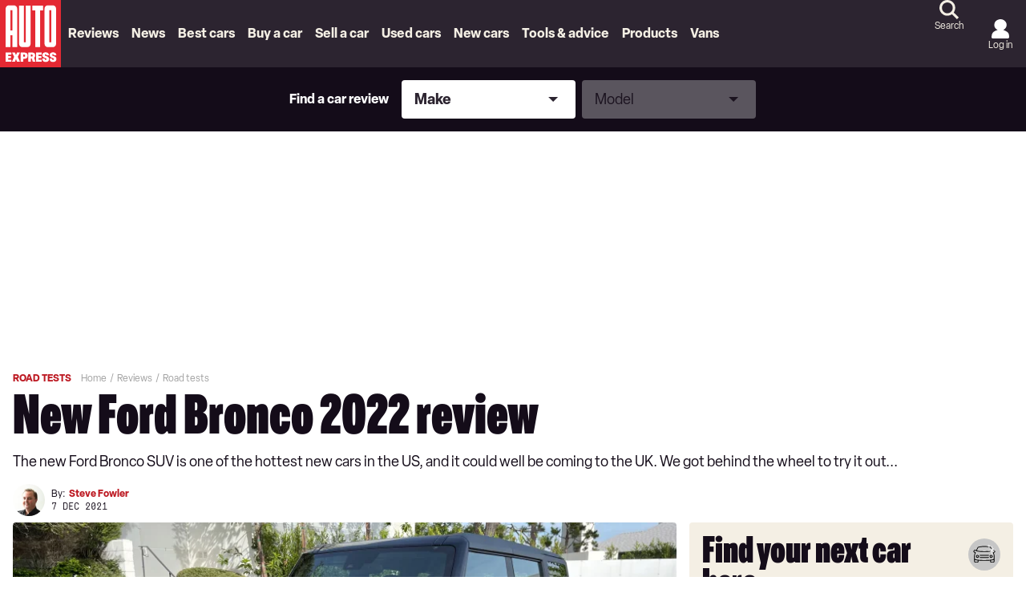

--- FILE ---
content_type: text/html; charset=utf-8
request_url: https://www.autoexpress.co.uk/road-tests/356805/new-ford-bronco-2022-review
body_size: 135561
content:
<!doctype html>
<html lang="en" class="no-js"><head><link data-rh="true" rel="stylesheet" href="/fonts/fonts.css" fetchpriority="high"/><link data-rh="true" rel="apple-touch-icon" href="/public/logo-auto-express.svg?v2"/><link data-rh="true" as="image" href="https://media.autoexpress.co.uk/image/private/s--4y7vpq5j--/f_auto,t_content-image-full-mobile@1/v1638865786/autoexpress/2021/12/Ford%20Bronco%202021-2.jpg" imageSizes="(min-width: 768px) 1260px, (max-width: 768px) 375px, 375px" imageSrcSet="https://media.autoexpress.co.uk/image/private/s--4y7vpq5j--/f_auto,t_content-image-full-desktop@1/v1638865786/autoexpress/2021/12/Ford%20Bronco%202021-2.jpg 1260w, https://media.autoexpress.co.uk/image/private/s--4y7vpq5j--/f_auto,t_content-image-full-mobile@1/v1638865786/autoexpress/2021/12/Ford%20Bronco%202021-2.jpg 375w" rel="preload" fetchpriority="high"/><link data-rh="true" href="https://www.autoexpress.co.uk/road-tests/356805/new-ford-bronco-2022-review" rel="canonical"/><script>
          !function () { var e = function () { var e, t = "__tcfapiLocator", a = [], n = window; for (; n;) { try { if (n.frames[t]) { e = n; break } } catch (e) { } if (n === window.top) break; n = n.parent } e || (!function e() { var a = n.document, r = !!n.frames[t]; if (!r) if (a.body) { var i = a.createElement("iframe"); i.style.cssText = "display:none", i.name = t, a.body.appendChild(i) } else setTimeout(e, 5); return !r }(), n.__tcfapi = function () { for (var e, t = arguments.length, n = new Array(t), r = 0; r < t; r++)n[r] = arguments[r]; if (!n.length) return a; if ("setGdprApplies" === n[0]) n.length > 3 && 2 === parseInt(n[1], 10) && "boolean" == typeof n[3] && (e = n[3], "function" == typeof n[2] && n[2]("set", !0)); else if ("ping" === n[0]) { var i = { gdprApplies: e, cmpLoaded: !1, cmpStatus: "stub" }; "function" == typeof n[2] && n[2](i) } else a.push(n) }, n.addEventListener("message", (function (e) { var t = "string" == typeof e.data, a = {}; try { a = t ? JSON.parse(e.data) : e.data } catch (e) { } var n = a.__tcfapiCall; n && window.__tcfapi(n.command, n.version, (function (a, r) { var i = { __tcfapiReturn: { returnValue: a, success: r, callId: n.callId } }; t && (i = JSON.stringify(i)), e.source.postMessage(i, "*") }), n.parameter) }), !1)) }; "undefined" != typeof module ? module.exports = e : e() }();
        </script><script>
        window.dataLayer = window.dataLayer ? window.dataLayer : [];

        window._sp_ = {
          config: {
            accountId: 145,
            baseEndpoint: 'https://aex-mms.autoexpress.co.uk',
            targetingParams: {
              type: 'GDPR'
            },
            events: {
              onMessageReady: function () {
                dataLayer.push({
                  'event': 'cmp-event',
                  'cmp-eventType': 'onMessageReady'
                });
              },
              onMessageChoiceSelect: function (choice_id, choice_type_id) {
                dataLayer.push({
                  'event': 'cmp-event',
                  'cmp-eventType': 'onMessageChoiceSelect',
                  'cmp-choice_id': choice_id,
                  'cmp-choice_type_id': choice_type_id
                });
              },
              onPrivacyManagerAction: function (pmData) {
                dataLayer.push({
                  'event': 'cmp-event',
                  'cmp-eventType': 'onPrivacyManagerAction',
                  'cmp-pmData': pmData
                });
              },
              onMessageChoiceError: function (err) {
                dataLayer.push({
                  'event': 'cmp-event',
                  'cmp-eventType': 'onMessageChoiceError',
                  'cmp-err': err
                });
              },
              onConsentReady: function (consentUUID, euconsent) {
                dataLayer.push({
                  'event': 'cmp-event',
                  'cmp-eventType': 'onConsentReady',
                  'cmp-consentUUID': consentUUID,
                  'cmp-euconsent': euconsent
                });
              },
              onPMCancel: function () {
                dataLayer.push({
                  'event': 'cmp-event',
                  'cmp-eventType': 'onPMCancel'
                });
              },
              onMessageReceiveData: function (data) {
                dataLayer.push({
                  'event': 'cmp-event',
                  'cmp-eventType': 'onMessageReceiveData',
                  'cmp-data': JSON.stringify(data)
                });
              },
              onSPPMObjectReady: function () {
                dataLayer.push({
                  'event': 'cmp-event',
                  'cmp-eventType': 'onSPPMObjectReady'
                });
              }
            }
          }
        }
      </script><script async="" src="https://aex-mms.autoexpress.co.uk/wrapperMessagingWithoutDetection.js" type="text/javascript"></script><script>
        (() => {
          const htmlElement = document.getElementsByTagName('html');
          if (htmlElement && htmlElement.length) {
            htmlElement[0].classList.replace('no-js', 'js');
          }
        })();
        </script><meta charSet="utf-8"/><meta name="viewport" content="width=device-width,minimum-scale=1,initial-scale=1"/><meta name="theme-color" content="#fff"/><style data-chunk="main">/*! Tablesaw - v3.1.2 - 2019-03-19
* https://github.com/filamentgroup/tablesaw
* Copyright (c) 2019 Filament Group; Licensed MIT */
/*! Tablesaw - v3.1.2 - 2019-03-19
* https://github.com/filamentgroup/tablesaw
* Copyright (c) 2019 Filament Group; Licensed MIT */.polaris__faq-modal-container{align-items:center;background-color:hsla(0,0%,51%,.67);display:flex;height:100%;justify-content:center;left:0;padding:0 23px;position:fixed;top:0;width:100%;z-index:9999}.polaris__faq-modal-content{background-color:#fff;border-left:13px solid #e42933;display:flex;flex-direction:column;height:90%;margin:auto;padding:20px 15px;position:relative;width:100%}@media (max-width:47.99em){.polaris__faq-modal-content{border-left:0;border-top:13px solid #e42933}}.polaris__faq-modal-content *{scrollbar-color:#a1a1a1 transparent;scrollbar-width:thin}.polaris__faq-modal-content ::-webkit-scrollbar{width:10px}.polaris__faq-modal-content ::-webkit-scrollbar-track{background:0 0}.polaris__faq-modal-content ::-webkit-scrollbar-thumb{background-color:#a1a1a1;border-radius:7px}.polaris__modal-button{cursor:pointer;text-align:right}
/*! Tablesaw - v3.1.2 - 2019-03-19
* https://github.com/filamentgroup/tablesaw
* Copyright (c) 2019 Filament Group; Licensed MIT */
/*! Tablesaw - v3.1.2 - 2019-03-19
* https://github.com/filamentgroup/tablesaw
* Copyright (c) 2019 Filament Group; Licensed MIT */.polaris__faqs-section{background-color:#f0f0f0;padding:30px 0}@media (min-width:48em){.polaris__faqs-section{padding:45px 0}}.polaris__faqs-section .polaris__faqs-section--title{color:#000;font-family:Oldschool Grotesk Compressed,Adjusted Impact Fallback,Impact,Tahoma,Helvetica,sans-serif;font-size:26px;font-weight:700;line-height:36px;margin-bottom:30px;text-align:center}.polaris__faqs-section .polaris__faqs-section--list{display:grid;grid-gap:30px;grid-template-columns:repeat(1,1fr)}@media (min-width:35.5em)and (max-width:47.99em){.polaris__faqs-section .polaris__faqs-section--list{grid-gap:30px;grid-template-columns:repeat(2,1fr)}}@media (min-width:48em)and (max-width:63.99em){.polaris__faqs-section .polaris__faqs-section--list{grid-gap:50px;grid-template-columns:repeat(3,1fr)}}@media (min-width:64em){.polaris__faqs-section .polaris__faqs-section--list{grid-gap:50px;grid-template-columns:repeat(4,1fr)}}.polaris__faqs-section .polaris__faqs-section--list .polaris__faqs-section--list-item{background-color:#1a3a4e;color:#fff;display:flex;flex-direction:column;font-family:Oldschool Grotesk Compressed,Adjusted Impact Fallback,Impact,Tahoma,Helvetica,sans-serif;font-size:18px;font-weight:400;height:155px;justify-content:space-between;line-height:24px;padding:20px;text-align:center}@media (min-width:64em){.polaris__faqs-section .polaris__faqs-section--list .polaris__faqs-section--list-item{font-size:20px;line-height:24px}}.polaris__faqs-section .polaris__faqs-section--list .polaris__faqs-section--list-item img{cursor:pointer}
/*! Tablesaw - v3.1.2 - 2019-03-19
* https://github.com/filamentgroup/tablesaw
* Copyright (c) 2019 Filament Group; Licensed MIT */
/*! Tablesaw - v3.1.2 - 2019-03-19
* https://github.com/filamentgroup/tablesaw
* Copyright (c) 2019 Filament Group; Licensed MIT */.-body-copy .polaris__hero.polaris__gyc-landing-page--banner{background-color:#f4efe4;height:244px;left:50%;margin:0 -50vw 24px;overflow:hidden;position:relative;right:50%;width:100vw}@media (min-width:48em){.-body-copy .polaris__hero.polaris__gyc-landing-page--banner{height:442px;margin:0 -50vw 60px}}.-body-copy .polaris__hero.polaris__gyc-landing-page--banner .polaris__hero--wrapper{height:100%;left:0;margin:0 auto;max-width:1300px;position:absolute;right:0;top:0;width:100%}.-body-copy .polaris__hero.polaris__gyc-landing-page--banner .polaris__hero--content{align-items:flex-start;background-color:transparent;display:flex;flex-direction:column;gap:16px;height:100%;justify-content:center;margin:0;max-width:100%;padding:48px 0 24px;width:70%}@media (min-width:64em){.-body-copy .polaris__hero.polaris__gyc-landing-page--banner .polaris__hero--content{gap:20px;padding:0 220px;width:100%}}.-body-copy .polaris__hero.polaris__gyc-landing-page--banner .polaris__hero--content .polaris__hero--title{color:#fff;font-size:64px;line-height:52px;margin:0;text-transform:uppercase}@media (min-width:768px){.-body-copy .polaris__hero.polaris__gyc-landing-page--banner .polaris__hero--content .polaris__hero--title{font-size:72px;line-height:60px}}@media (min-width:1024px){.-body-copy .polaris__hero.polaris__gyc-landing-page--banner .polaris__hero--content .polaris__hero--title{font-size:90px;line-height:72px}}.-body-copy .polaris__hero.polaris__gyc-landing-page--banner .polaris__hero--content .polaris__hero--subtitle{font-family:Elza,Adjusted Arial Fallback,Arial,Tahoma,Verdana,Helvetica,sans-serif;font-size:18px;font-weight:400;line-height:24px;margin-top:16px;text-transform:none}.-body-copy .polaris__hero.polaris__gyc-landing-page--banner .polaris__hero--content a{background-color:#e42933;border:2px solid transparent;border-radius:24px;color:#fff;cursor:pointer;display:block;font-size:16px;font-weight:700;height:48px;line-height:22px;outline:0;padding:12px 28px;text-align:center;-webkit-text-decoration:none;text-decoration:none;text-transform:uppercase}.-body-copy .polaris__hero.polaris__gyc-landing-page--banner .polaris__hero--content a:hover{background-color:#bd1a23;border-color:transparent;border-width:2px;color:#fff}.-body-copy .polaris__hero.polaris__gyc-landing-page--banner .polaris__hero--content a:active{background-color:#e42933;border-color:transparent}.-body-copy .polaris__hero.polaris__gyc-landing-page--banner .polaris__hero--content a:focus{background-color:#e42933;border-color:#ffcc02;border-width:2px}.-body-copy .polaris__hero.polaris__gyc-landing-page--banner .polaris__hero--content a.disabled,.-body-copy .polaris__hero.polaris__gyc-landing-page--banner .polaris__hero--content a:disabled{background-color:#f7a6ab;border-color:transparent;color:#fff;cursor:not-allowed}.-body-copy .polaris__hero.polaris__gyc-landing-page--banner .polaris__hero--media:before{background:rgba(0,0,0,.4);content:"";height:100%;position:absolute;width:100%}.-body-copy .polaris__hero.polaris__gyc-landing-page--banner .polaris__hero--media img{height:244px;min-height:244px;-o-object-fit:cover;object-fit:cover;-o-object-position:50% 60%;object-position:50% 60%}@media (min-width:48em){.-body-copy .polaris__hero.polaris__gyc-landing-page--banner .polaris__hero--media img{height:442px;min-height:442px}}
/*! Tablesaw - v3.1.2 - 2019-03-19
* https://github.com/filamentgroup/tablesaw
* Copyright (c) 2019 Filament Group; Licensed MIT */
/*! Tablesaw - v3.1.2 - 2019-03-19
* https://github.com/filamentgroup/tablesaw
* Copyright (c) 2019 Filament Group; Licensed MIT */.polaris__sell-my-car-landing h1{font-size:25.993px}@media (min-width:48em){.polaris__sell-my-car-landing h1{font-size:34px}}.polaris__sell-my-car-landing .polaris__sell-my-car-banner-main{padding:16px}@media (min-width:48em){.polaris__sell-my-car-landing .polaris__sell-my-car-banner-main{display:flex;flex-direction:row;width:100%}.polaris__sell-my-car-landing .polaris__sell-my-car-banner-content{padding:0 30px 0 0;width:50%}.polaris__sell-my-car-landing .polaris__sell-my-car-banner-valuation-tool{width:50%}}.polaris__sell-my-car-landing .polaris__sell-my-car-container{display:block;padding:20px 13px 13px;width:100%}.polaris__sell-my-car-landing .polaris__sell-my-car-action{height:auto;position:relative;text-align:center;width:100%}@media (max-width:47.99em){.polaris__sell-my-car-landing .polaris__sell-my-car-action{position:absolute;text-align:right;top:0}}.polaris__sell-my-car-landing .polaris__sell-my-car-action .polaris__sell-my-car-action-button{margin:0 auto;position:relative}.polaris__sell-my-car-landing .polaris__sell-my-car-action .polaris__sell-my-car-action-button img{cursor:pointer}.polaris__sell-my-car-landing .polaris__sell-my-car-action .polaris__sell-my-car-action-button div{height:46px}@media (max-width:47.99em){.polaris__sell-my-car-landing .polaris__sell-my-car-action .polaris__sell-my-car-action-button div{height:26px;width:26px}}.polaris__sell-my-car-landing .polaris__howDoISellMyCar{position:relative}.polaris__sell-my-car-landing .polaris__howDoISellMyCar-number{color:#e42933;font-size:31px}.polaris__sell-my-car-landing .polaris__howDoISellMyCar-column h5{color:#e42933}@media (max-width:47.99em){.polaris__sell-my-car-landing .polaris__howDoISellMyCar-column{padding-left:3px;padding-top:10px}}.polaris__sell-my-car-landing .polaris__howDoISellMyCar-line-horizontal{background:#e42933;height:2px;margin-bottom:11px;margin-top:40px;padding-right:15px;position:relative;width:100%}@media (max-width:47.99em){.polaris__sell-my-car-landing .polaris__howDoISellMyCar-line-horizontal{margin-bottom:0;margin-top:0;visibility:hidden}}.polaris__sell-my-car-landing .polaris__howDoISellMyCar-arrow-right:before{border:5px solid transparent;border-left:15px solid #e42933;content:"";height:0;position:absolute;right:-15px;top:-4px;width:0}.polaris__sell-my-car-landing .polaris__whatIs{margin-top:50px;padding-bottom:5px}@media (min-width:48em){.polaris__sell-my-car-landing .polaris__whatIs-innerWrapper{display:grid;grid-gap:20px;grid-template-columns:1fr 1fr}}.polaris__sell-my-car-landing .polaris__whatIs-desc{background-color:#f0f0f0;border-left:6px solid #e42933;display:flex;flex-direction:column;padding:18px}@media (max-width:47.99em){.polaris__sell-my-car-landing .polaris__whatIs-desc{border-left:0;border-top:6px solid #e42933;margin-top:35px;text-align:left}}.polaris__sell-my-car-landing .polaris__whatIs-desc h3,.polaris__sell-my-car-landing .polaris__whatIs-detail .polaris__whatIs-detail-title{font-size:26px}.polaris__sell-my-car-landing .polaris__whatIs-desc form{margin-top:10px}@media (max-width:47.99em){.polaris__sell-my-car-landing .polaris__whatIs-title{margin-top:50px;text-align:center}}.polaris__sell-my-car-landing .polaris__whatIs-list{display:flex;flex-flow:row wrap;padding:15px;text-align:left;width:100%}.polaris__sell-my-car-landing .polaris__whatIs-icon{padding-right:10px}@media (max-width:47.99em){.polaris__sell-my-car-landing .polaris__whatIs-icon{flex:100%;text-align:center}}.polaris__sell-my-car-landing .polaris__whatIs-icon img{height:106px;width:106px}.polaris__sell-my-car-landing .polaris__whatIs-detail{flex:80%;text-align:left}@media (max-width:47.99em){.polaris__sell-my-car-landing .polaris__whatIs-detail{flex:100%;text-align:center}}
/*! Tablesaw - v3.1.2 - 2019-03-19
* https://github.com/filamentgroup/tablesaw
* Copyright (c) 2019 Filament Group; Licensed MIT */
/*! Tablesaw - v3.1.2 - 2019-03-19
* https://github.com/filamentgroup/tablesaw
* Copyright (c) 2019 Filament Group; Licensed MIT */.polaris__body.-has-embed__new_car_deals .polaris__subtitle-container{display:flex;flex-direction:column;justify-content:center;margin-bottom:15px}@media (min-width:48em){.polaris__body.-has-embed__new_car_deals .polaris__subtitle-container{flex-direction:row}}.polaris__newCarDeals--page-1 .polaris__brand-content{display:grid;grid-template-columns:repeat(2,1fr)}@media (min-width:48em){.polaris__newCarDeals--page-1 .polaris__brand-content{grid-template-columns:repeat(4,1fr)}}@media (min-width:64em){.polaris__newCarDeals--page-1 .polaris__brand-content{grid-template-columns:repeat(6,1fr)}}.polaris__newCarDeals--page-1 .polaris__brand-image{align-self:center;height:auto;margin:auto;max-height:90px;max-width:100px}.polaris__newCarDeals--page-1 .polaris__brand-title{background-color:#1a3a4e;color:#fff;font-family:Oldschool Grotesk Compressed,Adjusted Impact Fallback,Impact,Tahoma,Helvetica,sans-serif;font-size:18px;font-weight:500;line-height:28px;padding:5px 20px;text-align:left}.polaris__newCarDeals--page-1 .polaris__brand-link{border-bottom:1px dashed #1a3a4e;border-right:1px dashed #1a3a4e;box-sizing:border-box;cursor:pointer;display:flex;flex-direction:column;min-height:144px}.polaris__newCarDeals--page-1 .polaris__brand-link:nth-child(2n),.polaris__newCarDeals--page-1.widget .polaris__brand-link:nth-child(2n){border-right:0}@media (min-width:48em){.polaris__newCarDeals--page-1 .polaris__brand-link:nth-child(2n){border-right:1px dashed #1a3a4e}.polaris__newCarDeals--page-1 .polaris__brand-link:nth-child(4n){border-right:0}}@media (min-width:64em){.polaris__newCarDeals--page-1 .polaris__brand-link:nth-child(2n),.polaris__newCarDeals--page-1 .polaris__brand-link:nth-child(4n){border-right:1px dashed #1a3a4e}.polaris__newCarDeals--page-1 .polaris__brand-link:nth-child(6n){border-right:0}}.polaris__newCarDeals--page-1.widget .polaris__brand-link{border-bottom:2px solid #dfdfdf;border-right:2px solid #dfdfdf}.polaris__newCarDeals--page-1.widget .polaris__brand-link:nth-last-child(-n+2):nth-child(odd),.polaris__newCarDeals--page-1.widget .polaris__brand-link:nth-last-child(-n+2):nth-child(odd)~div{border-bottom:0}@media (min-width:48em){.polaris__newCarDeals--page-1.widget .polaris__brand-link:nth-child(2n){border-right:2px solid #dfdfdf}.polaris__newCarDeals--page-1.widget .polaris__brand-link:nth-last-child(-n+4):nth-child(4n+1),.polaris__newCarDeals--page-1.widget .polaris__brand-link:nth-last-child(-n+4):nth-child(4n+1)~div{border-bottom:0}}@media (min-width:64em){.polaris__newCarDeals--page-1.widget .polaris__brand-link:nth-child(6n){border-right:0}.polaris__newCarDeals--page-1.widget .polaris__brand-link:nth-last-child(-n+6):nth-child(6n+1),.polaris__newCarDeals--page-1.widget .polaris__brand-link:nth-last-child(-n+6):nth-child(6n+1)~div{border-bottom:0}}
/*! Tablesaw - v3.1.2 - 2019-03-19
* https://github.com/filamentgroup/tablesaw
* Copyright (c) 2019 Filament Group; Licensed MIT */
/*! Tablesaw - v3.1.2 - 2019-03-19
* https://github.com/filamentgroup/tablesaw
* Copyright (c) 2019 Filament Group; Licensed MIT */.polaris__body.-has-embed__new_car_deals .polaris__newCarDeals--page-2 .polaris__brand-header-container{align-items:center;display:flex;justify-content:center;padding-bottom:20px}.polaris__body.-has-embed__new_car_deals .polaris__newCarDeals--page-2 .polaris__brand-header-container img{margin-left:15px;max-height:40px}.polaris__body.-has-embed__new_car_deals .polaris__newCarDeals--page-2 .polaris__brand-selection-image-container{height:306px;overflow:hidden;width:100%}.polaris__body.-has-embed__new_car_deals .polaris__newCarDeals--page-2 .polaris__brand-selection-image{background-size:contain;height:100%;-o-object-fit:cover;object-fit:cover;-o-object-position:center;object-position:center;width:100%}.polaris__body.-has-embed__new_car_deals .polaris__newCarDeals--page-2 .polaris__brand-selection-content{display:grid;grid-gap:19px;grid-template-columns:repeat(1,1fr)}@media (min-width:48em){.polaris__body.-has-embed__new_car_deals .polaris__newCarDeals--page-2 .polaris__brand-selection-content{align-items:end;grid-template-columns:repeat(2,1fr)}}@media (min-width:64em){.polaris__body.-has-embed__new_car_deals .polaris__newCarDeals--page-2 .polaris__brand-selection-content{grid-template-columns:repeat(3,1fr)}}@media (min-width:78.75em){.polaris__body.-has-embed__new_car_deals .polaris__newCarDeals--page-2 .polaris__brand-selection-content{grid-template-columns:repeat(4,1fr)}}.polaris__body.-has-embed__new_car_deals .polaris__newCarDeals--page-2 .polaris__brand-selection-link{box-sizing:border-box;cursor:pointer;position:relative;width:100%}.polaris__body.-has-embed__new_car_deals .polaris__newCarDeals--page-2 .polaris__brand-selection-cta-container{background-color:#000;bottom:0;color:#fff;position:absolute;width:100%}.polaris__body.-has-embed__new_car_deals .polaris__newCarDeals--page-2 .polaris__brand-selection-title{display:inline-block;font-family:Oldschool Grotesk Compressed,Adjusted Impact Fallback,Impact,Tahoma,Helvetica,sans-serif;font-size:22px;font-weight:700;padding:5px 20px 5px 10px;text-align:left;width:calc(100% - 136px)}@media (min-width:48em){.polaris__body.-has-embed__new_car_deals .polaris__newCarDeals--page-2 .polaris__brand-selection-title{font-size:18px;width:calc(100% - 121px)}}.polaris__body.-has-embed__new_car_deals .polaris__newCarDeals--page-2 .polaris__brand-selection-button{border:2px solid transparent;border-radius:0;bottom:0;cursor:pointer;font-size:18px;font-weight:500;height:45px;position:absolute;right:0;text-transform:uppercase}@media (min-width:48em){.polaris__body.-has-embed__new_car_deals .polaris__newCarDeals--page-2 .polaris__brand-selection-button{font-size:14px}}
/*! Tablesaw - v3.1.2 - 2019-03-19
* https://github.com/filamentgroup/tablesaw
* Copyright (c) 2019 Filament Group; Licensed MIT */
/*! Tablesaw - v3.1.2 - 2019-03-19
* https://github.com/filamentgroup/tablesaw
* Copyright (c) 2019 Filament Group; Licensed MIT */.polaris__app .polaris__body.-has-embed__new_car_deals .polaris__gallery .polaris__gallery--slide-info,.tablesaw-stack td .tablesaw-cell-label,.tablesaw-stack th .tablesaw-cell-label{display:none}.polaris__app .polaris__body.-has-embed__new_car_deals .polaris__model-selection-image{background-size:contain;height:100%;-o-object-fit:cover;object-fit:cover;-o-object-position:center;object-position:center;width:100%}.polaris__app .polaris__body.-has-embed__new_car_deals .polaris__model-selection-actions{display:flex;flex-wrap:wrap;gap:14px;justify-content:center}@media (min-width:64em){.polaris__app .polaris__body.-has-embed__new_car_deals .polaris__model-selection-actions{justify-content:start;margin:auto;width:435px}}.polaris__app .polaris__body.-has-embed__new_car_deals .polaris__model-selection-link{flex:50%}.polaris__app .polaris__body.-has-embed__new_car_deals .polaris__model-selection-title{background-color:#000;color:#fff;display:flex;font-size:16px;font-weight:700;padding:5.3333333333px;text-align:center;width:100%}.polaris__app .polaris__body.-has-embed__new_car_deals .polaris__gallery{margin:auto;width:auto}.polaris__app .polaris__body.-has-embed__new_car_deals .polaris__gallery .polaris__gallery--navigation button.polaris__button{background-size:auto 24px}.polaris__app .polaris__body.-has-embed__new_car_deals .polaris__gallery .polaris__gallery--navigation button.polaris__button.polaris__gallery--next{align-items:center;background-color:#e42933;border:0;display:flex;height:56px;justify-content:center;padding:0;width:33px}.polaris__app .polaris__body.-has-embed__new_car_deals .polaris__gallery .polaris__gallery--navigation button.polaris__button.polaris__gallery--previous{align-items:center;background-color:#e42933;border:0;border-radius:0 150px 150px 0;display:flex;height:56px;justify-content:center;padding:0;width:33px}.polaris__app .polaris__body.-has-embed__new_car_deals .polaris__gallery .polaris__gallery--navigation button.polaris__button.polaris__gallery--next{border-radius:150px 0 0 150px}.polaris__app .polaris__body.-has-embed__new_car_deals .polaris__gallery button.polaris__button.polaris__gallery--previous{background-image:url(/assets/6c8fd5b412143f965139.svg);background-position:0}.polaris__app .polaris__body.-has-embed__new_car_deals .polaris__gallery button.polaris__button.polaris__gallery--next{background-image:url(/assets/bd60d18164d773428414.svg);background-position:100%}.polaris__app .polaris__body.-has-embed__new_car_deals .polaris__model-header-container{align-items:center;display:flex;padding-bottom:20px}.polaris__app .polaris__body.-has-embed__new_car_deals .polaris__model-header-container img{margin-left:15px;max-height:40px}.polaris__app .polaris__body.-has-embed__new_car_deals .polaris__text-container{margin-bottom:30px;padding-top:20px}.polaris__app .polaris__body.-has-embed__new_car_deals .polaris__copy-container{color:#fff;text-align:center}.polaris__app .polaris__body.-has-embed__new_car_deals .polaris__copy-container .polaris__copy-container--text-first-line{font-family:Oldschool Grotesk Compressed,Adjusted Impact Fallback,Impact,Tahoma,Helvetica,sans-serif;font-size:30px;font-weight:700;line-height:36px}.polaris__app .polaris__body.-has-embed__new_car_deals .polaris__copy-container .polaris__copy-container--text-second-line{font-size:18px;font-weight:500;line-height:24px;margin-bottom:15px}.polaris__app .polaris__body.-has-embed__new_car_deals .polaris__model-selection-cta{background-color:#001dff;border-color:#001dff;color:#fff;font-size:14px;line-height:24px;padding:5px 20px;text-align:center;text-transform:uppercase;width:100%}.polaris__app .polaris__body.-has-embed__new_car_deals .polaris__model-selection-cta:hover{background-color:#ca0202;border-color:#ca0202;color:#fff}.polaris__app .polaris__body.-has-embed__new_car_deals .polaris__model-selection-cta:active,.polaris__app .polaris__body.-has-embed__new_car_deals .polaris__model-selection-cta:focus,.polaris__app .polaris__body.-has-embed__new_car_deals .polaris__model-selection-cta:hover{outline:0}.-body-copy .polaris__app .polaris__body.-has-embed__new_car_deals .polaris__model-selection-cta{color:#fff;font-weight:500}.-body-copy .polaris__app .polaris__body.-has-embed__new_car_deals .polaris__model-selection-cta:hover{color:#fff;-webkit-text-decoration:none;text-decoration:none}.polaris__app .polaris__body.-has-embed__new_car_deals .polaris__model-selection-readmore-cta{background-color:#fff;border:2px solid #2e6688;border-radius:4px;color:#2e6688;font-size:30.005px;font-weight:700;line-height:40px;padding:12px 48px;text-align:center;-webkit-text-decoration:none;text-decoration:none;text-transform:uppercase;width:100%}.polaris__app .polaris__body.-has-embed__new_car_deals .polaris__actions-section-container{background-color:#1a3a4e;padding:20px}@media (min-width:64em){.polaris__app .polaris__body.-has-embed__new_car_deals .polaris__actions-section-container{padding:26px 40px}}.polaris__app .polaris__body.-has-embed__new_car_deals .polaris__container_section{display:flex;margin-top:45px}.polaris__app .polaris__body.-has-embed__new_car_deals .polaris__description-section{padding:0 20px;width:100%}.polaris__app .polaris__body.-has-embed__new_car_deals .polaris__slider-section{max-width:588px;position:relative}@media (min-width:64em){.polaris__app .polaris__body.-has-embed__new_car_deals .polaris__slider-section{min-width:588px}}.polaris__app .polaris__body.-has-embed__new_car_deals .polaris__model-selection-social-embed{width:100%}@media (min-width:64em){.polaris__app .polaris__body.-has-embed__new_car_deals .polaris__model-selection-social-embed{width:588px}}
/*! Tablesaw - v3.1.2 - 2019-03-19
* https://github.com/filamentgroup/tablesaw
* Copyright (c) 2019 Filament Group; Licensed MIT */
/*! Tablesaw - v3.1.2 - 2019-03-19
* https://github.com/filamentgroup/tablesaw
* Copyright (c) 2019 Filament Group; Licensed MIT */.polaris__body.-has-embed__new_car_deals .-body-full-width{padding:0 16px}@media (min-width:78.75em){.polaris__body.-has-embed__new_car_deals .-body-full-width{padding:0}}.polaris__body.-has-embed__new_car_deals .polaris__title-container,.polaris__body.-has-embed__new_car_deals h2{text-align:center}@media (max-width:47.99em){.polaris__body.-has-embed__new_car_deals h2{font-size:22px}}.polaris__body.-has-embed__new_car_deals .polaris__heading.polaris__article--subtitle{margin-bottom:15px}@media (min-width:48em){.polaris__body.-has-embed__new_car_deals .polaris__heading.polaris__article--subtitle{margin-bottom:30px}}.polaris__body.-has-embed__new_car_deals .polaris__title-container>p,.polaris__body.-has-embed__new_car_deals p.polaris__brand-header-text,.polaris__body.-has-embed__new_car_deals p.polaris__model-header-text{color:#1a3a4e;font-family:Oldschool Grotesk Compressed,Adjusted Impact Fallback,Impact,Tahoma,Helvetica,sans-serif;font-size:22px;font-weight:700;text-transform:uppercase}@media (min-width:48em){.polaris__body.-has-embed__new_car_deals .polaris__title-container>p,.polaris__body.-has-embed__new_car_deals p.polaris__brand-header-text,.polaris__body.-has-embed__new_car_deals p.polaris__model-header-text{font-size:30px}}.polaris__body.-has-embed__new_car_deals p.polaris__brand-header-text,.polaris__body.-has-embed__new_car_deals p.polaris__model-header-text{margin:0}.polaris__body.-has-embed__new_car_deals .polaris__newCarDeals--page-1 .polaris__brand-body-container p,.polaris__body.-has-embed__new_car_deals .polaris__newCarDeals--page-1 .polaris__subtitle-container p,.polaris__body.-has-embed__new_car_deals .polaris__newCarDeals--page-2 .polaris__brand-body-container p,.polaris__body.-has-embed__new_car_deals .polaris__newCarDeals--page-2 .polaris__subtitle-container p{font-weight:500;margin-left:auto;margin-right:auto;max-width:839px;text-align:center}.polaris__ncd--loading-styles{color:#e42933;display:flex;font-family:Oldschool Grotesk Compressed,Adjusted Impact Fallback,Impact,Tahoma,Helvetica,sans-serif;font-size:26px;font-weight:600;justify-content:center;line-height:36px;margin-top:30%}.polaris__ncd--loading-styles div{margin:20px auto auto}
/*! Tablesaw - v3.1.2 - 2019-03-19
* https://github.com/filamentgroup/tablesaw
* Copyright (c) 2019 Filament Group; Licensed MIT */
/*! Tablesaw - v3.1.2 - 2019-03-19
* https://github.com/filamentgroup/tablesaw
* Copyright (c) 2019 Filament Group; Licensed MIT */.polaris__gycsmc-promo-block{background-color:#2c2430;border-radius:8px;color:#fff;display:flex;flex-direction:column;margin:0 16px;padding:24px 16px;row-gap:18px}@media (min-width:48em){.polaris__gycsmc-promo-block{align-items:center;-moz-column-gap:18px;column-gap:18px;flex-direction:row;justify-content:space-between;margin:0;min-height:220px;padding:30px 37px}}.polaris__gycsmc-promo-block.-body-placeholder-block{margin:0 0 32px}@media (min-width:48em){.polaris__gycsmc-promo-block.-body-placeholder-block{margin:0 0 100px}}.polaris__gycsmc-promo-block--title{font-family:Oldschool Grotesk Compressed,Adjusted Impact Fallback,Impact,Tahoma,Helvetica,sans-serif;font-size:36px;font-weight:900;line-height:32px;margin:0}@media (min-width:768px){.polaris__gycsmc-promo-block--title{font-size:48px;line-height:36px}}@media (min-width:1024px){.polaris__gycsmc-promo-block--title{font-size:90px;line-height:72px}}.polaris__gycsmc-promo-block--buttons{align-items:center;display:flex;gap:12px}@media (min-width:48em){.polaris__gycsmc-promo-block--buttons{max-width:398px;width:100%}}.polaris__gycsmc-promo-block--buttons .polaris__gycsmc-promo-block--gyc{background-color:#e42933;border:2px solid transparent;color:#fff;cursor:pointer;font-size:16px;font-weight:700;line-height:22px;outline:0;text-align:center;text-transform:uppercase}.polaris__gycsmc-promo-block--buttons .polaris__gycsmc-promo-block--gyc:hover{background-color:#bd1a23;border-color:transparent;border-width:2px;color:#fff}.polaris__gycsmc-promo-block--buttons .polaris__gycsmc-promo-block--gyc:active{background-color:#e42933;border-color:transparent}.polaris__gycsmc-promo-block--buttons .polaris__gycsmc-promo-block--gyc:focus{background-color:#e42933;border-color:#ffcc02;border-width:2px}.polaris__gycsmc-promo-block--buttons .polaris__gycsmc-promo-block--gyc.disabled,.polaris__gycsmc-promo-block--buttons .polaris__gycsmc-promo-block--gyc:disabled{background-color:#f7a6ab;border-color:transparent;color:#fff;cursor:not-allowed}.polaris__gycsmc-promo-block--buttons .polaris__gycsmc-promo-block--smc{background-color:hsla(0,0%,100%,.12);border:2px solid transparent;color:#fff;cursor:pointer;font-size:16px;font-weight:700;line-height:22px;outline:0;text-align:center;text-transform:uppercase}.polaris__gycsmc-promo-block--buttons .polaris__gycsmc-promo-block--smc:hover{background-color:hsla(0,0%,100%,.24);border-color:transparent;border-width:2px;color:#fff}.polaris__gycsmc-promo-block--buttons .polaris__gycsmc-promo-block--smc:active{background-color:hsla(0,0%,100%,.12);border-color:transparent}.polaris__gycsmc-promo-block--buttons .polaris__gycsmc-promo-block--smc:focus{background-color:hsla(0,0%,100%,.12);border-color:#ffcc02;border-width:2px}.polaris__gycsmc-promo-block--buttons .polaris__gycsmc-promo-block--smc.disabled,.polaris__gycsmc-promo-block--buttons .polaris__gycsmc-promo-block--smc:disabled{background-color:hsla(0,0%,100%,.06);border-color:transparent;color:#fff;cursor:not-allowed}.polaris__gycsmc-promo-block--buttons .polaris__gycsmc-promo-block--gyc,.polaris__gycsmc-promo-block--buttons .polaris__gycsmc-promo-block--smc{border-radius:48px;flex-grow:1;max-width:193px;padding:3px 8px;width:100%}@media (min-width:48em){.polaris__gycsmc-promo-block--buttons .polaris__gycsmc-promo-block--gyc,.polaris__gycsmc-promo-block--buttons .polaris__gycsmc-promo-block--smc{padding:11px 16px}}.polaris__gycsmc-promo-block--buttons .polaris__gycsmc-promo-block--gyc:focus,.polaris__gycsmc-promo-block--buttons .polaris__gycsmc-promo-block--gyc:hover,.polaris__gycsmc-promo-block--buttons .polaris__gycsmc-promo-block--smc:focus,.polaris__gycsmc-promo-block--buttons .polaris__gycsmc-promo-block--smc:hover{-webkit-text-decoration:none;text-decoration:none}
/*! Tablesaw - v3.1.2 - 2019-03-19
* https://github.com/filamentgroup/tablesaw
* Copyright (c) 2019 Filament Group; Licensed MIT */
/*! Tablesaw - v3.1.2 - 2019-03-19
* https://github.com/filamentgroup/tablesaw
* Copyright (c) 2019 Filament Group; Licensed MIT */.polaris__buybox{background-color:#f4efe4;border-radius:4px;color:#140c19;margin-bottom:28px;padding:20px 16px}.polaris__buybox.-hasLabel{padding-bottom:8px}.polaris__buybox .polaris__buybox-top{display:flex;flex-direction:row;justify-content:space-between}.polaris__buybox .polaris__buybox-top .polaris__buybox-item__logo{flex:0 0 40px;height:40px;position:relative;top:-10px;width:40px}.polaris__buybox .polaris__buybox-top .polaris__buybox-item__logo img{height:40px}@media (min-width:48em){.polaris__buybox .polaris__buybox-top .polaris__buybox-item__logo{top:0}}.polaris__buybox .polaris__buybox-subtitle{font-size:18px;font-weight:700;line-height:24px;margin-bottom:8px}.polaris__buybox .polaris__buybox-title{font-family:Oldschool Grotesk Compressed,Adjusted Impact Fallback,Impact,Tahoma,Helvetica,sans-serif;font-size:28px;font-weight:900;line-height:24px;margin-bottom:8px}@media (min-width:768px){.polaris__buybox .polaris__buybox-title{font-size:48px;line-height:40px}}@media (min-width:1024px){.polaris__buybox .polaris__buybox-title{font-size:48px;line-height:40px}}.polaris__buybox .polaris__buybox-description{color:#140c19;font-size:16px;line-height:22px;margin-bottom:16px}.polaris__buybox .polaris__buybox-items{display:flex;flex-direction:column;gap:16px;margin-bottom:16px}.polaris__buybox .polaris__buybox-item{background-color:#140c19;border:2px solid #140c19;border-radius:8px;color:#fff;display:flex;flex-direction:row;justify-content:space-between;padding:14px 12px}.polaris__buybox .polaris__buybox-item:hover{background-color:#2c2430;-webkit-text-decoration:none;text-decoration:none}.polaris__buybox .polaris__buybox-item:focus{background-color:#140c19;border-color:#ffcc02}.polaris__buybox .polaris__buybox-item:focus .polaris__buybox-item__title,.polaris__buybox .polaris__buybox-item:hover .polaris__buybox-item__title{color:#fff;-webkit-text-decoration:none;text-decoration:none}.polaris__buybox .polaris__buybox-item:focus,.polaris__buybox .polaris__buybox-item:focus .polaris__buybox-item__subtitle,.polaris__buybox .polaris__buybox-item:hover .polaris__buybox-item__subtitle{-webkit-text-decoration:none;text-decoration:none}.polaris__buybox .polaris__buybox-item__details{display:flex;flex-direction:column;justify-content:space-between;position:relative}.polaris__buybox .polaris__buybox-item__details .polaris__buybox-item__title{color:#fff;font-size:16px;font-weight:700;line-height:22px}.polaris__buybox .polaris__buybox-item__details .polaris__buybox-item__subtitle{font-size:16px;font-weight:400;line-height:22px}.polaris__buybox .polaris__buybox-item__icon{align-self:center;height:48px}.polaris__buybox .polaris__buybox-item__icon svg{background-color:#fff;border-radius:50%;fill:#140c19;height:48px;padding:16px;width:48px}.polaris__buybox .polaris__buybox__label{color:#140c19;font-family:wowmeta,Adjusted Trebuchet MS Fallback wowmeta,Adjusted Tahoma Fallback,Tahoma,Helvetica,sans-serif;font-size:12px;line-height:16px;margin-top:8px;text-align:center;text-transform:uppercase}
/*! Tablesaw - v3.1.2 - 2019-03-19
* https://github.com/filamentgroup/tablesaw
* Copyright (c) 2019 Filament Group; Licensed MIT */
/*! Tablesaw - v3.1.2 - 2019-03-19
* https://github.com/filamentgroup/tablesaw
* Copyright (c) 2019 Filament Group; Licensed MIT */.polaris__modal-container{align-items:center;background-color:hsla(0,0%,51%,.67);display:flex;height:100%;justify-content:center;left:0;padding:0 23px;position:fixed;top:0;width:100%;z-index:9999}.polaris__modal-container .polaris__modal-content{background-color:#fff;border-radius:8px;display:flex;flex-direction:column;margin:auto;padding:20px 15px;position:relative}.polaris__modal-container .polaris__modal-content .polaris__modal-close{background-color:transparent;border:0;cursor:pointer;height:20px;opacity:1;position:absolute;right:20px;top:20px;width:20px}@media (min-width:64em){.polaris__modal-container .polaris__modal-content .polaris__modal-close-visible{display:none}}.polaris__modal-container .polaris__modal-content .polaris__modal-close:after,.polaris__modal-container .polaris__modal-content .polaris__modal-close:before{background-color:#2c2430;content:" ";height:25px;left:12px;position:absolute;top:-2px;width:3px}.polaris__modal-container .polaris__modal-content .polaris__modal-close:before{transform:rotate(45deg)}.polaris__modal-container .polaris__modal-content .polaris__modal-close:after{transform:rotate(-45deg)}.polaris__visible{display:none}
/*! Tablesaw - v3.1.2 - 2019-03-19
* https://github.com/filamentgroup/tablesaw
* Copyright (c) 2019 Filament Group; Licensed MIT */
/*! Tablesaw - v3.1.2 - 2019-03-19
* https://github.com/filamentgroup/tablesaw
* Copyright (c) 2019 Filament Group; Licensed MIT */.polaris__bannerEvent-container{height:100%;padding-top:20px}.polaris__bannerEvent-title{color:#1a3a4e;opacity:1;text-align:center}.polaris__bannerEvent-desc{font-size:16px;text-align:center}.polaris__bannerEvent-iframe{height:100%;position:relative;width:100%}.polaris__modal-container .polaris__modal-content{height:100%;max-width:1584px;width:100%}.polaris__modal-container{padding-bottom:20px;padding-top:20px}
/*! Tablesaw - v3.1.2 - 2019-03-19
* https://github.com/filamentgroup/tablesaw
* Copyright (c) 2019 Filament Group; Licensed MIT */
/*! Tablesaw - v3.1.2 - 2019-03-19
* https://github.com/filamentgroup/tablesaw
* Copyright (c) 2019 Filament Group; Licensed MIT */.polaris__footer{background:#2c2430;margin:0;padding:0;position:relative}.polaris__footer p{color:#fff;font-size:14px;line-height:20px;margin:0 0 16px}.polaris__footer-landing{margin:0}@media (max-width:47.99em){.polaris__footer-landing{padding:15px}.polaris__reduced-footer-landing{padding-bottom:100px!important}}.polaris__footer--row{padding:24px}.polaris__footer--row:last-of-type{background-color:#140c19}@media (min-width:64em){.polaris__footer--row{padding:24px}}.polaris__footer--navigation{align-items:baseline;display:flex;justify-content:space-between;margin:0}@media (min-width:48em){.polaris__footer--navigation{margin-bottom:0}}.polaris__footer--navigation ul{list-style-type:none;margin:0;padding:0}@media (min-width:64em){.polaris__footer--navigation ul{display:flex;flex-wrap:wrap;gap:16px}}.polaris__footer--navigation li{display:block;margin:0 0 16px}.polaris__footer--navigation li:last-child{margin-bottom:0}@media (min-width:64em){.polaris__footer--navigation li{margin:0}}.polaris__footer--navigation a{color:#fff;display:inline-block;font-size:14px;font-weight:700;line-height:20px;margin:0;text-transform:none}.polaris__footer--navigation a:hover{color:#fff}.polaris__social.polaris__footer--social{display:flex;justify-content:center}@media (min-width:48em){.polaris__social.polaris__footer--social{justify-content:flex-end}}.polaris__social.polaris__footer--social a{align-items:center;background-color:transparent;border-radius:0;display:inline-flex;height:0;justify-content:center;margin:0;position:relative;width:40px}.polaris__social.polaris__footer--social a:before{align-items:center;color:#fff;display:flex;height:100%;justify-content:center;left:0;position:absolute;text-indent:0;top:0;width:100%}.polaris__social.polaris__footer--social a .polaris__social--icon,.polaris__social.polaris__footer--social a:hover .polaris__social--icon{background-color:transparent}.polaris__footer--copyright p{color:#fff;margin:0;text-align:center}@media (min-width:64em){.polaris__footer--copyright p{text-align:left}}.polaris__footer--legal-disclaimer{margin-bottom:48px}.polaris__footer--legal-disclaimer p{color:#fff;font-size:16px;line-height:22px;max-width:1130px;padding-left:17px;position:relative}.polaris__footer--legal-disclaimer p:before{left:0;position:absolute}.polaris__footer--legal-disclaimer p:first-of-type:before{content:"*"}.polaris__footer--legal-disclaimer p:nth-of-type(2):before{content:"**"}.polaris__footer--legal-disclaimer p a,.polaris__footer--legal-disclaimer p a:hover{color:#fff;-webkit-text-decoration:underline;text-decoration:underline}
/*! Tablesaw - v3.1.2 - 2019-03-19
* https://github.com/filamentgroup/tablesaw
* Copyright (c) 2019 Filament Group; Licensed MIT */
/*! Tablesaw - v3.1.2 - 2019-03-19
* https://github.com/filamentgroup/tablesaw
* Copyright (c) 2019 Filament Group; Licensed MIT */.tablesaw{border:0;border-collapse:collapse;empty-cells:show;max-width:100%;padding:0;width:100%}.tablesaw *{box-sizing:border-box}.tablesaw-stack td .tablesaw-cell-label,.tablesaw-stack th .tablesaw-cell-label{display:none}@media only all{.tablesaw-stack{clear:both}.tablesaw-stack td,.tablesaw-stack th{display:block;text-align:left}.tablesaw-stack tr{clear:both;display:table-row}.tablesaw-stack td .tablesaw-cell-label,.tablesaw-stack th .tablesaw-cell-label{display:inline-block;padding:0 .6em 0 0;width:30%}.tablesaw-stack td .tablesaw-cell-label-top,.tablesaw-stack th .tablesaw-cell-label-top{display:block;margin:.4em 0;padding:.4em 0}.tablesaw-cell-label{display:block}.tablesaw-stack tbody th.group{margin-top:-1px}.tablesaw-stack th.group b.tablesaw-cell-label{display:none!important}}.polaris__header{background:#2c2430;position:relative;top:0;z-index:9999}@media (max-width:63.99em){.-search-open .polaris__header{background-color:transparent;height:100vh;margin:0;overflow:auto;position:fixed;width:100%}}.polaris__header .polaris__button{color:#f4efe4;cursor:pointer;font-size:12px;height:60px;line-height:16px;padding:12px 4px 8px;transition:none;width:64px}.polaris__header-landing{margin-bottom:0}.polaris__header--logo img{height:84px;max-width:none}@media (max-width:63.99em){.-is-search-open .polaris__header--logo{display:none}}.polaris__header--inner{align-items:end;display:flex;gap:24px;height:84px;justify-content:space-between;margin:0 auto;max-width:1300px;position:relative;width:100%}.polaris__header--inner .polaris__heading{color:#f4efe4;font-family:Oldschool Grotesk Compressed,Adjusted Impact Fallback,Impact,Tahoma,Helvetica,sans-serif;font-size:36px;line-height:32px;text-transform:uppercase}@media (max-width:63.99em){.-search-open .polaris__header--inner{align-items:start;height:100%}}.polaris__navigation--heading-wrapper,.polaris__search--heading-wrapper{display:none}@media (max-width:63.99em){.-is-search-open .polaris__search--heading-wrapper{display:flex;height:84px;justify-content:space-between;padding:26px 0 0 16px;width:100%}.-is-search-open .polaris__search--heading-wrapper .polaris__header--search-button.polaris__button{display:block;font-weight:400;text-transform:capitalize}.polaris__navigation--heading-wrapper{background-color:#2c2430;display:block;display:flex;flex-direction:row;height:84px;justify-content:space-between;min-height:84px}.polaris__navigation--heading-wrapper .polaris__navigation--heading{color:#f4efe4;display:block;line-height:0;margin:auto 0;padding:0 16px;position:relative;text-transform:uppercase;top:4px}.polaris__navigation--heading-wrapper .polaris__header--menu-button.polaris__button{align-self:end;background:url(/assets/3c695e58af9383634519.svg) no-repeat top}}.polaris__header--menu-button.polaris__button{background:url(/assets/94de8d41f62a61de3624.svg) no-repeat top}.polaris__header--menu-button.polaris__button:hover{background-color:transparent}@media (min-width:64em){.polaris__header--menu-button.polaris__button{display:none}}.-account-menu-open .polaris__header--menu-button.polaris__button{align-self:end;background:url(/assets/3c695e58af9383634519.svg) no-repeat top}@media (max-width:63.99em){.-account-menu-open .polaris__header--menu-button.polaris__button{display:block}}.polaris__header--account-button.polaris__button{background:url(/assets/aed90e1507447328f8d3.svg) no-repeat top}@media (min-width:64em){.polaris__header--account-button.polaris__button,.polaris__header--login .polaris__header--navigation{display:none}.polaris__header--login .polaris__navigation--heading-wrapper,.polaris__header--login .polaris__navigation--heading-wrapper .polaris__button{display:block}.-account-menu-open .polaris__header--login .polaris__navigation--heading-wrapper .polaris__button{height:54px;text-indent:-9999px}}.polaris__header--login .polaris__button{background:url(/assets/aed90e1507447328f8d3.svg) no-repeat top}.polaris__header--login .polaris__button:hover{background-color:transparent}@media (max-width:63.99em){.-is-search-open .polaris__header--login{display:none}}@media (min-width:64em){.polaris__header--login{align-self:flex-end;order:3}}.polaris__header--login nav li a{align-items:center;display:flex;gap:8px}.polaris__header--login nav li a:before{display:block;height:22px}.polaris__header--login nav li:first-of-type a:before{content:url(/assets/ce1464b9d82037b5519a.svg)}.polaris__header--login nav li:nth-of-type(2) a:before{content:url(/assets/45c32f0b052b8e725a84.svg)}.polaris__header--login nav li:nth-of-type(3) a:before{content:url(/assets/03a13fb5c1d5c37b6639.svg)}.polaris__header--navigation-search{display:flex}@media (max-width:63.99em){.polaris__header--navigation-search .polaris__navigation{background:#140c19;height:100%;position:fixed;right:-100%;top:0;transition:right .6s ease-in-out;width:100%}}@media (min-width:64em){.polaris__header--navigation-search{align-items:center;height:100%;width:100%}}@media (max-width:63.99em){.-is-search-open .polaris__header--navigation-search{background:#140c19;display:block;height:100dvmax;width:100%;z-index:1}}.-account-menu-open .polaris__header--navigation-search .polaris__navigation,.-is-menu-open .polaris__header--navigation-search .polaris__navigation{align-items:stretch;display:flex;flex-direction:column;height:100%;right:0}.-account-menu-open .polaris__header--navigation-search .polaris__navigation{display:none}.-account-menu-open .polaris__header--navigation-search .polaris__header--login .polaris__header--navigation,.-account-menu-open .polaris__header--navigation-search .polaris__header--login .polaris__navigation{display:block}@media (min-width:64em){.-account-menu-open .polaris__header--navigation-search .polaris__header--login .polaris__navigation{align-items:end;display:flex;flex-direction:row-reverse;gap:12px}.-is-search-open .polaris__header--navigation-search{display:flex;height:100%;width:100%}}.-is-search-open .polaris__header--navigation-search .polaris__header--search{background-color:#2c2430;display:flex;flex-wrap:wrap;justify-content:space-between}@media (min-width:64em){.-is-search-open .polaris__header--navigation-search .polaris__header--search{border:1px solid #a1a1a1;border-radius:4px;flex-wrap:nowrap}.-is-search-open .polaris__header--navigation-search .polaris__header--search:focus-within{border-color:#f4efe4}}.polaris__header--navigation{background:#140c19;border-top:4px solid transparent;display:block;font-size:18px;font-weight:700;height:100%;line-height:24px;list-style-type:none;padding:16px;position:static;width:100%}@media (max-width:63.99em){.polaris__header--navigation{background:#2c2430}}@media (min-width:64em){.polaris__header--navigation{background:#2c2430;border-top:0;display:block;font-size:16px;height:84px;left:auto;line-height:22px;max-height:84px;padding:0;position:static;text-align:right;top:0;width:auto}}.-is-menu-open .polaris__header--navigation{display:block;height:100%}@media (max-width:63.99em){.polaris__header--navigation:has(.-has-sub-menu.-is-open){position:relative;z-index:4}}.polaris__header--navigation nav{height:100%}@media (max-width:63.99em){.polaris__header--navigation nav{display:flex;flex-direction:column;height:calc(100% - 124px);justify-content:space-between;overflow:auto;position:relative;z-index:3}}@media (min-width:64em){.polaris__header--navigation:hover .-has-sub-menu>a,.polaris__header--navigation:hover a{color:#fff;opacity:.5}}.polaris__header--navigation ul:not(.-sub-menu-list){margin:0;padding:0}@media (min-width:64em){.polaris__header--navigation ul:not(.-sub-menu-list){display:flex;gap:24px;margin:0}.polaris__header--navigation ul:not(.-sub-menu-list) li{display:inline-block;height:84px;padding:0}.polaris__header--navigation ul:not(.-sub-menu-list) li span:not(.polaris__navigation--item-icon){display:flex;text-align:center}}@media (max-width:63.99em){.polaris__header--navigation li{border-radius:8px;padding:12px 16px}}.polaris__header--navigation .-has-sub-menu>a,.polaris__header--navigation a:not(.polaris__header--promo-link),.polaris__header--navigation li>span:not(.polaris__navigation--item-icon){color:#f4efe4;cursor:pointer;display:flex;height:100%;justify-content:space-between;margin:0;padding:0;position:static;-webkit-text-decoration:none;text-decoration:none}@media (min-width:64em){.polaris__header--navigation .-has-sub-menu>a,.polaris__header--navigation a:not(.polaris__header--promo-link),.polaris__header--navigation li>span:not(.polaris__navigation--item-icon){align-items:center;border-bottom:4px solid transparent;border-top:4px solid transparent;display:flex;justify-content:center;padding:0 8px}.polaris__header--navigation .-has-sub-menu>a:focus,.polaris__header--navigation .-has-sub-menu>a:hover,.polaris__header--navigation a:not(.polaris__header--promo-link):focus,.polaris__header--navigation a:not(.polaris__header--promo-link):hover,.polaris__header--navigation li>span:not(.polaris__navigation--item-icon):focus,.polaris__header--navigation li>span:not(.polaris__navigation--item-icon):hover{background-color:#140c19;color:#f4efe4;opacity:1;-webkit-text-decoration:none;text-decoration:none}}@media (max-width:63.99em){.polaris__header--account-menu .polaris__header--navigation a{justify-content:flex-start}}@media (min-width:64em){.polaris__header--navigation li.-has-sub-menu a{align-items:center;border:0;justify-content:left}}@media (max-width:63.99em){.polaris__header--navigation .-has-sub-menu.-is-open{background:#2c2430;border-radius:0;display:flex;flex-direction:column;height:100%;left:0;padding:0;position:fixed;top:0;width:100%}.polaris__header--navigation .-has-sub-menu.-is-open a:not(.-sub-menu a)>span:first-child{display:none}.polaris__header--navigation .-has-sub-menu.-is-open .polaris__navigation--item-icon{margin:16px 0 0 24px}.polaris__header--navigation .-has-sub-menu.-is-open .polaris__navigation--item-icon svg{margin:12px}.polaris__header--navigation .-has-sub-menu.-is-open .-sub-menu{right:-80px}}.polaris__header--navigation .-has-sub-menu a,.polaris__header--navigation .-has-sub-menu:hover>a{opacity:1}@media (min-width:64em){.polaris__header--navigation .-has-sub-menu:hover .polaris__navigation--item-icon svg{transform:rotate(90deg)}}.polaris__header--navigation .-has-sub-menu>span{display:inline-block}@media (max-width:63.99em){.polaris__header--navigation .-has-sub-menu .-sub-menu{background:#140c19;border-radius:8px 0 0 0;display:block;height:100%;padding:12px 16px;position:fixed;right:-100%;top:24px;transition:right .6s ease-in-out;width:100%}.polaris__header--navigation .-has-sub-menu .-sub-menu .polaris__navigation--item-title{color:#f4efe4;font-size:16px;font-weight:700;line-height:22px;margin:0 0 16px}.polaris__header--navigation .-has-sub-menu .-sub-menu ul{margin:0;padding:0}.polaris__header--navigation .-has-sub-menu .-sub-menu a{color:#f4efe4;font-size:16px;font-weight:400;line-height:22px;-webkit-text-decoration:none;text-decoration:none;text-transform:none}.polaris__header--navigation .-has-sub-menu .-sub-menu a:hover{-webkit-text-decoration:none;text-decoration:none}.polaris__header--navigation .-has-sub-menu .-sub-menu li{border-radius:0;padding:4px 0}.polaris__header--navigation .-has-sub-menu .-sub-menu li:last-of-type{padding-bottom:0}.polaris__header--navigation .-has-sub-menu .-sub-menu li:first-of-type{padding-top:0}.polaris__header--navigation .-has-sub-menu .-sub-menu[aria-hidden=true]{display:block}}@media (min-width:64em){.polaris__header--navigation .-has-sub-menu .-sub-menu{border-bottom:4px solid #e42933;box-shadow:0 8px 13px 0 rgba(20,12,25,.45);left:50%;margin:0 -50dvw;right:50%;width:100dvw}.polaris__header--navigation .-has-sub-menu .-sub-menu .-sub-menu-inner{display:flex;flex-direction:row;gap:50px;justify-content:space-between;margin:0 auto;max-width:1300px;padding:40px 0 16px 16px;width:100%}}@media (min-width:64em)and (min-width:82.25em){.polaris__header--navigation .-has-sub-menu .-sub-menu .-sub-menu-inner{padding-left:0}}@media (min-width:64em){.polaris__header--navigation .-has-sub-menu .-sub-menu .polaris__navigation--item-title,.polaris__header--navigation .polaris__navigation--item-icon{display:none}.polaris__header--navigation .-has-sub-menu .-sub-menu ul{display:flex;flex-direction:column;gap:8px;margin-bottom:10px;padding-left:0;width:-moz-fit-content;width:fit-content}.polaris__header--navigation .-has-sub-menu .-sub-menu ul li{display:inline-block;height:auto;padding:0}.polaris__header--navigation .-has-sub-menu .-sub-menu a:not(.polaris__header--promo-link){border-bottom-color:transparent;font-size:16px;font-weight:400;line-height:22px;padding:0;text-transform:none}.polaris__header--navigation .-has-sub-menu .-sub-menu a:not(.polaris__header--promo-link):hover{-webkit-text-decoration:underline;text-decoration:underline}}.-is-search-open .polaris__header--navigation{display:none}.polaris__header--search-button.polaris__button{background:url(/assets/ce9f6aa1cabdd6ed2a15.svg) no-repeat top;order:1}@media (min-width:64em){.polaris__header--search-button.polaris__button:hover{background-color:transparent;border-color:#fff}}.polaris__header--search-button.polaris__button:focus{outline:0}.-is-search-open .polaris__header--search-button.polaris__button{background:url(/assets/3c695e58af9383634519.svg) no-repeat top;display:none;order:2}@media (min-width:64em){.-is-search-open .polaris__header--search-button.polaris__button{background-position:50%;border:0;display:block;height:24px;text-indent:-9999px}.-account-menu-open .polaris__header--search-button.polaris__button{display:none}}.-is-search-open .polaris__header--account-button.polaris__button,.-is-search-open .polaris__header--menu-button.polaris__button{display:none}.-is-menu-open .polaris__header--search{display:flex}@media (min-width:64em){.-is-search-open .polaris__header--search{align-items:center;align-self:center;display:flex;width:100%}.polaris__header--search{align-self:end;margin-left:auto;order:2}}.polaris__header--search .polaris__search{display:none;width:100%}.-is-search-open .polaris__header--search .polaris__search{background-color:#140c19;display:block;order:2;padding:16px}@media (min-width:64em){.-is-search-open .polaris__header--search .polaris__search{background-color:#2c2430;border-radius:4px;padding:0}}.polaris__header--search .polaris__search .polaris__button{background:url(/assets/e38134820fe880b09079.svg) no-repeat top;background-size:cover;height:24px;margin-right:10px;width:25px}.polaris__header--search .polaris__search--form{border:1px solid #a1a1a1;border-radius:4px;display:flex;padding:12px 16px}.polaris__header--search .polaris__search--form:focus-within{border-color:#f4efe4}@media (min-width:64em){.polaris__header--search .polaris__search--form{border:0;border-radius:0}}.polaris__header--search input[type=search].polaris__input{background:0 0;border-radius:0;color:#a1a1a1;display:block;font-family:Elza,Adjusted Arial Fallback,Arial,Tahoma,Verdana,Helvetica,sans-serif;font-size:16px;line-height:22px;order:2;padding:0;width:100%}.polaris__header--search input[type=search].polaris__input::-moz-placeholder{color:#a1a1a1}.polaris__header--search input[type=search].polaris__input::placeholder{color:#a1a1a1}.polaris__header--product-selector--wrapper{background-color:#140c19}.polaris__header--promo-block{background-color:#2c2430;display:flex;gap:12px;justify-content:center;padding:16px}.polaris__header--promo-block .polaris__header--promo-block--gyc,.polaris__header--promo-block .polaris__header--promo-block--smc{max-width:243px;width:100%}.polaris__header--promo-block .polaris__header--promo-block--gyc:focus,.polaris__header--promo-block .polaris__header--promo-block--gyc:hover,.polaris__header--promo-block .polaris__header--promo-block--smc:focus,.polaris__header--promo-block .polaris__header--promo-block--smc:hover{-webkit-text-decoration:none;text-decoration:none}.polaris__header--promo-block .polaris__header--promo-block--gyc{background-color:#e42933;border:2px solid transparent;border-radius:24px;color:#fff;cursor:pointer;font-size:16px;font-weight:700;line-height:22px;outline:0;padding:13px 16px;text-align:center;text-transform:uppercase}.polaris__header--navigation--extra-content .polaris__header--promo-link.-filled:hover,.polaris__header--promo-block .polaris__header--promo-block--gyc:hover{background-color:#bd1a23;border-color:transparent;border-width:2px;color:#fff}.polaris__header--navigation--extra-content .polaris__header--promo-link.-filled:active,.polaris__header--promo-block .polaris__header--promo-block--gyc:active{background-color:#e42933;border-color:transparent}.polaris__header--navigation--extra-content .polaris__header--promo-link.-filled:focus,.polaris__header--promo-block .polaris__header--promo-block--gyc:focus{background-color:#e42933;border-color:#ffcc02;border-width:2px}.polaris__header--navigation--extra-content .polaris__header--promo-link.-filled.disabled,.polaris__header--navigation--extra-content .polaris__header--promo-link.-filled:disabled,.polaris__header--promo-block .polaris__header--promo-block--gyc.disabled,.polaris__header--promo-block .polaris__header--promo-block--gyc:disabled{background-color:#f7a6ab;border-color:transparent;color:#fff;cursor:not-allowed}.polaris__header--promo-block .polaris__header--promo-block--smc{background-color:hsla(0,0%,100%,.12);border:2px solid transparent;border-radius:24px;color:#fff;cursor:pointer;font-size:16px;font-weight:700;line-height:22px;outline:0;padding:13px 16px;text-align:center;text-transform:uppercase}.polaris__header--navigation--extra-content .polaris__header--promo-link.-sheer-white:hover,.polaris__header--promo-block .polaris__header--promo-block--smc:hover{background-color:hsla(0,0%,100%,.24);border-color:transparent;border-width:2px;color:#fff}.polaris__header--navigation--extra-content .polaris__header--promo-link.-sheer-white:active,.polaris__header--promo-block .polaris__header--promo-block--smc:active{background-color:hsla(0,0%,100%,.12);border-color:transparent}.polaris__header--navigation--extra-content .polaris__header--promo-link.-sheer-white:focus,.polaris__header--promo-block .polaris__header--promo-block--smc:focus{background-color:hsla(0,0%,100%,.12);border-color:#ffcc02;border-width:2px}.polaris__header--navigation--extra-content .polaris__header--promo-link.-sheer-white.disabled,.polaris__header--navigation--extra-content .polaris__header--promo-link.-sheer-white:disabled,.polaris__header--promo-block .polaris__header--promo-block--smc.disabled,.polaris__header--promo-block .polaris__header--promo-block--smc:disabled{background-color:hsla(0,0%,100%,.06);border-color:transparent;color:#fff;cursor:not-allowed}.polaris__header--navigation--extra-content{display:none}@media (min-width:64em){.polaris__header--navigation--extra-content.polaris__header--navigation--extra-content--mobile{display:none}}@media (max-width:63.99em){.polaris__header--navigation--extra-content.polaris__header--navigation--extra-content--desktop{display:none}}@media (min-width:64em){.polaris__header--navigation--extra-content.polaris__header--navigation--extra-content--desktop{align-items:center;align-self:end;background-color:transparent;display:flex;flex-direction:row;gap:20px;max-width:586px;padding:16px;position:absolute;right:16px;width:100%;z-index:2}}@media (max-width:63.99em){.polaris__header--navigation--extra-content.polaris__header--navigation--extra-content--mobile{background-color:#140c19;bottom:0;display:flex;flex-direction:column;gap:12px;padding:16px 16px 40px;position:fixed;width:100%;z-index:3}}.polaris__header--navigation--extra-content .polaris__header--promo-title{color:#f4efe4;font-size:18px;font-weight:700;line-height:24px}@media (min-width:64em){.polaris__header--navigation--extra-content .polaris__header--promo-title{font-size:16px;line-height:22px}}.polaris__header--navigation--extra-content .polaris__header--promo-links{display:flex;gap:12px}.polaris__header--navigation--extra-content .polaris__header--promo-link.-filled,.polaris__header--navigation--extra-content .polaris__header--promo-link.-sheer-white{border:2px solid transparent;border-radius:24px;color:#fff;cursor:pointer;font-size:16px;font-weight:700;line-height:22px;outline:0;text-align:center;text-transform:uppercase}.polaris__header--navigation--extra-content .polaris__header--promo-link.-filled{background-color:#e42933}.polaris__header--navigation--extra-content .polaris__header--promo-link.-sheer-white{background-color:hsla(0,0%,100%,.12)}.polaris__header--navigation--extra-content .polaris__header--promo-link.-filled,.polaris__header--navigation--extra-content .polaris__header--promo-link.-sheer-white{max-width:173px;padding:11px 16px;-webkit-text-decoration:none;text-decoration:none;width:100%}@media (min-width:64em){.polaris__header--navigation--extra-content .polaris__header--promo-link.-filled,.polaris__header--navigation--extra-content .polaris__header--promo-link.-sheer-white{min-width:179px;padding:4px 8px 2px;width:100%}}.polaris__header--navigation--extra-content .polaris__header--promo-link.-filled:focus,.polaris__header--navigation--extra-content .polaris__header--promo-link.-filled:hover,.polaris__header--navigation--extra-content .polaris__header--promo-link.-sheer-white:focus,.polaris__header--navigation--extra-content .polaris__header--promo-link.-sheer-white:hover{-webkit-text-decoration:none;text-decoration:none}
/*# sourceMappingURL=styles-3999605a.css.map*/</style><style data-chunk="main">/*! Tablesaw - v3.1.2 - 2019-03-19
* https://github.com/filamentgroup/tablesaw
* Copyright (c) 2019 Filament Group; Licensed MIT */
/*! Tablesaw - v3.1.2 - 2019-03-19
* https://github.com/filamentgroup/tablesaw
* Copyright (c) 2019 Filament Group; Licensed MIT */.polaris__anchor-block{display:initial}
/*! Tablesaw - v3.1.2 - 2019-03-19
* https://github.com/filamentgroup/tablesaw
* Copyright (c) 2019 Filament Group; Licensed MIT */
/*! Tablesaw - v3.1.2 - 2019-03-19
* https://github.com/filamentgroup/tablesaw
* Copyright (c) 2019 Filament Group; Licensed MIT */
/*! Tablesaw - v3.1.2 - 2019-03-19
* https://github.com/filamentgroup/tablesaw
* Copyright (c) 2019 Filament Group; Licensed MIT */
/*! Tablesaw - v3.1.2 - 2019-03-19
* https://github.com/filamentgroup/tablesaw
* Copyright (c) 2019 Filament Group; Licensed MIT */.polaris__image--wrapper .polaris__image--meta{padding:16px 0}.polaris__image--wrapper .polaris__image--meta .polaris__image--caption,.polaris__image--wrapper .polaris__image--meta figcaption{color:#140c19;font-size:14px;font-weight:600;line-height:20px;margin:0}.polaris__image--wrapper .polaris__image--meta .polaris__image--credits{color:#2c2430;font-size:12px;font-style:normal;line-height:16px;margin:5px 0 10px}.imgScriptEnabled{display:none}
/*! Tablesaw - v3.1.2 - 2019-03-19
* https://github.com/filamentgroup/tablesaw
* Copyright (c) 2019 Filament Group; Licensed MIT */
/*! Tablesaw - v3.1.2 - 2019-03-19
* https://github.com/filamentgroup/tablesaw
* Copyright (c) 2019 Filament Group; Licensed MIT */.polaris__breadcrumb{color:#140c19;margin:0;padding:0 0 16px}@media (min-width:48em){.polaris__breadcrumb{-webkit-box-align:center;-ms-flex-align:center;align-items:center;display:-webkit-box;display:-ms-flexbox;display:flex;margin:0}}.polaris__breadcrumb ul{-webkit-box-align:center;-ms-flex-align:center;align-items:center;display:-webkit-box;display:-ms-flexbox;display:flex;-ms-flex-wrap:wrap;flex-wrap:wrap;margin:10px 0 0;padding:0}@media (min-width:48em){.polaris__breadcrumb ul{margin:0;padding:0 16px 0 0}}@media (min-width:64em){.polaris__breadcrumb ul{-webkit-box-pack:center;-ms-flex-pack:center;justify-content:center}}.polaris__breadcrumb li{display:inline-block;font-size:14px;line-height:1;margin:0 10px 15px 0;position:relative}@media (min-width:48em){.polaris__breadcrumb li{margin-bottom:0}}.polaris__breadcrumb li:after{content:"/";display:inline-block;margin-left:15px}.polaris__breadcrumb li:last-of-type:after{display:none}.polaris__breadcrumb li a{color:#a1a1a1;padding:0;-webkit-text-decoration:none;text-decoration:none}.polaris__breadcrumb li a:focus,.polaris__breadcrumb li a:hover{color:#bd1a23}.polaris__breadcrumb.-sponsored .polaris__breadcrumb--kicker{background-color:transparent}.polaris__breadcrumb .polaris__breadcrumb--kicker+ul,.polaris__breadcrumb .polaris__breadcrumb--title+ul{padding:0 12px}@media (min-width:48em){.polaris__breadcrumb .polaris__breadcrumb--kicker+ul,.polaris__breadcrumb .polaris__breadcrumb--title+ul{padding:0 12px}}@media (min-width:64em){.polaris__breadcrumb .polaris__breadcrumb--kicker+ul,.polaris__breadcrumb .polaris__breadcrumb--title+ul{padding:0 12px}}.polaris__breadcrumb .polaris__breadcrumb--title+.polaris__breadcrumb--kicker{margin:10px 0 0}@media (min-width:48em){.polaris__breadcrumb .polaris__breadcrumb--title+.polaris__breadcrumb--kicker{margin:0 0 0 20px}}.polaris__breadcrumb--kicker{background-color:transparent;color:#fff;font-size:14px;font-weight:700;line-height:1;padding:0}.polaris__breadcrumb--title{font-family:Oldschool Grotesk Compressed,Adjusted Impact Fallback,Impact,Tahoma,Helvetica,sans-serif;font-size:25.993px;font-weight:700;line-height:1;margin:0;text-transform:none}
/*! Tablesaw - v3.1.2 - 2019-03-19
* https://github.com/filamentgroup/tablesaw
* Copyright (c) 2019 Filament Group; Licensed MIT */
/*! Tablesaw - v3.1.2 - 2019-03-19
* https://github.com/filamentgroup/tablesaw
* Copyright (c) 2019 Filament Group; Licensed MIT */.polaris__ad.-empty-ad-slot .polaris__ad--label,.polaris__ad.-empty-ad-slot.-rendered-ad-slot,.tablesaw-stack td .tablesaw-cell-label,.tablesaw-stack th .tablesaw-cell-label{display:none}.polaris__ad{background-color:#fff;margin:0 auto;min-height:0;padding:4px 0 8px;text-align:center;width:100%}@media (min-width:48em){.polaris__ad{margin:0 auto;padding:4px 0 8px}}@media (min-width:64em){.polaris__ad{padding:8px 0 16px}}.polaris__ad.-full-width{background-color:#fff;border:0;left:50%;margin:0 -50vw;position:relative;right:50%;width:100vw}@media (min-width:48em){.polaris__ad.-full-width{margin:0 -50vw}}.polaris__ad.-mobile-sticky{bottom:0;left:0;margin:0 auto;padding:8px 0;position:fixed;right:0;width:100%;z-index:99}@media (min-width:48em){.polaris__ad.-mobile-sticky{background:0 0;display:none;height:0}}.polaris__ad.-no-background{background:0 0}@media (max-width:47.99em){.polaris__ad.-sidebar-ad{background-color:#fff;left:50%;margin:0 -50vw;position:relative;right:50%;width:100vw}}@media (min-width:48em){.polaris__ad.-sidebar-ad{background-color:#fff;border:1px solid #dfdfdf;max-width:320px;padding:8px;position:sticky}}.polaris__ad.-native-ad{background:0 0;border:0;margin:0;padding:0}.polaris__ad.-empty-ad-slot{left:0;margin:0;padding:0;visibility:hidden;width:1px}.polaris__ad--label{color:#140c19;font-size:10px;line-height:normal;padding:0 0 5px;text-align:center;text-transform:none}@media (min-width:48em){.polaris__ad--label{font-size:12px;padding:0 0 10px}}body:not(.amp-mode-touch){overflow-x:hidden}body:not(.amp-mode-touch) .polaris__app .polaris__footer{padding-bottom:0}@media (min-width:48em){body:not(.amp-mode-touch) .polaris__app .polaris__footer{padding-bottom:inherit}}.polaris__app .polaris__footer .polaris__amp-ad{border:0;margin:0;padding:0}.polaris__app .polaris__footer .polaris__amp-ad amp-sticky-ad{background-color:#fff;color:#140c19;font-size:10px;line-height:normal;padding:8px 0;text-align:center;text-transform:none}@media (min-width:48em){.polaris__app .polaris__footer .polaris__amp-ad amp-sticky-ad{font-size:12px}}.polaris__app .polaris__footer .polaris__amp-ad amp-sticky-ad .amp-sticky-ad-close-button{background-color:inherit;display:none}.polaris__app .polaris__footer .polaris__amp-ad amp-sticky-ad amp-sticky-ad-top-padding{background-color:inherit;display:block}div[id^=oop_]{position:absolute}.polaris__impression-ad{left:0;position:absolute;top:0}.polaris__link.-skip-advert{background-color:#fff;color:#140c19;height:0;overflow:hidden;padding:0;position:absolute;-webkit-transition-property:none;transition-property:none;width:0;z-index:100000}@media (max-width:47.99em){.polaris__link.-skip-advert{display:none}}.polaris__link.-skip-advert.-right-side-skip{left:-100px;top:100px}.polaris__link.-skip-advert:not(.polaris__link.-skip-advert.-right-side-skip){left:0}.polaris__link.-skip-advert:focus{height:auto;padding:8px;width:auto}[amp=true] .polaris__link.-skip-advert{display:none}
/*! Tablesaw - v3.1.2 - 2019-03-19
* https://github.com/filamentgroup/tablesaw
* Copyright (c) 2019 Filament Group; Licensed MIT */
/*! Tablesaw - v3.1.2 - 2019-03-19
* https://github.com/filamentgroup/tablesaw
* Copyright (c) 2019 Filament Group; Licensed MIT */.polaris__button,.polaris__button.-primary{background-color:#001dff;border:0;border-radius:3px;color:#fff;cursor:pointer;font-family:inherit;font-size:16px;line-height:1;margin:0;padding:15px;-webkit-transition:all .2s;transition:all .2s}.polaris__button.-primary:hover,.polaris__button.-secondary:hover,.polaris__button:hover{background-color:#3a51ff}.polaris__button.-secondary{background-color:#dcdcdc;border:0;border-radius:3px;color:#fff;cursor:pointer;font-family:inherit;font-size:16px;line-height:1;margin:0;padding:15px}.polaris__button.-link{background:0 0;border:0;font-size:16px;line-height:1;margin:0;padding:0;-webkit-text-decoration:underline;text-decoration:underline}.polaris__button.-link,.polaris__button.-link:hover{color:#140c19;cursor:pointer}
/*! Tablesaw - v3.1.2 - 2019-03-19
* https://github.com/filamentgroup/tablesaw
* Copyright (c) 2019 Filament Group; Licensed MIT */
/*! Tablesaw - v3.1.2 - 2019-03-19
* https://github.com/filamentgroup/tablesaw
* Copyright (c) 2019 Filament Group; Licensed MIT */.polaris__navigation .-sub-menu[aria-hidden=true],.polaris__navigation button>span,.polaris__navigation button>svg,.tablesaw-stack td .tablesaw-cell-label,.tablesaw-stack th .tablesaw-cell-label{display:none}.polaris__navigation .-has-sub-menu{position:static}.polaris__navigation .-has-sub-menu a svg{fill:#f4efe4;height:16px;width:16px}@media (min-width:64em){.polaris__navigation .-has-sub-menu:hover .-sub-menu{display:block}}.polaris__navigation .-sub-menu{background-color:#140c19;border:0;-webkit-box-shadow:none;box-shadow:none;display:none;margin:0;min-width:200px;position:relative}@media (min-width:64em){.polaris__navigation .-sub-menu{left:0;position:absolute;top:100%;z-index:1}}.polaris__navigation .-sub-menu li,.polaris__navigation .-sub-menu[aria-hidden=false]{display:block}.polaris__navigation .-sub-menu a{border-top:0;color:#f4efe4;padding:0}.polaris__navigation .-sub-menu a:hover{background-color:#140c19;color:#f4efe4}.polaris__navigation .-is-open .polaris__navigation--item-icon svg{-webkit-transform:rotate(-180deg);transform:rotate(-180deg)}.polaris__navigation--item-icon{border:0;display:inline-block;margin:0 0 0 12px}.polaris__navigation--heading{display:none}
/*! Tablesaw - v3.1.2 - 2019-03-19
* https://github.com/filamentgroup/tablesaw
* Copyright (c) 2019 Filament Group; Licensed MIT */
/*! Tablesaw - v3.1.2 - 2019-03-19
* https://github.com/filamentgroup/tablesaw
* Copyright (c) 2019 Filament Group; Licensed MIT */.polaris__select{-webkit-box-sizing:border-box;box-sizing:border-box;position:relative}.polaris__select .polaris__control{-webkit-box-align:center;-ms-flex-align:center;align-items:center;background:#fff;border:0;border-bottom:inherit;border-radius:0;display:-webkit-box;display:-ms-flexbox;display:flex;-ms-flex-wrap:wrap;flex-wrap:wrap;max-height:none}@media (min-width:48em){.polaris__select .polaris__control{max-height:none}}.polaris__select .polaris__control:focus,.polaris__select .polaris__control:hover{border-color:#140c19;outline:0}.polaris__select .polaris__control--is-focused,.polaris__select .polaris__control--is-focused:hover,.polaris__select .polaris__control--menu-is-open:hover{border-color:#140c19}.polaris__select .polaris__control--menu-is-open{border-bottom-left-radius:0;border-bottom-right-radius:0;border-left:1px solid transparent;border-right:1px solid transparent;border-top:1px solid transparent}.polaris__select .polaris__control--menu-is-open .polaris__dropdown-indicator svg{-webkit-transform:rotate(-180deg);transform:rotate(-180deg)}.polaris__select .polaris__control--is-disabled{border-bottom:inherit}.polaris__select .polaris__control--is-disabled .polaris__placeholder{color:#1a3a4e}.polaris__select .polaris__control--is-disabled .polaris__dropdown-indicator svg{fill:#1a3a4e}.polaris__select .polaris__control .polaris__value-container{-webkit-box-align:center;-ms-flex-align:center;align-items:center;display:-webkit-box;display:-ms-flexbox;display:flex;-webkit-box-flex:1;-ms-flex:1;flex:1;overflow:hidden;padding:0;position:relative}@media (min-width:48em){.polaris__select .polaris__control .polaris__value-container{padding:0}}.polaris__select .polaris__control .polaris__value-container div:nth-child(2){margin:0;padding-bottom:0;padding-top:0}.polaris__select .polaris__indicator-separator{display:none}.polaris__select .polaris__indicators{-webkit-box-align:center;-ms-flex-align:center;align-items:center;-ms-flex-item-align:stretch;align-self:stretch;display:-webkit-box;display:-ms-flexbox;display:flex;-ms-flex-negative:0;flex-shrink:0}.polaris__select .polaris__dropdown-indicator{display:-webkit-box;display:-ms-flexbox;display:flex;padding:0}.polaris__select .polaris__dropdown-indicator svg{fill:#001dff;-webkit-transform:rotate(0deg);transform:rotate(0deg);-webkit-transition:-webkit-transform .2s;transition:transform .2s;transition:transform .2s,-webkit-transform .2s}.polaris__select .polaris__menu-notice--no-options,.polaris__select .polaris__placeholder,.polaris__select .polaris__single-value{color:#140c19;font-size:14px;font-weight:400;line-height:1;text-transform:uppercase}.polaris__select .polaris__control--is-focused,.polaris__select .polaris__control--menu-is-open,.polaris__select .polaris__menu{-webkit-box-shadow:0 2px 10px #140c19;box-shadow:0 2px 10px #140c19}.polaris__select .polaris__menu{border:0;border-color:#140c19;border-top-left-radius:0;border-top-right-radius:0;border-top-width:0;margin:0;padding:0 0 10px;z-index:99}.polaris__select .polaris__menu-list{padding:0}.polaris__select .polaris__placeholder{margin:0;position:absolute;top:50%;-webkit-transform:translateY(-50%);transform:translateY(-50%)}.polaris__select .polaris__option{font-size:14px;font-weight:400;line-height:1;padding:4x 4px}.polaris__select .polaris__option--is-focused{background:#fff}.polaris__select .polaris__option--is-selected,.polaris__select .polaris__option:hover{background:#f4efe4;color:#2c2430}.polaris__select .polaris__option:focus{outline:0}.polaris__select--label{border:0;clip:rect(1px,1px,1px,1px);clip-path:inset(50%);height:1px;margin:-1px;overflow:hidden;padding:0;position:absolute;width:1px;word-wrap:normal!important}.polaris__select--label:focus{background-color:#eee;clip:auto!important;clip-path:none;color:#444;display:block;font-size:1em;height:auto;left:5px;line-height:normal;padding:15px 23px 14px;-webkit-text-decoration:none;text-decoration:none;top:5px;width:auto;z-index:100000}
/*! Tablesaw - v3.1.2 - 2019-03-19
* https://github.com/filamentgroup/tablesaw
* Copyright (c) 2019 Filament Group; Licensed MIT */
/*! Tablesaw - v3.1.2 - 2019-03-19
* https://github.com/filamentgroup/tablesaw
* Copyright (c) 2019 Filament Group; Licensed MIT */.polaris__taxonomy-filter{margin:0 0 30px;padding:0}@media (min-width:48em){.polaris__taxonomy-filter{-webkit-box-align:center;-ms-flex-align:center;align-items:center;display:-webkit-box;display:-ms-flexbox;display:flex;padding:0}}.polaris__taxonomy-filter.-mode-list{-webkit-box-align:center;-ms-flex-align:center;align-items:center;display:grid;grid-gap:4px;gap:4px;grid-template-areas:"label toggle" "list list";grid-template-columns:1fr 1fr}@media (min-width:48em){.polaris__taxonomy-filter.-mode-list{-webkit-box-align:start;-ms-flex-align:start;align-items:flex-start;grid-template-areas:"label list toggle";grid-template-columns:60px 1fr 150px}}.polaris__taxonomy-filter.-mode-list .polaris__taxonomy-filter--label{grid-area:label;margin:5px 0 10px}.polaris__taxonomy-filter.-mode-list .polaris__taxonomy-filter--list{grid-area:list}.polaris__taxonomy-filter.-mode-list .polaris__taxonomy-filter--toggle{grid-area:toggle;line-height:1;text-align:right}.polaris__taxonomy-filter.-collapsed ul{max-height:43px;overflow:hidden}html[amp=true] .polaris__taxonomy-filter.-collapsed ul{max-height:none;overflow:visible}.polaris__taxonomy-filter--label{display:block;font-size:12px;font-style:normal;font-weight:700;line-height:16px;margin:0;padding:0}@media (min-width:48em){.polaris__taxonomy-filter--label{display:inline-block;margin:0 16px 0 0;padding:0}}.polaris__taxonomy-filter--dropdown{display:block;width:100%}@media (min-width:48em){.polaris__taxonomy-filter--dropdown{display:inline-block;max-width:300px}}.polaris__taxonomy-filter--list ul{list-style-type:none;margin:0;padding:0}.polaris__taxonomy-filter--list li{display:inline-block;margin:0 10px 10px 0}.polaris__taxonomy-filter--list li.-current a{background-color:#f0f0f0;border-color:#f0f0f0;color:#140c19}.polaris__taxonomy-filter--list a{background-color:#f0f0f0;border:1px solid #f0f0f0;color:#140c19;display:block;font-size:14px;font-weight:400;line-height:20px;padding:4px 12px;text-align:center;text-transform:capitalize}.polaris__taxonomy-filter--toggle button.polaris__button{background-color:rgba(20,12,25,.12);color:#140c19;font-size:16px;font-weight:700;line-height:22px;outline:0;text-transform:uppercase}.polaris__taxonomy-filter--toggle button.polaris__button:focus,.polaris__taxonomy-filter--toggle button.polaris__button:hover{background-color:rgba(20,12,25,.24);color:#140c19}.polaris__taxonomy-filter--toggle svg{display:inline-block;fill:#140c19;margin:0 0 0 5px;max-height:10px;max-width:15px}
/*! Tablesaw - v3.1.2 - 2019-03-19
* https://github.com/filamentgroup/tablesaw
* Copyright (c) 2019 Filament Group; Licensed MIT */
/*! Tablesaw - v3.1.2 - 2019-03-19
* https://github.com/filamentgroup/tablesaw
* Copyright (c) 2019 Filament Group; Licensed MIT */.polaris__select-nojs input,.tablesaw-stack td .tablesaw-cell-label,.tablesaw-stack th .tablesaw-cell-label{display:none}.polaris__product-selector{margin:auto;max-width:1300px;padding:16px;position:relative}@media (min-width:48em){.polaris__product-selector{margin:auto;padding:16px}}.polaris__product-selector .polaris__group{padding:0}.polaris__product-selector .polaris__group .polaris__group-heading{background-color:#f4efe4;color:#140c19;font-size:14px;font-weight:400;line-height:20px;margin-bottom:0;padding:4px 16px;text-transform:none}.polaris__product-selector--inner{-webkit-box-align:center;-ms-flex-align:center;align-items:center;display:grid;grid-template-columns:1fr;-webkit-box-pack:center;-ms-flex-pack:center;justify-content:center;margin:0 auto;max-width:605px;width:100%}@media (min-width:48em){.polaris__product-selector--inner{grid-gap:16px;grid-template-columns:1fr 3fr}}.polaris__product-selector--inputs{display:grid;grid-gap:8px;grid-template-columns:repeat(2,1fr)}.polaris__product-selector--title{color:#fff;font-family:Elza,Adjusted Arial Fallback,Arial,Tahoma,Verdana,Helvetica,sans-serif;font-size:16px;font-weight:700;line-height:22px;margin:0;text-align:center}@media (min-width:48em){.polaris__product-selector--title{margin:0;text-align:right}}.polaris__product-selector--main-title{color:#140c19;font-family:Oldschool Grotesk Compressed,Adjusted Impact Fallback,Impact,Tahoma,Helvetica,sans-serif;font-size:14px;font-weight:700;line-height:20px;margin:0}.polaris__product-selector--input{position:relative}.polaris__select-nojs{position:static}.polaris__select-nojs input:not(:checked)~.polaris__menu{display:none}.polaris__select-nojs label{bottom:0;cursor:pointer;left:0;position:absolute;right:0;top:0}.polaris__select-nojs .polaris__menu{background:#fff;position:absolute}.polaris__select-nojs .polaris__menu-list{height:50vh;margin:0;overflow-y:scroll;padding:0}.polaris__select-nojs .polaris__menu-list .polaris__list{list-style:none;padding:0}
/*! Tablesaw - v3.1.2 - 2019-03-19
* https://github.com/filamentgroup/tablesaw
* Copyright (c) 2019 Filament Group; Licensed MIT */
/*! Tablesaw - v3.1.2 - 2019-03-19
* https://github.com/filamentgroup/tablesaw
* Copyright (c) 2019 Filament Group; Licensed MIT */.polaris__collapsible{margin:0 0 16px}.polaris__collapsible .polaris__collapsible--icon svg{height:16px;-webkit-transition:-webkit-transform .2s;transition:transform .2s;transition:transform .2s,-webkit-transform .2s;width:16px}.polaris__collapsible .polaris__collapsible--header{-webkit-box-align:center;-ms-flex-align:center;align-items:center;background-color:#fff;border:1px solid #dfdfdf;cursor:pointer;display:-webkit-box;display:-ms-flexbox;display:flex;-webkit-box-pack:justify;-ms-flex-pack:justify;justify-content:space-between;padding:0 0 4px;text-transform:none;width:100%}.polaris__collapsible .polaris__collapsible--header:focus{outline:0}.polaris__collapsible .polaris__collapsible--header:focus svg,.polaris__collapsible .polaris__collapsible--header:hover svg{fill:#2e6688}.polaris__collapsible .polaris__collapsible--header .polaris__collapsible--icon{color:#140c19;display:-webkit-box;display:-ms-flexbox;display:flex}.polaris__collapsible .polaris__collapsible--header .polaris__collapsible--title{color:#2e6688;font-family:Oldschool Grotesk Compressed,Adjusted Impact Fallback,Impact,Tahoma,Helvetica,sans-serif;font-size:14px;font-weight:700;line-height:1;margin:0}.polaris__collapsible .polaris__collapsible--header .polaris__collapsible--icon:hover,.polaris__collapsible .polaris__collapsible--header .polaris__collapsible--title-component{color:#2e6688}html[amp=true] .polaris__collapsible .polaris__collapsible--header[aria-expanded=false] svg{-webkit-transform:rotate(180deg);transform:rotate(180deg);-webkit-transition:-webkit-transform .2s;transition:transform .2s;transition:transform .2s,-webkit-transform .2s}.polaris__collapsible .polaris__collapsible--content,html[amp=true] .polaris__collapsible .polaris__collapsible--content{font-size:16px;padding:0}.polaris__collapsible .polaris__collapsible--content[aria-hidden=true],html[amp=true] .polaris__collapsible .polaris__collapsible--content[aria-hidden=true]{display:none}
/*! Tablesaw - v3.1.2 - 2019-03-19
* https://github.com/filamentgroup/tablesaw
* Copyright (c) 2019 Filament Group; Licensed MIT */
/*! Tablesaw - v3.1.2 - 2019-03-19
* https://github.com/filamentgroup/tablesaw
* Copyright (c) 2019 Filament Group; Licensed MIT */.polaris__disqus-count>a:hover,.polaris__disqus-count>a:hover .dsq-cnum{-webkit-text-decoration:none;text-decoration:none}.polaris__disqus-count>a:hover .dsq-cnum{border-color:transparent;color:#2e6688}.polaris__disqus-count>a:hover .dsq-cnum:before{border-top-color:transparent}.polaris__disqus-count .dsq-cnum{background-color:transparent;border:0 solid transparent;border-radius:0;color:#140c19;display:inline-block;font-size:12px;font-weight:400;line-height:16px;margin:0;padding:0 0 10px;position:relative;-webkit-transition:all .2s;transition:all .2s}.polaris__disqus-count .dsq-cnum:after,.polaris__disqus-count .dsq-cnum:before{border-bottom:0;border-style:solid;content:"";height:0;position:absolute;top:100%;width:0}.polaris__disqus-count .dsq-cnum:before{left:0}.polaris__disqus-count .dsq-cnum:after{border-left:0;border-color:transparent;border-width:7px;left:0}.polaris__disqus-count .dsq-cnum:before{border-left:0;border-color:transparent;border-width:16px}
/*! Tablesaw - v3.1.2 - 2019-03-19
* https://github.com/filamentgroup/tablesaw
* Copyright (c) 2019 Filament Group; Licensed MIT */
/*! Tablesaw - v3.1.2 - 2019-03-19
* https://github.com/filamentgroup/tablesaw
* Copyright (c) 2019 Filament Group; Licensed MIT */.polaris__multi-page-navigation{-webkit-box-shadow:none;box-shadow:none;font-weight:400;margin:0 0 16px;text-transform:none}.polaris__multi-page-navigation .polaris__button.-primary{background-color:#f4efe4;border:0;border-radius:4px;color:#140c19;font-size:14px;font-weight:700;line-height:20px;outline:0;padding:12px 0;position:relative;text-align:left;text-transform:none;width:100%}@media (min-width:48em){.polaris__multi-page-navigation .polaris__button.-primary{-ms-flex-line-pack:center;align-content:center;display:-webkit-box;display:-ms-flexbox;display:flex;-webkit-box-pack:justify;-ms-flex-pack:justify;justify-content:space-between;padding:12px 0}}.polaris__multi-page-navigation .polaris__button.-primary:hover{background-color:#f4efe4;border:0;color:#140c19;cursor:pointer}.polaris__multi-page-navigation .polaris__button.-primary:hover span:first-child{-webkit-text-decoration:underline;text-decoration:underline}.polaris__multi-page-navigation .polaris__button.-primary span{display:block}@media (min-width:48em){.polaris__multi-page-navigation .polaris__button.-primary span{display:inline}}.polaris__multi-page-navigation .polaris__button.-primary span.polaris__multi-page-navigation--title{padding-right:15px}@media (max-width:47.99em){.polaris__multi-page-navigation .polaris__button.-primary span:not(.polaris__multi-page-navigation--toggle-index){margin-bottom:0}}.polaris__multi-page-navigation .polaris__button.-primary span.polaris__multi-page-navigation--toggle-index{color:#140c19;white-space:pre}.polaris__multi-page-navigation .polaris__button.-primary span.polaris__multi-page-navigation--index-number{display:inline-block}.polaris__multi-page-navigation .polaris__button.-primary i{background-color:transparent;background-image:url(/assets/082dc55b545d1fb61afb.svg);background-position:50%;background-repeat:no-repeat;background-size:16px 16px;display:inline-block;height:10px;-webkit-transition:-webkit-transform .2s;transition:transform .2s;transition:transform .2s,-webkit-transform .2s;width:15px}@media (min-width:48em){.polaris__multi-page-navigation .polaris__button.-primary i{margin-left:0}}@media (max-width:47.99em){.polaris__multi-page-navigation .polaris__button.-primary i{margin-top:5px;position:absolute;right:0;top:50%}}.polaris__multi-page-navigation .polaris__button.-toggle-bottom,.polaris__multi-page-navigation ul a{color:#140c19;display:-webkit-box;display:-ms-flexbox;display:flex;-webkit-box-pack:justify;-ms-flex-pack:justify;justify-content:space-between}.polaris__multi-page-navigation .polaris__button.-toggle-bottom{-webkit-box-align:center;-ms-flex-align:center;align-items:center;background-color:#f4efe4}.polaris__multi-page-navigation .polaris__button.-toggle-bottom:hover{background-color:#f4efe4}.polaris__multi-page-navigation ul{background-color:#f4efe4;height:0;list-style-type:none;margin:0;max-height:0;overflow:hidden;padding:0;position:relative;-webkit-transition:max-height .15s ease-out;transition:max-height .15s ease-out}.polaris__multi-page-navigation ul a{-ms-flex-line-pack:center;align-content:center;border:0;-webkit-box-orient:vertical;-webkit-box-direction:normal;-ms-flex-direction:column;flex-direction:column;font-size:14px;line-height:20px;padding:12px 0}@media (min-width:48em){.polaris__multi-page-navigation ul a{-webkit-box-orient:horizontal;-webkit-box-direction:normal;-ms-flex-direction:row;flex-direction:row;padding:12px 0}}.polaris__multi-page-navigation ul a:hover:not(.-current){background-color:#f4efe4;border:0;color:#140c19;cursor:pointer}.polaris__multi-page-navigation ul a:hover:not(.-current) span:first-child{-webkit-text-decoration:underline;text-decoration:underline}.polaris__multi-page-navigation ul a.-current{background-color:#f4efe4;color:#140c19;cursor:default}.polaris__multi-page-navigation ul a span.polaris__multi-page-navigation--toggle-index{color:#140c19;margin:0}.polaris__multi-page-navigation.-is-open .polaris__button.-primary{border-bottom-left-radius:0;border-bottom-right-radius:0}@media (max-width:47.99em){.polaris__multi-page-navigation.-is-open .polaris__button.-primary span:not(.polaris__multi-page-navigation--toggle-index){margin-bottom:0}}.polaris__multi-page-navigation.-is-open .polaris__button.-primary span i{-webkit-transform:rotate(-180deg);transform:rotate(-180deg);visibility:visible}.polaris__multi-page-navigation.-is-open .polaris__multi-page-navigation--toggle-index{height:0;visibility:hidden}.polaris__multi-page-navigation.-is-open .polaris__multi-page-navigation--menu ul{border:0;border-bottom-left-radius:4px;border-bottom-right-radius:4px;border-top:0;height:auto;max-height:1000em;overflow:visible;-webkit-transition:max-height .25s ease-in;transition:max-height .25s ease-in}.polaris__multi-page-navigation.-is-open .polaris__multi-page-navigation--menu ul li,.polaris__multi-page-navigation.-is-open .polaris__multi-page-navigation--menu ul li:last-child{border-bottom:0}.polaris__multi-page-navigation.-is-open .polaris__multi-page-navigation--menu ul a .polaris__multi-page-navigation--index,.polaris__multi-page-navigation.-is-open .polaris__multi-page-navigation--menu ul li.-hidden,[amp=true] .-is-expanded .-toggle-bottom{display:none}:not([amp=true]) .polaris__multi-page-navigation.-layout-expanded .polaris__multi-page-navigation--toggle-index{height:auto;visibility:visible}:not([amp=true]) .polaris__multi-page-navigation.-layout-expanded.-is-open ul{border-bottom-left-radius:0;border-bottom-right-radius:0}:not([amp=true]) .polaris__multi-page-navigation.-layout-expanded.-is-open .polaris__button.-primary span.polaris__multi-page-navigation--title{margin-bottom:0}:not([amp=true]) .polaris__multi-page-navigation.-layout-expanded.-is-open .-toggle-bottom{border-top-left-radius:0;border-top-right-radius:0}:not([amp=true]) .polaris__multi-page-navigation.-layout-expanded.-is-expanded .-toggle-bottom i{-webkit-transform:rotate(180deg);transform:rotate(180deg)}:not([amp=true]) .polaris__multi-page-navigation.-layout-expanded.-is-partly-expanded.-is-close ul{height:0;max-height:0}:not([amp=true]) .polaris__multi-page-navigation.-layout-expanded.-is-partly-expanded ul{height:auto;max-height:1000px}:not([amp=true]) .polaris__multi-page-navigation.-layout-expanded.-is-partly-expanded.-visible-3 ul li:nth-child(n+4),:not([amp=true]) .polaris__multi-page-navigation.-layout-expanded.-is-partly-expanded.-visible-4 ul li:nth-child(n+5),:not([amp=true]) .polaris__multi-page-navigation.-layout-expanded.-is-partly-expanded.-visible-5 ul li:nth-child(n+6){display:none}.polaris__multi-page-navigation--current-label{color:#140c19;font-size:12px;font-style:normal;font-weight:400;line-height:16px}
/*! Tablesaw - v3.1.2 - 2019-03-19
* https://github.com/filamentgroup/tablesaw
* Copyright (c) 2019 Filament Group; Licensed MIT */
/*! Tablesaw - v3.1.2 - 2019-03-19
* https://github.com/filamentgroup/tablesaw
* Copyright (c) 2019 Filament Group; Licensed MIT */.polaris__next-pages{border:0 solid #f3f3f3;margin:0 0 32px;padding:0;position:relative}@media (min-width:64em){.polaris__next-pages{margin-bottom:30px}}.polaris__next-pages--list{list-style-type:none;margin:0;padding:0}.polaris__next-pages .polaris__list-item{margin:0 0 20px}.polaris__next-pages .polaris__list-item--index,.polaris__next-pages .polaris__next-pages--item-title{color:#140c19;font-size:16px;font-weight:700;line-height:22px}.polaris__next-pages .polaris__next-pages--item-title:focus,.polaris__next-pages .polaris__next-pages--item-title:hover{border-bottom:1px solid #140c19}.polaris__next-pages .polaris__heading{color:#140c19;font-family:Oldschool Grotesk Compressed,Adjusted Impact Fallback,Impact,Tahoma,Helvetica,sans-serif;font-size:25.993px;font-weight:700;line-height:38px;margin:0 0 27px;text-transform:none}.polaris__next-pages a{border-bottom:0;display:inline-block;line-height:1;-webkit-text-decoration:none;text-decoration:none}.polaris__next-pages .-show-index .polaris__list-item{padding-left:50px;position:relative}.polaris__next-pages .-show-index .polaris__list-item .polaris__list-item--index{background-color:#140c19;border:0;border-radius:50%;color:#fff;font-size:14px;font-weight:700;left:0;min-width:30px;padding:5px 10px;position:absolute;text-align:center;top:50%;-webkit-transform:translateY(-50%);transform:translateY(-50%)}.polaris__next-pages .-show-index .polaris__list-item:nth-child(n+10){padding-left:60px}.polaris__next-pages .-show-index .polaris__list-item:nth-child(n+10) .polaris__list-item--index{min-width:40px;padding:10px}.polaris__next-pages .-current .polaris__list-item--index,.polaris__next-pages .-current .polaris__next-pages--item-title{color:#140c19;font-weight:700}.polaris__next-pages .-current .polaris__next-pages--currently-reading{color:#140c19;font-family:wowmeta,Adjusted Trebuchet MS Fallback wowmeta,Adjusted Tahoma Fallback,Tahoma,Helvetica,sans-serif;font-size:12px;font-style:normal;font-weight:400;line-height:16px;position:relative;text-transform:uppercase;top:3px}.polaris__next-pages .-current .polaris__next-pages--item-title:focus,.polaris__next-pages .-current .polaris__next-pages--item-title:hover{border-bottom:0}.polaris__next-pages .-current a{cursor:pointer}.polaris__next-pages .-show-icon .polaris__next-pages--item .polaris__next-pages--item-link{display:-webkit-box;display:-ms-flexbox;display:flex;gap:12px}.polaris__next-pages .-show-icon .polaris__next-pages--item .polaris__next-pages--item-icon--wrapper{-webkit-box-align:center;-ms-flex-align:center;align-items:center;background-color:rgba(20,12,25,.12);border-radius:50%;display:-webkit-box;display:-ms-flexbox;display:flex;height:42px;-webkit-box-pack:center;-ms-flex-pack:center;justify-content:center;width:42px}.polaris__next-pages .-show-icon .polaris__next-pages--item .polaris__next-pages--item-link:hover .polaris__next-pages--item-title,.polaris__next-pages .-show-icon .polaris__next-pages--item.-current .polaris__next-pages--item-link:hover .polaris__next-pages--item-title{border-bottom:1px solid #140c19}.polaris__next-pages .-show-icon .polaris__next-pages--item .polaris__next-pages--item-link:hover .polaris__next-pages--item-icon--wrapper{background-color:rgba(20,12,25,.24)}.polaris__next-pages .-show-icon .polaris__next-pages--item .polaris__next-pages--item-icon{background-color:#140c19;height:42px;-webkit-mask-image:url(/assets/b33d6e04ea92cb6e994f.svg?fill=#140C19);mask-image:url(/assets/b33d6e04ea92cb6e994f.svg?fill=#140C19);-webkit-mask-position:center center;mask-position:center center;-webkit-mask-repeat:no-repeat;mask-repeat:no-repeat;-webkit-mask-size:16px 16px;mask-size:16px 16px;width:42px}.polaris__next-pages .-show-icon .polaris__next-pages--item.-current .polaris__next-pages--item-icon--wrapper{background-color:#140c19}.polaris__next-pages .-show-icon .polaris__next-pages--item.-current .polaris__next-pages--item-link:hover .polaris__next-pages--item-icon--wrapper{background-color:#2c2430}.polaris__next-pages .-show-icon .polaris__next-pages--item.-current .polaris__next-pages--item-icon{background-color:#f4efe4;-webkit-mask-image:url(/assets/b33d6e04ea92cb6e994f.svg?fill=#F4EFE4);mask-image:url(/assets/b33d6e04ea92cb6e994f.svg?fill=#F4EFE4)}.polaris__next-pages .-show-icon .polaris__next-pages--item .polaris__next-pages--rating-and-status-wrapper{-webkit-box-align:center;-ms-flex-align:center;align-items:center;display:-webkit-box;display:-ms-flexbox;display:flex;gap:5px}.polaris__next-pages .-show-icon .polaris__next-pages--item .polaris__rating--stars{line-height:0}
/*! Tablesaw - v3.1.2 - 2019-03-19
* https://github.com/filamentgroup/tablesaw
* Copyright (c) 2019 Filament Group; Licensed MIT */
/*! Tablesaw - v3.1.2 - 2019-03-19
* https://github.com/filamentgroup/tablesaw
* Copyright (c) 2019 Filament Group; Licensed MIT */.polaris__social a{border:0;margin:0 0 0 20px}.polaris__social a:first-of-type{margin-left:0}.polaris__social .polaris__social--icon{-webkit-box-align:center;-ms-flex-align:center;align-items:center;background-color:#f4efe4;background-position:50%;background-repeat:no-repeat;border:2px solid #dfdfdf;border-radius:0;display:-webkit-inline-box;display:-ms-inline-flexbox;display:inline-flex;height:40px;-webkit-box-pack:center;-ms-flex-pack:center;justify-content:center;position:relative;width:40px}.polaris__social .polaris__social--icon svg{fill:#140c19;max-height:20px;max-width:20px}.polaris__social .polaris__social--icon:hover{background-color:#f4efe4}.polaris__social .polaris__social--icon:hover svg{fill:#140c19}.polaris__social .polaris__social--label{border:0;color:#140c19;font-size:14px;line-height:20px;clip:rect(1px,1px,1px,1px);clip-path:inset(50%);height:1px;margin:-1px;overflow:hidden;padding:0;position:absolute;width:1px;word-wrap:normal!important}.polaris__social .polaris__social--label:focus{background-color:#eee;clip:auto!important;clip-path:none;color:#444;display:block;font-size:1em;height:auto;left:5px;line-height:normal;padding:15px 23px 14px;-webkit-text-decoration:none;text-decoration:none;top:5px;width:auto;z-index:100000}
/*! Tablesaw - v3.1.2 - 2019-03-19
* https://github.com/filamentgroup/tablesaw
* Copyright (c) 2019 Filament Group; Licensed MIT */
/*! Tablesaw - v3.1.2 - 2019-03-19
* https://github.com/filamentgroup/tablesaw
* Copyright (c) 2019 Filament Group; Licensed MIT */.polaris__input[type=email],.polaris__input[type=number],.polaris__input[type=password],.polaris__input[type=search],.polaris__input[type=text]{border:0;border-radius:36px;color:#2c2430;font-size:18px;padding:12px}.polaris__input[type=email]:focus,.polaris__input[type=number]:focus,.polaris__input[type=password]:focus,.polaris__input[type=search]:focus,.polaris__input[type=text]:focus{border:0;outline:0}.polaris__input[type=email]:invalid,.polaris__input[type=number]:invalid,.polaris__input[type=password]:invalid,.polaris__input[type=search]:invalid,.polaris__input[type=text]:invalid{border:0}
/*! Tablesaw - v3.1.2 - 2019-03-19
* https://github.com/filamentgroup/tablesaw
* Copyright (c) 2019 Filament Group; Licensed MIT */
/*! Tablesaw - v3.1.2 - 2019-03-19
* https://github.com/filamentgroup/tablesaw
* Copyright (c) 2019 Filament Group; Licensed MIT */.polaris__verdict-extra{display:block}.polaris__verdict-extra li{color:#140c19;font-size:14px;font-weight:400;line-height:25px}.polaris__verdict-extra h2{color:#140c19;font-size:21.998px;font-style:normal;font-weight:700;line-height:30px}.polaris__verdict-extra .polaris__verdict-extra--label{text-align:right}.polaris__verdict-extra .polaris__verdict-extra--label svg{fill:#001dff;height:25px;position:relative;width:25px}
/*! Tablesaw - v3.1.2 - 2019-03-19
* https://github.com/filamentgroup/tablesaw
* Copyright (c) 2019 Filament Group; Licensed MIT */
/*! Tablesaw - v3.1.2 - 2019-03-19
* https://github.com/filamentgroup/tablesaw
* Copyright (c) 2019 Filament Group; Licensed MIT */.polaris__report-card{margin:0 0 28px}.polaris__report-card .polaris__report-card--meta{border:0;border-left:0;border-right:0;color:#140c19;display:block;font-size:18px;letter-spacing:0;line-height:24px;padding:16px}@media (max-width:47.99em){.polaris__report-card .polaris__report-card--meta{margin-left:-16px;margin-right:-16px;width:calc(100% + 32px)}}@media (min-width:48em){.polaris__report-card .polaris__report-card--meta{border:0;display:block;grid-gap:45px;padding:30px}}.polaris__report-card .polaris__report-card--section-container{display:-webkit-box;display:-ms-flexbox;display:flex;grid-gap:8px;grid-template-columns:90px auto;margin-bottom:0}@media (min-width:48em){.polaris__report-card .polaris__report-card--section-container{grid-template-columns:100px auto;margin-bottom:0}}.polaris__report-card .polaris__report-card--rating-container ul,.polaris__report-card .polaris__report-card--section-container ul{list-style-type:none;margin:0;padding:0}.polaris__report-card .polaris__report-card--row{display:block;grid-gap:16px;grid-template-columns:1fr;margin:0 0 16px}@media (min-width:48em){.polaris__report-card .polaris__report-card--row:not(.-oneColumn){grid-template-columns:repeat(2,1fr)}}.polaris__report-card .polaris__report-card--row:last-child{margin:0}.polaris__report-card .polaris__rating--label,.polaris__report-card .polaris__report-card--label,.polaris__report-card .polaris__verdict-extra--label{color:#140c19;font-size:28px;font-weight:900;line-height:24px;margin:0;text-align:left}.polaris__report-card .polaris__rating--label svg,.polaris__report-card .polaris__report-card--label svg,.polaris__report-card .polaris__verdict-extra--label svg{fill:#2c2430;height:25px;width:25px}.polaris__report-card .polaris__report-card--price{font-size:16px;line-height:22px}@media (min-width:48em){.polaris__report-card .polaris__report-card--price{line-height:24px}}.polaris__report-card .polaris__report-card--price .polaris__price--post,.polaris__report-card .polaris__report-card--price .polaris__price--prefix{color:#140c19;font-style:normal;font-weight:700}.polaris__report-card .polaris__report-card--price-container .polaris__report-card--label,.polaris__report-card .polaris__report-card--price-container .polaris__verdict-extra--label{text-align:right}.polaris__report-card .polaris__rating--text{color:#140c19;font-size:28px;font-weight:900;line-height:24px;margin:0}.polaris__report-card .polaris__report-card--ctas{display:-webkit-box;display:-ms-flexbox;display:flex}@media (min-width:48em){.polaris__report-card .polaris__report-card--ctas{display:-webkit-box;display:-ms-flexbox;display:flex;-webkit-box-orient:horizontal;-webkit-box-direction:normal;-ms-flex-direction:row;flex-direction:row}}.polaris__report-card .polaris__report-card--ctas a,.polaris__report-card .polaris__report-card--ctas button{background:rgba(20,12,25,.12);border:0;border-radius:24px;color:#140c19;display:block;-webkit-box-flex:1;-ms-flex:1 0;flex:1 0;font-size:16px;font-weight:700;line-height:22px;margin:0;padding:13px 16px;text-align:center;-webkit-text-decoration:none;text-decoration:none;text-transform:uppercase}@media (min-width:48em){.polaris__report-card .polaris__report-card--ctas a,.polaris__report-card .polaris__report-card--ctas a:first-child,.polaris__report-card .polaris__report-card--ctas button,.polaris__report-card .polaris__report-card--ctas button:first-child{margin-left:0}}.polaris__report-card .polaris__report-card--ctas a:hover,.polaris__report-card .polaris__report-card--ctas button:hover{background:rgba(20,12,25,.24);border-color:0;color:#140c19;-webkit-text-decoration:none;text-decoration:none}
/*! Tablesaw - v3.1.2 - 2019-03-19
* https://github.com/filamentgroup/tablesaw
* Copyright (c) 2019 Filament Group; Licensed MIT */
/*! Tablesaw - v3.1.2 - 2019-03-19
* https://github.com/filamentgroup/tablesaw
* Copyright (c) 2019 Filament Group; Licensed MIT */.polaris__tooltip .polaris__tooltip--container,.tablesaw-stack td .tablesaw-cell-label,.tablesaw-stack th .tablesaw-cell-label{display:none}.polaris__tooltip{background:0 0;border:0;position:relative;text-align:left}.polaris__tooltip .polaris__tooltip--container.-hovered,.polaris__tooltip .polaris__tooltip--container.-open{background:#f4efe4;display:block;font-size:14px;left:-10px;line-height:20px;padding:10px 32px 10px 12px;position:absolute;top:100%;width:172px;z-index:999}.polaris__tooltip .polaris__tooltip--container .polaris__tooltip--content,.polaris__tooltip .polaris__tooltip--container .polaris__tooltip--title{color:#140c19}.polaris__tooltip .polaris__tooltip--container .polaris__tooltip--close{color:#140c19;cursor:pointer;position:absolute;right:12px;top:10px}.polaris__tooltip .polaris__tooltip--icon{cursor:pointer;display:inline}.polaris__tooltip .polaris__tooltip--icon svg{fill:#140c19;height:24px;width:24px}
/*! Tablesaw - v3.1.2 - 2019-03-19
* https://github.com/filamentgroup/tablesaw
* Copyright (c) 2019 Filament Group; Licensed MIT */
/*! Tablesaw - v3.1.2 - 2019-03-19
* https://github.com/filamentgroup/tablesaw
* Copyright (c) 2019 Filament Group; Licensed MIT */.polaris__accordion .polaris__accordion--icon-closed,.tablesaw-stack td .tablesaw-cell-label,.tablesaw-stack th .tablesaw-cell-label{display:none}.polaris__accordion{border-bottom:3px solid #140c19}.polaris__accordion .polaris__accordion--content{font-size:14px;padding:8px 0}.polaris__accordion .polaris__collapsible{border-top:none;margin:0;padding:16px 0}.polaris__accordion .polaris__collapsible button{border:0}.polaris__accordion .polaris__collapsible .polaris__collapsible--title{color:#140c19;font-family:Elza,Adjusted Arial Fallback,Arial,Tahoma,Verdana,Helvetica,sans-serif;font-size:18px;font-weight:700;line-height:24px;text-transform:none}.polaris__accordion .polaris__collapsible .polaris__collapsible--icon svg,.polaris__accordion .polaris__collapsible .polaris__collapsible--icon svg:hover{fill:#000}.polaris__accordion .polaris__collapsible .polaris__collapsible--content{color:#140c19;padding:0}
/*! Tablesaw - v3.1.2 - 2019-03-19
* https://github.com/filamentgroup/tablesaw
* Copyright (c) 2019 Filament Group; Licensed MIT */
/*! Tablesaw - v3.1.2 - 2019-03-19
* https://github.com/filamentgroup/tablesaw
* Copyright (c) 2019 Filament Group; Licensed MIT */.polaris__ataglance-card{background-color:#f4efe4;border-radius:8px;display:-webkit-box;display:-ms-flexbox;display:flex;-webkit-box-orient:vertical;-webkit-box-direction:normal;-ms-flex-direction:column;flex-direction:column;margin:0 16px;padding:16px}@media (min-width:48em){.polaris__ataglance-card{margin:16px}}.polaris__ataglance-card .polaris__ataglance-card--title{margin-bottom:16px;padding:0}.polaris__ataglance-card .polaris__ataglance-card--accordion{border-bottom:0;-webkit-box-flex:1;-ms-flex-positive:1;flex-grow:1;margin:0 0 20px}.polaris__ataglance-card .polaris__ataglance-card--accordion .polaris__collapsible{background-color:#fff;border:0;border-radius:8px;margin:0 0 12px;padding:8px 12px}.polaris__ataglance-card .polaris__ataglance-card--accordion .polaris__collapsible:first-child{padding:8px 12px}.polaris__ataglance-card .polaris__ataglance-card--accordion .polaris__collapsible:last-child{margin-bottom:0;padding:8px 12px}.polaris__ataglance-card .polaris__ataglance-card--accordion .polaris__collapsible .polaris__collapsible--header{padding:0}.polaris__ataglance-card .polaris__ataglance-card--accordion .polaris__collapsible .polaris__collapsible--title{font-size:16px;line-height:22px}.polaris__ataglance-card .polaris__ataglance-card--accordion .polaris__collapsible .polaris__ataglance-card--list{margin:0;padding:0}.polaris__ataglance-card .polaris__ataglance-card--accordion .polaris__collapsible .polaris__ataglance-card--list .polaris__ataglance-card--list-item{border-bottom:1px solid rgba(20,12,25,.13);display:-webkit-box;display:-ms-flexbox;display:flex;-webkit-box-orient:horizontal;-webkit-box-direction:normal;-ms-flex-direction:row;flex-direction:row;-webkit-box-pack:justify;-ms-flex-pack:justify;justify-content:space-between;padding:8px 0}.polaris__ataglance-card .polaris__ataglance-card--accordion .polaris__collapsible .polaris__ataglance-card--list .polaris__ataglance-card--list-item:last-of-type{border-bottom:0}.polaris__ataglance-card .polaris__ataglance-card--accordion .polaris__collapsible .polaris__ataglance-card--list .polaris__ataglance-card--list-item .polaris__ataglance-card--list-item--value{font-weight:700;margin:0 0 0 auto}.polaris__ataglance-card .polaris__ataglance-card--accordion .polaris__collapsible .polaris__ataglance-card--list .polaris__ataglance-card--list-item .polaris__ataglance-card--list-item--title{margin:0}.polaris__ataglance-card .polaris__ataglance-card--list-item .polaris__tooltip{margin-top:2px}.polaris__ataglance-card .polaris__ataglance-card--list-item .polaris__tooltip .polaris__tooltip--icon svg{height:12px;width:12px}.polaris__ataglance-card .polaris__ataglance-card--list-item .polaris__tooltip .polaris__tooltip--close{margin-right:-4px;margin-top:-4px}.polaris__ataglance-card .polaris__ataglance-card--list-item .polaris__tooltip .polaris__tooltip--close svg{height:20px;width:20px}.polaris__ataglance-card .polaris__ataglance-card--review-link{background-color:transparent;border:1px solid #140c19;border-radius:24px;color:#140c19;cursor:pointer;font-size:16px;font-weight:700;height:50px;line-height:22px;outline:0;padding:13px 16px;text-align:center;text-transform:uppercase}.polaris__ataglance-card .polaris__ataglance-card--review-link:hover{background-color:transparent;border-color:#140c19;border-width:2px;color:#140c19}.polaris__ataglance-card .polaris__ataglance-card--review-link:active{background-color:transparent;border-color:#140c19}.polaris__ataglance-card .polaris__ataglance-card--review-link:focus{background-color:transparent;border-color:#ffcc02;border-width:2px}.polaris__ataglance-card .polaris__ataglance-card--review-link.disabled,.polaris__ataglance-card .polaris__ataglance-card--review-link:disabled{background-color:transparent;border-color:rgba(20,12,25,.48);color:rgba(20,12,25,.48);cursor:not-allowed}.polaris__ataglance-card .polaris__ataglance-card--review-link:focus,.polaris__ataglance-card .polaris__ataglance-card--review-link:hover{color:#140c19;-webkit-text-decoration:none;text-decoration:none}
/*! Tablesaw - v3.1.2 - 2019-03-19
* https://github.com/filamentgroup/tablesaw
* Copyright (c) 2019 Filament Group; Licensed MIT */
/*! Tablesaw - v3.1.2 - 2019-03-19
* https://github.com/filamentgroup/tablesaw
* Copyright (c) 2019 Filament Group; Licensed MIT */.polaris__ataglance-container{margin-bottom:16px}@media (max-width:47.99em){.polaris__ataglance-container{margin-left:-16px;margin-right:-16px;width:calc(100% + 32px)}}@media (min-width:48em){.polaris__ataglance-container{margin-bottom:0}}.polaris__ataglance-container .polaris__ataglance-container--title{padding:0 16px}.polaris__ataglance-container .polaris__ataglance-container--img{border-radius:4px 4px 0 0;height:auto;width:100%}.polaris__ataglance-container .polaris__ataglance-container--details{display:grid;grid-gap:24px;gap:24px;grid-template-columns:1fr}@media (min-width:48em){.polaris__ataglance-container .polaris__ataglance-container--details{gap:16px;grid-template-columns:1fr 1fr}}.polaris__ataglance-container .polaris__ataglance-container--details .polaris__ataglance-container--reportcard{background:#fff;display:-webkit-box;display:-ms-flexbox;display:flex;margin:0}.polaris__ataglance-container .polaris__ataglance-container--details .polaris__ataglance-container--reportcard .polaris__report-card--meta{display:-webkit-box;display:-ms-flexbox;display:flex;-webkit-box-orient:vertical;-webkit-box-direction:normal;-ms-flex-direction:column;flex-direction:column;-webkit-box-flex:1;-ms-flex-positive:1;flex-grow:1;gap:0;padding:16px 16px 0}@media (min-width:48em){.polaris__ataglance-container .polaris__ataglance-container--details .polaris__ataglance-container--reportcard .polaris__report-card--meta{padding:32px 16px}}.polaris__ataglance-container .polaris__ataglance-container--details .polaris__ataglance-container--reportcard .polaris__report-card--meta .polaris__report-card--row,.polaris__ataglance-container .polaris__ataglance-container--details .polaris__ataglance-container--reportcard ul{margin:0}.polaris__ataglance-container .polaris__ataglance-container--details .polaris__ataglance-container--reportcard .polaris__report-card--price-container:last-of-type{margin-bottom:20px}.polaris__ataglance-container .polaris__ataglance-container--details .polaris__ataglance-container--reportcard .polaris__report-card--ctas{margin-top:auto}.polaris__ataglance-container .polaris__ataglance-container--details .polaris__ataglance-container--reportcard .polaris__report-card--ctas a{background-color:#e42933;border:2px solid transparent;border-radius:24px;color:#fff;cursor:pointer;font-size:16px;font-weight:700;height:50px;line-height:22px;margin-top:20px;outline:0;padding:13px 16px;text-align:center;text-transform:uppercase}.polaris__ataglance-container .polaris__ataglance-container--details .polaris__ataglance-container--reportcard .polaris__report-card--ctas a:hover{background-color:#bd1a23;border-color:transparent;border-width:2px;color:#fff}.polaris__ataglance-container .polaris__ataglance-container--details .polaris__ataglance-container--reportcard .polaris__report-card--ctas a:active{background-color:#e42933;border-color:transparent}.polaris__ataglance-container .polaris__ataglance-container--details .polaris__ataglance-container--reportcard .polaris__report-card--ctas a:focus{background-color:#e42933;border-color:#ffcc02;border-width:2px}.polaris__ataglance-container .polaris__ataglance-container--details .polaris__ataglance-container--reportcard .polaris__report-card--ctas a.disabled,.polaris__ataglance-container .polaris__ataglance-container--details .polaris__ataglance-container--reportcard .polaris__report-card--ctas a:disabled{background-color:#f7a6ab;border-color:transparent;color:#fff;cursor:not-allowed}
/*! Tablesaw - v3.1.2 - 2019-03-19
* https://github.com/filamentgroup/tablesaw
* Copyright (c) 2019 Filament Group; Licensed MIT */
/*! Tablesaw - v3.1.2 - 2019-03-19
* https://github.com/filamentgroup/tablesaw
* Copyright (c) 2019 Filament Group; Licensed MIT */.polaris__ceros{margin:0 0 30px}.polaris__ceros iframe{border:0}
/*! Tablesaw - v3.1.2 - 2019-03-19
* https://github.com/filamentgroup/tablesaw
* Copyright (c) 2019 Filament Group; Licensed MIT */
/*! Tablesaw - v3.1.2 - 2019-03-19
* https://github.com/filamentgroup/tablesaw
* Copyright (c) 2019 Filament Group; Licensed MIT */.polaris__iframe iframe{border:0;max-width:100%}
/*! Tablesaw - v3.1.2 - 2019-03-19
* https://github.com/filamentgroup/tablesaw
* Copyright (c) 2019 Filament Group; Licensed MIT */
/*! Tablesaw - v3.1.2 - 2019-03-19
* https://github.com/filamentgroup/tablesaw
* Copyright (c) 2019 Filament Group; Licensed MIT */.polaris__digiteka{margin:0 auto}
/*! Tablesaw - v3.1.2 - 2019-03-19
* https://github.com/filamentgroup/tablesaw
* Copyright (c) 2019 Filament Group; Licensed MIT */
/*! Tablesaw - v3.1.2 - 2019-03-19
* https://github.com/filamentgroup/tablesaw
* Copyright (c) 2019 Filament Group; Licensed MIT */.polaris__accordionfaqs-section{padding:0}@media (min-width:48em){.polaris__accordionfaqs-section{padding:0}}.polaris__accordionfaqs-section .polaris__accordionfaqs-section--title{color:#140c19;font-size:48px;font-weight:500;margin-bottom:16px;text-align:center;text-transform:none}
/*! Tablesaw - v3.1.2 - 2019-03-19
* https://github.com/filamentgroup/tablesaw
* Copyright (c) 2019 Filament Group; Licensed MIT */
/*! Tablesaw - v3.1.2 - 2019-03-19
* https://github.com/filamentgroup/tablesaw
* Copyright (c) 2019 Filament Group; Licensed MIT */.polaris__bullet-list-block{display:-webkit-box;display:-ms-flexbox;display:flex;-webkit-box-orient:vertical;-webkit-box-direction:normal;-ms-flex-direction:column;flex-direction:column;gap:10px;margin-bottom:40px;padding:0}@media (min-width:64em){.polaris__bullet-list-block{-webkit-box-orient:horizontal;-webkit-box-direction:normal;-ms-flex-direction:row;flex-direction:row;gap:32px;margin-bottom:60px;padding:0}}.polaris__bullet-list-block p.polaris__list--title{font-family:Oldschool Grotesk Compressed,Adjusted Impact Fallback,Impact,Tahoma,Helvetica,sans-serif;font-size:28px;font-weight:900;line-height:24px;margin-bottom:0}@media (min-width:768px){.polaris__bullet-list-block p.polaris__list--title{font-size:36px;line-height:32px}}@media (min-width:1024px){.polaris__bullet-list-block p.polaris__list--title{font-size:48px;line-height:36px}}@media (min-width:64em){.polaris__bullet-list-block p.polaris__list--title{-ms-flex-item-align:center;align-self:center;max-width:277px;width:100%}}.polaris__bullet-list-block ul.polaris__bullet-list-block--list{display:grid;list-style:none;margin:0;padding:10px 0 0;grid-row-gap:16px;row-gap:16px}@media (min-width:64em){.polaris__bullet-list-block ul.polaris__bullet-list-block--list{-webkit-column-gap:16px;-moz-column-gap:16px;column-gap:16px;grid-template-columns:repeat(2,1fr);padding:0 4px}}@media (min-width:78.75em){.polaris__bullet-list-block ul.polaris__bullet-list-block--list{grid-template-columns:repeat(2,1fr)}}.polaris__bullet-list-block ul.polaris__bullet-list-block--list li{background-color:#f4efe4;border-radius:8px;display:-webkit-box;display:-ms-flexbox;display:flex;padding:12px 12px 12px 24px}@media (min-width:64em){.polaris__bullet-list-block ul.polaris__bullet-list-block--list li{padding:16px 12px 16px 24px}}.polaris__bullet-list-block ul.polaris__bullet-list-block--list li:before{background-image:url(/assets/d595d4597fc486e89e05.svg?fill=#E42933);background-repeat:no-repeat;background-size:contain;content:"";display:inline-block;height:5px;margin-right:12px;min-width:5px;position:relative;top:8px;width:5px}.polaris__bullet-list-block ul.polaris__bullet-list-block--list span,.polaris__bullet-list-block ul.polaris__bullet-list-block--list span p{display:inline;font-size:16px;font-weight:700;line-height:22px;margin:0}
/*! Tablesaw - v3.1.2 - 2019-03-19
* https://github.com/filamentgroup/tablesaw
* Copyright (c) 2019 Filament Group; Licensed MIT */
/*! Tablesaw - v3.1.2 - 2019-03-19
* https://github.com/filamentgroup/tablesaw
* Copyright (c) 2019 Filament Group; Licensed MIT */.polaris__info-block{background-color:#f0f0f0;border-radius:24px;padding:24px 16px}@media (min-width:64em){.polaris__info-block{padding:24px 32px}}.polaris__info-block .polaris__info-block--icon{background-image:url(/assets/1927fda4cbe8a91a54b2.svg);background-position:50%;background-repeat:no-repeat;background-size:76px 76px;height:76px;margin-bottom:12px;width:76px}.polaris__info-block .polaris__info-block--title{font-family:Oldschool Grotesk Compressed,Adjusted Impact Fallback,Impact,Tahoma,Helvetica,sans-serif;font-size:36px;font-weight:900;line-height:32px;margin-bottom:4px}@media (min-width:768px){.polaris__info-block .polaris__info-block--title{font-size:48px;line-height:36px}}@media (min-width:1024px){.polaris__info-block .polaris__info-block--title{font-size:64px;line-height:52px}}.polaris__info-block .polaris__info-block--summary{font-family:Elza,Adjusted Arial Fallback,Arial,Tahoma,Verdana,Helvetica,sans-serif;font-size:18px;line-height:24px}
/*! Tablesaw - v3.1.2 - 2019-03-19
* https://github.com/filamentgroup/tablesaw
* Copyright (c) 2019 Filament Group; Licensed MIT */
/*! Tablesaw - v3.1.2 - 2019-03-19
* https://github.com/filamentgroup/tablesaw
* Copyright (c) 2019 Filament Group; Licensed MIT */.polaris__podcast .polaris__podcast--heading{color:#140c19;font-size:28px;font-style:normal;font-weight:700;line-height:34px;margin:0 0 36px}.polaris__podcast .polaris__podcast--excerpt,.polaris__podcast .polaris__podcast--title{color:#140c19;font-size:26px;font-style:normal;font-weight:400;line-height:34px;margin:0 0 8px}.polaris__podcast .polaris__podcast--excerpt{font-size:18px;line-height:26px;margin:0 0 27px}.polaris__podcast .polaris__podcast--iframe{display:-webkit-box;display:-ms-flexbox;display:flex;margin:0 0 20px}.polaris__podcast .polaris__podcast--iframe iframe{border:0;height:auto}.polaris__podcast .polaris__podcast--view-more a{color:#140c19;display:block;font-size:14px;font-weight:700;text-align:right;text-transform:uppercase}.polaris__podcast .polaris__podcast--view-more a svg{fill:#140c19;height:11px;margin:0 0 0 8px;width:17px}.polaris__podcast .polaris__podcast--footer{border-top:0;padding:8px 0 0}
/*! Tablesaw - v3.1.2 - 2019-03-19
* https://github.com/filamentgroup/tablesaw
* Copyright (c) 2019 Filament Group; Licensed MIT */
/*! Tablesaw - v3.1.2 - 2019-03-19
* https://github.com/filamentgroup/tablesaw
* Copyright (c) 2019 Filament Group; Licensed MIT */.polaris__video{margin:0}.polaris__player-wrapper{padding-top:56.25%;position:relative}.polaris__react-player{bottom:0;right:0}.polaris__react-player,.polaris__react-player>div{left:0;position:absolute;top:0}
/*! Tablesaw - v3.1.2 - 2019-03-19
* https://github.com/filamentgroup/tablesaw
* Copyright (c) 2019 Filament Group; Licensed MIT */
/*! Tablesaw - v3.1.2 - 2019-03-19
* https://github.com/filamentgroup/tablesaw
* Copyright (c) 2019 Filament Group; Licensed MIT */.polaris__social-embed{display:-webkit-box;display:-ms-flexbox;display:flex;-webkit-box-pack:center;-ms-flex-pack:center;justify-content:center;margin:0 0 15px}@media (max-width:47.99em){.polaris__social-embed .twitter-tweet-rendered{width:100%!important}}.polaris__social-embed .fb-video>span,.polaris__social-embed.polaris__social-embed--vimeo,.polaris__social-embed.polaris__social-embed--youtube{height:0!important;padding-bottom:56.25%;position:relative}.polaris__social-embed .fb-video>span iframe,.polaris__social-embed.polaris__social-embed--vimeo iframe,.polaris__social-embed.polaris__social-embed--youtube iframe{height:100%!important;left:0;position:absolute;top:0;width:100%!important}.polaris__social-embed .fb-video{width:100%}.polaris__social-embed .fb-video>span{width:100%!important}@media (max-width:47.99em){.polaris__social-embed.polaris__social-embed--facebook{max-width:340px}.polaris__social-embed.polaris__social-embed--facebook .fb-post,.polaris__social-embed.polaris__social-embed--facebook .fb-post>span,.polaris__social-embed.polaris__social-embed--facebook .fb-post>span>iframe{width:100%!important}}
/*! Tablesaw - v3.1.2 - 2019-03-19
* https://github.com/filamentgroup/tablesaw
* Copyright (c) 2019 Filament Group; Licensed MIT */
/*! Tablesaw - v3.1.2 - 2019-03-19
* https://github.com/filamentgroup/tablesaw
* Copyright (c) 2019 Filament Group; Licensed MIT */.polaris__slideshow{border-radius:4px;display:-webkit-box;display:-ms-flexbox;display:flex;-webkit-box-orient:vertical;-webkit-box-direction:normal;-ms-flex-direction:column;flex-direction:column;gap:4px;overflow:hidden}.polaris__slideshow-modal,.polaris__slideshow-modal-overlay{background-color:#140c19}.polaris__slideshow-modal-overlay .polaris__modal--content{background-color:#140c19;border:0;border-radius:0;height:100%;left:0;padding:16px;top:0;width:100%}.polaris__slideshow-modal .polaris__modal--close.polaris__button,.polaris__slideshow-modal .polaris__modal--close.polaris__button:hover{background-color:transparent}.polaris__slideshow-modal .polaris__modal--body{-webkit-box-align:center;-ms-flex-align:center;align-items:center;display:-webkit-box;display:-ms-flexbox;display:flex;-webkit-box-orient:vertical;-webkit-box-direction:normal;-ms-flex-direction:column;flex-direction:column;height:100%;-webkit-box-pack:center;-ms-flex-pack:center;justify-content:center}@media (max-width:78.74em)and (orientation:landscape){.polaris__slideshow-modal .polaris__modal--body{-webkit-box-align:center;-ms-flex-align:center;align-items:center;-webkit-box-orient:horizontal;-webkit-box-direction:normal;-ms-flex-direction:row;flex-direction:row;gap:24px}.polaris__slideshow-modal .polaris__modal--body .polaris__slideshow-carousel{-webkit-box-flex:1;-ms-flex:1;flex:1;margin:0}}.polaris__slideshow-modal .polaris__modal--body .polaris__ad{height:250px;padding:0 0 8px;width:300px}@media (min-width:78.75em){.polaris__slideshow-modal .polaris__modal--body .polaris__ad{width:970px}}.polaris__slideshow-modal .polaris__modal--body .polaris__ad .polaris__ad--label{background-color:#140c19;color:#fff}.polaris__slideshow-modal .polaris__modal--body .polaris__slideshow-carousel{max-width:839px}@media (max-width:78.74em)and (orientation:portrait){.polaris__slideshow-modal .polaris__modal--body .polaris__slideshow-carousel{margin:0 auto 16px}}@media (min-width:78.75em){.polaris__slideshow-modal .polaris__modal--body .polaris__slideshow-carousel{margin:0 auto 64px}}
/*! Tablesaw - v3.1.2 - 2019-03-19
* https://github.com/filamentgroup/tablesaw
* Copyright (c) 2019 Filament Group; Licensed MIT */
/*! Tablesaw - v3.1.2 - 2019-03-19
* https://github.com/filamentgroup/tablesaw
* Copyright (c) 2019 Filament Group; Licensed MIT */.polaris__slideshow-carousel{overflow:hidden;position:relative;width:100%}.polaris__slideshow-carousel .polaris__slideshow-carousel__button{background-color:#140c19;border:2px solid #fff;border-radius:50px;-webkit-box-shadow:0 4px 10px 0 rgba(0,0,0,.25);box-shadow:0 4px 10px 0 rgba(0,0,0,.25);cursor:pointer;height:40px;margin:0 8px;padding:10px;position:absolute;top:50%;width:40px}@media (min-width:64em){.polaris__slideshow-carousel .polaris__slideshow-carousel__button{margin:0 16px}.polaris__slideshow-carousel .polaris__slideshow-carousel__button:hover:not(:disabled){background-color:#140c19;border:1px solid #fff;opacity:.6}}.polaris__slideshow-carousel .polaris__slideshow-carousel__button:disabled{background-color:#000;border-color:#fff;cursor:default;opacity:.3}.polaris__slideshow-carousel .polaris__slideshow-carousel__button:focus{outline:0}.polaris__slideshow-carousel .polaris__slideshow-carousel__button:focus-visible{-webkit-box-shadow:0 0 8px 0 #e42933;box-shadow:0 0 8px 0 #e42933;outline:0}.polaris__slideshow-carousel .polaris__slideshow-carousel__button:before{background-color:#fff;content:"";display:block;height:100%;-webkit-mask-image:url(/assets/1162398f4f2af5e6e0eb.svg);mask-image:url(/assets/1162398f4f2af5e6e0eb.svg);-webkit-mask-position:center;mask-position:center;-webkit-mask-repeat:no-repeat;mask-repeat:no-repeat;-webkit-mask-size:contain;mask-size:contain;width:100%}.polaris__slideshow-carousel .polaris__slideshow-carousel__button--prev{left:0;-webkit-transform:translateY(-50%) scaleX(-1);transform:translateY(-50%) scaleX(-1)}.polaris__slideshow-carousel .polaris__slideshow-carousel__button--next{right:0;-webkit-transform:translateY(-50%);transform:translateY(-50%)}.polaris__slideshow-carousel .polaris__slideshow-carousel__scroll-container{display:-webkit-box;display:-ms-flexbox;display:flex;overflow-x:auto;overflow-y:hidden;scroll-behavior:smooth;-ms-scroll-snap-type:x mandatory;scroll-snap-type:x mandatory;scrollbar-width:none}.polaris__slideshow-carousel .polaris__slideshow-carousel__scroll-container::-webkit-scrollbar{display:none}.polaris__slideshow-carousel .polaris__slideshow-carousel__slide{-webkit-box-align:center;-ms-flex-align:center;align-items:center;display:-webkit-box;display:-ms-flexbox;display:flex;-ms-flex-negative:0;flex-shrink:0;height:100%;-webkit-box-pack:center;-ms-flex-pack:center;justify-content:center;scroll-snap-align:center;width:100%}.polaris__slideshow-carousel .polaris__slideshow-carousel__image{height:100%;max-height:100%;max-width:100%;-o-object-fit:contain;object-fit:contain;width:100%}.polaris__slideshow-carousel .polaris__slideshow-carousel__counter{-webkit-box-align:center;-ms-flex-align:center;align-items:center;background-color:rgba(20,12,25,.8);border-radius:8px;bottom:10px;color:#fff;display:-webkit-box;display:-ms-flexbox;display:flex;font-size:12px;line-height:16px;padding:6px 8px;position:absolute;right:8px;white-space:nowrap}@media (min-width:64em){.polaris__slideshow-carousel .polaris__slideshow-carousel__counter{bottom:22px;right:16px}}.polaris__slideshow-carousel .polaris__slideshow-carousel__counter-icon{background-color:#fff;display:inline-block;height:16px;margin-left:4px;-webkit-mask-image:url(/assets/e477bedb9c917fec649f.svg);mask-image:url(/assets/e477bedb9c917fec649f.svg);-webkit-mask-position:center;mask-position:center;-webkit-mask-repeat:no-repeat;mask-repeat:no-repeat;-webkit-mask-size:contain;mask-size:contain;width:16px}
/*! Tablesaw - v3.1.2 - 2019-03-19
* https://github.com/filamentgroup/tablesaw
* Copyright (c) 2019 Filament Group; Licensed MIT */
/*! Tablesaw - v3.1.2 - 2019-03-19
* https://github.com/filamentgroup/tablesaw
* Copyright (c) 2019 Filament Group; Licensed MIT */.polaris__slideshow-slider{-webkit-box-align:center;-ms-flex-align:center;align-items:center;display:-webkit-box;display:-ms-flexbox;display:flex;position:relative}.polaris__slideshow-slider:focus-within .polaris__slideshow-slider-arrow,.polaris__slideshow-slider:hover .polaris__slideshow-slider-arrow{opacity:1;pointer-events:auto}.polaris__slideshow-slider:focus-within .polaris__slideshow-slider-arrow:hover,.polaris__slideshow-slider:hover .polaris__slideshow-slider-arrow:hover{opacity:.85}.polaris__slideshow-slider:focus-within .polaris__slideshow-slider-arrow:disabled,.polaris__slideshow-slider:focus-within .polaris__slideshow-slider-arrow:disabled:hover,.polaris__slideshow-slider:hover .polaris__slideshow-slider-arrow:disabled,.polaris__slideshow-slider:hover .polaris__slideshow-slider-arrow:disabled:hover{opacity:.3}.polaris__slideshow-slider-thumbnails{display:-webkit-box;display:-ms-flexbox;display:flex;gap:4px;-ms-overflow-style:none;overflow-x:scroll;padding:0;scroll-behavior:smooth;scrollbar-width:none}@media (prefers-reduced-motion:reduce){.polaris__slideshow-slider-thumbnails{scroll-behavior:auto}}.polaris__slideshow-slider-thumbnails::-webkit-scrollbar{display:none}.polaris__slideshow-slider-thumbnails:focus-visible{outline:2px solid #e42933;outline-offset:2px}.polaris__slideshow-slider-thumbnail{background:0 0;border:0;-webkit-box-sizing:border-box;box-sizing:border-box;cursor:pointer;-webkit-box-flex:0;-ms-flex:0 0 auto;flex:0 0 auto;height:49px;max-width:86px;opacity:1;padding:0;position:relative}@media (prefers-reduced-motion:reduce){.polaris__slideshow-slider-thumbnail{-webkit-transition:none;transition:none}}@media (min-width:48em){.polaris__slideshow-slider-thumbnail{height:67px;max-width:118px}}@media (min-width:64em){.polaris__slideshow-slider-thumbnail{height:77px;max-width:137px}}.polaris__slideshow-slider-thumbnail:focus-visible{outline:2px solid #e42933;outline-offset:-2px}.polaris__slideshow-slider-thumbnail.is-active{opacity:.6}.polaris__slideshow-slider-thumbnail.is-active:after{bottom:0;-webkit-box-shadow:inset 0 0 0 4px #e42933;box-shadow:inset 0 0 0 4px #e42933;content:"";left:0;pointer-events:none;position:absolute;right:0;top:0}.polaris__slideshow-slider-thumbnail-image{height:100%;max-width:86px;-o-object-fit:cover;object-fit:cover;width:auto}@media (min-width:48em){.polaris__slideshow-slider-thumbnail-image{max-width:118px}}@media (min-width:64em){.polaris__slideshow-slider-thumbnail-image{max-width:137px}}.polaris__slideshow-slider-arrow{-webkit-box-align:center;-ms-flex-align:center;align-items:center;background-color:#140c19;background-position:50%;background-repeat:no-repeat;border:0;border-radius:0;-webkit-box-sizing:border-box;box-sizing:border-box;cursor:pointer;display:-webkit-box;display:-ms-flexbox;display:flex;height:100%;-webkit-box-pack:center;-ms-flex-pack:center;justify-content:center;min-width:40px;opacity:0;padding:0;pointer-events:none;position:absolute;top:50%;-webkit-transform:translateY(-50%);transform:translateY(-50%);-webkit-transition:opacity .2s ease-in-out;transition:opacity .2s ease-in-out;z-index:2}@media (prefers-reduced-motion:reduce){.polaris__slideshow-slider-arrow{-webkit-transition:none;transition:none}}.polaris__slideshow-slider-arrow:before{background-color:#fff;bottom:0;content:"";left:0;-webkit-mask-image:url(/assets/1162398f4f2af5e6e0eb.svg);mask-image:url(/assets/1162398f4f2af5e6e0eb.svg);-webkit-mask-position:center;mask-position:center;-webkit-mask-repeat:no-repeat;mask-repeat:no-repeat;position:absolute;right:0;top:0}.polaris__slideshow-slider-arrow:focus{border:0}.polaris__slideshow-slider-arrow:focus-visible{opacity:1;outline:2px solid #fff;outline-offset:-2px;pointer-events:auto}.polaris__slideshow-slider-arrow:disabled{cursor:default}.polaris__slideshow-slider-arrow--left{left:0}.polaris__slideshow-slider-arrow--left:before{-webkit-transform:scaleX(-1);transform:scaleX(-1)}.polaris__slideshow-slider-arrow--right{right:0}
/*! Tablesaw - v3.1.2 - 2019-03-19
* https://github.com/filamentgroup/tablesaw
* Copyright (c) 2019 Filament Group; Licensed MIT */
/*! Tablesaw - v3.1.2 - 2019-03-19
* https://github.com/filamentgroup/tablesaw
* Copyright (c) 2019 Filament Group; Licensed MIT */.polaris__modal{height:100%;position:relative}.polaris__modal iframe{border:0;height:100%;width:100%}.polaris__modal--body{height:98%}.polaris__modal--content{background:#f4efe4;border:1px solid #dfdfdf;border-radius:3px;bottom:20px;height:90%;left:20px;margin:0 auto;outline:0;overflow:auto;-webkit-overflow-scrolling:touch;padding:0;position:absolute;right:20px;top:20px;width:calc(100% - 40px)}@media (min-width:48em){.polaris__modal--content{bottom:40px;left:40px;right:40px;top:40px;width:75%}}.polaris__modal--overlay{background-color:rgba(20,12,25,.8);bottom:0;left:0;position:fixed;right:0;top:0;z-index:9999}.polaris__modal--close{background-image:url(/assets/3c695e58af9383634519.svg);background-position:50%;background-repeat:no-repeat;position:absolute;right:0;top:0}html[amp=true] .polaris__modal .polaris__modal--content{z-index:2}html[amp=true] .polaris__modal .polaris__modal--overlay{background:rgba(20,12,25,.8);height:100%;position:absolute;width:100%;z-index:1}html[amp=true] .polaris__modal .polaris__modal--close{margin-right:0;margin-top:20px;width:40px}
/*! Tablesaw - v3.1.2 - 2019-03-19
* https://github.com/filamentgroup/tablesaw
* Copyright (c) 2019 Filament Group; Licensed MIT */
/*! Tablesaw - v3.1.2 - 2019-03-19
* https://github.com/filamentgroup/tablesaw
* Copyright (c) 2019 Filament Group; Licensed MIT */.polaris__gallery.-swipe .polaris__image--meta,.tablesaw-stack td .tablesaw-cell-label,.tablesaw-stack th .tablesaw-cell-label{display:none}.polaris__gallery{clear:both}@media (max-width:47.99em){.polaris__gallery:not(.-list){margin-left:-16px;margin-right:-16px;width:calc(100% + 32px)}}.polaris__gallery img{display:block;height:auto;max-width:100%;width:100%}.polaris__gallery .polaris__gallery--list .polaris__image--wrapper p,.polaris__gallery .polaris__image--wrapper{margin:0}.polaris__gallery.-has-badge,[amp=true] .polaris__gallery.-swipe{position:relative}.polaris__gallery.-linkout .polaris__gallery--slide-info{background-color:#001dff;background-size:16px}@media (min-width:48em){.polaris__gallery.-linkout .polaris__gallery--slide-info{background-size:24px}}.polaris__gallery.-has-badge .polaris__gallery--badge{left:0;max-height:32px;max-width:80px;position:absolute;top:0;z-index:9}.polaris__gallery .polaris__gallery--main{min-height:210px;position:relative}.polaris__gallery .polaris__gallery--list{list-style-type:none;margin:0;padding:0}.polaris__gallery .polaris__gallery--list li{margin:0 0 16px;padding:0}.polaris__gallery .polaris__gallery--list li:not(.-ad){border-bottom:1px solid #dfdfdf}.polaris__gallery .polaris__gallery--list li:empty{display:none}.polaris__gallery .polaris__gallery--cover,.polaris__gallery .polaris__gallery--list .polaris__image--wrapper{position:relative}.polaris__gallery .polaris__gallery--cover .polaris__link,.polaris__gallery .polaris__gallery--list .polaris__image--wrapper figure{background-color:#d5d4d4;height:0;padding-bottom:56.25%;position:relative}.polaris__gallery .polaris__gallery--cover .polaris__link>embed,.polaris__gallery .polaris__gallery--cover .polaris__link>iframe,.polaris__gallery .polaris__gallery--cover .polaris__link>img,.polaris__gallery .polaris__gallery--cover .polaris__link>noscript img,.polaris__gallery .polaris__gallery--cover .polaris__link>object,.polaris__gallery .polaris__gallery--cover .polaris__link>video,.polaris__gallery .polaris__gallery--list .polaris__image--wrapper figure>embed,.polaris__gallery .polaris__gallery--list .polaris__image--wrapper figure>iframe,.polaris__gallery .polaris__gallery--list .polaris__image--wrapper figure>img,.polaris__gallery .polaris__gallery--list .polaris__image--wrapper figure>noscript img,.polaris__gallery .polaris__gallery--list .polaris__image--wrapper figure>object,.polaris__gallery .polaris__gallery--list .polaris__image--wrapper figure>video{height:100%;left:0;position:absolute;top:0;width:100%}.polaris__gallery .polaris__gallery--cover>a{border:0;display:block}.polaris__gallery .polaris__gallery--slide-info{background:0 0;border-radius:3px;bottom:0;color:#fff;display:inline-block;font-size:24px;font-weight:900;line-height:1;padding:6px 0 0 4px;position:absolute;right:auto}@media (min-width:48em){.polaris__gallery .polaris__gallery--slide-info{bottom:auto;font-size:24px;padding:6px 0 0 4px}}.polaris__gallery .polaris__gallery--slide-info a,.polaris__gallery .polaris__gallery--slide-info a.polaris__link{background:0 0;color:#fff;height:auto;padding:0;-webkit-text-decoration:none;text-decoration:none}.polaris__gallery .polaris__gallery--slide-info a.polaris__link:before,.polaris__gallery .polaris__gallery--slide-info a:before{color:#140c19;content:"|";display:none;font-weight:400;margin:0}[amp=true] .polaris__gallery .polaris__gallery--slide-info{display:none}.polaris__gallery .polaris__gallery--navigation{margin:-37.5px 0 0;position:absolute;top:50%;width:100%}@media (min-width:48em){.polaris__gallery .polaris__gallery--navigation{margin:-42.5px 0 0}}.polaris__gallery button.polaris__button.polaris__gallery--next,.polaris__gallery button.polaris__button.polaris__gallery--previous{background-color:#2e6688;background-position:50%;background-repeat:no-repeat;border-radius:0;height:65px;position:absolute;right:0;text-indent:-999em;top:0;width:35px}@media (min-width:48em){.polaris__gallery button.polaris__button.polaris__gallery--next,.polaris__gallery button.polaris__button.polaris__gallery--previous{height:65px}}.polaris__gallery button.polaris__button.polaris__gallery--next:hover,.polaris__gallery button.polaris__button.polaris__gallery--previous:hover{background-color:#2e6688}.polaris__gallery button.polaris__button.polaris__gallery--next:focus,.polaris__gallery button.polaris__button.polaris__gallery--previous:focus{outline:0}.polaris__gallery button.polaris__button.polaris__gallery--previous{left:0}.polaris__gallery+:not(.polaris__report-card){margin-top:24px}
/*! Tablesaw - v3.1.2 - 2019-03-19
* https://github.com/filamentgroup/tablesaw
* Copyright (c) 2019 Filament Group; Licensed MIT */
/*! Tablesaw - v3.1.2 - 2019-03-19
* https://github.com/filamentgroup/tablesaw
* Copyright (c) 2019 Filament Group; Licensed MIT */.polaris__primary-media img{display:block;margin-bottom:0}.polaris__primary-media .polaris__image--wrapper{margin-bottom:0}.polaris__primary-media.-has-badge{position:relative}.polaris__primary-media .polaris__primary-media--badge,.polaris__primary-media.-has-badge>amp-img:first-child{left:8px;max-height:80px;max-width:120px;position:absolute;top:8px;z-index:9}
/*! Tablesaw - v3.1.2 - 2019-03-19
* https://github.com/filamentgroup/tablesaw
* Copyright (c) 2019 Filament Group; Licensed MIT */
/*! Tablesaw - v3.1.2 - 2019-03-19
* https://github.com/filamentgroup/tablesaw
* Copyright (c) 2019 Filament Group; Licensed MIT */.polaris__hero{margin:0 0 30px;position:relative}.polaris__hero img{height:auto;min-height:230px;-o-object-fit:cover;object-fit:cover;width:100%}@media (min-width:48em){.polaris__hero img{min-height:360px}}@media (min-width:78.75em){.polaris__hero img{min-height:400px}}.polaris__hero--wrapper{padding:0 16px}@media (min-width:48em){.polaris__hero--wrapper{height:100%;left:0;margin:0 auto;max-width:1300px;position:absolute;right:0;top:0;width:100%}}.polaris__hero--title{color:#140c19;font-size:25.993px;font-weight:700;line-height:38px}.polaris__hero--title span{display:block}.polaris__hero--content{background-color:#fff;margin:16px 0 0;padding:16px;position:relative;z-index:98}@media (min-width:48em){.polaris__hero--content{max-width:33%;padding:16px}}
/*! Tablesaw - v3.1.2 - 2019-03-19
* https://github.com/filamentgroup/tablesaw
* Copyright (c) 2019 Filament Group; Licensed MIT */
/*! Tablesaw - v3.1.2 - 2019-03-19
* https://github.com/filamentgroup/tablesaw
* Copyright (c) 2019 Filament Group; Licensed MIT */.polaris__help-centre-block{border-bottom:3px solid #140c19;margin:0 auto 40px;padding:0 16px 32px;text-align:center}@media (min-width:64em){.polaris__help-centre-block{margin:0 auto 60px}}.polaris__help-centre-block p.polaris__help-centre-block--title{font-family:Oldschool Grotesk Compressed,Adjusted Impact Fallback,Impact,Tahoma,Helvetica,sans-serif;font-size:28px;font-weight:900;line-height:24px;margin-bottom:12px}@media (min-width:768px){.polaris__help-centre-block p.polaris__help-centre-block--title{font-size:36px;line-height:32px}}@media (min-width:1024px){.polaris__help-centre-block p.polaris__help-centre-block--title{font-size:48px;line-height:36px}}.polaris__help-centre-block p.polaris__help-centre-block--description{font-size:16px;line-height:22px;margin-bottom:20px}@media (min-width:768px){.polaris__help-centre-block p.polaris__help-centre-block--description{font-size:16px;line-height:22px}}@media (min-width:1024px){.polaris__help-centre-block p.polaris__help-centre-block--description{font-size:18px;line-height:24px}}.polaris__help-centre-block a.polaris__help-centre-block__link:hover{-webkit-text-decoration:none;text-decoration:none}.polaris__help-centre-block a.polaris__help-centre-block__link.-link-as-button{display:inline-block;max-width:188px;text-transform:none;width:100%}
/*! Tablesaw - v3.1.2 - 2019-03-19
* https://github.com/filamentgroup/tablesaw
* Copyright (c) 2019 Filament Group; Licensed MIT */
/*! Tablesaw - v3.1.2 - 2019-03-19
* https://github.com/filamentgroup/tablesaw
* Copyright (c) 2019 Filament Group; Licensed MIT */.polaris__numbered-list-block{display:-webkit-box;display:-ms-flexbox;display:flex;-webkit-box-orient:vertical;-webkit-box-direction:normal;-ms-flex-direction:column;flex-direction:column;gap:10px;margin-bottom:40px;padding:0}@media (min-width:64em){.polaris__numbered-list-block{-webkit-box-align:center;-ms-flex-align:center;align-items:center;-webkit-box-orient:horizontal;-webkit-box-direction:normal;-ms-flex-direction:row;flex-direction:row;gap:32px;margin-bottom:60px;padding:0}}.polaris__numbered-list-block--title{font-family:Oldschool Grotesk Compressed,Adjusted Impact Fallback,Impact,Tahoma,Helvetica,sans-serif;font-size:36px;font-weight:900;line-height:32px;margin:0}@media (min-width:768px){.polaris__numbered-list-block--title{font-size:48px;line-height:36px}}@media (min-width:1024px){.polaris__numbered-list-block--title{font-size:64px;line-height:52px}}.polaris__numbered-list-block--list{display:-webkit-box;display:-ms-flexbox;display:flex;-webkit-box-orient:vertical;-webkit-box-direction:normal;-ms-flex-direction:column;flex-direction:column;gap:16px}@media (min-width:64em){.polaris__numbered-list-block--list{-webkit-box-orient:horizontal;-webkit-box-direction:normal;-ms-flex-direction:row;flex-direction:row;gap:16px}}.polaris__numbered-list-block--list-item,.polaris__numbered-list-block--list-item--number{-webkit-box-align:center;-ms-flex-align:center;align-items:center;display:-webkit-box;display:-ms-flexbox;display:flex}.polaris__numbered-list-block--list-item{gap:10px;padding:10px;width:100%}.polaris__numbered-list-block--list-item--number{background-color:#f4efe4;border-radius:100%;color:#140c19;font-family:Oldschool Grotesk Compressed,Adjusted Impact Fallback,Impact,Tahoma,Helvetica,sans-serif;font-size:36px;font-weight:900;height:80px;-webkit-box-pack:center;-ms-flex-pack:center;justify-content:center;min-width:80px;width:80px}.polaris__numbered-list-block--list-item--title{font-size:16px;font-weight:700;line-height:22px;margin-bottom:4px}.polaris__numbered-list-block--list-item--content{font-size:16px;font-weight:400;line-height:22px}
/*! Tablesaw - v3.1.2 - 2019-03-19
* https://github.com/filamentgroup/tablesaw
* Copyright (c) 2019 Filament Group; Licensed MIT */
/*! Tablesaw - v3.1.2 - 2019-03-19
* https://github.com/filamentgroup/tablesaw
* Copyright (c) 2019 Filament Group; Licensed MIT */.polaris__check-list-block{background-color:#f4efe4;margin-bottom:40px;padding:32px 18px}@media (max-width:47.99em){.polaris__check-list-block{margin-left:-16px;margin-right:-16px;width:calc(100% + 32px)}}@media (min-width:48em){.polaris__check-list-block{padding:36px 28px 32px}}.polaris__check-list-block h2.polaris__check-list-block--title{font-family:Oldschool Grotesk Compressed,Adjusted Impact Fallback,Impact,Tahoma,Helvetica,sans-serif;font-size:28px;font-weight:900;line-height:24px;margin-bottom:20px}@media (min-width:768px){.polaris__check-list-block h2.polaris__check-list-block--title{font-size:36px;line-height:32px}}@media (min-width:1024px){.polaris__check-list-block h2.polaris__check-list-block--title{font-size:48px;line-height:36px}}.polaris__check-list-block .polaris__check-list-block--items{padding-left:0}@media (min-width:64em){.polaris__check-list-block .polaris__check-list-block--items{-webkit-column-gap:10%;-moz-column-gap:10%;column-gap:10%;-webkit-columns:2;-moz-columns:2;column-count:2}}.polaris__check-list-block .polaris__check-list-block--item{-webkit-column-break-inside:avoid;-moz-column-break-inside:avoid;break-inside:avoid-column;display:-webkit-box;display:-ms-flexbox;display:flex;font-size:16px;gap:8px;line-height:22px}.polaris__check-list-block .polaris__check-list-block--item .polaris__check-list-block--item--icon{padding-top:4px}.polaris__check-list-block .polaris__check-list-block--item svg{fill:transparent;height:24px;width:24px}
/*! Tablesaw - v3.1.2 - 2019-03-19
* https://github.com/filamentgroup/tablesaw
* Copyright (c) 2019 Filament Group; Licensed MIT */
/*! Tablesaw - v3.1.2 - 2019-03-19
* https://github.com/filamentgroup/tablesaw
* Copyright (c) 2019 Filament Group; Licensed MIT */.polaris__pull-quote-block{background-color:#c1e5fe;border-radius:24px;display:-webkit-box;display:-ms-flexbox;display:flex;-webkit-box-orient:horizontal;-webkit-box-direction:normal;-ms-flex-direction:row;flex-direction:row;gap:16px;padding:24px 16px}@media (min-width:64em){.polaris__pull-quote-block{-webkit-box-orient:vertical;-webkit-box-direction:normal;-ms-flex-direction:column;flex-direction:column;padding:24px 32px}}.polaris__pull-quote-block .polaris__pull-quote-block--media{-ms-flex-item-align:center;align-self:center;-webkit-box-flex:1;-ms-flex:1 0 78px;flex:1 0 78px}@media (min-width:64em){.polaris__pull-quote-block .polaris__pull-quote-block--media{-ms-flex-item-align:start;align-self:flex-start}}.polaris__pull-quote-block .polaris__pull-quote-block--media img.polaris__image{border-radius:50%;height:76px;max-width:76px;width:100%}.polaris__pull-quote-block blockquote{margin:0}.polaris__pull-quote-block blockquote .polaris__pull-quote-block--content--quote{font-family:Oldschool Grotesk Compressed,Adjusted Impact Fallback,Impact,Tahoma,Helvetica,sans-serif;font-size:36px;font-weight:900;line-height:32px;margin:0 0 12px}@media (min-width:768px){.polaris__pull-quote-block blockquote .polaris__pull-quote-block--content--quote{font-size:48px;line-height:36px}}@media (min-width:1024px){.polaris__pull-quote-block blockquote .polaris__pull-quote-block--content--quote{font-size:64px;line-height:52px}}.polaris__pull-quote-block blockquote .polaris__pull-quote-block--content--quote:before{content:open-quote}.polaris__pull-quote-block blockquote .polaris__pull-quote-block--content--quote:after{content:close-quote}.polaris__pull-quote-block blockquote cite{font-family:Elza,Adjusted Arial Fallback,Arial,Tahoma,Verdana,Helvetica,sans-serif;font-size:18px;font-style:normal;font-weight:400;line-height:24px}
/*! Tablesaw - v3.1.2 - 2019-03-19
* https://github.com/filamentgroup/tablesaw
* Copyright (c) 2019 Filament Group; Licensed MIT */
/*! Tablesaw - v3.1.2 - 2019-03-19
* https://github.com/filamentgroup/tablesaw
* Copyright (c) 2019 Filament Group; Licensed MIT */.polaris__related-links{margin:16px 0}@media (min-width:48em){.polaris__related-links{clear:both;float:left;margin:16px 30px 16px 0;width:380px}}.polaris__related-links .polaris__related-links--list{border-bottom:1px solid #dfdfdf;border-top:1px solid #dfdfdf;list-style:none;margin:0;padding:16px 0}.polaris__related-links a{font-size:18px;font-weight:400;line-height:30px;margin-bottom:0}.polaris__related-links a,.polaris__related-links a:active,.polaris__related-links a:focus{border:0;color:#140c19;-webkit-text-decoration:none;text-decoration:none}.polaris__related-links a:hover{border:0;color:#1a3a4e;-webkit-text-decoration:none;text-decoration:none}.polaris__related-links .polaris__related-links--author,.polaris__related-links .polaris__related-links--title{color:#140c19;display:none;font-family:Oldschool Grotesk Compressed,Adjusted Impact Fallback,Impact,Tahoma,Helvetica,sans-serif;font-size:26px;font-style:normal;font-weight:700;line-height:36px;margin:0;padding:0;text-transform:none}.polaris__related-links .polaris__related-links--author{font-size:14px;line-height:20px}.polaris__related-links .polaris__related-links--author-container{display:none}.polaris__related-links .polaris__related-links--author-container img{border-radius:50%;display:inline-block;height:20px;margin:0 16px 0 0;width:20px}
/*! Tablesaw - v3.1.2 - 2019-03-19
* https://github.com/filamentgroup/tablesaw
* Copyright (c) 2019 Filament Group; Licensed MIT */
/*! Tablesaw - v3.1.2 - 2019-03-19
* https://github.com/filamentgroup/tablesaw
* Copyright (c) 2019 Filament Group; Licensed MIT */.polaris__regPlateForm,.polaris__regPlateForm--actions{display:-webkit-box;display:-ms-flexbox;display:flex}.polaris__regPlateForm{-webkit-box-orient:vertical;-webkit-box-direction:normal;-ms-flex-direction:column;flex-direction:column}.polaris__regPlateForm input{font-size:18px;height:60px;margin-bottom:10px;text-align:center;text-transform:uppercase;width:100%}@media (min-width:48em){.polaris__regPlateForm input{width:296px}}.polaris__regPlateForm input::-webkit-input-placeholder{opacity:.6}.polaris__regPlateForm input::-moz-placeholder{opacity:.6}.polaris__regPlateForm input:-ms-input-placeholder{opacity:.6}.polaris__regPlateForm input::-ms-input-placeholder{opacity:.6}.polaris__regPlateForm input::placeholder{opacity:.6}.polaris__regPlateForm button.polaris__regPlateForm--button{cursor:pointer;text-transform:uppercase}.polaris__regPlateForm a.polaris__regPlateForm--link{background-color:#001dff;border:0;border-color:#001dff;border-radius:0;color:#fff;cursor:pointer;font-weight:500;height:60px;padding:14px 44px;text-align:center;text-transform:uppercase}.polaris__regPlateForm a.polaris__regPlateForm--link:hover{background-color:#ca0202;border-color:#ca0202;color:#fff}.polaris__regPlateForm a.polaris__regPlateForm--link:active,.polaris__regPlateForm a.polaris__regPlateForm--link:focus,.polaris__regPlateForm a.polaris__regPlateForm--link:hover{outline:0}@media (max-width:63.99em){.polaris__regPlateForm a.polaris__regPlateForm--link{padding:14px 0;width:90%}}.polaris__regPlateForm a:hover{-webkit-text-decoration:none;text-decoration:none}p.polaris__regPlateForm--input-error{display:block;margin:0;padding-top:3px;visibility:hidden}p.polaris__regPlateForm--input-error.-is-visible{visibility:visible}
/*! Tablesaw - v3.1.2 - 2019-03-19
* https://github.com/filamentgroup/tablesaw
* Copyright (c) 2019 Filament Group; Licensed MIT */
/*! Tablesaw - v3.1.2 - 2019-03-19
* https://github.com/filamentgroup/tablesaw
* Copyright (c) 2019 Filament Group; Licensed MIT */.polaris__valuationheader{background-color:#140c19;color:#f4efe4;margin-bottom:40px;padding:48px 16px 24px}@media (min-width:48em){.polaris__valuationheader{display:-webkit-box;display:-ms-flexbox;display:flex;-webkit-box-orient:horizontal;-webkit-box-direction:normal;-ms-flex-direction:row;flex-direction:row;-webkit-box-pack:center;-ms-flex-pack:center;justify-content:center}}@media (min-width:64em){.polaris__valuationheader{gap:131px;margin-bottom:60px;padding:94px 0}.polaris__valuationheader .polaris__valuationheader--icon{background-image:url(/assets/964db29e4d880dc53561.svg);background-position:50%;background-repeat:no-repeat;background-size:contain;height:200px;width:200px}}.polaris__valuationheader .polaris__valuationheader--heading{color:#f4efe4;font-size:42.007px;line-height:54px;margin:0 0 20px;padding:0;text-transform:uppercase}.polaris__valuationheader .polaris__valuationheader--login{display:-webkit-box;display:-ms-flexbox;display:flex;-webkit-box-orient:horizontal;-webkit-box-direction:normal;-ms-flex-direction:row;flex-direction:row;font-size:16px;line-height:22px}.polaris__valuationheader .polaris__valuationheader--login a{font-weight:700}.polaris__valuationheader .polaris__valuationheader--login a,.polaris__valuationheader .polaris__valuationheader--login a:hover{color:#f4efe4;-webkit-text-decoration:underline;text-decoration:underline}.polaris__valuationheader .polaris__regPlateForm{margin:20px 0}
/*! Tablesaw - v3.1.2 - 2019-03-19
* https://github.com/filamentgroup/tablesaw
* Copyright (c) 2019 Filament Group; Licensed MIT */
/*! Tablesaw - v3.1.2 - 2019-03-19
* https://github.com/filamentgroup/tablesaw
* Copyright (c) 2019 Filament Group; Licensed MIT */.polaris__article-card{border:0;position:relative}.polaris__article-card img{display:block;height:100%;max-height:none;-webkit-transition:none;transition:none;width:100%}@media (min-width:48em){.polaris__article-card img{max-height:none}}.polaris__article-card:hover{-webkit-box-shadow:none;box-shadow:none}.polaris__article-card:hover .polaris__article-card--title{-webkit-text-decoration:underline;text-decoration:underline}@media (min-width:64em){.polaris__article-card.-side{display:grid;grid-gap:16px;grid-template-areas:"media content";grid-template-columns:repeat(2,1fr)}}.polaris__article-card.-side .polaris__article-card--content{margin-bottom:0;-webkit-transform:none;transform:none}@media (min-width:64em){.polaris__article-card.-side .polaris__article-card--content{grid-area:content;padding-left:0}}.polaris__article-card.-side .polaris__article-card--excerpt,html.no-js .polaris__article-card .polaris__article-card--date{display:none}.polaris__article-card.-side .polaris__article-card--media{margin:0 0 16px}@media (min-width:64em){.polaris__article-card.-side .polaris__article-card--media{grid-area:media;margin:0}.polaris__article-card.-side .polaris__article-card--meta{-webkit-box-align:center;-ms-flex-align:center;align-items:center;-webkit-box-orient:horizontal;-webkit-box-direction:normal;-ms-flex-direction:row;flex-direction:row}}.polaris__article-card--content{padding:16px;position:relative}.-with-index .polaris__article-card--content{padding:0}.polaris__article-card--categories ul{list-style-type:none;margin:0;padding:0}.polaris__article-card--categories ul li:not(:first-child){display:none}.polaris__article-card--categories li{background:0 0;color:#140c19;font-size:14px;line-height:27px}.polaris__article-card--categories li a{color:#140c19}.-sponsored .polaris__article-card--categories li{background:#0921cf;background:#140c19;color:#fff;font-size:14px;line-height:27px}.-sponsored .polaris__article-card--categories li a{color:#fff}.polaris__article-card--index{background:#e42933;color:#f4efe4;display:block;font-size:18px;font-style:normal;font-weight:700;left:-48px;line-height:0;padding:0;position:absolute;text-transform:none;top:0}.-sponsored .polaris__article-card--categories li,.polaris__article-card--categories li,.polaris__article-card--kicker{display:block;font-style:normal;font-weight:400;margin:0;padding:0;text-transform:uppercase}.polaris__article-card--kicker{background:0 0;color:#140c19;font-size:12px;line-height:16px}.polaris__article-card--kicker a{color:#bd1a23}.-sponsored .polaris__article-card--kicker{background:#c1e5fe}.polaris__article-card--meta{-webkit-box-align:center;-ms-flex-align:center;align-items:center;display:-webkit-box;display:-ms-flexbox;display:flex;-ms-flex-wrap:wrap;flex-wrap:wrap;-webkit-box-pack:initial;-ms-flex-pack:initial;justify-content:normal;margin-bottom:0;min-height:auto;position:relative}.polaris__article-card--meta>div{padding:0 5px 0 0}.polaris__article-card--meta>div:not(:first-child){border-left:0;padding-left:0}.polaris__article-card--meta+.polaris__rating{margin:0}.polaris__article-card--link{display:block;height:100%;position:absolute;width:100%}.polaris__article-card--link:focus{outline:0}.polaris__article-card--media{background-color:#d5d4d4;height:0;overflow:hidden;padding-bottom:56.25%;position:relative}.polaris__article-card--media>embed,.polaris__article-card--media>iframe,.polaris__article-card--media>img,.polaris__article-card--media>noscript img,.polaris__article-card--media>object,.polaris__article-card--media>video{height:100%;left:0;position:absolute;top:0;width:100%}.polaris__article-card--title{color:#140c19;font-size:28px;font-weight:900;line-height:24px;margin:0 0 8px;-webkit-transition:all .2s;transition:all .2s}.polaris__rating+.polaris__article-card--title{margin-top:0}.polaris__article-card--excerpt{color:#140c19;font-size:16px;line-height:22px;margin:0 0 12px}.polaris__article-card--date{color:#140c19;font-size:12px;font-style:normal;font-weight:400;line-height:16px;-webkit-box-ordinal-group:initial;-ms-flex-order:initial;order:0}.polaris__article-card--date.-bottom{margin:0}.polaris__article-card--author,.polaris__article-card--rating{color:#140c19;font-size:14px;line-height:20px}.polaris__article-card--rating.-over-image{bottom:12px;left:16px;position:absolute}.polaris__article-card--rating .polaris__rating--stars{font-size:1px;line-height:1}.polaris__article-card--author{-webkit-box-ordinal-group:initial;-ms-flex-order:initial;order:0}.polaris__article-card--author a{color:#140c19}.polaris__article-card--resource{background:rgba(20,12,25,.75);color:#140c19;font-size:14px;font-weight:700;line-height:27px;position:relative;z-index:9}.polaris__article-card--resource-label{background:0 0;color:#140c19;display:block;font-size:14px;font-weight:700;line-height:27px;padding:8px 8px 8px 37px;text-transform:none}.polaris__article-card--resource-label:hover{color:#140c19;-webkit-text-decoration:underline;text-decoration:underline}html.no-js .polaris__article-card .polaris__article-card--date.no-script{display:block}.polaris__article-card--meta--bottom{-webkit-box-align:initial;-ms-flex-align:initial;align-items:normal;display:block}
/*! Tablesaw - v3.1.2 - 2019-03-19
* https://github.com/filamentgroup/tablesaw
* Copyright (c) 2019 Filament Group; Licensed MIT */
/*! Tablesaw - v3.1.2 - 2019-03-19
* https://github.com/filamentgroup/tablesaw
* Copyright (c) 2019 Filament Group; Licensed MIT */.polaris__article-group{margin:0;padding:0}.polaris__article-group--header{border-top:0;display:grid;grid-template-columns:1fr auto;margin:0;padding:0 0 16px;position:relative;text-align:left}@media (min-width:48em){.polaris__article-group--header{border-bottom:0;margin:0}.polaris__article-group--header>div:not(:last-child){grid-column:1/2;-webkit-box-pack:start;-ms-flex-pack:start;justify-content:start}}.polaris__article-group--header>div:only-child{grid-column:1/-1}.polaris__article-group--block{background:0 0;display:-webkit-inline-box;display:-ms-inline-flexbox;display:inline-flex;padding:0;position:relative;z-index:1}@media (min-width:48em){.polaris__article-group--block{display:-webkit-inline-box;display:-ms-inline-flexbox;display:inline-flex;grid-column:-1;-webkit-box-pack:justify;-ms-flex-pack:justify;justify-content:space-between}}.polaris__article-group--date{color:#686868;font-family:Oldschool Grotesk Compressed,Adjusted Impact Fallback,Impact,Tahoma,Helvetica,sans-serif;font-size:25.993px;font-style:italic;line-height:38px;margin:0}.polaris__article-group--image img{margin-top:-8px;max-height:50px}.polaris__article-group--image span{color:#686868;font-family:Elza,Adjusted Arial Fallback,Arial,Tahoma,Verdana,Helvetica,sans-serif;font-size:14px;line-height:27px;margin-right:8px}.polaris__article-group--articles{position:relative;z-index:9}@media (max-width:47.99em){.polaris__article-group--articles>div:not(:last-child){margin-bottom:24px}}.polaris__article-group--title{font-family:Oldschool Grotesk Compressed,Adjusted Impact Fallback,Impact,Tahoma,Helvetica,sans-serif;font-size:34px;margin:0;padding:0;text-transform:none}@media (min-width:48em){.polaris__article-group--title{margin:0}}.polaris__article-group--cta{justify-self:center;text-align:center}.polaris__article-group--cta a{background:rgba(20,12,25,.12);color:#140c19;font-size:16px;font-weight:700;line-height:22px;padding:8px;text-transform:uppercase}.polaris__article-group--blank a:hover,.polaris__article-group--cta a:hover{color:#140c19;-webkit-text-decoration:none;text-decoration:none}@media (min-width:48em){.polaris__article-group__row-1 .polaris__article-group--articles{display:grid;grid-row-gap:16px}.polaris__article-group__row-2 .polaris__article-group--articles{display:grid;grid-gap:24px;grid-template-columns:repeat(2,1fr)}.polaris__article-group__row-3 .polaris__article-group--articles{display:grid;grid-gap:16px;grid-template-columns:repeat(3,1fr)}.polaris__article-group__row-4 .polaris__article-group--articles{display:grid;grid-gap:24px;grid-template-columns:repeat(2,1fr)}}@media (min-width:64em){.polaris__article-group__row-4 .polaris__article-group--articles{grid-template-columns:repeat(4,1fr)}}@media (min-width:48em){.polaris__article-group__row-5 .polaris__article-group--articles{display:grid;grid-gap:16px;grid-template-columns:repeat(2,1fr)}}@media (min-width:64em){.polaris__article-group__row-5 .polaris__article-group--articles{grid-template-columns:repeat(5,1fr)}}.polaris__article-group--blank h6{font-weight:400}.polaris__article-group--blank a{border-bottom:1px solid #140c19;color:#140c19}.polaris__article-group--blank a:hover{border-color:#140c19}.polaris__article-group--author-details{display:none;margin:0;padding:0;position:relative}.polaris__article-group--author-details img{margin:0;max-width:200px}.polaris__article-group--author-name{color:#140c19;font-family:Elza,Adjusted Arial Fallback,Arial,Tahoma,Verdana,Helvetica,sans-serif;font-size:24.004px;font-style:normal;font-weight:400;line-height:36px;margin:0;text-transform:none}@media (min-width:48em){html[amp=true] .polaris__article-group__row-2 .polaris__article-group--articles,html[amp=true] .polaris__article-group__row-3 .polaris__article-group--articles,html[amp=true] .polaris__article-group__row-4 .polaris__article-group--articles,html[amp=true] .polaris__article-group__row-5 .polaris__article-group--articles{grid-template-columns:1fr}}
/*! Tablesaw - v3.1.2 - 2019-03-19
* https://github.com/filamentgroup/tablesaw
* Copyright (c) 2019 Filament Group; Licensed MIT */
/*! Tablesaw - v3.1.2 - 2019-03-19
* https://github.com/filamentgroup/tablesaw
* Copyright (c) 2019 Filament Group; Licensed MIT */.polaris__newsletter{background:#bd1a23;border-bottom:0;border-top:0;clear:both;margin:auto;padding:24px 16px}@media (min-width:48em){.polaris__newsletter{padding:48px}.polaris__newsletter .polaris__newsletter--form{-webkit-box-align:center;-ms-flex-align:center;align-items:center;display:-webkit-box;display:-ms-flexbox;display:flex;-ms-flex-pack:distribute;justify-content:space-around}}.polaris__newsletter .polaris__newsletter--button-group{display:-webkit-box;display:-ms-flexbox;display:flex}.polaris__newsletter .polaris__newsletter--button-group.-show-link{text-align:center}.polaris__newsletter .polaris__newsletter--button-group .polaris__input{background:#fff;border-bottom-right-radius:0;border-top-right-radius:0}.polaris__newsletter .polaris__newsletter--button-group .polaris__button,.polaris__newsletter .polaris__newsletter--button-group .polaris__newsletter--link{border-bottom-left-radius:0;border-top-left-radius:0;color:#fff;font-size:16px;font-weight:700;position:relative;text-transform:uppercase}.polaris__newsletter .polaris__newsletter--button-group .polaris__button:after,.polaris__newsletter .polaris__newsletter--button-group .polaris__newsletter--link:after{background-image:none;background-position:50%;background-size:20px;content:"";display:none;height:20px;left:15px;position:absolute;top:10px;width:20px}.polaris__newsletter .polaris__newsletter--button-group .polaris__newsletter--link{border-radius:4px;display:block;text-align:center}@media (min-width:48em){.polaris__newsletter .polaris__newsletter--button-group .polaris__newsletter--link{display:inline-block}}.polaris__newsletter .polaris__newsletter--button-group .polaris__newsletter--link:hover{-webkit-text-decoration:none;text-decoration:none}.polaris__newsletter .polaris__newsletter--main-heading{color:#140c19;font-family:Oldschool Grotesk Compressed,Adjusted Impact Fallback,Impact,Tahoma,Helvetica,sans-serif;font-size:34px;font-weight:700;line-height:46px;margin:0;text-align:center}.polaris__newsletter .polaris__newsletter--title{color:#f4efe4;font-size:64px;font-weight:900;line-height:52px}@media (min-width:64em){.polaris__newsletter .polaris__newsletter--title{font-size:90px;line-height:72px}}.polaris__newsletter .polaris__newsletter--subtitle{color:#f4efe4;font-size:18px;font-weight:700;line-height:24px}
/*! Tablesaw - v3.1.2 - 2019-03-19
* https://github.com/filamentgroup/tablesaw
* Copyright (c) 2019 Filament Group; Licensed MIT */
/*! Tablesaw - v3.1.2 - 2019-03-19
* https://github.com/filamentgroup/tablesaw
* Copyright (c) 2019 Filament Group; Licensed MIT */.polaris__post-meta{-webkit-box-align:center;-ms-flex-align:center;align-items:center;display:-webkit-box;display:-ms-flexbox;display:flex;-webkit-box-orient:horizontal;-webkit-box-direction:normal;-ms-flex-direction:row;flex-direction:row;-webkit-box-pack:justify;-ms-flex-pack:justify;justify-content:space-between;margin:0;padding:0 0 8px}@media (min-width:48em){.polaris__post-meta{-webkit-box-align:center;-ms-flex-align:center;align-items:center;display:-webkit-box;display:-ms-flexbox;display:flex;-webkit-box-orient:horizontal;-webkit-box-direction:normal;-ms-flex-direction:row;flex-direction:row;-webkit-box-pack:justify;-ms-flex-pack:justify;justify-content:space-between;padding:0 0 8px}}.polaris__post-meta a{-webkit-text-decoration:none;text-decoration:none}.polaris__post-meta--meta{-webkit-box-align:center;-ms-flex-align:center;align-items:center;color:#140c19;display:grid;font-size:14px}.polaris__post-meta--author-image img{border:0;border-radius:50%;display:block;height:40px;margin-right:0;max-height:40px;max-width:40px;width:40px}.polaris__post-meta--author{display:inline-block}.polaris__post-meta--author:after{background:0 0;content:"";display:none;height:12px;margin-left:0;margin-right:0;position:relative;width:0}.polaris__post-meta--author .polaris__post-meta--author-prefix{-webkit-box-flex:0;-ms-flex:none;flex:none;margin-right:4px}.polaris__post-meta--author .polaris__post-meta-name{-webkit-box-flex:1;-ms-flex:1;flex:1}.polaris__post-meta--separator{display:none}.polaris__post-meta--separator:before{background:0 0;content:"";display:none;height:0;margin:initial;position:relative;top:0;width:0}
/*! Tablesaw - v3.1.2 - 2019-03-19
* https://github.com/filamentgroup/tablesaw
* Copyright (c) 2019 Filament Group; Licensed MIT */
/*! Tablesaw - v3.1.2 - 2019-03-19
* https://github.com/filamentgroup/tablesaw
* Copyright (c) 2019 Filament Group; Licensed MIT */.polaris__shortauthorbio{display:-webkit-box;display:-ms-flexbox;display:flex;-webkit-box-orient:vertical;-webkit-box-direction:normal;-ms-flex-direction:column;flex-direction:column;gap:8px;margin:0;padding:32px 0}@media (min-width:48em){.polaris__shortauthorbio{-webkit-box-orient:horizontal;-webkit-box-direction:normal;-ms-flex-direction:row;flex-direction:row}}.polaris__shortauthorbio .polaris__shortauthorbio--content{display:-webkit-box;display:-ms-flexbox;display:flex;-webkit-box-orient:horizontal;-webkit-box-direction:normal;-ms-flex-direction:row;flex-direction:row}.polaris__shortauthorbio .polaris__shortauthorbio-image,.polaris__shortauthorbio .polaris__shortauthorbio-image--desktop,.polaris__shortauthorbio .polaris__shortauthorbio-image--mobile{-ms-flex-negative:0;flex-shrink:0;height:60px;overflow:hidden;width:60px}.polaris__shortauthorbio .polaris__shortauthorbio-image img,.polaris__shortauthorbio .polaris__shortauthorbio-image--desktop img,.polaris__shortauthorbio .polaris__shortauthorbio-image--mobile img{border-radius:50%;height:60px;-o-object-fit:cover;object-fit:cover;width:60px}.polaris__shortauthorbio .polaris__shortauthorbio-image--mobile{display:none}@media (max-width:47.99em){.polaris__shortauthorbio .polaris__shortauthorbio-image--mobile{display:initial}}.polaris__shortauthorbio .polaris__shortauthorbio-image--desktop{display:none}@media (min-width:48em){.polaris__shortauthorbio .polaris__shortauthorbio-image--desktop{display:initial}}.polaris__shortauthorbio .polaris__shortauthorbio-author{display:-webkit-box;display:-ms-flexbox;display:flex;-webkit-box-orient:horizontal;-webkit-box-direction:normal;-ms-flex-direction:row;flex-direction:row;gap:8px;margin-bottom:0}@media (min-width:48em){.polaris__shortauthorbio .polaris__shortauthorbio-author{margin-bottom:0}}.polaris__shortauthorbio .polaris__shortauthorbio-authorinfo{display:block;-webkit-box-orient:vertical;-webkit-box-direction:normal;-ms-flex-direction:column;flex-direction:column;gap:0;-webkit-box-pack:space-evenly;-ms-flex-pack:space-evenly;justify-content:space-evenly}@media (min-width:48em){.polaris__shortauthorbio .polaris__shortauthorbio-authorinfo{gap:0}}
/*! Tablesaw - v3.1.2 - 2019-03-19
* https://github.com/filamentgroup/tablesaw
* Copyright (c) 2019 Filament Group; Licensed MIT */
/*! Tablesaw - v3.1.2 - 2019-03-19
* https://github.com/filamentgroup/tablesaw
* Copyright (c) 2019 Filament Group; Licensed MIT */.polaris__sponsor-info{-webkit-box-align:initial;-ms-flex-align:initial;align-items:normal;border:0;color:#140c19;display:-webkit-box;display:-ms-flexbox;display:flex;-ms-flex-wrap:wrap;flex-wrap:wrap;font-size:24.004px;line-height:36px;margin:0 0 30px}.polaris__sponsor-info>div{margin-right:8px}.polaris__sponsor-info>div:last-child{margin-right:0}.polaris__sponsor-info .polaris__sponsor-info--logo img{display:block;height:auto;margin:0;max-width:100px;position:relative;width:100%}.polaris__sponsor-info .polaris__sponsor-info--description{width:100%}@media (min-width:48em){.polaris__sponsor-info .polaris__sponsor-info--description{width:auto}}html[amp=true] .polaris__sponsor-info--logo amp-img{margin:0}
/*! Tablesaw - v3.1.2 - 2019-03-19
* https://github.com/filamentgroup/tablesaw
* Copyright (c) 2019 Filament Group; Licensed MIT */
/*! Tablesaw - v3.1.2 - 2019-03-19
* https://github.com/filamentgroup/tablesaw
* Copyright (c) 2019 Filament Group; Licensed MIT */.polaris__tags .polaris__tags--list{list-style:none;margin:0;padding:0}.polaris__tags .polaris__list-item{display:inline-block;margin:0 12px 12px 0;padding:0}.polaris__tags span{border:2px solid #c1e5fe;border-radius:4px;color:#140c19;font-size:12px;font-style:normal;font-weight:400;line-height:16px;padding:7px 6px 5px;-webkit-text-decoration:none;text-decoration:none;text-transform:uppercase;-webkit-transition:all .2s;transition:all .2s}.polaris__tags a,.polaris__tags a:hover span{border:0;-webkit-text-decoration:none;text-decoration:none}.polaris__tags a:hover span{background:#daeffe;border:2px solid #daeffe;color:#140c19}
/*! Tablesaw - v3.1.2 - 2019-03-19
* https://github.com/filamentgroup/tablesaw
* Copyright (c) 2019 Filament Group; Licensed MIT */
/*! Tablesaw - v3.1.2 - 2019-03-19
* https://github.com/filamentgroup/tablesaw
* Copyright (c) 2019 Filament Group; Licensed MIT */@-webkit-keyframes spin{to{-webkit-transform:rotate(1turn);transform:rotate(1turn)}}@keyframes spin{to{-webkit-transform:rotate(1turn);transform:rotate(1turn)}}.polaris__load-more{padding:0}.polaris__load-more .polaris__load-more--link{background-color:#001dff;border-color:#001dff;border-radius:24px;color:#fff;line-height:1;text-align:center}.polaris__load-more .polaris__load-more--link:hover{background-color:#ca0202;border-color:#ca0202;color:#fff}.polaris__load-more .polaris__load-more--link:active,.polaris__load-more .polaris__load-more--link:focus,.polaris__load-more .polaris__load-more--link:hover{outline:0}.polaris__load-more .polaris__load-more--link.-is-loading,.polaris__load-more .polaris__load-more--link:hover{-webkit-text-decoration:none;text-decoration:none}.polaris__load-more .polaris__load-more--link,.polaris__load-more button.polaris__button{cursor:pointer;display:block;font-size:16px;font-weight:700;letter-spacing:.4px;margin-left:auto;margin-right:auto;padding:13px 16px;text-transform:uppercase;width:100%}@media (min-width:48em){.polaris__load-more .polaris__load-more--link,.polaris__load-more button.polaris__button{max-width:180px}}.polaris__load-more .polaris__load-more--link.-is-loading,.polaris__load-more button.polaris__button.-is-loading{cursor:not-allowed}.polaris__load-more .polaris__load-more--link.-is-loading:before,.polaris__load-more button.polaris__button.-is-loading:before{-webkit-animation:spin 1s ease-in-out infinite;animation:spin 1s ease-in-out infinite;border:1px solid hsla(0,0%,100%,.3);border-radius:50%;border-top-color:#fff;content:"";display:inline-block;height:14px;margin-right:3px;vertical-align:middle;width:14px}
/*! Tablesaw - v3.1.2 - 2019-03-19
* https://github.com/filamentgroup/tablesaw
* Copyright (c) 2019 Filament Group; Licensed MIT */
/*! Tablesaw - v3.1.2 - 2019-03-19
* https://github.com/filamentgroup/tablesaw
* Copyright (c) 2019 Filament Group; Licensed MIT */.polaris__author-bio{-webkit-box-align:center;-ms-flex-align:center;align-items:center;display:-webkit-box;display:-ms-flexbox;display:flex;-webkit-box-orient:vertical;-webkit-box-direction:normal;-ms-flex-direction:column;flex-direction:column;margin-top:0}.polaris__author-bio .polaris__author-bio--photo{margin-bottom:8px;overflow:hidden;position:relative}.polaris__author-bio .polaris__author-bio--photo img{border-radius:50%;display:block;height:100px;width:100px}.polaris__author-bio .polaris__author-bio--author-details{max-width:620px}.polaris__author-bio .polaris__author-bio--name{color:#140c19;font-family:Oldschool Grotesk Compressed,Adjusted Impact Fallback,Impact,Tahoma,Helvetica,sans-serif;font-size:34px;font-weight:700;line-height:46px;margin-bottom:5px}.polaris__author-bio .polaris__author-bio--role{margin:-5px 0 5px}.polaris__author-bio .polaris__author-bio--bio{color:#140c19;font-family:Elza,Adjusted Arial Fallback,Arial,Tahoma,Verdana,Helvetica,sans-serif;font-size:14px;line-height:20px;margin-bottom:16px}.polaris__author-bio .polaris__author-bio--bio ol,.polaris__author-bio .polaris__author-bio--bio ul{text-align:left}.polaris__author-bio .polaris__social .polaris__social--icon,.polaris__author-bio .polaris__social .polaris__social--icon:hover{background-color:#fff}.polaris__author-bio .polaris__social .polaris__social--icon svg{fill:#140c19}
/*! Tablesaw - v3.1.2 - 2019-03-19
* https://github.com/filamentgroup/tablesaw
* Copyright (c) 2019 Filament Group; Licensed MIT */
/*! Tablesaw - v3.1.2 - 2019-03-19
* https://github.com/filamentgroup/tablesaw
* Copyright (c) 2019 Filament Group; Licensed MIT */.polaris__commerce-card{background-color:#f4efe4;border-radius:4px;display:-webkit-box;display:-ms-flexbox;display:flex;-webkit-box-orient:vertical;-webkit-box-direction:normal;-ms-flex-direction:column;flex-direction:column}.polaris__commerce-card--media img{height:100%;width:100%}.polaris__commerce-card--content{display:grid;grid-gap:12px;gap:12px;grid-template-rows:1fr 1fr;height:100%;padding:16px}.polaris__commerce-card--ctas,.polaris__commerce-card--info{display:-webkit-box;display:-ms-flexbox;display:flex;-webkit-box-orient:vertical;-webkit-box-direction:normal;-ms-flex-direction:column;flex-direction:column;-webkit-box-flex:1;-ms-flex-positive:1;flex-grow:1}.polaris__commerce-card--ctas{gap:8px}.polaris__commerce-card--ctas a{display:block}.polaris__commerce-card--ctas a,.polaris__commerce-card--ctas a:focus,.polaris__commerce-card--ctas a:hover{-webkit-text-decoration:none;text-decoration:none}.polaris__commerce-card .polaris__price{display:block;font-size:16px;font-weight:400;line-height:22px}.polaris__commerce-card .polaris__price--price{font-weight:700}.polaris__commerce-card--rrp-price{color:rgba(20,12,25,.62)}.polaris__commerce-card--used-price{color:rgba(0,0,0,.62)}.polaris__commerce-card--saving{color:#140c19}.polaris__commerce-card--title{color:#140c19;display:block;font-family:Oldschool Grotesk Compressed,Adjusted Impact Fallback,Impact,Tahoma,Helvetica,sans-serif;font-size:28px;font-weight:900;line-height:24px;margin:0 0 8px}.polaris__commerce-card--title .polaris__link,.polaris__commerce-card--title .polaris__link:focus,.polaris__commerce-card--title .polaris__link:hover{color:#140c19;-webkit-text-decoration:none;text-decoration:none}
/*! Tablesaw - v3.1.2 - 2019-03-19
* https://github.com/filamentgroup/tablesaw
* Copyright (c) 2019 Filament Group; Licensed MIT */
/*! Tablesaw - v3.1.2 - 2019-03-19
* https://github.com/filamentgroup/tablesaw
* Copyright (c) 2019 Filament Group; Licensed MIT */.polaris__leasing-car-deals-card{background-color:#f4efe4;border-radius:4px;display:-webkit-box;display:-ms-flexbox;display:flex;-webkit-box-orient:vertical;-webkit-box-direction:normal;-ms-flex-direction:column;flex-direction:column}.polaris__leasing-car-deals-card--media img{background:-webkit-gradient(linear,left top,left bottom,color-stop(50%,rgba(0,0,0,.06)),color-stop(50%,transparent));background:linear-gradient(180deg,rgba(0,0,0,.06) 50%,transparent 0);border-radius:4px 4px 0 0;height:100%;-o-object-fit:cover;object-fit:cover;width:100%}.polaris__leasing-car-deals-card--content{display:grid;grid-gap:12px;gap:12px;padding:16px}.polaris__leasing-car-deals-card--ctas,.polaris__leasing-car-deals-card--title{display:-webkit-box;display:-ms-flexbox;display:flex;-webkit-box-orient:vertical;-webkit-box-direction:normal;-ms-flex-direction:column;flex-direction:column}.polaris__leasing-car-deals-card--ctas{gap:8px}.polaris__leasing-car-deals-card--ctas a.polaris__leasing-car-deals-card--link{-webkit-box-align:center;-ms-flex-align:center;align-items:center;background-color:rgba(20,12,25,.12);border-radius:4px;color:#140c19;display:-webkit-box;display:-ms-flexbox;display:flex;font-size:12px;font-weight:400;-webkit-box-pack:justify;-ms-flex-pack:justify;justify-content:space-between;line-height:16px;padding:8px 16px;-webkit-text-decoration:none;text-decoration:none}.polaris__leasing-car-deals-card--ctas a.polaris__leasing-car-deals-card--link:focus,.polaris__leasing-car-deals-card--ctas a.polaris__leasing-car-deals-card--link:hover{background-color:rgba(20,12,25,.24);color:#000;-webkit-text-decoration:none;text-decoration:none}.polaris__leasing-car-deals-card--price{color:#000;display:block}.polaris__leasing-car-deals-card--price span{font-size:16px;line-height:22px}.polaris__leasing-car-deals-card--price .polaris__price--post,.polaris__leasing-car-deals-card--price .polaris__price--price{font-weight:700}.polaris__leasing-car-deals-card p.polaris__leasing-car-deals-card--title{color:#140c19;display:block;font-family:Oldschool Grotesk Compressed,Adjusted Impact Fallback,Impact,Tahoma,Helvetica,sans-serif;font-size:28px;font-weight:900;line-height:24px;margin:0}.polaris__leasing-car-deals-card--link-icon{-webkit-box-align:center;-ms-flex-align:center;align-items:center;background-color:#140c19;border-radius:50%;display:-webkit-box;display:-ms-flexbox;display:flex;height:48px;-webkit-box-pack:center;-ms-flex-pack:center;justify-content:center;width:48px}.polaris__leasing-car-deals-card--link-icon svg{fill:#f4efe4;height:100%;max-height:16px;max-width:16px;width:100%}
/*! Tablesaw - v3.1.2 - 2019-03-19
* https://github.com/filamentgroup/tablesaw
* Copyright (c) 2019 Filament Group; Licensed MIT */
/*! Tablesaw - v3.1.2 - 2019-03-19
* https://github.com/filamentgroup/tablesaw
* Copyright (c) 2019 Filament Group; Licensed MIT */.polaris__new-car-deals-card{background-color:#f4efe4;border-radius:4px;display:-webkit-box;display:-ms-flexbox;display:flex;-webkit-box-orient:vertical;-webkit-box-direction:normal;-ms-flex-direction:column;flex-direction:column}.polaris__new-car-deals-card--media img{background:-webkit-gradient(linear,left top,left bottom,color-stop(50%,rgba(0,0,0,.06)),color-stop(50%,transparent));background:linear-gradient(180deg,rgba(0,0,0,.06) 50%,transparent 0);border-radius:4px 4px 0 0;height:100%;-o-object-fit:cover;object-fit:cover;width:100%}.polaris__new-car-deals-card--content{display:grid;grid-gap:12px;gap:12px;padding:16px}.polaris__new-car-deals-card--ctas,.polaris__new-car-deals-card--title{display:-webkit-box;display:-ms-flexbox;display:flex;-webkit-box-orient:vertical;-webkit-box-direction:normal;-ms-flex-direction:column;flex-direction:column}.polaris__new-car-deals-card--ctas{gap:8px}.polaris__new-car-deals-card--ctas a.polaris__new-car-deals-card--link{-webkit-box-align:center;-ms-flex-align:center;align-items:center;background-color:rgba(20,12,25,.12);border-radius:4px;color:#140c19;display:-webkit-box;display:-ms-flexbox;display:flex;font-size:12px;font-weight:400;-webkit-box-pack:justify;-ms-flex-pack:justify;justify-content:space-between;line-height:16px;padding:8px 16px;-webkit-text-decoration:none;text-decoration:none}.polaris__new-car-deals-card--ctas a.polaris__new-car-deals-card--link:focus,.polaris__new-car-deals-card--ctas a.polaris__new-car-deals-card--link:hover{background-color:rgba(20,12,25,.24);color:#000;-webkit-text-decoration:none;text-decoration:none}.polaris__new-car-deals-card--cash-price,.polaris__new-car-deals-card--saving{display:block}.polaris__new-car-deals-card--cash-price{color:#140c19}.polaris__new-car-deals-card--cash-price span{font-size:16px;line-height:22px}.polaris__new-car-deals-card--cash-price .polaris__price--price,.polaris__new-car-deals-card--saving .polaris__price--prefix{font-weight:700}.polaris__new-car-deals-card--saving{color:#004d2d}.polaris__new-car-deals-card--saving span{font-size:12px;font-weight:700;line-height:16px}.polaris__new-car-deals-card p.polaris__new-car-deals-card--extra-label{color:#140c19;font-size:16px;font-weight:700;line-height:22px;margin:0}.polaris__new-car-deals-card p.polaris__new-car-deals-card--title{color:#140c19;display:block;font-family:Oldschool Grotesk Compressed,Adjusted Impact Fallback,Impact,Tahoma,Helvetica,sans-serif;font-size:28px;font-weight:900;line-height:24px;margin:0}.polaris__new-car-deals-card--link-icon{-webkit-box-align:center;-ms-flex-align:center;align-items:center;background-color:#140c19;border-radius:50%;display:-webkit-box;display:-ms-flexbox;display:flex;height:48px;-webkit-box-pack:center;-ms-flex-pack:center;justify-content:center;width:48px}.polaris__new-car-deals-card--link-icon svg{fill:#f4efe4;height:100%;max-height:16px;max-width:16px;width:100%}
/*! Tablesaw - v3.1.2 - 2019-03-19
* https://github.com/filamentgroup/tablesaw
* Copyright (c) 2019 Filament Group; Licensed MIT */
/*! Tablesaw - v3.1.2 - 2019-03-19
* https://github.com/filamentgroup/tablesaw
* Copyright (c) 2019 Filament Group; Licensed MIT */.polaris__stock-deals-card,.polaris__stock-deals-card--content .polaris__stock-deals-card--info{display:-webkit-box;display:-ms-flexbox;display:flex;-webkit-box-orient:vertical;-webkit-box-direction:normal;-ms-flex-direction:column;flex-direction:column}.polaris__stock-deals-card{background-color:#f4efe4;border-radius:4px;-webkit-box-pack:justify;-ms-flex-pack:justify;justify-content:space-between}.polaris__stock-deals-card--media{border-radius:4px 4px 0 0}.polaris__stock-deals-card--media img{border-radius:4px 4px 0 0;height:100%;width:100%}.polaris__stock-deals-card--content{-ms-flex-line-pack:justify;align-content:space-between;border-radius:0 0 4px 4px;display:grid;grid-gap:12px;gap:12px;height:100%;padding:16px}.polaris__stock-deals-card--content .polaris__stock-deals-card--info{-webkit-box-flex:1;-ms-flex-positive:1;flex-grow:1}.polaris__stock-deals-card--content p.polaris__stock-deals-card--title{color:#140c19;display:block;font-family:Oldschool Grotesk Compressed,Adjusted Impact Fallback,Impact,Tahoma,Helvetica,sans-serif;font-size:28px;font-weight:900;line-height:24px;margin:0 0 8px;padding:0}.polaris__stock-deals-card--content .polaris__stock-deals-card--tagline{color:rgba(0,0,0,.62);font-size:14px;font-weight:700;line-height:20px;margin:0 0 4px}.polaris__stock-deals-card--content .polaris__stock-deals-card--cash-price{color:rgba(0,0,0,.62);display:block;font-size:16px;font-weight:400;line-height:22px}.polaris__stock-deals-card--content .polaris__stock-deals-card--cash-price .polaris__price--price{font-weight:700}.polaris__stock-deals-card--content p.polaris__stock-deals-card--tech-data{margin:0}.polaris__stock-deals-card--content .polaris__stock-deals-card--tech-data-value{font-size:16px;line-height:22px}@media (min-width:64em){.polaris__stock-deals-card--content .polaris__stock-deals-card--tech-data-value{font-size:14px}}.polaris__stock-deals-card--content .polaris__stock-deals-card--tech-data-value:after{content:"•";display:inline-block;margin:0 4px}@media (min-width:64em){.polaris__stock-deals-card--content .polaris__stock-deals-card--tech-data-value:after{margin:0 2px}}.polaris__stock-deals-card--content .polaris__stock-deals-card--tech-data-value:last-child:after{display:none}.polaris__stock-deals-card a.polaris__stock-deals-card--marketplace-link{display:block;-webkit-text-decoration:none;text-decoration:none}.polaris__stock-deals-card a.polaris__stock-deals-card--marketplace-link:focus,.polaris__stock-deals-card a.polaris__stock-deals-card--marketplace-link:hover{-webkit-text-decoration:none;text-decoration:none}
/*! Tablesaw - v3.1.2 - 2019-03-19
* https://github.com/filamentgroup/tablesaw
* Copyright (c) 2019 Filament Group; Licensed MIT */
/*! Tablesaw - v3.1.2 - 2019-03-19
* https://github.com/filamentgroup/tablesaw
* Copyright (c) 2019 Filament Group; Licensed MIT */.polaris__deals-block--header{-webkit-box-align:center;-ms-flex-align:center;align-items:center;display:-webkit-box;display:-ms-flexbox;display:flex;gap:10px;-webkit-box-pack:justify;-ms-flex-pack:justify;justify-content:space-between;margin-bottom:16px}.polaris__deals-block p.polaris__deals-block--title,.polaris__deals-block--title{color:#000;font-family:Oldschool Grotesk Compressed,Adjusted Impact Fallback,Impact,Tahoma,Helvetica,sans-serif;font-size:34px;font-weight:900;line-height:46px;margin:0}@media (min-width:768px){.polaris__deals-block p.polaris__deals-block--title,.polaris__deals-block--title{font-size:48px;line-height:36px}}@media (min-width:1024px){.polaris__deals-block p.polaris__deals-block--title,.polaris__deals-block--title{font-size:64px;line-height:52px}}.polaris__deals-block--items{display:-webkit-box;display:-ms-flexbox;display:flex;-webkit-box-orient:vertical;-webkit-box-direction:normal;-ms-flex-direction:column;flex-direction:column;gap:16px;margin-bottom:16px}@media (min-width:64em){.polaris__deals-block--items{display:grid;grid-template-columns:repeat(auto-fit,minmax(250px,1fr));margin-bottom:0}}@media (min-width:48em){.polaris__deals-block--items{-webkit-box-orient:horizontal;-webkit-box-direction:normal;-ms-flex-direction:row;flex-direction:row}}@media (max-width:63.99em){.-is-scrollable .polaris__deals-block--items{-webkit-box-orient:horizontal;-webkit-box-direction:normal;-ms-flex-direction:row;flex-direction:row;-webkit-overflow-scrolling:touch;-ms-overflow-style:none;overflow-x:scroll;scrollbar-width:none;width:100%}}@media (max-width:63.99em)and (hover:hover){.-is-scrollable .polaris__deals-block--items{overflow-x:auto;scrollbar-width:thin}.-is-scrollable .polaris__deals-block--items::-webkit-scrollbar{display:block}}@media (max-width:63.99em){.-is-scrollable .polaris__deals-block--items::-webkit-scrollbar{display:none}.-is-scrollable .polaris__deals-block--items .polaris__deals-block--item{-webkit-box-flex:0;-ms-flex:0 0 305px;flex:0 0 305px}}.polaris__deals-block--items .polaris__deals-block--item{-webkit-box-flex:1;-ms-flex:1 1 0px;flex:1 1 0}@media (min-width:64em){.polaris__deals-block--items .polaris__deals-block--item--mobile-only{display:none}}.polaris__deals-block--disclaimer{color:rgba(0,0,0,.62);font-size:16px;line-height:22px;margin-top:16px}.polaris__deals-block--disclaimer a{color:rgba(0,0,0,.62);-webkit-text-decoration:underline;text-decoration:underline}.polaris__deals-block.polaris__deals-block--usedDealsBlock.-is-scrollable{background-color:#fff;padding:16px 0}.polaris__deals-block.polaris__deals-block--usedDealsBlock.-is-scrollable .polaris__deals-block--header{margin-bottom:16px}.polaris__deals-block.polaris__deals-block--usedDealsBlock.-is-scrollable .polaris__deals-block--header .polaris__deals-block--title{margin:0}.polaris__deals-block.polaris__deals-block--usedDealsBlock.-is-scrollable .polaris__deals-block--items{-webkit-box-orient:horizontal;-webkit-box-direction:normal;-ms-flex-direction:row;flex-direction:row;margin-bottom:0;-webkit-overflow-scrolling:touch;-ms-overflow-style:none;overflow-x:scroll;scrollbar-width:none;width:100%}@media (hover:hover){.polaris__deals-block.polaris__deals-block--usedDealsBlock.-is-scrollable .polaris__deals-block--items{overflow-x:auto;scrollbar-width:thin}.polaris__deals-block.polaris__deals-block--usedDealsBlock.-is-scrollable .polaris__deals-block--items::-webkit-scrollbar{display:block}}.polaris__deals-block.polaris__deals-block--usedDealsBlock.-is-scrollable .polaris__deals-block--items::-webkit-scrollbar{display:none}@media (min-width:64em){.polaris__deals-block.polaris__deals-block--usedDealsBlock.-is-scrollable .polaris__deals-block--items{display:grid;grid-template-columns:1fr 1fr 1fr}}.polaris__deals-block.polaris__deals-block--usedDealsBlock.-is-scrollable .polaris__deals-block--item{-webkit-box-flex:0;-ms-flex:none;flex:none}@media (max-width:63.99em){.polaris__deals-block.polaris__deals-block--usedDealsBlock.-is-scrollable .polaris__deals-block--item{width:313px}}
/*! Tablesaw - v3.1.2 - 2019-03-19
* https://github.com/filamentgroup/tablesaw
* Copyright (c) 2019 Filament Group; Licensed MIT */
/*! Tablesaw - v3.1.2 - 2019-03-19
* https://github.com/filamentgroup/tablesaw
* Copyright (c) 2019 Filament Group; Licensed MIT */.polaris__enhanced-index-block{padding:0 0 16px}.polaris__enhanced-index-block .polaris__enhanced-index-block__meta{padding:8px 0 16px}.polaris__enhanced-index-block .polaris__enhanced-index-block__meta .-enhanced-title{color:#140c19;font-family:Oldschool Grotesk Compressed,Adjusted Impact Fallback,Impact,Tahoma,Helvetica,sans-serif;font-size:42px;font-weight:600;line-height:47px;margin:0}.polaris__enhanced-index-block .polaris__enhanced-index-block__meta .-enhanced-subtitle{color:#140c19;font-size:20px;font-weight:500;line-height:36px;margin:0}
/*! Tablesaw - v3.1.2 - 2019-03-19
* https://github.com/filamentgroup/tablesaw
* Copyright (c) 2019 Filament Group; Licensed MIT */
/*! Tablesaw - v3.1.2 - 2019-03-19
* https://github.com/filamentgroup/tablesaw
* Copyright (c) 2019 Filament Group; Licensed MIT */.polaris__number-plate{-webkit-box-align:center;-ms-flex-align:center;align-items:center;background-color:#ffcc02;border-radius:6px;-webkit-box-shadow:0 4px 8px 0 rgba(0,0,0,.06);box-shadow:0 4px 8px 0 rgba(0,0,0,.06);color:#140c19;display:-webkit-inline-box;display:-ms-inline-flexbox;display:inline-flex;font-family:wowplate,Adjusted Trebuchet MS Fallback wowplate,Arial,Tahoma,Helvetica,sans-serif;font-size:34px;font-weight:400;height:40px;-webkit-box-pack:center;-ms-flex-pack:center;justify-content:center;line-height:23px;min-width:176px;outline:1px solid rgba(20,12,25,.2);outline-offset:-4px;padding:10px;text-transform:uppercase}@media (min-width:48em){.polaris__number-plate{font-size:46px;height:56px;line-height:32px;min-width:240px}}
/*! Tablesaw - v3.1.2 - 2019-03-19
* https://github.com/filamentgroup/tablesaw
* Copyright (c) 2019 Filament Group; Licensed MIT */
/*! Tablesaw - v3.1.2 - 2019-03-19
* https://github.com/filamentgroup/tablesaw
* Copyright (c) 2019 Filament Group; Licensed MIT */.polaris__calendar-reminder,.polaris__calendar-reminder a.polaris__calendar-reminder--link{-webkit-box-align:center;-ms-flex-align:center;align-items:center;display:-webkit-box;display:-ms-flexbox;display:flex;gap:12px}.polaris__calendar-reminder a.polaris__calendar-reminder--link{border-radius:48px;font-weight:700;gap:8px;padding:5px 16px;text-transform:none}.polaris__calendar-reminder a.polaris__calendar-reminder--link svg{fill:#fff;height:16px;width:16px}.polaris__calendar-reminder a.polaris__calendar-reminder--link,.polaris__calendar-reminder a.polaris__calendar-reminder--link:hover{background-color:#140c19;color:#fff;-webkit-text-decoration:none;text-decoration:none}.polaris__calendar-reminder .polaris__calendar-reminder--tooltip{padding:0}@media (max-width:47.99em){.polaris__calendar-reminder .polaris__calendar-reminder--tooltip .polaris__tooltip--container.-open{left:-110px}}.polaris__calendar-reminder .polaris__calendar-reminder--tooltip .polaris__tooltip--icon svg{height:12px;width:12px}.polaris__calendar-reminder .polaris__calendar-reminder--tooltip .polaris__tooltip--close{margin-right:-4px;margin-top:-4px}.polaris__calendar-reminder .polaris__calendar-reminder--tooltip .polaris__tooltip--close svg{height:20px;width:20px}p.polaris__calendar-reminder--error{color:#ca0202;display:block;font-size:14px;margin:-12px 0 0;padding:0}
/*! Tablesaw - v3.1.2 - 2019-03-19
* https://github.com/filamentgroup/tablesaw
* Copyright (c) 2019 Filament Group; Licensed MIT */
/*! Tablesaw - v3.1.2 - 2019-03-19
* https://github.com/filamentgroup/tablesaw
* Copyright (c) 2019 Filament Group; Licensed MIT */.polaris__status-indicator-badge{-webkit-box-align:center;-ms-flex-align:center;align-items:center;border-radius:5px;color:#fff;display:-webkit-inline-box;display:-ms-inline-flexbox;display:inline-flex;font-size:16px;font-weight:700;gap:0;line-height:1;padding:1px 8px 1px 0}@media (min-width:64em){.polaris__status-indicator-badge{font-size:18px;padding:8px 16px 8px 8px}}.polaris__status-indicator-badge svg{fill:#fff;height:24px;width:24px}.polaris__status-indicator-badge.-error{background:#bd1a23}.polaris__status-indicator-badge.-warning{background:#fa7a26}.polaris__status-indicator-badge.-success{background:#00c070}.polaris__status-indicator-badge.-info{background:#f0f0f0}
/*! Tablesaw - v3.1.2 - 2019-03-19
* https://github.com/filamentgroup/tablesaw
* Copyright (c) 2019 Filament Group; Licensed MIT */
/*! Tablesaw - v3.1.2 - 2019-03-19
* https://github.com/filamentgroup/tablesaw
* Copyright (c) 2019 Filament Group; Licensed MIT */.polaris__motchecker--header{background-color:#f4efe4;left:50%;margin:0 -50vw 20px;position:relative;right:50%;width:100vw}@media (min-width:64em){.polaris__motchecker--header{-webkit-box-align:center;-ms-flex-align:center;align-items:center;display:-webkit-box;display:-ms-flexbox;display:flex;height:440px;margin-bottom:40px}}.polaris__motchecker--header p{margin:0}.polaris__motchecker--header .polaris__motchecker--header-content .polaris__motchecker--title{font-family:Oldschool Grotesk Compressed,Adjusted Impact Fallback,Impact,Tahoma,Helvetica,sans-serif;font-size:64px;font-weight:700;line-height:52px;margin:0;text-transform:uppercase}@media (min-width:768px){.polaris__motchecker--header .polaris__motchecker--header-content .polaris__motchecker--title{font-size:72px;line-height:60px}}@media (min-width:1024px){.polaris__motchecker--header .polaris__motchecker--header-content .polaris__motchecker--title{font-size:90px;line-height:72px}}.polaris__motchecker--header .polaris__motchecker--header-content p.polaris__motchecker--subtitle{font-size:18px;line-height:24px;margin-top:8px}@media (min-width:64em){.polaris__motchecker--header .polaris__motchecker--header-content p.polaris__motchecker--subtitle{margin-top:16px}}.polaris__motchecker--header .polaris__motchecker--header-content.polaris__motchecker--step-1{padding:38px 16px;width:100%}@media (min-width:64em){.polaris__motchecker--header .polaris__motchecker--header-content.polaris__motchecker--step-1{margin-left:calc(50% - 442px);padding:52px 0;width:442px}}.polaris__motchecker--header .polaris__motchecker--header-content.polaris__motchecker--step-2{padding:16px;width:100%}@media (min-width:64em){.polaris__motchecker--header .polaris__motchecker--header-content.polaris__motchecker--step-2{margin-left:calc(50% - 442px);padding:52px 0}}.polaris__motchecker--header .polaris__motchecker--header-content.polaris__motchecker--step-2 .polaris__motchecker--title{font-size:48px;line-height:36px;margin-bottom:20px}@media (min-width:768px){.polaris__motchecker--header .polaris__motchecker--header-content.polaris__motchecker--step-2 .polaris__motchecker--title{font-size:64px;line-height:52px}}@media (min-width:1024px){.polaris__motchecker--header .polaris__motchecker--header-content.polaris__motchecker--step-2 .polaris__motchecker--title{font-size:90px;line-height:72px}}@media (min-width:64em){.polaris__motchecker--header .polaris__motchecker--header-content.polaris__motchecker--step-2 .polaris__motchecker--title{margin-bottom:16px}}.polaris__motchecker--header .polaris__motchecker--header-content .polaris__motchecker--regplateform{margin:20px 0}.polaris__motchecker--header .polaris__motchecker--header-content .polaris__motchecker--regplateform .polaris__regPlateForm--actions{height:72px;padding:10px 12px 10px 24px}.polaris__motchecker--header .polaris__motchecker--header-content .polaris__motchecker--regplateform input{border-radius:0;font-size:28px;font-weight:400;line-height:32px;text-align:left}.polaris__motchecker--header .polaris__motchecker--header-content .polaris__motchecker--regplateform input::-webkit-input-placeholder{color:#a1a1a1;opacity:1}.polaris__motchecker--header .polaris__motchecker--header-content .polaris__motchecker--regplateform input::-moz-placeholder{color:#a1a1a1;opacity:1}.polaris__motchecker--header .polaris__motchecker--header-content .polaris__motchecker--regplateform input:-ms-input-placeholder{color:#a1a1a1;opacity:1}.polaris__motchecker--header .polaris__motchecker--header-content .polaris__motchecker--regplateform input::-ms-input-placeholder{color:#a1a1a1;opacity:1}.polaris__motchecker--header .polaris__motchecker--header-content .polaris__motchecker--regplateform input::placeholder{color:#a1a1a1;opacity:1}.polaris__motchecker--header .polaris__motchecker--header-content .polaris__motchecker--regplateform button{font-size:16px;line-height:1}.polaris__motchecker--header .polaris__motchecker--header-content .polaris__motchecker--regplateform p.polaris__regPlateForm--input-error{margin:0 0 0 24px}.polaris__motchecker--header .polaris__motchecker--header-content .polaris__motchecker--disclaimer{font-size:14px;line-height:20px;margin:0;padding-left:12px;position:relative}.polaris__motchecker--header .polaris__motchecker--header-content .polaris__motchecker--disclaimer:before{content:"*";left:0;position:absolute;text-align:center;width:12px}.polaris__motchecker--header .polaris__motchecker--header-content .polaris__motchecker--back-button{-webkit-box-align:center;-ms-flex-align:center;align-items:center;color:#140c19;display:-webkit-inline-box;display:-ms-inline-flexbox;display:inline-flex;font-size:16px;font-weight:700;line-height:22px;margin-bottom:20px;-webkit-text-decoration:none;text-decoration:none}@media (min-width:64em){.polaris__motchecker--header .polaris__motchecker--header-content .polaris__motchecker--back-button{margin-bottom:40px}}@media (hover:none){.polaris__motchecker--header .polaris__motchecker--header-content .polaris__motchecker--back-button{-webkit-text-decoration:underline;text-decoration:underline}}.polaris__motchecker--header .polaris__motchecker--header-content .polaris__motchecker--back-button:before{background-color:#140c19;content:"";display:inline-block;height:16px;margin-right:4px;-webkit-mask-image:url(/assets/2ad6de086f6663aef6b2.svg);mask-image:url(/assets/2ad6de086f6663aef6b2.svg);-webkit-mask-repeat:no-repeat;mask-repeat:no-repeat;-webkit-mask-size:contain;mask-size:contain;width:16px}.polaris__motchecker--header .polaris__motchecker--header-content .polaris__motchecker--back-button:focus,.polaris__motchecker--header .polaris__motchecker--header-content .polaris__motchecker--back-button:hover{-webkit-text-decoration:underline;text-decoration:underline}@media (min-width:64em){.polaris__motchecker--content .polaris__motchecker--mot-tests--summary{margin:0 0 32px}}.polaris__motchecker--content .polaris__motchecker--mot-tests--summary .polaris__motchecker--status-indicator-badge{margin:0 8px 8px 0;text-transform:uppercase}@media (min-width:64em){.polaris__motchecker--content .polaris__motchecker--mot-tests--summary .polaris__motchecker--status-indicator-badge{margin:0 8px 12px 0}}.polaris__motchecker--content .polaris__motchecker--mot-tests--summary p.polaris__motchecker--expiry-information{font-size:16px;line-height:22px;margin:0 0 12px}@media (min-width:64em){.polaris__motchecker--content .polaris__motchecker--mot-tests--summary p.polaris__motchecker--expiry-information{font-size:18px;line-height:24px}}.polaris__motchecker--content .polaris__motchecker--mot-tests--summary .polaris__motchecker--mot-tests--info{color:#140c19}.polaris__motchecker--content .polaris__motchecker--mot-tests--summary .polaris__motchecker--mot-tests--info svg{fill:#140c19;margin-right:3px}.polaris__motchecker--content .polaris__motchecker--mot-tests--summary p.polaris__motchecker--contact-dvsa{font-size:16px;margin:0 0 12px}.polaris__motchecker--content .polaris__motchecker--mot-tests--summary p.polaris__motchecker--contact-dvsa a{color:#140c19;-webkit-text-decoration:underline;text-decoration:underline}.polaris__motchecker--content .polaris__motchecker--vehicle-info{background-color:#f4efe4;border-radius:8px;margin-bottom:20px;padding:24px}@media (min-width:64em){.polaris__motchecker--content .polaris__motchecker--vehicle-info{margin-bottom:32px}}.polaris__motchecker--content .polaris__motchecker--vehicle-info .polaris__motchecker--vehicle-info-line{background-color:rgba(20,12,25,.13);height:1px;margin:24px 0}.polaris__motchecker--content .polaris__motchecker--vehicle-info .polaris__motchecker--vehicle-info-header{font-family:Oldschool Grotesk Compressed,Adjusted Impact Fallback,Impact,Tahoma,Helvetica,sans-serif;font-size:36px;font-weight:700;line-height:32px;margin:0 0 24px;text-transform:uppercase}@media (min-width:768px){.polaris__motchecker--content .polaris__motchecker--vehicle-info .polaris__motchecker--vehicle-info-header{font-size:36px;line-height:32px}}@media (min-width:1024px){.polaris__motchecker--content .polaris__motchecker--vehicle-info .polaris__motchecker--vehicle-info-header{font-size:36px;line-height:32px}}.polaris__motchecker--content .polaris__motchecker--vehicle-info .polaris__motchecker--vehicle-info-list{list-style:none;margin:0;padding:0}@media (min-width:64em){.polaris__motchecker--content .polaris__motchecker--vehicle-info .polaris__motchecker--vehicle-info-list{display:grid;grid-template-columns:repeat(4,1fr)}}.polaris__motchecker--content .polaris__motchecker--vehicle-info .polaris__motchecker--vehicle-info-list li{padding:0 0 8px}.polaris__motchecker--content .polaris__motchecker--vehicle-info .polaris__motchecker--vehicle-info-list li:last-child{padding-bottom:0}.polaris__motchecker--content .polaris__motchecker--accordion .polaris__collapsible--title-component p,.polaris__motchecker--content .polaris__motchecker--recalls-content p,.polaris__motchecker--content .polaris__motchecker--test-history-info .polaris__motchecker--test-history-list p,.polaris__motchecker--content .polaris__motchecker--vehicle-info .polaris__motchecker--vehicle-info-list p{margin:0}.polaris__motchecker--content .polaris__motchecker--vehicle-info .polaris__motchecker--vehicle-info-list p.polaris__motchecker--vehicle-info-list-label{font-size:16px;line-height:22px}.polaris__motchecker--content .polaris__motchecker--vehicle-info .polaris__motchecker--vehicle-info-list p.polaris__motchecker--vehicle-info-list-text{font-weight:700}.polaris__motchecker--content .polaris__motchecker--test-history-info{margin-top:20px}.polaris__motchecker--content .polaris__motchecker--test-history-info .polaris__motchecker--test-history-card{border-top:1px solid rgba(20,12,25,.13);padding:20px 0}.polaris__motchecker--content .polaris__motchecker--test-history-info .polaris__motchecker--test-history-list{color:#2c2430;display:grid;grid-gap:8px;gap:8px;list-style:none;padding:0}@media (min-width:64em){.polaris__motchecker--content .polaris__motchecker--test-history-info .polaris__motchecker--test-history-list{grid-auto-flow:column;grid-template-columns:repeat(3,1fr);grid-template-rows:repeat(2,1fr)}}.polaris__motchecker--content .polaris__motchecker--test-history-info .polaris__motchecker--test-history-list li.polaris__motchecker--test-history-list-text-failed,.polaris__motchecker--content .polaris__motchecker--test-history-info .polaris__motchecker--test-history-list li.polaris__motchecker--test-history-list-text-passed{-webkit-box-align:center;-ms-flex-align:center;align-items:center;color:#00c070;display:-webkit-box;display:-ms-flexbox;display:flex;font-family:Oldschool Grotesk Compressed,Adjusted Impact Fallback,Impact,Tahoma,Helvetica,sans-serif;font-size:48px}.polaris__motchecker--content .polaris__motchecker--test-history-info .polaris__motchecker--test-history-list li.polaris__motchecker--test-history-list-text-failed{color:#bd1a23}.polaris__motchecker--content .polaris__motchecker--test-history-info .polaris__motchecker--test-history-list .polaris__motchecker--test-history-list-text-result-content{line-height:44px}.polaris__motchecker--content .polaris__motchecker--test-history-info .polaris__motchecker--test-history-list p.polaris__motchecker--test-history-list-label{font-size:14px;line-height:18px}.polaris__motchecker--content .polaris__motchecker--test-history-info .polaris__motchecker--test-history-list p.polaris__motchecker--test-history-list-text{font-size:18px;font-weight:700}.polaris__motchecker--content .polaris__motchecker--test-history-info .polaris__tooltip--icon svg{height:12px;width:12px}.polaris__motchecker--content .polaris__motchecker--test-history-info .polaris__tooltip--close{margin-right:-4px;margin-top:-4px}.polaris__motchecker--content .polaris__motchecker--test-history-info .polaris__tooltip--close svg{height:20px;width:20px}.polaris__motchecker--content .polaris__motchecker--test-history-defects span{color:rgba(20,12,25,.62);font-size:14px}.polaris__motchecker--content .polaris__motchecker--test-history-defects ul{margin-top:8px}.polaris__motchecker--content .polaris__motchecker--test-history-defects ul>li>p{margin:0 0 8px}.polaris__motchecker--content .polaris__motchecker--test-history-defects svg{fill:rgba(20,12,25,.62)}.polaris__motchecker--content .polaris__motchecker--accordion{background-color:#fff;border:1px solid rgba(20,12,25,.13);border-radius:8px;margin-bottom:20px;padding:20px 12px}@media (min-width:64em){.polaris__motchecker--content .polaris__motchecker--accordion{margin-bottom:32px}}.polaris__motchecker--content .polaris__motchecker--accordion .polaris__collapsible--header{padding:0}.polaris__motchecker--content .polaris__motchecker--accordion .polaris__collapsible--content{padding:20px 0 0}.polaris__motchecker--content .polaris__motchecker--accordion .polaris__collapsible:last-child{padding-bottom:0}.polaris__motchecker--content .polaris__motchecker--accordion .polaris__collapsible--title-component{color:#140c19;text-align:left;text-transform:none}.polaris__motchecker--content .polaris__motchecker--accordion .polaris__motchecker--accordion--item-title{font-size:18px;font-weight:700;line-height:24px;padding:0 0 8px}.polaris__motchecker--content .polaris__motchecker--accordion .polaris__motchecker--accordion--item-subtitle{font-size:16px;font-weight:400;line-height:22px}.polaris__motchecker--content .polaris__motchecker--recalls-content{background-color:#dfdfdf;border-radius:8px;padding:10px 20px}.polaris__motchecker--content .polaris__motchecker--recalls-content p.polaris__motchecker--recalls-black,.polaris__motchecker--content .polaris__motchecker--recalls-content p.polaris__motchecker--recalls-red{font-size:18px;line-height:24px;margin-bottom:8px}.polaris__motchecker--content .polaris__motchecker--recalls-content p.polaris__motchecker--recalls-black{color:#140c19}.polaris__motchecker--content .polaris__motchecker--recalls-content p.polaris__motchecker--recalls-red{color:#bd1a23}
/*! Tablesaw - v3.1.2 - 2019-03-19
* https://github.com/filamentgroup/tablesaw
* Copyright (c) 2019 Filament Group; Licensed MIT */
/*! Tablesaw - v3.1.2 - 2019-03-19
* https://github.com/filamentgroup/tablesaw
* Copyright (c) 2019 Filament Group; Licensed MIT */.polaris__newsletter-sign-up-form{margin-bottom:24px}.polaris__newsletter-sign-up-form--title{color:#140c19;font-family:Oldschool Grotesk Compressed,Adjusted Impact Fallback,Impact,Tahoma,Helvetica,sans-serif;font-size:36px;font-weight:700;line-height:32px;margin-bottom:12px}@media (min-width:768px){.polaris__newsletter-sign-up-form--title{font-size:48px;line-height:36px}}@media (min-width:1024px){.polaris__newsletter-sign-up-form--title{font-size:64px;line-height:52px}}.polaris__newsletter-sign-up-form .polaris__input[type=email],.polaris__newsletter-sign-up-form .polaris__input[type=text]{background-color:#fff;border:1px solid #a1a1a1;border-radius:4px;color:#140c19;font-size:18px;line-height:24px;padding:8px 16px}@media (min-width:64em){.polaris__newsletter-sign-up-form .polaris__input[type=email]:hover,.polaris__newsletter-sign-up-form .polaris__input[type=text]:hover{border-color:#140c19}}.polaris__newsletter-sign-up-form .polaris__input[type=email]::-webkit-input-placeholder,.polaris__newsletter-sign-up-form .polaris__input[type=text]::-webkit-input-placeholder{color:#a1a1a1}.polaris__newsletter-sign-up-form .polaris__input[type=email]::-moz-placeholder,.polaris__newsletter-sign-up-form .polaris__input[type=text]::-moz-placeholder{color:#a1a1a1}.polaris__newsletter-sign-up-form .polaris__input[type=email]:-ms-input-placeholder,.polaris__newsletter-sign-up-form .polaris__input[type=text]:-ms-input-placeholder{color:#a1a1a1}.polaris__newsletter-sign-up-form .polaris__input[type=email]::-ms-input-placeholder,.polaris__newsletter-sign-up-form .polaris__input[type=text]::-ms-input-placeholder{color:#a1a1a1}.polaris__newsletter-sign-up-form .polaris__input[type=email]::placeholder,.polaris__newsletter-sign-up-form .polaris__input[type=text]::placeholder{color:#a1a1a1}.polaris__newsletter-sign-up-form .polaris__input[type=email]:focus,.polaris__newsletter-sign-up-form .polaris__input[type=text]:focus{border-color:#140c19;outline:0}.polaris__newsletter-sign-up-form .polaris__input[type=checkbox]{-webkit-appearance:none;-moz-appearance:none;appearance:none;background-color:#fff;border:1px solid #a1a1a1;border-radius:4px;cursor:pointer;height:16px;margin-right:12px;position:relative;width:16px}.polaris__newsletter-sign-up-form .polaris__input[type=checkbox]:before{background-color:#fff;content:"";height:12px;left:50%;-webkit-mask-image:url("data:image/svg+xml;utf8,%3Csvg xmlns%3D%22http%3A%2F%2Fwww.w3.org%2F2000%2Fsvg%22 width%3D%2212%22 height%3D%2212%22 viewBox%3D%220 0 12 12%22 fill%3D%22none%22%3E%3Cpath d%3D%22M4.4497 9.59993C3.18576 8.41129 1.9334 7.23366 0.666626 6.04242C1.01358 5.67203 1.35075 5.31209 1.70318 4.9358C2.62405 5.80583 3.53124 6.66295 4.45062 7.5315C6.40367 5.68388 8.3439 3.84843 10.298 2C10.646 2.3727 10.9824 2.73287 11.3333 3.10852C9.04126 5.26992 6.7561 7.42493 4.4497 9.59993Z%22 fill%3D%22%23FFF%22%2F%3E%3C%2Fsvg%3E");mask-image:url("data:image/svg+xml;utf8,%3Csvg xmlns%3D%22http%3A%2F%2Fwww.w3.org%2F2000%2Fsvg%22 width%3D%2212%22 height%3D%2212%22 viewBox%3D%220 0 12 12%22 fill%3D%22none%22%3E%3Cpath d%3D%22M4.4497 9.59993C3.18576 8.41129 1.9334 7.23366 0.666626 6.04242C1.01358 5.67203 1.35075 5.31209 1.70318 4.9358C2.62405 5.80583 3.53124 6.66295 4.45062 7.5315C6.40367 5.68388 8.3439 3.84843 10.298 2C10.646 2.3727 10.9824 2.73287 11.3333 3.10852C9.04126 5.26992 6.7561 7.42493 4.4497 9.59993Z%22 fill%3D%22%23FFF%22%2F%3E%3C%2Fsvg%3E");-webkit-mask-position:center;mask-position:center;-webkit-mask-repeat:no-repeat;mask-repeat:no-repeat;-webkit-mask-size:contain;mask-size:contain;position:absolute;top:50%;-webkit-transform:translate(-50%,-50%) scale(0);transform:translate(-50%,-50%) scale(0);width:12px}.polaris__newsletter-sign-up-form .polaris__input[type=checkbox]:checked{background-color:#140c19;border-color:#140c19}.polaris__newsletter-sign-up-form .polaris__input[type=checkbox]:checked:before{-webkit-transform:translate(-50%,-50%) scale(1);transform:translate(-50%,-50%) scale(1)}.polaris__newsletter-sign-up-form--user-info{display:-webkit-box;display:-ms-flexbox;display:flex;-webkit-box-orient:vertical;-webkit-box-direction:normal;-ms-flex-direction:column;flex-direction:column;gap:8px;margin-bottom:16px}.polaris__newsletter-sign-up-form--user-info--name-wrapper{display:grid;grid-gap:8px;gap:8px}@media (min-width:48em){.polaris__newsletter-sign-up-form--user-info--name-wrapper{display:-webkit-box;display:-ms-flexbox;display:flex}.polaris__newsletter-sign-up-form--user-info--name-wrapper>div{-webkit-box-flex:1;-ms-flex:1;flex:1}}.polaris__newsletter-sign-up-form--user-info--email,.polaris__newsletter-sign-up-form--user-info--first-name,.polaris__newsletter-sign-up-form--user-info--last-name{display:-webkit-box;display:-ms-flexbox;display:flex;-webkit-box-orient:vertical;-webkit-box-direction:normal;-ms-flex-direction:column;flex-direction:column;gap:4px}.polaris__newsletter-sign-up-form--user-info--email{width:100%}.polaris__newsletter-sign-up-form--user-info label{color:#140c19;font-size:16px;font-weight:400;line-height:22px}.polaris__newsletter-sign-up-form--additional-newsletters{margin-bottom:16px}.polaris__newsletter-sign-up-form--additional-newsletters p.polaris__newsletter-sign-up-form--additional-newsletters--title{color:#140c19;font-size:16px;line-height:22px;margin:0 0 8px}.polaris__newsletter-sign-up-form--additional-newsletters p.polaris__newsletter-sign-up-form--additional-newsletters--title:last-child,.polaris__newsletter-sign-up-form--additional-newsletters--option:last-child,.polaris__newsletter-sign-up-form--terms p.polaris__newsletter-sign-up-form--terms--description:last-child{margin-bottom:0}.polaris__newsletter-sign-up-form--additional-newsletters--option{-webkit-box-align:center;-ms-flex-align:center;align-items:center;color:#140c19;display:-webkit-box;display:-ms-flexbox;display:flex;font-size:16px;line-height:22px;margin:0 0 12px}.polaris__newsletter-sign-up-form--additional-newsletters--option span{font-size:12px;font-weight:400;line-height:16px;margin-left:5px}.polaris__newsletter-sign-up-form--terms{margin-bottom:20px}@media (min-width:48em){.polaris__newsletter-sign-up-form--terms{margin-bottom:24px}}.polaris__newsletter-sign-up-form--terms p.polaris__newsletter-sign-up-form--terms--description{color:#140c19;font-size:12px;line-height:16px;margin:0 0 8px}.polaris__newsletter-sign-up-form--success p.polaris__newsletter-sign-up-form--success--text a,.polaris__newsletter-sign-up-form--terms p.polaris__newsletter-sign-up-form--terms--description a{color:#140c19;-webkit-text-decoration:underline;text-decoration:underline}.polaris__newsletter-sign-up-form--terms .polaris__input[type=checkbox]{margin:0 4px;position:relative;top:3px}.polaris__newsletter-sign-up-form--button{width:100%}.polaris__newsletter-sign-up-form--success p.polaris__newsletter-sign-up-form--success--text{font-size:18px;line-height:24px;margin:0 0 8px}.polaris__newsletter-sign-up-form--success p.polaris__newsletter-sign-up-form--success--unsubscribe-text{font-size:14px;line-height:20px;margin:0 0 24px}.polaris__newsletter-sign-up-form--success a.polaris__newsletter-sign-up-form--success--button.-link-as-button{background-color:#001dff;border-color:#001dff;color:#fff;display:inline-block;width:100%}.polaris__newsletter-sign-up-form--success a.polaris__newsletter-sign-up-form--success--button.-link-as-button:hover{background-color:#ca0202;border-color:#ca0202;color:#fff}.polaris__newsletter-sign-up-form--success a.polaris__newsletter-sign-up-form--success--button.-link-as-button:active,.polaris__newsletter-sign-up-form--success a.polaris__newsletter-sign-up-form--success--button.-link-as-button:focus,.polaris__newsletter-sign-up-form--success a.polaris__newsletter-sign-up-form--success--button.-link-as-button:hover{outline:0}.polaris__newsletter-sign-up-form--success a.polaris__newsletter-sign-up-form--success--button.-link-as-button:focus,.polaris__newsletter-sign-up-form--success a.polaris__newsletter-sign-up-form--success--button.-link-as-button:hover{-webkit-text-decoration:none;text-decoration:none}
/*! Tablesaw - v3.1.2 - 2019-03-19
* https://github.com/filamentgroup/tablesaw
* Copyright (c) 2019 Filament Group; Licensed MIT */
/*! Tablesaw - v3.1.2 - 2019-03-19
* https://github.com/filamentgroup/tablesaw
* Copyright (c) 2019 Filament Group; Licensed MIT */.polaris__review{border-bottom:none;margin:16px 0 0;padding:16px 0 0}.polaris__review:first-child{border-top:1px solid #dfdfdf}.polaris__review .polaris__review--index{background-color:#140c19;border-radius:50%;color:#fff;display:inline-block;-webkit-box-flex:0;-ms-flex:0 0 45px;flex:0 0 45px;font-size:26px;font-weight:700;height:45px;line-height:1;margin:0 16px 0 0;position:relative;text-align:center;width:45px}.polaris__review .polaris__review--index:before{content:attr(data-index);display:inline;left:50%;position:absolute;top:50%;-webkit-transform:translate(-50%,-50%);transform:translate(-50%,-50%)}.polaris__review .polaris__review--title{color:#140c19;font-family:Oldschool Grotesk Compressed,Adjusted Impact Fallback,Impact,Tahoma,Helvetica,sans-serif;font-size:18px;font-weight:600;line-height:28px;margin:0 0 16px}.polaris__review .polaris__review--description{color:#140c19;font-size:18px;font-weight:400;line-height:24px;margin:0 0 8px}.polaris__review .polaris__review--rating{font-size:18px;line-height:28px;margin:0 0 8px}.polaris__review .polaris__review--rating:last-child{margin:0}.polaris__review .polaris__review--rating--label{color:#140c19;font-weight:600;margin-right:0}.polaris__review .polaris__review--rating--value{color:#e42933;font-weight:600}
/*! Tablesaw - v3.1.2 - 2019-03-19
* https://github.com/filamentgroup/tablesaw
* Copyright (c) 2019 Filament Group; Licensed MIT */
/*! Tablesaw - v3.1.2 - 2019-03-19
* https://github.com/filamentgroup/tablesaw
* Copyright (c) 2019 Filament Group; Licensed MIT */.polaris__review-list{margin:0 0 16px}.polaris__review-list .polaris__rating{-webkit-box-align:center;-ms-flex-align:center;align-items:center;display:-webkit-box;display:-ms-flexbox;display:flex;-ms-flex-wrap:nowrap;flex-wrap:nowrap;font-size:inherit;line-height:0}.polaris__review-list .polaris__rating--label,.polaris__review-list .polaris__rating--text span{font-weight:700}.polaris__review-list .polaris__rating--label,.polaris__review-list .polaris__rating--stars{margin:0}.polaris__review-list .polaris__rating--text{font-size:14px;line-height:20px;margin:0}@media (min-width:48em){.polaris__review-list--header{display:-webkit-box;display:-ms-flexbox;display:flex;-webkit-box-pack:justify;-ms-flex-pack:justify;justify-content:space-between;margin:0}}.polaris__review-list--header .polaris__heading{font-size:24.004px;font-weight:900;line-height:36px}.polaris__review-list--body .polaris__review{border:1px solid #140c19;padding:16px}.polaris__review-list--body .polaris__review--title{font-size:26px;font-weight:700;line-height:36px;margin:0 0 16px}.polaris__review-list--body .polaris__review--description{color:#140c19;font-size:14px;line-height:20px}.polaris__review-list--body .polaris__rating--stars svg{max-height:20px;max-width:20px}
/*! Tablesaw - v3.1.2 - 2019-03-19
* https://github.com/filamentgroup/tablesaw
* Copyright (c) 2019 Filament Group; Licensed MIT */
/*! Tablesaw - v3.1.2 - 2019-03-19
* https://github.com/filamentgroup/tablesaw
* Copyright (c) 2019 Filament Group; Licensed MIT */.polaris__subscription{border:1px solid #dfdfdf;position:relative}.polaris__subscription .polaris__subscription--main-heading,.polaris__subscription .polaris__subscription--title{color:#140c19;font-family:Oldschool Grotesk Compressed,Adjusted Impact Fallback,Impact,Tahoma,Helvetica,sans-serif}.polaris__subscription .polaris__subscription--main-heading{font-size:30.005px;font-weight:700;line-height:40px;margin:0;text-align:center}.polaris__subscription .polaris__subscription--title{font-size:21.998px;font-weight:600;line-height:30px;margin:4px 0 3px}@media (min-width:64em){.polaris__subscription .polaris__subscription--title{font-size:21.998px;line-height:30px}}.polaris__subscription .polaris__subscription--container{background-color:transparent;padding:16px;text-align:center}@media (min-width:48em){.polaris__subscription .polaris__subscription--container{display:block;grid-column-gap:50px;grid-template-columns:2fr 6fr;padding:16px}}.polaris__subscription .polaris__subscription--excerpt{color:#140c19;font-size:14px;line-height:20px;margin-bottom:16px}.polaris__subscription .polaris__subscription--cta a{background-color:#001dff;border:1px solid #001dff;border-radius:4px;color:#fff;display:inline-block;font-size:16px;font-weight:700;line-height:1;padding:15px;text-align:center;-webkit-text-decoration:none;text-decoration:none;text-transform:uppercase;width:100%}@media (min-width:48em){.polaris__subscription .polaris__subscription--cta a{width:auto}}.polaris__subscription .polaris__subscription--cta a:hover,.polaris__subscription .polaris__subscription--cta-secondary a:hover{background-color:#ca0202;color:#fff;-webkit-text-decoration:none;text-decoration:none}.polaris__subscription .polaris__subscription--cta-secondary a{background-color:#001dff;border:1px solid #001dff;border-radius:4px;color:#fff;display:inline-block;font-size:14px;font-weight:500;line-height:1;padding:10px 15px;text-align:center;-webkit-text-decoration:none;text-decoration:none;text-transform:none;width:100%}@media (min-width:48em){.polaris__subscription .polaris__subscription--cta-secondary a{width:auto}}.polaris__subscription .polaris__subscription--image img{display:block;height:auto;margin:0;max-width:100%;width:100%}@media (min-width:48em){.polaris__subscription .polaris__subscription--image img{width:100%}}@media (max-width:47.99em){.polaris__subscription .polaris__subscription--content{margin-top:20px}}.polaris__subscription .polaris__subscription--link{bottom:0;color:transparent;left:0;position:absolute;right:0;top:0;z-index:1}
/*! Tablesaw - v3.1.2 - 2019-03-19
* https://github.com/filamentgroup/tablesaw
* Copyright (c) 2019 Filament Group; Licensed MIT */
/*! Tablesaw - v3.1.2 - 2019-03-19
* https://github.com/filamentgroup/tablesaw
* Copyright (c) 2019 Filament Group; Licensed MIT */.polaris__tabs .polaris__tabs--item[aria-hidden=true],.tablesaw-stack td .tablesaw-cell-label,.tablesaw-stack th .tablesaw-cell-label{display:none}.polaris__tabs{margin:0;padding:0}.polaris__tabs .polaris__tabs--items-container,.polaris__tabs .polaris__tabs--titles-container{list-style-type:none;margin:0;padding:0}.polaris__tabs .polaris__tabs--tab-control{margin:0}.polaris__tabs .polaris__tabs--titles-container{display:inline-block;grid-gap:initial;grid-template-columns:none}@media (min-width:48em){.polaris__tabs .polaris__tabs--titles-container{grid-template-columns:none}}@media (min-width:64em){.polaris__tabs .polaris__tabs--titles-container{grid-template-columns:none}}.polaris__tabs .polaris__tabs--title{margin:0}.polaris__tabs .polaris__tabs--title a{background-color:transparent;border:1px solid #140c19;border-radius:15px;color:#140c19;display:inline-block;font-size:14px;font-weight:400;line-height:20px;padding:4px 12px;text-align:center;-webkit-text-decoration:none;text-decoration:none;text-transform:none}.polaris__tabs .polaris__tabs--title a:hover{background-color:#2c2430;color:#fff}.polaris__tabs .polaris__tabs--title a[aria-selected=true]{background-color:#140c19;color:#fff}
/*! Tablesaw - v3.1.2 - 2019-03-19
* https://github.com/filamentgroup/tablesaw
* Copyright (c) 2019 Filament Group; Licensed MIT */
/*! Tablesaw - v3.1.2 - 2019-03-19
* https://github.com/filamentgroup/tablesaw
* Copyright (c) 2019 Filament Group; Licensed MIT */.polaris__filters-block{background-color:#f4efe4;padding:32px 16px 16px}@media (min-width:64em){.polaris__filters-block{padding:32px 16px 16px}}.polaris__filters-block .polaris__filters-block--header{padding:0}.polaris__filters-block .polaris__filters-block--tabs .polaris__tabs--tab-control{border-bottom:1px solid #140c19;border-top:1px solid #140c19;margin:24px 0;padding:16px 0 12px}
/*! Tablesaw - v3.1.2 - 2019-03-19
* https://github.com/filamentgroup/tablesaw
* Copyright (c) 2019 Filament Group; Licensed MIT */
/*! Tablesaw - v3.1.2 - 2019-03-19
* https://github.com/filamentgroup/tablesaw
* Copyright (c) 2019 Filament Group; Licensed MIT */@-webkit-keyframes blink{0%,40%{fill:#000}50%{fill:#dfdfdf}}@keyframes blink{0%,40%{fill:#000}50%{fill:#dfdfdf}}.polaris__animated-chevrons{-webkit-box-align:center;-ms-flex-align:center;align-items:center;display:-webkit-box;display:-ms-flexbox;display:flex;-webkit-box-orient:vertical;-webkit-box-direction:normal;-ms-flex-direction:column;flex-direction:column;gap:10px;height:100px;-webkit-box-pack:center;-ms-flex-pack:center;justify-content:center;width:100px}@media (min-width:64em){.polaris__animated-chevrons{-webkit-box-orient:horizontal;-webkit-box-direction:normal;-ms-flex-direction:row;flex-direction:row}}.polaris__animated-chevrons svg{fill:#dfdfdf;height:20px;width:20px}@media (min-width:64em){.polaris__animated-chevrons svg{-webkit-transform:rotate(270deg);transform:rotate(270deg)}}.polaris__animated-chevrons svg:first-of-type{-webkit-animation:blink 2.4s infinite;animation:blink 2.4s infinite;-webkit-animation-delay:.8s;animation-delay:.8s}.polaris__animated-chevrons svg:nth-of-type(2),.polaris__animated-chevrons svg:nth-of-type(3){-webkit-animation:blink 2.4s infinite;animation:blink 2.4s infinite;-webkit-animation-delay:1.6s;animation-delay:1.6s}.polaris__animated-chevrons svg:nth-of-type(3){-webkit-animation-delay:2.4s;animation-delay:2.4s}
/*! Tablesaw - v3.1.2 - 2019-03-19
* https://github.com/filamentgroup/tablesaw
* Copyright (c) 2019 Filament Group; Licensed MIT */
/*! Tablesaw - v3.1.2 - 2019-03-19
* https://github.com/filamentgroup/tablesaw
* Copyright (c) 2019 Filament Group; Licensed MIT */.polaris__intermediarypage,.polaris__intermediarypage .polaris__intermediarypage--logos{-webkit-box-align:center;-ms-flex-align:center;align-items:center;display:-webkit-box;display:-ms-flexbox;display:flex;-webkit-box-orient:vertical;-webkit-box-direction:normal;-ms-flex-direction:column;flex-direction:column;-webkit-box-pack:center;-ms-flex-pack:center;justify-content:center}.polaris__intermediarypage{color:#140c19;height:100svh;padding:20px;text-align:center}.polaris__intermediarypage .polaris__intermediarypage--logos{gap:min(3vh,28px);margin:min(3vh,78px) 0}@media (min-width:64em){.polaris__intermediarypage .polaris__intermediarypage--logos{-webkit-box-orient:horizontal;-webkit-box-direction:normal;-ms-flex-direction:row;flex-direction:row}}.polaris__intermediarypage .polaris__intermediarypage-desc{font-family:arial,tahoma,helvetica,sans-serif;font-size:26px;font-weight:600;line-height:normal;margin:0}.polaris__intermediarypage .polaris__intermediarypage-redirecttext{font-family:arial,tahoma,helvetica,sans-serif;font-size:22px;font-weight:500;line-height:32px;margin:0 0 min(10%,40px)}.polaris__intermediarypage button{font-weight:700;padding:10px 48px;text-transform:uppercase}.polaris__animated-chevrons{padding:auto;text-align:center}
/*! Tablesaw - v3.1.2 - 2019-03-19
* https://github.com/filamentgroup/tablesaw
* Copyright (c) 2019 Filament Group; Licensed MIT */
/*! Tablesaw - v3.1.2 - 2019-03-19
* https://github.com/filamentgroup/tablesaw
* Copyright (c) 2019 Filament Group; Licensed MIT */@-webkit-keyframes dotPulseBefore{0%,60%,to{-webkit-box-shadow:9976.5px 0 0 -5px #bd1a23;box-shadow:9976.5px 0 0 -5px #bd1a23}30%{-webkit-box-shadow:9976.5px 0 0 2px #bd1a23;box-shadow:9976.5px 0 0 2px #bd1a23}}@keyframes dotPulseBefore{0%,60%,to{-webkit-box-shadow:9976.5px 0 0 -5px #bd1a23;box-shadow:9976.5px 0 0 -5px #bd1a23}30%{-webkit-box-shadow:9976.5px 0 0 2px #bd1a23;box-shadow:9976.5px 0 0 2px #bd1a23}}@-webkit-keyframes dotPulse{0%,60%,to{-webkit-box-shadow:9999px 0 0 -5px #bd1a23;box-shadow:9999px 0 0 -5px #bd1a23}30%{-webkit-box-shadow:9999px 0 0 2px #bd1a23;box-shadow:9999px 0 0 2px #bd1a23}}@keyframes dotPulse{0%,60%,to{-webkit-box-shadow:9999px 0 0 -5px #bd1a23;box-shadow:9999px 0 0 -5px #bd1a23}30%{-webkit-box-shadow:9999px 0 0 2px #bd1a23;box-shadow:9999px 0 0 2px #bd1a23}}@-webkit-keyframes dotPulseAfter{0%,60%,to{-webkit-box-shadow:10021.5px 0 0 -5px #e42933;box-shadow:10021.5px 0 0 -5px #e42933}30%{-webkit-box-shadow:10021.5px 0 0 2px #e42933;box-shadow:10021.5px 0 0 2px #e42933}}@keyframes dotPulseAfter{0%,60%,to{-webkit-box-shadow:10021.5px 0 0 -5px #e42933;box-shadow:10021.5px 0 0 -5px #e42933}30%{-webkit-box-shadow:10021.5px 0 0 2px #e42933;box-shadow:10021.5px 0 0 2px #e42933}}.polaris__dot-pulse,.polaris__dot-pulse:after,.polaris__dot-pulse:before{background-color:#bd1a23;border-radius:7.5px;color:#bd1a23;height:15px;width:15px}.polaris__dot-pulse{-webkit-animation:dotPulse 1.5s linear infinite;animation:dotPulse 1.5s linear infinite;-webkit-animation-delay:.25s;animation-delay:.25s;-webkit-box-shadow:9999px 0 0 -5px #bd1a23;box-shadow:9999px 0 0 -5px #bd1a23;left:-9999px;position:relative}.polaris__dot-pulse:after,.polaris__dot-pulse:before{content:"";display:inline-block;position:absolute;top:0}.polaris__dot-pulse:before{-webkit-animation:dotPulseBefore 1.5s linear infinite;animation:dotPulseBefore 1.5s linear infinite;-webkit-animation-delay:0s;animation-delay:0s;-webkit-box-shadow:9976.5px 0 0 -5px #bd1a23;box-shadow:9976.5px 0 0 -5px #bd1a23}.polaris__dot-pulse:after{-webkit-animation:dotPulseAfter 1.5s linear infinite;animation:dotPulseAfter 1.5s linear infinite;-webkit-animation-delay:.5s;animation-delay:.5s;-webkit-box-shadow:10021.5px 0 0 -5px #e42933;box-shadow:10021.5px 0 0 -5px #e42933}
/*! Tablesaw - v3.1.2 - 2019-03-19
* https://github.com/filamentgroup/tablesaw
* Copyright (c) 2019 Filament Group; Licensed MIT */
/*! Tablesaw - v3.1.2 - 2019-03-19
* https://github.com/filamentgroup/tablesaw
* Copyright (c) 2019 Filament Group; Licensed MIT */.tns-outer{padding:0!important}.tns-outer [hidden]{display:none!important}.tns-outer [aria-controls],.tns-outer [data-action]{cursor:pointer}.tns-slider{-webkit-transition:all 0s;transition:all 0s}.tns-slider>.tns-item{-webkit-box-sizing:border-box;box-sizing:border-box}.tns-horizontal.tns-subpixel{white-space:nowrap}.tns-horizontal.tns-subpixel>.tns-item{display:inline-block;vertical-align:top;white-space:normal}.tns-horizontal.tns-no-subpixel:after,.tns-t-ct:after{clear:both;content:"";display:table}.tns-horizontal.tns-no-subpixel>.tns-item{float:left}.tns-horizontal.tns-carousel.tns-no-subpixel>.tns-item{margin-right:-100%}.tns-gallery,.tns-no-calc{left:0;position:relative}.tns-gallery{min-height:1px}.tns-gallery>.tns-item{left:-100%;position:absolute;-webkit-transition:transform 0s,opacity 0s;-webkit-transition:opacity 0s,-webkit-transform 0s;transition:transform 0s,opacity 0s;transition:transform 0s,opacity 0s,-webkit-transform 0s}.tns-gallery>.tns-slide-active{left:auto!important;position:relative}.tns-gallery>.tns-moving{-webkit-transition:all .25s;transition:all .25s}.tns-autowidth,.tns-vpfix>div,.tns-vpfix>li{display:inline-block}.tns-lazy-img{opacity:.6;-webkit-transition:opacity .6s;transition:opacity .6s}.tns-lazy-img.tns-complete{opacity:1}.tns-ah{-webkit-transition:height 0s;transition:height 0s}.tns-ovh{overflow:hidden}.tns-visually-hidden{left:-10000em;position:absolute}.tns-transparent{opacity:0;visibility:hidden}.tns-fadeIn{filter:alpha(opacity=100);opacity:1;z-index:0}.tns-fadeOut,.tns-normal{filter:alpha(opacity=0);opacity:0;z-index:-1}.tns-vpfix{white-space:nowrap}.tns-t-subp2{height:10px;margin:0 auto;overflow:hidden;position:relative;width:310px}.tns-t-ct{position:absolute;right:0;width:2333.3333333333%;width:2333.33333%}.tns-t-ct>div{float:left;height:10px;width:1.4285714286%;width:1.42857%}.polaris__slider{position:relative}.polaris__slider--controls{width:100%}.polaris__slider--controls button{background:#fff;border:0;display:none;height:calc(100% - 5px);left:5px;margin:0;padding:0;position:absolute;top:50%;-webkit-transform:translateY(-50%);transform:translateY(-50%);width:15px;z-index:99}.polaris__slider--controls button:last-child{left:auto;right:5px}.polaris__slider--controls button[aria-controls][disabled],.polaris__slider--controls button[disabled]{display:none;opacity:1}.polaris__slider--controls button[aria-controls]{display:block}.polaris__slider--controls svg{fill:#2e6688;height:12px;width:8px}.polaris__slider--slides{position:relative;z-index:9}
/*! Tablesaw - v3.1.2 - 2019-03-19
* https://github.com/filamentgroup/tablesaw
* Copyright (c) 2019 Filament Group; Licensed MIT */
/*! Tablesaw - v3.1.2 - 2019-03-19
* https://github.com/filamentgroup/tablesaw
* Copyright (c) 2019 Filament Group; Licensed MIT */.polaris__next-steps{margin:30px auto;position:relative}.polaris__next-steps .polaris__heading{font-size:26px;line-height:30px;text-align:center}.polaris__next-steps .polaris__next-steps--urls{display:block;margin:0;padding:16px 0 0}@media (min-width:48em){.polaris__next-steps .polaris__next-steps--urls{display:-webkit-box;display:-ms-flexbox;display:flex;-webkit-box-orient:horizontal;-webkit-box-direction:normal;-ms-flex-direction:row;flex-direction:row;-webkit-box-pack:justify;-ms-flex-pack:justify;justify-content:space-between}}.polaris__next-steps .polaris__next-steps--urls .polaris__link{-webkit-box-align:center;-ms-flex-align:center;align-items:center;background-color:#001dff;border-radius:3px;color:#fff;display:-webkit-box;display:-ms-flexbox;display:flex;font-size:14px;font-weight:600;-webkit-box-pack:center;-ms-flex-pack:center;justify-content:center;margin:0 0 8px;padding:6px 10px;-webkit-text-decoration:none;text-decoration:none;text-transform:uppercase;width:100%}@media (min-width:48em){.polaris__next-steps .polaris__next-steps--urls .polaris__link{margin:0 0 0 16px;width:100%}.polaris__next-steps .polaris__next-steps--urls .polaris__link:first-child{margin-left:0}}.polaris__next-steps .polaris__next-steps--urls .polaris__link:hover{background-color:#3a51ff}.polaris__next-steps .polaris__next-steps--urls .polaris__link svg{fill:#fff;height:25px;margin-right:10px;width:25px}
/*! Tablesaw - v3.1.2 - 2019-03-19
* https://github.com/filamentgroup/tablesaw
* Copyright (c) 2019 Filament Group; Licensed MIT */
/*! Tablesaw - v3.1.2 - 2019-03-19
* https://github.com/filamentgroup/tablesaw
* Copyright (c) 2019 Filament Group; Licensed MIT */.polaris__jump-to-navigation{background-color:#fff;border-bottom:1px solid rgba(20,12,25,.1);margin:auto;max-width:1300px;padding:8px;position:sticky;top:0;z-index:10}.polaris__jump-to-navigation.is-sticky{-webkit-box-shadow:0 8px 12px 0 rgba(20,12,25,.1);box-shadow:0 8px 12px 0 rgba(20,12,25,.1)}.polaris__jump-to-navigation ul{-webkit-box-align:center;-ms-flex-align:center;align-items:center;display:-webkit-box;display:-ms-flexbox;display:flex;-webkit-box-orient:horizontal;-webkit-box-direction:normal;-ms-flex-direction:row;flex-direction:row;gap:0;list-style:none;margin:0 auto;max-width:1300px;padding:0 16px;width:100%}@media (max-width:63.99em){.polaris__jump-to-navigation ul{-webkit-overflow-scrolling:touch;-ms-overflow-style:none;overflow-x:scroll;scrollbar-width:none;width:100%}}@media (max-width:63.99em)and (hover:hover){.polaris__jump-to-navigation ul{overflow-x:auto;scrollbar-width:thin}.polaris__jump-to-navigation ul::-webkit-scrollbar{display:block}}@media (max-width:63.99em){.polaris__jump-to-navigation ul::-webkit-scrollbar{display:none}}.polaris__jump-to-navigation ul li{border-radius:4px;cursor:pointer;display:-webkit-box;display:-ms-flexbox;display:flex;gap:0;padding:0}.polaris__jump-to-navigation ul li a{color:#140c19;font-size:16px;font-weight:400;line-height:22px;padding:8px;-webkit-text-decoration:none;text-decoration:none;white-space:nowrap}@media (min-width:64em){.polaris__jump-to-navigation ul li a{font-size:18px;line-height:24px;padding:8px 60px}}.polaris__jump-to-navigation ul li.-is-active{background-color:#140c19}.polaris__jump-to-navigation ul li.-is-active a{color:#fff}
/*! Tablesaw - v3.1.2 - 2019-03-19
* https://github.com/filamentgroup/tablesaw
* Copyright (c) 2019 Filament Group; Licensed MIT */
/*! Tablesaw - v3.1.2 - 2019-03-19
* https://github.com/filamentgroup/tablesaw
* Copyright (c) 2019 Filament Group; Licensed MIT */.polaris__more-reviews{background-color:#dfdfdf;border-radius:4px;margin:32px 16px;padding:24px 20px}.polaris__more-reviews .polaris__more-reviews--title{font-family:Oldschool Grotesk Compressed,Adjusted Impact Fallback,Impact,Tahoma,Helvetica,sans-serif;font-size:28px;line-height:24px}.polaris__more-reviews .polaris__more-reviews--content{display:grid;grid-gap:20px;gap:20px}@media (min-width:48em){.polaris__more-reviews .polaris__more-reviews--content{grid-template-columns:repeat(2,1fr)}}@media (min-width:64em){.polaris__more-reviews .polaris__more-reviews--content{grid-auto-columns:minmax(0,1fr);grid-auto-flow:column}}.polaris__more-reviews .polaris__more-reviews--section-title{font-family:Elza,Adjusted Arial Fallback,Arial,Tahoma,Verdana,Helvetica,sans-serif;font-size:18px;font-weight:700;line-height:24px}.polaris__more-reviews .polaris__more-reviews--section-items{display:grid;justify-items:start}.polaris__more-reviews .polaris__more-reviews--section-item{display:-webkit-box;display:-ms-flexbox;display:flex;gap:12px}.polaris__more-reviews .polaris__more-reviews--section-item svg{fill:#e42933;-webkit-box-flex:1;-ms-flex:1 0 16px;flex:1 0 16px;height:16px;margin-top:5px;width:16px}.polaris__more-reviews .polaris__more-reviews--section-item a.polaris__more-reviews--section-item-link{color:#bd1a23;display:block;font-size:16px;line-height:22px}
/*! Tablesaw - v3.1.2 - 2019-03-19
* https://github.com/filamentgroup/tablesaw
* Copyright (c) 2019 Filament Group; Licensed MIT */
/*! Tablesaw - v3.1.2 - 2019-03-19
* https://github.com/filamentgroup/tablesaw
* Copyright (c) 2019 Filament Group; Licensed MIT */.polaris__pagination{border-bottom:1px solid #d5d4d4;border-top:1px solid #d5d4d4;display:-webkit-box;display:-ms-flexbox;display:flex;-webkit-box-pack:justify;-ms-flex-pack:justify;justify-content:space-between;margin:0 0 32px;padding:8px 0}.polaris__pagination .polaris__pagination--next,.polaris__pagination .polaris__pagination--previous{-webkit-box-flex:1;-ms-flex:1 0 50%;flex:1 0 50%;padding:0 16px 0 0}.polaris__pagination .polaris__pagination--next{padding:0 0 0 16px}.polaris__pagination a{border:0;display:block;font-size:14px;font-weight:600;position:relative;-webkit-text-decoration:none;text-decoration:none}.polaris__pagination a:hover .polaris__pagination--title{border-bottom:0;-webkit-text-decoration:underline;text-decoration:underline}.polaris__pagination a .polaris__pagination--icon{display:block;position:absolute}.polaris__pagination a .polaris__pagination--icon svg{fill:#e42933;height:12px;margin:10px 0 0;width:15px}.polaris__pagination .polaris__pagination--previous a{padding-left:30px;text-align:left}.polaris__pagination .polaris__pagination--previous a .polaris__pagination--icon{left:0;margin-left:8px}.polaris__pagination .polaris__pagination--next a{padding-right:30px;text-align:right}.polaris__pagination .polaris__pagination--next a .polaris__pagination--icon{margin-right:8px;right:0;top:0}.polaris__pagination .polaris__pagination--label{color:#1a3a4e;display:block;line-height:20px}.polaris__pagination .polaris__pagination--title{color:#2e6688;display:block;font-size:14px;line-height:20px}
/*! Tablesaw - v3.1.2 - 2019-03-19
* https://github.com/filamentgroup/tablesaw
* Copyright (c) 2019 Filament Group; Licensed MIT */
/*! Tablesaw - v3.1.2 - 2019-03-19
* https://github.com/filamentgroup/tablesaw
* Copyright (c) 2019 Filament Group; Licensed MIT */.polaris__whichisbest{margin:0;padding:0}.polaris__whichisbest--title{color:#140c19;font-size:25.993px;font-weight:900;line-height:38px}.polaris__whichisbest--column-container{display:-webkit-box;display:-ms-flexbox;display:flex;-webkit-box-orient:vertical;-webkit-box-direction:normal;-ms-flex-direction:column;flex-direction:column}@media (min-width:48em){.polaris__whichisbest--column-container{-webkit-box-orient:horizontal;-webkit-box-direction:normal;-ms-flex-direction:row;flex-direction:row;-webkit-box-pack:start;-ms-flex-pack:start;justify-content:flex-start}}.polaris__whichisbest--column-title{color:#140c19;font-size:28px;font-weight:900;line-height:24px;margin:0 0 8px}.polaris__whichisbest--column{margin:0 0 16px;padding:0;width:100%}@media (min-width:48em){.polaris__whichisbest--column{margin:0 0 16px 16px;width:auto}}.polaris__whichisbest--column:first-child{margin:0 0 16px}.polaris__whichisbest--column-excerpt{color:#140c19;font-size:18px;line-height:20px;margin:0 0 8px}.polaris__whichisbest--features{list-style:none;margin:0 0 8px;padding:0}.polaris__whichisbest--feature{margin-bottom:12px}.polaris__whichisbest--feature-title{display:block;font-style:normal;font-weight:700}.polaris__whichisbest--feature-value{display:block;font-weight:700}.polaris__whichisbest--feature-title,.polaris__whichisbest--feature-value{color:#140c19;font-size:16px;line-height:22px}.polaris__whichisbest--feature-value{font-style:normal}.polaris__whichisbest--description{color:#140c19;font-size:14px;font-weight:600}.polaris__whichisbest--tooltip.polaris__tooltip{margin:0 0 0 8px;padding:0}.polaris__whichisbest--tooltip.polaris__tooltip .polaris__tooltip--icon svg{fill:#140c19;height:24px;width:24px}.polaris__whichisbest--link{background-color:#001dff;border-color:#001dff;color:#fff}.polaris__whichisbest--link:hover{background-color:#ca0202;border-color:#ca0202;color:#fff}.polaris__whichisbest--link:active,.polaris__whichisbest--link:focus,.polaris__whichisbest--link:hover{outline:0}
/*! Tablesaw - v3.1.2 - 2019-03-19
* https://github.com/filamentgroup/tablesaw
* Copyright (c) 2019 Filament Group; Licensed MIT */
/*! Tablesaw - v3.1.2 - 2019-03-19
* https://github.com/filamentgroup/tablesaw
* Copyright (c) 2019 Filament Group; Licensed MIT */.polaris__go-to{-webkit-box-align:center;-ms-flex-align:center;align-items:center;display:-webkit-box;display:-ms-flexbox;display:flex;font-size:14px;line-height:20px}.polaris__go-to .polaris__go-to--label{color:#1a3a4e;-ms-flex-negative:0;flex-shrink:0;font-size:inherit;font-weight:500;line-height:inherit;margin-right:10px}.polaris__go-to .polaris__go-to--icon{color:#e42933;margin-right:5px}.polaris__go-to .polaris__go-to--icon svg{display:block;fill:#e42933;max-height:10px;max-width:6px}.polaris__go-to .polaris__go-to--title a{color:#2e6688;font-size:inherit;font-weight:500;line-height:inherit}.polaris__go-to .polaris__go-to--title a:hover{color:#140c19;-webkit-text-decoration:none;text-decoration:none}
/*! Tablesaw - v3.1.2 - 2019-03-19
* https://github.com/filamentgroup/tablesaw
* Copyright (c) 2019 Filament Group; Licensed MIT */
/*! Tablesaw - v3.1.2 - 2019-03-19
* https://github.com/filamentgroup/tablesaw
* Copyright (c) 2019 Filament Group; Licensed MIT */
/*! Tablesaw - v3.1.2 - 2019-03-19
* https://github.com/filamentgroup/tablesaw
* Copyright (c) 2019 Filament Group; Licensed MIT */
/*! Tablesaw - v3.1.2 - 2019-03-19
* https://github.com/filamentgroup/tablesaw
* Copyright (c) 2019 Filament Group; Licensed MIT */.tablesaw{border:0;border-collapse:collapse;empty-cells:show;max-width:100%;padding:0;width:100%}.tablesaw *{-webkit-box-sizing:border-box;box-sizing:border-box}.tablesaw-stack td .tablesaw-cell-label,.tablesaw-stack th .tablesaw-cell-label{display:none}@media only all{.tablesaw-stack{clear:both}.tablesaw-stack td,.tablesaw-stack th{display:block;text-align:left}.tablesaw-stack tr{clear:both;display:table-row}.tablesaw-stack td .tablesaw-cell-label,.tablesaw-stack th .tablesaw-cell-label{display:inline-block;padding:0 .6em 0 0;width:30%}.tablesaw-stack td .tablesaw-cell-label-top,.tablesaw-stack th .tablesaw-cell-label-top{display:block;margin:.4em 0;padding:.4em 0}.tablesaw-cell-label{display:block}.tablesaw-stack tbody th.group{margin-top:-1px}.tablesaw-stack th.group b.tablesaw-cell-label{display:none!important}}.tablesaw-fix-persist{table-layout:fixed}@media only all{.tablesaw-swipe td.tablesaw-swipe-cellhidden,.tablesaw-swipe th.tablesaw-swipe-cellhidden{display:none}}:root{--button-text:#1c95d4;--button-selected-background:#29abe2;--button-checkbox-selected-background:#34a3de;--button-selected-shadow:rgba(0,75,115,.45);--button-interaction-shadow:#4faeef}.tablesaw-btn{-webkit-appearance:none;-moz-appearance:none;appearance:none;background:0 0;border:1px solid #ccc;border-radius:.25em;-webkit-box-shadow:0 1px 0 #fff;box-shadow:0 1px 0 #fff;color:#4a4a4a;cursor:pointer;display:inline-block;height:auto;padding:.5em .85em .4em;position:relative;text-align:center;text-transform:capitalize;top:0;width:auto}a.tablesaw-btn{color:#1c95d4;color:var(--button-text)}.tablesaw-btn,.tablesaw-btn:hover{-webkit-text-decoration:none;text-decoration:none}.tablesaw-btn:active{background-color:#ddd}@supports (box-shadow:none){.tablesaw-btn:focus{background-color:#fff;-webkit-box-shadow:0 0 .35em #4faeef!important;box-shadow:0 0 .35em #4faeef!important;-webkit-box-shadow:0 0 .35em var(--button-interaction-shadow)!important;box-shadow:0 0 .35em var(--button-interaction-shadow)!important;outline:0}}.tablesaw-btn-select select{background:0 0;border:0;color:transparent;display:inline-block;height:100%;left:0;margin:0;min-height:1em;opacity:0;position:absolute;top:0;width:100%;z-index:2}.tablesaw-btn select option{background:#fff;color:#000}.tablesaw-btn.btn-small{font-size:1.0625em;line-height:19px;padding:.3em 1em}.tablesaw-btn.btn-micro{font-size:.8125em;padding:.4em .7em .25em}.tablesaw-btn-select{color:#4d4d4d;display:inline-block;min-width:7.25em;padding-right:2.5em;text-align:left}.tablesaw-btn-select:after{background:0 0;background-position:.25em .45em;background-repeat:no-repeat;bottom:0;content:"▼";font-size:.55em;left:auto;margin:0;padding-left:1em;padding-top:1.2em;position:absolute;right:0;top:0;width:1.8em}.tablesaw-btn-select.btn-micro:after,.tablesaw-btn-select.btn-small:after{background:0 0;border-left-width:0;-webkit-box-shadow:none;box-shadow:none;font-size:.5em;line-height:1.65;padding-right:.5em;padding-top:1em;width:1.2em}.tablesaw-advance .tablesaw-btn{-webkit-appearance:none;-moz-appearance:none;border-radius:.25em;-webkit-box-sizing:border-box;box-sizing:border-box;text-shadow:0 1px 0 #fff}.tablesaw-advance .tablesaw-btn.btn-micro{font-size:.8125em;padding:.3em .7em .25em}.tablesaw-advance a.tablesaw-nav-btn:first-child{margin-left:0}.tablesaw-advance a.tablesaw-nav-btn:last-child{margin-right:0}.tablesaw-advance a.tablesaw-nav-btn{background-position:50% 50%;display:inline-block;height:1.8em;margin-left:.25em;margin-right:.25em;overflow:hidden;position:relative;text-indent:-9999px;width:1.8em}.tablesaw-advance a.tablesaw-nav-btn.down:before,.tablesaw-advance a.tablesaw-nav-btn.left:before,.tablesaw-advance a.tablesaw-nav-btn.right:before,.tablesaw-advance a.tablesaw-nav-btn.up:before{content:" ";height:0;overflow:hidden;position:absolute;width:0}.tablesaw-advance a.tablesaw-nav-btn.down:before{border-left:5px solid transparent;border-right:5px solid transparent;border-top:5px solid gray;left:.5em;top:.65em}.tablesaw-advance a.tablesaw-nav-btn.up:before{border-bottom:5px solid gray;border-left:5px solid transparent;border-right:5px solid transparent;left:.5em;top:.65em}.tablesaw-advance a.tablesaw-nav-btn.left:before,.tablesaw-advance a.tablesaw-nav-btn.right:before{border-bottom:5px solid transparent;border-top:5px solid transparent;top:.45em}.tablesaw-advance a.tablesaw-nav-btn.left:before{border-right:5px solid gray;left:.6em}.tablesaw-advance a.tablesaw-nav-btn.right:before{border-left:5px solid gray;left:.7em}.tablesaw-advance a.tablesaw-nav-btn.disabled{cursor:default;opacity:.25;pointer-events:none}.tablesaw-bar,.tablesaw-bar-section~table{clear:both}.tablesaw-bar *{-webkit-box-sizing:border-box;box-sizing:border-box}.tablesaw-bar-section{float:left}.tablesaw-bar-section label{clear:both;color:#888;display:block;font-size:.875em;margin-right:.5em;padding:.5em 0;text-transform:uppercase}.tablesaw-btn{margin:.5em 0}.tablesaw-enhanced .tablesaw-btn{margin-bottom:.5em;margin-top:.5em}.tablesaw-btn-select,.tablesaw-enhanced .tablesaw-btn-select{margin-bottom:0}.tablesaw-bar .tablesaw-bar-section .tablesaw-btn{background:0 0;border:0;-webkit-box-shadow:none;box-shadow:none;font-size:1em;margin-left:.4em;margin-top:0;padding-left:.3em;text-transform:uppercase}.tablesaw-bar .tablesaw-bar-section .btn-select{min-width:0}.tablesaw-bar .tablesaw-bar-section .btn-select:after{padding-top:.9em}.tablesaw-bar .tablesaw-bar-section select{background:0 0;color:#888;text-transform:none}.tablesaw-bar-section .abbreviated{display:inline}.polaris__table .tablesaw-bar.tablesaw-all-cols-visible,.tablesaw-bar-section .longform{display:none}@media (min-width:24em){.tablesaw-bar-section .abbreviated{display:none}.tablesaw-bar-section .longform{display:inline}}.polaris__table{margin:0 0 30px;overflow:auto}@media (max-width:47.9375em){.polaris__table .tablesaw-stack tbody tr{border-bottom:1px solid #dfdfdf;display:block;width:100%}.polaris__table .tablesaw-stack thead td,.polaris__table .tablesaw-stack thead th{display:none}.polaris__table .tablesaw-stack tbody td,.polaris__table .tablesaw-stack tbody th{clear:left;display:block;float:left;width:100%}.polaris__table .tablesaw-cell-label{vertical-align:top}.polaris__table .tablesaw-cell-content{display:inline-block;max-width:67%}.polaris__table .tablesaw-stack td:empty,.polaris__table .tablesaw-stack th:empty{display:none}}@media (min-width:48em){.polaris__table .tablesaw-stack tr{display:table-row}.polaris__table .tablesaw-stack td,.polaris__table .tablesaw-stack th,.polaris__table .tablesaw-stack thead td,.polaris__table .tablesaw-stack thead th{display:table-cell;margin:0}.polaris__table .tablesaw-stack td .tablesaw-cell-label,.polaris__table .tablesaw-stack th .tablesaw-cell-label{display:none!important}}.polaris__table caption,.polaris__table table{border-left:0;border-right:0;font-size:18px;line-height:24px}.polaris__table caption{border-bottom:0;border-top:1px solid #dfdfdf;font-size:21.998px;font-weight:600;margin:0;padding:8px}.polaris__table table,.polaris__table tbody tr,.polaris__table thead tr{border-bottom:1px solid #dfdfdf;border-top:1px solid #dfdfdf}.polaris__table th{border-right:1px solid #dfdfdf;font-size:14px;font-weight:700;line-height:1;padding:17px 10px}.polaris__table th:last-child{border-right:1px solid #dfdfdf;color:#140c19}@media (min-width:48em){.polaris__table th:last-child{background-color:#f0f0f0}}.polaris__table tbody tr:nth-child(2n),.polaris__table tbody tr:nth-child(2n) td{background-color:#fff}@media (min-width:48em){.polaris__table tbody tr:nth-child(2n) td{background-color:#fff}.polaris__table tbody tr:nth-child(2n) td:last-child{background-color:#f0f0f0}}.polaris__table tbody tr:nth-child(odd),.polaris__table tbody tr:nth-child(odd) td{background-color:#f0f0f0}@media (min-width:48em){.polaris__table tbody tr:nth-child(odd) td{background-color:#f0f0f0}.polaris__table tbody tr:nth-child(odd) td:last-child{background-color:#dfdfdf}}.polaris__table tbody tr:last-child{border-bottom:0}.polaris__table td{border-left:1px solid #dfdfdf;border-right:1px solid #dfdfdf;padding:10px}@media (min-width:48em){.polaris__table td{border-left:1px solid #dfdfdf;border-right:1px solid #dfdfdf}}.polaris__table td:first-child{color:#140c19}@media (min-width:48em){.polaris__table td:first-child{border-left:initial}}.polaris__table td:last-child{color:#140c19}.polaris__table.amp-carousel-slide{width:100%}
/*# sourceMappingURL=styles-55ab2a41.css.map*/</style><style data-chunk="main">/*! Tablesaw - v3.1.2 - 2019-03-19
* https://github.com/filamentgroup/tablesaw
* Copyright (c) 2019 Filament Group; Licensed MIT */
/*! Tablesaw - v3.1.2 - 2019-03-19
* https://github.com/filamentgroup/tablesaw
* Copyright (c) 2019 Filament Group; Licensed MIT */.tablesaw{border:0;border-collapse:collapse;empty-cells:show;max-width:100%;padding:0;width:100%}.tablesaw *{box-sizing:border-box}.polaris__article-card--index span,.polaris__product-selector .polaris__indicator svg,.polaris__product-selector .polaris__select .polaris__menu-list>#react-select-polaris__product-selector--make-option-0,.tablesaw-stack td .tablesaw-cell-label,.tablesaw-stack th .tablesaw-cell-label{display:none}@media only all{.tablesaw-stack{clear:both}.tablesaw-stack td,.tablesaw-stack th{display:block;text-align:left}.tablesaw-stack tr{clear:both;display:table-row}.tablesaw-stack td .tablesaw-cell-label,.tablesaw-stack th .tablesaw-cell-label{display:inline-block;padding:0 .6em 0 0;width:30%}.tablesaw-stack td .tablesaw-cell-label-top,.tablesaw-stack th .tablesaw-cell-label-top{display:block;margin:.4em 0;padding:.4em 0}.tablesaw-cell-label{display:block}.tablesaw-stack tbody th.group{margin-top:-1px}.tablesaw-stack th.group b.tablesaw-cell-label{display:none!important}}.polaris__ad.-full-width{border-bottom:1px solid #dfdfdf;border-top:1px solid #dfdfdf}.polaris__ad.-below-header{border:0}@media (min-width:64em){.polaris__ad.-native-ad .polaris__ad--inner{height:100%}.polaris__ad.-native-ad .polaris__ad--inner>div,.polaris__ad.-native-ad .polaris__ad--inner>div>div,.polaris__ad.-native-ad .polaris__ad--inner>div>div>iframe{height:100%!important}.polaris__ad.-native-ad .polaris__ad--inner>div>div>iframe{min-height:380px}}.polaris__home--template .polaris__ad.-native-ad{height:100%}@media (min-width:48em){.polaris__home--template .polaris__ad.-native-ad{border:0;padding:0}}.polaris__home--template .polaris__ad.-native-ad .polaris__ad--inner div>div>iframe{min-height:auto}.polaris__ad.-mobile-sticky{background-color:#f0f0f0}.polaris__ad.-inline-ad-block{margin-bottom:32px}.polaris__below-header-ad-wrapper{overflow:hidden}@media (max-width:47.99em){.polaris__below-header-ad-wrapper.-after-nav-mobile-ad{height:280px}}@media (min-width:48em)and (max-width:63.99em){.polaris__below-header-ad-wrapper.-after-nav-mobile-ad{height:290px}}@media (min-width:64em){.polaris__below-header-ad-wrapper.-after-nav-desktop-ad{height:290px}.polaris__app.polaris__index--template .polaris__below-header-ad-wrapper.-after-nav-desktop-ad{height:350px}}.polaris__below-header-ad-wrapper.-homepageAdBlock-1{height:280px}@media (min-width:48em){.polaris__below-header-ad-wrapper.-homepageAdBlock-1{height:290px}}@media (min-width:64em){.polaris__below-header-ad-wrapper.-homepageAdBlock-1{height:350px}}.polaris__below-header-ad-wrapper .polaris__ad{margin-top:0;padding:5px 0 7px}@media (min-width:48em){.polaris__below-header-ad-wrapper .polaris__ad{padding:5px 0 10px}}.polaris__below-header-ad-wrapper .polaris__ad .polaris__ad--label{padding:0 0 5px}.polaris__button.-primary{border-radius:24px;border-style:solid;border-width:2px;color:#fff;cursor:pointer;font-size:16px;font-weight:700;line-height:22px;outline:0;padding:13px 16px;text-align:center;text-transform:uppercase}.polaris__button.-primary:hover{background-color:#bd1a23;border-color:transparent;border-width:2px;color:#fff}.polaris__button.-primary,.polaris__button.-primary:active{background-color:#e42933;border-color:transparent}.polaris__button.-primary:focus{background-color:#e42933;border-color:#ffcc02;border-width:2px}.polaris__button.-primary.disabled,.polaris__button.-primary:disabled{background-color:#f7a6ab;border-color:transparent;color:#fff;cursor:not-allowed}.polaris__button.-secondary{border-radius:24px;border-style:solid;border-width:1px;color:#140c19;cursor:pointer;font-size:16px;font-weight:700;line-height:22px;outline:0;padding:13px 16px;text-align:center;text-transform:uppercase}.polaris__button.-secondary:hover{border-width:2px;color:#140c19}.polaris__button.-secondary,.polaris__button.-secondary:active,.polaris__button.-secondary:hover{background-color:transparent;border-color:#140c19}.polaris__button.-secondary:focus{background-color:transparent;border-color:#ffcc02;border-width:2px}.polaris__button.-secondary.disabled,.polaris__button.-secondary:disabled{background-color:transparent;border-color:rgba(20,12,25,.48);color:rgba(20,12,25,.48);cursor:not-allowed}.polaris__button.-on-background{border-radius:24px;border-style:solid;border-width:2px;color:#fff;cursor:pointer;font-size:16px;font-weight:700;line-height:22px;outline:0;padding:13px 16px;text-align:center;text-transform:uppercase}.polaris__button.-on-background:hover{background-color:hsla(0,0%,100%,.24);border-color:transparent;border-width:2px;color:#fff}.polaris__button.-on-background,.polaris__button.-on-background:active{background-color:hsla(0,0%,100%,.12);border-color:transparent}.polaris__button.-on-background:focus{background-color:hsla(0,0%,100%,.12);border-color:#ffcc02;border-width:2px}.polaris__button.-on-background.disabled,.polaris__button.-on-background:disabled{background-color:hsla(0,0%,100%,.06);border-color:transparent;color:#fff;cursor:not-allowed}.polaris__button.-filled{border-radius:24px;border-style:solid;border-width:2px;color:#fff;cursor:pointer;font-size:16px;font-weight:700;line-height:22px;outline:0;padding:13px 16px;text-align:center;text-transform:uppercase}.polaris__button.-filled:hover{background-color:#bd1a23;border-color:transparent;border-width:2px;color:#fff}.polaris__button.-filled,.polaris__button.-filled:active{background-color:#e42933;border-color:transparent}.polaris__button.-filled:focus{background-color:#e42933;border-color:#ffcc02;border-width:2px}.polaris__button.-filled.disabled,.polaris__button.-filled:disabled{background-color:#f7a6ab;border-color:transparent;color:#fff;cursor:not-allowed}.polaris__button.-filled-white{background-color:#fff;border:2px solid #fff;border-radius:24px;color:#140c19;cursor:pointer;font-size:16px;font-weight:700;line-height:22px;outline:0;padding:13px 16px;text-align:center;text-transform:uppercase}.polaris__button.-filled-white:hover{background-color:#f0f0f0;border-color:transparent;border-width:2px;color:#140c19}.polaris__button.-filled-white:active{background-color:#fff;border-color:transparent}.polaris__button.-filled-white:focus{background-color:#fff;border-color:#ffcc02;border-width:2px}.polaris__button.-filled-white.disabled,.polaris__button.-filled-white:disabled{background-color:#f0f0f0;border-color:transparent;color:#fff;cursor:not-allowed}.polaris__button.-filled-black{border-radius:24px;border-style:solid;border-width:2px;color:#fff;cursor:pointer;font-size:16px;font-weight:700;line-height:22px;outline:0;padding:13px 16px;text-align:center;text-transform:uppercase}.polaris__button.-filled-black:hover{background-color:#2c2430;border-color:transparent;border-width:2px;color:#fff}.polaris__button.-filled-black,.polaris__button.-filled-black:active{background-color:#140c19;border-color:transparent}.polaris__button.-filled-black:focus{background-color:#140c19;border-color:#ffcc02;border-width:2px}.polaris__button.-filled-black.disabled,.polaris__button.-filled-black:disabled{background-color:#a1a1a1;border-color:transparent;color:#fff;cursor:not-allowed}.polaris__button.-outline-white{border-radius:24px;border-style:solid;border-width:1px;color:#fff;cursor:pointer;font-size:16px;font-weight:700;line-height:22px;outline:0;padding:13px 16px;text-align:center;text-transform:uppercase}.polaris__button.-outline-white:hover{border-width:2px;color:#fff}.polaris__button.-outline-white,.polaris__button.-outline-white:active,.polaris__button.-outline-white:hover{background-color:transparent;border-color:#fff}.polaris__button.-outline-white:focus{background-color:transparent;border-color:#ffcc02;border-width:2px}.polaris__button.-outline-white.disabled,.polaris__button.-outline-white:disabled{background-color:#dfdfdf;border-color:hsla(0,0%,100%,.48);color:#fff;cursor:not-allowed}.polaris__button.-outline-black{border-radius:24px;border-style:solid;border-width:1px;color:#140c19;cursor:pointer;font-size:16px;font-weight:700;line-height:22px;outline:0;padding:13px 16px;text-align:center;text-transform:uppercase}.polaris__button.-outline-black:hover{border-width:2px;color:#140c19}.polaris__button.-outline-black,.polaris__button.-outline-black:active,.polaris__button.-outline-black:hover{background-color:transparent;border-color:#140c19}.polaris__button.-outline-black:focus{background-color:transparent;border-color:#ffcc02;border-width:2px}.polaris__button.-outline-black.disabled,.polaris__button.-outline-black:disabled{background-color:transparent;border-color:rgba(20,12,25,.48);color:rgba(20,12,25,.48);cursor:not-allowed}.polaris__button.-sheer-white{border-radius:24px;border-style:solid;border-width:2px;color:#fff;cursor:pointer;font-size:16px;font-weight:700;line-height:22px;outline:0;padding:13px 16px;text-align:center;text-transform:uppercase}.polaris__button.-sheer-white:hover{background-color:hsla(0,0%,100%,.24);border-color:transparent;border-width:2px;color:#fff}.polaris__button.-sheer-white,.polaris__button.-sheer-white:active{background-color:hsla(0,0%,100%,.12);border-color:transparent}.polaris__button.-sheer-white:focus{background-color:hsla(0,0%,100%,.12);border-color:#ffcc02;border-width:2px}.polaris__button.-sheer-white.disabled,.polaris__button.-sheer-white:disabled{background-color:hsla(0,0%,100%,.06);border-color:transparent;color:#fff;cursor:not-allowed}.polaris__button.-sheer-black{border-radius:24px;border-style:solid;border-width:2px;color:#140c19;cursor:pointer;font-size:16px;font-weight:700;line-height:22px;outline:0;padding:13px 16px;text-align:center;text-transform:uppercase}.polaris__button.-sheer-black:hover{background-color:rgba(20,12,25,.24);border-color:transparent;border-width:2px;color:#140c19}.polaris__button.-sheer-black,.polaris__button.-sheer-black:active{background-color:rgba(20,12,25,.12);border-color:transparent}.polaris__button.-sheer-black:focus{background-color:rgba(20,12,25,.12);border-color:#ffcc02;border-width:2px}.polaris__button.-sheer-black.disabled,.polaris__button.-sheer-black:disabled{background-color:rgba(20,12,25,.06);border-color:transparent;color:#fff;cursor:not-allowed}.polaris__date{display:inline;font-family:wowmeta,Adjusted Trebuchet MS Fallback wowmeta,Adjusted Tahoma Fallback,Tahoma,Helvetica,sans-serif;font-size:12px;line-height:16px;text-transform:uppercase}.polaris__select{font-size:16px;text-transform:uppercase}.polaris__select .polaris__option{color:#2c2430;text-transform:uppercase}.polaris__article-card{background-color:#f4efe4;border-radius:4px}.polaris__article-card .polaris__article-card--title{font-size:36px;line-height:32px;margin-bottom:12px}@media (min-width:768px){.polaris__article-card .polaris__article-card--title{font-size:36px;line-height:32px}}@media (min-width:1024px){.polaris__article-card .polaris__article-card--title{font-size:28px;line-height:24px}}.polaris__article-card .polaris__article-card--title:last-of-type:last-child{margin-bottom:0}.polaris__article-card.-no-media .polaris__article-card--content{grid-column:1/-1}.polaris__article-card .polaris__article-card--kicker{display:inline-block;font-family:wowmeta,Adjusted Trebuchet MS Fallback wowmeta,Adjusted Tahoma Fallback,Tahoma,Helvetica,sans-serif;text-transform:uppercase;white-space:nowrap}.polaris__article-card--meta--bottom .polaris__article-card .polaris__article-card--kicker{margin-top:0}.polaris__article-card--content{border-radius:0 0 4px 4px}.polaris__article-card--media{border-radius:4px}.polaris__article-card--index{align-items:center;border-radius:100%;display:flex;justify-content:center}.-sponsored .polaris__article-card--kicker{border-radius:4px;color:#140c19;font-family:Elza,Adjusted Arial Fallback,Arial,Tahoma,Verdana,Helvetica,sans-serif;font-weight:700;padding:4px;text-transform:inherit}.-background-color-blue .-sponsored .polaris__article-card--kicker{background-color:#140c19;color:#fff}.polaris__article-card--link{left:0;top:0;z-index:1}.-video-icon .polaris__article-card--media{position:relative}.-video-icon .polaris__article-card--media img{filter:grayscale(.25) brightness(75%)}.-video-icon .polaris__article-card--media:after{border-bottom:7px solid transparent;border-left:12px solid #e42933;border-top:7px solid transparent;content:"";cursor:pointer;height:0;left:50%;position:absolute;top:50%;transform:translate(-40%,-50%);width:0;z-index:2}.-video-icon .polaris__article-card--media:before{background-color:#fff;border-radius:50%;content:"";cursor:pointer;display:block;height:40px;left:50%;position:absolute;top:50%;transform:translate(-50%,-50%);width:40px;z-index:1}.polaris__article-card.-side{display:grid;grid-gap:12px;grid-template-areas:"media content";grid-template-columns:repeat(2,1fr)}.polaris__article-card.-side .polaris__article-card--content{padding:0}.polaris__article-card.-side .polaris__article-card--media,.polaris__breadcrumb ul{margin:0}.polaris__article-card--date.-bottom{display:inline}.polaris__article-card--date.-bottom:before{content:"•";display:inline-block;margin:0 8px}.polaris__article-card--meta--bottom{line-height:0}.polaris__breadcrumb{align-items:center;display:flex}.polaris__breadcrumb .polaris__list-item{margin:0 4px 0 0}.polaris__breadcrumb .polaris__list-item:last-child,.polaris__tabs li.polaris__tabs--title:last-child{margin-right:0}.polaris__breadcrumb .polaris__list-item:after{color:#a1a1a1;margin-left:4px}.polaris__breadcrumb li{font-size:12px;line-height:16px}.polaris__breadcrumb .polaris__breadcrumb--kicker{color:#bd1a23;cursor:default;font-size:12px;line-height:16px;padding:0;text-transform:uppercase}.polaris__breadcrumb.-sponsored .polaris__breadcrumb--kicker{background-color:#c1e5fe;border-radius:4px;color:#140c19;font-family:wowmeta,Adjusted Trebuchet MS Fallback wowmeta,Adjusted Tahoma Fallback,Tahoma,Helvetica,sans-serif;font-weight:400;padding:8px;text-transform:uppercase}.polaris__commerce-card--marketplace-link{border-radius:24px;border-style:solid;border-width:2px;color:#fff;cursor:pointer;font-size:16px;font-weight:700;line-height:22px;outline:0;text-align:center;text-transform:uppercase}.polaris__commerce-card--marketplace-link:hover,.polaris__newsletter .polaris__newsletter--button-group button.polaris__button:hover{background-color:#2c2430;border-color:transparent;border-width:2px;color:#fff}.polaris__stock-deals-card a.polaris__stock-deals-card--marketplace-link.-link-as-button:hover{background-color:#2c2430;border-color:transparent;border-width:2px}.polaris__commerce-card--marketplace-link,.polaris__commerce-card--marketplace-link:active,.polaris__newsletter .polaris__newsletter--button-group button.polaris__button:active,.polaris__stock-deals-card a.polaris__stock-deals-card--marketplace-link.-link-as-button:active{background-color:#140c19;border-color:transparent}.polaris__commerce-card--marketplace-link:focus,.polaris__newsletter .polaris__newsletter--button-group button.polaris__button:focus,.polaris__stock-deals-card a.polaris__stock-deals-card--marketplace-link.-link-as-button:focus{background-color:#140c19;border-color:#ffcc02;border-width:2px}.polaris__commerce-card--marketplace-link.disabled,.polaris__commerce-card--marketplace-link:disabled,.polaris__newsletter .polaris__newsletter--button-group button.polaris__button.disabled,.polaris__newsletter .polaris__newsletter--button-group button.polaris__button:disabled,.polaris__stock-deals-card a.polaris__stock-deals-card--marketplace-link.-link-as-button.disabled,.polaris__stock-deals-card a.polaris__stock-deals-card--marketplace-link.-link-as-button:disabled{background-color:#a1a1a1;border-color:transparent;color:#fff;cursor:not-allowed}.polaris__commerce-card--used-link{border-radius:24px;border-style:solid;border-width:2px;color:#140c19;cursor:pointer;font-size:16px;font-weight:700;line-height:22px;outline:0;text-align:center;text-transform:uppercase}.polaris__commerce-card--used-link:hover{background-color:rgba(20,12,25,.24);border-color:transparent;border-width:2px;color:#140c19}.polaris__commerce-card--used-link,.polaris__commerce-card--used-link:active{background-color:rgba(20,12,25,.12);border-color:transparent}.polaris__commerce-card--used-link:focus{background-color:rgba(20,12,25,.12);border-color:#ffcc02;border-width:2px}.polaris__commerce-card--used-link.disabled,.polaris__commerce-card--used-link:disabled{background-color:rgba(20,12,25,.06);border-color:transparent;color:#fff;cursor:not-allowed}.polaris__commerce-card--marketplace-link,.polaris__commerce-card--used-link{padding:11px 16px}.polaris__heading.-content-title{color:#140c19;font-family:Oldschool Grotesk Compressed,Adjusted Impact Fallback,Impact,Tahoma,Helvetica,sans-serif;font-size:48px;font-weight:900;line-height:36px;margin:0 0 8px}@media (min-width:768px){.polaris__heading.-content-title{font-size:64px;line-height:52px}}@media (min-width:1024px){.polaris__heading.-content-title{font-size:72px;line-height:60px}}.polaris__heading.-content-subtitle{color:#140c19;font-family:Elza,Adjusted Arial Fallback,Arial,Tahoma,Verdana,Helvetica,sans-serif;font-size:16px;font-weight:400;line-height:22px;margin:0 0 16px}@media (min-width:768px){.polaris__heading.-content-subtitle{font-size:18px;line-height:24px}}@media (min-width:1024px){.polaris__heading.-content-subtitle{font-size:18px;line-height:24px}}.polaris__load-more{display:flex;justify-content:center}.polaris__load-more .polaris__load-more--link{align-items:center;background-color:transparent;border:1px solid #140c19;color:#140c19;display:flex;height:47px;justify-content:center;margin:12px 0 88px}.polaris__load-more .polaris__load-more--link:hover{background-color:transparent;border:3px solid #140c19;color:#140c19}.polaris__load-more .polaris__load-more--link:focus{background-color:transparent;border:3px solid #ffcc02;color:#140c19;-webkit-text-decoration:none;text-decoration:none}.polaris__modal--close{text-indent:-999em}.polaris__pagination a.polaris__link:hover{-webkit-text-decoration:none;text-decoration:none}.polaris__product-selector .polaris__indicator{background-color:#2c2430;height:24px;-webkit-mask-image:url(/assets/79265bbf8fabec6c107c.svg);mask-image:url(/assets/79265bbf8fabec6c107c.svg);-webkit-mask-position:center;mask-position:center;-webkit-mask-size:100%;mask-size:100%;padding:0;transition:transform .2s ease-in-out;width:24px}.polaris__product-selector .polaris__control--menu-is-open .polaris__indicator{transform:rotate(180deg);transition:transform .2s ease-in-out}.polaris__product-selector .polaris__select{font-size:16px;line-height:22px;text-transform:none}.polaris__product-selector .polaris__select .polaris__menu{border:1px solid rgba(20,12,25,.13);border-radius:4px;box-shadow:0 4px 16px 0 rgba(20,12,25,.45);margin-top:1px;padding:0}.polaris__product-selector .polaris__select .polaris__menu-list{border-radius:4px;-webkit-overflow-scrolling:touch;scrollbar-width:thin}.polaris__product-selector .polaris__select .polaris__menu-list>.polaris__group:last-child .polaris__option:last-child{border-bottom:0}.polaris__product-selector .polaris__select div.polaris__control,.polaris__product-selector .polaris__select div.polaris__control:hover{background:#fff;border:0;border-radius:4px;color:#2c2430;font-weight:700;height:48px;padding:10px 16px}.polaris__product-selector .polaris__select div.polaris__control.polaris__control--is-disabled,.polaris__product-selector .polaris__select div.polaris__control:hover.polaris__control--is-disabled{background-color:#fff;border-color:#a1a1a1;color:#2c2430;opacity:.3}.polaris__product-selector .polaris__select div.polaris__control.polaris__control--is-disabled .polaris__placeholder,.polaris__product-selector .polaris__select div.polaris__control:hover.polaris__control--is-disabled .polaris__placeholder{color:#2c2430;font-weight:400}.polaris__product-selector .polaris__select div.polaris__control .polaris__input-container,.polaris__product-selector .polaris__select div.polaris__control:hover .polaris__input-container{align-self:center;margin:0;padding:0}.polaris__product-selector .polaris__select .polaris__option{border-bottom:1px solid rgba(20,12,25,.13);color:#2c2430;font-size:16px;font-weight:700;line-height:22px;padding:13px 8px 11px 16px;text-transform:none}.polaris__product-selector .polaris__select .polaris__menu-notice--no-options,.polaris__product-selector .polaris__select .polaris__placeholder,.polaris__product-selector .polaris__select .polaris__single-value{color:#2c2430;font-size:18px;font-weight:700;line-height:1;text-transform:none}.polaris__product-selector .polaris__product-selector--inner{row-gap:16px}@media (min-width:48em){.polaris__product-selector .polaris__product-selector--inputs{margin:0}}.polaris__tabs ul.polaris__tabs--titles-container{display:inline-block;font-size:0;max-width:calc(100vw - 32px);-webkit-overflow-scrolling:touch;-ms-overflow-style:none;overflow-x:scroll;overflow-x:-moz-scrollbars-none;scrollbar-width:none;white-space:nowrap;width:100%}.polaris__tabs ul.polaris__tabs--titles-container::-webkit-scrollbar{display:none}.polaris__tabs li.polaris__tabs--title{display:inline-block;margin-right:10px}.polaris__taxonomy-filter{margin:0}.polaris__taxonomy-filter.-expanded{padding-bottom:5px}.polaris__taxonomy-filter .polaris__taxonomy-filter--toggle button.polaris__button{border:0;border-radius:48px;padding:5px 8px}.polaris__taxonomy-filter .polaris__taxonomy-filter--list a{border-radius:48px}.polaris__taxonomy-filter .polaris__taxonomy-filter--list a:focus,.polaris__taxonomy-filter .polaris__taxonomy-filter--list a:hover{border:1px solid #2c2430;-webkit-text-decoration:none;text-decoration:none}.polaris__taxonomy-filter .polaris__taxonomy-filter--label{color:#a1a1a1}.-index-article-page .polaris__taxonomy-filter.-mode-list{display:block}.polaris__stock-deals-card a.polaris__stock-deals-card--marketplace-link.-link-as-button{background-color:#140c19;border:2px solid transparent;border-radius:24px;color:#fff;cursor:pointer;font-size:16px;font-weight:700;line-height:22px;outline:0;padding:11px 16px;text-align:center;-webkit-text-decoration:none;text-decoration:none;text-transform:uppercase}.polaris__stock-deals-card a.polaris__stock-deals-card--marketplace-link.-link-as-button:hover{color:#fff;-webkit-text-decoration:none;text-decoration:none}.polaris__accordion .polaris__collapsible{border-bottom:1px solid #dfdfdf}.polaris__accordion .polaris__collapsible:first-child{padding:0 0 16px}.polaris__accordion .polaris__collapsible:last-child{border-bottom:0;padding-bottom:25px}.polaris__accordionfaqs-section{margin-bottom:40px}@media (min-width:64em){.polaris__accordionfaqs-section{margin-bottom:60px}}.polaris__accordionfaqs-section h3.polaris__accordionfaqs-section--title{align-items:center;display:flex;font-size:28px;line-height:24px;white-space:nowrap;width:100%}.polaris__accordionfaqs-section h3.polaris__accordionfaqs-section--title:after{border-top:3px solid #140c19;content:"";display:block;margin-left:12px;position:relative;width:100%}@media (min-width:768px){.polaris__accordionfaqs-section h3.polaris__accordionfaqs-section--title{font-size:36px;line-height:32px}}@media (min-width:1024px){.polaris__accordionfaqs-section h3.polaris__accordionfaqs-section--title{font-size:48px;line-height:36px}}.polaris__article-group--header{align-items:center}.polaris__article-group--header .polaris__article-group--title{color:#140c19;font-size:36px;line-height:32px;margin:0}@media (min-width:768px){.polaris__article-group--header .polaris__article-group--title{font-size:48px;line-height:36px}}@media (min-width:1024px){.polaris__article-group--header .polaris__article-group--title{font-size:64px;line-height:52px}}.-featured .polaris__article-group--header .polaris__article-group--title{font-size:48px;line-height:36px}@media (min-width:768px){.-featured .polaris__article-group--header .polaris__article-group--title{font-size:64px;line-height:52px}}@media (min-width:1024px){.-featured .polaris__article-group--header .polaris__article-group--title{font-size:72px;line-height:60px}}.polaris__article-group--header .polaris__article-group--image img{margin:0 0 0 8px}.polaris__article-group--cta a{border-radius:24px}.polaris__article-group.-alt-header .polaris__article-group--header:before,.polaris__article-group.-featured .polaris__article-group--header{display:none}.polaris__article-group.-featured .polaris__article-group--articles{grid-column-gap:36px;-moz-column-gap:36px;column-gap:36px;display:grid;grid-row-gap:24px;row-gap:24px}.polaris__article-group.-featured .polaris__article-group--articles .polaris__article-card--media img{-o-object-fit:cover;object-fit:cover}.polaris__article-group.-featured .polaris__article-group--articles .polaris__article-card:first-child{background-color:#140c19;border-radius:0;display:grid;grid-column:1/-1;grid-template-areas:"media" "content";grid-template-columns:1fr;padding:0}@media (max-width:47.99em){.polaris__article-group.-featured .polaris__article-group--articles .polaris__article-card:first-child{margin-left:-16px;margin-right:-16px;width:calc(100% + 32px)}}@media (min-width:48em){.polaris__article-group.-featured .polaris__article-group--articles .polaris__article-card:first-child{border-radius:4px;padding:16px}}.polaris__article-group.-featured .polaris__article-group--articles .polaris__article-card:first-child .polaris__article-card--media{grid-area:media}.polaris__article-group.-featured .polaris__article-group--articles .polaris__article-card:first-child .polaris__article-card--content{color:#f4efe4;grid-area:content;padding:24px 16px 16px}.polaris__article-group.-featured .polaris__article-group--articles .polaris__article-card:first-child .polaris__article-card--title{color:#f4efe4;font-size:36px;line-height:32px;margin-bottom:24px}@media (min-width:768px){.polaris__article-group.-featured .polaris__article-group--articles .polaris__article-card:first-child .polaris__article-card--title{font-size:48px;line-height:36px}}@media (min-width:1024px){.polaris__article-group.-featured .polaris__article-group--articles .polaris__article-card:first-child .polaris__article-card--title{font-size:64px;line-height:52px}}.polaris__article-group.-featured .polaris__article-group--articles .polaris__article-card:first-child .polaris__article-card--date,.polaris__article-group.-featured .polaris__article-group--articles .polaris__article-card:first-child .polaris__article-card--kicker{color:#f4efe4}.polaris__article-group.-featured .polaris__article-group--articles .polaris__article-card:nth-child(n+4){display:none}.polaris__article-group.-latest-featured{margin:0;padding-top:16px}.polaris__article-group.-latest-featured .polaris__article-group--articles{display:grid;grid-template:none;grid-row-gap:20px;row-gap:20px}.polaris__article-group.-latest-featured .polaris__article-group--articles .polaris__article-card:after{border-top:1px solid #140c19;content:"";display:block;margin-bottom:20px;position:relative;top:20px;width:100%}.polaris__article-group.-latest-featured .polaris__article-group--articles .polaris__article-card:last-child{padding-bottom:16px}.polaris__article-group.-latest-featured .polaris__article-group--articles .polaris__article-card:last-child:after{display:none}.polaris__article-group.-latest-featured .polaris__article-group--title{font-size:34px;line-height:46px}.polaris__article-group.-latest-featured .polaris__article-card--content{padding:0}.polaris__article-group.-latest-featured .polaris__article-card--meta{flex-wrap:wrap}.polaris__article-group.-latest-featured .polaris__article-card--rating.-after-title{margin-bottom:12px}.polaris__article-group.-latest-featured .polaris__article-card--title{font-family:Elza,Adjusted Arial Fallback,Arial,Tahoma,Verdana,Helvetica,sans-serif;font-size:18px;line-height:24px}.polaris__article-group.-latest-featured .polaris__article-card.-with-rating .polaris__article-card--title{margin-bottom:4px}.polaris__article-group.-latest-featured .polaris__article-card.-sponsored .polaris__article-card--meta{margin-bottom:8px}.polaris__article-group.-alt-featured .polaris__article-card{border-radius:0;grid-template-columns:165px 1fr;margin-bottom:24px;padding:0 8px}@media (min-width:64em){.polaris__article-group.-alt-featured .polaris__article-card{grid-template-columns:220px 1fr;margin:0;padding:0}}.polaris__article-group.-alt-featured .polaris__article-card:nth-child(n+6){display:none}.polaris__article-group.-alt-featured .polaris__article-card:first-child{border-bottom:1px solid #140c19;display:block;margin-bottom:16px;padding:0}@media (min-width:64em){.polaris__article-group.-alt-featured .polaris__article-card:first-child{border-bottom:0;border-right:1px solid #140c19;grid-area:left;grid-row:1/6;margin:-16px 0 0;padding:16px 16px 0 0}}.polaris__article-group.-alt-featured .polaris__article-card:first-child .polaris__article-card--media{display:block}.polaris__article-group.-alt-featured .polaris__article-card:first-child .polaris__article-card--media img{max-width:none}.polaris__article-group.-alt-featured .polaris__article-card:first-child .polaris__article-card--content{align-items:normal;padding:16px}@media (min-width:64em){.polaris__article-group.-alt-featured .polaris__article-card:first-child .polaris__article-card--content{padding:24px 16px 16px}}.polaris__article-group.-alt-featured .polaris__article-card:first-child .polaris__article-card--content .polaris__article-card--title{font-family:Oldschool Grotesk Compressed,Adjusted Impact Fallback,Impact,Tahoma,Helvetica,sans-serif;font-size:36px;line-height:32px;margin-bottom:12px}@media (min-width:768px){.polaris__article-group.-alt-featured .polaris__article-card:first-child .polaris__article-card--content .polaris__article-card--title{font-size:48px;line-height:36px}}@media (min-width:1024px){.polaris__article-group.-alt-featured .polaris__article-card:first-child .polaris__article-card--content .polaris__article-card--title{font-size:64px;line-height:52px}}.polaris__article-group.-alt-featured .polaris__article-card:first-child .polaris__article-card--content .polaris__article-card--rating.-after-title{margin-bottom:12px}@media (min-width:64em){.polaris__article-group.-alt-featured .polaris__article-card .polaris__article-card--content{align-self:center}}.polaris__article-group.-alt-featured .polaris__article-card .polaris__article-card--content .polaris__article-card--title{font-family:Elza,Adjusted Arial Fallback,Arial,Tahoma,Verdana,Helvetica,sans-serif;font-size:16px;line-height:22px;margin-bottom:4px}.polaris__article-group.-alt-featured .polaris__article-card .polaris__article-card--content .polaris__article-card--rating.-after-title{margin-bottom:12px}.polaris__article-group.-alt-featured .polaris__article-card:nth-child(2){padding-top:16px}@media (min-width:64em){.polaris__article-group.-alt-featured .polaris__article-card:nth-child(2){padding-top:0}}.polaris__article-group.-alt-featured .polaris__article-card:last-child{margin-bottom:16px}@media (min-width:64em){.polaris__article-group.-alt-featured .polaris__article-card:last-child{margin-bottom:0}}.polaris__article-group.-alt-featured .polaris__article-group--articles{display:block}@media (min-width:64em){.polaris__article-group.-alt-featured .polaris__article-group--articles{display:grid;grid-gap:16px;gap:16px;grid-template-areas:"left right";grid-template-columns:repeat(2,1fr);padding:16px 16px 0}}@media (min-width:78.75em){.polaris__article-group.-alt-featured .polaris__article-group--articles{grid-template-columns:660px 1fr}}.polaris__article-group.-alt-featured .polaris__article-card--media img{max-width:165px}@media (min-width:64em){.polaris__article-group.-alt-featured .polaris__article-card--media img{height:auto;max-width:220px}}.polaris__article-group.-alt-featured .polaris__article-card--content{padding:0}.polaris__article-group.-alt-featured .polaris__article-group--more{margin-top:16px;text-align:center}@media (min-width:64em){.polaris__article-group.-alt-featured .polaris__article-group--more{margin-top:24px}}.polaris__article-group.-alt-featured .polaris__article-group--more a{background-color:rgba(20,12,25,.12);border:2px solid transparent;border-radius:24px;color:#140c19;cursor:pointer;display:inline-block;font-size:16px;font-weight:700;line-height:22px;outline:0;padding:8px;text-align:center;text-transform:uppercase}.polaris__article-group.-alt-featured .polaris__article-group--more a:hover{background-color:rgba(20,12,25,.24);border-color:transparent;border-width:2px;color:#140c19}.polaris__article-group.-alt-featured .polaris__article-group--more a:active{background-color:rgba(20,12,25,.12);border-color:transparent}.polaris__article-group.-alt-featured .polaris__article-group--more a:focus{background-color:rgba(20,12,25,.12);border-color:#ffcc02;border-width:2px}.polaris__article-group.-alt-featured .polaris__article-group--more a.disabled,.polaris__article-group.-alt-featured .polaris__article-group--more a:disabled{background-color:rgba(20,12,25,.06);border-color:transparent;color:#fff;cursor:not-allowed}.polaris__article-group.-alt-featured.-reverse-block .polaris__article-group--articles{grid-template-areas:"right left"}@media (min-width:64em){.polaris__article-group.-alt-featured.-reverse-block .polaris__article-card:first-child{border-left:1px solid #140c19;border-right:0;padding:16px 0 0 16px}}.polaris__article-group.-alt-featured.-background-color-blue .polaris__article-card{background-color:#c1e5fe}.polaris__article-group.-alt-header .polaris__article-group--block{padding:0}.polaris__article-group.-alt-header .polaris__article-group--header{display:flex;flex-direction:row;flex-wrap:wrap;justify-content:space-between;text-align:left}@media (min-width:64em){.polaris__article-group.-alt-header .polaris__article-group--header{margin-bottom:30px}}.polaris__article-group.-alt-header .polaris__article-group--title{align-self:flex-start;background-color:#e42933;color:#fff;font-size:24.004px;line-height:36px;padding:0 10px 2px}.polaris__article-group.-alt-side .polaris__article-group--cta{margin-top:0}.polaris__article-group.-alt-side .polaris__article-group--articles{display:block}.polaris__app .polaris__footer--social a:before,.polaris__article-group.-alt-side .polaris__article-card--media{display:none}@media (min-width:64em){.polaris__article-group.-alt-side .polaris__article-card--media{display:block}.polaris__article-group.-alt-side .polaris__article-card--media img{height:auto;max-width:173px}}.polaris__article-group.-alt-side .polaris__article-card{display:block;margin-bottom:0;padding:16px 0}@media (min-width:64em){.polaris__article-group.-alt-side .polaris__article-card{border:0;display:grid;grid-template-columns:164px 1fr;margin:0 0 30px;padding:0}}.polaris__article-group.-alt-side .polaris__article-card:first-child{padding-top:0}.polaris__article-group.-alt-side .polaris__article-card:first-child .polaris__article-card--media{display:block}.polaris__article-group.-alt-side .polaris__article-card:last-child{padding-bottom:0}@media (min-width:64em){.polaris__article-group.-alt-side .polaris__article-card:last-child{margin-bottom:0}}.polaris__article-group.-alt-side .polaris__article-card:not(:first-child){border-top:1px solid #dfdfdf}@media (min-width:64em){.polaris__article-group.-alt-side .polaris__article-card:not(:first-child){border:0}}.polaris__article-group.-alt-side .polaris__article-card .polaris__article-card--excerpt{display:block}.polaris__article-group.-alt-side .polaris__article-card--meta{flex-direction:row}.polaris__article-group.-alt-side .polaris__article-card--title{margin:-2px 0 0}.polaris__article-group.polaris__content--index-related.polaris__article-group .polaris__ad:not(.-native-ad){grid-column:1/-1}.polaris__article-group.-home-popular{border-bottom:3px solid #140c19;padding-bottom:36px}.polaris__article-group.-home-popular .polaris__article-group--header{margin-bottom:20px}.polaris__article-group.-home-popular .polaris__article-group--header .polaris__article-group--title{align-items:center;display:flex;white-space:nowrap;width:100%}.polaris__article--consider.polaris__article-group .polaris__article-group--header .polaris__article-group--title:after,.polaris__article--most-popular.polaris__article-group .polaris__article-group--header .polaris__article-group--title:after,.polaris__article-group.-home-popular .polaris__article-group--header .polaris__article-group--title:after,.polaris__review--consider.polaris__article-group .polaris__article-group--header .polaris__article-group--title:after,.polaris__review--most-popular.polaris__article-group .polaris__article-group--header .polaris__article-group--title:after{border-top:3px solid #140c19;content:"";display:block;margin-left:24px;position:relative;width:100%}.polaris__article-group.-home-popular .polaris__article-group--articles{display:grid;grid-row-gap:32px;row-gap:32px}@media (min-width:64em){.polaris__article-group.-home-popular .polaris__article-group--articles{-moz-column-gap:32px;column-gap:32px;row-gap:36px}}.polaris__article-group.-home-popular .polaris__article-card{background-color:transparent}.polaris__article-group.-home-popular .polaris__article-card .polaris__article-card--index{height:36px;width:36px}.polaris__article-group.-home-popular .polaris__article-card .polaris__article-card--title{font-family:Elza,Adjusted Arial Fallback,Arial,Tahoma,Verdana,Helvetica,sans-serif;font-size:16px;line-height:22px;margin-bottom:4px}.polaris__article-group.-home-popular .polaris__article-card .polaris__article-card--meta--bottom{margin-top:8px}.polaris__article-group.-home-popular .polaris__article-card .polaris__article-card--content{padding:0 0 0 48px}.polaris__article-group.-home-bottom-articles .polaris__article-group--articles{display:grid;grid-gap:16px;gap:16px}.polaris__article-group__row-4 .polaris__article-group.-home-bottom-articles .polaris__article-group--articles{gap:16px}.polaris__article-group.-home-bottom-articles .polaris__article-card{margin-bottom:0}.polaris__article-group.-home-bottom-articles .polaris__article-card .polaris__article-card--media{border-radius:4px 4px 0 0}.polaris__article-group.-home-bottom-articles .polaris__article-card .polaris__article-card--content{border-radius:0 0 4px 4px}.polaris__article-group.-enhanced-index-block{margin:0;padding:0}@media (min-width:48em)and (max-width:63.99em){.polaris__article-group.-enhanced-index-block .polaris__article-card{align-self:start}}@media (min-width:48em){.polaris__article-group.-enhanced-index-block .polaris__article-card{grid-column-gap:8px;-moz-column-gap:8px;column-gap:8px;display:grid;grid-template-columns:1fr}}@media (min-width:64em){.polaris__article-group.-enhanced-index-block .polaris__article-card{grid-template-columns:repeat(2,1fr)}}.polaris__article-group.-enhanced-index-block .polaris__article-card .polaris__article-card--meta{padding:8px 0 0}@media (min-width:64em){.polaris__article-group.-enhanced-index-block .polaris__article-card .polaris__article-card--meta{padding:0}}.polaris__article-group.-enhanced-index-block .polaris__article-card .polaris__article-card--title{font-family:Oldschool Grotesk Compressed,Adjusted Impact Fallback,Impact,Tahoma,Helvetica,sans-serif;line-height:28px}.polaris__article-group.-enhanced-index-block .polaris__article-card .polaris__article-card--media{margin:0}@media (min-width:64em){.polaris__article-group.-enhanced-index-block .polaris__article-card .polaris__article-card--media{min-width:303px}}@media (max-width:47.99em){.polaris__article-group.-enhanced-index-block .polaris__article-card:first-child{margin-left:-16px;margin-right:-16px;width:calc(100% + 32px)}}@media (min-width:48em){.polaris__article-group.-enhanced-index-block .polaris__article-card:first-child{grid-column:1/-1}}@media (min-width:64em){.polaris__article-group.-enhanced-index-block .polaris__article-card:first-child{align-self:start;grid-area:left;grid-row:1/4;grid-template-columns:1fr}}.polaris__article-group.-enhanced-index-block .polaris__article-card:first-child .polaris__article-card--title{font-size:42.007px;line-height:54px}.polaris__article-group.-enhanced-index-block .polaris__article-card:first-child .polaris__article-card--content{padding:8px 15px 0}@media (min-width:48em){.polaris__article-group.-enhanced-index-block .polaris__article-card:first-child .polaris__article-card--content{padding:8px 16px 8px 0}.polaris__article-group.-enhanced-index-block .polaris__article-card:first-child .polaris__article-card--kicker{font-size:18px}.polaris__article-group.-enhanced-index-block .polaris__article-group--articles{display:grid;grid-gap:16px;gap:16px;grid-template-columns:repeat(3,1fr)}}@media (min-width:64em){.polaris__article-group.-enhanced-index-block .polaris__article-group--articles{grid-template-areas:"left right";grid-template-columns:52.29% auto}}.polaris__article-group__row-1 .polaris__article-group--articles,.polaris__article-group__row-2 .polaris__article-group--articles,.polaris__article-group__row-4 .polaris__article-group--articles{row-gap:32px}.polaris__article-group__row-3 .polaris__article-group--articles{gap:24px}div[class$=most-popular] .polaris__article-card--title{font-family:Oldschool Grotesk Compressed,Adjusted Impact Fallback,Impact,Tahoma,Helvetica,sans-serif}.polaris__article-group.-row-related-content{margin-bottom:40px;margin-top:0}@media (min-width:48em){.polaris__article-group.-row-related-content{margin-bottom:60px}}@media (max-width:63.99em){.polaris__article-group.-row-related-content .polaris__article-group--articles{-webkit-overflow-scrolling:touch;-ms-overflow-style:none;display:flex;flex-wrap:nowrap;gap:16px;max-width:1268px;overflow-x:scroll;scrollbar-width:none;white-space:nowrap;width:100%}}@media (max-width:63.99em)and (hover:hover){.polaris__article-group.-row-related-content .polaris__article-group--articles{overflow-x:auto;scrollbar-width:thin}.polaris__article-group.-row-related-content .polaris__article-group--articles::-webkit-scrollbar{display:block}}@media (max-width:63.99em){.polaris__article-group.-row-related-content .polaris__article-group--articles::-webkit-scrollbar{display:none}}@media (min-width:64em){.polaris__article-group.-row-related-content .polaris__article-group--articles{gap:32px;grid-template-columns:repeat(auto-fit,minmax(138px,1fr))}}.polaris__article-group.-row-related-content .polaris__article-group--articles .polaris__article-card{display:flex;flex:none;flex-direction:column;margin-bottom:0;white-space:normal;width:100%}@media (max-width:63.99em){.polaris__article-group.-row-related-content .polaris__article-group--articles .polaris__article-card{width:290px}}.polaris__article-group.-row-related-content .polaris__article-card{background-color:transparent}.polaris__article-group.-row-related-content .polaris__article-card .polaris__article-card--title{font-family:Elza,Adjusted Arial Fallback,Arial,Tahoma,Verdana,Helvetica,sans-serif;font-size:18px;line-height:24px}.polaris__article-group.-row-related-content .polaris__article-card .polaris__article-card--content{padding:16px}@media (min-width:64em){.polaris__article-group.-row-related-content .polaris__article-card .polaris__article-card--content{padding:16px 0}}.polaris__article--consider.polaris__article-group,.polaris__article--most-popular.polaris__article-group,.polaris__review--consider.polaris__article-group,.polaris__review--most-popular.polaris__article-group{padding:16px 0}.polaris__article--consider.polaris__article-group .polaris__article-group--header .polaris__article-group--title,.polaris__article--most-popular.polaris__article-group .polaris__article-group--header .polaris__article-group--title,.polaris__review--consider.polaris__article-group .polaris__article-group--header .polaris__article-group--title,.polaris__review--most-popular.polaris__article-group .polaris__article-group--header .polaris__article-group--title{align-items:center;display:flex;font-size:36px;line-height:32px;white-space:nowrap;width:100%}@media (min-width:768px){.polaris__article--consider.polaris__article-group .polaris__article-group--header .polaris__article-group--title,.polaris__article--most-popular.polaris__article-group .polaris__article-group--header .polaris__article-group--title,.polaris__review--consider.polaris__article-group .polaris__article-group--header .polaris__article-group--title,.polaris__review--most-popular.polaris__article-group .polaris__article-group--header .polaris__article-group--title{font-size:48px;line-height:36px}}@media (min-width:1024px){.polaris__article--consider.polaris__article-group .polaris__article-group--header .polaris__article-group--title,.polaris__article--most-popular.polaris__article-group .polaris__article-group--header .polaris__article-group--title,.polaris__review--consider.polaris__article-group .polaris__article-group--header .polaris__article-group--title,.polaris__review--most-popular.polaris__article-group .polaris__article-group--header .polaris__article-group--title{font-size:48px;line-height:36px}}.polaris__article-group.-four-up-row-double .polaris__article-card,.polaris__article-group.-home-bottom-articles .polaris__article-card,.polaris__article-group.-news-index .polaris__article-card,.polaris__article-group.-search-index .polaris__article-card,.polaris__article-group.polaris__article--consider .polaris__article-card,.polaris__article-group.polaris__article--most-popular .polaris__article-card,.polaris__article-group.polaris__content--index-related .polaris__article-card,.polaris__article-group.polaris__core-content-index .polaris__article-card,.polaris__article-group.polaris__gallery--most-popular .polaris__article-card,.polaris__article-group.polaris__page--most-popular .polaris__article-card,.polaris__article-group.polaris__review--consider .polaris__article-card,.polaris__article-group.polaris__review--most-popular .polaris__article-card{display:flex;flex-direction:column}.polaris__article-group.-four-up-row-double .polaris__article-card .polaris__article-card--content,.polaris__article-group.-home-bottom-articles .polaris__article-card .polaris__article-card--content,.polaris__article-group.-news-index .polaris__article-card .polaris__article-card--content,.polaris__article-group.-search-index .polaris__article-card .polaris__article-card--content,.polaris__article-group.polaris__article--consider .polaris__article-card .polaris__article-card--content,.polaris__article-group.polaris__article--most-popular .polaris__article-card .polaris__article-card--content,.polaris__article-group.polaris__content--index-related .polaris__article-card .polaris__article-card--content,.polaris__article-group.polaris__core-content-index .polaris__article-card .polaris__article-card--content,.polaris__article-group.polaris__gallery--most-popular .polaris__article-card .polaris__article-card--content,.polaris__article-group.polaris__page--most-popular .polaris__article-card .polaris__article-card--content,.polaris__article-group.polaris__review--consider .polaris__article-card .polaris__article-card--content,.polaris__article-group.polaris__review--most-popular .polaris__article-card .polaris__article-card--content{display:flex;flex-direction:column;height:100%}.polaris__article-group.-four-up-row-double .polaris__article-card .polaris__article-card--meta--bottom,.polaris__article-group.-home-bottom-articles .polaris__article-card .polaris__article-card--meta--bottom,.polaris__article-group.-news-index .polaris__article-card .polaris__article-card--meta--bottom,.polaris__article-group.-search-index .polaris__article-card .polaris__article-card--meta--bottom,.polaris__article-group.polaris__article--consider .polaris__article-card .polaris__article-card--meta--bottom,.polaris__article-group.polaris__article--most-popular .polaris__article-card .polaris__article-card--meta--bottom,.polaris__article-group.polaris__content--index-related .polaris__article-card .polaris__article-card--meta--bottom,.polaris__article-group.polaris__core-content-index .polaris__article-card .polaris__article-card--meta--bottom,.polaris__article-group.polaris__gallery--most-popular .polaris__article-card .polaris__article-card--meta--bottom,.polaris__article-group.polaris__page--most-popular .polaris__article-card .polaris__article-card--meta--bottom,.polaris__article-group.polaris__review--consider .polaris__article-card .polaris__article-card--meta--bottom,.polaris__article-group.polaris__review--most-popular .polaris__article-card .polaris__article-card--meta--bottom{margin-top:auto}@media (max-width:63.99em){.polaris__article-group.-is-scrollable .polaris__article-group--articles{-webkit-overflow-scrolling:touch;-ms-overflow-style:none;display:flex;flex-wrap:nowrap;gap:16px;max-width:1268px;overflow-x:scroll;scrollbar-width:none;white-space:nowrap;width:100%}}@media (max-width:63.99em)and (hover:hover){.polaris__article-group.-is-scrollable .polaris__article-group--articles{overflow-x:auto;scrollbar-width:thin}.polaris__article-group.-is-scrollable .polaris__article-group--articles::-webkit-scrollbar{display:block}}@media (max-width:63.99em){.polaris__article-group.-is-scrollable .polaris__article-group--articles::-webkit-scrollbar{display:none}.polaris__article-group.-is-scrollable .polaris__article-group--articles>div{margin-bottom:0}.polaris__article-group.-is-scrollable .polaris__article-group--articles .polaris__article-card{display:flex;flex:none;flex-direction:column;white-space:normal;width:300px}.polaris__home--template .polaris__article-group.-is-scrollable .polaris__article-group--articles .polaris__ad.-native-ad.-rendered-ad-slot{background-color:#f4efe4;border-radius:4px}.polaris__article-group.-is-scrollable .polaris__article-group--articles .polaris__ad.-native-ad.-rendered-ad-slot #native_home{min-height:390px;width:300px}}@media (min-width:64em){.polaris__ataglance-container .polaris__ataglance-container--reportcard{grid-template-columns:1fr}}.polaris__ataglance-container .polaris__ataglance-container--reportcard .polaris__report-card--cons-container .polaris__text>ul>li:before,.polaris__ataglance-container .polaris__ataglance-container--reportcard .polaris__report-card--pros-container .polaris__text>ul>li:before{margin-left:0}.polaris__app .polaris__footer--social .polaris__social--icon{background-color:transparent;border:0}.polaris__app .polaris__footer--social .polaris__social--icon:hover{background-color:transparent}.polaris__app .polaris__footer--social .polaris__social--icon:hover svg{fill:#f4efe4}.polaris__app .polaris__footer--social .polaris__social--icon svg{fill:#f4efe4;max-height:20px}.polaris__motchecker--content .polaris__numbered-list-block{padding:50px 0}.polaris__newsletter{border:0;color:#f4efe4;margin:0}@media (max-width:47.99em){.polaris__newsletter{margin-left:-16px;margin-right:-16px;width:calc(100% + 32px)}.polaris__newsletter.-home{margin-left:0;margin-right:0;width:100%}}.polaris__newsletter.-article{margin-top:16px}@media (max-width:63.99em){.polaris__newsletter.-article{margin-left:-16px;margin-right:-16px;width:calc(100% + 32px)}}@media (min-width:64em){.polaris__newsletter{border-radius:4px}}.polaris__content:not(.polaris__combined-blocks) .polaris__newsletter h3,.polaris__content:not(.polaris__combined-blocks) .polaris__newsletter h4,.polaris__content:not(.polaris__combined-blocks) .polaris__newsletter p{text-align:center}.polaris__newsletter .polaris__newsletter--button-group{max-width:514px;position:relative}.polaris__content:not(.polaris__combined-blocks) .polaris__newsletter .polaris__newsletter--button-group{margin:auto;max-width:828px}.polaris__newsletter .polaris__newsletter--button-group button.polaris__button{background-color:#140c19;border:2px solid transparent;border-radius:24px;color:#f4efe4;cursor:pointer;font-size:16px;font-weight:700;height:48px;line-height:0;outline:0;padding:13px 16px;position:absolute;right:12px;text-align:center;text-transform:uppercase;top:12px;width:130px}@media (min-width:48em){.polaris__newsletter .polaris__newsletter--button-group button.polaris__button{background-image:url(/assets/57d33ff8f8ff5a17d6ca.svg);background-position:right 16px center;background-repeat:no-repeat;padding:13px 32px 13px 16px;width:190px}}.polaris__newsletter .polaris__newsletter--button-group input.polaris__input{background-color:#fff;border:0;border-bottom:1px solid #fff;border-radius:36px;color:#2c2430;font-size:18px;font-weight:400;height:72px;line-height:24px;margin:0;padding-left:28px;width:100%}.polaris__newsletter .polaris__newsletter--button-group input.polaris__input::-moz-placeholder{color:#2c2430;font-weight:400}.polaris__newsletter .polaris__newsletter--button-group input.polaris__input::placeholder{color:#2c2430;font-weight:400}.polaris__newsletter .polaris__newsletter--form{display:block}.polaris__newsletter .polaris__newsletter--headings{padding:0}@media (min-width:48em){.polaris__content.polaris__combined-blocks .polaris__newsletter .polaris__newsletter--headings{margin-left:-10px;margin-right:-10px}}.polaris__newsletter .polaris__newsletter--title{color:#f4efe4;font-family:Oldschool Grotesk Compressed,Adjusted Impact Fallback,Impact,Tahoma,Helvetica,sans-serif;font-size:64px;font-weight:900;line-height:52px;margin-bottom:8px}@media (min-width:768px){.polaris__newsletter .polaris__newsletter--title{font-size:72px;line-height:60px}}@media (min-width:1024px){.polaris__newsletter .polaris__newsletter--title{font-size:90px;line-height:72px}}.polaris__newsletter .polaris__newsletter--subtitle{font-family:Elza,Adjusted Arial Fallback,Arial,Tahoma,Verdana,Helvetica,sans-serif;font-size:16px;font-weight:700;line-height:22px;margin-bottom:24px}@media (min-width:48em){.polaris__newsletter .polaris__newsletter--subtitle{font-size:18px;font-weight:700;line-height:24px}}.polaris__subscription{border-color:#dfdfdf}.polaris__subscription .polaris__subscription--content:only-child{margin-top:0}@media (min-width:48em){.polaris__subscription .polaris__subscription--cta a{max-width:400px;width:100%}}.polaris__subscription:not(.-enhanced){border-left-width:0;border-right-width:0;padding:16px}.polaris__subscription:not(.-enhanced) .polaris__subscription--container{padding:0}.polaris__subscription.-index .polaris__subscription--title{font-size:20px;line-height:30px;margin:0 0 8px}.polaris__subscription.-enhanced{border:0;position:relative;text-align:center}.polaris__subscription.-enhanced:before{background-color:#e42933;content:"";height:5px;left:0;position:absolute;top:22px;width:100%;z-index:1}.polaris__subscription.-enhanced .polaris__subscription--title,.polaris__subscription.-enhanced h2{font-family:Oldschool Grotesk Compressed,Adjusted Impact Fallback,Impact,Tahoma,Helvetica,sans-serif}.polaris__subscription.-enhanced .polaris__subscription--title{margin:0}.polaris__subscription.-enhanced .polaris__subscription--main-heading{background-color:#fff;display:inline-block;font-size:25.993px;height:25.993px;line-height:1;margin:3px 0 0;padding:0 16px;position:relative;text-transform:uppercase;z-index:9}.polaris__subscription.-enhanced .polaris__subscription--container{background-color:#f0f0f0;height:calc(100% - 25.993px);margin:-10px 0 0;text-align:left}.polaris__subscription.-enhanced h2{font-size:21.998px;font-weight:600;line-height:30px}.polaris__subscription.-enhanced h4{font-size:25.993px;font-weight:600;line-height:38px;text-transform:uppercase}.polaris__subscription.-enhanced .polaris__subscription--cta a{text-transform:none}.polaris__article-group--articles .polaris__subscription{border-width:1px}.polaris__article-group--articles .polaris__subscription .polaris__subscription--container{text-align:center}.polaris__article-group--articles .polaris__subscription .polaris__subscription--image{background-color:#d5d4d4;height:0;padding-bottom:56.25%;position:relative}.polaris__article-group--articles .polaris__subscription .polaris__subscription--image>embed,.polaris__article-group--articles .polaris__subscription .polaris__subscription--image>iframe,.polaris__article-group--articles .polaris__subscription .polaris__subscription--image>img,.polaris__article-group--articles .polaris__subscription .polaris__subscription--image>noscript img,.polaris__article-group--articles .polaris__subscription .polaris__subscription--image>object,.polaris__article-group--articles .polaris__subscription .polaris__subscription--image>video{height:100%;left:0;position:absolute;top:0;width:100%}.polaris__article-group--articles .polaris__subscription .polaris__subscription--image img{-o-object-fit:cover;object-fit:cover}.polaris__article-group--articles .polaris__subscription .polaris__subscription--content{padding-top:20px}@media (min-width:64em){.polaris__subscription.-home{padding:16px 100px}}.polaris__subscription.-home .polaris__subscription--cta a{max-width:none;padding:16px}.polaris__subscription.-home .polaris__subscription--title{font-family:Oldschool Grotesk Compressed,Adjusted Impact Fallback,Impact,Tahoma,Helvetica,sans-serif;font-size:21.998px;font-weight:600;line-height:30px;margin:0}.polaris__subscription.-standalone{border:0;border-bottom:2px solid #e42933;border-top:2px solid #e42933;clear:both;margin-bottom:20px}.polaris__subscription.-standalone .polaris__subscription--content{text-align:left}.polaris__subscription.-standalone .polaris__subscription--title{font-size:20px;font-weight:700}.polaris__subscription--main-heading{text-transform:uppercase}.polaris__valuationheader{left:50%;margin:0 -50vw 40px;position:relative;right:50%;width:100vw}@media (min-width:64em){.polaris__valuationheader{margin-bottom:60px}}.polaris__valuationheader p{margin-bottom:0;padding-bottom:0}.polaris__valuationheader h1.polaris__valuationheader--heading{font-size:64px;line-height:52px}@media (min-width:768px){.polaris__valuationheader h1.polaris__valuationheader--heading{font-size:72px;line-height:60px}}@media (min-width:1024px){.polaris__valuationheader h1.polaris__valuationheader--heading{font-size:90px;line-height:72px}}.polaris__valuationheader p.polaris__regPlateForm--input-error{color:#f4efe4}.polaris__valuationheader .polaris__regPlateForm input,.polaris__valuationheader .polaris__regPlateForm input[type=text]{font-size:22px;line-height:32px}@media (min-width:48em){.polaris__valuationheader .polaris__regPlateForm input,.polaris__valuationheader .polaris__regPlateForm input[type=text]{font-size:28px}}
/*# sourceMappingURL=styles-94097a28.css.map*/</style><style data-chunk="main">/*! Tablesaw - v3.1.2 - 2019-03-19
* https://github.com/filamentgroup/tablesaw
* Copyright (c) 2019 Filament Group; Licensed MIT */
/*! Tablesaw - v3.1.2 - 2019-03-19
* https://github.com/filamentgroup/tablesaw
* Copyright (c) 2019 Filament Group; Licensed MIT */.polaris__newsletter{border:0;color:#f4efe4;margin:0}@media (max-width:47.99em){.polaris__newsletter{margin-left:-16px;margin-right:-16px;width:calc(100% + 32px)}.polaris__newsletter.-home{margin-left:0;margin-right:0;width:100%}}.polaris__newsletter.-article{margin-top:16px}@media (max-width:63.99em){.polaris__newsletter.-article{margin-left:-16px;margin-right:-16px;width:calc(100% + 32px)}}@media (min-width:64em){.polaris__newsletter{border-radius:4px}}.polaris__content:not(.polaris__combined-blocks) .polaris__newsletter h3,.polaris__content:not(.polaris__combined-blocks) .polaris__newsletter h4,.polaris__content:not(.polaris__combined-blocks) .polaris__newsletter p{text-align:center}.polaris__newsletter .polaris__newsletter--button-group{max-width:514px;position:relative}.polaris__content:not(.polaris__combined-blocks) .polaris__newsletter .polaris__newsletter--button-group{margin:auto;max-width:828px}.polaris__newsletter .polaris__newsletter--button-group button.polaris__button{background-color:#140c19;border:2px solid transparent;border-radius:24px;color:#f4efe4;cursor:pointer;font-size:16px;font-weight:700;height:48px;line-height:0;outline:0;padding:13px 16px;position:absolute;right:12px;text-align:center;text-transform:uppercase;top:12px;width:130px}.polaris__newsletter .polaris__newsletter--button-group button.polaris__button:hover{background-color:#2c2430;border-color:transparent;border-width:2px;color:#fff}.polaris__newsletter .polaris__newsletter--button-group button.polaris__button:active{background-color:#140c19;border-color:transparent}.polaris__newsletter .polaris__newsletter--button-group button.polaris__button:focus{background-color:#140c19;border-color:#ffcc02;border-width:2px}.polaris__newsletter .polaris__newsletter--button-group button.polaris__button.disabled,.polaris__newsletter .polaris__newsletter--button-group button.polaris__button:disabled{background-color:#a1a1a1;border-color:transparent;color:#fff;cursor:not-allowed}@media (min-width:48em){.polaris__newsletter .polaris__newsletter--button-group button.polaris__button{background-image:url(/assets/57d33ff8f8ff5a17d6ca.svg);background-position:right 16px center;background-repeat:no-repeat;padding:13px 32px 13px 16px;width:190px}}.polaris__newsletter .polaris__newsletter--button-group input.polaris__input{background-color:#fff;border:0;border-bottom:1px solid #fff;border-radius:36px;color:#2c2430;font-size:18px;font-weight:400;height:72px;line-height:24px;margin:0;padding-left:28px;width:100%}.polaris__newsletter .polaris__newsletter--button-group input.polaris__input::-moz-placeholder{color:#2c2430;font-weight:400}.polaris__newsletter .polaris__newsletter--button-group input.polaris__input::placeholder{color:#2c2430;font-weight:400}.polaris__newsletter .polaris__newsletter--form{display:block}.polaris__newsletter .polaris__newsletter--headings{padding:0}@media (min-width:48em){.polaris__content.polaris__combined-blocks .polaris__newsletter .polaris__newsletter--headings{margin-left:-10px;margin-right:-10px}}.polaris__newsletter .polaris__newsletter--title{color:#f4efe4;font-family:Oldschool Grotesk Compressed,Adjusted Impact Fallback,Impact,Tahoma,Helvetica,sans-serif;font-size:64px;font-weight:900;line-height:52px;margin-bottom:8px}@media (min-width:768px){.polaris__newsletter .polaris__newsletter--title{font-size:72px;line-height:60px}}@media (min-width:1024px){.polaris__newsletter .polaris__newsletter--title{font-size:90px;line-height:72px}}.polaris__newsletter .polaris__newsletter--subtitle{font-family:Elza,Adjusted Arial Fallback,Arial,Tahoma,Verdana,Helvetica,sans-serif;font-size:16px;font-weight:700;line-height:22px;margin-bottom:24px}@media (min-width:48em){.polaris__newsletter .polaris__newsletter--subtitle{font-size:18px;font-weight:700;line-height:24px}}
/*! Tablesaw - v3.1.2 - 2019-03-19
* https://github.com/filamentgroup/tablesaw
* Copyright (c) 2019 Filament Group; Licensed MIT */
/*! Tablesaw - v3.1.2 - 2019-03-19
* https://github.com/filamentgroup/tablesaw
* Copyright (c) 2019 Filament Group; Licensed MIT */.polaris__article-card--index span,.tablesaw-stack td .tablesaw-cell-label,.tablesaw-stack th .tablesaw-cell-label{display:none}.polaris__article-card{background-color:#f4efe4;border-radius:4px}.polaris__article-card .polaris__article-card--title{font-size:36px;line-height:32px;margin-bottom:12px}@media (min-width:768px){.polaris__article-card .polaris__article-card--title{font-size:36px;line-height:32px}}@media (min-width:1024px){.polaris__article-card .polaris__article-card--title{font-size:28px;line-height:24px}}.polaris__article-card .polaris__article-card--title:last-of-type:last-child{margin-bottom:0}.polaris__article-card.-no-media .polaris__article-card--content{grid-column:1/-1}.polaris__article-card .polaris__article-card--kicker{display:inline-block;font-family:wowmeta,Adjusted Trebuchet MS Fallback wowmeta,Adjusted Tahoma Fallback,Tahoma,Helvetica,sans-serif;text-transform:uppercase;white-space:nowrap}.polaris__article-card--meta--bottom .polaris__article-card .polaris__article-card--kicker{margin-top:0}.polaris__article-card--content{border-radius:0 0 4px 4px}.polaris__article-card--media{border-radius:4px}.polaris__article-card--index{align-items:center;border-radius:100%;display:flex;justify-content:center}.-sponsored .polaris__article-card--kicker{border-radius:4px;color:#140c19;font-family:Elza,Adjusted Arial Fallback,Arial,Tahoma,Verdana,Helvetica,sans-serif;font-weight:700;padding:4px;text-transform:inherit}.-background-color-blue .-sponsored .polaris__article-card--kicker{background-color:#140c19;color:#fff}.polaris__article-card--link{left:0;top:0;z-index:1}.-video-icon .polaris__article-card--media{position:relative}.-video-icon .polaris__article-card--media img{filter:grayscale(.25) brightness(75%)}.-video-icon .polaris__article-card--media:after{border-bottom:7px solid transparent;border-left:12px solid #e42933;border-top:7px solid transparent;content:"";cursor:pointer;height:0;left:50%;position:absolute;top:50%;transform:translate(-40%,-50%);width:0;z-index:2}.-video-icon .polaris__article-card--media:before{background-color:#fff;border-radius:50%;content:"";cursor:pointer;display:block;height:40px;left:50%;position:absolute;top:50%;transform:translate(-50%,-50%);width:40px;z-index:1}.polaris__article-card.-side{display:grid;grid-gap:12px;grid-template-areas:"media content";grid-template-columns:repeat(2,1fr)}.polaris__article-card.-side .polaris__article-card--content{padding:0}.polaris__article-card.-side .polaris__article-card--media{margin:0}.polaris__article-card--date.-bottom{display:inline}.polaris__article-card--date.-bottom:before{content:"•";display:inline-block;margin:0 8px}.polaris__article-card--meta--bottom{line-height:0}
/*! Tablesaw - v3.1.2 - 2019-03-19
* https://github.com/filamentgroup/tablesaw
* Copyright (c) 2019 Filament Group; Licensed MIT */
/*! Tablesaw - v3.1.2 - 2019-03-19
* https://github.com/filamentgroup/tablesaw
* Copyright (c) 2019 Filament Group; Licensed MIT */.polaris__article-group--header{align-items:center}.polaris__article-group--header .polaris__article-group--title{color:#140c19;font-size:36px;line-height:32px;margin:0}@media (min-width:768px){.polaris__article-group--header .polaris__article-group--title{font-size:48px;line-height:36px}}@media (min-width:1024px){.polaris__article-group--header .polaris__article-group--title{font-size:64px;line-height:52px}}.-featured .polaris__article-group--header .polaris__article-group--title{font-size:48px;line-height:36px}@media (min-width:768px){.-featured .polaris__article-group--header .polaris__article-group--title{font-size:64px;line-height:52px}}@media (min-width:1024px){.-featured .polaris__article-group--header .polaris__article-group--title{font-size:72px;line-height:60px}}.polaris__article-group--header .polaris__article-group--image img{margin:0 0 0 8px}.polaris__article-group--cta a{border-radius:24px}.polaris__article-group.-alt-header .polaris__article-group--header:before,.polaris__article-group.-featured .polaris__article-group--header{display:none}.polaris__article-group.-featured .polaris__article-group--articles{grid-column-gap:36px;-moz-column-gap:36px;column-gap:36px;display:grid;grid-row-gap:24px;row-gap:24px}.polaris__article-group.-featured .polaris__article-group--articles .polaris__article-card--media img{-o-object-fit:cover;object-fit:cover}.polaris__article-group.-featured .polaris__article-group--articles .polaris__article-card:first-child{background-color:#140c19;border-radius:0;display:grid;grid-column:1/-1;grid-template-areas:"media" "content";grid-template-columns:1fr;padding:0}@media (max-width:47.99em){.polaris__article-group.-featured .polaris__article-group--articles .polaris__article-card:first-child{margin-left:-16px;margin-right:-16px;width:calc(100% + 32px)}}@media (min-width:48em){.polaris__article-group.-featured .polaris__article-group--articles .polaris__article-card:first-child{border-radius:4px;padding:16px}}.polaris__article-group.-featured .polaris__article-group--articles .polaris__article-card:first-child .polaris__article-card--media{grid-area:media}.polaris__article-group.-featured .polaris__article-group--articles .polaris__article-card:first-child .polaris__article-card--content{color:#f4efe4;grid-area:content;padding:24px 16px 16px}.polaris__article-group.-featured .polaris__article-group--articles .polaris__article-card:first-child .polaris__article-card--title{color:#f4efe4;font-size:36px;line-height:32px;margin-bottom:24px}@media (min-width:768px){.polaris__article-group.-featured .polaris__article-group--articles .polaris__article-card:first-child .polaris__article-card--title{font-size:48px;line-height:36px}}@media (min-width:1024px){.polaris__article-group.-featured .polaris__article-group--articles .polaris__article-card:first-child .polaris__article-card--title{font-size:64px;line-height:52px}}.polaris__article-group.-featured .polaris__article-group--articles .polaris__article-card:first-child .polaris__article-card--date,.polaris__article-group.-featured .polaris__article-group--articles .polaris__article-card:first-child .polaris__article-card--kicker{color:#f4efe4}.polaris__article-group.-featured .polaris__article-group--articles .polaris__article-card:nth-child(n+4){display:none}.polaris__article-group.-latest-featured{margin:0;padding-top:16px}.polaris__article-group.-latest-featured .polaris__article-group--articles{display:grid;grid-template:none;grid-row-gap:20px;row-gap:20px}.polaris__article-group.-latest-featured .polaris__article-group--articles .polaris__article-card:after{border-top:1px solid #140c19;content:"";display:block;margin-bottom:20px;position:relative;top:20px;width:100%}.polaris__article-group.-latest-featured .polaris__article-group--articles .polaris__article-card:last-child{padding-bottom:16px}.polaris__article-group.-latest-featured .polaris__article-group--articles .polaris__article-card:last-child:after{display:none}.polaris__article-group.-latest-featured .polaris__article-group--title{font-size:34px;line-height:46px}.polaris__article-group.-latest-featured .polaris__article-card--content{padding:0}.polaris__article-group.-latest-featured .polaris__article-card--meta{flex-wrap:wrap}.polaris__article-group.-latest-featured .polaris__article-card--rating.-after-title{margin-bottom:12px}.polaris__article-group.-latest-featured .polaris__article-card--title{font-family:Elza,Adjusted Arial Fallback,Arial,Tahoma,Verdana,Helvetica,sans-serif;font-size:18px;line-height:24px}.polaris__article-group.-latest-featured .polaris__article-card.-with-rating .polaris__article-card--title{margin-bottom:4px}.polaris__article-group.-latest-featured .polaris__article-card.-sponsored .polaris__article-card--meta{margin-bottom:8px}.polaris__article-group.-alt-featured .polaris__article-card{border-radius:0;grid-template-columns:165px 1fr;margin-bottom:24px;padding:0 8px}@media (min-width:64em){.polaris__article-group.-alt-featured .polaris__article-card{grid-template-columns:220px 1fr;margin:0;padding:0}}.polaris__article-group.-alt-featured .polaris__article-card:nth-child(n+6){display:none}.polaris__article-group.-alt-featured .polaris__article-card:first-child{border-bottom:1px solid #140c19;display:block;margin-bottom:16px;padding:0}@media (min-width:64em){.polaris__article-group.-alt-featured .polaris__article-card:first-child{border-bottom:0;border-right:1px solid #140c19;grid-area:left;grid-row:1/6;margin:-16px 0 0;padding:16px 16px 0 0}}.polaris__article-group.-alt-featured .polaris__article-card:first-child .polaris__article-card--media{display:block}.polaris__article-group.-alt-featured .polaris__article-card:first-child .polaris__article-card--media img{max-width:none}.polaris__article-group.-alt-featured .polaris__article-card:first-child .polaris__article-card--content{align-items:normal;padding:16px}@media (min-width:64em){.polaris__article-group.-alt-featured .polaris__article-card:first-child .polaris__article-card--content{padding:24px 16px 16px}}.polaris__article-group.-alt-featured .polaris__article-card:first-child .polaris__article-card--content .polaris__article-card--title{font-family:Oldschool Grotesk Compressed,Adjusted Impact Fallback,Impact,Tahoma,Helvetica,sans-serif;font-size:36px;line-height:32px;margin-bottom:12px}@media (min-width:768px){.polaris__article-group.-alt-featured .polaris__article-card:first-child .polaris__article-card--content .polaris__article-card--title{font-size:48px;line-height:36px}}@media (min-width:1024px){.polaris__article-group.-alt-featured .polaris__article-card:first-child .polaris__article-card--content .polaris__article-card--title{font-size:64px;line-height:52px}}.polaris__article-group.-alt-featured .polaris__article-card:first-child .polaris__article-card--content .polaris__article-card--rating.-after-title{margin-bottom:12px}@media (min-width:64em){.polaris__article-group.-alt-featured .polaris__article-card .polaris__article-card--content{align-self:center}}.polaris__article-group.-alt-featured .polaris__article-card .polaris__article-card--content .polaris__article-card--title{font-family:Elza,Adjusted Arial Fallback,Arial,Tahoma,Verdana,Helvetica,sans-serif;font-size:16px;line-height:22px;margin-bottom:4px}.polaris__article-group.-alt-featured .polaris__article-card .polaris__article-card--content .polaris__article-card--rating.-after-title{margin-bottom:12px}.polaris__article-group.-alt-featured .polaris__article-card:nth-child(2){padding-top:16px}@media (min-width:64em){.polaris__article-group.-alt-featured .polaris__article-card:nth-child(2){padding-top:0}}.polaris__article-group.-alt-featured .polaris__article-card:last-child{margin-bottom:16px}@media (min-width:64em){.polaris__article-group.-alt-featured .polaris__article-card:last-child{margin-bottom:0}}.polaris__article-group.-alt-featured .polaris__article-group--articles{display:block}@media (min-width:64em){.polaris__article-group.-alt-featured .polaris__article-group--articles{display:grid;grid-gap:16px;gap:16px;grid-template-areas:"left right";grid-template-columns:repeat(2,1fr);padding:16px 16px 0}}@media (min-width:78.75em){.polaris__article-group.-alt-featured .polaris__article-group--articles{grid-template-columns:660px 1fr}}.polaris__article-group.-alt-featured .polaris__article-card--media img{max-width:165px}@media (min-width:64em){.polaris__article-group.-alt-featured .polaris__article-card--media img{height:auto;max-width:220px}}.polaris__article-group.-alt-featured .polaris__article-card--content{padding:0}.polaris__article-group.-alt-featured .polaris__article-group--more{margin-top:16px;text-align:center}@media (min-width:64em){.polaris__article-group.-alt-featured .polaris__article-group--more{margin-top:24px}}.polaris__article-group.-alt-featured .polaris__article-group--more a{background-color:rgba(20,12,25,.12);border:2px solid transparent;border-radius:24px;color:#140c19;cursor:pointer;display:inline-block;font-size:16px;font-weight:700;line-height:22px;outline:0;padding:8px;text-align:center;text-transform:uppercase}.polaris__article-group.-alt-featured .polaris__article-group--more a:hover{background-color:rgba(20,12,25,.24);border-color:transparent;border-width:2px;color:#140c19}.polaris__article-group.-alt-featured .polaris__article-group--more a:active{background-color:rgba(20,12,25,.12);border-color:transparent}.polaris__article-group.-alt-featured .polaris__article-group--more a:focus{background-color:rgba(20,12,25,.12);border-color:#ffcc02;border-width:2px}.polaris__article-group.-alt-featured .polaris__article-group--more a.disabled,.polaris__article-group.-alt-featured .polaris__article-group--more a:disabled{background-color:rgba(20,12,25,.06);border-color:transparent;color:#fff;cursor:not-allowed}.polaris__article-group.-alt-featured.-reverse-block .polaris__article-group--articles{grid-template-areas:"right left"}@media (min-width:64em){.polaris__article-group.-alt-featured.-reverse-block .polaris__article-card:first-child{border-left:1px solid #140c19;border-right:0;padding:16px 0 0 16px}}.polaris__article-group.-alt-featured.-background-color-blue .polaris__article-card{background-color:#c1e5fe}.polaris__article-group.-alt-header .polaris__article-group--block{padding:0}.polaris__article-group.-alt-header .polaris__article-group--header{display:flex;flex-direction:row;flex-wrap:wrap;justify-content:space-between;text-align:left}@media (min-width:64em){.polaris__article-group.-alt-header .polaris__article-group--header{margin-bottom:30px}}.polaris__article-group.-alt-header .polaris__article-group--title{align-self:flex-start;background-color:#e42933;color:#fff;font-size:24.004px;line-height:36px;padding:0 10px 2px}.polaris__article-group.-alt-side .polaris__article-group--cta{margin-top:0}.polaris__article-group.-alt-side .polaris__article-group--articles{display:block}.polaris__article-group.-alt-side .polaris__article-card--media{display:none}@media (min-width:64em){.polaris__article-group.-alt-side .polaris__article-card--media{display:block}.polaris__article-group.-alt-side .polaris__article-card--media img{height:auto;max-width:173px}}.polaris__article-group.-alt-side .polaris__article-card{display:block;margin-bottom:0;padding:16px 0}@media (min-width:64em){.polaris__article-group.-alt-side .polaris__article-card{border:0;display:grid;grid-template-columns:164px 1fr;margin:0 0 30px;padding:0}}.polaris__article-group.-alt-side .polaris__article-card:first-child{padding-top:0}.polaris__article-group.-alt-side .polaris__article-card:first-child .polaris__article-card--media{display:block}.polaris__article-group.-alt-side .polaris__article-card:last-child{padding-bottom:0}@media (min-width:64em){.polaris__article-group.-alt-side .polaris__article-card:last-child{margin-bottom:0}}.polaris__article-group.-alt-side .polaris__article-card:not(:first-child){border-top:1px solid #dfdfdf}@media (min-width:64em){.polaris__article-group.-alt-side .polaris__article-card:not(:first-child){border:0}}.polaris__article-group.-alt-side .polaris__article-card .polaris__article-card--excerpt{display:block}.polaris__article-group.-alt-side .polaris__article-card--meta{flex-direction:row}.polaris__article-group.-alt-side .polaris__article-card--title{margin:-2px 0 0}.polaris__article-group.polaris__content--index-related.polaris__article-group .polaris__ad:not(.-native-ad){grid-column:1/-1}.polaris__article-group.-home-popular{border-bottom:3px solid #140c19;padding-bottom:36px}.polaris__article-group.-home-popular .polaris__article-group--header{margin-bottom:20px}.polaris__article-group.-home-popular .polaris__article-group--header .polaris__article-group--title{align-items:center;display:flex;white-space:nowrap;width:100%}.polaris__article--consider.polaris__article-group .polaris__article-group--header .polaris__article-group--title:after,.polaris__article--most-popular.polaris__article-group .polaris__article-group--header .polaris__article-group--title:after,.polaris__article-group.-home-popular .polaris__article-group--header .polaris__article-group--title:after,.polaris__review--consider.polaris__article-group .polaris__article-group--header .polaris__article-group--title:after,.polaris__review--most-popular.polaris__article-group .polaris__article-group--header .polaris__article-group--title:after{border-top:3px solid #140c19;content:"";display:block;margin-left:24px;position:relative;width:100%}.polaris__article-group.-home-popular .polaris__article-group--articles{display:grid;grid-row-gap:32px;row-gap:32px}@media (min-width:64em){.polaris__article-group.-home-popular .polaris__article-group--articles{-moz-column-gap:32px;column-gap:32px;row-gap:36px}}.polaris__article-group.-home-popular .polaris__article-card{background-color:transparent}.polaris__article-group.-home-popular .polaris__article-card .polaris__article-card--index{height:36px;width:36px}.polaris__article-group.-home-popular .polaris__article-card .polaris__article-card--title{font-family:Elza,Adjusted Arial Fallback,Arial,Tahoma,Verdana,Helvetica,sans-serif;font-size:16px;line-height:22px;margin-bottom:4px}.polaris__article-group.-home-popular .polaris__article-card .polaris__article-card--meta--bottom{margin-top:8px}.polaris__article-group.-home-popular .polaris__article-card .polaris__article-card--content{padding:0 0 0 48px}.polaris__article-group.-home-bottom-articles .polaris__article-group--articles{display:grid;grid-gap:16px;gap:16px}.polaris__article-group__row-4 .polaris__article-group.-home-bottom-articles .polaris__article-group--articles{gap:16px}.polaris__article-group.-home-bottom-articles .polaris__article-card{margin-bottom:0}.polaris__article-group.-home-bottom-articles .polaris__article-card .polaris__article-card--media{border-radius:4px 4px 0 0}.polaris__article-group.-home-bottom-articles .polaris__article-card .polaris__article-card--content{border-radius:0 0 4px 4px}.polaris__article-group.-enhanced-index-block{margin:0;padding:0}@media (min-width:48em)and (max-width:63.99em){.polaris__article-group.-enhanced-index-block .polaris__article-card{align-self:start}}@media (min-width:48em){.polaris__article-group.-enhanced-index-block .polaris__article-card{grid-column-gap:8px;-moz-column-gap:8px;column-gap:8px;display:grid;grid-template-columns:1fr}}@media (min-width:64em){.polaris__article-group.-enhanced-index-block .polaris__article-card{grid-template-columns:repeat(2,1fr)}}.polaris__article-group.-enhanced-index-block .polaris__article-card .polaris__article-card--meta{padding:8px 0 0}@media (min-width:64em){.polaris__article-group.-enhanced-index-block .polaris__article-card .polaris__article-card--meta{padding:0}}.polaris__article-group.-enhanced-index-block .polaris__article-card .polaris__article-card--title{font-family:Oldschool Grotesk Compressed,Adjusted Impact Fallback,Impact,Tahoma,Helvetica,sans-serif;line-height:28px}.polaris__article-group.-enhanced-index-block .polaris__article-card .polaris__article-card--media{margin:0}@media (min-width:64em){.polaris__article-group.-enhanced-index-block .polaris__article-card .polaris__article-card--media{min-width:303px}}@media (max-width:47.99em){.polaris__article-group.-enhanced-index-block .polaris__article-card:first-child{margin-left:-16px;margin-right:-16px;width:calc(100% + 32px)}}@media (min-width:48em){.polaris__article-group.-enhanced-index-block .polaris__article-card:first-child{grid-column:1/-1}}@media (min-width:64em){.polaris__article-group.-enhanced-index-block .polaris__article-card:first-child{align-self:start;grid-area:left;grid-row:1/4;grid-template-columns:1fr}}.polaris__article-group.-enhanced-index-block .polaris__article-card:first-child .polaris__article-card--title{font-size:42.007px;line-height:54px}.polaris__article-group.-enhanced-index-block .polaris__article-card:first-child .polaris__article-card--content{padding:8px 15px 0}@media (min-width:48em){.polaris__article-group.-enhanced-index-block .polaris__article-card:first-child .polaris__article-card--content{padding:8px 16px 8px 0}.polaris__article-group.-enhanced-index-block .polaris__article-card:first-child .polaris__article-card--kicker{font-size:18px}.polaris__article-group.-enhanced-index-block .polaris__article-group--articles{display:grid;grid-gap:16px;gap:16px;grid-template-columns:repeat(3,1fr)}}@media (min-width:64em){.polaris__article-group.-enhanced-index-block .polaris__article-group--articles{grid-template-areas:"left right";grid-template-columns:52.29% auto}}.polaris__article-group__row-1 .polaris__article-group--articles,.polaris__article-group__row-2 .polaris__article-group--articles,.polaris__article-group__row-4 .polaris__article-group--articles{row-gap:32px}.polaris__article-group__row-3 .polaris__article-group--articles{gap:24px}div[class$=most-popular] .polaris__article-card--title{font-family:Oldschool Grotesk Compressed,Adjusted Impact Fallback,Impact,Tahoma,Helvetica,sans-serif}.polaris__article-group.-row-related-content{margin-bottom:40px;margin-top:0}@media (min-width:48em){.polaris__article-group.-row-related-content{margin-bottom:60px}}@media (max-width:63.99em){.polaris__article-group.-row-related-content .polaris__article-group--articles{-webkit-overflow-scrolling:touch;-ms-overflow-style:none;display:flex;flex-wrap:nowrap;gap:16px;max-width:1268px;overflow-x:scroll;scrollbar-width:none;white-space:nowrap;width:100%}}@media (max-width:63.99em)and (hover:hover){.polaris__article-group.-row-related-content .polaris__article-group--articles{overflow-x:auto;scrollbar-width:thin}.polaris__article-group.-row-related-content .polaris__article-group--articles::-webkit-scrollbar{display:block}}@media (max-width:63.99em){.polaris__article-group.-row-related-content .polaris__article-group--articles::-webkit-scrollbar{display:none}}@media (min-width:64em){.polaris__article-group.-row-related-content .polaris__article-group--articles{gap:32px;grid-template-columns:repeat(auto-fit,minmax(138px,1fr))}}.polaris__article-group.-row-related-content .polaris__article-group--articles .polaris__article-card{display:flex;flex:none;flex-direction:column;margin-bottom:0;white-space:normal;width:100%}@media (max-width:63.99em){.polaris__article-group.-row-related-content .polaris__article-group--articles .polaris__article-card{width:290px}}.polaris__article-group.-row-related-content .polaris__article-card{background-color:transparent}.polaris__article-group.-row-related-content .polaris__article-card .polaris__article-card--title{font-family:Elza,Adjusted Arial Fallback,Arial,Tahoma,Verdana,Helvetica,sans-serif;font-size:18px;line-height:24px}.polaris__article-group.-row-related-content .polaris__article-card .polaris__article-card--content{padding:16px}@media (min-width:64em){.polaris__article-group.-row-related-content .polaris__article-card .polaris__article-card--content{padding:16px 0}}.polaris__article--consider.polaris__article-group,.polaris__article--most-popular.polaris__article-group,.polaris__review--consider.polaris__article-group,.polaris__review--most-popular.polaris__article-group{padding:16px 0}.polaris__article--consider.polaris__article-group .polaris__article-group--header .polaris__article-group--title,.polaris__article--most-popular.polaris__article-group .polaris__article-group--header .polaris__article-group--title,.polaris__review--consider.polaris__article-group .polaris__article-group--header .polaris__article-group--title,.polaris__review--most-popular.polaris__article-group .polaris__article-group--header .polaris__article-group--title{align-items:center;display:flex;font-size:36px;line-height:32px;white-space:nowrap;width:100%}@media (min-width:768px){.polaris__article--consider.polaris__article-group .polaris__article-group--header .polaris__article-group--title,.polaris__article--most-popular.polaris__article-group .polaris__article-group--header .polaris__article-group--title,.polaris__review--consider.polaris__article-group .polaris__article-group--header .polaris__article-group--title,.polaris__review--most-popular.polaris__article-group .polaris__article-group--header .polaris__article-group--title{font-size:48px;line-height:36px}}@media (min-width:1024px){.polaris__article--consider.polaris__article-group .polaris__article-group--header .polaris__article-group--title,.polaris__article--most-popular.polaris__article-group .polaris__article-group--header .polaris__article-group--title,.polaris__review--consider.polaris__article-group .polaris__article-group--header .polaris__article-group--title,.polaris__review--most-popular.polaris__article-group .polaris__article-group--header .polaris__article-group--title{font-size:48px;line-height:36px}}.polaris__article-group.-four-up-row-double .polaris__article-card,.polaris__article-group.-home-bottom-articles .polaris__article-card,.polaris__article-group.-news-index .polaris__article-card,.polaris__article-group.-search-index .polaris__article-card,.polaris__article-group.polaris__article--consider .polaris__article-card,.polaris__article-group.polaris__article--most-popular .polaris__article-card,.polaris__article-group.polaris__content--index-related .polaris__article-card,.polaris__article-group.polaris__core-content-index .polaris__article-card,.polaris__article-group.polaris__gallery--most-popular .polaris__article-card,.polaris__article-group.polaris__page--most-popular .polaris__article-card,.polaris__article-group.polaris__review--consider .polaris__article-card,.polaris__article-group.polaris__review--most-popular .polaris__article-card{display:flex;flex-direction:column}.polaris__article-group.-four-up-row-double .polaris__article-card .polaris__article-card--content,.polaris__article-group.-home-bottom-articles .polaris__article-card .polaris__article-card--content,.polaris__article-group.-news-index .polaris__article-card .polaris__article-card--content,.polaris__article-group.-search-index .polaris__article-card .polaris__article-card--content,.polaris__article-group.polaris__article--consider .polaris__article-card .polaris__article-card--content,.polaris__article-group.polaris__article--most-popular .polaris__article-card .polaris__article-card--content,.polaris__article-group.polaris__content--index-related .polaris__article-card .polaris__article-card--content,.polaris__article-group.polaris__core-content-index .polaris__article-card .polaris__article-card--content,.polaris__article-group.polaris__gallery--most-popular .polaris__article-card .polaris__article-card--content,.polaris__article-group.polaris__page--most-popular .polaris__article-card .polaris__article-card--content,.polaris__article-group.polaris__review--consider .polaris__article-card .polaris__article-card--content,.polaris__article-group.polaris__review--most-popular .polaris__article-card .polaris__article-card--content{display:flex;flex-direction:column;height:100%}.polaris__article-group.-four-up-row-double .polaris__article-card .polaris__article-card--meta--bottom,.polaris__article-group.-home-bottom-articles .polaris__article-card .polaris__article-card--meta--bottom,.polaris__article-group.-news-index .polaris__article-card .polaris__article-card--meta--bottom,.polaris__article-group.-search-index .polaris__article-card .polaris__article-card--meta--bottom,.polaris__article-group.polaris__article--consider .polaris__article-card .polaris__article-card--meta--bottom,.polaris__article-group.polaris__article--most-popular .polaris__article-card .polaris__article-card--meta--bottom,.polaris__article-group.polaris__content--index-related .polaris__article-card .polaris__article-card--meta--bottom,.polaris__article-group.polaris__core-content-index .polaris__article-card .polaris__article-card--meta--bottom,.polaris__article-group.polaris__gallery--most-popular .polaris__article-card .polaris__article-card--meta--bottom,.polaris__article-group.polaris__page--most-popular .polaris__article-card .polaris__article-card--meta--bottom,.polaris__article-group.polaris__review--consider .polaris__article-card .polaris__article-card--meta--bottom,.polaris__article-group.polaris__review--most-popular .polaris__article-card .polaris__article-card--meta--bottom{margin-top:auto}@media (max-width:63.99em){.polaris__article-group.-is-scrollable .polaris__article-group--articles{-webkit-overflow-scrolling:touch;-ms-overflow-style:none;display:flex;flex-wrap:nowrap;gap:16px;max-width:1268px;overflow-x:scroll;scrollbar-width:none;white-space:nowrap;width:100%}}@media (max-width:63.99em)and (hover:hover){.polaris__article-group.-is-scrollable .polaris__article-group--articles{overflow-x:auto;scrollbar-width:thin}.polaris__article-group.-is-scrollable .polaris__article-group--articles::-webkit-scrollbar{display:block}}@media (max-width:63.99em){.polaris__article-group.-is-scrollable .polaris__article-group--articles::-webkit-scrollbar{display:none}.polaris__article-group.-is-scrollable .polaris__article-group--articles>div{margin-bottom:0}.polaris__article-group.-is-scrollable .polaris__article-group--articles .polaris__article-card{display:flex;flex:none;flex-direction:column;white-space:normal;width:300px}.polaris__home--template .polaris__article-group.-is-scrollable .polaris__article-group--articles .polaris__ad.-native-ad.-rendered-ad-slot{background-color:#f4efe4;border-radius:4px}.polaris__article-group.-is-scrollable .polaris__article-group--articles .polaris__ad.-native-ad.-rendered-ad-slot #native_home{min-height:390px;width:300px}}
/*! Tablesaw - v3.1.2 - 2019-03-19
* https://github.com/filamentgroup/tablesaw
* Copyright (c) 2019 Filament Group; Licensed MIT */
/*! Tablesaw - v3.1.2 - 2019-03-19
* https://github.com/filamentgroup/tablesaw
* Copyright (c) 2019 Filament Group; Licensed MIT */.polaris__taxonomy-filter{margin:0}.polaris__taxonomy-filter.-expanded{padding-bottom:5px}.polaris__taxonomy-filter .polaris__taxonomy-filter--toggle button.polaris__button{border:0;border-radius:48px;padding:5px 8px}.polaris__taxonomy-filter .polaris__taxonomy-filter--list a{border-radius:48px}.polaris__taxonomy-filter .polaris__taxonomy-filter--list a:focus,.polaris__taxonomy-filter .polaris__taxonomy-filter--list a:hover{border:1px solid #2c2430;-webkit-text-decoration:none;text-decoration:none}.polaris__taxonomy-filter .polaris__taxonomy-filter--label{color:#a1a1a1}.-index-article-page .polaris__taxonomy-filter.-mode-list{display:block}
/*! Tablesaw - v3.1.2 - 2019-03-19
* https://github.com/filamentgroup/tablesaw
* Copyright (c) 2019 Filament Group; Licensed MIT */
/*! Tablesaw - v3.1.2 - 2019-03-19
* https://github.com/filamentgroup/tablesaw
* Copyright (c) 2019 Filament Group; Licensed MIT */.tablesaw{border:0;border-collapse:collapse;empty-cells:show;max-width:100%;padding:0;width:100%}.tablesaw *{box-sizing:border-box}.tablesaw-stack td .tablesaw-cell-label,.tablesaw-stack th .tablesaw-cell-label{display:none}@media only all{.tablesaw-stack{clear:both}.tablesaw-stack td,.tablesaw-stack th{display:block;text-align:left}.tablesaw-stack tr{clear:both;display:table-row}.tablesaw-stack td .tablesaw-cell-label,.tablesaw-stack th .tablesaw-cell-label{display:inline-block;padding:0 .6em 0 0;width:30%}.tablesaw-stack td .tablesaw-cell-label-top,.tablesaw-stack th .tablesaw-cell-label-top{display:block;margin:.4em 0;padding:.4em 0}.tablesaw-cell-label{display:block}.tablesaw-stack tbody th.group{margin-top:-1px}.tablesaw-stack th.group b.tablesaw-cell-label{display:none!important}}.polaris__subscription{border-color:#dfdfdf}.polaris__subscription .polaris__subscription--content:only-child{margin-top:0}@media (min-width:48em){.polaris__subscription .polaris__subscription--cta a{max-width:400px;width:100%}}.polaris__subscription:not(.-enhanced){border-left-width:0;border-right-width:0;padding:16px}.polaris__subscription:not(.-enhanced) .polaris__subscription--container{padding:0}.polaris__subscription.-index .polaris__subscription--title{font-size:20px;line-height:30px;margin:0 0 8px}.polaris__subscription.-enhanced{border:0;position:relative;text-align:center}.polaris__subscription.-enhanced:before{background-color:#e42933;content:"";height:5px;left:0;position:absolute;top:22px;width:100%;z-index:1}.polaris__subscription.-enhanced .polaris__subscription--title,.polaris__subscription.-enhanced h2{font-family:Oldschool Grotesk Compressed,Adjusted Impact Fallback,Impact,Tahoma,Helvetica,sans-serif}.polaris__subscription.-enhanced .polaris__subscription--title{margin:0}.polaris__subscription.-enhanced .polaris__subscription--main-heading{background-color:#fff;display:inline-block;font-size:25.993px;height:25.993px;line-height:1;margin:3px 0 0;padding:0 16px;position:relative;text-transform:uppercase;z-index:9}.polaris__subscription.-enhanced .polaris__subscription--container{background-color:#f0f0f0;height:calc(100% - 25.993px);margin:-10px 0 0;text-align:left}.polaris__subscription.-enhanced h2{font-size:21.998px;font-weight:600;line-height:30px}.polaris__subscription.-enhanced h4{font-size:25.993px;font-weight:600;line-height:38px;text-transform:uppercase}.polaris__subscription.-enhanced .polaris__subscription--cta a{text-transform:none}.polaris__article-group--articles .polaris__subscription{border-width:1px}.polaris__article-group--articles .polaris__subscription .polaris__subscription--container{text-align:center}.polaris__article-group--articles .polaris__subscription .polaris__subscription--image{background-color:#d5d4d4;height:0;padding-bottom:56.25%;position:relative}.polaris__article-group--articles .polaris__subscription .polaris__subscription--image>embed,.polaris__article-group--articles .polaris__subscription .polaris__subscription--image>iframe,.polaris__article-group--articles .polaris__subscription .polaris__subscription--image>img,.polaris__article-group--articles .polaris__subscription .polaris__subscription--image>noscript img,.polaris__article-group--articles .polaris__subscription .polaris__subscription--image>object,.polaris__article-group--articles .polaris__subscription .polaris__subscription--image>video{height:100%;left:0;position:absolute;top:0;width:100%}.polaris__article-group--articles .polaris__subscription .polaris__subscription--image img{-o-object-fit:cover;object-fit:cover}.polaris__article-group--articles .polaris__subscription .polaris__subscription--content{padding-top:20px}@media (min-width:64em){.polaris__subscription.-home{padding:16px 100px}}.polaris__subscription.-home .polaris__subscription--cta a{max-width:none;padding:16px}.polaris__subscription.-home .polaris__subscription--title{font-family:Oldschool Grotesk Compressed,Adjusted Impact Fallback,Impact,Tahoma,Helvetica,sans-serif;font-size:21.998px;font-weight:600;line-height:30px;margin:0}.polaris__subscription.-standalone{border:0;border-bottom:2px solid #e42933;border-top:2px solid #e42933;clear:both;margin-bottom:20px}.polaris__subscription.-standalone .polaris__subscription--content{text-align:left}.polaris__subscription.-standalone .polaris__subscription--title{font-size:20px;font-weight:700}.polaris__subscription--main-heading{text-transform:uppercase}
/*# sourceMappingURL=styles-31fc44f2.css.map*/</style><style data-chunk="main">/*! Tablesaw - v3.1.2 - 2019-03-19
* https://github.com/filamentgroup/tablesaw
* Copyright (c) 2019 Filament Group; Licensed MIT */
/*! Tablesaw - v3.1.2 - 2019-03-19
* https://github.com/filamentgroup/tablesaw
* Copyright (c) 2019 Filament Group; Licensed MIT */.polaris__article--template .-with-columns-2,.polaris__review--template .-with-columns-2{margin-bottom:30px}.polaris__article--template .polaris__related-links,.polaris__comments,.polaris__review--template .polaris__related-links{margin:0 0 30px}@media (min-width:48em){.polaris__article--template .polaris__related-links,.polaris__review--template .polaris__related-links{margin:0 30px 15px 0}}.polaris__article--template .polaris__related-links--list,.polaris__review--template .polaris__related-links--list{margin:0}.polaris__article--template .polaris__related-links--list-item,.polaris__review--template .polaris__related-links--list-item{margin-bottom:16px}.polaris__article--template .polaris__related-links--list-item:last-child,.polaris__review--template .polaris__related-links--list-item:last-child{margin-bottom:0}.polaris__comments .polaris__collapsible{margin-top:0}.polaris__comments .polaris__collapsible .polaris__collapsible--header{border-color:#dfdfdf;border-left:0;border-right:0;justify-content:flex-start;padding:16px 0 27px}.polaris__comments .polaris__collapsible .polaris__collapsible--header .polaris__disqus-count{background-size:32px 32px;height:32px;margin-right:8px;width:32px}.polaris__comments .polaris__collapsible .polaris__collapsible--header .disqus-comment-count,.polaris__comments .polaris__collapsible .polaris__collapsible--header h5{color:#140c19;display:inline-block;font-size:16px;font-weight:700;letter-spacing:.5px;line-height:1;margin:0 10px;text-transform:uppercase}.polaris__comments .polaris__collapsible .polaris__collapsible--header svg{fill:#a1a1a1;height:12px;margin-bottom:4px;width:12px}.polaris__comments .dsq-cnum{padding:0 0 5px}.polaris__article--ratings,.polaris__owner-review--ratings{display:grid;grid-gap:30px;grid-template-columns:1fr}@media (min-width:48em){.polaris__article--ratings,.polaris__owner-review--ratings{grid-template-columns:repeat(3,1fr)}}.polaris__content--verdict{border-left:5px solid #dfdfdf;margin:0 0 30px;padding:15px}@media (min-width:48em){.polaris__content--verdict{padding:15px 30px}}.-body-copy .polaris__content--verdict h3{font-size:24.004px;font-weight:500;line-height:30px}@media (min-width:48em){.-body-copy .polaris__content--verdict h3{font-size:30.005px;line-height:36px}}.polaris__content--template>.polaris__image--wrapper{margin:0 0 32px}.polaris__content--template .polaris__table,.polaris__content--template .polaris__table td,.polaris__content--template .polaris__table th,.polaris__content--template .polaris__table tr{border:0}.polaris__content--template .polaris__table td,.polaris__content--template .polaris__table th{color:#1a3a4e;font-weight:400;line-height:1.2;vertical-align:top}@media (min-width:48em){.polaris__content--template .polaris__table td:nth-child(odd),.polaris__content--template .polaris__table th:nth-child(odd){font-weight:600}.polaris__content--template .polaris__table td:nth-child(2n),.polaris__content--template .polaris__table th:nth-child(2n){font-weight:400}}.polaris__content--template .polaris__table td .tablesaw-cell-label,.polaris__content--template .polaris__table th .tablesaw-cell-label{font-weight:600}.polaris__content--template .polaris__table th:last-child{background-color:transparent}.polaris__content--template .polaris__table th:nth-child(2){color:#e42933;font-weight:600}@media (max-width:47.99em){.polaris__content--template .polaris__table tr:first-child td:first-child .tablesaw-cell-content{color:#e42933;font-weight:600}}.polaris__content--template .polaris__table tbody tr td,.polaris__content--template .polaris__table tbody tr:nth-child(2n),.polaris__content--template .polaris__table tbody tr:nth-child(2n) td:last-child,.polaris__content--template .polaris__table tbody tr:nth-child(odd),.polaris__content--template .polaris__table tbody tr:nth-child(odd) td:last-child{background-color:transparent}.-inline-subscription-newsletter{width:100%}@media (max-width:47.99em){.-inline-subscription-newsletter{margin-left:-16px;margin-right:-16px;width:calc(100% + 32px)}.-inline-subscription-newsletter .polaris__subscription{margin-bottom:30px}}.polaris__disqus{margin:0 0 30px}.polaris__gycsmc-promo-block.-article{margin:16px 0}.polaris__next-steps:before,.polaris__subscription.-enhanced:before{background-color:#e42933;content:"";height:5px;left:0;position:absolute;top:22px;width:100%;z-index:1}.polaris__article-group--articles .polaris__subscription .polaris__subscription--image>embed,.polaris__article-group--articles .polaris__subscription .polaris__subscription--image>iframe,.polaris__article-group--articles .polaris__subscription .polaris__subscription--image>img,.polaris__article-group--articles .polaris__subscription .polaris__subscription--image>noscript img,.polaris__article-group--articles .polaris__subscription .polaris__subscription--image>object,.polaris__article-group--articles .polaris__subscription .polaris__subscription--image>video,.polaris__primary-media .polaris__image--wrapper figure>embed,.polaris__primary-media .polaris__image--wrapper figure>iframe,.polaris__primary-media .polaris__image--wrapper figure>noscript img,.polaris__primary-media .polaris__image--wrapper figure>object,.polaris__primary-media .polaris__image--wrapper figure>video{height:100%;left:0;position:absolute;top:0;width:100%}.polaris__primary-media .polaris__image--wrapper figure>img{left:0;top:0}.polaris__subnav{padding:0 0 30px;position:relative;z-index:13}@media (max-width:63.99em){.polaris__subnav{margin-left:-15px;margin-right:-15px;width:calc(100% + 32px)}}.polaris__subnav ul{display:flex;list-style-type:none;margin:0;padding:0;width:100%}@media (min-width:78.75em){.polaris__subnav ul#tns1{width:100%}}.polaris__subnav li{font-size:14px}@media (min-width:64em){.polaris__subnav li{border-left:1px solid #dfdfdf;width:25%}}.polaris__subnav li:first-child{border-left:0}.polaris__subnav li.-current a{background-color:#fff;border-bottom:2px solid #e42933;color:#e42933;font-weight:700}@media (min-width:64em){.polaris__subnav li.-current a{background-color:#e42933;border:0;color:#fff}.polaris__subnav li.-current a span{color:#fff}}.polaris__subnav a{align-items:center;background-color:#fff;border:0;display:flex;height:100%;justify-content:center;line-height:18px;padding:17px 5px;width:100%}@media (min-width:64em){.polaris__subnav a{align-items:flex-start;padding:17px 20px}}.polaris__subnav a:hover{color:#140c19}.polaris__subnav a:hover span{-webkit-text-decoration:underline;text-decoration:underline}.polaris__subnav a:hover,.polaris__subnav a:hover .polaris__list-item--index{-webkit-text-decoration:none;text-decoration:none}.polaris__subnav a span{display:inline-block}.polaris__subnav .polaris__list-item--index{color:#e42933;display:inline-block;font-weight:600;margin:0 5px 0 0}.polaris__subnav .polaris__list-item--index:after{content:". ";display:inline}.polaris__multi-page-navigation .polaris__multi-page-navigation--menu ul li.-hidden,.polaris__subnav .polaris__next-pages--currently-reading{display:none}.polaris__subnav .polaris__slider--slides{border-bottom:1px solid #dfdfdf;border-top:1px solid #dfdfdf;padding:0 20px}@media (min-width:64em){.polaris__subnav .polaris__slider--slides{border-top:2px solid #e42933;padding:0}}@media (max-width:47.99em){.polaris__subnav .polaris__slider--slides .polaris__next-pages--list{height:74px;width:calc(300vw - 120px)}}@media (min-width:48em)and (max-width:63.99em){.polaris__subnav .polaris__slider--slides .polaris__next-pages--list{width:calc(204vw - 78px)}}@media (min-width:64em)and (max-width:78.74em){.polaris__subnav .polaris__slider--slides .polaris__next-pages--list{width:calc(150vw - 60px)}}.polaris__subnav .polaris__slider--slides .polaris__next-pages--list #polaris__next-pages--list-item_0,.polaris__subnav .polaris__slider--slides .polaris__next-pages--list #polaris__next-pages--list-item_1,.polaris__subnav .polaris__slider--slides .polaris__next-pages--list #polaris__next-pages--list-item_2,.polaris__subnav .polaris__slider--slides .polaris__next-pages--list #polaris__next-pages--list-item_3,.polaris__subnav .polaris__slider--slides .polaris__next-pages--list #polaris__next-pages--list-item_4,.polaris__subnav .polaris__slider--slides .polaris__next-pages--list #polaris__next-pages--list-item_5{vertical-align:top;white-space:normal}@media (max-width:47.99em){.polaris__subnav .polaris__slider--slides .polaris__next-pages--list #polaris__next-pages--list-item_0,.polaris__subnav .polaris__slider--slides .polaris__next-pages--list #polaris__next-pages--list-item_1,.polaris__subnav .polaris__slider--slides .polaris__next-pages--list #polaris__next-pages--list-item_2,.polaris__subnav .polaris__slider--slides .polaris__next-pages--list #polaris__next-pages--list-item_3,.polaris__subnav .polaris__slider--slides .polaris__next-pages--list #polaris__next-pages--list-item_4,.polaris__subnav .polaris__slider--slides .polaris__next-pages--list #polaris__next-pages--list-item_5{width:calc(50vw - 20px)}}@media (min-width:48em)and (max-width:63.99em){.polaris__subnav .polaris__slider--slides .polaris__next-pages--list #polaris__next-pages--list-item_0,.polaris__subnav .polaris__slider--slides .polaris__next-pages--list #polaris__next-pages--list-item_1,.polaris__subnav .polaris__slider--slides .polaris__next-pages--list #polaris__next-pages--list-item_2,.polaris__subnav .polaris__slider--slides .polaris__next-pages--list #polaris__next-pages--list-item_3,.polaris__subnav .polaris__slider--slides .polaris__next-pages--list #polaris__next-pages--list-item_4,.polaris__subnav .polaris__slider--slides .polaris__next-pages--list #polaris__next-pages--list-item_5{width:calc(33vw - 14px)}}@media (min-width:64em)and (max-width:78.74em){.polaris__subnav .polaris__slider--slides .polaris__next-pages--list #polaris__next-pages--list-item_0,.polaris__subnav .polaris__slider--slides .polaris__next-pages--list #polaris__next-pages--list-item_1,.polaris__subnav .polaris__slider--slides .polaris__next-pages--list #polaris__next-pages--list-item_2,.polaris__subnav .polaris__slider--slides .polaris__next-pages--list #polaris__next-pages--list-item_3,.polaris__subnav .polaris__slider--slides .polaris__next-pages--list #polaris__next-pages--list-item_4,.polaris__subnav .polaris__slider--slides .polaris__next-pages--list #polaris__next-pages--list-item_5{width:calc(25vw - 10px)}}.polaris__subnav .sticky-inner-wrapper{background:#fff}.polaris__subnav .active:before{background-color:#e42933;content:"";display:block;height:2px;left:0;position:fixed;top:0;width:100%}.polaris__collapsible .polaris__collapsible--header,.polaris__disqus-count{text-transform:uppercase}.polaris__collapsible .polaris__collapsible--icon svg{transition:all .2s ease}.polaris__collapsible .polaris__collapsible--content{line-height:22px}.polaris__disqus-count{align-items:center;background:url(/assets/843a62ac9c777886558c.svg) no-repeat 50%;background-size:28px 28px;display:flex;flex-direction:row;font-family:wowmeta,Adjusted Trebuchet MS Fallback wowmeta,Adjusted Tahoma Fallback,Tahoma,Helvetica,sans-serif;height:28px;justify-content:center;width:28px}.polaris__help-centre-block .polaris__help-centre-block__link.-link-as-button{background-color:#140c19;border:2px solid transparent;border-radius:24px;color:#fff;cursor:pointer;font-size:16px;font-weight:700;line-height:22px;outline:0;padding:11px 16px;text-align:center;text-transform:uppercase}.polaris__help-centre-block .polaris__help-centre-block__link.-link-as-button:hover{background-color:#2c2430;border-color:transparent;border-width:2px;color:#fff}.polaris__help-centre-block .polaris__help-centre-block__link.-link-as-button:active{background-color:#140c19;border-color:transparent}.polaris__help-centre-block .polaris__help-centre-block__link.-link-as-button:focus{background-color:#140c19;border-color:#ffcc02;border-width:2px}.polaris__help-centre-block .polaris__help-centre-block__link.-link-as-button.disabled,.polaris__help-centre-block .polaris__help-centre-block__link.-link-as-button:disabled{background-color:#a1a1a1;border-color:transparent;color:#fff;cursor:not-allowed}.polaris__help-centre-block .polaris__help-centre-block__link.-link-as-button:hover,.polaris__multi-page-navigation .polaris__button.-primary:hover .polaris__multi-page-navigation--toggle-index,.polaris__multi-page-navigation .polaris__button.-primary:hover .polaris__multi-page-navigation--toggle-index span,:hover .polaris__multi-page-navigation .polaris__button.-primary .polaris__multi-page-navigation--current-label{-webkit-text-decoration:none;text-decoration:none}.polaris__multi-page-navigation{background-color:#f4efe4;border-radius:4px}.polaris__multi-page-navigation .polaris__multi-page-navigation--menu,.polaris__multi-page-navigation.-is-open .polaris__multi-page-navigation--menu ul,.polaris__multi-page-navigation.-is-open .polaris__multi-page-navigation--menu ul .polaris__button.-primary.-toggle-bottom,html .polaris__multi-page-navigation.-layout-expanded.-is-open ul{border-bottom-left-radius:4px;border-bottom-right-radius:4px}.polaris__multi-page-navigation .polaris__multi-page-navigation--menu ul{margin-bottom:0;padding:0 16px}.polaris__multi-page-navigation .polaris__multi-page-navigation--menu ul a{padding:8px 0}.polaris__multi-page-navigation .polaris__button.-primary{align-items:center;padding:12px 16px}.polaris__multi-page-navigation .polaris__button.-primary:active,.polaris__multi-page-navigation .polaris__button.-primary:focus{background-color:#f4efe4;color:#140c19}.polaris__multi-page-navigation .polaris__button.-primary .polaris__multi-page-navigation--toggle-index{align-items:center;-moz-column-gap:20px;column-gap:20px;display:flex;flex-direction:row}.polaris__multi-page-navigation .polaris__button.-primary .polaris__multi-page-navigation--current-label{font-family:wowmeta,Adjusted Trebuchet MS Fallback wowmeta,Adjusted Tahoma Fallback,Tahoma,Helvetica,sans-serif;padding-top:3px}@media (max-width:47.99em){.polaris__multi-page-navigation .polaris__button.-primary .polaris__multi-page-navigation--current-label{padding-top:4px}}.polaris__multi-page-navigation .polaris__button.-primary i{right:16px;top:12px}.polaris__multi-page-navigation.-is-open .polaris__multi-page-navigation--menu ul li{border-bottom:1px solid #dfdfdf}.polaris__multi-page-navigation.-is-open .polaris__multi-page-navigation--menu ul li.-hidden+li,.polaris__multi-page-navigation.-is-open .polaris__multi-page-navigation--menu ul li:not(.-hidden):first-child{border-top:1px solid #dfdfdf}html .polaris__multi-page-navigation.-layout-expanded.-is-open .polaris__button.-primary.-toggle-bottom{border-bottom-left-radius:4px;border-bottom-right-radius:4px;padding-bottom:12px;padding-top:8px}html .polaris__multi-page-navigation.-layout-expanded.-is-partly-expanded ul{border-bottom-left-radius:0;border-bottom-right-radius:0}.polaris__multi-page-navigation--sticky{left:0;max-height:100px;position:relative;transition:all .2s ease-in-out;width:100%;z-index:99}@media (min-width:48em){.polaris__multi-page-navigation--sticky{max-height:77px}}.polaris__multi-page-navigation--sticky .sticky-inner-wrapper{transition:width .2s}.polaris__next-pages .polaris__heading{align-items:center;display:flex;font-size:36px;line-height:32px;white-space:nowrap;width:100%}.polaris__next-pages .polaris__heading:after{border-top:3px solid #140c19;content:"";display:block;margin-left:12px;position:relative;width:100%}@media (min-width:768px){.polaris__next-pages .polaris__heading{font-size:48px;line-height:36px}}@media (min-width:1024px){.polaris__next-pages .polaris__heading{font-size:48px;line-height:36px}}.polaris__next-pages .polaris__next-pages--item-subtitle{color:#140c19;display:block;font-size:16px;line-height:22px;margin-top:4px}.polaris__next-pages .-show-index .polaris__list-item a .polaris__list-item--index{left:-50px;top:0;transform:none}.polaris__next-pages .-show-index .polaris__list-item:nth-child(n+10){margin-left:-10px}.-body-copy .polaris__next-pages a,.polaris__next-pages a{position:relative;width:100%}.-body-copy .polaris__next-pages a .polaris__next-pages--item-title:hover,.-body-copy .polaris__next-pages a:hover,.polaris__next-pages a .polaris__next-pages--item-title:hover,.polaris__next-pages a:hover{-webkit-text-decoration:none;text-decoration:none}.polaris__next-steps{text-align:center}.polaris__next-steps .polaris__heading{background-color:#fff;display:inline-block;padding:0 16px;position:relative;text-transform:uppercase;z-index:9}@media (max-width:63.99em){.polaris__numbered-list-block--list{position:relative}.polaris__numbered-list-block--list:before{background-color:#f4efe4;content:"";height:70%;left:49px;margin:60px 0 0;position:absolute;width:4px}.polaris__numbered-list-block--list .polaris__numbered-list-block--list-item{position:relative;z-index:1}}.-body-copy .polaris__numbered-list-block p{margin-bottom:0}.polaris__post-meta .polaris__post-meta--meta{font-size:12px;grid-template-columns:2fr auto;line-height:16px}.polaris__post-meta a{border-bottom:0;color:#bd1a23;font-weight:700}.polaris__post-meta a:hover,.polaris__shortauthorbio .polaris__shortauthorbio-authorinfo .polaris__shortauthorbio-authorname a:hover{color:#140c19}.polaris__post-meta--author-image{grid-row:1/3;margin-right:8px}.polaris__post-meta--author{align-self:end;display:inline-block;width:auto}.polaris__post-meta--date{align-self:start;grid-row-start:2}.polaris__primary-media.-article:not(.-has-image-metadata):not(.-slideshow){background-color:#d5d4d4;height:0;padding-bottom:56.25%;position:relative}.polaris__primary-media.-article:not(.-has-image-metadata):not(.-slideshow)>img{height:100%;left:0;max-width:none;position:absolute;top:0;width:100%}.polaris__primary-media.-article:not(.-has-image-metadata):not(.-slideshow)>embed,.polaris__primary-media.-article:not(.-has-image-metadata):not(.-slideshow)>iframe,.polaris__primary-media.-article:not(.-has-image-metadata):not(.-slideshow)>noscript img,.polaris__primary-media.-article:not(.-has-image-metadata):not(.-slideshow)>object,.polaris__primary-media.-article:not(.-has-image-metadata):not(.-slideshow)>video{height:100%;left:0;position:absolute;top:0;width:100%}@media (max-width:47.99em){.polaris__primary-media.-article:not(.-has-image-metadata):not(.-slideshow)>img{height:auto;margin-left:-16px;margin-right:-16px;width:calc(100% + 32px)}}.polaris__primary-media.-report-card>img{height:auto;max-width:none;width:100%}.polaris__primary-media.-slideshow{margin-bottom:16px}@media (min-width:48em){.polaris__primary-media.-slideshow{margin-bottom:8px}}.polaris__primary-media.-slideshow img.polaris__slideshow-carousel__image{height:100%;-o-object-fit:cover;object-fit:cover}.polaris__primary-media .polaris__image--wrapper figure{background-color:#d5d4d4;height:0;overflow:hidden;padding-bottom:56.25%;position:relative}.polaris__primary-media .polaris__image--wrapper figure>img{height:auto;max-width:none;position:relative;width:100%}@media (max-width:47.99em){.polaris__primary-media .polaris__image--wrapper figure>img{margin-left:-16px;margin-right:-16px;width:calc(100% + 32px)}}.polaris__primary-media .polaris__image--wrapper .polaris__image--meta{padding:5.3333333333px 0}.polaris__primary-media.-article{margin:0 0 30px}.polaris__report-card .polaris__primary-media.-article{margin:0}.polaris__primary-media.-has-image-metadata{margin:0 0 20px}.polaris__regPlateForm--actions{background-color:#fff;border:2px solid #140c19;border-radius:44px;box-sizing:border-box;display:flex;height:70px;max-width:399px;padding:11px 12px 11px 24px;width:100%}.polaris__regPlateForm{display:flex;flex-direction:column}.polaris__regPlateForm input,.polaris__regPlateForm input[type=text]{font-family:wowplate,Adjusted Trebuchet MS Fallback wowplate,Arial,Tahoma,Helvetica,sans-serif;font-size:28px;font-weight:400;height:100%;line-height:32px;margin:0;padding:0;text-align:left;text-transform:uppercase;width:100%}.polaris__regPlateForm input::-moz-placeholder,.polaris__regPlateForm input[type=text]::-moz-placeholder{color:#a1a1a1}.polaris__regPlateForm input::placeholder,.polaris__regPlateForm input[type=text]::placeholder{color:#a1a1a1}@media (min-width:48em){.polaris__regPlateForm input,.polaris__regPlateForm input[type=text]{font-size:36px;text-align:center}}.polaris__regPlateForm button.polaris__regPlateForm--button{border-radius:32px;cursor:pointer;height:100%;line-height:1;text-transform:uppercase;white-space:nowrap}.polaris__regPlateForm a.polaris__regPlateForm--link{background-color:#e42933;border:2px solid transparent;border-radius:24px;color:#fff;cursor:pointer;font-size:16px;font-weight:700;height:60px;line-height:22px;outline:0;padding:13px 16px;text-align:center;text-transform:uppercase}.polaris__hero.-with-text-over-image .polaris__hero--content a:hover,.polaris__newsletter-sign-up-form .polaris__newsletter-sign-up-form--success a.polaris__newsletter-sign-up-form--success--button.-link-as-button:hover,.polaris__regPlateForm a.polaris__regPlateForm--link:hover{background-color:#bd1a23;border-color:transparent;border-width:2px;color:#fff}.polaris__hero.-with-text-over-image .polaris__hero--content a:active,.polaris__newsletter-sign-up-form .polaris__newsletter-sign-up-form--success a.polaris__newsletter-sign-up-form--success--button.-link-as-button:active,.polaris__regPlateForm a.polaris__regPlateForm--link:active{background-color:#e42933;border-color:transparent}.polaris__hero.-with-text-over-image .polaris__hero--content a:focus,.polaris__newsletter-sign-up-form .polaris__newsletter-sign-up-form--success a.polaris__newsletter-sign-up-form--success--button.-link-as-button:focus,.polaris__regPlateForm a.polaris__regPlateForm--link:focus{background-color:#e42933;border-color:#ffcc02;border-width:2px}.polaris__hero.-with-text-over-image .polaris__hero--content a.disabled,.polaris__hero.-with-text-over-image .polaris__hero--content a:disabled,.polaris__newsletter-sign-up-form .polaris__newsletter-sign-up-form--success a.polaris__newsletter-sign-up-form--success--button.-link-as-button.disabled,.polaris__newsletter-sign-up-form .polaris__newsletter-sign-up-form--success a.polaris__newsletter-sign-up-form--success--button.-link-as-button:disabled,.polaris__regPlateForm a.polaris__regPlateForm--link.disabled,.polaris__regPlateForm a.polaris__regPlateForm--link:disabled{background-color:#f7a6ab;border-color:transparent;color:#fff;cursor:not-allowed}@media (max-width:63.99em){.polaris__regPlateForm a.polaris__regPlateForm--link{padding:14px 0;width:90%}}.polaris__regPlateForm a:hover{-webkit-text-decoration:none;text-decoration:none}p.polaris__regPlateForm--input-error{color:#bd1a23;display:block;font-size:14px;margin-left:12px;padding:0;visibility:hidden}p.polaris__regPlateForm--input-error.-is-visible{visibility:visible}.polaris__related-links img{max-width:none;width:138px}@media (min-width:48em){.polaris__related-links img{width:152px}}.polaris__related-links a{margin-top:-7px;padding-left:14px;position:relative}.polaris__related-links a:before{background-image:url(/assets/6485edf5223d4bb09125.svg);background-position:50%;background-size:6px 10px;content:"";height:10px;left:0;position:absolute;top:11px;width:6px}.polaris__related-links .polaris__related-links--image{margin:0 8px 0 0}.polaris__related-links .polaris__related-links--image .polaris__image{margin-bottom:0}.polaris__related-links .polaris__related-links--list-item{align-items:flex-start;display:flex}.polaris__shortauthorbio{border-bottom:3px solid #140c19;border-top:3px solid #140c19}.polaris__shortauthorbio .polaris__shortauthorbio-author{align-items:center;padding-bottom:8px}.polaris__shortauthorbio .polaris__shortauthorbio-authorinfo .polaris__shortauthorbio-authorname,.polaris__shortauthorbio .polaris__shortauthorbio-bio{font-size:14px;line-height:20px}.polaris__shortauthorbio .polaris__shortauthorbio-authorinfo .polaris__shortauthorbio-authorname a{color:#bd1a23;font-weight:700}.polaris__shortauthorbio .polaris__shortauthorbio-authorinfo .polaris__shortauthorbio-authorrole{font-family:wowmeta,Adjusted Trebuchet MS Fallback wowmeta,Adjusted Tahoma Fallback,Tahoma,Helvetica,sans-serif;font-size:12px;line-height:16px;text-transform:uppercase}.polaris__shortauthorbio .polaris__shortauthorbio-bio p{margin:0}.polaris__video{margin-bottom:24px}.-body-copy .polaris__video{clear:both}.-report-card .polaris__video{margin-bottom:0}.polaris__tags{font-family:wowmeta,Adjusted Trebuchet MS Fallback wowmeta,Adjusted Tahoma Fallback,Tahoma,Helvetica,sans-serif;text-transform:uppercase}@media (max-width:63.99em){.polaris__tags{margin-bottom:24px}}.polaris__tags span{background-color:#c1e5fe;display:inline-block}.-body-copy .polaris__tags a,.polaris__tags a{-webkit-text-decoration:none;text-decoration:none}.-body-copy .polaris__tags a:active,.-body-copy .polaris__tags a:focus,.-body-copy .polaris__tags a:hover,.polaris__tags a:active,.polaris__tags a:focus,.polaris__tags a:hover{outline:0;-webkit-text-decoration:none;text-decoration:none}.-body-copy .polaris__tags a:active span,.-body-copy .polaris__tags a:focus span,.-body-copy .polaris__tags a:hover span,.polaris__tags a:active span,.polaris__tags a:focus span,.polaris__tags a:hover span{-webkit-text-decoration:none;text-decoration:none}.-body-copy .polaris__tags a:focus span,.polaris__tags a:focus span{border:2px solid #ffcc02}.polaris__deals-block.-review{margin-bottom:16px;padding:16px 0}@media (min-width:48em){.polaris__deals-block.-review{margin-bottom:56px}}.polaris__deals-block.-body-block{clear:both;float:none;margin-bottom:32px}.polaris__deals-block.-body-block .polaris__deals-block--title{font-size:34px;line-height:46px}@media (min-width:768px){.polaris__deals-block.-body-block .polaris__deals-block--title{font-size:48px;line-height:36px}}@media (min-width:1024px){.polaris__deals-block.-body-block .polaris__deals-block--title{font-size:64px;line-height:52px}}@media (min-width:64em){.polaris__deals-block.polaris__deals-block--usedDealsBlock.-is-scrollable.-home .polaris__deals-block--items,.polaris__deals-block.polaris__deals-block--usedDealsBlock.-is-scrollable.-is-one-column-layout .polaris__deals-block--items{grid-template-columns:1fr 1fr 1fr 1fr}.polaris__deals-block.polaris__deals-block--usedDealsBlock.-is-scrollable.-home .polaris__deals-block--items .polaris__deals-block--item--mobile-only,.polaris__deals-block.polaris__deals-block--usedDealsBlock.-is-scrollable.-is-one-column-layout .polaris__deals-block--items .polaris__deals-block--item--mobile-only{display:flex}}.polaris__gallery .polaris__gallery--slide-info{left:10px;top:10px}.polaris__gallery .polaris__gallery--slide-info a{background:0 0;margin-left:16px}.polaris__gallery .polaris__gallery--slide-info a:hover{-webkit-text-decoration:underline;text-decoration:underline}.polaris__app .polaris__gallery .polaris__gallery--navigation .polaris__button{background-size:auto 15px;border:0;padding:0}@media (max-width:47.99em){.polaris__app .polaris__gallery .polaris__gallery--navigation .polaris__button{height:50px;width:25px}}.polaris__gallery.-linkout .polaris__gallery--cover .polaris__link:after{content:url(/assets/1155fc720918e87e08a4.svg);left:50%;position:absolute;top:50%;transform:translate(-50%,-50%);transition:.5s}.polaris__gallery.-linkout .polaris__gallery--cover .polaris__link:hover{cursor:pointer;transition:.5s}.polaris__gallery.-linkout .polaris__gallery--cover .polaris__link:hover:after{content:url(/assets/32090c7fd856e4e3757a.svg);transition:.5s}.polaris__gallery.-linkout .polaris__gallery--cover .polaris__gallery--slide-info{background-color:transparent;background-image:url(/assets/a31cf9816b003e002b7d.svg?fill=#E42933);background-repeat:no-repeat;background-size:initial;bottom:55%;left:calc(50% + 34px);text-align:center;top:calc(50% - 68px);width:49px;z-index:2}.polaris__gallery.-swipe .polaris__gallery--cover .polaris__link{background-color:initial;background-size:initial;padding-bottom:0}@media (min-width:48em){.polaris__gallery.-swipe .polaris__gallery--cover .polaris__link{background-size:initial}}.polaris__gallery.-swipe .polaris__gallery--cover .polaris__gallery--slide-info{background-color:#1a3a4e;border-radius:0;font-size:12px;font-weight:500;line-height:27px;max-height:26px;padding:0 10px}@media (min-width:48em){.polaris__gallery.-swipe .polaris__gallery--cover .polaris__gallery--slide-info{font-size:14px;max-height:30px}}.polaris__gallery.-list .-image:not(.-ad){border-color:#dfdfdf}.polaris__gallery.-list li{margin-bottom:30px}.polaris__gallery.-list li:last-of-type{margin-bottom:0}@media (max-width:47.99em){.polaris__gallery:not(.-list){margin-left:-16px;margin-right:-16px;width:calc(100% + 32px)}}.-report-card .polaris__gallery{margin:initial;width:auto}button.polaris__button.polaris__gallery--previous{background-image:url(/assets/d8401e5215777ef95dfa.svg)}button.polaris__button.polaris__gallery--next{background-image:url(/assets/7dc1d373afbe20fa01f6.svg)}.polaris__gallery--next,.polaris__gallery--previous{cursor:pointer;padding:13px 0}.polaris__hero.polaris__hero--banner{margin-bottom:32px}.polaris__hero.-with-text-over-image .polaris__hero--wrapper{height:100%;left:0;margin:0 auto;max-width:1300px;right:0;top:0;width:100%}@media (min-width:48em){.polaris__hero.-with-text-over-image .polaris__hero--wrapper{position:absolute}}.polaris__hero.-with-text-over-image .polaris__hero--content{align-items:flex-start;background-color:transparent;display:flex;flex-direction:column;gap:16px;height:100%;justify-content:center;margin:0;max-width:100%;padding:48px 0 24px}@media (min-width:64em){.polaris__hero.-with-text-over-image .polaris__hero--content{gap:20px;padding:0 220px}}.polaris__hero.-with-text-over-image .polaris__hero--content .polaris__hero--title{color:#fff;font-size:64px;line-height:52px;margin:0;text-transform:uppercase}@media (min-width:768px){.polaris__hero.-with-text-over-image .polaris__hero--content .polaris__hero--title{font-size:72px;line-height:60px}}@media (min-width:1024px){.polaris__hero.-with-text-over-image .polaris__hero--content .polaris__hero--title{font-size:90px;line-height:72px}}.polaris__hero.-with-text-over-image .polaris__hero--content .polaris__hero--subtitle{font-family:Elza,Adjusted Arial Fallback,Arial,Tahoma,Verdana,Helvetica,sans-serif;font-size:18px;font-weight:400;line-height:24px;margin-top:16px;text-transform:none}.polaris__hero.-with-text-over-image .polaris__hero--content a,.polaris__newsletter-sign-up-form .polaris__newsletter-sign-up-form--success a.polaris__newsletter-sign-up-form--success--button.-link-as-button{background-color:#e42933;border:2px solid transparent;border-radius:24px;color:#fff;cursor:pointer;font-size:16px;font-weight:700;line-height:22px;outline:0;text-align:center;text-transform:uppercase}.polaris__hero.-with-text-over-image .polaris__hero--content a{display:block;height:48px;padding:12px 28px;-webkit-text-decoration:none;text-decoration:none}.polaris__hero.-with-text-over-image .polaris__hero--media{height:100%;position:absolute;width:100%}@media (min-width:48em){.polaris__hero.-with-text-over-image .polaris__hero--media{min-height:442px;position:relative}}.polaris__hero.-with-text-over-image .polaris__hero--media:before{background:rgba(20,12,25,.4);content:"";height:100%;position:absolute;width:100%}.polaris__hero.-with-text-over-image .polaris__hero--media img{height:100%;min-height:244px;-o-object-fit:cover;object-fit:cover;-o-object-position:50% 60%;object-position:50% 60%}@media (min-width:48em){.polaris__hero.-with-text-over-image .polaris__hero--media img{height:442px;min-height:442px}}.polaris__hero.-with-text-over-image.polaris__heroimagetitleposition-right .polaris__hero--wrapper{display:flex;justify-content:flex-end}.polaris__hero.-with-text-over-image.polaris__heroimagetitleposition-right .polaris__hero--content{align-items:flex-end}.polaris__hero.-with-text-over-image.polaris__heroimagetitleposition-right .polaris__hero--title{text-align:right}.polaris__hero.-with-text-over-image.polaris__heroimagetitleposition-center .polaris__hero--wrapper{display:flex;justify-content:center}.polaris__hero.-with-text-over-image.polaris__heroimagetitleposition-center .polaris__hero--content{align-items:center}.polaris__hero.-with-text-over-image.polaris__heroimagetitleposition-center .polaris__hero--title{text-align:center}.polaris__newsletter-sign-up-form .polaris__newsletter-sign-up-form--success a.polaris__newsletter-sign-up-form--success--button.-link-as-button{padding:11px 16px}.polaris__review-list.-inline{clear:both}.polaris__review-list.-inline:after{background-color:#140c19;content:"";display:block;height:3px;position:relative;top:-3px;width:87px}@media (min-width:48em){.polaris__review-list.-inline:after{width:199px}}.polaris__review-list.-inline .polaris__review-list--header .polaris__heading{color:#140c19;font-family:Oldschool Grotesk Compressed,Adjusted Impact Fallback,Impact,Tahoma,Helvetica,sans-serif;font-size:36px;line-height:32px;margin-bottom:8px}@media (min-width:768px){.polaris__review-list.-inline .polaris__review-list--header .polaris__heading{font-size:48px;line-height:36px}}@media (min-width:1024px){.polaris__review-list.-inline .polaris__review-list--header .polaris__heading{font-size:64px;line-height:52px}}.polaris__review-list.-inline .polaris__review-list--header .polaris__rating{margin-bottom:8px}@media (min-width:48em){.polaris__review-list.-inline .polaris__review-list--header .polaris__rating{align-self:flex-start;position:relative;top:4px}}@media (min-width:64em){.polaris__review-list.-inline .polaris__review-list--header .polaris__rating{top:12px}}.polaris__review-list.-inline .polaris__review-list--header .polaris__rating--stars{line-height:0;white-space:nowrap}.polaris__review-list.-inline .polaris__review-list--summary{color:#140c19;font-size:16px;line-height:22px;margin-bottom:16px}@media (min-width:768px){.polaris__review-list.-inline .polaris__review-list--summary{font-size:16px;line-height:22px}}@media (min-width:1024px){.polaris__review-list.-inline .polaris__review-list--summary{font-size:18px;line-height:24px}}.polaris__table caption{color:#1a3a4e;text-align:left}.polaris__table thead tr{border-bottom:0;border-top:0;box-shadow:0 1px 0 0 #dfdfdf}.polaris__table thead th{color:#1a3a4e;font-weight:500}@media (min-width:48em){.polaris__table thead th{border-right:1px solid #dfdfdf}.polaris__table thead th:last-child{border-right:0}}.polaris__table td:first-child a,.polaris__table td:first-child a:active,.polaris__table td:first-child a:focus,.polaris__table td:first-child a:hover{color:#2e6688;font-weight:500}@media (min-width:48em){.polaris__table td:last-child,.polaris__table thead th:last-child{border-right:0}}.polaris__table.-specs td:first-child{color:#2e6688}.polaris__table.-specs td:last-child,.polaris__table.-specs thead th:last-child{color:#e42933;font-weight:600}.polaris__commercialpage .polaris__content{max-width:870px}.polaris__commercialpage .polaris__commercialpage-meta{display:flex;flex-direction:column}@media (min-width:22.5em){.polaris__commercialpage .polaris__commercialpage-meta{flex-direction:row}}.polaris__commercialpage .polaris__commercialpage-meta .polaris__simple-grid{margin:0;width:auto}.polaris__commercialpage .polaris__commercialpage-meta .polaris__breadcrumb,.polaris__commercialpage .polaris__commercialpage-meta .polaris__post-meta--date{margin:0}@media (min-width:22.5em){.polaris__commercialpage .polaris__commercialpage-meta .polaris__breadcrumb{margin:10px 20px 10px 0}}.polaris__commercialpage .polaris__commercialpage-meta .polaris__post-meta{margin:0 0 20px}@media (min-width:22.5em){.polaris__commercialpage .polaris__commercialpage-meta .polaris__post-meta{margin:15px 0 10px}}@media (min-width:48em){.polaris__commercialpage .polaris__commercialpage-meta .polaris__post-meta{margin:10px 0}}.polaris__commercialpage .polaris__commercialpage-sponsor{display:flex;justify-content:center}.polaris__commercialpage .polaris__commercialpage-sponsor .polaris__sponsor-info{display:flex;flex-direction:column;font-family:arial,tahoma,helvetica,sans-serif;font-size:18px;font-weight:500;line-height:28px;margin:0 0 10px;text-align:center}.polaris__commercialpage .polaris__commercialpage-sponsor .polaris__sponsor-info .polaris__sponsor-info--intro-text{margin-right:0}.polaris__commercialpage .polaris__commercialpage-sponsor .polaris__sponsor-info .polaris__sponsor-info--logo img{height:125px;max-width:145px;-o-object-fit:contain;object-fit:contain}.polaris__commercialpage .polaris__commercialpage-hero{height:250px;margin-top:0;overflow:hidden}@media (min-width:48em){.polaris__commercialpage .polaris__commercialpage-hero{height:480px}}.polaris__commercialpage .polaris__commercialpage-hero .polaris__hero--media img{position:relative;z-index:-1}.polaris__commercialpage .polaris__commercialpage-hero .polaris__hero--wrapper{height:100%;left:0;margin:0 auto;max-width:1300px;position:absolute;right:0;top:0;width:100%}.polaris__commercialpage .polaris__commercialpage-hero .polaris__hero--content{align-items:center;background-color:transparent;display:flex;flex-direction:row;height:100%;justify-content:center;margin:0;max-width:100%}.polaris__commercialpage .polaris__commercialpage-hero .polaris__hero--content .polaris__hero--title{color:#fff;font-size:26px;line-height:34px}@media (min-width:48em){.polaris__commercialpage .polaris__commercialpage-hero .polaris__hero--content .polaris__hero--title{font-size:52px;line-height:58px}}.polaris__commercialpage .polaris__commercialpage-hero.-no-image .polaris__hero--content .polaris__hero--title{color:#140c19}.polaris__commercialpage .polaris__commercialpagetitleimage-hero .polaris__hero--media{background-image:radial-gradient(40% 12% at center,rgba(0,0,0,.8),transparent)}@media (min-width:48em)and (max-width:63.99em){.polaris__commercialpage .polaris__commercialpagetitleimage-hero .polaris__hero--media{background-image:radial-gradient(40% 15% at center,#000,transparent)}}@media (min-width:64em){.polaris__commercialpage .polaris__commercialpagetitleimage-hero .polaris__hero--media{background-image:radial-gradient(25% 15% at center,#000,transparent)}}
/*! Tablesaw - v3.1.2 - 2019-03-19
* https://github.com/filamentgroup/tablesaw
* Copyright (c) 2019 Filament Group; Licensed MIT */
/*! Tablesaw - v3.1.2 - 2019-03-19
* https://github.com/filamentgroup/tablesaw
* Copyright (c) 2019 Filament Group; Licensed MIT */.polaris__article-card--index span,.polaris__product-selector .polaris__indicator svg,.polaris__product-selector .polaris__select .polaris__menu-list>#react-select-polaris__product-selector--make-option-0,.tablesaw-stack td .tablesaw-cell-label,.tablesaw-stack th .tablesaw-cell-label{display:none}.polaris__ad.-full-width{border-bottom:1px solid #dfdfdf;border-top:1px solid #dfdfdf}.polaris__ad.-below-header{border:0}@media (min-width:64em){.polaris__ad.-native-ad .polaris__ad--inner{height:100%}.polaris__ad.-native-ad .polaris__ad--inner>div,.polaris__ad.-native-ad .polaris__ad--inner>div>div,.polaris__ad.-native-ad .polaris__ad--inner>div>div>iframe{height:100%!important}.polaris__ad.-native-ad .polaris__ad--inner>div>div>iframe{min-height:380px}}.polaris__home--template .polaris__ad.-native-ad{height:100%}@media (min-width:48em){.polaris__home--template .polaris__ad.-native-ad{border:0;padding:0}}.polaris__home--template .polaris__ad.-native-ad .polaris__ad--inner div>div>iframe{min-height:auto}.polaris__ad.-mobile-sticky{background-color:#f0f0f0}.polaris__ad.-inline-ad-block{margin-bottom:32px}.polaris__below-header-ad-wrapper{overflow:hidden}@media (max-width:47.99em){.polaris__below-header-ad-wrapper.-after-nav-mobile-ad{height:280px}}@media (min-width:48em)and (max-width:63.99em){.polaris__below-header-ad-wrapper.-after-nav-mobile-ad{height:290px}}@media (min-width:64em){.polaris__below-header-ad-wrapper.-after-nav-desktop-ad{height:290px}.polaris__app.polaris__index--template .polaris__below-header-ad-wrapper.-after-nav-desktop-ad{height:350px}}.polaris__below-header-ad-wrapper.-homepageAdBlock-1{height:280px}@media (min-width:48em){.polaris__below-header-ad-wrapper.-homepageAdBlock-1{height:290px}}@media (min-width:64em){.polaris__below-header-ad-wrapper.-homepageAdBlock-1{height:350px}}.polaris__below-header-ad-wrapper .polaris__ad{margin-top:0;padding:5px 0 7px}@media (min-width:48em){.polaris__below-header-ad-wrapper .polaris__ad{padding:5px 0 10px}}.polaris__below-header-ad-wrapper .polaris__ad .polaris__ad--label{padding:0 0 5px}.polaris__button.-primary{border-radius:24px;border-style:solid;border-width:2px;color:#fff;cursor:pointer;font-size:16px;font-weight:700;line-height:22px;outline:0;padding:13px 16px;text-align:center;text-transform:uppercase}.polaris__button.-primary:hover{background-color:#bd1a23;border-color:transparent;border-width:2px;color:#fff}.polaris__button.-primary,.polaris__button.-primary:active{background-color:#e42933;border-color:transparent}.polaris__button.-primary:focus{background-color:#e42933;border-color:#ffcc02;border-width:2px}.polaris__button.-primary.disabled,.polaris__button.-primary:disabled{background-color:#f7a6ab;border-color:transparent;color:#fff;cursor:not-allowed}.polaris__button.-secondary{border-radius:24px;border-style:solid;border-width:1px;color:#140c19;cursor:pointer;font-size:16px;font-weight:700;line-height:22px;outline:0;padding:13px 16px;text-align:center;text-transform:uppercase}.polaris__button.-secondary:hover{border-width:2px;color:#140c19}.polaris__button.-secondary,.polaris__button.-secondary:active,.polaris__button.-secondary:hover{background-color:transparent;border-color:#140c19}.polaris__button.-secondary:focus{background-color:transparent;border-color:#ffcc02;border-width:2px}.polaris__button.-secondary.disabled,.polaris__button.-secondary:disabled{background-color:transparent;border-color:rgba(20,12,25,.48);color:rgba(20,12,25,.48);cursor:not-allowed}.polaris__button.-on-background{border-radius:24px;border-style:solid;border-width:2px;color:#fff;cursor:pointer;font-size:16px;font-weight:700;line-height:22px;outline:0;padding:13px 16px;text-align:center;text-transform:uppercase}.polaris__button.-on-background:hover{background-color:hsla(0,0%,100%,.24);border-color:transparent;border-width:2px;color:#fff}.polaris__button.-on-background,.polaris__button.-on-background:active{background-color:hsla(0,0%,100%,.12);border-color:transparent}.polaris__button.-on-background:focus{background-color:hsla(0,0%,100%,.12);border-color:#ffcc02;border-width:2px}.polaris__button.-on-background.disabled,.polaris__button.-on-background:disabled{background-color:hsla(0,0%,100%,.06);border-color:transparent;color:#fff;cursor:not-allowed}.polaris__button.-filled{border-radius:24px;border-style:solid;border-width:2px;color:#fff;cursor:pointer;font-size:16px;font-weight:700;line-height:22px;outline:0;padding:13px 16px;text-align:center;text-transform:uppercase}.polaris__button.-filled:hover{background-color:#bd1a23;border-color:transparent;border-width:2px;color:#fff}.polaris__button.-filled,.polaris__button.-filled:active{background-color:#e42933;border-color:transparent}.polaris__button.-filled:focus{background-color:#e42933;border-color:#ffcc02;border-width:2px}.polaris__button.-filled.disabled,.polaris__button.-filled:disabled{background-color:#f7a6ab;border-color:transparent;color:#fff;cursor:not-allowed}.polaris__button.-filled-white{background-color:#fff;border:2px solid #fff;border-radius:24px;color:#140c19;cursor:pointer;font-size:16px;font-weight:700;line-height:22px;outline:0;padding:13px 16px;text-align:center;text-transform:uppercase}.polaris__button.-filled-white:hover{background-color:#f0f0f0;border-color:transparent;border-width:2px;color:#140c19}.polaris__button.-filled-white:active{background-color:#fff;border-color:transparent}.polaris__button.-filled-white:focus{background-color:#fff;border-color:#ffcc02;border-width:2px}.polaris__button.-filled-white.disabled,.polaris__button.-filled-white:disabled{background-color:#f0f0f0;border-color:transparent;color:#fff;cursor:not-allowed}.polaris__button.-filled-black{border-radius:24px;border-style:solid;border-width:2px;color:#fff;cursor:pointer;font-size:16px;font-weight:700;line-height:22px;outline:0;padding:13px 16px;text-align:center;text-transform:uppercase}.polaris__button.-filled-black:hover{background-color:#2c2430;border-color:transparent;border-width:2px;color:#fff}.polaris__button.-filled-black,.polaris__button.-filled-black:active{background-color:#140c19;border-color:transparent}.polaris__button.-filled-black:focus{background-color:#140c19;border-color:#ffcc02;border-width:2px}.polaris__button.-filled-black.disabled,.polaris__button.-filled-black:disabled{background-color:#a1a1a1;border-color:transparent;color:#fff;cursor:not-allowed}.polaris__button.-outline-white{border-radius:24px;border-style:solid;border-width:1px;color:#fff;cursor:pointer;font-size:16px;font-weight:700;line-height:22px;outline:0;padding:13px 16px;text-align:center;text-transform:uppercase}.polaris__button.-outline-white:hover{border-width:2px;color:#fff}.polaris__button.-outline-white,.polaris__button.-outline-white:active,.polaris__button.-outline-white:hover{background-color:transparent;border-color:#fff}.polaris__button.-outline-white:focus{background-color:transparent;border-color:#ffcc02;border-width:2px}.polaris__button.-outline-white.disabled,.polaris__button.-outline-white:disabled{background-color:#dfdfdf;border-color:hsla(0,0%,100%,.48);color:#fff;cursor:not-allowed}.polaris__button.-outline-black{border-radius:24px;border-style:solid;border-width:1px;color:#140c19;cursor:pointer;font-size:16px;font-weight:700;line-height:22px;outline:0;padding:13px 16px;text-align:center;text-transform:uppercase}.polaris__button.-outline-black:hover{border-width:2px;color:#140c19}.polaris__button.-outline-black,.polaris__button.-outline-black:active,.polaris__button.-outline-black:hover{background-color:transparent;border-color:#140c19}.polaris__button.-outline-black:focus{background-color:transparent;border-color:#ffcc02;border-width:2px}.polaris__button.-outline-black.disabled,.polaris__button.-outline-black:disabled{background-color:transparent;border-color:rgba(20,12,25,.48);color:rgba(20,12,25,.48);cursor:not-allowed}.polaris__button.-sheer-white{border-radius:24px;border-style:solid;border-width:2px;color:#fff;cursor:pointer;font-size:16px;font-weight:700;line-height:22px;outline:0;padding:13px 16px;text-align:center;text-transform:uppercase}.polaris__button.-sheer-white:hover{background-color:hsla(0,0%,100%,.24);border-color:transparent;border-width:2px;color:#fff}.polaris__button.-sheer-white,.polaris__button.-sheer-white:active{background-color:hsla(0,0%,100%,.12);border-color:transparent}.polaris__button.-sheer-white:focus{background-color:hsla(0,0%,100%,.12);border-color:#ffcc02;border-width:2px}.polaris__button.-sheer-white.disabled,.polaris__button.-sheer-white:disabled{background-color:hsla(0,0%,100%,.06);border-color:transparent;color:#fff;cursor:not-allowed}.polaris__button.-sheer-black{border-radius:24px;border-style:solid;border-width:2px;color:#140c19;cursor:pointer;font-size:16px;font-weight:700;line-height:22px;outline:0;padding:13px 16px;text-align:center;text-transform:uppercase}.polaris__button.-sheer-black:hover{background-color:rgba(20,12,25,.24);border-color:transparent;border-width:2px;color:#140c19}.polaris__button.-sheer-black,.polaris__button.-sheer-black:active{background-color:rgba(20,12,25,.12);border-color:transparent}.polaris__button.-sheer-black:focus{background-color:rgba(20,12,25,.12);border-color:#ffcc02;border-width:2px}.polaris__button.-sheer-black.disabled,.polaris__button.-sheer-black:disabled{background-color:rgba(20,12,25,.06);border-color:transparent;color:#fff;cursor:not-allowed}.polaris__date{display:inline;font-family:wowmeta,Adjusted Trebuchet MS Fallback wowmeta,Adjusted Tahoma Fallback,Tahoma,Helvetica,sans-serif;font-size:12px;line-height:16px;text-transform:uppercase}.polaris__select{font-size:16px;text-transform:uppercase}.polaris__select .polaris__option{color:#2c2430;text-transform:uppercase}.polaris__article-card{background-color:#f4efe4;border-radius:4px}.polaris__article-card .polaris__article-card--title{font-size:36px;line-height:32px;margin-bottom:12px}@media (min-width:768px){.polaris__article-card .polaris__article-card--title{font-size:36px;line-height:32px}}@media (min-width:1024px){.polaris__article-card .polaris__article-card--title{font-size:28px;line-height:24px}}.polaris__article-card .polaris__article-card--title:last-of-type:last-child{margin-bottom:0}.polaris__article-card.-no-media .polaris__article-card--content{grid-column:1/-1}.polaris__article-card .polaris__article-card--kicker{display:inline-block;font-family:wowmeta,Adjusted Trebuchet MS Fallback wowmeta,Adjusted Tahoma Fallback,Tahoma,Helvetica,sans-serif;text-transform:uppercase;white-space:nowrap}.polaris__article-card--meta--bottom .polaris__article-card .polaris__article-card--kicker{margin-top:0}.polaris__article-card--content{border-radius:0 0 4px 4px}.polaris__article-card--media{border-radius:4px}.polaris__article-card--index{align-items:center;border-radius:100%;display:flex;justify-content:center}.-sponsored .polaris__article-card--kicker{border-radius:4px;color:#140c19;font-family:Elza,Adjusted Arial Fallback,Arial,Tahoma,Verdana,Helvetica,sans-serif;font-weight:700;padding:4px;text-transform:inherit}.-background-color-blue .-sponsored .polaris__article-card--kicker{background-color:#140c19;color:#fff}.polaris__article-card--link{left:0;top:0;z-index:1}.-video-icon .polaris__article-card--media{position:relative}.-video-icon .polaris__article-card--media img{filter:grayscale(.25) brightness(75%)}.-video-icon .polaris__article-card--media:after{border-bottom:7px solid transparent;border-left:12px solid #e42933;border-top:7px solid transparent;content:"";cursor:pointer;height:0;left:50%;position:absolute;top:50%;transform:translate(-40%,-50%);width:0;z-index:2}.-video-icon .polaris__article-card--media:before{background-color:#fff;border-radius:50%;content:"";cursor:pointer;display:block;height:40px;left:50%;position:absolute;top:50%;transform:translate(-50%,-50%);width:40px;z-index:1}.polaris__article-card.-side{display:grid;grid-gap:12px;grid-template-areas:"media content";grid-template-columns:repeat(2,1fr)}.polaris__article-card.-side .polaris__article-card--content{padding:0}.polaris__article-card.-side .polaris__article-card--media,.polaris__breadcrumb ul{margin:0}.polaris__article-card--date.-bottom{display:inline}.polaris__article-card--date.-bottom:before{content:"•";display:inline-block;margin:0 8px}.polaris__article-card--meta--bottom{line-height:0}.polaris__breadcrumb{align-items:center;display:flex}.polaris__breadcrumb .polaris__list-item{margin:0 4px 0 0}.polaris__breadcrumb .polaris__list-item:last-child,.polaris__tabs li.polaris__tabs--title:last-child{margin-right:0}.polaris__breadcrumb .polaris__list-item:after{color:#a1a1a1;margin-left:4px}.polaris__breadcrumb li{font-size:12px;line-height:16px}.polaris__breadcrumb .polaris__breadcrumb--kicker{color:#bd1a23;cursor:default;font-size:12px;line-height:16px;padding:0;text-transform:uppercase}.polaris__breadcrumb.-sponsored .polaris__breadcrumb--kicker{background-color:#c1e5fe;border-radius:4px;color:#140c19;font-family:wowmeta,Adjusted Trebuchet MS Fallback wowmeta,Adjusted Tahoma Fallback,Tahoma,Helvetica,sans-serif;font-weight:400;padding:8px;text-transform:uppercase}.polaris__commerce-card--marketplace-link{border-radius:24px;border-style:solid;border-width:2px;color:#fff;cursor:pointer;font-size:16px;font-weight:700;line-height:22px;outline:0;text-align:center;text-transform:uppercase}.polaris__commerce-card--marketplace-link:hover,.polaris__newsletter .polaris__newsletter--button-group button.polaris__button:hover{background-color:#2c2430;border-color:transparent;border-width:2px;color:#fff}.polaris__stock-deals-card a.polaris__stock-deals-card--marketplace-link.-link-as-button:hover{background-color:#2c2430;border-color:transparent;border-width:2px}.polaris__commerce-card--marketplace-link,.polaris__commerce-card--marketplace-link:active,.polaris__newsletter .polaris__newsletter--button-group button.polaris__button:active,.polaris__stock-deals-card a.polaris__stock-deals-card--marketplace-link.-link-as-button:active{background-color:#140c19;border-color:transparent}.polaris__commerce-card--marketplace-link:focus,.polaris__newsletter .polaris__newsletter--button-group button.polaris__button:focus,.polaris__stock-deals-card a.polaris__stock-deals-card--marketplace-link.-link-as-button:focus{background-color:#140c19;border-color:#ffcc02;border-width:2px}.polaris__commerce-card--marketplace-link.disabled,.polaris__commerce-card--marketplace-link:disabled,.polaris__newsletter .polaris__newsletter--button-group button.polaris__button.disabled,.polaris__newsletter .polaris__newsletter--button-group button.polaris__button:disabled,.polaris__stock-deals-card a.polaris__stock-deals-card--marketplace-link.-link-as-button.disabled,.polaris__stock-deals-card a.polaris__stock-deals-card--marketplace-link.-link-as-button:disabled{background-color:#a1a1a1;border-color:transparent;color:#fff;cursor:not-allowed}.polaris__commerce-card--used-link{border-radius:24px;border-style:solid;border-width:2px;color:#140c19;cursor:pointer;font-size:16px;font-weight:700;line-height:22px;outline:0;text-align:center;text-transform:uppercase}.polaris__commerce-card--used-link:hover{background-color:rgba(20,12,25,.24);border-color:transparent;border-width:2px;color:#140c19}.polaris__commerce-card--used-link,.polaris__commerce-card--used-link:active{background-color:rgba(20,12,25,.12);border-color:transparent}.polaris__commerce-card--used-link:focus{background-color:rgba(20,12,25,.12);border-color:#ffcc02;border-width:2px}.polaris__commerce-card--used-link.disabled,.polaris__commerce-card--used-link:disabled{background-color:rgba(20,12,25,.06);border-color:transparent;color:#fff;cursor:not-allowed}.polaris__commerce-card--marketplace-link,.polaris__commerce-card--used-link{padding:11px 16px}.polaris__heading.-content-title{color:#140c19;font-family:Oldschool Grotesk Compressed,Adjusted Impact Fallback,Impact,Tahoma,Helvetica,sans-serif;font-size:48px;font-weight:900;line-height:36px;margin:0 0 8px}@media (min-width:768px){.polaris__heading.-content-title{font-size:64px;line-height:52px}}@media (min-width:1024px){.polaris__heading.-content-title{font-size:72px;line-height:60px}}.polaris__heading.-content-subtitle{color:#140c19;font-family:Elza,Adjusted Arial Fallback,Arial,Tahoma,Verdana,Helvetica,sans-serif;font-size:16px;font-weight:400;line-height:22px;margin:0 0 16px}@media (min-width:768px){.polaris__heading.-content-subtitle{font-size:18px;line-height:24px}}@media (min-width:1024px){.polaris__heading.-content-subtitle{font-size:18px;line-height:24px}}.polaris__load-more{display:flex;justify-content:center}.polaris__load-more .polaris__load-more--link{align-items:center;background-color:transparent;border:1px solid #140c19;color:#140c19;display:flex;height:47px;justify-content:center;margin:12px 0 88px}.polaris__load-more .polaris__load-more--link:hover{background-color:transparent;border:3px solid #140c19;color:#140c19}.polaris__load-more .polaris__load-more--link:focus{background-color:transparent;border:3px solid #ffcc02;color:#140c19;-webkit-text-decoration:none;text-decoration:none}.polaris__modal--close{text-indent:-999em}.polaris__pagination a.polaris__link:hover{-webkit-text-decoration:none;text-decoration:none}.polaris__product-selector .polaris__indicator{background-color:#2c2430;height:24px;-webkit-mask-image:url(/assets/79265bbf8fabec6c107c.svg);mask-image:url(/assets/79265bbf8fabec6c107c.svg);-webkit-mask-position:center;mask-position:center;-webkit-mask-size:100%;mask-size:100%;padding:0;transition:transform .2s ease-in-out;width:24px}.polaris__product-selector .polaris__control--menu-is-open .polaris__indicator{transform:rotate(180deg);transition:transform .2s ease-in-out}.polaris__product-selector .polaris__select{font-size:16px;line-height:22px;text-transform:none}.polaris__product-selector .polaris__select .polaris__menu{border:1px solid rgba(20,12,25,.13);border-radius:4px;box-shadow:0 4px 16px 0 rgba(20,12,25,.45);margin-top:1px;padding:0}.polaris__product-selector .polaris__select .polaris__menu-list{border-radius:4px;-webkit-overflow-scrolling:touch;scrollbar-width:thin}.polaris__product-selector .polaris__select .polaris__menu-list>.polaris__group:last-child .polaris__option:last-child{border-bottom:0}.polaris__product-selector .polaris__select div.polaris__control,.polaris__product-selector .polaris__select div.polaris__control:hover{background:#fff;border:0;border-radius:4px;color:#2c2430;font-weight:700;height:48px;padding:10px 16px}.polaris__product-selector .polaris__select div.polaris__control.polaris__control--is-disabled,.polaris__product-selector .polaris__select div.polaris__control:hover.polaris__control--is-disabled{background-color:#fff;border-color:#a1a1a1;color:#2c2430;opacity:.3}.polaris__product-selector .polaris__select div.polaris__control.polaris__control--is-disabled .polaris__placeholder,.polaris__product-selector .polaris__select div.polaris__control:hover.polaris__control--is-disabled .polaris__placeholder{color:#2c2430;font-weight:400}.polaris__product-selector .polaris__select div.polaris__control .polaris__input-container,.polaris__product-selector .polaris__select div.polaris__control:hover .polaris__input-container{align-self:center;margin:0;padding:0}.polaris__product-selector .polaris__select .polaris__option{border-bottom:1px solid rgba(20,12,25,.13);color:#2c2430;font-size:16px;font-weight:700;line-height:22px;padding:13px 8px 11px 16px;text-transform:none}.polaris__product-selector .polaris__select .polaris__menu-notice--no-options,.polaris__product-selector .polaris__select .polaris__placeholder,.polaris__product-selector .polaris__select .polaris__single-value{color:#2c2430;font-size:18px;font-weight:700;line-height:1;text-transform:none}.polaris__product-selector .polaris__product-selector--inner{row-gap:16px}@media (min-width:48em){.polaris__product-selector .polaris__product-selector--inputs{margin:0}}.polaris__tabs ul.polaris__tabs--titles-container{display:inline-block;font-size:0;max-width:calc(100vw - 32px);-webkit-overflow-scrolling:touch;-ms-overflow-style:none;overflow-x:scroll;overflow-x:-moz-scrollbars-none;scrollbar-width:none;white-space:nowrap;width:100%}.polaris__tabs ul.polaris__tabs--titles-container::-webkit-scrollbar{display:none}.polaris__tabs li.polaris__tabs--title{display:inline-block;margin-right:10px}.polaris__taxonomy-filter{margin:0}.polaris__taxonomy-filter.-expanded{padding-bottom:5px}.polaris__taxonomy-filter .polaris__taxonomy-filter--toggle button.polaris__button{border:0;border-radius:48px;padding:5px 8px}.polaris__taxonomy-filter .polaris__taxonomy-filter--list a{border-radius:48px}.polaris__taxonomy-filter .polaris__taxonomy-filter--list a:focus,.polaris__taxonomy-filter .polaris__taxonomy-filter--list a:hover{border:1px solid #2c2430;-webkit-text-decoration:none;text-decoration:none}.polaris__taxonomy-filter .polaris__taxonomy-filter--label{color:#a1a1a1}.-index-article-page .polaris__taxonomy-filter.-mode-list{display:block}.polaris__stock-deals-card a.polaris__stock-deals-card--marketplace-link.-link-as-button{background-color:#140c19;border:2px solid transparent;border-radius:24px;color:#fff;cursor:pointer;font-size:16px;font-weight:700;line-height:22px;outline:0;padding:11px 16px;text-align:center;-webkit-text-decoration:none;text-decoration:none;text-transform:uppercase}.polaris__stock-deals-card a.polaris__stock-deals-card--marketplace-link.-link-as-button:hover{color:#fff;-webkit-text-decoration:none;text-decoration:none}.polaris__accordion .polaris__collapsible{border-bottom:1px solid #dfdfdf}.polaris__accordion .polaris__collapsible:first-child{padding:0 0 16px}.polaris__accordion .polaris__collapsible:last-child{border-bottom:0;padding-bottom:25px}.polaris__accordionfaqs-section{margin-bottom:40px}@media (min-width:64em){.polaris__accordionfaqs-section{margin-bottom:60px}}.polaris__accordionfaqs-section h3.polaris__accordionfaqs-section--title{align-items:center;display:flex;font-size:28px;line-height:24px;white-space:nowrap;width:100%}.polaris__accordionfaqs-section h3.polaris__accordionfaqs-section--title:after{border-top:3px solid #140c19;content:"";display:block;margin-left:12px;position:relative;width:100%}@media (min-width:768px){.polaris__accordionfaqs-section h3.polaris__accordionfaqs-section--title{font-size:36px;line-height:32px}}@media (min-width:1024px){.polaris__accordionfaqs-section h3.polaris__accordionfaqs-section--title{font-size:48px;line-height:36px}}.polaris__article-group--header{align-items:center}.polaris__article-group--header .polaris__article-group--title{color:#140c19;font-size:36px;line-height:32px;margin:0}@media (min-width:768px){.polaris__article-group--header .polaris__article-group--title{font-size:48px;line-height:36px}}@media (min-width:1024px){.polaris__article-group--header .polaris__article-group--title{font-size:64px;line-height:52px}}.-featured .polaris__article-group--header .polaris__article-group--title{font-size:48px;line-height:36px}@media (min-width:768px){.-featured .polaris__article-group--header .polaris__article-group--title{font-size:64px;line-height:52px}}@media (min-width:1024px){.-featured .polaris__article-group--header .polaris__article-group--title{font-size:72px;line-height:60px}}.polaris__article-group--header .polaris__article-group--image img{margin:0 0 0 8px}.polaris__article-group--cta a{border-radius:24px}.polaris__article-group.-alt-header .polaris__article-group--header:before,.polaris__article-group.-featured .polaris__article-group--header{display:none}.polaris__article-group.-featured .polaris__article-group--articles{grid-column-gap:36px;-moz-column-gap:36px;column-gap:36px;display:grid;grid-row-gap:24px;row-gap:24px}.polaris__article-group.-featured .polaris__article-group--articles .polaris__article-card--media img{-o-object-fit:cover;object-fit:cover}.polaris__article-group.-featured .polaris__article-group--articles .polaris__article-card:first-child{background-color:#140c19;border-radius:0;display:grid;grid-column:1/-1;grid-template-areas:"media" "content";grid-template-columns:1fr;padding:0}@media (max-width:47.99em){.polaris__article-group.-featured .polaris__article-group--articles .polaris__article-card:first-child{margin-left:-16px;margin-right:-16px;width:calc(100% + 32px)}}@media (min-width:48em){.polaris__article-group.-featured .polaris__article-group--articles .polaris__article-card:first-child{border-radius:4px;padding:16px}}.polaris__article-group.-featured .polaris__article-group--articles .polaris__article-card:first-child .polaris__article-card--media{grid-area:media}.polaris__article-group.-featured .polaris__article-group--articles .polaris__article-card:first-child .polaris__article-card--content{color:#f4efe4;grid-area:content;padding:24px 16px 16px}.polaris__article-group.-featured .polaris__article-group--articles .polaris__article-card:first-child .polaris__article-card--title{color:#f4efe4;font-size:36px;line-height:32px;margin-bottom:24px}@media (min-width:768px){.polaris__article-group.-featured .polaris__article-group--articles .polaris__article-card:first-child .polaris__article-card--title{font-size:48px;line-height:36px}}@media (min-width:1024px){.polaris__article-group.-featured .polaris__article-group--articles .polaris__article-card:first-child .polaris__article-card--title{font-size:64px;line-height:52px}}.polaris__article-group.-featured .polaris__article-group--articles .polaris__article-card:first-child .polaris__article-card--date,.polaris__article-group.-featured .polaris__article-group--articles .polaris__article-card:first-child .polaris__article-card--kicker{color:#f4efe4}.polaris__article-group.-featured .polaris__article-group--articles .polaris__article-card:nth-child(n+4){display:none}.polaris__article-group.-latest-featured{margin:0;padding-top:16px}.polaris__article-group.-latest-featured .polaris__article-group--articles{display:grid;grid-template:none;grid-row-gap:20px;row-gap:20px}.polaris__article-group.-latest-featured .polaris__article-group--articles .polaris__article-card:after{border-top:1px solid #140c19;content:"";display:block;margin-bottom:20px;position:relative;top:20px;width:100%}.polaris__article-group.-latest-featured .polaris__article-group--articles .polaris__article-card:last-child{padding-bottom:16px}.polaris__article-group.-latest-featured .polaris__article-group--articles .polaris__article-card:last-child:after{display:none}.polaris__article-group.-latest-featured .polaris__article-group--title{font-size:34px;line-height:46px}.polaris__article-group.-latest-featured .polaris__article-card--content{padding:0}.polaris__article-group.-latest-featured .polaris__article-card--meta{flex-wrap:wrap}.polaris__article-group.-latest-featured .polaris__article-card--rating.-after-title{margin-bottom:12px}.polaris__article-group.-latest-featured .polaris__article-card--title{font-family:Elza,Adjusted Arial Fallback,Arial,Tahoma,Verdana,Helvetica,sans-serif;font-size:18px;line-height:24px}.polaris__article-group.-latest-featured .polaris__article-card.-with-rating .polaris__article-card--title{margin-bottom:4px}.polaris__article-group.-latest-featured .polaris__article-card.-sponsored .polaris__article-card--meta{margin-bottom:8px}.polaris__article-group.-alt-featured .polaris__article-card{border-radius:0;grid-template-columns:165px 1fr;margin-bottom:24px;padding:0 8px}@media (min-width:64em){.polaris__article-group.-alt-featured .polaris__article-card{grid-template-columns:220px 1fr;margin:0;padding:0}}.polaris__article-group.-alt-featured .polaris__article-card:nth-child(n+6){display:none}.polaris__article-group.-alt-featured .polaris__article-card:first-child{border-bottom:1px solid #140c19;display:block;margin-bottom:16px;padding:0}@media (min-width:64em){.polaris__article-group.-alt-featured .polaris__article-card:first-child{border-bottom:0;border-right:1px solid #140c19;grid-area:left;grid-row:1/6;margin:-16px 0 0;padding:16px 16px 0 0}}.polaris__article-group.-alt-featured .polaris__article-card:first-child .polaris__article-card--media{display:block}.polaris__article-group.-alt-featured .polaris__article-card:first-child .polaris__article-card--media img{max-width:none}.polaris__article-group.-alt-featured .polaris__article-card:first-child .polaris__article-card--content{align-items:normal;padding:16px}@media (min-width:64em){.polaris__article-group.-alt-featured .polaris__article-card:first-child .polaris__article-card--content{padding:24px 16px 16px}}.polaris__article-group.-alt-featured .polaris__article-card:first-child .polaris__article-card--content .polaris__article-card--title{font-family:Oldschool Grotesk Compressed,Adjusted Impact Fallback,Impact,Tahoma,Helvetica,sans-serif;font-size:36px;line-height:32px;margin-bottom:12px}@media (min-width:768px){.polaris__article-group.-alt-featured .polaris__article-card:first-child .polaris__article-card--content .polaris__article-card--title{font-size:48px;line-height:36px}}@media (min-width:1024px){.polaris__article-group.-alt-featured .polaris__article-card:first-child .polaris__article-card--content .polaris__article-card--title{font-size:64px;line-height:52px}}.polaris__article-group.-alt-featured .polaris__article-card:first-child .polaris__article-card--content .polaris__article-card--rating.-after-title{margin-bottom:12px}@media (min-width:64em){.polaris__article-group.-alt-featured .polaris__article-card .polaris__article-card--content{align-self:center}}.polaris__article-group.-alt-featured .polaris__article-card .polaris__article-card--content .polaris__article-card--title{font-family:Elza,Adjusted Arial Fallback,Arial,Tahoma,Verdana,Helvetica,sans-serif;font-size:16px;line-height:22px;margin-bottom:4px}.polaris__article-group.-alt-featured .polaris__article-card .polaris__article-card--content .polaris__article-card--rating.-after-title{margin-bottom:12px}.polaris__article-group.-alt-featured .polaris__article-card:nth-child(2){padding-top:16px}@media (min-width:64em){.polaris__article-group.-alt-featured .polaris__article-card:nth-child(2){padding-top:0}}.polaris__article-group.-alt-featured .polaris__article-card:last-child{margin-bottom:16px}@media (min-width:64em){.polaris__article-group.-alt-featured .polaris__article-card:last-child{margin-bottom:0}}.polaris__article-group.-alt-featured .polaris__article-group--articles{display:block}@media (min-width:64em){.polaris__article-group.-alt-featured .polaris__article-group--articles{display:grid;grid-gap:16px;gap:16px;grid-template-areas:"left right";grid-template-columns:repeat(2,1fr);padding:16px 16px 0}}@media (min-width:78.75em){.polaris__article-group.-alt-featured .polaris__article-group--articles{grid-template-columns:660px 1fr}}.polaris__article-group.-alt-featured .polaris__article-card--media img{max-width:165px}@media (min-width:64em){.polaris__article-group.-alt-featured .polaris__article-card--media img{height:auto;max-width:220px}}.polaris__article-group.-alt-featured .polaris__article-card--content{padding:0}.polaris__article-group.-alt-featured .polaris__article-group--more{margin-top:16px;text-align:center}@media (min-width:64em){.polaris__article-group.-alt-featured .polaris__article-group--more{margin-top:24px}}.polaris__article-group.-alt-featured .polaris__article-group--more a{background-color:rgba(20,12,25,.12);border:2px solid transparent;border-radius:24px;color:#140c19;cursor:pointer;display:inline-block;font-size:16px;font-weight:700;line-height:22px;outline:0;padding:8px;text-align:center;text-transform:uppercase}.polaris__article-group.-alt-featured .polaris__article-group--more a:hover{background-color:rgba(20,12,25,.24);border-color:transparent;border-width:2px;color:#140c19}.polaris__article-group.-alt-featured .polaris__article-group--more a:active{background-color:rgba(20,12,25,.12);border-color:transparent}.polaris__article-group.-alt-featured .polaris__article-group--more a:focus{background-color:rgba(20,12,25,.12);border-color:#ffcc02;border-width:2px}.polaris__article-group.-alt-featured .polaris__article-group--more a.disabled,.polaris__article-group.-alt-featured .polaris__article-group--more a:disabled{background-color:rgba(20,12,25,.06);border-color:transparent;color:#fff;cursor:not-allowed}.polaris__article-group.-alt-featured.-reverse-block .polaris__article-group--articles{grid-template-areas:"right left"}@media (min-width:64em){.polaris__article-group.-alt-featured.-reverse-block .polaris__article-card:first-child{border-left:1px solid #140c19;border-right:0;padding:16px 0 0 16px}}.polaris__article-group.-alt-featured.-background-color-blue .polaris__article-card{background-color:#c1e5fe}.polaris__article-group.-alt-header .polaris__article-group--block{padding:0}.polaris__article-group.-alt-header .polaris__article-group--header{display:flex;flex-direction:row;flex-wrap:wrap;justify-content:space-between;text-align:left}@media (min-width:64em){.polaris__article-group.-alt-header .polaris__article-group--header{margin-bottom:30px}}.polaris__article-group.-alt-header .polaris__article-group--title{align-self:flex-start;background-color:#e42933;color:#fff;font-size:24.004px;line-height:36px;padding:0 10px 2px}.polaris__article-group.-alt-side .polaris__article-group--cta{margin-top:0}.polaris__article-group.-alt-side .polaris__article-group--articles{display:block}.polaris__app .polaris__footer--social a:before,.polaris__article-group.-alt-side .polaris__article-card--media{display:none}@media (min-width:64em){.polaris__article-group.-alt-side .polaris__article-card--media{display:block}.polaris__article-group.-alt-side .polaris__article-card--media img{height:auto;max-width:173px}}.polaris__article-group.-alt-side .polaris__article-card{display:block;margin-bottom:0;padding:16px 0}@media (min-width:64em){.polaris__article-group.-alt-side .polaris__article-card{border:0;display:grid;grid-template-columns:164px 1fr;margin:0 0 30px;padding:0}}.polaris__article-group.-alt-side .polaris__article-card:first-child{padding-top:0}.polaris__article-group.-alt-side .polaris__article-card:first-child .polaris__article-card--media{display:block}.polaris__article-group.-alt-side .polaris__article-card:last-child{padding-bottom:0}@media (min-width:64em){.polaris__article-group.-alt-side .polaris__article-card:last-child{margin-bottom:0}}.polaris__article-group.-alt-side .polaris__article-card:not(:first-child){border-top:1px solid #dfdfdf}@media (min-width:64em){.polaris__article-group.-alt-side .polaris__article-card:not(:first-child){border:0}}.polaris__article-group.-alt-side .polaris__article-card .polaris__article-card--excerpt{display:block}.polaris__article-group.-alt-side .polaris__article-card--meta{flex-direction:row}.polaris__article-group.-alt-side .polaris__article-card--title{margin:-2px 0 0}.polaris__article-group.polaris__content--index-related.polaris__article-group .polaris__ad:not(.-native-ad){grid-column:1/-1}.polaris__article-group.-home-popular{border-bottom:3px solid #140c19;padding-bottom:36px}.polaris__article-group.-home-popular .polaris__article-group--header{margin-bottom:20px}.polaris__article-group.-home-popular .polaris__article-group--header .polaris__article-group--title{align-items:center;display:flex;white-space:nowrap;width:100%}.polaris__article--consider.polaris__article-group .polaris__article-group--header .polaris__article-group--title:after,.polaris__article--most-popular.polaris__article-group .polaris__article-group--header .polaris__article-group--title:after,.polaris__article-group.-home-popular .polaris__article-group--header .polaris__article-group--title:after,.polaris__review--consider.polaris__article-group .polaris__article-group--header .polaris__article-group--title:after,.polaris__review--most-popular.polaris__article-group .polaris__article-group--header .polaris__article-group--title:after{border-top:3px solid #140c19;content:"";display:block;margin-left:24px;position:relative;width:100%}.polaris__article-group.-home-popular .polaris__article-group--articles{display:grid;grid-row-gap:32px;row-gap:32px}@media (min-width:64em){.polaris__article-group.-home-popular .polaris__article-group--articles{-moz-column-gap:32px;column-gap:32px;row-gap:36px}}.polaris__article-group.-home-popular .polaris__article-card{background-color:transparent}.polaris__article-group.-home-popular .polaris__article-card .polaris__article-card--index{height:36px;width:36px}.polaris__article-group.-home-popular .polaris__article-card .polaris__article-card--title{font-family:Elza,Adjusted Arial Fallback,Arial,Tahoma,Verdana,Helvetica,sans-serif;font-size:16px;line-height:22px;margin-bottom:4px}.polaris__article-group.-home-popular .polaris__article-card .polaris__article-card--meta--bottom{margin-top:8px}.polaris__article-group.-home-popular .polaris__article-card .polaris__article-card--content{padding:0 0 0 48px}.polaris__article-group.-home-bottom-articles .polaris__article-group--articles{display:grid;grid-gap:16px;gap:16px}.polaris__article-group__row-4 .polaris__article-group.-home-bottom-articles .polaris__article-group--articles{gap:16px}.polaris__article-group.-home-bottom-articles .polaris__article-card{margin-bottom:0}.polaris__article-group.-home-bottom-articles .polaris__article-card .polaris__article-card--media{border-radius:4px 4px 0 0}.polaris__article-group.-home-bottom-articles .polaris__article-card .polaris__article-card--content{border-radius:0 0 4px 4px}.polaris__article-group.-enhanced-index-block{margin:0;padding:0}@media (min-width:48em)and (max-width:63.99em){.polaris__article-group.-enhanced-index-block .polaris__article-card{align-self:start}}@media (min-width:48em){.polaris__article-group.-enhanced-index-block .polaris__article-card{grid-column-gap:8px;-moz-column-gap:8px;column-gap:8px;display:grid;grid-template-columns:1fr}}@media (min-width:64em){.polaris__article-group.-enhanced-index-block .polaris__article-card{grid-template-columns:repeat(2,1fr)}}.polaris__article-group.-enhanced-index-block .polaris__article-card .polaris__article-card--meta{padding:8px 0 0}@media (min-width:64em){.polaris__article-group.-enhanced-index-block .polaris__article-card .polaris__article-card--meta{padding:0}}.polaris__article-group.-enhanced-index-block .polaris__article-card .polaris__article-card--title{font-family:Oldschool Grotesk Compressed,Adjusted Impact Fallback,Impact,Tahoma,Helvetica,sans-serif;line-height:28px}.polaris__article-group.-enhanced-index-block .polaris__article-card .polaris__article-card--media{margin:0}@media (min-width:64em){.polaris__article-group.-enhanced-index-block .polaris__article-card .polaris__article-card--media{min-width:303px}}@media (max-width:47.99em){.polaris__article-group.-enhanced-index-block .polaris__article-card:first-child{margin-left:-16px;margin-right:-16px;width:calc(100% + 32px)}}@media (min-width:48em){.polaris__article-group.-enhanced-index-block .polaris__article-card:first-child{grid-column:1/-1}}@media (min-width:64em){.polaris__article-group.-enhanced-index-block .polaris__article-card:first-child{align-self:start;grid-area:left;grid-row:1/4;grid-template-columns:1fr}}.polaris__article-group.-enhanced-index-block .polaris__article-card:first-child .polaris__article-card--title{font-size:42.007px;line-height:54px}.polaris__article-group.-enhanced-index-block .polaris__article-card:first-child .polaris__article-card--content{padding:8px 15px 0}@media (min-width:48em){.polaris__article-group.-enhanced-index-block .polaris__article-card:first-child .polaris__article-card--content{padding:8px 16px 8px 0}.polaris__article-group.-enhanced-index-block .polaris__article-card:first-child .polaris__article-card--kicker{font-size:18px}.polaris__article-group.-enhanced-index-block .polaris__article-group--articles{display:grid;grid-gap:16px;gap:16px;grid-template-columns:repeat(3,1fr)}}@media (min-width:64em){.polaris__article-group.-enhanced-index-block .polaris__article-group--articles{grid-template-areas:"left right";grid-template-columns:52.29% auto}}.polaris__article-group__row-1 .polaris__article-group--articles,.polaris__article-group__row-2 .polaris__article-group--articles,.polaris__article-group__row-4 .polaris__article-group--articles{row-gap:32px}.polaris__article-group__row-3 .polaris__article-group--articles{gap:24px}div[class$=most-popular] .polaris__article-card--title{font-family:Oldschool Grotesk Compressed,Adjusted Impact Fallback,Impact,Tahoma,Helvetica,sans-serif}.polaris__article-group.-row-related-content{margin-bottom:40px;margin-top:0}@media (min-width:48em){.polaris__article-group.-row-related-content{margin-bottom:60px}}@media (max-width:63.99em){.polaris__article-group.-row-related-content .polaris__article-group--articles{-webkit-overflow-scrolling:touch;-ms-overflow-style:none;display:flex;flex-wrap:nowrap;gap:16px;max-width:1268px;overflow-x:scroll;scrollbar-width:none;white-space:nowrap;width:100%}}@media (max-width:63.99em)and (hover:hover){.polaris__article-group.-row-related-content .polaris__article-group--articles{overflow-x:auto;scrollbar-width:thin}.polaris__article-group.-row-related-content .polaris__article-group--articles::-webkit-scrollbar{display:block}}@media (max-width:63.99em){.polaris__article-group.-row-related-content .polaris__article-group--articles::-webkit-scrollbar{display:none}}@media (min-width:64em){.polaris__article-group.-row-related-content .polaris__article-group--articles{gap:32px;grid-template-columns:repeat(auto-fit,minmax(138px,1fr))}}.polaris__article-group.-row-related-content .polaris__article-group--articles .polaris__article-card{display:flex;flex:none;flex-direction:column;margin-bottom:0;white-space:normal;width:100%}@media (max-width:63.99em){.polaris__article-group.-row-related-content .polaris__article-group--articles .polaris__article-card{width:290px}}.polaris__article-group.-row-related-content .polaris__article-card{background-color:transparent}.polaris__article-group.-row-related-content .polaris__article-card .polaris__article-card--title{font-family:Elza,Adjusted Arial Fallback,Arial,Tahoma,Verdana,Helvetica,sans-serif;font-size:18px;line-height:24px}.polaris__article-group.-row-related-content .polaris__article-card .polaris__article-card--content{padding:16px}@media (min-width:64em){.polaris__article-group.-row-related-content .polaris__article-card .polaris__article-card--content{padding:16px 0}}.polaris__article--consider.polaris__article-group,.polaris__article--most-popular.polaris__article-group,.polaris__review--consider.polaris__article-group,.polaris__review--most-popular.polaris__article-group{padding:16px 0}.polaris__article--consider.polaris__article-group .polaris__article-group--header .polaris__article-group--title,.polaris__article--most-popular.polaris__article-group .polaris__article-group--header .polaris__article-group--title,.polaris__review--consider.polaris__article-group .polaris__article-group--header .polaris__article-group--title,.polaris__review--most-popular.polaris__article-group .polaris__article-group--header .polaris__article-group--title{align-items:center;display:flex;font-size:36px;line-height:32px;white-space:nowrap;width:100%}@media (min-width:768px){.polaris__article--consider.polaris__article-group .polaris__article-group--header .polaris__article-group--title,.polaris__article--most-popular.polaris__article-group .polaris__article-group--header .polaris__article-group--title,.polaris__review--consider.polaris__article-group .polaris__article-group--header .polaris__article-group--title,.polaris__review--most-popular.polaris__article-group .polaris__article-group--header .polaris__article-group--title{font-size:48px;line-height:36px}}@media (min-width:1024px){.polaris__article--consider.polaris__article-group .polaris__article-group--header .polaris__article-group--title,.polaris__article--most-popular.polaris__article-group .polaris__article-group--header .polaris__article-group--title,.polaris__review--consider.polaris__article-group .polaris__article-group--header .polaris__article-group--title,.polaris__review--most-popular.polaris__article-group .polaris__article-group--header .polaris__article-group--title{font-size:48px;line-height:36px}}.polaris__article-group.-four-up-row-double .polaris__article-card,.polaris__article-group.-home-bottom-articles .polaris__article-card,.polaris__article-group.-news-index .polaris__article-card,.polaris__article-group.-search-index .polaris__article-card,.polaris__article-group.polaris__article--consider .polaris__article-card,.polaris__article-group.polaris__article--most-popular .polaris__article-card,.polaris__article-group.polaris__content--index-related .polaris__article-card,.polaris__article-group.polaris__core-content-index .polaris__article-card,.polaris__article-group.polaris__gallery--most-popular .polaris__article-card,.polaris__article-group.polaris__page--most-popular .polaris__article-card,.polaris__article-group.polaris__review--consider .polaris__article-card,.polaris__article-group.polaris__review--most-popular .polaris__article-card{display:flex;flex-direction:column}.polaris__article-group.-four-up-row-double .polaris__article-card .polaris__article-card--content,.polaris__article-group.-home-bottom-articles .polaris__article-card .polaris__article-card--content,.polaris__article-group.-news-index .polaris__article-card .polaris__article-card--content,.polaris__article-group.-search-index .polaris__article-card .polaris__article-card--content,.polaris__article-group.polaris__article--consider .polaris__article-card .polaris__article-card--content,.polaris__article-group.polaris__article--most-popular .polaris__article-card .polaris__article-card--content,.polaris__article-group.polaris__content--index-related .polaris__article-card .polaris__article-card--content,.polaris__article-group.polaris__core-content-index .polaris__article-card .polaris__article-card--content,.polaris__article-group.polaris__gallery--most-popular .polaris__article-card .polaris__article-card--content,.polaris__article-group.polaris__page--most-popular .polaris__article-card .polaris__article-card--content,.polaris__article-group.polaris__review--consider .polaris__article-card .polaris__article-card--content,.polaris__article-group.polaris__review--most-popular .polaris__article-card .polaris__article-card--content{display:flex;flex-direction:column;height:100%}.polaris__article-group.-four-up-row-double .polaris__article-card .polaris__article-card--meta--bottom,.polaris__article-group.-home-bottom-articles .polaris__article-card .polaris__article-card--meta--bottom,.polaris__article-group.-news-index .polaris__article-card .polaris__article-card--meta--bottom,.polaris__article-group.-search-index .polaris__article-card .polaris__article-card--meta--bottom,.polaris__article-group.polaris__article--consider .polaris__article-card .polaris__article-card--meta--bottom,.polaris__article-group.polaris__article--most-popular .polaris__article-card .polaris__article-card--meta--bottom,.polaris__article-group.polaris__content--index-related .polaris__article-card .polaris__article-card--meta--bottom,.polaris__article-group.polaris__core-content-index .polaris__article-card .polaris__article-card--meta--bottom,.polaris__article-group.polaris__gallery--most-popular .polaris__article-card .polaris__article-card--meta--bottom,.polaris__article-group.polaris__page--most-popular .polaris__article-card .polaris__article-card--meta--bottom,.polaris__article-group.polaris__review--consider .polaris__article-card .polaris__article-card--meta--bottom,.polaris__article-group.polaris__review--most-popular .polaris__article-card .polaris__article-card--meta--bottom{margin-top:auto}@media (max-width:63.99em){.polaris__article-group.-is-scrollable .polaris__article-group--articles{-webkit-overflow-scrolling:touch;-ms-overflow-style:none;display:flex;flex-wrap:nowrap;gap:16px;max-width:1268px;overflow-x:scroll;scrollbar-width:none;white-space:nowrap;width:100%}}@media (max-width:63.99em)and (hover:hover){.polaris__article-group.-is-scrollable .polaris__article-group--articles{overflow-x:auto;scrollbar-width:thin}.polaris__article-group.-is-scrollable .polaris__article-group--articles::-webkit-scrollbar{display:block}}@media (max-width:63.99em){.polaris__article-group.-is-scrollable .polaris__article-group--articles::-webkit-scrollbar{display:none}.polaris__article-group.-is-scrollable .polaris__article-group--articles>div{margin-bottom:0}.polaris__article-group.-is-scrollable .polaris__article-group--articles .polaris__article-card{display:flex;flex:none;flex-direction:column;white-space:normal;width:300px}.polaris__home--template .polaris__article-group.-is-scrollable .polaris__article-group--articles .polaris__ad.-native-ad.-rendered-ad-slot{background-color:#f4efe4;border-radius:4px}.polaris__article-group.-is-scrollable .polaris__article-group--articles .polaris__ad.-native-ad.-rendered-ad-slot #native_home{min-height:390px;width:300px}}@media (min-width:64em){.polaris__ataglance-container .polaris__ataglance-container--reportcard{grid-template-columns:1fr}}.polaris__ataglance-container .polaris__ataglance-container--reportcard .polaris__report-card--cons-container .polaris__text>ul>li:before,.polaris__ataglance-container .polaris__ataglance-container--reportcard .polaris__report-card--pros-container .polaris__text>ul>li:before{margin-left:0}.polaris__app .polaris__footer--social .polaris__social--icon{background-color:transparent;border:0}.polaris__app .polaris__footer--social .polaris__social--icon:hover{background-color:transparent}.polaris__app .polaris__footer--social .polaris__social--icon:hover svg{fill:#f4efe4}.polaris__app .polaris__footer--social .polaris__social--icon svg{fill:#f4efe4;max-height:20px}.polaris__motchecker--content .polaris__numbered-list-block{padding:50px 0}.polaris__newsletter{border:0;color:#f4efe4;margin:0}@media (max-width:47.99em){.polaris__newsletter{margin-left:-16px;margin-right:-16px;width:calc(100% + 32px)}.polaris__newsletter.-home{margin-left:0;margin-right:0;width:100%}}.polaris__newsletter.-article{margin-top:16px}@media (max-width:63.99em){.polaris__newsletter.-article{margin-left:-16px;margin-right:-16px;width:calc(100% + 32px)}}@media (min-width:64em){.polaris__newsletter{border-radius:4px}}.polaris__content:not(.polaris__combined-blocks) .polaris__newsletter h3,.polaris__content:not(.polaris__combined-blocks) .polaris__newsletter h4,.polaris__content:not(.polaris__combined-blocks) .polaris__newsletter p{text-align:center}.polaris__newsletter .polaris__newsletter--button-group{max-width:514px;position:relative}.polaris__content:not(.polaris__combined-blocks) .polaris__newsletter .polaris__newsletter--button-group{margin:auto;max-width:828px}.polaris__newsletter .polaris__newsletter--button-group button.polaris__button{background-color:#140c19;border:2px solid transparent;border-radius:24px;color:#f4efe4;cursor:pointer;font-size:16px;font-weight:700;height:48px;line-height:0;outline:0;padding:13px 16px;position:absolute;right:12px;text-align:center;text-transform:uppercase;top:12px;width:130px}@media (min-width:48em){.polaris__newsletter .polaris__newsletter--button-group button.polaris__button{background-image:url(/assets/57d33ff8f8ff5a17d6ca.svg);background-position:right 16px center;background-repeat:no-repeat;padding:13px 32px 13px 16px;width:190px}}.polaris__newsletter .polaris__newsletter--button-group input.polaris__input{background-color:#fff;border:0;border-bottom:1px solid #fff;border-radius:36px;color:#2c2430;font-size:18px;font-weight:400;height:72px;line-height:24px;margin:0;padding-left:28px;width:100%}.polaris__newsletter .polaris__newsletter--button-group input.polaris__input::-moz-placeholder{color:#2c2430;font-weight:400}.polaris__newsletter .polaris__newsletter--button-group input.polaris__input::placeholder{color:#2c2430;font-weight:400}.polaris__newsletter .polaris__newsletter--form{display:block}.polaris__newsletter .polaris__newsletter--headings{padding:0}@media (min-width:48em){.polaris__content.polaris__combined-blocks .polaris__newsletter .polaris__newsletter--headings{margin-left:-10px;margin-right:-10px}}.polaris__newsletter .polaris__newsletter--title{color:#f4efe4;font-family:Oldschool Grotesk Compressed,Adjusted Impact Fallback,Impact,Tahoma,Helvetica,sans-serif;font-size:64px;font-weight:900;line-height:52px;margin-bottom:8px}@media (min-width:768px){.polaris__newsletter .polaris__newsletter--title{font-size:72px;line-height:60px}}@media (min-width:1024px){.polaris__newsletter .polaris__newsletter--title{font-size:90px;line-height:72px}}.polaris__newsletter .polaris__newsletter--subtitle{font-family:Elza,Adjusted Arial Fallback,Arial,Tahoma,Verdana,Helvetica,sans-serif;font-size:16px;font-weight:700;line-height:22px;margin-bottom:24px}@media (min-width:48em){.polaris__newsletter .polaris__newsletter--subtitle{font-size:18px;font-weight:700;line-height:24px}}.polaris__subscription{border-color:#dfdfdf}.polaris__subscription .polaris__subscription--content:only-child{margin-top:0}@media (min-width:48em){.polaris__subscription .polaris__subscription--cta a{max-width:400px;width:100%}}.polaris__subscription:not(.-enhanced){border-left-width:0;border-right-width:0;padding:16px}.polaris__subscription:not(.-enhanced) .polaris__subscription--container{padding:0}.polaris__subscription.-index .polaris__subscription--title{font-size:20px;line-height:30px;margin:0 0 8px}.polaris__subscription.-enhanced{border:0;position:relative;text-align:center}.polaris__subscription.-enhanced:before{background-color:#e42933;content:"";height:5px;left:0;position:absolute;top:22px;width:100%;z-index:1}.polaris__subscription.-enhanced .polaris__subscription--title,.polaris__subscription.-enhanced h2{font-family:Oldschool Grotesk Compressed,Adjusted Impact Fallback,Impact,Tahoma,Helvetica,sans-serif}.polaris__subscription.-enhanced .polaris__subscription--title{margin:0}.polaris__subscription.-enhanced .polaris__subscription--main-heading{background-color:#fff;display:inline-block;font-size:25.993px;height:25.993px;line-height:1;margin:3px 0 0;padding:0 16px;position:relative;text-transform:uppercase;z-index:9}.polaris__subscription.-enhanced .polaris__subscription--container{background-color:#f0f0f0;height:calc(100% - 25.993px);margin:-10px 0 0;text-align:left}.polaris__subscription.-enhanced h2{font-size:21.998px;font-weight:600;line-height:30px}.polaris__subscription.-enhanced h4{font-size:25.993px;font-weight:600;line-height:38px;text-transform:uppercase}.polaris__subscription.-enhanced .polaris__subscription--cta a{text-transform:none}.polaris__article-group--articles .polaris__subscription{border-width:1px}.polaris__article-group--articles .polaris__subscription .polaris__subscription--container{text-align:center}.polaris__article-group--articles .polaris__subscription .polaris__subscription--image{background-color:#d5d4d4;height:0;padding-bottom:56.25%;position:relative}.polaris__article-group--articles .polaris__subscription .polaris__subscription--image>embed,.polaris__article-group--articles .polaris__subscription .polaris__subscription--image>iframe,.polaris__article-group--articles .polaris__subscription .polaris__subscription--image>img,.polaris__article-group--articles .polaris__subscription .polaris__subscription--image>noscript img,.polaris__article-group--articles .polaris__subscription .polaris__subscription--image>object,.polaris__article-group--articles .polaris__subscription .polaris__subscription--image>video{height:100%;left:0;position:absolute;top:0;width:100%}.polaris__article-group--articles .polaris__subscription .polaris__subscription--image img{-o-object-fit:cover;object-fit:cover}.polaris__article-group--articles .polaris__subscription .polaris__subscription--content{padding-top:20px}@media (min-width:64em){.polaris__subscription.-home{padding:16px 100px}}.polaris__subscription.-home .polaris__subscription--cta a{max-width:none;padding:16px}.polaris__subscription.-home .polaris__subscription--title{font-family:Oldschool Grotesk Compressed,Adjusted Impact Fallback,Impact,Tahoma,Helvetica,sans-serif;font-size:21.998px;font-weight:600;line-height:30px;margin:0}.polaris__subscription.-standalone{border:0;border-bottom:2px solid #e42933;border-top:2px solid #e42933;clear:both;margin-bottom:20px}.polaris__subscription.-standalone .polaris__subscription--content{text-align:left}.polaris__subscription.-standalone .polaris__subscription--title{font-size:20px;font-weight:700}.polaris__subscription--main-heading{text-transform:uppercase}.polaris__valuationheader{left:50%;margin:0 -50vw 40px;position:relative;right:50%;width:100vw}@media (min-width:64em){.polaris__valuationheader{margin-bottom:60px}}.polaris__valuationheader p{margin-bottom:0;padding-bottom:0}.polaris__valuationheader h1.polaris__valuationheader--heading{font-size:64px;line-height:52px}@media (min-width:768px){.polaris__valuationheader h1.polaris__valuationheader--heading{font-size:72px;line-height:60px}}@media (min-width:1024px){.polaris__valuationheader h1.polaris__valuationheader--heading{font-size:90px;line-height:72px}}.polaris__valuationheader p.polaris__regPlateForm--input-error{color:#f4efe4}.polaris__valuationheader .polaris__regPlateForm input,.polaris__valuationheader .polaris__regPlateForm input[type=text]{font-size:22px;line-height:32px}@media (min-width:48em){.polaris__valuationheader .polaris__regPlateForm input,.polaris__valuationheader .polaris__regPlateForm input[type=text]{font-size:28px}}.polaris__author-bio{padding:30px 0}.polaris__author-bio .polaris__author-bio--author-details{text-align:center}.polaris__author-bio .polaris__social--icon{background-color:#fff}.polaris__author-bio--photo{margin-top:-50px;z-index:9}.polaris__author-bio--photo img{border:1px solid #dfdfdf}.polaris__author-bio--photo+.polaris__author-bio--author-details{position:static}.polaris__author-bio--photo+.polaris__author-bio--author-details:before{background-color:#fff;content:"";display:block;height:50px;left:50%;margin:0 -50vw;position:absolute;right:50%;top:0;width:100vw}.polaris__social .polaris__social--icon:first-child{margin-left:0}.polaris__social .polaris__social--icon:hover{border-color:#140c19}.polaris__social .polaris__social--icon:before{display:none}.polaris__social .polaris__social--label{border:0;clip:rect(1px,1px,1px,1px);clip-path:inset(50%);height:1px;margin:-1px;overflow:hidden;padding:0;position:absolute;width:1px;word-wrap:normal!important}.polaris__social a:first-of-type{margin-left:0}
/*! Tablesaw - v3.1.2 - 2019-03-19
* https://github.com/filamentgroup/tablesaw
* Copyright (c) 2019 Filament Group; Licensed MIT */
/*! Tablesaw - v3.1.2 - 2019-03-19
* https://github.com/filamentgroup/tablesaw
* Copyright (c) 2019 Filament Group; Licensed MIT */.tablesaw{border:0;border-collapse:collapse;empty-cells:show;max-width:100%;padding:0;width:100%}.tablesaw *{box-sizing:border-box}.tablesaw-stack td .tablesaw-cell-label,.tablesaw-stack th .tablesaw-cell-label{display:none}@media only all{.tablesaw-stack{clear:both}.tablesaw-stack td,.tablesaw-stack th{display:block;text-align:left}.tablesaw-stack tr{clear:both;display:table-row}.tablesaw-stack td .tablesaw-cell-label,.tablesaw-stack th .tablesaw-cell-label{display:inline-block;padding:0 .6em 0 0;width:30%}.tablesaw-stack td .tablesaw-cell-label-top,.tablesaw-stack th .tablesaw-cell-label-top{display:block;margin:.4em 0;padding:.4em 0}.tablesaw-cell-label{display:block}.tablesaw-stack tbody th.group{margin-top:-1px}.tablesaw-stack th.group b.tablesaw-cell-label{display:none!important}}.-simple-basic-page .polaris__core-content{padding:8px 0 0}.-simple-basic-page .polaris__simple-grid{display:block}.polaris__info-block{margin-bottom:40px}@media (min-width:64em){.polaris__info-block{margin-bottom:60px}}.polaris__pull-quote-block{margin-bottom:40px}@media (min-width:64em){.polaris__pull-quote-block{margin-bottom:60px}}.polaris__info-block-with-pull-quote-block{display:flex;flex-direction:column;gap:40px;margin-bottom:40px}@media (min-width:64em){.polaris__info-block-with-pull-quote-block{flex-direction:row;gap:32px;margin-bottom:60px}}.polaris__info-block-with-pull-quote-block .polaris__info-block,.polaris__info-block-with-pull-quote-block .polaris__pull-quote-block{flex:1;margin-bottom:0}
/*# sourceMappingURL=styles-8c48d60e.css.map*/</style><style data-chunk="main">/*! Tablesaw - v3.1.2 - 2019-03-19
* https://github.com/filamentgroup/tablesaw
* Copyright (c) 2019 Filament Group; Licensed MIT */
/*! Tablesaw - v3.1.2 - 2019-03-19
* https://github.com/filamentgroup/tablesaw
* Copyright (c) 2019 Filament Group; Licensed MIT */.tablesaw{border:0;border-collapse:collapse;empty-cells:show;max-width:100%;padding:0;width:100%}.tablesaw *{box-sizing:border-box}.polaris__article-card--index span,.polaris__product-selector .polaris__indicator svg,.polaris__product-selector .polaris__select .polaris__menu-list>#react-select-polaris__product-selector--make-option-0,.tablesaw-stack td .tablesaw-cell-label,.tablesaw-stack th .tablesaw-cell-label{display:none}@media only all{.tablesaw-stack{clear:both}.tablesaw-stack td,.tablesaw-stack th{display:block;text-align:left}.tablesaw-stack tr{clear:both;display:table-row}.tablesaw-stack td .tablesaw-cell-label,.tablesaw-stack th .tablesaw-cell-label{display:inline-block;padding:0 .6em 0 0;width:30%}.tablesaw-stack td .tablesaw-cell-label-top,.tablesaw-stack th .tablesaw-cell-label-top{display:block;margin:.4em 0;padding:.4em 0}.tablesaw-cell-label{display:block}.tablesaw-stack tbody th.group{margin-top:-1px}.tablesaw-stack th.group b.tablesaw-cell-label{display:none!important}}.polaris__ad.-full-width{border-bottom:1px solid #dfdfdf;border-top:1px solid #dfdfdf}.polaris__ad.-below-header{border:0}@media (min-width:64em){.polaris__ad.-native-ad .polaris__ad--inner{height:100%}.polaris__ad.-native-ad .polaris__ad--inner>div,.polaris__ad.-native-ad .polaris__ad--inner>div>div,.polaris__ad.-native-ad .polaris__ad--inner>div>div>iframe{height:100%!important}.polaris__ad.-native-ad .polaris__ad--inner>div>div>iframe{min-height:380px}}.polaris__home--template .polaris__ad.-native-ad{height:100%}@media (min-width:48em){.polaris__home--template .polaris__ad.-native-ad{border:0;padding:0}}.polaris__home--template .polaris__ad.-native-ad .polaris__ad--inner div>div>iframe{min-height:auto}.polaris__ad.-mobile-sticky{background-color:#f0f0f0}.polaris__ad.-inline-ad-block{margin-bottom:32px}.polaris__below-header-ad-wrapper{overflow:hidden}@media (max-width:47.99em){.polaris__below-header-ad-wrapper.-after-nav-mobile-ad{height:280px}}@media (min-width:48em)and (max-width:63.99em){.polaris__below-header-ad-wrapper.-after-nav-mobile-ad{height:290px}}@media (min-width:64em){.polaris__below-header-ad-wrapper.-after-nav-desktop-ad{height:290px}.polaris__app.polaris__index--template .polaris__below-header-ad-wrapper.-after-nav-desktop-ad{height:350px}}.polaris__below-header-ad-wrapper.-homepageAdBlock-1{height:280px}@media (min-width:48em){.polaris__below-header-ad-wrapper.-homepageAdBlock-1{height:290px}}@media (min-width:64em){.polaris__below-header-ad-wrapper.-homepageAdBlock-1{height:350px}}.polaris__below-header-ad-wrapper .polaris__ad{margin-top:0;padding:5px 0 7px}@media (min-width:48em){.polaris__below-header-ad-wrapper .polaris__ad{padding:5px 0 10px}}.polaris__below-header-ad-wrapper .polaris__ad .polaris__ad--label{padding:0 0 5px}.polaris__button.-primary{border-radius:24px;border-style:solid;border-width:2px;color:#fff;cursor:pointer;font-size:16px;font-weight:700;line-height:22px;outline:0;padding:13px 16px;text-align:center;text-transform:uppercase}.polaris__button.-primary:hover{background-color:#bd1a23;border-color:transparent;border-width:2px;color:#fff}.polaris__button.-primary,.polaris__button.-primary:active{background-color:#e42933;border-color:transparent}.polaris__button.-primary:focus{background-color:#e42933;border-color:#ffcc02;border-width:2px}.polaris__button.-primary.disabled,.polaris__button.-primary:disabled{background-color:#f7a6ab;border-color:transparent;color:#fff;cursor:not-allowed}.polaris__button.-secondary{border-radius:24px;border-style:solid;border-width:1px;color:#140c19;cursor:pointer;font-size:16px;font-weight:700;line-height:22px;outline:0;padding:13px 16px;text-align:center;text-transform:uppercase}.polaris__button.-secondary:hover{border-width:2px;color:#140c19}.polaris__button.-secondary,.polaris__button.-secondary:active,.polaris__button.-secondary:hover{background-color:transparent;border-color:#140c19}.polaris__button.-secondary:focus{background-color:transparent;border-color:#ffcc02;border-width:2px}.polaris__button.-secondary.disabled,.polaris__button.-secondary:disabled{background-color:transparent;border-color:rgba(20,12,25,.48);color:rgba(20,12,25,.48);cursor:not-allowed}.polaris__button.-on-background{border-radius:24px;border-style:solid;border-width:2px;color:#fff;cursor:pointer;font-size:16px;font-weight:700;line-height:22px;outline:0;padding:13px 16px;text-align:center;text-transform:uppercase}.polaris__button.-on-background:hover{background-color:hsla(0,0%,100%,.24);border-color:transparent;border-width:2px;color:#fff}.polaris__button.-on-background,.polaris__button.-on-background:active{background-color:hsla(0,0%,100%,.12);border-color:transparent}.polaris__button.-on-background:focus{background-color:hsla(0,0%,100%,.12);border-color:#ffcc02;border-width:2px}.polaris__button.-on-background.disabled,.polaris__button.-on-background:disabled{background-color:hsla(0,0%,100%,.06);border-color:transparent;color:#fff;cursor:not-allowed}.polaris__button.-filled{border-radius:24px;border-style:solid;border-width:2px;color:#fff;cursor:pointer;font-size:16px;font-weight:700;line-height:22px;outline:0;padding:13px 16px;text-align:center;text-transform:uppercase}.polaris__button.-filled:hover{background-color:#bd1a23;border-color:transparent;border-width:2px;color:#fff}.polaris__button.-filled,.polaris__button.-filled:active{background-color:#e42933;border-color:transparent}.polaris__button.-filled:focus{background-color:#e42933;border-color:#ffcc02;border-width:2px}.polaris__button.-filled.disabled,.polaris__button.-filled:disabled{background-color:#f7a6ab;border-color:transparent;color:#fff;cursor:not-allowed}.polaris__button.-filled-white{background-color:#fff;border:2px solid #fff;border-radius:24px;color:#140c19;cursor:pointer;font-size:16px;font-weight:700;line-height:22px;outline:0;padding:13px 16px;text-align:center;text-transform:uppercase}.polaris__button.-filled-white:hover{background-color:#f0f0f0;border-color:transparent;border-width:2px;color:#140c19}.polaris__button.-filled-white:active{background-color:#fff;border-color:transparent}.polaris__button.-filled-white:focus{background-color:#fff;border-color:#ffcc02;border-width:2px}.polaris__button.-filled-white.disabled,.polaris__button.-filled-white:disabled{background-color:#f0f0f0;border-color:transparent;color:#fff;cursor:not-allowed}.polaris__button.-filled-black{border-radius:24px;border-style:solid;border-width:2px;color:#fff;cursor:pointer;font-size:16px;font-weight:700;line-height:22px;outline:0;padding:13px 16px;text-align:center;text-transform:uppercase}.polaris__button.-filled-black:hover{background-color:#2c2430;border-color:transparent;border-width:2px;color:#fff}.polaris__button.-filled-black,.polaris__button.-filled-black:active{background-color:#140c19;border-color:transparent}.polaris__button.-filled-black:focus{background-color:#140c19;border-color:#ffcc02;border-width:2px}.polaris__button.-filled-black.disabled,.polaris__button.-filled-black:disabled{background-color:#a1a1a1;border-color:transparent;color:#fff;cursor:not-allowed}.polaris__button.-outline-white{border-radius:24px;border-style:solid;border-width:1px;color:#fff;cursor:pointer;font-size:16px;font-weight:700;line-height:22px;outline:0;padding:13px 16px;text-align:center;text-transform:uppercase}.polaris__button.-outline-white:hover{border-width:2px;color:#fff}.polaris__button.-outline-white,.polaris__button.-outline-white:active,.polaris__button.-outline-white:hover{background-color:transparent;border-color:#fff}.polaris__button.-outline-white:focus{background-color:transparent;border-color:#ffcc02;border-width:2px}.polaris__button.-outline-white.disabled,.polaris__button.-outline-white:disabled{background-color:#dfdfdf;border-color:hsla(0,0%,100%,.48);color:#fff;cursor:not-allowed}.polaris__button.-outline-black{border-radius:24px;border-style:solid;border-width:1px;color:#140c19;cursor:pointer;font-size:16px;font-weight:700;line-height:22px;outline:0;padding:13px 16px;text-align:center;text-transform:uppercase}.polaris__button.-outline-black:hover{border-width:2px;color:#140c19}.polaris__button.-outline-black,.polaris__button.-outline-black:active,.polaris__button.-outline-black:hover{background-color:transparent;border-color:#140c19}.polaris__button.-outline-black:focus{background-color:transparent;border-color:#ffcc02;border-width:2px}.polaris__button.-outline-black.disabled,.polaris__button.-outline-black:disabled{background-color:transparent;border-color:rgba(20,12,25,.48);color:rgba(20,12,25,.48);cursor:not-allowed}.polaris__button.-sheer-white{border-radius:24px;border-style:solid;border-width:2px;color:#fff;cursor:pointer;font-size:16px;font-weight:700;line-height:22px;outline:0;padding:13px 16px;text-align:center;text-transform:uppercase}.polaris__button.-sheer-white:hover{background-color:hsla(0,0%,100%,.24);border-color:transparent;border-width:2px;color:#fff}.polaris__button.-sheer-white,.polaris__button.-sheer-white:active{background-color:hsla(0,0%,100%,.12);border-color:transparent}.polaris__button.-sheer-white:focus{background-color:hsla(0,0%,100%,.12);border-color:#ffcc02;border-width:2px}.polaris__button.-sheer-white.disabled,.polaris__button.-sheer-white:disabled{background-color:hsla(0,0%,100%,.06);border-color:transparent;color:#fff;cursor:not-allowed}.polaris__button.-sheer-black{border-radius:24px;border-style:solid;border-width:2px;color:#140c19;cursor:pointer;font-size:16px;font-weight:700;line-height:22px;outline:0;padding:13px 16px;text-align:center;text-transform:uppercase}.polaris__button.-sheer-black:hover{background-color:rgba(20,12,25,.24);border-color:transparent;border-width:2px;color:#140c19}.polaris__button.-sheer-black,.polaris__button.-sheer-black:active{background-color:rgba(20,12,25,.12);border-color:transparent}.polaris__button.-sheer-black:focus{background-color:rgba(20,12,25,.12);border-color:#ffcc02;border-width:2px}.polaris__button.-sheer-black.disabled,.polaris__button.-sheer-black:disabled{background-color:rgba(20,12,25,.06);border-color:transparent;color:#fff;cursor:not-allowed}.polaris__date{display:inline;font-family:wowmeta,Adjusted Trebuchet MS Fallback wowmeta,Adjusted Tahoma Fallback,Tahoma,Helvetica,sans-serif;font-size:12px;line-height:16px;text-transform:uppercase}.polaris__select{font-size:16px;text-transform:uppercase}.polaris__select .polaris__option{color:#2c2430;text-transform:uppercase}.polaris__article-card{background-color:#f4efe4;border-radius:4px}.polaris__article-card .polaris__article-card--title{font-size:36px;line-height:32px;margin-bottom:12px}@media (min-width:768px){.polaris__article-card .polaris__article-card--title{font-size:36px;line-height:32px}}@media (min-width:1024px){.polaris__article-card .polaris__article-card--title{font-size:28px;line-height:24px}}.polaris__article-card .polaris__article-card--title:last-of-type:last-child{margin-bottom:0}.polaris__article-card.-no-media .polaris__article-card--content{grid-column:1/-1}.polaris__article-card .polaris__article-card--kicker{display:inline-block;font-family:wowmeta,Adjusted Trebuchet MS Fallback wowmeta,Adjusted Tahoma Fallback,Tahoma,Helvetica,sans-serif;text-transform:uppercase;white-space:nowrap}.polaris__article-card--meta--bottom .polaris__article-card .polaris__article-card--kicker{margin-top:0}.polaris__article-card--content{border-radius:0 0 4px 4px}.polaris__article-card--media{border-radius:4px}.polaris__article-card--index{align-items:center;border-radius:100%;display:flex;justify-content:center}.-sponsored .polaris__article-card--kicker{border-radius:4px;color:#140c19;font-family:Elza,Adjusted Arial Fallback,Arial,Tahoma,Verdana,Helvetica,sans-serif;font-weight:700;padding:4px;text-transform:inherit}.-background-color-blue .-sponsored .polaris__article-card--kicker{background-color:#140c19;color:#fff}.polaris__article-card--link{left:0;top:0;z-index:1}.-video-icon .polaris__article-card--media{position:relative}.-video-icon .polaris__article-card--media img{filter:grayscale(.25) brightness(75%)}.-video-icon .polaris__article-card--media:after{border-bottom:7px solid transparent;border-left:12px solid #e42933;border-top:7px solid transparent;content:"";cursor:pointer;height:0;left:50%;position:absolute;top:50%;transform:translate(-40%,-50%);width:0;z-index:2}.-video-icon .polaris__article-card--media:before{background-color:#fff;border-radius:50%;content:"";cursor:pointer;display:block;height:40px;left:50%;position:absolute;top:50%;transform:translate(-50%,-50%);width:40px;z-index:1}.polaris__article-card.-side{display:grid;grid-gap:12px;grid-template-areas:"media content";grid-template-columns:repeat(2,1fr)}.polaris__article-card.-side .polaris__article-card--content{padding:0}.polaris__article-card.-side .polaris__article-card--media,.polaris__breadcrumb ul{margin:0}.polaris__article-card--date.-bottom{display:inline}.polaris__article-card--date.-bottom:before{content:"•";display:inline-block;margin:0 8px}.polaris__article-card--meta--bottom{line-height:0}.polaris__breadcrumb{align-items:center;display:flex}.polaris__breadcrumb .polaris__list-item{margin:0 4px 0 0}.polaris__breadcrumb .polaris__list-item:last-child,.polaris__tabs li.polaris__tabs--title:last-child{margin-right:0}.polaris__breadcrumb .polaris__list-item:after{color:#a1a1a1;margin-left:4px}.polaris__breadcrumb li{font-size:12px;line-height:16px}.polaris__breadcrumb .polaris__breadcrumb--kicker{color:#bd1a23;cursor:default;font-size:12px;line-height:16px;padding:0;text-transform:uppercase}.polaris__breadcrumb.-sponsored .polaris__breadcrumb--kicker{background-color:#c1e5fe;border-radius:4px;color:#140c19;font-family:wowmeta,Adjusted Trebuchet MS Fallback wowmeta,Adjusted Tahoma Fallback,Tahoma,Helvetica,sans-serif;font-weight:400;padding:8px;text-transform:uppercase}.polaris__commerce-card--marketplace-link{border-radius:24px;border-style:solid;border-width:2px;color:#fff;cursor:pointer;font-size:16px;font-weight:700;line-height:22px;outline:0;text-align:center;text-transform:uppercase}.polaris__commerce-card--marketplace-link:hover,.polaris__newsletter .polaris__newsletter--button-group button.polaris__button:hover{background-color:#2c2430;border-color:transparent;border-width:2px;color:#fff}.polaris__stock-deals-card a.polaris__stock-deals-card--marketplace-link.-link-as-button:hover{background-color:#2c2430;border-color:transparent;border-width:2px}.polaris__commerce-card--marketplace-link,.polaris__commerce-card--marketplace-link:active,.polaris__newsletter .polaris__newsletter--button-group button.polaris__button:active,.polaris__stock-deals-card a.polaris__stock-deals-card--marketplace-link.-link-as-button:active{background-color:#140c19;border-color:transparent}.polaris__commerce-card--marketplace-link:focus,.polaris__newsletter .polaris__newsletter--button-group button.polaris__button:focus,.polaris__stock-deals-card a.polaris__stock-deals-card--marketplace-link.-link-as-button:focus{background-color:#140c19;border-color:#ffcc02;border-width:2px}.polaris__commerce-card--marketplace-link.disabled,.polaris__commerce-card--marketplace-link:disabled,.polaris__newsletter .polaris__newsletter--button-group button.polaris__button.disabled,.polaris__newsletter .polaris__newsletter--button-group button.polaris__button:disabled,.polaris__stock-deals-card a.polaris__stock-deals-card--marketplace-link.-link-as-button.disabled,.polaris__stock-deals-card a.polaris__stock-deals-card--marketplace-link.-link-as-button:disabled{background-color:#a1a1a1;border-color:transparent;color:#fff;cursor:not-allowed}.polaris__commerce-card--used-link{border-radius:24px;border-style:solid;border-width:2px;color:#140c19;cursor:pointer;font-size:16px;font-weight:700;line-height:22px;outline:0;text-align:center;text-transform:uppercase}.polaris__commerce-card--used-link:hover{background-color:rgba(20,12,25,.24);border-color:transparent;border-width:2px;color:#140c19}.polaris__commerce-card--used-link,.polaris__commerce-card--used-link:active{background-color:rgba(20,12,25,.12);border-color:transparent}.polaris__commerce-card--used-link:focus{background-color:rgba(20,12,25,.12);border-color:#ffcc02;border-width:2px}.polaris__commerce-card--used-link.disabled,.polaris__commerce-card--used-link:disabled{background-color:rgba(20,12,25,.06);border-color:transparent;color:#fff;cursor:not-allowed}.polaris__commerce-card--marketplace-link,.polaris__commerce-card--used-link{padding:11px 16px}.polaris__heading.-content-title{color:#140c19;font-family:Oldschool Grotesk Compressed,Adjusted Impact Fallback,Impact,Tahoma,Helvetica,sans-serif;font-size:48px;font-weight:900;line-height:36px;margin:0 0 8px}@media (min-width:768px){.polaris__heading.-content-title{font-size:64px;line-height:52px}}@media (min-width:1024px){.polaris__heading.-content-title{font-size:72px;line-height:60px}}.polaris__heading.-content-subtitle{color:#140c19;font-family:Elza,Adjusted Arial Fallback,Arial,Tahoma,Verdana,Helvetica,sans-serif;font-size:16px;font-weight:400;line-height:22px;margin:0 0 16px}@media (min-width:768px){.polaris__heading.-content-subtitle{font-size:18px;line-height:24px}}@media (min-width:1024px){.polaris__heading.-content-subtitle{font-size:18px;line-height:24px}}.polaris__load-more{display:flex;justify-content:center}.polaris__load-more .polaris__load-more--link{align-items:center;background-color:transparent;border:1px solid #140c19;color:#140c19;display:flex;height:47px;justify-content:center;margin:12px 0 88px}.polaris__load-more .polaris__load-more--link:hover{background-color:transparent;border:3px solid #140c19;color:#140c19}.polaris__load-more .polaris__load-more--link:focus{background-color:transparent;border:3px solid #ffcc02;color:#140c19;-webkit-text-decoration:none;text-decoration:none}.polaris__modal--close{text-indent:-999em}.polaris__pagination a.polaris__link:hover{-webkit-text-decoration:none;text-decoration:none}.polaris__product-selector .polaris__indicator{background-color:#2c2430;height:24px;-webkit-mask-image:url(/assets/79265bbf8fabec6c107c.svg);mask-image:url(/assets/79265bbf8fabec6c107c.svg);-webkit-mask-position:center;mask-position:center;-webkit-mask-size:100%;mask-size:100%;padding:0;transition:transform .2s ease-in-out;width:24px}.polaris__product-selector .polaris__control--menu-is-open .polaris__indicator{transform:rotate(180deg);transition:transform .2s ease-in-out}.polaris__product-selector .polaris__select{font-size:16px;line-height:22px;text-transform:none}.polaris__product-selector .polaris__select .polaris__menu{border:1px solid rgba(20,12,25,.13);border-radius:4px;box-shadow:0 4px 16px 0 rgba(20,12,25,.45);margin-top:1px;padding:0}.polaris__product-selector .polaris__select .polaris__menu-list{border-radius:4px;-webkit-overflow-scrolling:touch;scrollbar-width:thin}.polaris__product-selector .polaris__select .polaris__menu-list>.polaris__group:last-child .polaris__option:last-child{border-bottom:0}.polaris__product-selector .polaris__select div.polaris__control,.polaris__product-selector .polaris__select div.polaris__control:hover{background:#fff;border:0;border-radius:4px;color:#2c2430;font-weight:700;height:48px;padding:10px 16px}.polaris__product-selector .polaris__select div.polaris__control.polaris__control--is-disabled,.polaris__product-selector .polaris__select div.polaris__control:hover.polaris__control--is-disabled{background-color:#fff;border-color:#a1a1a1;color:#2c2430;opacity:.3}.polaris__product-selector .polaris__select div.polaris__control.polaris__control--is-disabled .polaris__placeholder,.polaris__product-selector .polaris__select div.polaris__control:hover.polaris__control--is-disabled .polaris__placeholder{color:#2c2430;font-weight:400}.polaris__product-selector .polaris__select div.polaris__control .polaris__input-container,.polaris__product-selector .polaris__select div.polaris__control:hover .polaris__input-container{align-self:center;margin:0;padding:0}.polaris__product-selector .polaris__select .polaris__option{border-bottom:1px solid rgba(20,12,25,.13);color:#2c2430;font-size:16px;font-weight:700;line-height:22px;padding:13px 8px 11px 16px;text-transform:none}.polaris__product-selector .polaris__select .polaris__menu-notice--no-options,.polaris__product-selector .polaris__select .polaris__placeholder,.polaris__product-selector .polaris__select .polaris__single-value{color:#2c2430;font-size:18px;font-weight:700;line-height:1;text-transform:none}.polaris__product-selector .polaris__product-selector--inner{row-gap:16px}@media (min-width:48em){.polaris__product-selector .polaris__product-selector--inputs{margin:0}}.polaris__tabs ul.polaris__tabs--titles-container{display:inline-block;font-size:0;max-width:calc(100vw - 32px);-webkit-overflow-scrolling:touch;-ms-overflow-style:none;overflow-x:scroll;overflow-x:-moz-scrollbars-none;scrollbar-width:none;white-space:nowrap;width:100%}.polaris__tabs ul.polaris__tabs--titles-container::-webkit-scrollbar{display:none}.polaris__tabs li.polaris__tabs--title{display:inline-block;margin-right:10px}.polaris__taxonomy-filter{margin:0}.polaris__taxonomy-filter.-expanded{padding-bottom:5px}.polaris__taxonomy-filter .polaris__taxonomy-filter--toggle button.polaris__button{border:0;border-radius:48px;padding:5px 8px}.polaris__taxonomy-filter .polaris__taxonomy-filter--list a{border-radius:48px}.polaris__taxonomy-filter .polaris__taxonomy-filter--list a:focus,.polaris__taxonomy-filter .polaris__taxonomy-filter--list a:hover{border:1px solid #2c2430;-webkit-text-decoration:none;text-decoration:none}.polaris__taxonomy-filter .polaris__taxonomy-filter--label{color:#a1a1a1}.-index-article-page .polaris__taxonomy-filter.-mode-list{display:block}.polaris__stock-deals-card a.polaris__stock-deals-card--marketplace-link.-link-as-button{background-color:#140c19;border:2px solid transparent;border-radius:24px;color:#fff;cursor:pointer;font-size:16px;font-weight:700;line-height:22px;outline:0;padding:11px 16px;text-align:center;-webkit-text-decoration:none;text-decoration:none;text-transform:uppercase}.polaris__stock-deals-card a.polaris__stock-deals-card--marketplace-link.-link-as-button:hover{color:#fff;-webkit-text-decoration:none;text-decoration:none}.polaris__accordion .polaris__collapsible{border-bottom:1px solid #dfdfdf}.polaris__accordion .polaris__collapsible:first-child{padding:0 0 16px}.polaris__accordion .polaris__collapsible:last-child{border-bottom:0;padding-bottom:25px}.polaris__accordionfaqs-section{margin-bottom:40px}@media (min-width:64em){.polaris__accordionfaqs-section{margin-bottom:60px}}.polaris__accordionfaqs-section h3.polaris__accordionfaqs-section--title{align-items:center;display:flex;font-size:28px;line-height:24px;white-space:nowrap;width:100%}.polaris__accordionfaqs-section h3.polaris__accordionfaqs-section--title:after{border-top:3px solid #140c19;content:"";display:block;margin-left:12px;position:relative;width:100%}@media (min-width:768px){.polaris__accordionfaqs-section h3.polaris__accordionfaqs-section--title{font-size:36px;line-height:32px}}@media (min-width:1024px){.polaris__accordionfaqs-section h3.polaris__accordionfaqs-section--title{font-size:48px;line-height:36px}}.polaris__article-group--header{align-items:center}.polaris__article-group--header .polaris__article-group--title{color:#140c19;font-size:36px;line-height:32px;margin:0}@media (min-width:768px){.polaris__article-group--header .polaris__article-group--title{font-size:48px;line-height:36px}}@media (min-width:1024px){.polaris__article-group--header .polaris__article-group--title{font-size:64px;line-height:52px}}.-featured .polaris__article-group--header .polaris__article-group--title{font-size:48px;line-height:36px}@media (min-width:768px){.-featured .polaris__article-group--header .polaris__article-group--title{font-size:64px;line-height:52px}}@media (min-width:1024px){.-featured .polaris__article-group--header .polaris__article-group--title{font-size:72px;line-height:60px}}.polaris__article-group--header .polaris__article-group--image img{margin:0 0 0 8px}.polaris__article-group--cta a{border-radius:24px}.polaris__article-group.-alt-header .polaris__article-group--header:before,.polaris__article-group.-featured .polaris__article-group--header{display:none}.polaris__article-group.-featured .polaris__article-group--articles{grid-column-gap:36px;-moz-column-gap:36px;column-gap:36px;display:grid;grid-row-gap:24px;row-gap:24px}.polaris__article-group.-featured .polaris__article-group--articles .polaris__article-card--media img{-o-object-fit:cover;object-fit:cover}.polaris__article-group.-featured .polaris__article-group--articles .polaris__article-card:first-child{background-color:#140c19;border-radius:0;display:grid;grid-column:1/-1;grid-template-areas:"media" "content";grid-template-columns:1fr;padding:0}@media (max-width:47.99em){.polaris__article-group.-featured .polaris__article-group--articles .polaris__article-card:first-child{margin-left:-16px;margin-right:-16px;width:calc(100% + 32px)}}@media (min-width:48em){.polaris__article-group.-featured .polaris__article-group--articles .polaris__article-card:first-child{border-radius:4px;padding:16px}}.polaris__article-group.-featured .polaris__article-group--articles .polaris__article-card:first-child .polaris__article-card--media{grid-area:media}.polaris__article-group.-featured .polaris__article-group--articles .polaris__article-card:first-child .polaris__article-card--content{color:#f4efe4;grid-area:content;padding:24px 16px 16px}.polaris__article-group.-featured .polaris__article-group--articles .polaris__article-card:first-child .polaris__article-card--title{color:#f4efe4;font-size:36px;line-height:32px;margin-bottom:24px}@media (min-width:768px){.polaris__article-group.-featured .polaris__article-group--articles .polaris__article-card:first-child .polaris__article-card--title{font-size:48px;line-height:36px}}@media (min-width:1024px){.polaris__article-group.-featured .polaris__article-group--articles .polaris__article-card:first-child .polaris__article-card--title{font-size:64px;line-height:52px}}.polaris__article-group.-featured .polaris__article-group--articles .polaris__article-card:first-child .polaris__article-card--date,.polaris__article-group.-featured .polaris__article-group--articles .polaris__article-card:first-child .polaris__article-card--kicker{color:#f4efe4}.polaris__article-group.-featured .polaris__article-group--articles .polaris__article-card:nth-child(n+4){display:none}.polaris__article-group.-latest-featured{margin:0;padding-top:16px}.polaris__article-group.-latest-featured .polaris__article-group--articles{display:grid;grid-template:none;grid-row-gap:20px;row-gap:20px}.polaris__article-group.-latest-featured .polaris__article-group--articles .polaris__article-card:after{border-top:1px solid #140c19;content:"";display:block;margin-bottom:20px;position:relative;top:20px;width:100%}.polaris__article-group.-latest-featured .polaris__article-group--articles .polaris__article-card:last-child{padding-bottom:16px}.polaris__article-group.-latest-featured .polaris__article-group--articles .polaris__article-card:last-child:after{display:none}.polaris__article-group.-latest-featured .polaris__article-group--title{font-size:34px;line-height:46px}.polaris__article-group.-latest-featured .polaris__article-card--content{padding:0}.polaris__article-group.-latest-featured .polaris__article-card--meta{flex-wrap:wrap}.polaris__article-group.-latest-featured .polaris__article-card--rating.-after-title{margin-bottom:12px}.polaris__article-group.-latest-featured .polaris__article-card--title{font-family:Elza,Adjusted Arial Fallback,Arial,Tahoma,Verdana,Helvetica,sans-serif;font-size:18px;line-height:24px}.polaris__article-group.-latest-featured .polaris__article-card.-with-rating .polaris__article-card--title{margin-bottom:4px}.polaris__article-group.-latest-featured .polaris__article-card.-sponsored .polaris__article-card--meta{margin-bottom:8px}.polaris__article-group.-alt-featured .polaris__article-card{border-radius:0;grid-template-columns:165px 1fr;margin-bottom:24px;padding:0 8px}@media (min-width:64em){.polaris__article-group.-alt-featured .polaris__article-card{grid-template-columns:220px 1fr;margin:0;padding:0}}.polaris__article-group.-alt-featured .polaris__article-card:nth-child(n+6){display:none}.polaris__article-group.-alt-featured .polaris__article-card:first-child{border-bottom:1px solid #140c19;display:block;margin-bottom:16px;padding:0}@media (min-width:64em){.polaris__article-group.-alt-featured .polaris__article-card:first-child{border-bottom:0;border-right:1px solid #140c19;grid-area:left;grid-row:1/6;margin:-16px 0 0;padding:16px 16px 0 0}}.polaris__article-group.-alt-featured .polaris__article-card:first-child .polaris__article-card--media{display:block}.polaris__article-group.-alt-featured .polaris__article-card:first-child .polaris__article-card--media img{max-width:none}.polaris__article-group.-alt-featured .polaris__article-card:first-child .polaris__article-card--content{align-items:normal;padding:16px}@media (min-width:64em){.polaris__article-group.-alt-featured .polaris__article-card:first-child .polaris__article-card--content{padding:24px 16px 16px}}.polaris__article-group.-alt-featured .polaris__article-card:first-child .polaris__article-card--content .polaris__article-card--title{font-family:Oldschool Grotesk Compressed,Adjusted Impact Fallback,Impact,Tahoma,Helvetica,sans-serif;font-size:36px;line-height:32px;margin-bottom:12px}@media (min-width:768px){.polaris__article-group.-alt-featured .polaris__article-card:first-child .polaris__article-card--content .polaris__article-card--title{font-size:48px;line-height:36px}}@media (min-width:1024px){.polaris__article-group.-alt-featured .polaris__article-card:first-child .polaris__article-card--content .polaris__article-card--title{font-size:64px;line-height:52px}}.polaris__article-group.-alt-featured .polaris__article-card:first-child .polaris__article-card--content .polaris__article-card--rating.-after-title{margin-bottom:12px}@media (min-width:64em){.polaris__article-group.-alt-featured .polaris__article-card .polaris__article-card--content{align-self:center}}.polaris__article-group.-alt-featured .polaris__article-card .polaris__article-card--content .polaris__article-card--title{font-family:Elza,Adjusted Arial Fallback,Arial,Tahoma,Verdana,Helvetica,sans-serif;font-size:16px;line-height:22px;margin-bottom:4px}.polaris__article-group.-alt-featured .polaris__article-card .polaris__article-card--content .polaris__article-card--rating.-after-title{margin-bottom:12px}.polaris__article-group.-alt-featured .polaris__article-card:nth-child(2){padding-top:16px}@media (min-width:64em){.polaris__article-group.-alt-featured .polaris__article-card:nth-child(2){padding-top:0}}.polaris__article-group.-alt-featured .polaris__article-card:last-child{margin-bottom:16px}@media (min-width:64em){.polaris__article-group.-alt-featured .polaris__article-card:last-child{margin-bottom:0}}.polaris__article-group.-alt-featured .polaris__article-group--articles{display:block}@media (min-width:64em){.polaris__article-group.-alt-featured .polaris__article-group--articles{display:grid;grid-gap:16px;gap:16px;grid-template-areas:"left right";grid-template-columns:repeat(2,1fr);padding:16px 16px 0}}@media (min-width:78.75em){.polaris__article-group.-alt-featured .polaris__article-group--articles{grid-template-columns:660px 1fr}}.polaris__article-group.-alt-featured .polaris__article-card--media img{max-width:165px}@media (min-width:64em){.polaris__article-group.-alt-featured .polaris__article-card--media img{height:auto;max-width:220px}}.polaris__article-group.-alt-featured .polaris__article-card--content{padding:0}.polaris__article-group.-alt-featured .polaris__article-group--more{margin-top:16px;text-align:center}@media (min-width:64em){.polaris__article-group.-alt-featured .polaris__article-group--more{margin-top:24px}}.polaris__article-group.-alt-featured .polaris__article-group--more a{background-color:rgba(20,12,25,.12);border:2px solid transparent;border-radius:24px;color:#140c19;cursor:pointer;display:inline-block;font-size:16px;font-weight:700;line-height:22px;outline:0;padding:8px;text-align:center;text-transform:uppercase}.polaris__article-group.-alt-featured .polaris__article-group--more a:hover{background-color:rgba(20,12,25,.24);border-color:transparent;border-width:2px;color:#140c19}.polaris__article-group.-alt-featured .polaris__article-group--more a:active{background-color:rgba(20,12,25,.12);border-color:transparent}.polaris__article-group.-alt-featured .polaris__article-group--more a:focus{background-color:rgba(20,12,25,.12);border-color:#ffcc02;border-width:2px}.polaris__article-group.-alt-featured .polaris__article-group--more a.disabled,.polaris__article-group.-alt-featured .polaris__article-group--more a:disabled{background-color:rgba(20,12,25,.06);border-color:transparent;color:#fff;cursor:not-allowed}.polaris__article-group.-alt-featured.-reverse-block .polaris__article-group--articles{grid-template-areas:"right left"}@media (min-width:64em){.polaris__article-group.-alt-featured.-reverse-block .polaris__article-card:first-child{border-left:1px solid #140c19;border-right:0;padding:16px 0 0 16px}}.polaris__article-group.-alt-featured.-background-color-blue .polaris__article-card{background-color:#c1e5fe}.polaris__article-group.-alt-header .polaris__article-group--block{padding:0}.polaris__article-group.-alt-header .polaris__article-group--header{display:flex;flex-direction:row;flex-wrap:wrap;justify-content:space-between;text-align:left}@media (min-width:64em){.polaris__article-group.-alt-header .polaris__article-group--header{margin-bottom:30px}}.polaris__article-group.-alt-header .polaris__article-group--title{align-self:flex-start;background-color:#e42933;color:#fff;font-size:24.004px;line-height:36px;padding:0 10px 2px}.polaris__article-group.-alt-side .polaris__article-group--cta{margin-top:0}.polaris__article-group.-alt-side .polaris__article-group--articles{display:block}.polaris__app .polaris__footer--social a:before,.polaris__article-group.-alt-side .polaris__article-card--media{display:none}@media (min-width:64em){.polaris__article-group.-alt-side .polaris__article-card--media{display:block}.polaris__article-group.-alt-side .polaris__article-card--media img{height:auto;max-width:173px}}.polaris__article-group.-alt-side .polaris__article-card{display:block;margin-bottom:0;padding:16px 0}@media (min-width:64em){.polaris__article-group.-alt-side .polaris__article-card{border:0;display:grid;grid-template-columns:164px 1fr;margin:0 0 30px;padding:0}}.polaris__article-group.-alt-side .polaris__article-card:first-child{padding-top:0}.polaris__article-group.-alt-side .polaris__article-card:first-child .polaris__article-card--media{display:block}.polaris__article-group.-alt-side .polaris__article-card:last-child{padding-bottom:0}@media (min-width:64em){.polaris__article-group.-alt-side .polaris__article-card:last-child{margin-bottom:0}}.polaris__article-group.-alt-side .polaris__article-card:not(:first-child){border-top:1px solid #dfdfdf}@media (min-width:64em){.polaris__article-group.-alt-side .polaris__article-card:not(:first-child){border:0}}.polaris__article-group.-alt-side .polaris__article-card .polaris__article-card--excerpt{display:block}.polaris__article-group.-alt-side .polaris__article-card--meta{flex-direction:row}.polaris__article-group.-alt-side .polaris__article-card--title{margin:-2px 0 0}.polaris__article-group.polaris__content--index-related.polaris__article-group .polaris__ad:not(.-native-ad){grid-column:1/-1}.polaris__article-group.-home-popular{border-bottom:3px solid #140c19;padding-bottom:36px}.polaris__article-group.-home-popular .polaris__article-group--header{margin-bottom:20px}.polaris__article-group.-home-popular .polaris__article-group--header .polaris__article-group--title{align-items:center;display:flex;white-space:nowrap;width:100%}.polaris__article--consider.polaris__article-group .polaris__article-group--header .polaris__article-group--title:after,.polaris__article--most-popular.polaris__article-group .polaris__article-group--header .polaris__article-group--title:after,.polaris__article-group.-home-popular .polaris__article-group--header .polaris__article-group--title:after,.polaris__review--consider.polaris__article-group .polaris__article-group--header .polaris__article-group--title:after,.polaris__review--most-popular.polaris__article-group .polaris__article-group--header .polaris__article-group--title:after{border-top:3px solid #140c19;content:"";display:block;margin-left:24px;position:relative;width:100%}.polaris__article-group.-home-popular .polaris__article-group--articles{display:grid;grid-row-gap:32px;row-gap:32px}@media (min-width:64em){.polaris__article-group.-home-popular .polaris__article-group--articles{-moz-column-gap:32px;column-gap:32px;row-gap:36px}}.polaris__article-group.-home-popular .polaris__article-card{background-color:transparent}.polaris__article-group.-home-popular .polaris__article-card .polaris__article-card--index{height:36px;width:36px}.polaris__article-group.-home-popular .polaris__article-card .polaris__article-card--title{font-family:Elza,Adjusted Arial Fallback,Arial,Tahoma,Verdana,Helvetica,sans-serif;font-size:16px;line-height:22px;margin-bottom:4px}.polaris__article-group.-home-popular .polaris__article-card .polaris__article-card--meta--bottom{margin-top:8px}.polaris__article-group.-home-popular .polaris__article-card .polaris__article-card--content{padding:0 0 0 48px}.polaris__article-group.-home-bottom-articles .polaris__article-group--articles{display:grid;grid-gap:16px;gap:16px}.polaris__article-group__row-4 .polaris__article-group.-home-bottom-articles .polaris__article-group--articles{gap:16px}.polaris__article-group.-home-bottom-articles .polaris__article-card{margin-bottom:0}.polaris__article-group.-home-bottom-articles .polaris__article-card .polaris__article-card--media{border-radius:4px 4px 0 0}.polaris__article-group.-home-bottom-articles .polaris__article-card .polaris__article-card--content{border-radius:0 0 4px 4px}.polaris__article-group.-enhanced-index-block{margin:0;padding:0}@media (min-width:48em)and (max-width:63.99em){.polaris__article-group.-enhanced-index-block .polaris__article-card{align-self:start}}@media (min-width:48em){.polaris__article-group.-enhanced-index-block .polaris__article-card{grid-column-gap:8px;-moz-column-gap:8px;column-gap:8px;display:grid;grid-template-columns:1fr}}@media (min-width:64em){.polaris__article-group.-enhanced-index-block .polaris__article-card{grid-template-columns:repeat(2,1fr)}}.polaris__article-group.-enhanced-index-block .polaris__article-card .polaris__article-card--meta{padding:8px 0 0}@media (min-width:64em){.polaris__article-group.-enhanced-index-block .polaris__article-card .polaris__article-card--meta{padding:0}}.polaris__article-group.-enhanced-index-block .polaris__article-card .polaris__article-card--title{font-family:Oldschool Grotesk Compressed,Adjusted Impact Fallback,Impact,Tahoma,Helvetica,sans-serif;line-height:28px}.polaris__article-group.-enhanced-index-block .polaris__article-card .polaris__article-card--media{margin:0}@media (min-width:64em){.polaris__article-group.-enhanced-index-block .polaris__article-card .polaris__article-card--media{min-width:303px}}@media (max-width:47.99em){.polaris__article-group.-enhanced-index-block .polaris__article-card:first-child{margin-left:-16px;margin-right:-16px;width:calc(100% + 32px)}}@media (min-width:48em){.polaris__article-group.-enhanced-index-block .polaris__article-card:first-child{grid-column:1/-1}}@media (min-width:64em){.polaris__article-group.-enhanced-index-block .polaris__article-card:first-child{align-self:start;grid-area:left;grid-row:1/4;grid-template-columns:1fr}}.polaris__article-group.-enhanced-index-block .polaris__article-card:first-child .polaris__article-card--title{font-size:42.007px;line-height:54px}.polaris__article-group.-enhanced-index-block .polaris__article-card:first-child .polaris__article-card--content{padding:8px 15px 0}@media (min-width:48em){.polaris__article-group.-enhanced-index-block .polaris__article-card:first-child .polaris__article-card--content{padding:8px 16px 8px 0}.polaris__article-group.-enhanced-index-block .polaris__article-card:first-child .polaris__article-card--kicker{font-size:18px}.polaris__article-group.-enhanced-index-block .polaris__article-group--articles{display:grid;grid-gap:16px;gap:16px;grid-template-columns:repeat(3,1fr)}}@media (min-width:64em){.polaris__article-group.-enhanced-index-block .polaris__article-group--articles{grid-template-areas:"left right";grid-template-columns:52.29% auto}}.polaris__article-group__row-1 .polaris__article-group--articles,.polaris__article-group__row-2 .polaris__article-group--articles,.polaris__article-group__row-4 .polaris__article-group--articles{row-gap:32px}.polaris__article-group__row-3 .polaris__article-group--articles{gap:24px}div[class$=most-popular] .polaris__article-card--title{font-family:Oldschool Grotesk Compressed,Adjusted Impact Fallback,Impact,Tahoma,Helvetica,sans-serif}.polaris__article-group.-row-related-content{margin-bottom:40px;margin-top:0}@media (min-width:48em){.polaris__article-group.-row-related-content{margin-bottom:60px}}@media (max-width:63.99em){.polaris__article-group.-row-related-content .polaris__article-group--articles{-webkit-overflow-scrolling:touch;-ms-overflow-style:none;display:flex;flex-wrap:nowrap;gap:16px;max-width:1268px;overflow-x:scroll;scrollbar-width:none;white-space:nowrap;width:100%}}@media (max-width:63.99em)and (hover:hover){.polaris__article-group.-row-related-content .polaris__article-group--articles{overflow-x:auto;scrollbar-width:thin}.polaris__article-group.-row-related-content .polaris__article-group--articles::-webkit-scrollbar{display:block}}@media (max-width:63.99em){.polaris__article-group.-row-related-content .polaris__article-group--articles::-webkit-scrollbar{display:none}}@media (min-width:64em){.polaris__article-group.-row-related-content .polaris__article-group--articles{gap:32px;grid-template-columns:repeat(auto-fit,minmax(138px,1fr))}}.polaris__article-group.-row-related-content .polaris__article-group--articles .polaris__article-card{display:flex;flex:none;flex-direction:column;margin-bottom:0;white-space:normal;width:100%}@media (max-width:63.99em){.polaris__article-group.-row-related-content .polaris__article-group--articles .polaris__article-card{width:290px}}.polaris__article-group.-row-related-content .polaris__article-card{background-color:transparent}.polaris__article-group.-row-related-content .polaris__article-card .polaris__article-card--title{font-family:Elza,Adjusted Arial Fallback,Arial,Tahoma,Verdana,Helvetica,sans-serif;font-size:18px;line-height:24px}.polaris__article-group.-row-related-content .polaris__article-card .polaris__article-card--content{padding:16px}@media (min-width:64em){.polaris__article-group.-row-related-content .polaris__article-card .polaris__article-card--content{padding:16px 0}}.polaris__article--consider.polaris__article-group,.polaris__article--most-popular.polaris__article-group,.polaris__review--consider.polaris__article-group,.polaris__review--most-popular.polaris__article-group{padding:16px 0}.polaris__article--consider.polaris__article-group .polaris__article-group--header .polaris__article-group--title,.polaris__article--most-popular.polaris__article-group .polaris__article-group--header .polaris__article-group--title,.polaris__review--consider.polaris__article-group .polaris__article-group--header .polaris__article-group--title,.polaris__review--most-popular.polaris__article-group .polaris__article-group--header .polaris__article-group--title{align-items:center;display:flex;font-size:36px;line-height:32px;white-space:nowrap;width:100%}@media (min-width:768px){.polaris__article--consider.polaris__article-group .polaris__article-group--header .polaris__article-group--title,.polaris__article--most-popular.polaris__article-group .polaris__article-group--header .polaris__article-group--title,.polaris__review--consider.polaris__article-group .polaris__article-group--header .polaris__article-group--title,.polaris__review--most-popular.polaris__article-group .polaris__article-group--header .polaris__article-group--title{font-size:48px;line-height:36px}}@media (min-width:1024px){.polaris__article--consider.polaris__article-group .polaris__article-group--header .polaris__article-group--title,.polaris__article--most-popular.polaris__article-group .polaris__article-group--header .polaris__article-group--title,.polaris__review--consider.polaris__article-group .polaris__article-group--header .polaris__article-group--title,.polaris__review--most-popular.polaris__article-group .polaris__article-group--header .polaris__article-group--title{font-size:48px;line-height:36px}}.polaris__article-group.-four-up-row-double .polaris__article-card,.polaris__article-group.-home-bottom-articles .polaris__article-card,.polaris__article-group.-news-index .polaris__article-card,.polaris__article-group.-search-index .polaris__article-card,.polaris__article-group.polaris__article--consider .polaris__article-card,.polaris__article-group.polaris__article--most-popular .polaris__article-card,.polaris__article-group.polaris__content--index-related .polaris__article-card,.polaris__article-group.polaris__core-content-index .polaris__article-card,.polaris__article-group.polaris__gallery--most-popular .polaris__article-card,.polaris__article-group.polaris__page--most-popular .polaris__article-card,.polaris__article-group.polaris__review--consider .polaris__article-card,.polaris__article-group.polaris__review--most-popular .polaris__article-card{display:flex;flex-direction:column}.polaris__article-group.-four-up-row-double .polaris__article-card .polaris__article-card--content,.polaris__article-group.-home-bottom-articles .polaris__article-card .polaris__article-card--content,.polaris__article-group.-news-index .polaris__article-card .polaris__article-card--content,.polaris__article-group.-search-index .polaris__article-card .polaris__article-card--content,.polaris__article-group.polaris__article--consider .polaris__article-card .polaris__article-card--content,.polaris__article-group.polaris__article--most-popular .polaris__article-card .polaris__article-card--content,.polaris__article-group.polaris__content--index-related .polaris__article-card .polaris__article-card--content,.polaris__article-group.polaris__core-content-index .polaris__article-card .polaris__article-card--content,.polaris__article-group.polaris__gallery--most-popular .polaris__article-card .polaris__article-card--content,.polaris__article-group.polaris__page--most-popular .polaris__article-card .polaris__article-card--content,.polaris__article-group.polaris__review--consider .polaris__article-card .polaris__article-card--content,.polaris__article-group.polaris__review--most-popular .polaris__article-card .polaris__article-card--content{display:flex;flex-direction:column;height:100%}.polaris__article-group.-four-up-row-double .polaris__article-card .polaris__article-card--meta--bottom,.polaris__article-group.-home-bottom-articles .polaris__article-card .polaris__article-card--meta--bottom,.polaris__article-group.-news-index .polaris__article-card .polaris__article-card--meta--bottom,.polaris__article-group.-search-index .polaris__article-card .polaris__article-card--meta--bottom,.polaris__article-group.polaris__article--consider .polaris__article-card .polaris__article-card--meta--bottom,.polaris__article-group.polaris__article--most-popular .polaris__article-card .polaris__article-card--meta--bottom,.polaris__article-group.polaris__content--index-related .polaris__article-card .polaris__article-card--meta--bottom,.polaris__article-group.polaris__core-content-index .polaris__article-card .polaris__article-card--meta--bottom,.polaris__article-group.polaris__gallery--most-popular .polaris__article-card .polaris__article-card--meta--bottom,.polaris__article-group.polaris__page--most-popular .polaris__article-card .polaris__article-card--meta--bottom,.polaris__article-group.polaris__review--consider .polaris__article-card .polaris__article-card--meta--bottom,.polaris__article-group.polaris__review--most-popular .polaris__article-card .polaris__article-card--meta--bottom{margin-top:auto}@media (max-width:63.99em){.polaris__article-group.-is-scrollable .polaris__article-group--articles{-webkit-overflow-scrolling:touch;-ms-overflow-style:none;display:flex;flex-wrap:nowrap;gap:16px;max-width:1268px;overflow-x:scroll;scrollbar-width:none;white-space:nowrap;width:100%}}@media (max-width:63.99em)and (hover:hover){.polaris__article-group.-is-scrollable .polaris__article-group--articles{overflow-x:auto;scrollbar-width:thin}.polaris__article-group.-is-scrollable .polaris__article-group--articles::-webkit-scrollbar{display:block}}@media (max-width:63.99em){.polaris__article-group.-is-scrollable .polaris__article-group--articles::-webkit-scrollbar{display:none}.polaris__article-group.-is-scrollable .polaris__article-group--articles>div{margin-bottom:0}.polaris__article-group.-is-scrollable .polaris__article-group--articles .polaris__article-card{display:flex;flex:none;flex-direction:column;white-space:normal;width:300px}.polaris__home--template .polaris__article-group.-is-scrollable .polaris__article-group--articles .polaris__ad.-native-ad.-rendered-ad-slot{background-color:#f4efe4;border-radius:4px}.polaris__article-group.-is-scrollable .polaris__article-group--articles .polaris__ad.-native-ad.-rendered-ad-slot #native_home{min-height:390px;width:300px}}@media (min-width:64em){.polaris__ataglance-container .polaris__ataglance-container--reportcard{grid-template-columns:1fr}}.polaris__ataglance-container .polaris__ataglance-container--reportcard .polaris__report-card--cons-container .polaris__text>ul>li:before,.polaris__ataglance-container .polaris__ataglance-container--reportcard .polaris__report-card--pros-container .polaris__text>ul>li:before{margin-left:0}.polaris__app .polaris__footer--social .polaris__social--icon{background-color:transparent;border:0}.polaris__app .polaris__footer--social .polaris__social--icon:hover{background-color:transparent}.polaris__app .polaris__footer--social .polaris__social--icon:hover svg{fill:#f4efe4}.polaris__app .polaris__footer--social .polaris__social--icon svg{fill:#f4efe4;max-height:20px}.polaris__motchecker--content .polaris__numbered-list-block{padding:50px 0}.polaris__newsletter{border:0;color:#f4efe4;margin:0}@media (max-width:47.99em){.polaris__newsletter{margin-left:-16px;margin-right:-16px;width:calc(100% + 32px)}.polaris__newsletter.-home{margin-left:0;margin-right:0;width:100%}}.polaris__newsletter.-article{margin-top:16px}@media (max-width:63.99em){.polaris__newsletter.-article{margin-left:-16px;margin-right:-16px;width:calc(100% + 32px)}}@media (min-width:64em){.polaris__newsletter{border-radius:4px}}.polaris__content:not(.polaris__combined-blocks) .polaris__newsletter h3,.polaris__content:not(.polaris__combined-blocks) .polaris__newsletter h4,.polaris__content:not(.polaris__combined-blocks) .polaris__newsletter p{text-align:center}.polaris__newsletter .polaris__newsletter--button-group{max-width:514px;position:relative}.polaris__content:not(.polaris__combined-blocks) .polaris__newsletter .polaris__newsletter--button-group{margin:auto;max-width:828px}.polaris__newsletter .polaris__newsletter--button-group button.polaris__button{background-color:#140c19;border:2px solid transparent;border-radius:24px;color:#f4efe4;cursor:pointer;font-size:16px;font-weight:700;height:48px;line-height:0;outline:0;padding:13px 16px;position:absolute;right:12px;text-align:center;text-transform:uppercase;top:12px;width:130px}@media (min-width:48em){.polaris__newsletter .polaris__newsletter--button-group button.polaris__button{background-image:url(/assets/57d33ff8f8ff5a17d6ca.svg);background-position:right 16px center;background-repeat:no-repeat;padding:13px 32px 13px 16px;width:190px}}.polaris__newsletter .polaris__newsletter--button-group input.polaris__input{background-color:#fff;border:0;border-bottom:1px solid #fff;border-radius:36px;color:#2c2430;font-size:18px;font-weight:400;height:72px;line-height:24px;margin:0;padding-left:28px;width:100%}.polaris__newsletter .polaris__newsletter--button-group input.polaris__input::-moz-placeholder{color:#2c2430;font-weight:400}.polaris__newsletter .polaris__newsletter--button-group input.polaris__input::placeholder{color:#2c2430;font-weight:400}.polaris__newsletter .polaris__newsletter--form{display:block}.polaris__newsletter .polaris__newsletter--headings{padding:0}@media (min-width:48em){.polaris__content.polaris__combined-blocks .polaris__newsletter .polaris__newsletter--headings{margin-left:-10px;margin-right:-10px}}.polaris__newsletter .polaris__newsletter--title{color:#f4efe4;font-family:Oldschool Grotesk Compressed,Adjusted Impact Fallback,Impact,Tahoma,Helvetica,sans-serif;font-size:64px;font-weight:900;line-height:52px;margin-bottom:8px}@media (min-width:768px){.polaris__newsletter .polaris__newsletter--title{font-size:72px;line-height:60px}}@media (min-width:1024px){.polaris__newsletter .polaris__newsletter--title{font-size:90px;line-height:72px}}.polaris__newsletter .polaris__newsletter--subtitle{font-family:Elza,Adjusted Arial Fallback,Arial,Tahoma,Verdana,Helvetica,sans-serif;font-size:16px;font-weight:700;line-height:22px;margin-bottom:24px}@media (min-width:48em){.polaris__newsletter .polaris__newsletter--subtitle{font-size:18px;font-weight:700;line-height:24px}}.polaris__subscription{border-color:#dfdfdf}.polaris__subscription .polaris__subscription--content:only-child{margin-top:0}@media (min-width:48em){.polaris__subscription .polaris__subscription--cta a{max-width:400px;width:100%}}.polaris__subscription:not(.-enhanced){border-left-width:0;border-right-width:0;padding:16px}.polaris__subscription:not(.-enhanced) .polaris__subscription--container{padding:0}.polaris__subscription.-index .polaris__subscription--title{font-size:20px;line-height:30px;margin:0 0 8px}.polaris__subscription.-enhanced{border:0;position:relative;text-align:center}.polaris__subscription.-enhanced:before{background-color:#e42933;content:"";height:5px;left:0;position:absolute;top:22px;width:100%;z-index:1}.polaris__subscription.-enhanced .polaris__subscription--title,.polaris__subscription.-enhanced h2{font-family:Oldschool Grotesk Compressed,Adjusted Impact Fallback,Impact,Tahoma,Helvetica,sans-serif}.polaris__subscription.-enhanced .polaris__subscription--title{margin:0}.polaris__subscription.-enhanced .polaris__subscription--main-heading{background-color:#fff;display:inline-block;font-size:25.993px;height:25.993px;line-height:1;margin:3px 0 0;padding:0 16px;position:relative;text-transform:uppercase;z-index:9}.polaris__subscription.-enhanced .polaris__subscription--container{background-color:#f0f0f0;height:calc(100% - 25.993px);margin:-10px 0 0;text-align:left}.polaris__subscription.-enhanced h2{font-size:21.998px;font-weight:600;line-height:30px}.polaris__subscription.-enhanced h4{font-size:25.993px;font-weight:600;line-height:38px;text-transform:uppercase}.polaris__subscription.-enhanced .polaris__subscription--cta a{text-transform:none}.polaris__article-group--articles .polaris__subscription{border-width:1px}.polaris__article-group--articles .polaris__subscription .polaris__subscription--container{text-align:center}.polaris__article-group--articles .polaris__subscription .polaris__subscription--image{background-color:#d5d4d4;height:0;padding-bottom:56.25%;position:relative}.polaris__article-group--articles .polaris__subscription .polaris__subscription--image>embed,.polaris__article-group--articles .polaris__subscription .polaris__subscription--image>iframe,.polaris__article-group--articles .polaris__subscription .polaris__subscription--image>img,.polaris__article-group--articles .polaris__subscription .polaris__subscription--image>noscript img,.polaris__article-group--articles .polaris__subscription .polaris__subscription--image>object,.polaris__article-group--articles .polaris__subscription .polaris__subscription--image>video{height:100%;left:0;position:absolute;top:0;width:100%}.polaris__article-group--articles .polaris__subscription .polaris__subscription--image img{-o-object-fit:cover;object-fit:cover}.polaris__article-group--articles .polaris__subscription .polaris__subscription--content{padding-top:20px}@media (min-width:64em){.polaris__subscription.-home{padding:16px 100px}}.polaris__subscription.-home .polaris__subscription--cta a{max-width:none;padding:16px}.polaris__subscription.-home .polaris__subscription--title{font-family:Oldschool Grotesk Compressed,Adjusted Impact Fallback,Impact,Tahoma,Helvetica,sans-serif;font-size:21.998px;font-weight:600;line-height:30px;margin:0}.polaris__subscription.-standalone{border:0;border-bottom:2px solid #e42933;border-top:2px solid #e42933;clear:both;margin-bottom:20px}.polaris__subscription.-standalone .polaris__subscription--content{text-align:left}.polaris__subscription.-standalone .polaris__subscription--title{font-size:20px;font-weight:700}.polaris__subscription--main-heading{text-transform:uppercase}.polaris__valuationheader{left:50%;margin:0 -50vw 40px;position:relative;right:50%;width:100vw}@media (min-width:64em){.polaris__valuationheader{margin-bottom:60px}}.polaris__valuationheader p{margin-bottom:0;padding-bottom:0}.polaris__valuationheader h1.polaris__valuationheader--heading{font-size:64px;line-height:52px}@media (min-width:768px){.polaris__valuationheader h1.polaris__valuationheader--heading{font-size:72px;line-height:60px}}@media (min-width:1024px){.polaris__valuationheader h1.polaris__valuationheader--heading{font-size:90px;line-height:72px}}.polaris__valuationheader p.polaris__regPlateForm--input-error{color:#f4efe4}.polaris__valuationheader .polaris__regPlateForm input,.polaris__valuationheader .polaris__regPlateForm input[type=text]{font-size:22px;line-height:32px}@media (min-width:48em){.polaris__valuationheader .polaris__regPlateForm input,.polaris__valuationheader .polaris__regPlateForm input[type=text]{font-size:28px}}.-error-template .polaris__heading,.polaris__error--template .polaris__heading{margin-bottom:16px}.-error-template p,.polaris__error--template p{margin:0 0 8px;padding:0}
/*# sourceMappingURL=styles-7b459f3b.css.map*/</style><style data-chunk="main">/*! Tablesaw - v3.1.2 - 2019-03-19
* https://github.com/filamentgroup/tablesaw
* Copyright (c) 2019 Filament Group; Licensed MIT */
/*! Tablesaw - v3.1.2 - 2019-03-19
* https://github.com/filamentgroup/tablesaw
* Copyright (c) 2019 Filament Group; Licensed MIT */.polaris__app.polaris__home--template .polaris__main>.polaris__content:not(.-homepageAdBlock).-full-width,.polaris__subscription:not(.-enhanced) .polaris__subscription--container{padding:0}.polaris__app.polaris__home--template .polaris__value-my-car .polaris__regPlateForm p.polaris__regPlateForm--input-error,.polaris__valuationheader p.polaris__regPlateForm--input-error{color:#f4efe4}.polaris__app.polaris__home--template .polaris__main{display:grid;min-width:0;grid-row-gap:48px;row-gap:48px}@media (min-width:48em){.polaris__app.polaris__home--template .polaris__main{row-gap:56px}}.polaris__app.polaris__home--template .polaris__main .polaris__below-header-ad-wrapper{margin-bottom:-48px}@media (min-width:48em){.polaris__app.polaris__home--template .polaris__main .polaris__below-header-ad-wrapper{margin-bottom:-56px}}.polaris__app.polaris__home--template .polaris__main>.polaris__content:not(.-homepageAdBlock){border-radius:4px;min-width:0;overflow:hidden;padding:16px}.polaris__app.polaris__home--template .polaris__content.polaris__hero-feature-and-hero-list-block{background-color:#f4efe4;border-radius:4px;padding:16px 16px 24px}@media (min-width:48em){.polaris__app.polaris__home--template .polaris__content.polaris__hero-feature-and-hero-list-block{padding:24px 16px}}.polaris__app.polaris__home--template .polaris__content.polaris__hero-feature-and-hero-list-block.-smc-promo-block-before-hero-feature{border-radius:0 0 4px 4px}.polaris__app.polaris__home--template .polaris__content.polaris__hero-feature-and-hero-list-block .polaris__hero-feature-and-hero-list-block--title{font-family:Oldschool Grotesk Compressed,Adjusted Impact Fallback,Impact,Tahoma,Helvetica,sans-serif;font-size:48px;font-weight:900;line-height:36px;margin-bottom:16px;text-align:center;text-transform:uppercase}@media (min-width:768px){.polaris__app.polaris__home--template .polaris__content.polaris__hero-feature-and-hero-list-block .polaris__hero-feature-and-hero-list-block--title{font-size:64px;line-height:52px}}@media (min-width:1024px){.polaris__app.polaris__home--template .polaris__content.polaris__hero-feature-and-hero-list-block .polaris__hero-feature-and-hero-list-block--title{font-size:72px;line-height:60px}}@media (min-width:48em){.polaris__app.polaris__home--template .polaris__content.polaris__hero-feature-and-hero-list-block .polaris__hero-feature-and-hero-list-block--title{padding:8px 0}}.polaris__app.polaris__home--template .polaris__value-my-car{background-color:#2c2430;border-radius:4px;color:#f4efe4;padding:24px 16px;text-align:center}@media (min-width:48em){.polaris__app.polaris__home--template .polaris__value-my-car{padding:48px;text-align:left}}.polaris__app.polaris__home--template .polaris__content.polaris__smc-promo-block .polaris__smc-promo-block--value-my-car .polaris__regPlateForm button,.polaris__app.polaris__home--template .polaris__value-my-car .polaris__regPlateForm button{max-width:157px;padding:13px 16px;width:100%}@media (min-width:48em){.polaris__app.polaris__home--template .polaris__value-my-car .polaris__regPlateForm button{background-image:url(/assets/57d33ff8f8ff5a17d6ca.svg);background-position:right 16px center;background-repeat:no-repeat;max-width:190px;padding:13px 32px 13px 16px}}.polaris__app.polaris__home--template .polaris__value-my-car .polaris__regPlateForm input,.polaris__app.polaris__home--template .polaris__value-my-car .polaris__regPlateForm input[type=text]{font-size:24px;line-height:32px}@media (min-width:48em){.polaris__app.polaris__home--template .polaris__value-my-car .polaris__regPlateForm input,.polaris__app.polaris__home--template .polaris__value-my-car .polaris__regPlateForm input[type=text]{font-size:48px}}.polaris__app.polaris__home--template .polaris__content.polaris__smc-promo-block .polaris__smc-promo-block--value-my-car .polaris__regPlateForm input[type=text]::-moz-placeholder,.polaris__app.polaris__home--template .polaris__value-my-car .polaris__regPlateForm input::-moz-placeholder,.polaris__app.polaris__home--template .polaris__value-my-car .polaris__regPlateForm input[type=text]::-moz-placeholder{color:#a1a1a1}.polaris__app.polaris__home--template .polaris__content.polaris__smc-promo-block .polaris__smc-promo-block--value-my-car .polaris__regPlateForm input[type=text]::placeholder,.polaris__app.polaris__home--template .polaris__value-my-car .polaris__regPlateForm input::placeholder,.polaris__app.polaris__home--template .polaris__value-my-car .polaris__regPlateForm input[type=text]::placeholder{color:#a1a1a1}.polaris__app.polaris__home--template .polaris__value-my-car .polaris__regPlateForm--actions{border:0;border-radius:36px;height:72px;max-width:514px;padding:12px 12px 12px 24px}@media (min-width:48em){.polaris__app.polaris__home--template .polaris__value-my-car .polaris__regPlateForm--actions{padding:12px}}.polaris__app.polaris__home--template .polaris__value-my-car .polaris__value-my-car--title{color:#f4efe4;font-family:Oldschool Grotesk Compressed,Adjusted Impact Fallback,Impact,Tahoma,Helvetica,sans-serif;font-size:64px;line-height:52px;margin-bottom:8px;text-transform:uppercase}@media (min-width:768px){.polaris__app.polaris__home--template .polaris__value-my-car .polaris__value-my-car--title{font-size:72px;line-height:60px}}@media (min-width:1024px){.polaris__app.polaris__home--template .polaris__value-my-car .polaris__value-my-car--title{font-size:90px;line-height:72px}}.polaris__app.polaris__home--template .polaris__value-my-car .polaris__value-my-car--description{font-size:18px;font-weight:700;line-height:24px;margin-bottom:24px}.polaris__app.polaris__home--template .polaris__content.polaris__combined-blocks{background-color:transparent}@media (min-width:48em){.polaris__app.polaris__home--template .polaris__content.polaris__combined-blocks{border-radius:4px}}.polaris__app.polaris__home--template .polaris__content.polaris__combined-blocks .polaris__grid.-with-columns-2{display:grid;grid-gap:20px;grid-template-columns:1fr}@media (min-width:64em){.polaris__app.polaris__home--template .polaris__content.polaris__combined-blocks .polaris__grid.-with-columns-2{grid-gap:32px;grid-template-columns:repeat(2,1fr)}}.polaris__app.polaris__home--template .polaris__content.polaris__combined-blocks .polaris__grid.-with-columns-2>div{border-radius:0}@media (min-width:48em){.polaris__app.polaris__home--template .polaris__content.polaris__combined-blocks .polaris__grid.-with-columns-2>div{border-radius:4px}}.polaris__app.polaris__home--template .polaris__filters-block{border-radius:4px}.polaris__app.polaris__home--template .polaris__filters-block.-background-color-blue{background-color:#c1e5fe}.polaris__app.polaris__home--template .polaris__content.polaris__smc-promo-block{background-color:#f4efe4;display:flex;flex-direction:column;gap:32px;padding:0}@media (min-width:64em){.polaris__app.polaris__home--template .polaris__content.polaris__smc-promo-block{flex-direction:row;gap:24px}}.polaris__app.polaris__home--template .polaris__content.polaris__smc-promo-block.-smc-promo-block-before-hero-feature{border-radius:4px 4px 0 0;margin-bottom:-64px}@media (min-width:48em){.polaris__app.polaris__home--template .polaris__content.polaris__smc-promo-block.-smc-promo-block-before-hero-feature{margin-bottom:-72px}}@media (min-width:64em){.polaris__app.polaris__home--template .polaris__content.polaris__smc-promo-block.-smc-promo-block-before-hero-feature{margin-bottom:-56px}}.polaris__app.polaris__home--template .polaris__content.polaris__smc-promo-block .polaris__smc-promo-block--value-my-car{padding:24px 16px 0;text-align:left;width:100%}@media (min-width:64em){.polaris__app.polaris__home--template .polaris__content.polaris__smc-promo-block .polaris__smc-promo-block--value-my-car{flex:1;padding:36px 0 16px 24px}}.polaris__app.polaris__home--template .polaris__content.polaris__smc-promo-block .polaris__smc-promo-block--value-my-car .polaris__value-my-car{background-color:transparent;padding:0;text-align:left}.polaris__app.polaris__home--template .polaris__content.polaris__smc-promo-block .polaris__smc-promo-block--value-my-car .polaris__value-my-car p.polaris__regPlateForm--input-error{color:#bd1a23}.polaris__app.polaris__home--template .polaris__content.polaris__smc-promo-block .polaris__smc-promo-block--value-my-car .polaris__regPlateForm{align-items:normal;max-width:361px}.polaris__app.polaris__home--template .polaris__content.polaris__smc-promo-block .polaris__smc-promo-block--value-my-car .polaris__regPlateForm .polaris__regPlateForm--actions{border:2px solid #2c2430}@media (min-width:48em){.polaris__app.polaris__home--template .polaris__content.polaris__smc-promo-block .polaris__smc-promo-block--value-my-car .polaris__regPlateForm button{background-image:none;max-width:146px;padding:13px 16px}}.polaris__app.polaris__home--template .polaris__content.polaris__smc-promo-block .polaris__smc-promo-block--value-my-car .polaris__regPlateForm input,.polaris__app.polaris__home--template .polaris__content.polaris__smc-promo-block .polaris__smc-promo-block--value-my-car .polaris__regPlateForm input[type=text]{font-size:26px;line-height:32px}@media (min-width:48em){.polaris__app.polaris__home--template .polaris__content.polaris__smc-promo-block .polaris__smc-promo-block--value-my-car .polaris__regPlateForm input,.polaris__app.polaris__home--template .polaris__content.polaris__smc-promo-block .polaris__smc-promo-block--value-my-car .polaris__regPlateForm input[type=text]{font-size:36px}}.polaris__app.polaris__home--template .polaris__content.polaris__smc-promo-block .polaris__smc-promo-block--value-my-car .polaris__value-my-car--title{color:#140c19;margin-bottom:16px}@media (min-width:64em){.polaris__app.polaris__home--template .polaris__content.polaris__smc-promo-block .polaris__smc-promo-block--value-my-car .polaris__value-my-car--title{margin-bottom:4px}}.polaris__app.polaris__home--template .polaris__content.polaris__smc-promo-block .polaris__smc-promo-block--value-my-car .polaris__value-my-car--description{color:#140c19;font-weight:400;margin-bottom:16px}.polaris__app.polaris__home--template .polaris__content.polaris__smc-promo-block .polaris__smc-promo-block--expert-quote{padding:0 16px 24px;width:100%}@media (min-width:64em){.polaris__app.polaris__home--template .polaris__content.polaris__smc-promo-block .polaris__smc-promo-block--expert-quote{align-self:flex-end;flex:1;padding:36px 0 72px 36px;position:relative;right:0}}.polaris__app.polaris__home--template .polaris__content.polaris__smc-promo-block .polaris__smc-promo-block--expert-quote .polaris__smc-promo-block--expert-quote--inner{align-items:center;background-color:#c1e5fe;border-radius:4px;display:flex;gap:16px;padding:16px}@media (min-width:64em){.polaris__app.polaris__home--template .polaris__content.polaris__smc-promo-block .polaris__smc-promo-block--expert-quote .polaris__smc-promo-block--expert-quote--inner{border-radius:164px 8px 8px 164px;padding:16px 16px 32px 58px}}.polaris__app.polaris__home--template .polaris__content.polaris__smc-promo-block .polaris__smc-promo-block--expert-quote .polaris__smc-promo-block--expert-quote--inner .polaris__smc-promo-block--expert-quote--media{max-width:96px;min-width:96px}.polaris__app.polaris__home--template .polaris__content.polaris__smc-promo-block .polaris__smc-promo-block--expert-quote .polaris__smc-promo-block--expert-quote--inner .polaris__smc-promo-block--expert-quote--media img{height:auto;width:100%}.polaris__app.polaris__home--template .polaris__content.polaris__smc-promo-block .polaris__smc-promo-block--expert-quote figure blockquote:before{content:open-quote}.polaris__app.polaris__home--template .polaris__content.polaris__smc-promo-block .polaris__smc-promo-block--expert-quote figure blockquote:after{content:close-quote}.polaris__app.polaris__home--template .polaris__content.polaris__smc-promo-block .polaris__smc-promo-block--expert-quote figure blockquote{font-family:Oldschool Grotesk Compressed,Adjusted Impact Fallback,Impact,Tahoma,Helvetica,sans-serif;font-size:24px;font-weight:900;line-height:20px;margin:0 0 4px}@media (min-width:768px){.polaris__app.polaris__home--template .polaris__content.polaris__smc-promo-block .polaris__smc-promo-block--expert-quote figure blockquote{font-size:28px;line-height:24px}}@media (min-width:1024px){.polaris__app.polaris__home--template .polaris__content.polaris__smc-promo-block .polaris__smc-promo-block--expert-quote figure blockquote{font-size:36px;line-height:32px}}@media (min-width:64em){.polaris__app.polaris__home--template .polaris__content.polaris__smc-promo-block .polaris__smc-promo-block--expert-quote figure blockquote{margin-top:20px}}.polaris__app.polaris__home--template .polaris__content.polaris__smc-promo-block .polaris__smc-promo-block--expert-quote figure figcaption{font-family:wowmeta,Adjusted Trebuchet MS Fallback wowmeta,Adjusted Tahoma Fallback,Tahoma,Helvetica,sans-serif;font-size:12px;line-height:16px;text-transform:uppercase}.polaris__app.polaris__home--template .polaris__gyc-promo--logo,.polaris__app.polaris__home--template .polaris__smc-promo--logo{background-image:url(/assets/cc31e601baf2e21bb9de.svg);background-repeat:no-repeat;height:58px;margin-bottom:24px;width:140px}.polaris__app.polaris__home--template .polaris__gyc-promo--logo{background-image:url(/assets/fd48617562cac97595ff.svg)}.polaris__app.polaris__home--template .polaris__gyc-promo-block{background-color:#c1e5fe;border-radius:4px;display:flex;flex-direction:column;min-height:334px;padding:24px 16px;text-align:center}@media (min-width:48em){.polaris__app.polaris__home--template .polaris__gyc-promo-block{padding:48px;text-align:left}}.polaris__app.polaris__home--template .polaris__gyc-promo-block--title{color:#140c19;display:block;font-family:Oldschool Grotesk Compressed,Adjusted Impact Fallback,Impact,Tahoma,Helvetica,sans-serif;font-size:64px;font-weight:900;line-height:52px;margin:0 0 8px}@media (min-width:768px){.polaris__app.polaris__home--template .polaris__gyc-promo-block--title{font-size:72px;line-height:60px}}@media (min-width:1024px){.polaris__app.polaris__home--template .polaris__gyc-promo-block--title{font-size:90px;line-height:72px}}.polaris__app.polaris__home--template .polaris__gyc-promo-block--description{color:#140c19;display:block;font-size:18px;font-weight:700;line-height:24px;margin:0 0 24px}.polaris__app.polaris__home--template .polaris__gyc-promo-block--cta{background-color:#e42933;border:2px solid transparent;border-radius:24px;color:#fff;cursor:pointer;display:block;font-size:16px;font-weight:700;line-height:22px;outline:0;padding:13px 16px;text-align:center;text-transform:uppercase}.polaris__app.polaris__home--template .polaris__gyc-promo-block--cta:hover{background-color:#bd1a23;border-color:transparent;border-width:2px;color:#fff}.polaris__app.polaris__home--template .polaris__gyc-promo-block--cta:active{background-color:#e42933;border-color:transparent}.polaris__app.polaris__home--template .polaris__gyc-promo-block--cta:focus{background-color:#e42933;border-color:#ffcc02;border-width:2px}.polaris__app.polaris__home--template .polaris__gyc-promo-block--cta.disabled,.polaris__app.polaris__home--template .polaris__gyc-promo-block--cta:disabled{background-color:#f7a6ab;border-color:transparent;color:#fff;cursor:not-allowed}.polaris__app.polaris__home--template .polaris__gyc-promo-block--cta:focus,.polaris__app.polaris__home--template .polaris__gyc-promo-block--cta:hover{-webkit-text-decoration:none;text-decoration:none}
/*! Tablesaw - v3.1.2 - 2019-03-19
* https://github.com/filamentgroup/tablesaw
* Copyright (c) 2019 Filament Group; Licensed MIT */
/*! Tablesaw - v3.1.2 - 2019-03-19
* https://github.com/filamentgroup/tablesaw
* Copyright (c) 2019 Filament Group; Licensed MIT */.polaris__index--headings-container{padding:0 0 15px;text-transform:uppercase}@media (min-width:48em){.polaris__index--headings-container{align-items:center;display:flex;justify-content:space-between}}.polaris__index--headings-container .polaris__heading.-content-title{margin-bottom:8px}@media (min-width:48em){.polaris__index--headings-container .polaris__heading.-content-title{margin-bottom:0}}.polaris__index--headings-container .polaris__sponsor-info{align-items:center;margin:0}.polaris__index--headings-container .polaris__sponsor-info .polaris__sponsor-info--logo img{display:inline-block;max-height:50px;width:auto}.polaris__index--headings-container .polaris__sponsor-info--intro-text{font-family:Oldschool Grotesk Compressed,Adjusted Impact Fallback,Impact,Tahoma,Helvetica,sans-serif}.polaris__index--template .-enhanced-index-page .polaris__breadcrumb{padding-top:16px}.polaris__index--template .-enhanced-index-page .polaris__simple-grid{grid-template-areas:"content";grid-template-columns:1fr;padding:0}
/*! Tablesaw - v3.1.2 - 2019-03-19
* https://github.com/filamentgroup/tablesaw
* Copyright (c) 2019 Filament Group; Licensed MIT */
/*! Tablesaw - v3.1.2 - 2019-03-19
* https://github.com/filamentgroup/tablesaw
* Copyright (c) 2019 Filament Group; Licensed MIT */.polaris__intermediarytemplate .polaris__intermediarypage{color:#1a3a4e}
/*! Tablesaw - v3.1.2 - 2019-03-19
* https://github.com/filamentgroup/tablesaw
* Copyright (c) 2019 Filament Group; Licensed MIT */
/*! Tablesaw - v3.1.2 - 2019-03-19
* https://github.com/filamentgroup/tablesaw
* Copyright (c) 2019 Filament Group; Licensed MIT */.tablesaw{border:0;border-collapse:collapse;empty-cells:show;max-width:100%;padding:0;width:100%}.tablesaw *{box-sizing:border-box}.polaris__article-card--index span,.polaris__product-selector .polaris__indicator svg,.polaris__product-selector .polaris__select .polaris__menu-list>#react-select-polaris__product-selector--make-option-0,.tablesaw-stack td .tablesaw-cell-label,.tablesaw-stack th .tablesaw-cell-label{display:none}@media only all{.tablesaw-stack{clear:both}.tablesaw-stack td,.tablesaw-stack th{display:block;text-align:left}.tablesaw-stack tr{clear:both;display:table-row}.tablesaw-stack td .tablesaw-cell-label,.tablesaw-stack th .tablesaw-cell-label{display:inline-block;padding:0 .6em 0 0;width:30%}.tablesaw-stack td .tablesaw-cell-label-top,.tablesaw-stack th .tablesaw-cell-label-top{display:block;margin:.4em 0;padding:.4em 0}.tablesaw-cell-label{display:block}.tablesaw-stack tbody th.group{margin-top:-1px}.tablesaw-stack th.group b.tablesaw-cell-label{display:none!important}}.polaris__ad.-full-width{border-bottom:1px solid #dfdfdf;border-top:1px solid #dfdfdf}.polaris__ad.-below-header{border:0}@media (min-width:64em){.polaris__ad.-native-ad .polaris__ad--inner{height:100%}.polaris__ad.-native-ad .polaris__ad--inner>div,.polaris__ad.-native-ad .polaris__ad--inner>div>div,.polaris__ad.-native-ad .polaris__ad--inner>div>div>iframe{height:100%!important}.polaris__ad.-native-ad .polaris__ad--inner>div>div>iframe{min-height:380px}}.polaris__home--template .polaris__ad.-native-ad{height:100%}@media (min-width:48em){.polaris__home--template .polaris__ad.-native-ad{border:0;padding:0}}.polaris__home--template .polaris__ad.-native-ad .polaris__ad--inner div>div>iframe{min-height:auto}.polaris__ad.-mobile-sticky{background-color:#f0f0f0}.polaris__ad.-inline-ad-block{margin-bottom:32px}.polaris__below-header-ad-wrapper{overflow:hidden}@media (max-width:47.99em){.polaris__below-header-ad-wrapper.-after-nav-mobile-ad{height:280px}}@media (min-width:48em)and (max-width:63.99em){.polaris__below-header-ad-wrapper.-after-nav-mobile-ad{height:290px}}@media (min-width:64em){.polaris__below-header-ad-wrapper.-after-nav-desktop-ad{height:290px}.polaris__app.polaris__index--template .polaris__below-header-ad-wrapper.-after-nav-desktop-ad{height:350px}}.polaris__below-header-ad-wrapper.-homepageAdBlock-1{height:280px}@media (min-width:48em){.polaris__below-header-ad-wrapper.-homepageAdBlock-1{height:290px}}@media (min-width:64em){.polaris__below-header-ad-wrapper.-homepageAdBlock-1{height:350px}}.polaris__below-header-ad-wrapper .polaris__ad{margin-top:0;padding:5px 0 7px}@media (min-width:48em){.polaris__below-header-ad-wrapper .polaris__ad{padding:5px 0 10px}}.polaris__below-header-ad-wrapper .polaris__ad .polaris__ad--label{padding:0 0 5px}.polaris__button.-primary{border-radius:24px;border-style:solid;border-width:2px;color:#fff;cursor:pointer;font-size:16px;font-weight:700;line-height:22px;outline:0;padding:13px 16px;text-align:center;text-transform:uppercase}.polaris__button.-primary:hover{background-color:#bd1a23;border-color:transparent;border-width:2px;color:#fff}.polaris__button.-primary,.polaris__button.-primary:active{background-color:#e42933;border-color:transparent}.polaris__button.-primary:focus{background-color:#e42933;border-color:#ffcc02;border-width:2px}.polaris__button.-primary.disabled,.polaris__button.-primary:disabled{background-color:#f7a6ab;border-color:transparent;color:#fff;cursor:not-allowed}.polaris__button.-secondary{border-radius:24px;border-style:solid;border-width:1px;color:#140c19;cursor:pointer;font-size:16px;font-weight:700;line-height:22px;outline:0;padding:13px 16px;text-align:center;text-transform:uppercase}.polaris__button.-secondary:hover{border-width:2px;color:#140c19}.polaris__button.-secondary,.polaris__button.-secondary:active,.polaris__button.-secondary:hover{background-color:transparent;border-color:#140c19}.polaris__button.-secondary:focus{background-color:transparent;border-color:#ffcc02;border-width:2px}.polaris__button.-secondary.disabled,.polaris__button.-secondary:disabled{background-color:transparent;border-color:rgba(20,12,25,.48);color:rgba(20,12,25,.48);cursor:not-allowed}.polaris__button.-on-background{border-radius:24px;border-style:solid;border-width:2px;color:#fff;cursor:pointer;font-size:16px;font-weight:700;line-height:22px;outline:0;padding:13px 16px;text-align:center;text-transform:uppercase}.polaris__button.-on-background:hover{background-color:hsla(0,0%,100%,.24);border-color:transparent;border-width:2px;color:#fff}.polaris__button.-on-background,.polaris__button.-on-background:active{background-color:hsla(0,0%,100%,.12);border-color:transparent}.polaris__button.-on-background:focus{background-color:hsla(0,0%,100%,.12);border-color:#ffcc02;border-width:2px}.polaris__button.-on-background.disabled,.polaris__button.-on-background:disabled{background-color:hsla(0,0%,100%,.06);border-color:transparent;color:#fff;cursor:not-allowed}.polaris__button.-filled{border-radius:24px;border-style:solid;border-width:2px;color:#fff;cursor:pointer;font-size:16px;font-weight:700;line-height:22px;outline:0;padding:13px 16px;text-align:center;text-transform:uppercase}.polaris__button.-filled:hover{background-color:#bd1a23;border-color:transparent;border-width:2px;color:#fff}.polaris__button.-filled,.polaris__button.-filled:active{background-color:#e42933;border-color:transparent}.polaris__button.-filled:focus{background-color:#e42933;border-color:#ffcc02;border-width:2px}.polaris__button.-filled.disabled,.polaris__button.-filled:disabled{background-color:#f7a6ab;border-color:transparent;color:#fff;cursor:not-allowed}.polaris__button.-filled-white{background-color:#fff;border:2px solid #fff;border-radius:24px;color:#140c19;cursor:pointer;font-size:16px;font-weight:700;line-height:22px;outline:0;padding:13px 16px;text-align:center;text-transform:uppercase}.polaris__button.-filled-white:hover{background-color:#f0f0f0;border-color:transparent;border-width:2px;color:#140c19}.polaris__button.-filled-white:active{background-color:#fff;border-color:transparent}.polaris__button.-filled-white:focus{background-color:#fff;border-color:#ffcc02;border-width:2px}.polaris__button.-filled-white.disabled,.polaris__button.-filled-white:disabled{background-color:#f0f0f0;border-color:transparent;color:#fff;cursor:not-allowed}.polaris__button.-filled-black{border-radius:24px;border-style:solid;border-width:2px;color:#fff;cursor:pointer;font-size:16px;font-weight:700;line-height:22px;outline:0;padding:13px 16px;text-align:center;text-transform:uppercase}.polaris__button.-filled-black:hover{background-color:#2c2430;border-color:transparent;border-width:2px;color:#fff}.polaris__button.-filled-black,.polaris__button.-filled-black:active{background-color:#140c19;border-color:transparent}.polaris__button.-filled-black:focus{background-color:#140c19;border-color:#ffcc02;border-width:2px}.polaris__button.-filled-black.disabled,.polaris__button.-filled-black:disabled{background-color:#a1a1a1;border-color:transparent;color:#fff;cursor:not-allowed}.polaris__button.-outline-white{border-radius:24px;border-style:solid;border-width:1px;color:#fff;cursor:pointer;font-size:16px;font-weight:700;line-height:22px;outline:0;padding:13px 16px;text-align:center;text-transform:uppercase}.polaris__button.-outline-white:hover{border-width:2px;color:#fff}.polaris__button.-outline-white,.polaris__button.-outline-white:active,.polaris__button.-outline-white:hover{background-color:transparent;border-color:#fff}.polaris__button.-outline-white:focus{background-color:transparent;border-color:#ffcc02;border-width:2px}.polaris__button.-outline-white.disabled,.polaris__button.-outline-white:disabled{background-color:#dfdfdf;border-color:hsla(0,0%,100%,.48);color:#fff;cursor:not-allowed}.polaris__button.-outline-black{border-radius:24px;border-style:solid;border-width:1px;color:#140c19;cursor:pointer;font-size:16px;font-weight:700;line-height:22px;outline:0;padding:13px 16px;text-align:center;text-transform:uppercase}.polaris__button.-outline-black:hover{border-width:2px;color:#140c19}.polaris__button.-outline-black,.polaris__button.-outline-black:active,.polaris__button.-outline-black:hover{background-color:transparent;border-color:#140c19}.polaris__button.-outline-black:focus{background-color:transparent;border-color:#ffcc02;border-width:2px}.polaris__button.-outline-black.disabled,.polaris__button.-outline-black:disabled{background-color:transparent;border-color:rgba(20,12,25,.48);color:rgba(20,12,25,.48);cursor:not-allowed}.polaris__button.-sheer-white{border-radius:24px;border-style:solid;border-width:2px;color:#fff;cursor:pointer;font-size:16px;font-weight:700;line-height:22px;outline:0;padding:13px 16px;text-align:center;text-transform:uppercase}.polaris__button.-sheer-white:hover{background-color:hsla(0,0%,100%,.24);border-color:transparent;border-width:2px;color:#fff}.polaris__button.-sheer-white,.polaris__button.-sheer-white:active{background-color:hsla(0,0%,100%,.12);border-color:transparent}.polaris__button.-sheer-white:focus{background-color:hsla(0,0%,100%,.12);border-color:#ffcc02;border-width:2px}.polaris__button.-sheer-white.disabled,.polaris__button.-sheer-white:disabled{background-color:hsla(0,0%,100%,.06);border-color:transparent;color:#fff;cursor:not-allowed}.polaris__button.-sheer-black{border-radius:24px;border-style:solid;border-width:2px;color:#140c19;cursor:pointer;font-size:16px;font-weight:700;line-height:22px;outline:0;padding:13px 16px;text-align:center;text-transform:uppercase}.polaris__button.-sheer-black:hover{background-color:rgba(20,12,25,.24);border-color:transparent;border-width:2px;color:#140c19}.polaris__button.-sheer-black,.polaris__button.-sheer-black:active{background-color:rgba(20,12,25,.12);border-color:transparent}.polaris__button.-sheer-black:focus{background-color:rgba(20,12,25,.12);border-color:#ffcc02;border-width:2px}.polaris__button.-sheer-black.disabled,.polaris__button.-sheer-black:disabled{background-color:rgba(20,12,25,.06);border-color:transparent;color:#fff;cursor:not-allowed}.polaris__date{display:inline;font-family:wowmeta,Adjusted Trebuchet MS Fallback wowmeta,Adjusted Tahoma Fallback,Tahoma,Helvetica,sans-serif;font-size:12px;line-height:16px;text-transform:uppercase}.polaris__select{font-size:16px;text-transform:uppercase}.polaris__select .polaris__option{color:#2c2430;text-transform:uppercase}.polaris__article-card{background-color:#f4efe4;border-radius:4px}.polaris__article-card .polaris__article-card--title{font-size:36px;line-height:32px;margin-bottom:12px}@media (min-width:768px){.polaris__article-card .polaris__article-card--title{font-size:36px;line-height:32px}}@media (min-width:1024px){.polaris__article-card .polaris__article-card--title{font-size:28px;line-height:24px}}.polaris__article-card .polaris__article-card--title:last-of-type:last-child{margin-bottom:0}.polaris__article-card.-no-media .polaris__article-card--content{grid-column:1/-1}.polaris__article-card .polaris__article-card--kicker{display:inline-block;font-family:wowmeta,Adjusted Trebuchet MS Fallback wowmeta,Adjusted Tahoma Fallback,Tahoma,Helvetica,sans-serif;text-transform:uppercase;white-space:nowrap}.polaris__article-card--meta--bottom .polaris__article-card .polaris__article-card--kicker{margin-top:0}.polaris__article-card--content{border-radius:0 0 4px 4px}.polaris__article-card--media{border-radius:4px}.polaris__article-card--index{align-items:center;border-radius:100%;display:flex;justify-content:center}.-sponsored .polaris__article-card--kicker{border-radius:4px;color:#140c19;font-family:Elza,Adjusted Arial Fallback,Arial,Tahoma,Verdana,Helvetica,sans-serif;font-weight:700;padding:4px;text-transform:inherit}.-background-color-blue .-sponsored .polaris__article-card--kicker{background-color:#140c19;color:#fff}.polaris__article-card--link{left:0;top:0;z-index:1}.-video-icon .polaris__article-card--media{position:relative}.-video-icon .polaris__article-card--media img{filter:grayscale(.25) brightness(75%)}.-video-icon .polaris__article-card--media:after{border-bottom:7px solid transparent;border-left:12px solid #e42933;border-top:7px solid transparent;content:"";cursor:pointer;height:0;left:50%;position:absolute;top:50%;transform:translate(-40%,-50%);width:0;z-index:2}.-video-icon .polaris__article-card--media:before{background-color:#fff;border-radius:50%;content:"";cursor:pointer;display:block;height:40px;left:50%;position:absolute;top:50%;transform:translate(-50%,-50%);width:40px;z-index:1}.polaris__article-card.-side{display:grid;grid-gap:12px;grid-template-areas:"media content";grid-template-columns:repeat(2,1fr)}.polaris__article-card.-side .polaris__article-card--content{padding:0}.polaris__article-card.-side .polaris__article-card--media,.polaris__breadcrumb ul{margin:0}.polaris__article-card--date.-bottom{display:inline}.polaris__article-card--date.-bottom:before{content:"•";display:inline-block;margin:0 8px}.polaris__article-card--meta--bottom{line-height:0}.polaris__breadcrumb{align-items:center;display:flex}.polaris__breadcrumb .polaris__list-item{margin:0 4px 0 0}.polaris__breadcrumb .polaris__list-item:last-child,.polaris__tabs li.polaris__tabs--title:last-child{margin-right:0}.polaris__breadcrumb .polaris__list-item:after{color:#a1a1a1;margin-left:4px}.polaris__breadcrumb li{font-size:12px;line-height:16px}.polaris__breadcrumb .polaris__breadcrumb--kicker{color:#bd1a23;cursor:default;font-size:12px;line-height:16px;padding:0;text-transform:uppercase}.polaris__breadcrumb.-sponsored .polaris__breadcrumb--kicker{background-color:#c1e5fe;border-radius:4px;color:#140c19;font-family:wowmeta,Adjusted Trebuchet MS Fallback wowmeta,Adjusted Tahoma Fallback,Tahoma,Helvetica,sans-serif;font-weight:400;padding:8px;text-transform:uppercase}.polaris__commerce-card--marketplace-link{border-radius:24px;border-style:solid;border-width:2px;color:#fff;cursor:pointer;font-size:16px;font-weight:700;line-height:22px;outline:0;text-align:center;text-transform:uppercase}.polaris__commerce-card--marketplace-link:hover,.polaris__newsletter .polaris__newsletter--button-group button.polaris__button:hover{background-color:#2c2430;border-color:transparent;border-width:2px;color:#fff}.polaris__stock-deals-card a.polaris__stock-deals-card--marketplace-link.-link-as-button:hover{background-color:#2c2430;border-color:transparent;border-width:2px}.polaris__commerce-card--marketplace-link,.polaris__commerce-card--marketplace-link:active,.polaris__newsletter .polaris__newsletter--button-group button.polaris__button:active,.polaris__stock-deals-card a.polaris__stock-deals-card--marketplace-link.-link-as-button:active{background-color:#140c19;border-color:transparent}.polaris__commerce-card--marketplace-link:focus,.polaris__newsletter .polaris__newsletter--button-group button.polaris__button:focus,.polaris__stock-deals-card a.polaris__stock-deals-card--marketplace-link.-link-as-button:focus{background-color:#140c19;border-color:#ffcc02;border-width:2px}.polaris__commerce-card--marketplace-link.disabled,.polaris__commerce-card--marketplace-link:disabled,.polaris__newsletter .polaris__newsletter--button-group button.polaris__button.disabled,.polaris__newsletter .polaris__newsletter--button-group button.polaris__button:disabled,.polaris__stock-deals-card a.polaris__stock-deals-card--marketplace-link.-link-as-button.disabled,.polaris__stock-deals-card a.polaris__stock-deals-card--marketplace-link.-link-as-button:disabled{background-color:#a1a1a1;border-color:transparent;color:#fff;cursor:not-allowed}.polaris__commerce-card--used-link{border-radius:24px;border-style:solid;border-width:2px;color:#140c19;cursor:pointer;font-size:16px;font-weight:700;line-height:22px;outline:0;text-align:center;text-transform:uppercase}.polaris__commerce-card--used-link:hover{background-color:rgba(20,12,25,.24);border-color:transparent;border-width:2px;color:#140c19}.polaris__commerce-card--used-link,.polaris__commerce-card--used-link:active{background-color:rgba(20,12,25,.12);border-color:transparent}.polaris__commerce-card--used-link:focus{background-color:rgba(20,12,25,.12);border-color:#ffcc02;border-width:2px}.polaris__commerce-card--used-link.disabled,.polaris__commerce-card--used-link:disabled{background-color:rgba(20,12,25,.06);border-color:transparent;color:#fff;cursor:not-allowed}.polaris__commerce-card--marketplace-link,.polaris__commerce-card--used-link{padding:11px 16px}.polaris__heading.-content-title{color:#140c19;font-family:Oldschool Grotesk Compressed,Adjusted Impact Fallback,Impact,Tahoma,Helvetica,sans-serif;font-size:48px;font-weight:900;line-height:36px;margin:0 0 8px}@media (min-width:768px){.polaris__heading.-content-title{font-size:64px;line-height:52px}}@media (min-width:1024px){.polaris__heading.-content-title{font-size:72px;line-height:60px}}.polaris__heading.-content-subtitle{color:#140c19;font-family:Elza,Adjusted Arial Fallback,Arial,Tahoma,Verdana,Helvetica,sans-serif;font-size:16px;font-weight:400;line-height:22px;margin:0 0 16px}@media (min-width:768px){.polaris__heading.-content-subtitle{font-size:18px;line-height:24px}}@media (min-width:1024px){.polaris__heading.-content-subtitle{font-size:18px;line-height:24px}}.polaris__load-more{display:flex;justify-content:center}.polaris__load-more .polaris__load-more--link{align-items:center;background-color:transparent;border:1px solid #140c19;color:#140c19;display:flex;height:47px;justify-content:center;margin:12px 0 88px}.polaris__load-more .polaris__load-more--link:hover{background-color:transparent;border:3px solid #140c19;color:#140c19}.polaris__load-more .polaris__load-more--link:focus{background-color:transparent;border:3px solid #ffcc02;color:#140c19;-webkit-text-decoration:none;text-decoration:none}.polaris__modal--close{text-indent:-999em}.polaris__pagination a.polaris__link:hover{-webkit-text-decoration:none;text-decoration:none}.polaris__product-selector .polaris__indicator{background-color:#2c2430;height:24px;-webkit-mask-image:url(/assets/79265bbf8fabec6c107c.svg);mask-image:url(/assets/79265bbf8fabec6c107c.svg);-webkit-mask-position:center;mask-position:center;-webkit-mask-size:100%;mask-size:100%;padding:0;transition:transform .2s ease-in-out;width:24px}.polaris__product-selector .polaris__control--menu-is-open .polaris__indicator{transform:rotate(180deg);transition:transform .2s ease-in-out}.polaris__product-selector .polaris__select{font-size:16px;line-height:22px;text-transform:none}.polaris__product-selector .polaris__select .polaris__menu{border:1px solid rgba(20,12,25,.13);border-radius:4px;box-shadow:0 4px 16px 0 rgba(20,12,25,.45);margin-top:1px;padding:0}.polaris__product-selector .polaris__select .polaris__menu-list{border-radius:4px;-webkit-overflow-scrolling:touch;scrollbar-width:thin}.polaris__product-selector .polaris__select .polaris__menu-list>.polaris__group:last-child .polaris__option:last-child{border-bottom:0}.polaris__product-selector .polaris__select div.polaris__control,.polaris__product-selector .polaris__select div.polaris__control:hover{background:#fff;border:0;border-radius:4px;color:#2c2430;font-weight:700;height:48px;padding:10px 16px}.polaris__product-selector .polaris__select div.polaris__control.polaris__control--is-disabled,.polaris__product-selector .polaris__select div.polaris__control:hover.polaris__control--is-disabled{background-color:#fff;border-color:#a1a1a1;color:#2c2430;opacity:.3}.polaris__product-selector .polaris__select div.polaris__control.polaris__control--is-disabled .polaris__placeholder,.polaris__product-selector .polaris__select div.polaris__control:hover.polaris__control--is-disabled .polaris__placeholder{color:#2c2430;font-weight:400}.polaris__product-selector .polaris__select div.polaris__control .polaris__input-container,.polaris__product-selector .polaris__select div.polaris__control:hover .polaris__input-container{align-self:center;margin:0;padding:0}.polaris__product-selector .polaris__select .polaris__option{border-bottom:1px solid rgba(20,12,25,.13);color:#2c2430;font-size:16px;font-weight:700;line-height:22px;padding:13px 8px 11px 16px;text-transform:none}.polaris__product-selector .polaris__select .polaris__menu-notice--no-options,.polaris__product-selector .polaris__select .polaris__placeholder,.polaris__product-selector .polaris__select .polaris__single-value{color:#2c2430;font-size:18px;font-weight:700;line-height:1;text-transform:none}.polaris__product-selector .polaris__product-selector--inner{row-gap:16px}@media (min-width:48em){.polaris__product-selector .polaris__product-selector--inputs{margin:0}}.polaris__tabs ul.polaris__tabs--titles-container{display:inline-block;font-size:0;max-width:calc(100vw - 32px);-webkit-overflow-scrolling:touch;-ms-overflow-style:none;overflow-x:scroll;overflow-x:-moz-scrollbars-none;scrollbar-width:none;white-space:nowrap;width:100%}.polaris__tabs ul.polaris__tabs--titles-container::-webkit-scrollbar{display:none}.polaris__tabs li.polaris__tabs--title{display:inline-block;margin-right:10px}.polaris__taxonomy-filter{margin:0}.polaris__taxonomy-filter.-expanded{padding-bottom:5px}.polaris__taxonomy-filter .polaris__taxonomy-filter--toggle button.polaris__button{border:0;border-radius:48px;padding:5px 8px}.polaris__taxonomy-filter .polaris__taxonomy-filter--list a{border-radius:48px}.polaris__taxonomy-filter .polaris__taxonomy-filter--list a:focus,.polaris__taxonomy-filter .polaris__taxonomy-filter--list a:hover{border:1px solid #2c2430;-webkit-text-decoration:none;text-decoration:none}.polaris__taxonomy-filter .polaris__taxonomy-filter--label{color:#a1a1a1}.-index-article-page .polaris__taxonomy-filter.-mode-list{display:block}.polaris__stock-deals-card a.polaris__stock-deals-card--marketplace-link.-link-as-button{background-color:#140c19;border:2px solid transparent;border-radius:24px;color:#fff;cursor:pointer;font-size:16px;font-weight:700;line-height:22px;outline:0;padding:11px 16px;text-align:center;-webkit-text-decoration:none;text-decoration:none;text-transform:uppercase}.polaris__stock-deals-card a.polaris__stock-deals-card--marketplace-link.-link-as-button:hover{color:#fff;-webkit-text-decoration:none;text-decoration:none}.polaris__accordion .polaris__collapsible{border-bottom:1px solid #dfdfdf}.polaris__accordion .polaris__collapsible:first-child{padding:0 0 16px}.polaris__accordion .polaris__collapsible:last-child{border-bottom:0;padding-bottom:25px}.polaris__accordionfaqs-section{margin-bottom:40px}@media (min-width:64em){.polaris__accordionfaqs-section{margin-bottom:60px}}.polaris__accordionfaqs-section h3.polaris__accordionfaqs-section--title{align-items:center;display:flex;font-size:28px;line-height:24px;white-space:nowrap;width:100%}.polaris__accordionfaqs-section h3.polaris__accordionfaqs-section--title:after{border-top:3px solid #140c19;content:"";display:block;margin-left:12px;position:relative;width:100%}@media (min-width:768px){.polaris__accordionfaqs-section h3.polaris__accordionfaqs-section--title{font-size:36px;line-height:32px}}@media (min-width:1024px){.polaris__accordionfaqs-section h3.polaris__accordionfaqs-section--title{font-size:48px;line-height:36px}}.polaris__article-group--header{align-items:center}.polaris__article-group--header .polaris__article-group--title{color:#140c19;font-size:36px;line-height:32px;margin:0}@media (min-width:768px){.polaris__article-group--header .polaris__article-group--title{font-size:48px;line-height:36px}}@media (min-width:1024px){.polaris__article-group--header .polaris__article-group--title{font-size:64px;line-height:52px}}.-featured .polaris__article-group--header .polaris__article-group--title{font-size:48px;line-height:36px}@media (min-width:768px){.-featured .polaris__article-group--header .polaris__article-group--title{font-size:64px;line-height:52px}}@media (min-width:1024px){.-featured .polaris__article-group--header .polaris__article-group--title{font-size:72px;line-height:60px}}.polaris__article-group--header .polaris__article-group--image img{margin:0 0 0 8px}.polaris__article-group--cta a{border-radius:24px}.polaris__article-group.-alt-header .polaris__article-group--header:before,.polaris__article-group.-featured .polaris__article-group--header{display:none}.polaris__article-group.-featured .polaris__article-group--articles{grid-column-gap:36px;-moz-column-gap:36px;column-gap:36px;display:grid;grid-row-gap:24px;row-gap:24px}.polaris__article-group.-featured .polaris__article-group--articles .polaris__article-card--media img{-o-object-fit:cover;object-fit:cover}.polaris__article-group.-featured .polaris__article-group--articles .polaris__article-card:first-child{background-color:#140c19;border-radius:0;display:grid;grid-column:1/-1;grid-template-areas:"media" "content";grid-template-columns:1fr;padding:0}@media (max-width:47.99em){.polaris__article-group.-featured .polaris__article-group--articles .polaris__article-card:first-child{margin-left:-16px;margin-right:-16px;width:calc(100% + 32px)}}@media (min-width:48em){.polaris__article-group.-featured .polaris__article-group--articles .polaris__article-card:first-child{border-radius:4px;padding:16px}}.polaris__article-group.-featured .polaris__article-group--articles .polaris__article-card:first-child .polaris__article-card--media{grid-area:media}.polaris__article-group.-featured .polaris__article-group--articles .polaris__article-card:first-child .polaris__article-card--content{color:#f4efe4;grid-area:content;padding:24px 16px 16px}.polaris__article-group.-featured .polaris__article-group--articles .polaris__article-card:first-child .polaris__article-card--title{color:#f4efe4;font-size:36px;line-height:32px;margin-bottom:24px}@media (min-width:768px){.polaris__article-group.-featured .polaris__article-group--articles .polaris__article-card:first-child .polaris__article-card--title{font-size:48px;line-height:36px}}@media (min-width:1024px){.polaris__article-group.-featured .polaris__article-group--articles .polaris__article-card:first-child .polaris__article-card--title{font-size:64px;line-height:52px}}.polaris__article-group.-featured .polaris__article-group--articles .polaris__article-card:first-child .polaris__article-card--date,.polaris__article-group.-featured .polaris__article-group--articles .polaris__article-card:first-child .polaris__article-card--kicker{color:#f4efe4}.polaris__article-group.-featured .polaris__article-group--articles .polaris__article-card:nth-child(n+4){display:none}.polaris__article-group.-latest-featured{margin:0;padding-top:16px}.polaris__article-group.-latest-featured .polaris__article-group--articles{display:grid;grid-template:none;grid-row-gap:20px;row-gap:20px}.polaris__article-group.-latest-featured .polaris__article-group--articles .polaris__article-card:after{border-top:1px solid #140c19;content:"";display:block;margin-bottom:20px;position:relative;top:20px;width:100%}.polaris__article-group.-latest-featured .polaris__article-group--articles .polaris__article-card:last-child{padding-bottom:16px}.polaris__article-group.-latest-featured .polaris__article-group--articles .polaris__article-card:last-child:after{display:none}.polaris__article-group.-latest-featured .polaris__article-group--title{font-size:34px;line-height:46px}.polaris__article-group.-latest-featured .polaris__article-card--content{padding:0}.polaris__article-group.-latest-featured .polaris__article-card--meta{flex-wrap:wrap}.polaris__article-group.-latest-featured .polaris__article-card--rating.-after-title{margin-bottom:12px}.polaris__article-group.-latest-featured .polaris__article-card--title{font-family:Elza,Adjusted Arial Fallback,Arial,Tahoma,Verdana,Helvetica,sans-serif;font-size:18px;line-height:24px}.polaris__article-group.-latest-featured .polaris__article-card.-with-rating .polaris__article-card--title{margin-bottom:4px}.polaris__article-group.-latest-featured .polaris__article-card.-sponsored .polaris__article-card--meta{margin-bottom:8px}.polaris__article-group.-alt-featured .polaris__article-card{border-radius:0;grid-template-columns:165px 1fr;margin-bottom:24px;padding:0 8px}@media (min-width:64em){.polaris__article-group.-alt-featured .polaris__article-card{grid-template-columns:220px 1fr;margin:0;padding:0}}.polaris__article-group.-alt-featured .polaris__article-card:nth-child(n+6){display:none}.polaris__article-group.-alt-featured .polaris__article-card:first-child{border-bottom:1px solid #140c19;display:block;margin-bottom:16px;padding:0}@media (min-width:64em){.polaris__article-group.-alt-featured .polaris__article-card:first-child{border-bottom:0;border-right:1px solid #140c19;grid-area:left;grid-row:1/6;margin:-16px 0 0;padding:16px 16px 0 0}}.polaris__article-group.-alt-featured .polaris__article-card:first-child .polaris__article-card--media{display:block}.polaris__article-group.-alt-featured .polaris__article-card:first-child .polaris__article-card--media img{max-width:none}.polaris__article-group.-alt-featured .polaris__article-card:first-child .polaris__article-card--content{align-items:normal;padding:16px}@media (min-width:64em){.polaris__article-group.-alt-featured .polaris__article-card:first-child .polaris__article-card--content{padding:24px 16px 16px}}.polaris__article-group.-alt-featured .polaris__article-card:first-child .polaris__article-card--content .polaris__article-card--title{font-family:Oldschool Grotesk Compressed,Adjusted Impact Fallback,Impact,Tahoma,Helvetica,sans-serif;font-size:36px;line-height:32px;margin-bottom:12px}@media (min-width:768px){.polaris__article-group.-alt-featured .polaris__article-card:first-child .polaris__article-card--content .polaris__article-card--title{font-size:48px;line-height:36px}}@media (min-width:1024px){.polaris__article-group.-alt-featured .polaris__article-card:first-child .polaris__article-card--content .polaris__article-card--title{font-size:64px;line-height:52px}}.polaris__article-group.-alt-featured .polaris__article-card:first-child .polaris__article-card--content .polaris__article-card--rating.-after-title{margin-bottom:12px}@media (min-width:64em){.polaris__article-group.-alt-featured .polaris__article-card .polaris__article-card--content{align-self:center}}.polaris__article-group.-alt-featured .polaris__article-card .polaris__article-card--content .polaris__article-card--title{font-family:Elza,Adjusted Arial Fallback,Arial,Tahoma,Verdana,Helvetica,sans-serif;font-size:16px;line-height:22px;margin-bottom:4px}.polaris__article-group.-alt-featured .polaris__article-card .polaris__article-card--content .polaris__article-card--rating.-after-title{margin-bottom:12px}.polaris__article-group.-alt-featured .polaris__article-card:nth-child(2){padding-top:16px}@media (min-width:64em){.polaris__article-group.-alt-featured .polaris__article-card:nth-child(2){padding-top:0}}.polaris__article-group.-alt-featured .polaris__article-card:last-child{margin-bottom:16px}@media (min-width:64em){.polaris__article-group.-alt-featured .polaris__article-card:last-child{margin-bottom:0}}.polaris__article-group.-alt-featured .polaris__article-group--articles{display:block}@media (min-width:64em){.polaris__article-group.-alt-featured .polaris__article-group--articles{display:grid;grid-gap:16px;gap:16px;grid-template-areas:"left right";grid-template-columns:repeat(2,1fr);padding:16px 16px 0}}@media (min-width:78.75em){.polaris__article-group.-alt-featured .polaris__article-group--articles{grid-template-columns:660px 1fr}}.polaris__article-group.-alt-featured .polaris__article-card--media img{max-width:165px}@media (min-width:64em){.polaris__article-group.-alt-featured .polaris__article-card--media img{height:auto;max-width:220px}}.polaris__article-group.-alt-featured .polaris__article-card--content{padding:0}.polaris__article-group.-alt-featured .polaris__article-group--more{margin-top:16px;text-align:center}@media (min-width:64em){.polaris__article-group.-alt-featured .polaris__article-group--more{margin-top:24px}}.polaris__article-group.-alt-featured .polaris__article-group--more a{background-color:rgba(20,12,25,.12);border:2px solid transparent;border-radius:24px;color:#140c19;cursor:pointer;display:inline-block;font-size:16px;font-weight:700;line-height:22px;outline:0;padding:8px;text-align:center;text-transform:uppercase}.polaris__article-group.-alt-featured .polaris__article-group--more a:hover{background-color:rgba(20,12,25,.24);border-color:transparent;border-width:2px;color:#140c19}.polaris__article-group.-alt-featured .polaris__article-group--more a:active{background-color:rgba(20,12,25,.12);border-color:transparent}.polaris__article-group.-alt-featured .polaris__article-group--more a:focus{background-color:rgba(20,12,25,.12);border-color:#ffcc02;border-width:2px}.polaris__article-group.-alt-featured .polaris__article-group--more a.disabled,.polaris__article-group.-alt-featured .polaris__article-group--more a:disabled{background-color:rgba(20,12,25,.06);border-color:transparent;color:#fff;cursor:not-allowed}.polaris__article-group.-alt-featured.-reverse-block .polaris__article-group--articles{grid-template-areas:"right left"}@media (min-width:64em){.polaris__article-group.-alt-featured.-reverse-block .polaris__article-card:first-child{border-left:1px solid #140c19;border-right:0;padding:16px 0 0 16px}}.polaris__article-group.-alt-featured.-background-color-blue .polaris__article-card{background-color:#c1e5fe}.polaris__article-group.-alt-header .polaris__article-group--block{padding:0}.polaris__article-group.-alt-header .polaris__article-group--header{display:flex;flex-direction:row;flex-wrap:wrap;justify-content:space-between;text-align:left}@media (min-width:64em){.polaris__article-group.-alt-header .polaris__article-group--header{margin-bottom:30px}}.polaris__article-group.-alt-header .polaris__article-group--title{align-self:flex-start;background-color:#e42933;color:#fff;font-size:24.004px;line-height:36px;padding:0 10px 2px}.polaris__article-group.-alt-side .polaris__article-group--cta{margin-top:0}.polaris__article-group.-alt-side .polaris__article-group--articles{display:block}.polaris__app .polaris__footer--social a:before,.polaris__article-group.-alt-side .polaris__article-card--media{display:none}@media (min-width:64em){.polaris__article-group.-alt-side .polaris__article-card--media{display:block}.polaris__article-group.-alt-side .polaris__article-card--media img{height:auto;max-width:173px}}.polaris__article-group.-alt-side .polaris__article-card{display:block;margin-bottom:0;padding:16px 0}@media (min-width:64em){.polaris__article-group.-alt-side .polaris__article-card{border:0;display:grid;grid-template-columns:164px 1fr;margin:0 0 30px;padding:0}}.polaris__article-group.-alt-side .polaris__article-card:first-child{padding-top:0}.polaris__article-group.-alt-side .polaris__article-card:first-child .polaris__article-card--media{display:block}.polaris__article-group.-alt-side .polaris__article-card:last-child{padding-bottom:0}@media (min-width:64em){.polaris__article-group.-alt-side .polaris__article-card:last-child{margin-bottom:0}}.polaris__article-group.-alt-side .polaris__article-card:not(:first-child){border-top:1px solid #dfdfdf}@media (min-width:64em){.polaris__article-group.-alt-side .polaris__article-card:not(:first-child){border:0}}.polaris__article-group.-alt-side .polaris__article-card .polaris__article-card--excerpt{display:block}.polaris__article-group.-alt-side .polaris__article-card--meta{flex-direction:row}.polaris__article-group.-alt-side .polaris__article-card--title{margin:-2px 0 0}.polaris__article-group.polaris__content--index-related.polaris__article-group .polaris__ad:not(.-native-ad){grid-column:1/-1}.polaris__article-group.-home-popular{border-bottom:3px solid #140c19;padding-bottom:36px}.polaris__article-group.-home-popular .polaris__article-group--header{margin-bottom:20px}.polaris__article-group.-home-popular .polaris__article-group--header .polaris__article-group--title{align-items:center;display:flex;white-space:nowrap;width:100%}.polaris__article--consider.polaris__article-group .polaris__article-group--header .polaris__article-group--title:after,.polaris__article--most-popular.polaris__article-group .polaris__article-group--header .polaris__article-group--title:after,.polaris__article-group.-home-popular .polaris__article-group--header .polaris__article-group--title:after,.polaris__review--consider.polaris__article-group .polaris__article-group--header .polaris__article-group--title:after,.polaris__review--most-popular.polaris__article-group .polaris__article-group--header .polaris__article-group--title:after{border-top:3px solid #140c19;content:"";display:block;margin-left:24px;position:relative;width:100%}.polaris__article-group.-home-popular .polaris__article-group--articles{display:grid;grid-row-gap:32px;row-gap:32px}@media (min-width:64em){.polaris__article-group.-home-popular .polaris__article-group--articles{-moz-column-gap:32px;column-gap:32px;row-gap:36px}}.polaris__article-group.-home-popular .polaris__article-card{background-color:transparent}.polaris__article-group.-home-popular .polaris__article-card .polaris__article-card--index{height:36px;width:36px}.polaris__article-group.-home-popular .polaris__article-card .polaris__article-card--title{font-family:Elza,Adjusted Arial Fallback,Arial,Tahoma,Verdana,Helvetica,sans-serif;font-size:16px;line-height:22px;margin-bottom:4px}.polaris__article-group.-home-popular .polaris__article-card .polaris__article-card--meta--bottom{margin-top:8px}.polaris__article-group.-home-popular .polaris__article-card .polaris__article-card--content{padding:0 0 0 48px}.polaris__article-group.-home-bottom-articles .polaris__article-group--articles{display:grid;grid-gap:16px;gap:16px}.polaris__article-group__row-4 .polaris__article-group.-home-bottom-articles .polaris__article-group--articles{gap:16px}.polaris__article-group.-home-bottom-articles .polaris__article-card{margin-bottom:0}.polaris__article-group.-home-bottom-articles .polaris__article-card .polaris__article-card--media{border-radius:4px 4px 0 0}.polaris__article-group.-home-bottom-articles .polaris__article-card .polaris__article-card--content{border-radius:0 0 4px 4px}.polaris__article-group.-enhanced-index-block{margin:0;padding:0}@media (min-width:48em)and (max-width:63.99em){.polaris__article-group.-enhanced-index-block .polaris__article-card{align-self:start}}@media (min-width:48em){.polaris__article-group.-enhanced-index-block .polaris__article-card{grid-column-gap:8px;-moz-column-gap:8px;column-gap:8px;display:grid;grid-template-columns:1fr}}@media (min-width:64em){.polaris__article-group.-enhanced-index-block .polaris__article-card{grid-template-columns:repeat(2,1fr)}}.polaris__article-group.-enhanced-index-block .polaris__article-card .polaris__article-card--meta{padding:8px 0 0}@media (min-width:64em){.polaris__article-group.-enhanced-index-block .polaris__article-card .polaris__article-card--meta{padding:0}}.polaris__article-group.-enhanced-index-block .polaris__article-card .polaris__article-card--title{font-family:Oldschool Grotesk Compressed,Adjusted Impact Fallback,Impact,Tahoma,Helvetica,sans-serif;line-height:28px}.polaris__article-group.-enhanced-index-block .polaris__article-card .polaris__article-card--media{margin:0}@media (min-width:64em){.polaris__article-group.-enhanced-index-block .polaris__article-card .polaris__article-card--media{min-width:303px}}@media (max-width:47.99em){.polaris__article-group.-enhanced-index-block .polaris__article-card:first-child{margin-left:-16px;margin-right:-16px;width:calc(100% + 32px)}}@media (min-width:48em){.polaris__article-group.-enhanced-index-block .polaris__article-card:first-child{grid-column:1/-1}}@media (min-width:64em){.polaris__article-group.-enhanced-index-block .polaris__article-card:first-child{align-self:start;grid-area:left;grid-row:1/4;grid-template-columns:1fr}}.polaris__article-group.-enhanced-index-block .polaris__article-card:first-child .polaris__article-card--title{font-size:42.007px;line-height:54px}.polaris__article-group.-enhanced-index-block .polaris__article-card:first-child .polaris__article-card--content{padding:8px 15px 0}@media (min-width:48em){.polaris__article-group.-enhanced-index-block .polaris__article-card:first-child .polaris__article-card--content{padding:8px 16px 8px 0}.polaris__article-group.-enhanced-index-block .polaris__article-card:first-child .polaris__article-card--kicker{font-size:18px}.polaris__article-group.-enhanced-index-block .polaris__article-group--articles{display:grid;grid-gap:16px;gap:16px;grid-template-columns:repeat(3,1fr)}}@media (min-width:64em){.polaris__article-group.-enhanced-index-block .polaris__article-group--articles{grid-template-areas:"left right";grid-template-columns:52.29% auto}}.polaris__article-group__row-1 .polaris__article-group--articles,.polaris__article-group__row-2 .polaris__article-group--articles,.polaris__article-group__row-4 .polaris__article-group--articles{row-gap:32px}.polaris__article-group__row-3 .polaris__article-group--articles{gap:24px}div[class$=most-popular] .polaris__article-card--title{font-family:Oldschool Grotesk Compressed,Adjusted Impact Fallback,Impact,Tahoma,Helvetica,sans-serif}.polaris__article-group.-row-related-content{margin-bottom:40px;margin-top:0}@media (min-width:48em){.polaris__article-group.-row-related-content{margin-bottom:60px}}@media (max-width:63.99em){.polaris__article-group.-row-related-content .polaris__article-group--articles{-webkit-overflow-scrolling:touch;-ms-overflow-style:none;display:flex;flex-wrap:nowrap;gap:16px;max-width:1268px;overflow-x:scroll;scrollbar-width:none;white-space:nowrap;width:100%}}@media (max-width:63.99em)and (hover:hover){.polaris__article-group.-row-related-content .polaris__article-group--articles{overflow-x:auto;scrollbar-width:thin}.polaris__article-group.-row-related-content .polaris__article-group--articles::-webkit-scrollbar{display:block}}@media (max-width:63.99em){.polaris__article-group.-row-related-content .polaris__article-group--articles::-webkit-scrollbar{display:none}}@media (min-width:64em){.polaris__article-group.-row-related-content .polaris__article-group--articles{gap:32px;grid-template-columns:repeat(auto-fit,minmax(138px,1fr))}}.polaris__article-group.-row-related-content .polaris__article-group--articles .polaris__article-card{display:flex;flex:none;flex-direction:column;margin-bottom:0;white-space:normal;width:100%}@media (max-width:63.99em){.polaris__article-group.-row-related-content .polaris__article-group--articles .polaris__article-card{width:290px}}.polaris__article-group.-row-related-content .polaris__article-card{background-color:transparent}.polaris__article-group.-row-related-content .polaris__article-card .polaris__article-card--title{font-family:Elza,Adjusted Arial Fallback,Arial,Tahoma,Verdana,Helvetica,sans-serif;font-size:18px;line-height:24px}.polaris__article-group.-row-related-content .polaris__article-card .polaris__article-card--content{padding:16px}@media (min-width:64em){.polaris__article-group.-row-related-content .polaris__article-card .polaris__article-card--content{padding:16px 0}}.polaris__article--consider.polaris__article-group,.polaris__article--most-popular.polaris__article-group,.polaris__review--consider.polaris__article-group,.polaris__review--most-popular.polaris__article-group{padding:16px 0}.polaris__article--consider.polaris__article-group .polaris__article-group--header .polaris__article-group--title,.polaris__article--most-popular.polaris__article-group .polaris__article-group--header .polaris__article-group--title,.polaris__review--consider.polaris__article-group .polaris__article-group--header .polaris__article-group--title,.polaris__review--most-popular.polaris__article-group .polaris__article-group--header .polaris__article-group--title{align-items:center;display:flex;font-size:36px;line-height:32px;white-space:nowrap;width:100%}@media (min-width:768px){.polaris__article--consider.polaris__article-group .polaris__article-group--header .polaris__article-group--title,.polaris__article--most-popular.polaris__article-group .polaris__article-group--header .polaris__article-group--title,.polaris__review--consider.polaris__article-group .polaris__article-group--header .polaris__article-group--title,.polaris__review--most-popular.polaris__article-group .polaris__article-group--header .polaris__article-group--title{font-size:48px;line-height:36px}}@media (min-width:1024px){.polaris__article--consider.polaris__article-group .polaris__article-group--header .polaris__article-group--title,.polaris__article--most-popular.polaris__article-group .polaris__article-group--header .polaris__article-group--title,.polaris__review--consider.polaris__article-group .polaris__article-group--header .polaris__article-group--title,.polaris__review--most-popular.polaris__article-group .polaris__article-group--header .polaris__article-group--title{font-size:48px;line-height:36px}}.polaris__article-group.-four-up-row-double .polaris__article-card,.polaris__article-group.-home-bottom-articles .polaris__article-card,.polaris__article-group.-news-index .polaris__article-card,.polaris__article-group.-search-index .polaris__article-card,.polaris__article-group.polaris__article--consider .polaris__article-card,.polaris__article-group.polaris__article--most-popular .polaris__article-card,.polaris__article-group.polaris__content--index-related .polaris__article-card,.polaris__article-group.polaris__core-content-index .polaris__article-card,.polaris__article-group.polaris__gallery--most-popular .polaris__article-card,.polaris__article-group.polaris__page--most-popular .polaris__article-card,.polaris__article-group.polaris__review--consider .polaris__article-card,.polaris__article-group.polaris__review--most-popular .polaris__article-card{display:flex;flex-direction:column}.polaris__article-group.-four-up-row-double .polaris__article-card .polaris__article-card--content,.polaris__article-group.-home-bottom-articles .polaris__article-card .polaris__article-card--content,.polaris__article-group.-news-index .polaris__article-card .polaris__article-card--content,.polaris__article-group.-search-index .polaris__article-card .polaris__article-card--content,.polaris__article-group.polaris__article--consider .polaris__article-card .polaris__article-card--content,.polaris__article-group.polaris__article--most-popular .polaris__article-card .polaris__article-card--content,.polaris__article-group.polaris__content--index-related .polaris__article-card .polaris__article-card--content,.polaris__article-group.polaris__core-content-index .polaris__article-card .polaris__article-card--content,.polaris__article-group.polaris__gallery--most-popular .polaris__article-card .polaris__article-card--content,.polaris__article-group.polaris__page--most-popular .polaris__article-card .polaris__article-card--content,.polaris__article-group.polaris__review--consider .polaris__article-card .polaris__article-card--content,.polaris__article-group.polaris__review--most-popular .polaris__article-card .polaris__article-card--content{display:flex;flex-direction:column;height:100%}.polaris__article-group.-four-up-row-double .polaris__article-card .polaris__article-card--meta--bottom,.polaris__article-group.-home-bottom-articles .polaris__article-card .polaris__article-card--meta--bottom,.polaris__article-group.-news-index .polaris__article-card .polaris__article-card--meta--bottom,.polaris__article-group.-search-index .polaris__article-card .polaris__article-card--meta--bottom,.polaris__article-group.polaris__article--consider .polaris__article-card .polaris__article-card--meta--bottom,.polaris__article-group.polaris__article--most-popular .polaris__article-card .polaris__article-card--meta--bottom,.polaris__article-group.polaris__content--index-related .polaris__article-card .polaris__article-card--meta--bottom,.polaris__article-group.polaris__core-content-index .polaris__article-card .polaris__article-card--meta--bottom,.polaris__article-group.polaris__gallery--most-popular .polaris__article-card .polaris__article-card--meta--bottom,.polaris__article-group.polaris__page--most-popular .polaris__article-card .polaris__article-card--meta--bottom,.polaris__article-group.polaris__review--consider .polaris__article-card .polaris__article-card--meta--bottom,.polaris__article-group.polaris__review--most-popular .polaris__article-card .polaris__article-card--meta--bottom{margin-top:auto}@media (max-width:63.99em){.polaris__article-group.-is-scrollable .polaris__article-group--articles{-webkit-overflow-scrolling:touch;-ms-overflow-style:none;display:flex;flex-wrap:nowrap;gap:16px;max-width:1268px;overflow-x:scroll;scrollbar-width:none;white-space:nowrap;width:100%}}@media (max-width:63.99em)and (hover:hover){.polaris__article-group.-is-scrollable .polaris__article-group--articles{overflow-x:auto;scrollbar-width:thin}.polaris__article-group.-is-scrollable .polaris__article-group--articles::-webkit-scrollbar{display:block}}@media (max-width:63.99em){.polaris__article-group.-is-scrollable .polaris__article-group--articles::-webkit-scrollbar{display:none}.polaris__article-group.-is-scrollable .polaris__article-group--articles>div{margin-bottom:0}.polaris__article-group.-is-scrollable .polaris__article-group--articles .polaris__article-card{display:flex;flex:none;flex-direction:column;white-space:normal;width:300px}.polaris__home--template .polaris__article-group.-is-scrollable .polaris__article-group--articles .polaris__ad.-native-ad.-rendered-ad-slot{background-color:#f4efe4;border-radius:4px}.polaris__article-group.-is-scrollable .polaris__article-group--articles .polaris__ad.-native-ad.-rendered-ad-slot #native_home{min-height:390px;width:300px}}@media (min-width:64em){.polaris__ataglance-container .polaris__ataglance-container--reportcard{grid-template-columns:1fr}}.polaris__ataglance-container .polaris__ataglance-container--reportcard .polaris__report-card--cons-container .polaris__text>ul>li:before,.polaris__ataglance-container .polaris__ataglance-container--reportcard .polaris__report-card--pros-container .polaris__text>ul>li:before{margin-left:0}.polaris__app .polaris__footer--social .polaris__social--icon{background-color:transparent;border:0}.polaris__app .polaris__footer--social .polaris__social--icon:hover{background-color:transparent}.polaris__app .polaris__footer--social .polaris__social--icon:hover svg{fill:#f4efe4}.polaris__app .polaris__footer--social .polaris__social--icon svg{fill:#f4efe4;max-height:20px}.polaris__motchecker--content .polaris__numbered-list-block{padding:50px 0}.polaris__newsletter{border:0;color:#f4efe4;margin:0}@media (max-width:47.99em){.polaris__newsletter{margin-left:-16px;margin-right:-16px;width:calc(100% + 32px)}.polaris__newsletter.-home{margin-left:0;margin-right:0;width:100%}}.polaris__newsletter.-article{margin-top:16px}@media (max-width:63.99em){.polaris__newsletter.-article{margin-left:-16px;margin-right:-16px;width:calc(100% + 32px)}}@media (min-width:64em){.polaris__newsletter{border-radius:4px}}.polaris__content:not(.polaris__combined-blocks) .polaris__newsletter h3,.polaris__content:not(.polaris__combined-blocks) .polaris__newsletter h4,.polaris__content:not(.polaris__combined-blocks) .polaris__newsletter p{text-align:center}.polaris__newsletter .polaris__newsletter--button-group{max-width:514px;position:relative}.polaris__content:not(.polaris__combined-blocks) .polaris__newsletter .polaris__newsletter--button-group{margin:auto;max-width:828px}.polaris__newsletter .polaris__newsletter--button-group button.polaris__button{background-color:#140c19;border:2px solid transparent;border-radius:24px;color:#f4efe4;cursor:pointer;font-size:16px;font-weight:700;height:48px;line-height:0;outline:0;padding:13px 16px;position:absolute;right:12px;text-align:center;text-transform:uppercase;top:12px;width:130px}@media (min-width:48em){.polaris__newsletter .polaris__newsletter--button-group button.polaris__button{background-image:url(/assets/57d33ff8f8ff5a17d6ca.svg);background-position:right 16px center;background-repeat:no-repeat;padding:13px 32px 13px 16px;width:190px}}.polaris__newsletter .polaris__newsletter--button-group input.polaris__input{background-color:#fff;border:0;border-bottom:1px solid #fff;border-radius:36px;color:#2c2430;font-size:18px;font-weight:400;height:72px;line-height:24px;margin:0;padding-left:28px;width:100%}.polaris__newsletter .polaris__newsletter--button-group input.polaris__input::-moz-placeholder{color:#2c2430;font-weight:400}.polaris__newsletter .polaris__newsletter--button-group input.polaris__input::placeholder{color:#2c2430;font-weight:400}.polaris__newsletter .polaris__newsletter--form{display:block}.polaris__newsletter .polaris__newsletter--headings{padding:0}@media (min-width:48em){.polaris__content.polaris__combined-blocks .polaris__newsletter .polaris__newsletter--headings{margin-left:-10px;margin-right:-10px}}.polaris__newsletter .polaris__newsletter--title{color:#f4efe4;font-family:Oldschool Grotesk Compressed,Adjusted Impact Fallback,Impact,Tahoma,Helvetica,sans-serif;font-size:64px;font-weight:900;line-height:52px;margin-bottom:8px}@media (min-width:768px){.polaris__newsletter .polaris__newsletter--title{font-size:72px;line-height:60px}}@media (min-width:1024px){.polaris__newsletter .polaris__newsletter--title{font-size:90px;line-height:72px}}.polaris__newsletter .polaris__newsletter--subtitle{font-family:Elza,Adjusted Arial Fallback,Arial,Tahoma,Verdana,Helvetica,sans-serif;font-size:16px;font-weight:700;line-height:22px;margin-bottom:24px}@media (min-width:48em){.polaris__newsletter .polaris__newsletter--subtitle{font-size:18px;font-weight:700;line-height:24px}}.polaris__subscription{border-color:#dfdfdf}.polaris__subscription .polaris__subscription--content:only-child{margin-top:0}@media (min-width:48em){.polaris__subscription .polaris__subscription--cta a{max-width:400px;width:100%}}.polaris__subscription:not(.-enhanced){border-left-width:0;border-right-width:0;padding:16px}.polaris__subscription:not(.-enhanced) .polaris__subscription--container{padding:0}.polaris__subscription.-index .polaris__subscription--title{font-size:20px;line-height:30px;margin:0 0 8px}.polaris__subscription.-enhanced{border:0;position:relative;text-align:center}.polaris__subscription.-enhanced:before{background-color:#e42933;content:"";height:5px;left:0;position:absolute;top:22px;width:100%;z-index:1}.polaris__subscription.-enhanced .polaris__subscription--title,.polaris__subscription.-enhanced h2{font-family:Oldschool Grotesk Compressed,Adjusted Impact Fallback,Impact,Tahoma,Helvetica,sans-serif}.polaris__subscription.-enhanced .polaris__subscription--title{margin:0}.polaris__subscription.-enhanced .polaris__subscription--main-heading{background-color:#fff;display:inline-block;font-size:25.993px;height:25.993px;line-height:1;margin:3px 0 0;padding:0 16px;position:relative;text-transform:uppercase;z-index:9}.polaris__subscription.-enhanced .polaris__subscription--container{background-color:#f0f0f0;height:calc(100% - 25.993px);margin:-10px 0 0;text-align:left}.polaris__subscription.-enhanced h2{font-size:21.998px;font-weight:600;line-height:30px}.polaris__subscription.-enhanced h4{font-size:25.993px;font-weight:600;line-height:38px;text-transform:uppercase}.polaris__subscription.-enhanced .polaris__subscription--cta a{text-transform:none}.polaris__article-group--articles .polaris__subscription{border-width:1px}.polaris__article-group--articles .polaris__subscription .polaris__subscription--container{text-align:center}.polaris__article-group--articles .polaris__subscription .polaris__subscription--image{background-color:#d5d4d4;height:0;padding-bottom:56.25%;position:relative}.polaris__article-group--articles .polaris__subscription .polaris__subscription--image>embed,.polaris__article-group--articles .polaris__subscription .polaris__subscription--image>iframe,.polaris__article-group--articles .polaris__subscription .polaris__subscription--image>img,.polaris__article-group--articles .polaris__subscription .polaris__subscription--image>noscript img,.polaris__article-group--articles .polaris__subscription .polaris__subscription--image>object,.polaris__article-group--articles .polaris__subscription .polaris__subscription--image>video{height:100%;left:0;position:absolute;top:0;width:100%}.polaris__article-group--articles .polaris__subscription .polaris__subscription--image img{-o-object-fit:cover;object-fit:cover}.polaris__article-group--articles .polaris__subscription .polaris__subscription--content{padding-top:20px}@media (min-width:64em){.polaris__subscription.-home{padding:16px 100px}}.polaris__subscription.-home .polaris__subscription--cta a{max-width:none;padding:16px}.polaris__subscription.-home .polaris__subscription--title{font-family:Oldschool Grotesk Compressed,Adjusted Impact Fallback,Impact,Tahoma,Helvetica,sans-serif;font-size:21.998px;font-weight:600;line-height:30px;margin:0}.polaris__subscription.-standalone{border:0;border-bottom:2px solid #e42933;border-top:2px solid #e42933;clear:both;margin-bottom:20px}.polaris__subscription.-standalone .polaris__subscription--content{text-align:left}.polaris__subscription.-standalone .polaris__subscription--title{font-size:20px;font-weight:700}.polaris__subscription--main-heading{text-transform:uppercase}.polaris__valuationheader{left:50%;margin:0 -50vw 40px;position:relative;right:50%;width:100vw}@media (min-width:64em){.polaris__valuationheader{margin-bottom:60px}}.polaris__valuationheader p{margin-bottom:0;padding-bottom:0}.polaris__valuationheader h1.polaris__valuationheader--heading{font-size:64px;line-height:52px}@media (min-width:768px){.polaris__valuationheader h1.polaris__valuationheader--heading{font-size:72px;line-height:60px}}@media (min-width:1024px){.polaris__valuationheader h1.polaris__valuationheader--heading{font-size:90px;line-height:72px}}.polaris__valuationheader p.polaris__regPlateForm--input-error{color:#f4efe4}.polaris__valuationheader .polaris__regPlateForm input,.polaris__valuationheader .polaris__regPlateForm input[type=text]{font-size:22px;line-height:32px}@media (min-width:48em){.polaris__valuationheader .polaris__regPlateForm input,.polaris__valuationheader .polaris__regPlateForm input[type=text]{font-size:28px}}.polaris__loading-dots{align-items:center;display:flex;justify-content:center;min-height:500px}
/*# sourceMappingURL=styles-e4d178f3.css.map*/</style><style data-chunk="main">/*! Tablesaw - v3.1.2 - 2019-03-19
* https://github.com/filamentgroup/tablesaw
* Copyright (c) 2019 Filament Group; Licensed MIT */
/*! Tablesaw - v3.1.2 - 2019-03-19
* https://github.com/filamentgroup/tablesaw
* Copyright (c) 2019 Filament Group; Licensed MIT */.tablesaw-stack td .tablesaw-cell-label,.tablesaw-stack th .tablesaw-cell-label{display:none}@font-face{ascent-override:120%;descent-override:56%;font-family:Adjusted Impact Fallback;line-gap-override:0%;size-adjust:77%;src:local(Impact)}@font-face{ascent-override:97%;descent-override:23%;font-family:Adjusted Arial Fallback;font-weight:400;line-gap-override:5%;size-adjust:95%;src:local(Arial)}@font-face{ascent-override:107%;descent-override:38%;font-family:Adjusted Arial Fallback;font-weight:700;line-gap-override:0%;size-adjust:84.3%;src:local("Arial Black")}@font-face{ascent-override:93%;descent-override:23%;font-family:Adjusted Tahoma Fallback;line-gap-override:0%;size-adjust:94%;src:local(Tahoma)}@font-face{ascent-override:83%;descent-override:29%;font-family:Adjusted Trebuchet MS Fallback wowmeta;line-gap-override:0%;size-adjust:102%;src:local("Trebuchet MS")}@font-face{ascent-override:82%;descent-override:12%;font-family:Adjusted Trebuchet MS Fallback wowplate;line-gap-override:0%;size-adjust:89%;src:local("Trebuchet MS")}
/*! normalize.css v8.0.1 | MIT License | github.com/necolas/normalize.css */html{line-height:1.15;-webkit-text-size-adjust:100%;box-sizing:border-box}a,body{color:#140c19}body{margin:0;-moz-osx-font-smoothing:grayscale;-webkit-font-smoothing:antialiased;-webkit-overflow-scrolling:touch;font-family:Elza,Adjusted Arial Fallback,Arial,Tahoma,Verdana,Helvetica,sans-serif;font-size:18px;font-weight:400;line-height:24px}details,main{display:block}hr{box-sizing:content-box;height:0;overflow:visible}code,kbd,pre,samp{font-family:monospace,monospace;font-size:1em}a{background-color:transparent;-webkit-text-decoration:none;text-decoration:none;transition:all .2s}abbr[title]{border-bottom:none;-webkit-text-decoration:underline dotted;text-decoration:underline dotted}b,strong{font-weight:bolder}small{font-size:80%}sub,sup{font-size:75%;line-height:0;position:relative;vertical-align:baseline}sub{bottom:-.25em}sup{top:-.5em}img{border-style:none;display:inline-block;image-rendering:optimizeQuality;-ms-interpolation-mode:bicubic;max-width:100%;vertical-align:middle;width:auto}button,input,optgroup,select,textarea{font-family:inherit;font-size:100%;line-height:1.15;margin:0}button,input{overflow:visible}button,select{text-transform:none}[type=button],[type=reset],[type=submit],button{-webkit-appearance:button}[type=button]::-moz-focus-inner,[type=reset]::-moz-focus-inner,[type=submit]::-moz-focus-inner,button::-moz-focus-inner{border-style:none;padding:0}[type=button]:-moz-focusring,[type=reset]:-moz-focusring,[type=submit]:-moz-focusring,button:-moz-focusring{outline:1px dotted ButtonText}fieldset{padding:.35em .75em .625em}legend{color:inherit;display:table;max-width:100%;white-space:normal}progress{vertical-align:baseline}textarea{overflow:auto}[type=checkbox],[type=radio],legend{box-sizing:border-box;padding:0}[type=number]::-webkit-inner-spin-button,[type=number]::-webkit-outer-spin-button{height:auto}[type=search]{-webkit-appearance:textfield;outline-offset:-2px}[type=search]::-webkit-search-decoration{-webkit-appearance:none}::-webkit-file-upload-button{-webkit-appearance:button;font:inherit}summary{display:list-item}[hidden],template{display:none}*,:after,:before{box-sizing:inherit}body:before{content:"mobile";left:-9999em;position:absolute;top:-9999em}@media (min-width:48em){body:before{content:"tablet"}}@media (min-width:64em){body:before{content:"desktop"}}@media (min-width:78.75em){body:before{content:"wide"}}a:hover{color:#140c19}a:focus,a:hover{-webkit-text-decoration:underline;text-decoration:underline}figure{margin:0}@media (max-width:47.99em){.-menu-open{overflow-y:scroll!important}.-menu-open,.-menu-open body{height:100%!important;overflow:hidden!important}}.screen-reader-text{border:0;clip:rect(1px,1px,1px,1px);clip-path:inset(50%);height:1px;margin:-1px;overflow:hidden;padding:0;position:absolute;width:1px;word-wrap:normal!important}[type=search]::-webkit-search-cancel-button{-webkit-appearance:none;background-image:url(/assets/157475631177a7f00f71.svg);background-position:50%;background-repeat:no-repeat;background-size:20px;height:20px;width:20px}p{margin-bottom:15px;margin-top:15px}h1,h2,h3,h4,h5,h6{color:#140c19;font-family:Oldschool Grotesk Compressed,Adjusted Impact Fallback,Impact,Tahoma,Helvetica,sans-serif;font-weight:900;letter-spacing:0;margin:0 0 10px}.h1,h1{font-size:48px;line-height:36px}@media (min-width:768px){.h1,h1{font-size:64px;line-height:52px}}@media (min-width:1024px){.h1,h1{font-size:72px;line-height:60px}}.h2,h2{font-size:36px;line-height:32px}@media (min-width:768px){.h2,h2{font-size:48px;line-height:36px}}@media (min-width:1024px){.h2,h2{font-size:64px;line-height:52px}}.h3,h3{font-size:28px;line-height:24px}@media (min-width:768px){.h3,h3{font-size:36px;line-height:32px}}@media (min-width:1024px){.h3,h3{font-size:48px;line-height:36px}}.h4,.h5,.h6,h4,h5,h6{font-size:24px;line-height:20px}@media (min-width:768px){.h4,.h5,.h6,h4,h5,h6{font-size:28px;line-height:24px}}@media (min-width:1024px){.h4,.h5,.h6,h4,h5,h6{font-size:36px;line-height:32px}}.-body-copy .polaris__simple-grid--main>ol li,.-body-copy .polaris__simple-grid--main>p,.-body-copy .polaris__simple-grid--main>ul li,.-body-copy .polaris__text>ol li,.-body-copy .polaris__text>p,.-body-copy .polaris__text>ul li,.-body-copy>p{color:#140c19;font-family:Elza,Adjusted Arial Fallback,Arial,Tahoma,Verdana,Helvetica,sans-serif;font-size:18px;line-height:24px}.-body-copy .polaris__simple-grid--main>ol,.-body-copy .polaris__simple-grid--main>ul,.-body-copy .polaris__text>ol,.-body-copy .polaris__text>ul{counter-reset:li-item;list-style-type:none;margin:0 0 15px}.-body-copy .polaris__simple-grid--main>ol li:before,.-body-copy .polaris__simple-grid--main>ul li:before,.-body-copy .polaris__text>ol li:before,.-body-copy .polaris__text>ul li:before{color:#e42933;content:"•";display:inline-block;font-weight:700;margin-left:-20px;width:20px}.-body-copy .polaris__simple-grid--main>ol>li,.-body-copy .polaris__text>ol>li{counter-increment:li-item}.-body-copy .polaris__simple-grid--main>ol>li:before,.-body-copy .polaris__text>ol>li:before{content:counter(li-item);font-size:18px;font-weight:700;line-height:1}.-body-copy .polaris__simple-grid--main>div>figure>img,.-body-copy .polaris__simple-grid--main>img,.-body-copy .polaris__text>div>figure>img,.-body-copy .polaris__text>img{height:auto;width:auto}@media (max-width:63.99em){.-body-copy .polaris__simple-grid--main>div>figure>img,.-body-copy .polaris__simple-grid--main>img,.-body-copy .polaris__text>div>figure>img,.-body-copy .polaris__text>img{max-width:100%;width:100%}}.-body-copy .polaris__simple-grid--main>img,.-body-copy .polaris__simple-grid--main>p:last-of-type,.-body-copy .polaris__text>img,.-body-copy .polaris__text>p:last-of-type{margin-bottom:30px}.-body-copy .polaris__simple-grid--main>iframe,.-body-copy .polaris__text>iframe{border:0;margin:0 0 30px;width:100%}.-body-copy .polaris__ceros iframe{border:0}.-body-copy a{color:#bd1a23;font-weight:500;-webkit-text-decoration:none;text-decoration:none}.-body-copy a:hover{color:#bd1a23;-webkit-text-decoration:underline;text-decoration:underline}.-body-copy p>a.button{border-radius:24px;border-style:solid;border-width:2px;color:#fff;cursor:pointer;display:block;font-size:16px;font-weight:700;line-height:22px;margin:16px auto;max-width:400px;outline:0;padding:13px 16px;text-align:center;text-transform:uppercase;width:100%}.-body-copy p>a.button:hover{background-color:#bd1a23;border-color:transparent;border-width:2px;color:#fff}.-body-copy p>a.button,.-body-copy p>a.button:active{background-color:#e42933;border-color:transparent}.-body-copy p>a.button:focus{background-color:#e42933;border-color:#ffcc02;border-width:2px}.-body-copy p>a.button.disabled,.-body-copy p>a.button:disabled{background-color:#f7a6ab;border-color:transparent;color:#fff;cursor:not-allowed}.-body-copy p>a.button:hover{-webkit-text-decoration:none;text-decoration:none}.-body-copy p>a.button.-is-external:after{background-image:url(/assets/38cd87dcb4f8f5ff65b6.svg);background-size:12px;content:"";display:inline-block;height:12px;margin-left:12px;transition:all .2s;width:12px}.-body-copy strong a{font-weight:700}.-body-copy .polaris__text{display:block}.-body-copy p,.-body-copy ul{margin:0 0 16px}.-body-copy p.polaris__image--credits{margin:0}.polaris__body{min-height:100vh}.polaris__core-content{background-color:#fff;padding:0 16px}.polaris__core-content-first{padding-top:16px}.polaris__core-content-index{padding:12px 16px}.polaris__core-content-last{padding-bottom:16px}.polaris__simple-grid--full+.polaris__core-content{padding-top:30px}.polaris__main>.polaris__core-content:first-child{padding-top:10px}.polaris__body.-landing-page .polaris__main>.polaris__core-content:first-child{padding-top:0}.polaris__content{margin:0 auto;max-width:1300px;position:relative;width:100%}.polaris__content-padding{padding:0 16px}.-with-simple-grid,.polaris__simple-grid{grid-column-gap:16px;-moz-column-gap:16px;column-gap:16px;display:grid;grid-template-areas:"content" "sidebar";grid-template-columns:1fr;margin:0 auto;max-width:1300px;width:100%}@media (min-width:64em){.-with-simple-grid,.polaris__simple-grid{grid-template-areas:"content sidebar";grid-template-columns:2.102fr 1.027fr}}.polaris__full-width,.polaris__simple-grid--full{grid-column:1/-1}.polaris__grid{display:block}@media (min-width:48em){.polaris__grid.-with-columns-2{display:grid;grid-gap:16px;grid-template-columns:repeat(2,1fr)}.polaris__grid.-with-columns-4{display:grid;grid-gap:16px;grid-template-columns:repeat(4,1fr)}}@media (min-width:64em){.polaris__grid.-with-columns-2-1{display:grid;grid-gap:16px;grid-template-columns:1fr 305px}}.polaris__aside--main{left:-20px;position:sticky!important;right:20px;top:100px;width:100%}.polaris__simple-grid--main+.polaris__simple-grid--main+.polaris__simple-grid--aside{grid-column:2;grid-row:1/span 2}.polaris__simple-grid--aside{display:none}@media (min-width:64em){.polaris__simple-grid--aside{display:block;grid-column-end:2;grid-column-start:2;padding-bottom:30px;position:relative}.polaris__simple-grid--aside:first-of-type{grid-row-end:span 2;grid-row-start:content-start}}.polaris__simple-grid--aside .polaris__ad{position:sticky;top:84px}.polaris__simple-grid--main{grid-column-end:1;grid-column-start:1;min-width:0;position:relative}.polaris__main:last-child .polaris__content--grey-bottom:last-of-type{margin-bottom:-50px}[data-label]{width:100%}[data-label]:before{align-items:center;background:#5cafe3;color:#fff;content:attr(data-label);display:flex;font-size:20px;font-weight:700;height:50px;justify-content:center;margin:0 0 16px;position:relative;text-align:center;width:100%}.polaris__gray--bg{background-color:#f0f0f0}.-full-width{grid-column:1/-1}.-body-full-width{grid-template-columns:1fr;padding:0}.polaris__content-bottom{clear:both;margin-bottom:32px}@media (min-width:64em){.polaris__content-bottom{align-items:flex-end;display:flex;justify-content:space-between}}@media (max-width:63.99em){.polaris__content-bottom .polaris__article--social,.polaris__content-bottom .polaris__spec--social{margin-top:15px}}.polaris__components--block{display:flex;flex-wrap:wrap;justify-content:space-between;padding:32px 0}.polaris__heading-block{margin-bottom:25px}@media (min-width:48em){.polaris__heading-block{align-items:baseline;display:flex;margin-bottom:40px}}.polaris__heading-block .polaris__heading-block--inner{border-bottom:1px solid #dfdfdf;padding-bottom:18px;width:100%}@media (min-width:48em){.polaris__heading-block .polaris__heading-block--inner{padding-bottom:22px}}.polaris__app input[type=email],.polaris__app input[type=search],.polaris__app input[type=text]{border:0;color:#2c2430}.polaris__app input[type=email]::-moz-placeholder,.polaris__app input[type=search]::-moz-placeholder,.polaris__app input[type=text]::-moz-placeholder{color:#2c2430}.polaris__app input[type=email]::placeholder,.polaris__app input[type=search]::placeholder,.polaris__app input[type=text]::placeholder{color:#2c2430}.-align-center{text-align:center}.-center{align-items:center;display:flex;flex-direction:column;justify-content:center;min-height:500px}.-no-spacing{margin:0;padding:0}@media (min-width:22.5em)and (max-width:47.99em){.hide-mobile{display:none;height:0;visibility:hidden}}@media (min-width:48em)and (max-width:63.99em){.hide-tablet{display:none;height:0;visibility:hidden}}@media (min-width:64em){.hide-desktop{display:none;height:0;visibility:hidden}}.hide-everywhere{display:none;height:0;visibility:hidden}
/*! Tablesaw - v3.1.2 - 2019-03-19
* https://github.com/filamentgroup/tablesaw
* Copyright (c) 2019 Filament Group; Licensed MIT */
/*! Tablesaw - v3.1.2 - 2019-03-19
* https://github.com/filamentgroup/tablesaw
* Copyright (c) 2019 Filament Group; Licensed MIT */.-not-found-template .polaris__gray--bg,.polaris__not-found--template .polaris__gray--bg{padding:16px;width:70%}
/*! Tablesaw - v3.1.2 - 2019-03-19
* https://github.com/filamentgroup/tablesaw
* Copyright (c) 2019 Filament Group; Licensed MIT */
/*! Tablesaw - v3.1.2 - 2019-03-19
* https://github.com/filamentgroup/tablesaw
* Copyright (c) 2019 Filament Group; Licensed MIT */.polaris__article--template .polaris__related-links--list-item:last-child,.polaris__report-card .polaris__report-card--row.-proscons .polaris__verdict-extra li:last-child,.polaris__review--template .polaris__related-links--list-item:last-child{margin-bottom:0}.polaris__go-to{margin-bottom:15px}.polaris__tooltip{border-radius:4px;font-family:Elza,Adjusted Arial Fallback,Arial,Tahoma,Verdana,Helvetica,sans-serif;font-weight:400}.polaris__tooltip .polaris__tooltip--container .polaris__tooltip--title{display:none}.polaris__whichisbest{margin-bottom:36px}@media (min-width:48em){.polaris__whichisbest{margin-bottom:32px}}.-body-copy .polaris__whichisbest p,.-body-copy .polaris__whichisbest ul{margin:0;padding:0}.polaris__whichisbest .polaris__whichisbest--title{align-items:center;display:flex;font-size:36px;line-height:32px;margin-bottom:20px;white-space:nowrap;width:100%}.polaris__whichisbest .polaris__whichisbest--title:after{border-top:3px solid #140c19;content:"";display:block;margin-left:12px;position:relative;width:100%}@media (min-width:768px){.polaris__whichisbest .polaris__whichisbest--title{font-size:48px;line-height:36px}}@media (min-width:1024px){.polaris__whichisbest .polaris__whichisbest--title{font-size:48px;line-height:36px}}.polaris__whichisbest .polaris__whichisbest--column-container{justify-content:space-between}.polaris__whichisbest .polaris__whichisbest--column{margin:0 0 40px}@media (min-width:48em){.polaris__whichisbest .polaris__whichisbest--column{margin:0;min-width:210px}}.polaris__whichisbest .polaris__whichisbest--column .polaris__whichisbest--column-title{font-family:Oldschool Grotesk Compressed,Adjusted Impact Fallback,Impact,Tahoma,Helvetica,sans-serif;font-size:28px;line-height:24px;margin:0 0 8px}@media (min-width:768px){.polaris__whichisbest .polaris__whichisbest--column .polaris__whichisbest--column-title{font-size:36px;line-height:32px}}@media (min-width:1024px){.polaris__whichisbest .polaris__whichisbest--column .polaris__whichisbest--column-title{font-size:36px;line-height:32px}}.polaris__whichisbest .polaris__whichisbest--feature-value{font-weight:400}.polaris__whichisbest .polaris__tooltip--icon{position:relative;top:4px}.polaris__whichisbest .polaris__whichisbest--link{background-color:#e42933;border:2px solid transparent;border-radius:24px;color:#fff;cursor:pointer;display:block;font-size:16px;font-weight:700;line-height:22px;margin-top:20px;outline:0;padding:13px 16px;text-align:center;text-transform:uppercase;width:200px}.polaris__whichisbest .polaris__whichisbest--link:hover{background-color:#bd1a23;border-color:transparent;border-width:2px;color:#fff}.polaris__whichisbest .polaris__whichisbest--link:active{background-color:#e42933;border-color:transparent}.polaris__whichisbest .polaris__whichisbest--link:focus{background-color:#e42933;border-color:#ffcc02;border-width:2px}.polaris__whichisbest .polaris__whichisbest--link.disabled,.polaris__whichisbest .polaris__whichisbest--link:disabled{background-color:#f7a6ab;border-color:transparent;color:#fff;cursor:not-allowed}@media (max-width:63.99em){.polaris__whichisbest .polaris__whichisbest--link{margin-top:12px;padding:5px 8px}}.polaris__whichisbest .polaris__whichisbest--link:hover{-webkit-text-decoration:none;text-decoration:none}.polaris__report-card{width:100%}@media (min-width:64em){.polaris__report-card{display:grid;grid-gap:0;grid-template-columns:1fr 430px}}.polaris__report-card.polaris__review-report-card{margin-bottom:0;padding-bottom:28px}@media (min-width:64em){.polaris__report-card.polaris__review-report-card{padding-bottom:32px}}.polaris__report-card.-display-buybox{display:block}.polaris__report-card.-has-experiment.-has-gallery:not(.-display-buybox){grid-gap:16px}@media (min-width:48em){.polaris__report-card.-has-experiment.-has-gallery:not(.-display-buybox){grid-gap:8px}}.polaris__report-card .polaris__report-card--meta{background-color:#f4efe4;border-bottom-left-radius:4px;border-bottom-right-radius:4px;margin:initial;width:auto}@media (min-width:48em){.polaris__report-card .polaris__report-card--meta{padding:20px}}@media (min-width:64em){.polaris__report-card .polaris__report-card--meta:not(.-display-buybox){border-radius:0;border-bottom-right-radius:4px;border-top-right-radius:4px}}.polaris__report-card.-has-experiment.-has-gallery .polaris__report-card--meta{border-radius:4px}.polaris__report-card .polaris__report-card--component .polaris__gallery:not(.-slideshow) a,.polaris__report-card .polaris__report-card--component .polaris__gallery:not(.-slideshow) img,.polaris__report-card .polaris__report-card--component .polaris__primary-media:not(.-slideshow) img{border-top-left-radius:4px;border-top-right-radius:4px}@media (min-width:64em){.polaris__report-card:not(.-display-buybox) .polaris__report-card--component .polaris__gallery:not(.-slideshow) a,.polaris__report-card:not(.-display-buybox) .polaris__report-card--component .polaris__gallery:not(.-slideshow) img,.polaris__report-card:not(.-display-buybox) .polaris__report-card--component .polaris__primary-media:not(.-slideshow) img{border-radius:0;border-bottom-left-radius:4px;border-top-left-radius:4px}}.polaris__owner-review--reviews-container p,.polaris__report-card .polaris__report-card--ratings-container{margin-bottom:8px}.polaris__report-card .polaris__report-card--ratings-container .polaris__report-card--rating{display:grid;grid-column-gap:4px;grid-template-columns:auto max-content max-content;margin-bottom:8px}@media (min-width:48em){.polaris__report-card .polaris__report-card--ratings-container .polaris__report-card--rating{grid-template-columns:auto max-content max-content}}.polaris__report-card .polaris__report-card--ratings-container .polaris__report-card--rating .polaris__rating--label,.polaris__report-card .polaris__report-card--ratings-container .polaris__report-card--rating .polaris__rating--text{font-family:Oldschool Grotesk Compressed,Adjusted Impact Fallback,Impact,Tahoma,Helvetica,sans-serif;font-size:28px;line-height:24px}@media (min-width:768px){.polaris__report-card .polaris__report-card--ratings-container .polaris__report-card--rating .polaris__rating--label,.polaris__report-card .polaris__report-card--ratings-container .polaris__report-card--rating .polaris__rating--text{font-size:48px;line-height:36px}}@media (min-width:1024px){.polaris__report-card .polaris__report-card--ratings-container .polaris__report-card--rating .polaris__rating--label,.polaris__report-card .polaris__report-card--ratings-container .polaris__report-card--rating .polaris__rating--text{font-size:64px;line-height:52px}}.polaris__report-card .polaris__report-card--ratings-container .polaris__rating--stars{line-height:0;position:relative;top:2px;white-space:nowrap}@media (min-width:48em){.polaris__report-card .polaris__report-card--ratings-container .polaris__rating--stars{top:4px}}@media (min-width:64em){.polaris__report-card .polaris__report-card--ratings-container .polaris__rating--stars{top:6px}}@media (max-width:47.99em){.polaris__report-card .polaris__report-card--ratings-container .polaris__rating--stars .widget-container{padding-left:2px!important;padding-right:2px!important}}.polaris__report-card .polaris__report-card--ratings-container .polaris__rating--stars .widget-container:first-child,.polaris__report-card .polaris__report-card--ratings-container.-oneColumn .polaris__rating--stars .widget-container:first-child{padding-left:0!important}.polaris__report-card .polaris__report-card--ratings-container .polaris__rating--stars .widget-container:last-child,.polaris__report-card .polaris__report-card--ratings-container.-oneColumn .polaris__rating--stars .widget-container:last-child{padding-right:0!important}@media (max-width:47.99em){.polaris__report-card .polaris__report-card--ratings-container .polaris__rating--stars .widget-container svg{height:16px!important;width:16px!important}}.polaris__report-card .polaris__report-card--ratings-container .polaris__rating--text{text-align:right}.polaris__report-card .polaris__report-card--ratings-container .polaris__report-card--rating-cta{color:rgba(44,36,48,.62);font-size:14px;line-height:20px;-webkit-text-decoration:underline;text-decoration:underline}.polaris__report-card .polaris__report-card--ratings-container.-oneColumn .polaris__report-card--rating .polaris__rating--label,.polaris__report-card .polaris__report-card--ratings-container.-oneColumn .polaris__report-card--rating .polaris__rating--text{font-size:28px;line-height:24px}@media (min-width:768px){.polaris__report-card .polaris__report-card--ratings-container.-oneColumn .polaris__report-card--rating .polaris__rating--label,.polaris__report-card .polaris__report-card--ratings-container.-oneColumn .polaris__report-card--rating .polaris__rating--text{font-size:36px;line-height:32px}}@media (min-width:1024px){.polaris__report-card .polaris__report-card--ratings-container.-oneColumn .polaris__report-card--rating .polaris__rating--label,.polaris__report-card .polaris__report-card--ratings-container.-oneColumn .polaris__report-card--rating .polaris__rating--text{font-size:48px;line-height:36px}}.polaris__report-card .polaris__report-card--ratings-container.-oneColumn .polaris__rating--stars{line-height:0;position:relative;white-space:nowrap}.polaris__report-card .polaris__report-card--ratings-container.-oneColumn .polaris__rating--stars .widget-container{padding-left:2px!important;padding-right:2px!important}.polaris__report-card .polaris__report-card--ratings-container.-oneColumn .polaris__rating--stars .widget-container svg{height:16px!important;width:16px!important}.polaris__report-card .polaris__report-card--price-container{display:flex;justify-content:space-between}@media (min-width:48em){.polaris__report-card .polaris__report-card--price-container{justify-content:flex-start}}.polaris__report-card .polaris__report-card--price-container:last-of-type{margin-bottom:20px}.polaris__report-card .polaris__report-card--price-container .polaris__report-card--label,.polaris__report-card .polaris__report-card--price-container .polaris__report-card--price{font-family:Elza,Adjusted Arial Fallback,Arial,Tahoma,Verdana,Helvetica,sans-serif;font-size:16px;font-weight:700;line-height:22px}@media (min-width:48em){.polaris__report-card .polaris__report-card--price-container .polaris__report-card--label,.polaris__report-card .polaris__report-card--price-container .polaris__report-card--price{font-size:18px;line-height:24px}}.polaris__report-card .polaris__report-card--row.-proscons{display:grid;margin-bottom:20px}@media (min-width:48em){.polaris__report-card .polaris__report-card--row.-proscons{margin-bottom:24px}}.polaris__report-card .polaris__report-card--row.-proscons .polaris__verdict-extra{flex-direction:column}.polaris__report-card .polaris__report-card--row.-proscons .polaris__verdict-extra .polaris__verdict-extra--label{font-size:18px;font-weight:700}.polaris__report-card .polaris__report-card--row.-proscons .polaris__verdict-extra li{align-items:center;display:flex;font-size:16px;line-height:22px;margin-bottom:8px}.polaris__report-card .polaris__report-card--row.-proscons .polaris__verdict-extra li:before{background-color:#2c2430;content:"";display:inline-block;flex:none;height:20px;margin-right:8px;-webkit-mask-repeat:no-repeat;mask-repeat:no-repeat;position:relative;width:20px}.polaris__report-card .polaris__report-card--row.-proscons .polaris__verdict-extra.polaris__report-card--pros-container li:before{-webkit-mask-image:url(/assets/07391906f9493712dea7.svg?fill=#2C2430);mask-image:url(/assets/07391906f9493712dea7.svg?fill=#2C2430)}.polaris__report-card .polaris__report-card--row.-proscons .polaris__verdict-extra.polaris__report-card--cons-container li:before{-webkit-mask-image:url(/assets/8d3c0cd02fff675e4496.svg?fill=#2C2430);mask-image:url(/assets/8d3c0cd02fff675e4496.svg?fill=#2C2430)}.polaris__report-card .polaris__report-card--ctas{flex-direction:column;gap:8px}@media (min-width:48em){.polaris__report-card .polaris__report-card--ctas{flex-direction:row}}.polaris__report-card .polaris__report-card--ctas .polaris__report-card--cta.polaris__report-card--cta--marketplace-button{background-color:#e42933;border:2px solid transparent;border-radius:24px;color:#fff;cursor:pointer;font-size:16px;font-weight:700;line-height:22px;outline:0;padding:13px 16px;text-align:center;text-transform:uppercase}.polaris__report-card .polaris__report-card--ctas .polaris__report-card--cta.polaris__report-card--cta--marketplace-button:hover{background-color:#bd1a23;border-color:transparent;border-width:2px;color:#fff}.polaris__report-card .polaris__report-card--ctas .polaris__report-card--cta.polaris__report-card--cta--marketplace-button:active{background-color:#e42933;border-color:transparent}.polaris__report-card .polaris__report-card--ctas .polaris__report-card--cta.polaris__report-card--cta--marketplace-button:focus{background-color:#e42933;border-color:#ffcc02;border-width:2px}.polaris__report-card .polaris__report-card--ctas .polaris__report-card--cta.polaris__report-card--cta--marketplace-button.disabled,.polaris__report-card .polaris__report-card--ctas .polaris__report-card--cta.polaris__report-card--cta--marketplace-button:disabled{background-color:#f7a6ab;border-color:transparent;color:#fff;cursor:not-allowed}.polaris__report-card .polaris__report-card--ctas .polaris__report-card--cta.polaris__report-card--cta--outline-black{background-color:transparent;border:1px solid #140c19;border-radius:24px;color:#140c19;cursor:pointer;font-size:16px;font-weight:700;line-height:22px;outline:0;padding:13px 16px;text-align:center;text-transform:uppercase}.polaris__report-card .polaris__report-card--ctas .polaris__report-card--cta.polaris__report-card--cta--outline-black:hover{background-color:transparent;border-color:#140c19;border-width:2px;color:#140c19}.polaris__report-card .polaris__report-card--ctas .polaris__report-card--cta.polaris__report-card--cta--outline-black:active{background-color:transparent;border-color:#140c19}.polaris__report-card .polaris__report-card--ctas .polaris__report-card--cta.polaris__report-card--cta--outline-black:focus{background-color:transparent;border-color:#ffcc02;border-width:2px}.polaris__report-card .polaris__report-card--ctas .polaris__report-card--cta.polaris__report-card--cta--outline-black.disabled,.polaris__report-card .polaris__report-card--ctas .polaris__report-card--cta.polaris__report-card--cta--outline-black:disabled{background-color:transparent;border-color:rgba(20,12,25,.48);color:rgba(20,12,25,.48);cursor:not-allowed}.polaris__owner-review--ratings{text-align:center}.polaris__owner-review--reviews-container div{border-top:1px solid #dfdfdf;overflow:hidden;padding:32px 0}.polaris__owner-review--reviews-container h4,.polaris__owner-review--reviews-container span{color:#1a3a4e;font-family:Oldschool Grotesk Compressed,Adjusted Impact Fallback,Impact,Tahoma,Helvetica,sans-serif;font-size:21.998px;font-weight:600}.polaris__owner-review--reviews-container h4{margin-bottom:16px}.polaris__owner-review--reviews-container span{display:inline-block;margin:0 12px 6px 0}.polaris__owner-review--reviews-container span:nth-of-type(odd){clear:left}.polaris__owner-review--reviews-container span:nth-of-type(2n){color:#e42933;display:inline-block}.polaris__body.-hasMultipageNavigation .polaris__simple-grid--aside .polaris__ad{top:140px}.polaris__simple-grid.-aligned-top{align-items:start}
/*! Tablesaw - v3.1.2 - 2019-03-19
* https://github.com/filamentgroup/tablesaw
* Copyright (c) 2019 Filament Group; Licensed MIT */
/*! Tablesaw - v3.1.2 - 2019-03-19
* https://github.com/filamentgroup/tablesaw
* Copyright (c) 2019 Filament Group; Licensed MIT */.polaris__search--filters ul::-webkit-scrollbar,.polaris__tabs ul.polaris__tabs--titles-container::-webkit-scrollbar{display:none}.polaris__article-group.-alt-side .polaris__article-group--cta,div[data-previous]+div[data-page]{margin-top:0}.polaris__subscription.-enhanced:before{background-color:#e42933;content:"";height:5px;left:0;position:absolute;top:22px;width:100%;z-index:1}.polaris__article-group--articles .polaris__subscription .polaris__subscription--image>embed,.polaris__article-group--articles .polaris__subscription .polaris__subscription--image>iframe,.polaris__article-group--articles .polaris__subscription .polaris__subscription--image>img,.polaris__article-group--articles .polaris__subscription .polaris__subscription--image>noscript img,.polaris__article-group--articles .polaris__subscription .polaris__subscription--image>object,.polaris__article-group--articles .polaris__subscription .polaris__subscription--image>video{height:100%;left:0;position:absolute;top:0;width:100%}.polaris__search--results{margin-bottom:24px}@media (min-width:64em){.polaris__search--results{margin-bottom:36px}}.polaris__search--results.-no-padding-margin{margin:0;padding:0}.polaris__search--results .polaris__search--form{display:flex;margin:0 0 16px}.polaris__search--results .polaris__search--form input[type=search]{-webkit-appearance:none;border:1px solid #a1a1a1;border-radius:8px 0 0 8px;border-right:0;font-size:16px;height:42px;line-height:22px;padding:9px 16px;width:calc(100% - 50px)}.polaris__search--results .polaris__search--form button.polaris__button{background-color:#fff;background-image:url(/assets/53dd761cb5ce848a85ec.svg?fill=#A1A1A1);background-position:50%;background-repeat:no-repeat;border:1px solid #a1a1a1;border-left:0;border-radius:0 8px 8px 0;height:42px;margin:0 0 0 -2px;text-indent:-999em;width:50px}.polaris__search--results .polaris__search--form button.polaris__button[disabled]{background-color:#dfdfdf}.polaris__search--filters ul{display:flex;gap:10px;list-style-type:none;margin:0;overflow:scroll;padding:6px 0}.polaris__search--filters li{display:inline-block}.polaris__search--filters label{background:#fff;border:1px solid #140c19;border-radius:16px;color:#140c19;cursor:pointer;display:flex;flex-direction:column;font-size:14px;justify-content:center;line-height:1;padding:7px 12px;text-align:center}.polaris__search--filters input[type=radio]:checked+label,.polaris__search--filters label:hover{background:#140c19;border-color:#140c19;color:#fff}.polaris__search--filters input[type=radio]:checked+label:hover{background:#2c2430;border-color:#2c2430}.polaris__search--filters .polaris__search--filter-label,.polaris__search--filters input[type=radio]{display:none}.polaris__search--loading{align-items:center;display:flex;flex-direction:column}.-search-template .polaris__heading.-content-title{font-size:64px;line-height:52px;margin-bottom:16px;text-transform:uppercase}@media (min-width:768px){.-search-template .polaris__heading.-content-title{font-size:72px;line-height:60px}}@media (min-width:1024px){.-search-template .polaris__heading.-content-title{font-size:90px;line-height:72px}}.-search-template .polaris__core-content{padding-top:24px}@media (min-width:64em){.-search-template .polaris__core-content{padding-top:48px}}
/*! Tablesaw - v3.1.2 - 2019-03-19
* https://github.com/filamentgroup/tablesaw
* Copyright (c) 2019 Filament Group; Licensed MIT */
/*! Tablesaw - v3.1.2 - 2019-03-19
* https://github.com/filamentgroup/tablesaw
* Copyright (c) 2019 Filament Group; Licensed MIT */.tablesaw{border:0;border-collapse:collapse;empty-cells:show;max-width:100%;padding:0;width:100%}.tablesaw *{box-sizing:border-box}.polaris__article-card--index span,.polaris__product-selector .polaris__indicator svg,.polaris__product-selector .polaris__select .polaris__menu-list>#react-select-polaris__product-selector--make-option-0,.tablesaw-stack td .tablesaw-cell-label,.tablesaw-stack th .tablesaw-cell-label{display:none}@media only all{.tablesaw-stack{clear:both}.tablesaw-stack td,.tablesaw-stack th{display:block;text-align:left}.tablesaw-stack tr{clear:both;display:table-row}.tablesaw-stack td .tablesaw-cell-label,.tablesaw-stack th .tablesaw-cell-label{display:inline-block;padding:0 .6em 0 0;width:30%}.tablesaw-stack td .tablesaw-cell-label-top,.tablesaw-stack th .tablesaw-cell-label-top{display:block;margin:.4em 0;padding:.4em 0}.tablesaw-cell-label{display:block}.tablesaw-stack tbody th.group{margin-top:-1px}.tablesaw-stack th.group b.tablesaw-cell-label{display:none!important}}.polaris__article--template .-with-columns-2,.polaris__review--template .-with-columns-2{margin-bottom:30px}.polaris__article--template .polaris__related-links,.polaris__comments,.polaris__review--template .polaris__related-links{margin:0 0 30px}@media (min-width:48em){.polaris__article--template .polaris__related-links,.polaris__review--template .polaris__related-links{margin:0 30px 15px 0}}.polaris__article--template .polaris__related-links--list,.polaris__review--template .polaris__related-links--list{margin:0}.polaris__article--template .polaris__related-links--list-item,.polaris__review--template .polaris__related-links--list-item{margin-bottom:16px}.polaris__article--template .polaris__related-links--list-item:last-child,.polaris__review--template .polaris__related-links--list-item:last-child{margin-bottom:0}.polaris__comments .polaris__collapsible{margin-top:0}.polaris__comments .polaris__collapsible .polaris__collapsible--header{border-color:#dfdfdf;border-left:0;border-right:0;justify-content:flex-start;padding:16px 0 27px}.polaris__comments .polaris__collapsible .polaris__collapsible--header .polaris__disqus-count{background-size:32px 32px;height:32px;margin-right:8px;width:32px}.polaris__comments .polaris__collapsible .polaris__collapsible--header .disqus-comment-count,.polaris__comments .polaris__collapsible .polaris__collapsible--header h5{color:#140c19;display:inline-block;font-size:16px;font-weight:700;letter-spacing:.5px;line-height:1;margin:0 10px;text-transform:uppercase}.polaris__comments .polaris__collapsible .polaris__collapsible--header svg{fill:#a1a1a1;height:12px;margin-bottom:4px;width:12px}.polaris__comments .dsq-cnum{padding:0 0 5px}.polaris__article--ratings,.polaris__owner-review--ratings{display:grid;grid-gap:30px;grid-template-columns:1fr}@media (min-width:48em){.polaris__article--ratings,.polaris__owner-review--ratings{grid-template-columns:repeat(3,1fr)}}.polaris__content--verdict{border-left:5px solid #dfdfdf;margin:0 0 30px;padding:15px}@media (min-width:48em){.polaris__content--verdict{padding:15px 30px}}.-body-copy .polaris__content--verdict h3{font-size:24.004px;font-weight:500;line-height:30px}@media (min-width:48em){.-body-copy .polaris__content--verdict h3{font-size:30.005px;line-height:36px}}.polaris__content--template>.polaris__image--wrapper{margin:0 0 32px}.polaris__content--template .polaris__table,.polaris__content--template .polaris__table td,.polaris__content--template .polaris__table th,.polaris__content--template .polaris__table tr{border:0}.polaris__content--template .polaris__table td,.polaris__content--template .polaris__table th{color:#1a3a4e;font-weight:400;line-height:1.2;vertical-align:top}@media (min-width:48em){.polaris__content--template .polaris__table td:nth-child(odd),.polaris__content--template .polaris__table th:nth-child(odd){font-weight:600}.polaris__content--template .polaris__table td:nth-child(2n),.polaris__content--template .polaris__table th:nth-child(2n){font-weight:400}}.polaris__content--template .polaris__table td .tablesaw-cell-label,.polaris__content--template .polaris__table th .tablesaw-cell-label{font-weight:600}.polaris__content--template .polaris__table th:last-child{background-color:transparent}.polaris__content--template .polaris__table th:nth-child(2){color:#e42933;font-weight:600}@media (max-width:47.99em){.polaris__content--template .polaris__table tr:first-child td:first-child .tablesaw-cell-content{color:#e42933;font-weight:600}}.polaris__content--template .polaris__table tbody tr td,.polaris__content--template .polaris__table tbody tr:nth-child(2n),.polaris__content--template .polaris__table tbody tr:nth-child(2n) td:last-child,.polaris__content--template .polaris__table tbody tr:nth-child(odd),.polaris__content--template .polaris__table tbody tr:nth-child(odd) td:last-child{background-color:transparent}.-inline-subscription-newsletter{width:100%}@media (max-width:47.99em){.-inline-subscription-newsletter{margin-left:-16px;margin-right:-16px;width:calc(100% + 32px)}.-inline-subscription-newsletter .polaris__subscription{margin-bottom:30px}}.polaris__disqus{margin:0 0 30px}.polaris__gycsmc-promo-block.-article{margin:16px 0}.polaris__ad.-full-width{border-bottom:1px solid #dfdfdf;border-top:1px solid #dfdfdf}.polaris__ad.-below-header{border:0}@media (min-width:64em){.polaris__ad.-native-ad .polaris__ad--inner{height:100%}.polaris__ad.-native-ad .polaris__ad--inner>div,.polaris__ad.-native-ad .polaris__ad--inner>div>div,.polaris__ad.-native-ad .polaris__ad--inner>div>div>iframe{height:100%!important}.polaris__ad.-native-ad .polaris__ad--inner>div>div>iframe{min-height:380px}}.polaris__home--template .polaris__ad.-native-ad{height:100%}@media (min-width:48em){.polaris__home--template .polaris__ad.-native-ad{border:0;padding:0}}.polaris__home--template .polaris__ad.-native-ad .polaris__ad--inner div>div>iframe{min-height:auto}.polaris__ad.-mobile-sticky{background-color:#f0f0f0}.polaris__ad.-inline-ad-block{margin-bottom:32px}.polaris__below-header-ad-wrapper{overflow:hidden}@media (max-width:47.99em){.polaris__below-header-ad-wrapper.-after-nav-mobile-ad{height:280px}}@media (min-width:48em)and (max-width:63.99em){.polaris__below-header-ad-wrapper.-after-nav-mobile-ad{height:290px}}@media (min-width:64em){.polaris__below-header-ad-wrapper.-after-nav-desktop-ad{height:290px}.polaris__app.polaris__index--template .polaris__below-header-ad-wrapper.-after-nav-desktop-ad{height:350px}}.polaris__below-header-ad-wrapper.-homepageAdBlock-1{height:280px}@media (min-width:48em){.polaris__below-header-ad-wrapper.-homepageAdBlock-1{height:290px}}@media (min-width:64em){.polaris__below-header-ad-wrapper.-homepageAdBlock-1{height:350px}}.polaris__below-header-ad-wrapper .polaris__ad{margin-top:0;padding:5px 0 7px}@media (min-width:48em){.polaris__below-header-ad-wrapper .polaris__ad{padding:5px 0 10px}}.polaris__below-header-ad-wrapper .polaris__ad .polaris__ad--label{padding:0 0 5px}.polaris__button.-primary{border-radius:24px;border-style:solid;border-width:2px;color:#fff;cursor:pointer;font-size:16px;font-weight:700;line-height:22px;outline:0;padding:13px 16px;text-align:center;text-transform:uppercase}.polaris__button.-primary:hover{background-color:#bd1a23;border-color:transparent;border-width:2px;color:#fff}.polaris__button.-primary,.polaris__button.-primary:active{background-color:#e42933;border-color:transparent}.polaris__button.-primary:focus{background-color:#e42933;border-color:#ffcc02;border-width:2px}.polaris__button.-primary.disabled,.polaris__button.-primary:disabled{background-color:#f7a6ab;border-color:transparent;color:#fff;cursor:not-allowed}.polaris__button.-secondary{border-radius:24px;border-style:solid;border-width:1px;color:#140c19;cursor:pointer;font-size:16px;font-weight:700;line-height:22px;outline:0;padding:13px 16px;text-align:center;text-transform:uppercase}.polaris__button.-secondary:hover{border-width:2px;color:#140c19}.polaris__button.-secondary,.polaris__button.-secondary:active,.polaris__button.-secondary:hover{background-color:transparent;border-color:#140c19}.polaris__button.-secondary:focus{background-color:transparent;border-color:#ffcc02;border-width:2px}.polaris__button.-secondary.disabled,.polaris__button.-secondary:disabled{background-color:transparent;border-color:rgba(20,12,25,.48);color:rgba(20,12,25,.48);cursor:not-allowed}.polaris__button.-on-background{border-radius:24px;border-style:solid;border-width:2px;color:#fff;cursor:pointer;font-size:16px;font-weight:700;line-height:22px;outline:0;padding:13px 16px;text-align:center;text-transform:uppercase}.polaris__button.-on-background:hover{background-color:hsla(0,0%,100%,.24);border-color:transparent;border-width:2px;color:#fff}.polaris__button.-on-background,.polaris__button.-on-background:active{background-color:hsla(0,0%,100%,.12);border-color:transparent}.polaris__button.-on-background:focus{background-color:hsla(0,0%,100%,.12);border-color:#ffcc02;border-width:2px}.polaris__button.-on-background.disabled,.polaris__button.-on-background:disabled{background-color:hsla(0,0%,100%,.06);border-color:transparent;color:#fff;cursor:not-allowed}.polaris__button.-filled{border-radius:24px;border-style:solid;border-width:2px;color:#fff;cursor:pointer;font-size:16px;font-weight:700;line-height:22px;outline:0;padding:13px 16px;text-align:center;text-transform:uppercase}.polaris__button.-filled:hover{background-color:#bd1a23;border-color:transparent;border-width:2px;color:#fff}.polaris__button.-filled,.polaris__button.-filled:active{background-color:#e42933;border-color:transparent}.polaris__button.-filled:focus{background-color:#e42933;border-color:#ffcc02;border-width:2px}.polaris__button.-filled.disabled,.polaris__button.-filled:disabled{background-color:#f7a6ab;border-color:transparent;color:#fff;cursor:not-allowed}.polaris__button.-filled-white{background-color:#fff;border:2px solid #fff;border-radius:24px;color:#140c19;cursor:pointer;font-size:16px;font-weight:700;line-height:22px;outline:0;padding:13px 16px;text-align:center;text-transform:uppercase}.polaris__button.-filled-white:hover{background-color:#f0f0f0;border-color:transparent;border-width:2px;color:#140c19}.polaris__button.-filled-white:active{background-color:#fff;border-color:transparent}.polaris__button.-filled-white:focus{background-color:#fff;border-color:#ffcc02;border-width:2px}.polaris__button.-filled-white.disabled,.polaris__button.-filled-white:disabled{background-color:#f0f0f0;border-color:transparent;color:#fff;cursor:not-allowed}.polaris__button.-filled-black{border-radius:24px;border-style:solid;border-width:2px;color:#fff;cursor:pointer;font-size:16px;font-weight:700;line-height:22px;outline:0;padding:13px 16px;text-align:center;text-transform:uppercase}.polaris__button.-filled-black:hover{background-color:#2c2430;border-color:transparent;border-width:2px;color:#fff}.polaris__button.-filled-black,.polaris__button.-filled-black:active{background-color:#140c19;border-color:transparent}.polaris__button.-filled-black:focus{background-color:#140c19;border-color:#ffcc02;border-width:2px}.polaris__button.-filled-black.disabled,.polaris__button.-filled-black:disabled{background-color:#a1a1a1;border-color:transparent;color:#fff;cursor:not-allowed}.polaris__button.-outline-white{border-radius:24px;border-style:solid;border-width:1px;color:#fff;cursor:pointer;font-size:16px;font-weight:700;line-height:22px;outline:0;padding:13px 16px;text-align:center;text-transform:uppercase}.polaris__button.-outline-white:hover{border-width:2px;color:#fff}.polaris__button.-outline-white,.polaris__button.-outline-white:active,.polaris__button.-outline-white:hover{background-color:transparent;border-color:#fff}.polaris__button.-outline-white:focus{background-color:transparent;border-color:#ffcc02;border-width:2px}.polaris__button.-outline-white.disabled,.polaris__button.-outline-white:disabled{background-color:#dfdfdf;border-color:hsla(0,0%,100%,.48);color:#fff;cursor:not-allowed}.polaris__button.-outline-black{border-radius:24px;border-style:solid;border-width:1px;color:#140c19;cursor:pointer;font-size:16px;font-weight:700;line-height:22px;outline:0;padding:13px 16px;text-align:center;text-transform:uppercase}.polaris__button.-outline-black:hover{border-width:2px;color:#140c19}.polaris__button.-outline-black,.polaris__button.-outline-black:active,.polaris__button.-outline-black:hover{background-color:transparent;border-color:#140c19}.polaris__button.-outline-black:focus{background-color:transparent;border-color:#ffcc02;border-width:2px}.polaris__button.-outline-black.disabled,.polaris__button.-outline-black:disabled{background-color:transparent;border-color:rgba(20,12,25,.48);color:rgba(20,12,25,.48);cursor:not-allowed}.polaris__button.-sheer-white{border-radius:24px;border-style:solid;border-width:2px;color:#fff;cursor:pointer;font-size:16px;font-weight:700;line-height:22px;outline:0;padding:13px 16px;text-align:center;text-transform:uppercase}.polaris__button.-sheer-white:hover{background-color:hsla(0,0%,100%,.24);border-color:transparent;border-width:2px;color:#fff}.polaris__button.-sheer-white,.polaris__button.-sheer-white:active{background-color:hsla(0,0%,100%,.12);border-color:transparent}.polaris__button.-sheer-white:focus{background-color:hsla(0,0%,100%,.12);border-color:#ffcc02;border-width:2px}.polaris__button.-sheer-white.disabled,.polaris__button.-sheer-white:disabled{background-color:hsla(0,0%,100%,.06);border-color:transparent;color:#fff;cursor:not-allowed}.polaris__button.-sheer-black{border-radius:24px;border-style:solid;border-width:2px;color:#140c19;cursor:pointer;font-size:16px;font-weight:700;line-height:22px;outline:0;padding:13px 16px;text-align:center;text-transform:uppercase}.polaris__button.-sheer-black:hover{background-color:rgba(20,12,25,.24);border-color:transparent;border-width:2px;color:#140c19}.polaris__button.-sheer-black,.polaris__button.-sheer-black:active{background-color:rgba(20,12,25,.12);border-color:transparent}.polaris__button.-sheer-black:focus{background-color:rgba(20,12,25,.12);border-color:#ffcc02;border-width:2px}.polaris__button.-sheer-black.disabled,.polaris__button.-sheer-black:disabled{background-color:rgba(20,12,25,.06);border-color:transparent;color:#fff;cursor:not-allowed}.polaris__date{display:inline;font-family:wowmeta,Adjusted Trebuchet MS Fallback wowmeta,Adjusted Tahoma Fallback,Tahoma,Helvetica,sans-serif;font-size:12px;line-height:16px;text-transform:uppercase}.polaris__select{font-size:16px;text-transform:uppercase}.polaris__select .polaris__option{color:#2c2430;text-transform:uppercase}.polaris__article-card{background-color:#f4efe4;border-radius:4px}.polaris__article-card .polaris__article-card--title{font-size:36px;line-height:32px;margin-bottom:12px}@media (min-width:768px){.polaris__article-card .polaris__article-card--title{font-size:36px;line-height:32px}}@media (min-width:1024px){.polaris__article-card .polaris__article-card--title{font-size:28px;line-height:24px}}.polaris__article-card .polaris__article-card--title:last-of-type:last-child{margin-bottom:0}.polaris__article-card.-no-media .polaris__article-card--content{grid-column:1/-1}.polaris__article-card .polaris__article-card--kicker{display:inline-block;font-family:wowmeta,Adjusted Trebuchet MS Fallback wowmeta,Adjusted Tahoma Fallback,Tahoma,Helvetica,sans-serif;text-transform:uppercase;white-space:nowrap}.polaris__article-card--meta--bottom .polaris__article-card .polaris__article-card--kicker{margin-top:0}.polaris__article-card--content{border-radius:0 0 4px 4px}.polaris__article-card--media{border-radius:4px}.polaris__article-card--index{align-items:center;border-radius:100%;display:flex;justify-content:center}.-sponsored .polaris__article-card--kicker{border-radius:4px;color:#140c19;font-family:Elza,Adjusted Arial Fallback,Arial,Tahoma,Verdana,Helvetica,sans-serif;font-weight:700;padding:4px;text-transform:inherit}.-background-color-blue .-sponsored .polaris__article-card--kicker{background-color:#140c19;color:#fff}.polaris__article-card--link{left:0;top:0;z-index:1}.-video-icon .polaris__article-card--media{position:relative}.-video-icon .polaris__article-card--media img{filter:grayscale(.25) brightness(75%)}.-video-icon .polaris__article-card--media:after{border-bottom:7px solid transparent;border-left:12px solid #e42933;border-top:7px solid transparent;content:"";cursor:pointer;height:0;left:50%;position:absolute;top:50%;transform:translate(-40%,-50%);width:0;z-index:2}.-video-icon .polaris__article-card--media:before{background-color:#fff;border-radius:50%;content:"";cursor:pointer;display:block;height:40px;left:50%;position:absolute;top:50%;transform:translate(-50%,-50%);width:40px;z-index:1}.polaris__article-card.-side{display:grid;grid-gap:12px;grid-template-areas:"media content";grid-template-columns:repeat(2,1fr)}.polaris__article-card.-side .polaris__article-card--content{padding:0}.polaris__article-card.-side .polaris__article-card--media,.polaris__breadcrumb ul{margin:0}.polaris__article-card--date.-bottom{display:inline}.polaris__article-card--date.-bottom:before{content:"•";display:inline-block;margin:0 8px}.polaris__article-card--meta--bottom{line-height:0}.polaris__breadcrumb{align-items:center;display:flex}.polaris__breadcrumb .polaris__list-item{margin:0 4px 0 0}.polaris__breadcrumb .polaris__list-item:last-child,.polaris__tabs li.polaris__tabs--title:last-child{margin-right:0}.polaris__breadcrumb .polaris__list-item:after{color:#a1a1a1;margin-left:4px}.polaris__breadcrumb li{font-size:12px;line-height:16px}.polaris__breadcrumb .polaris__breadcrumb--kicker{color:#bd1a23;cursor:default;font-size:12px;line-height:16px;padding:0;text-transform:uppercase}.polaris__breadcrumb.-sponsored .polaris__breadcrumb--kicker{background-color:#c1e5fe;border-radius:4px;color:#140c19;font-family:wowmeta,Adjusted Trebuchet MS Fallback wowmeta,Adjusted Tahoma Fallback,Tahoma,Helvetica,sans-serif;font-weight:400;padding:8px;text-transform:uppercase}.polaris__commerce-card--marketplace-link{border-radius:24px;border-style:solid;border-width:2px;color:#fff;cursor:pointer;font-size:16px;font-weight:700;line-height:22px;outline:0;text-align:center;text-transform:uppercase}.polaris__commerce-card--marketplace-link:hover,.polaris__newsletter .polaris__newsletter--button-group button.polaris__button:hover{background-color:#2c2430;border-color:transparent;border-width:2px;color:#fff}.polaris__stock-deals-card a.polaris__stock-deals-card--marketplace-link.-link-as-button:hover{background-color:#2c2430;border-color:transparent;border-width:2px}.polaris__commerce-card--marketplace-link,.polaris__commerce-card--marketplace-link:active,.polaris__newsletter .polaris__newsletter--button-group button.polaris__button:active,.polaris__stock-deals-card a.polaris__stock-deals-card--marketplace-link.-link-as-button:active{background-color:#140c19;border-color:transparent}.polaris__commerce-card--marketplace-link:focus,.polaris__newsletter .polaris__newsletter--button-group button.polaris__button:focus,.polaris__stock-deals-card a.polaris__stock-deals-card--marketplace-link.-link-as-button:focus{background-color:#140c19;border-color:#ffcc02;border-width:2px}.polaris__commerce-card--marketplace-link.disabled,.polaris__commerce-card--marketplace-link:disabled,.polaris__newsletter .polaris__newsletter--button-group button.polaris__button.disabled,.polaris__newsletter .polaris__newsletter--button-group button.polaris__button:disabled,.polaris__stock-deals-card a.polaris__stock-deals-card--marketplace-link.-link-as-button.disabled,.polaris__stock-deals-card a.polaris__stock-deals-card--marketplace-link.-link-as-button:disabled{background-color:#a1a1a1;border-color:transparent;color:#fff;cursor:not-allowed}.polaris__commerce-card--used-link{border-radius:24px;border-style:solid;border-width:2px;color:#140c19;cursor:pointer;font-size:16px;font-weight:700;line-height:22px;outline:0;text-align:center;text-transform:uppercase}.polaris__commerce-card--used-link:hover{background-color:rgba(20,12,25,.24);border-color:transparent;border-width:2px;color:#140c19}.polaris__commerce-card--used-link,.polaris__commerce-card--used-link:active{background-color:rgba(20,12,25,.12);border-color:transparent}.polaris__commerce-card--used-link:focus{background-color:rgba(20,12,25,.12);border-color:#ffcc02;border-width:2px}.polaris__commerce-card--used-link.disabled,.polaris__commerce-card--used-link:disabled{background-color:rgba(20,12,25,.06);border-color:transparent;color:#fff;cursor:not-allowed}.polaris__commerce-card--marketplace-link,.polaris__commerce-card--used-link{padding:11px 16px}.polaris__heading.-content-title{color:#140c19;font-family:Oldschool Grotesk Compressed,Adjusted Impact Fallback,Impact,Tahoma,Helvetica,sans-serif;font-size:48px;font-weight:900;line-height:36px;margin:0 0 8px}@media (min-width:768px){.polaris__heading.-content-title{font-size:64px;line-height:52px}}@media (min-width:1024px){.polaris__heading.-content-title{font-size:72px;line-height:60px}}.polaris__heading.-content-subtitle{color:#140c19;font-family:Elza,Adjusted Arial Fallback,Arial,Tahoma,Verdana,Helvetica,sans-serif;font-size:16px;font-weight:400;line-height:22px;margin:0 0 16px}@media (min-width:768px){.polaris__heading.-content-subtitle{font-size:18px;line-height:24px}}@media (min-width:1024px){.polaris__heading.-content-subtitle{font-size:18px;line-height:24px}}.polaris__load-more{display:flex;justify-content:center}.polaris__load-more .polaris__load-more--link{align-items:center;background-color:transparent;border:1px solid #140c19;color:#140c19;display:flex;height:47px;justify-content:center;margin:12px 0 88px}.polaris__load-more .polaris__load-more--link:hover{background-color:transparent;border:3px solid #140c19;color:#140c19}.polaris__load-more .polaris__load-more--link:focus{background-color:transparent;border:3px solid #ffcc02;color:#140c19;-webkit-text-decoration:none;text-decoration:none}.polaris__modal--close{text-indent:-999em}.polaris__pagination a.polaris__link:hover{-webkit-text-decoration:none;text-decoration:none}.polaris__product-selector .polaris__indicator{background-color:#2c2430;height:24px;-webkit-mask-image:url(/assets/79265bbf8fabec6c107c.svg);mask-image:url(/assets/79265bbf8fabec6c107c.svg);-webkit-mask-position:center;mask-position:center;-webkit-mask-size:100%;mask-size:100%;padding:0;transition:transform .2s ease-in-out;width:24px}.polaris__product-selector .polaris__control--menu-is-open .polaris__indicator{transform:rotate(180deg);transition:transform .2s ease-in-out}.polaris__product-selector .polaris__select{font-size:16px;line-height:22px;text-transform:none}.polaris__product-selector .polaris__select .polaris__menu{border:1px solid rgba(20,12,25,.13);border-radius:4px;box-shadow:0 4px 16px 0 rgba(20,12,25,.45);margin-top:1px;padding:0}.polaris__product-selector .polaris__select .polaris__menu-list{border-radius:4px;-webkit-overflow-scrolling:touch;scrollbar-width:thin}.polaris__product-selector .polaris__select .polaris__menu-list>.polaris__group:last-child .polaris__option:last-child{border-bottom:0}.polaris__product-selector .polaris__select div.polaris__control,.polaris__product-selector .polaris__select div.polaris__control:hover{background:#fff;border:0;border-radius:4px;color:#2c2430;font-weight:700;height:48px;padding:10px 16px}.polaris__product-selector .polaris__select div.polaris__control.polaris__control--is-disabled,.polaris__product-selector .polaris__select div.polaris__control:hover.polaris__control--is-disabled{background-color:#fff;border-color:#a1a1a1;color:#2c2430;opacity:.3}.polaris__product-selector .polaris__select div.polaris__control.polaris__control--is-disabled .polaris__placeholder,.polaris__product-selector .polaris__select div.polaris__control:hover.polaris__control--is-disabled .polaris__placeholder{color:#2c2430;font-weight:400}.polaris__product-selector .polaris__select div.polaris__control .polaris__input-container,.polaris__product-selector .polaris__select div.polaris__control:hover .polaris__input-container{align-self:center;margin:0;padding:0}.polaris__product-selector .polaris__select .polaris__option{border-bottom:1px solid rgba(20,12,25,.13);color:#2c2430;font-size:16px;font-weight:700;line-height:22px;padding:13px 8px 11px 16px;text-transform:none}.polaris__product-selector .polaris__select .polaris__menu-notice--no-options,.polaris__product-selector .polaris__select .polaris__placeholder,.polaris__product-selector .polaris__select .polaris__single-value{color:#2c2430;font-size:18px;font-weight:700;line-height:1;text-transform:none}.polaris__product-selector .polaris__product-selector--inner{row-gap:16px}@media (min-width:48em){.polaris__product-selector .polaris__product-selector--inputs{margin:0}}.polaris__tabs ul.polaris__tabs--titles-container{display:inline-block;font-size:0;max-width:calc(100vw - 32px);-webkit-overflow-scrolling:touch;-ms-overflow-style:none;overflow-x:scroll;overflow-x:-moz-scrollbars-none;scrollbar-width:none;white-space:nowrap;width:100%}.polaris__tabs ul.polaris__tabs--titles-container::-webkit-scrollbar{display:none}.polaris__tabs li.polaris__tabs--title{display:inline-block;margin-right:10px}.polaris__taxonomy-filter{margin:0}.polaris__taxonomy-filter.-expanded{padding-bottom:5px}.polaris__taxonomy-filter .polaris__taxonomy-filter--toggle button.polaris__button{border:0;border-radius:48px;padding:5px 8px}.polaris__taxonomy-filter .polaris__taxonomy-filter--list a{border-radius:48px}.polaris__taxonomy-filter .polaris__taxonomy-filter--list a:focus,.polaris__taxonomy-filter .polaris__taxonomy-filter--list a:hover{border:1px solid #2c2430;-webkit-text-decoration:none;text-decoration:none}.polaris__taxonomy-filter .polaris__taxonomy-filter--label{color:#a1a1a1}.-index-article-page .polaris__taxonomy-filter.-mode-list{display:block}.polaris__stock-deals-card a.polaris__stock-deals-card--marketplace-link.-link-as-button{background-color:#140c19;border:2px solid transparent;border-radius:24px;color:#fff;cursor:pointer;font-size:16px;font-weight:700;line-height:22px;outline:0;padding:11px 16px;text-align:center;-webkit-text-decoration:none;text-decoration:none;text-transform:uppercase}.polaris__stock-deals-card a.polaris__stock-deals-card--marketplace-link.-link-as-button:hover{color:#fff;-webkit-text-decoration:none;text-decoration:none}.polaris__accordion .polaris__collapsible{border-bottom:1px solid #dfdfdf}.polaris__accordion .polaris__collapsible:first-child{padding:0 0 16px}.polaris__accordion .polaris__collapsible:last-child{border-bottom:0;padding-bottom:25px}.polaris__accordionfaqs-section{margin-bottom:40px}@media (min-width:64em){.polaris__accordionfaqs-section{margin-bottom:60px}}.polaris__accordionfaqs-section h3.polaris__accordionfaqs-section--title{align-items:center;display:flex;font-size:28px;line-height:24px;white-space:nowrap;width:100%}.polaris__accordionfaqs-section h3.polaris__accordionfaqs-section--title:after{border-top:3px solid #140c19;content:"";display:block;margin-left:12px;position:relative;width:100%}@media (min-width:768px){.polaris__accordionfaqs-section h3.polaris__accordionfaqs-section--title{font-size:36px;line-height:32px}}@media (min-width:1024px){.polaris__accordionfaqs-section h3.polaris__accordionfaqs-section--title{font-size:48px;line-height:36px}}.polaris__article-group--header{align-items:center}.polaris__article-group--header .polaris__article-group--title{color:#140c19;font-size:36px;line-height:32px;margin:0}@media (min-width:768px){.polaris__article-group--header .polaris__article-group--title{font-size:48px;line-height:36px}}@media (min-width:1024px){.polaris__article-group--header .polaris__article-group--title{font-size:64px;line-height:52px}}.-featured .polaris__article-group--header .polaris__article-group--title{font-size:48px;line-height:36px}@media (min-width:768px){.-featured .polaris__article-group--header .polaris__article-group--title{font-size:64px;line-height:52px}}@media (min-width:1024px){.-featured .polaris__article-group--header .polaris__article-group--title{font-size:72px;line-height:60px}}.polaris__article-group--header .polaris__article-group--image img{margin:0 0 0 8px}.polaris__article-group--cta a{border-radius:24px}.polaris__article-group.-alt-header .polaris__article-group--header:before,.polaris__article-group.-featured .polaris__article-group--header{display:none}.polaris__article-group.-featured .polaris__article-group--articles{grid-column-gap:36px;-moz-column-gap:36px;column-gap:36px;display:grid;grid-row-gap:24px;row-gap:24px}.polaris__article-group.-featured .polaris__article-group--articles .polaris__article-card--media img{-o-object-fit:cover;object-fit:cover}.polaris__article-group.-featured .polaris__article-group--articles .polaris__article-card:first-child{background-color:#140c19;border-radius:0;display:grid;grid-column:1/-1;grid-template-areas:"media" "content";grid-template-columns:1fr;padding:0}@media (max-width:47.99em){.polaris__article-group.-featured .polaris__article-group--articles .polaris__article-card:first-child{margin-left:-16px;margin-right:-16px;width:calc(100% + 32px)}}@media (min-width:48em){.polaris__article-group.-featured .polaris__article-group--articles .polaris__article-card:first-child{border-radius:4px;padding:16px}}.polaris__article-group.-featured .polaris__article-group--articles .polaris__article-card:first-child .polaris__article-card--media{grid-area:media}.polaris__article-group.-featured .polaris__article-group--articles .polaris__article-card:first-child .polaris__article-card--content{color:#f4efe4;grid-area:content;padding:24px 16px 16px}.polaris__article-group.-featured .polaris__article-group--articles .polaris__article-card:first-child .polaris__article-card--title{color:#f4efe4;font-size:36px;line-height:32px;margin-bottom:24px}@media (min-width:768px){.polaris__article-group.-featured .polaris__article-group--articles .polaris__article-card:first-child .polaris__article-card--title{font-size:48px;line-height:36px}}@media (min-width:1024px){.polaris__article-group.-featured .polaris__article-group--articles .polaris__article-card:first-child .polaris__article-card--title{font-size:64px;line-height:52px}}.polaris__article-group.-featured .polaris__article-group--articles .polaris__article-card:first-child .polaris__article-card--date,.polaris__article-group.-featured .polaris__article-group--articles .polaris__article-card:first-child .polaris__article-card--kicker{color:#f4efe4}.polaris__article-group.-featured .polaris__article-group--articles .polaris__article-card:nth-child(n+4){display:none}.polaris__article-group.-latest-featured{margin:0;padding-top:16px}.polaris__article-group.-latest-featured .polaris__article-group--articles{display:grid;grid-template:none;grid-row-gap:20px;row-gap:20px}.polaris__article-group.-latest-featured .polaris__article-group--articles .polaris__article-card:after{border-top:1px solid #140c19;content:"";display:block;margin-bottom:20px;position:relative;top:20px;width:100%}.polaris__article-group.-latest-featured .polaris__article-group--articles .polaris__article-card:last-child{padding-bottom:16px}.polaris__article-group.-latest-featured .polaris__article-group--articles .polaris__article-card:last-child:after{display:none}.polaris__article-group.-latest-featured .polaris__article-group--title{font-size:34px;line-height:46px}.polaris__article-group.-latest-featured .polaris__article-card--content{padding:0}.polaris__article-group.-latest-featured .polaris__article-card--meta{flex-wrap:wrap}.polaris__article-group.-latest-featured .polaris__article-card--rating.-after-title{margin-bottom:12px}.polaris__article-group.-latest-featured .polaris__article-card--title{font-family:Elza,Adjusted Arial Fallback,Arial,Tahoma,Verdana,Helvetica,sans-serif;font-size:18px;line-height:24px}.polaris__article-group.-latest-featured .polaris__article-card.-with-rating .polaris__article-card--title{margin-bottom:4px}.polaris__article-group.-latest-featured .polaris__article-card.-sponsored .polaris__article-card--meta{margin-bottom:8px}.polaris__article-group.-alt-featured .polaris__article-card{border-radius:0;grid-template-columns:165px 1fr;margin-bottom:24px;padding:0 8px}@media (min-width:64em){.polaris__article-group.-alt-featured .polaris__article-card{grid-template-columns:220px 1fr;margin:0;padding:0}}.polaris__article-group.-alt-featured .polaris__article-card:nth-child(n+6){display:none}.polaris__article-group.-alt-featured .polaris__article-card:first-child{border-bottom:1px solid #140c19;display:block;margin-bottom:16px;padding:0}@media (min-width:64em){.polaris__article-group.-alt-featured .polaris__article-card:first-child{border-bottom:0;border-right:1px solid #140c19;grid-area:left;grid-row:1/6;margin:-16px 0 0;padding:16px 16px 0 0}}.polaris__article-group.-alt-featured .polaris__article-card:first-child .polaris__article-card--media{display:block}.polaris__article-group.-alt-featured .polaris__article-card:first-child .polaris__article-card--media img{max-width:none}.polaris__article-group.-alt-featured .polaris__article-card:first-child .polaris__article-card--content{align-items:normal;padding:16px}@media (min-width:64em){.polaris__article-group.-alt-featured .polaris__article-card:first-child .polaris__article-card--content{padding:24px 16px 16px}}.polaris__article-group.-alt-featured .polaris__article-card:first-child .polaris__article-card--content .polaris__article-card--title{font-family:Oldschool Grotesk Compressed,Adjusted Impact Fallback,Impact,Tahoma,Helvetica,sans-serif;font-size:36px;line-height:32px;margin-bottom:12px}@media (min-width:768px){.polaris__article-group.-alt-featured .polaris__article-card:first-child .polaris__article-card--content .polaris__article-card--title{font-size:48px;line-height:36px}}@media (min-width:1024px){.polaris__article-group.-alt-featured .polaris__article-card:first-child .polaris__article-card--content .polaris__article-card--title{font-size:64px;line-height:52px}}.polaris__article-group.-alt-featured .polaris__article-card:first-child .polaris__article-card--content .polaris__article-card--rating.-after-title{margin-bottom:12px}@media (min-width:64em){.polaris__article-group.-alt-featured .polaris__article-card .polaris__article-card--content{align-self:center}}.polaris__article-group.-alt-featured .polaris__article-card .polaris__article-card--content .polaris__article-card--title{font-family:Elza,Adjusted Arial Fallback,Arial,Tahoma,Verdana,Helvetica,sans-serif;font-size:16px;line-height:22px;margin-bottom:4px}.polaris__article-group.-alt-featured .polaris__article-card .polaris__article-card--content .polaris__article-card--rating.-after-title{margin-bottom:12px}.polaris__article-group.-alt-featured .polaris__article-card:nth-child(2){padding-top:16px}@media (min-width:64em){.polaris__article-group.-alt-featured .polaris__article-card:nth-child(2){padding-top:0}}.polaris__article-group.-alt-featured .polaris__article-card:last-child{margin-bottom:16px}@media (min-width:64em){.polaris__article-group.-alt-featured .polaris__article-card:last-child{margin-bottom:0}}.polaris__article-group.-alt-featured .polaris__article-group--articles{display:block}@media (min-width:64em){.polaris__article-group.-alt-featured .polaris__article-group--articles{display:grid;grid-gap:16px;gap:16px;grid-template-areas:"left right";grid-template-columns:repeat(2,1fr);padding:16px 16px 0}}@media (min-width:78.75em){.polaris__article-group.-alt-featured .polaris__article-group--articles{grid-template-columns:660px 1fr}}.polaris__article-group.-alt-featured .polaris__article-card--media img{max-width:165px}@media (min-width:64em){.polaris__article-group.-alt-featured .polaris__article-card--media img{height:auto;max-width:220px}}.polaris__article-group.-alt-featured .polaris__article-card--content{padding:0}.polaris__article-group.-alt-featured .polaris__article-group--more{margin-top:16px;text-align:center}@media (min-width:64em){.polaris__article-group.-alt-featured .polaris__article-group--more{margin-top:24px}}.polaris__article-group.-alt-featured .polaris__article-group--more a{background-color:rgba(20,12,25,.12);border:2px solid transparent;border-radius:24px;color:#140c19;cursor:pointer;display:inline-block;font-size:16px;font-weight:700;line-height:22px;outline:0;padding:8px;text-align:center;text-transform:uppercase}.polaris__article-group.-alt-featured .polaris__article-group--more a:hover{background-color:rgba(20,12,25,.24);border-color:transparent;border-width:2px;color:#140c19}.polaris__article-group.-alt-featured .polaris__article-group--more a:active{background-color:rgba(20,12,25,.12);border-color:transparent}.polaris__article-group.-alt-featured .polaris__article-group--more a:focus{background-color:rgba(20,12,25,.12);border-color:#ffcc02;border-width:2px}.polaris__article-group.-alt-featured .polaris__article-group--more a.disabled,.polaris__article-group.-alt-featured .polaris__article-group--more a:disabled{background-color:rgba(20,12,25,.06);border-color:transparent;color:#fff;cursor:not-allowed}.polaris__article-group.-alt-featured.-reverse-block .polaris__article-group--articles{grid-template-areas:"right left"}@media (min-width:64em){.polaris__article-group.-alt-featured.-reverse-block .polaris__article-card:first-child{border-left:1px solid #140c19;border-right:0;padding:16px 0 0 16px}}.polaris__article-group.-alt-featured.-background-color-blue .polaris__article-card{background-color:#c1e5fe}.polaris__article-group.-alt-header .polaris__article-group--block{padding:0}.polaris__article-group.-alt-header .polaris__article-group--header{display:flex;flex-direction:row;flex-wrap:wrap;justify-content:space-between;text-align:left}@media (min-width:64em){.polaris__article-group.-alt-header .polaris__article-group--header{margin-bottom:30px}}.polaris__article-group.-alt-header .polaris__article-group--title{align-self:flex-start;background-color:#e42933;color:#fff;font-size:24.004px;line-height:36px;padding:0 10px 2px}.polaris__article-group.-alt-side .polaris__article-group--cta{margin-top:0}.polaris__article-group.-alt-side .polaris__article-group--articles{display:block}.polaris__app .polaris__footer--social a:before,.polaris__article-group.-alt-side .polaris__article-card--media{display:none}@media (min-width:64em){.polaris__article-group.-alt-side .polaris__article-card--media{display:block}.polaris__article-group.-alt-side .polaris__article-card--media img{height:auto;max-width:173px}}.polaris__article-group.-alt-side .polaris__article-card{display:block;margin-bottom:0;padding:16px 0}@media (min-width:64em){.polaris__article-group.-alt-side .polaris__article-card{border:0;display:grid;grid-template-columns:164px 1fr;margin:0 0 30px;padding:0}}.polaris__article-group.-alt-side .polaris__article-card:first-child{padding-top:0}.polaris__article-group.-alt-side .polaris__article-card:first-child .polaris__article-card--media{display:block}.polaris__article-group.-alt-side .polaris__article-card:last-child{padding-bottom:0}@media (min-width:64em){.polaris__article-group.-alt-side .polaris__article-card:last-child{margin-bottom:0}}.polaris__article-group.-alt-side .polaris__article-card:not(:first-child){border-top:1px solid #dfdfdf}@media (min-width:64em){.polaris__article-group.-alt-side .polaris__article-card:not(:first-child){border:0}}.polaris__article-group.-alt-side .polaris__article-card .polaris__article-card--excerpt{display:block}.polaris__article-group.-alt-side .polaris__article-card--meta{flex-direction:row}.polaris__article-group.-alt-side .polaris__article-card--title{margin:-2px 0 0}.polaris__article-group.polaris__content--index-related.polaris__article-group .polaris__ad:not(.-native-ad){grid-column:1/-1}.polaris__article-group.-home-popular{border-bottom:3px solid #140c19;padding-bottom:36px}.polaris__article-group.-home-popular .polaris__article-group--header{margin-bottom:20px}.polaris__article-group.-home-popular .polaris__article-group--header .polaris__article-group--title{align-items:center;display:flex;white-space:nowrap;width:100%}.polaris__article--consider.polaris__article-group .polaris__article-group--header .polaris__article-group--title:after,.polaris__article--most-popular.polaris__article-group .polaris__article-group--header .polaris__article-group--title:after,.polaris__article-group.-home-popular .polaris__article-group--header .polaris__article-group--title:after,.polaris__review--consider.polaris__article-group .polaris__article-group--header .polaris__article-group--title:after,.polaris__review--most-popular.polaris__article-group .polaris__article-group--header .polaris__article-group--title:after{border-top:3px solid #140c19;content:"";display:block;margin-left:24px;position:relative;width:100%}.polaris__article-group.-home-popular .polaris__article-group--articles{display:grid;grid-row-gap:32px;row-gap:32px}@media (min-width:64em){.polaris__article-group.-home-popular .polaris__article-group--articles{-moz-column-gap:32px;column-gap:32px;row-gap:36px}}.polaris__article-group.-home-popular .polaris__article-card{background-color:transparent}.polaris__article-group.-home-popular .polaris__article-card .polaris__article-card--index{height:36px;width:36px}.polaris__article-group.-home-popular .polaris__article-card .polaris__article-card--title{font-family:Elza,Adjusted Arial Fallback,Arial,Tahoma,Verdana,Helvetica,sans-serif;font-size:16px;line-height:22px;margin-bottom:4px}.polaris__article-group.-home-popular .polaris__article-card .polaris__article-card--meta--bottom{margin-top:8px}.polaris__article-group.-home-popular .polaris__article-card .polaris__article-card--content{padding:0 0 0 48px}.polaris__article-group.-home-bottom-articles .polaris__article-group--articles{display:grid;grid-gap:16px;gap:16px}.polaris__article-group__row-4 .polaris__article-group.-home-bottom-articles .polaris__article-group--articles{gap:16px}.polaris__article-group.-home-bottom-articles .polaris__article-card{margin-bottom:0}.polaris__article-group.-home-bottom-articles .polaris__article-card .polaris__article-card--media{border-radius:4px 4px 0 0}.polaris__article-group.-home-bottom-articles .polaris__article-card .polaris__article-card--content{border-radius:0 0 4px 4px}.polaris__article-group.-enhanced-index-block{margin:0;padding:0}@media (min-width:48em)and (max-width:63.99em){.polaris__article-group.-enhanced-index-block .polaris__article-card{align-self:start}}@media (min-width:48em){.polaris__article-group.-enhanced-index-block .polaris__article-card{grid-column-gap:8px;-moz-column-gap:8px;column-gap:8px;display:grid;grid-template-columns:1fr}}@media (min-width:64em){.polaris__article-group.-enhanced-index-block .polaris__article-card{grid-template-columns:repeat(2,1fr)}}.polaris__article-group.-enhanced-index-block .polaris__article-card .polaris__article-card--meta{padding:8px 0 0}@media (min-width:64em){.polaris__article-group.-enhanced-index-block .polaris__article-card .polaris__article-card--meta{padding:0}}.polaris__article-group.-enhanced-index-block .polaris__article-card .polaris__article-card--title{font-family:Oldschool Grotesk Compressed,Adjusted Impact Fallback,Impact,Tahoma,Helvetica,sans-serif;line-height:28px}.polaris__article-group.-enhanced-index-block .polaris__article-card .polaris__article-card--media{margin:0}@media (min-width:64em){.polaris__article-group.-enhanced-index-block .polaris__article-card .polaris__article-card--media{min-width:303px}}@media (max-width:47.99em){.polaris__article-group.-enhanced-index-block .polaris__article-card:first-child{margin-left:-16px;margin-right:-16px;width:calc(100% + 32px)}}@media (min-width:48em){.polaris__article-group.-enhanced-index-block .polaris__article-card:first-child{grid-column:1/-1}}@media (min-width:64em){.polaris__article-group.-enhanced-index-block .polaris__article-card:first-child{align-self:start;grid-area:left;grid-row:1/4;grid-template-columns:1fr}}.polaris__article-group.-enhanced-index-block .polaris__article-card:first-child .polaris__article-card--title{font-size:42.007px;line-height:54px}.polaris__article-group.-enhanced-index-block .polaris__article-card:first-child .polaris__article-card--content{padding:8px 15px 0}@media (min-width:48em){.polaris__article-group.-enhanced-index-block .polaris__article-card:first-child .polaris__article-card--content{padding:8px 16px 8px 0}.polaris__article-group.-enhanced-index-block .polaris__article-card:first-child .polaris__article-card--kicker{font-size:18px}.polaris__article-group.-enhanced-index-block .polaris__article-group--articles{display:grid;grid-gap:16px;gap:16px;grid-template-columns:repeat(3,1fr)}}@media (min-width:64em){.polaris__article-group.-enhanced-index-block .polaris__article-group--articles{grid-template-areas:"left right";grid-template-columns:52.29% auto}}.polaris__article-group__row-1 .polaris__article-group--articles,.polaris__article-group__row-2 .polaris__article-group--articles,.polaris__article-group__row-4 .polaris__article-group--articles{row-gap:32px}.polaris__article-group__row-3 .polaris__article-group--articles{gap:24px}div[class$=most-popular] .polaris__article-card--title{font-family:Oldschool Grotesk Compressed,Adjusted Impact Fallback,Impact,Tahoma,Helvetica,sans-serif}.polaris__article-group.-row-related-content{margin-bottom:40px;margin-top:0}@media (min-width:48em){.polaris__article-group.-row-related-content{margin-bottom:60px}}@media (max-width:63.99em){.polaris__article-group.-row-related-content .polaris__article-group--articles{-webkit-overflow-scrolling:touch;-ms-overflow-style:none;display:flex;flex-wrap:nowrap;gap:16px;max-width:1268px;overflow-x:scroll;scrollbar-width:none;white-space:nowrap;width:100%}}@media (max-width:63.99em)and (hover:hover){.polaris__article-group.-row-related-content .polaris__article-group--articles{overflow-x:auto;scrollbar-width:thin}.polaris__article-group.-row-related-content .polaris__article-group--articles::-webkit-scrollbar{display:block}}@media (max-width:63.99em){.polaris__article-group.-row-related-content .polaris__article-group--articles::-webkit-scrollbar{display:none}}@media (min-width:64em){.polaris__article-group.-row-related-content .polaris__article-group--articles{gap:32px;grid-template-columns:repeat(auto-fit,minmax(138px,1fr))}}.polaris__article-group.-row-related-content .polaris__article-group--articles .polaris__article-card{display:flex;flex:none;flex-direction:column;margin-bottom:0;white-space:normal;width:100%}@media (max-width:63.99em){.polaris__article-group.-row-related-content .polaris__article-group--articles .polaris__article-card{width:290px}}.polaris__article-group.-row-related-content .polaris__article-card{background-color:transparent}.polaris__article-group.-row-related-content .polaris__article-card .polaris__article-card--title{font-family:Elza,Adjusted Arial Fallback,Arial,Tahoma,Verdana,Helvetica,sans-serif;font-size:18px;line-height:24px}.polaris__article-group.-row-related-content .polaris__article-card .polaris__article-card--content{padding:16px}@media (min-width:64em){.polaris__article-group.-row-related-content .polaris__article-card .polaris__article-card--content{padding:16px 0}}.polaris__article--consider.polaris__article-group,.polaris__article--most-popular.polaris__article-group,.polaris__review--consider.polaris__article-group,.polaris__review--most-popular.polaris__article-group{padding:16px 0}.polaris__article--consider.polaris__article-group .polaris__article-group--header .polaris__article-group--title,.polaris__article--most-popular.polaris__article-group .polaris__article-group--header .polaris__article-group--title,.polaris__review--consider.polaris__article-group .polaris__article-group--header .polaris__article-group--title,.polaris__review--most-popular.polaris__article-group .polaris__article-group--header .polaris__article-group--title{align-items:center;display:flex;font-size:36px;line-height:32px;white-space:nowrap;width:100%}@media (min-width:768px){.polaris__article--consider.polaris__article-group .polaris__article-group--header .polaris__article-group--title,.polaris__article--most-popular.polaris__article-group .polaris__article-group--header .polaris__article-group--title,.polaris__review--consider.polaris__article-group .polaris__article-group--header .polaris__article-group--title,.polaris__review--most-popular.polaris__article-group .polaris__article-group--header .polaris__article-group--title{font-size:48px;line-height:36px}}@media (min-width:1024px){.polaris__article--consider.polaris__article-group .polaris__article-group--header .polaris__article-group--title,.polaris__article--most-popular.polaris__article-group .polaris__article-group--header .polaris__article-group--title,.polaris__review--consider.polaris__article-group .polaris__article-group--header .polaris__article-group--title,.polaris__review--most-popular.polaris__article-group .polaris__article-group--header .polaris__article-group--title{font-size:48px;line-height:36px}}.polaris__article-group.-four-up-row-double .polaris__article-card,.polaris__article-group.-home-bottom-articles .polaris__article-card,.polaris__article-group.-news-index .polaris__article-card,.polaris__article-group.-search-index .polaris__article-card,.polaris__article-group.polaris__article--consider .polaris__article-card,.polaris__article-group.polaris__article--most-popular .polaris__article-card,.polaris__article-group.polaris__content--index-related .polaris__article-card,.polaris__article-group.polaris__core-content-index .polaris__article-card,.polaris__article-group.polaris__gallery--most-popular .polaris__article-card,.polaris__article-group.polaris__page--most-popular .polaris__article-card,.polaris__article-group.polaris__review--consider .polaris__article-card,.polaris__article-group.polaris__review--most-popular .polaris__article-card{display:flex;flex-direction:column}.polaris__article-group.-four-up-row-double .polaris__article-card .polaris__article-card--content,.polaris__article-group.-home-bottom-articles .polaris__article-card .polaris__article-card--content,.polaris__article-group.-news-index .polaris__article-card .polaris__article-card--content,.polaris__article-group.-search-index .polaris__article-card .polaris__article-card--content,.polaris__article-group.polaris__article--consider .polaris__article-card .polaris__article-card--content,.polaris__article-group.polaris__article--most-popular .polaris__article-card .polaris__article-card--content,.polaris__article-group.polaris__content--index-related .polaris__article-card .polaris__article-card--content,.polaris__article-group.polaris__core-content-index .polaris__article-card .polaris__article-card--content,.polaris__article-group.polaris__gallery--most-popular .polaris__article-card .polaris__article-card--content,.polaris__article-group.polaris__page--most-popular .polaris__article-card .polaris__article-card--content,.polaris__article-group.polaris__review--consider .polaris__article-card .polaris__article-card--content,.polaris__article-group.polaris__review--most-popular .polaris__article-card .polaris__article-card--content{display:flex;flex-direction:column;height:100%}.polaris__article-group.-four-up-row-double .polaris__article-card .polaris__article-card--meta--bottom,.polaris__article-group.-home-bottom-articles .polaris__article-card .polaris__article-card--meta--bottom,.polaris__article-group.-news-index .polaris__article-card .polaris__article-card--meta--bottom,.polaris__article-group.-search-index .polaris__article-card .polaris__article-card--meta--bottom,.polaris__article-group.polaris__article--consider .polaris__article-card .polaris__article-card--meta--bottom,.polaris__article-group.polaris__article--most-popular .polaris__article-card .polaris__article-card--meta--bottom,.polaris__article-group.polaris__content--index-related .polaris__article-card .polaris__article-card--meta--bottom,.polaris__article-group.polaris__core-content-index .polaris__article-card .polaris__article-card--meta--bottom,.polaris__article-group.polaris__gallery--most-popular .polaris__article-card .polaris__article-card--meta--bottom,.polaris__article-group.polaris__page--most-popular .polaris__article-card .polaris__article-card--meta--bottom,.polaris__article-group.polaris__review--consider .polaris__article-card .polaris__article-card--meta--bottom,.polaris__article-group.polaris__review--most-popular .polaris__article-card .polaris__article-card--meta--bottom{margin-top:auto}@media (max-width:63.99em){.polaris__article-group.-is-scrollable .polaris__article-group--articles{-webkit-overflow-scrolling:touch;-ms-overflow-style:none;display:flex;flex-wrap:nowrap;gap:16px;max-width:1268px;overflow-x:scroll;scrollbar-width:none;white-space:nowrap;width:100%}}@media (max-width:63.99em)and (hover:hover){.polaris__article-group.-is-scrollable .polaris__article-group--articles{overflow-x:auto;scrollbar-width:thin}.polaris__article-group.-is-scrollable .polaris__article-group--articles::-webkit-scrollbar{display:block}}@media (max-width:63.99em){.polaris__article-group.-is-scrollable .polaris__article-group--articles::-webkit-scrollbar{display:none}.polaris__article-group.-is-scrollable .polaris__article-group--articles>div{margin-bottom:0}.polaris__article-group.-is-scrollable .polaris__article-group--articles .polaris__article-card{display:flex;flex:none;flex-direction:column;white-space:normal;width:300px}.polaris__home--template .polaris__article-group.-is-scrollable .polaris__article-group--articles .polaris__ad.-native-ad.-rendered-ad-slot{background-color:#f4efe4;border-radius:4px}.polaris__article-group.-is-scrollable .polaris__article-group--articles .polaris__ad.-native-ad.-rendered-ad-slot #native_home{min-height:390px;width:300px}}@media (min-width:64em){.polaris__ataglance-container .polaris__ataglance-container--reportcard{grid-template-columns:1fr}}.polaris__ataglance-container .polaris__ataglance-container--reportcard .polaris__report-card--cons-container .polaris__text>ul>li:before,.polaris__ataglance-container .polaris__ataglance-container--reportcard .polaris__report-card--pros-container .polaris__text>ul>li:before{margin-left:0}.polaris__app .polaris__footer--social .polaris__social--icon{background-color:transparent;border:0}.polaris__app .polaris__footer--social .polaris__social--icon:hover{background-color:transparent}.polaris__app .polaris__footer--social .polaris__social--icon:hover svg{fill:#f4efe4}.polaris__app .polaris__footer--social .polaris__social--icon svg{fill:#f4efe4;max-height:20px}.polaris__motchecker--content .polaris__numbered-list-block{padding:50px 0}.polaris__newsletter{border:0;color:#f4efe4;margin:0}@media (max-width:47.99em){.polaris__newsletter{margin-left:-16px;margin-right:-16px;width:calc(100% + 32px)}.polaris__newsletter.-home{margin-left:0;margin-right:0;width:100%}}.polaris__newsletter.-article{margin-top:16px}@media (max-width:63.99em){.polaris__newsletter.-article{margin-left:-16px;margin-right:-16px;width:calc(100% + 32px)}}@media (min-width:64em){.polaris__newsletter{border-radius:4px}}.polaris__content:not(.polaris__combined-blocks) .polaris__newsletter h3,.polaris__content:not(.polaris__combined-blocks) .polaris__newsletter h4,.polaris__content:not(.polaris__combined-blocks) .polaris__newsletter p{text-align:center}.polaris__newsletter .polaris__newsletter--button-group{max-width:514px;position:relative}.polaris__content:not(.polaris__combined-blocks) .polaris__newsletter .polaris__newsletter--button-group{margin:auto;max-width:828px}.polaris__newsletter .polaris__newsletter--button-group button.polaris__button{background-color:#140c19;border:2px solid transparent;border-radius:24px;color:#f4efe4;cursor:pointer;font-size:16px;font-weight:700;height:48px;line-height:0;outline:0;padding:13px 16px;position:absolute;right:12px;text-align:center;text-transform:uppercase;top:12px;width:130px}@media (min-width:48em){.polaris__newsletter .polaris__newsletter--button-group button.polaris__button{background-image:url(/assets/57d33ff8f8ff5a17d6ca.svg);background-position:right 16px center;background-repeat:no-repeat;padding:13px 32px 13px 16px;width:190px}}.polaris__newsletter .polaris__newsletter--button-group input.polaris__input{background-color:#fff;border:0;border-bottom:1px solid #fff;border-radius:36px;color:#2c2430;font-size:18px;font-weight:400;height:72px;line-height:24px;margin:0;padding-left:28px;width:100%}.polaris__newsletter .polaris__newsletter--button-group input.polaris__input::-moz-placeholder{color:#2c2430;font-weight:400}.polaris__newsletter .polaris__newsletter--button-group input.polaris__input::placeholder{color:#2c2430;font-weight:400}.polaris__newsletter .polaris__newsletter--form{display:block}.polaris__newsletter .polaris__newsletter--headings{padding:0}@media (min-width:48em){.polaris__content.polaris__combined-blocks .polaris__newsletter .polaris__newsletter--headings{margin-left:-10px;margin-right:-10px}}.polaris__newsletter .polaris__newsletter--title{color:#f4efe4;font-family:Oldschool Grotesk Compressed,Adjusted Impact Fallback,Impact,Tahoma,Helvetica,sans-serif;font-size:64px;font-weight:900;line-height:52px;margin-bottom:8px}@media (min-width:768px){.polaris__newsletter .polaris__newsletter--title{font-size:72px;line-height:60px}}@media (min-width:1024px){.polaris__newsletter .polaris__newsletter--title{font-size:90px;line-height:72px}}.polaris__newsletter .polaris__newsletter--subtitle{font-family:Elza,Adjusted Arial Fallback,Arial,Tahoma,Verdana,Helvetica,sans-serif;font-size:16px;font-weight:700;line-height:22px;margin-bottom:24px}@media (min-width:48em){.polaris__newsletter .polaris__newsletter--subtitle{font-size:18px;font-weight:700;line-height:24px}}.polaris__subscription{border-color:#dfdfdf}.polaris__subscription .polaris__subscription--content:only-child{margin-top:0}@media (min-width:48em){.polaris__subscription .polaris__subscription--cta a{max-width:400px;width:100%}}.polaris__subscription:not(.-enhanced){border-left-width:0;border-right-width:0;padding:16px}.polaris__subscription:not(.-enhanced) .polaris__subscription--container{padding:0}.polaris__subscription.-index .polaris__subscription--title{font-size:20px;line-height:30px;margin:0 0 8px}.polaris__subscription.-enhanced{border:0;position:relative;text-align:center}.polaris__next-steps:before,.polaris__subscription.-enhanced:before{background-color:#e42933;content:"";height:5px;left:0;position:absolute;top:22px;width:100%;z-index:1}.polaris__subscription.-enhanced .polaris__subscription--title,.polaris__subscription.-enhanced h2{font-family:Oldschool Grotesk Compressed,Adjusted Impact Fallback,Impact,Tahoma,Helvetica,sans-serif}.polaris__subscription.-enhanced .polaris__subscription--title{margin:0}.polaris__subscription.-enhanced .polaris__subscription--main-heading{background-color:#fff;display:inline-block;font-size:25.993px;height:25.993px;line-height:1;margin:3px 0 0;padding:0 16px;position:relative;text-transform:uppercase;z-index:9}.polaris__subscription.-enhanced .polaris__subscription--container{background-color:#f0f0f0;height:calc(100% - 25.993px);margin:-10px 0 0;text-align:left}.polaris__subscription.-enhanced h2{font-size:21.998px;font-weight:600;line-height:30px}.polaris__subscription.-enhanced h4{font-size:25.993px;font-weight:600;line-height:38px;text-transform:uppercase}.polaris__subscription.-enhanced .polaris__subscription--cta a{text-transform:none}.polaris__article-group--articles .polaris__subscription{border-width:1px}.polaris__article-group--articles .polaris__subscription .polaris__subscription--container{text-align:center}.polaris__article-group--articles .polaris__subscription .polaris__subscription--image{background-color:#d5d4d4;height:0;padding-bottom:56.25%;position:relative}.polaris__article-group--articles .polaris__subscription .polaris__subscription--image>embed,.polaris__article-group--articles .polaris__subscription .polaris__subscription--image>iframe,.polaris__article-group--articles .polaris__subscription .polaris__subscription--image>img,.polaris__article-group--articles .polaris__subscription .polaris__subscription--image>noscript img,.polaris__article-group--articles .polaris__subscription .polaris__subscription--image>object,.polaris__article-group--articles .polaris__subscription .polaris__subscription--image>video,.polaris__primary-media .polaris__image--wrapper figure>embed,.polaris__primary-media .polaris__image--wrapper figure>iframe,.polaris__primary-media .polaris__image--wrapper figure>noscript img,.polaris__primary-media .polaris__image--wrapper figure>object,.polaris__primary-media .polaris__image--wrapper figure>video{height:100%;left:0;position:absolute;top:0;width:100%}.polaris__primary-media .polaris__image--wrapper figure>img{left:0;top:0}.polaris__article-group--articles .polaris__subscription .polaris__subscription--image img{-o-object-fit:cover;object-fit:cover}.polaris__article-group--articles .polaris__subscription .polaris__subscription--content{padding-top:20px}@media (min-width:64em){.polaris__subscription.-home{padding:16px 100px}}.polaris__subscription.-home .polaris__subscription--cta a{max-width:none;padding:16px}.polaris__subscription.-home .polaris__subscription--title{font-family:Oldschool Grotesk Compressed,Adjusted Impact Fallback,Impact,Tahoma,Helvetica,sans-serif;font-size:21.998px;font-weight:600;line-height:30px;margin:0}.polaris__subscription.-standalone{border:0;border-bottom:2px solid #e42933;border-top:2px solid #e42933;clear:both;margin-bottom:20px}.polaris__subscription.-standalone .polaris__subscription--content{text-align:left}.polaris__subscription.-standalone .polaris__subscription--title{font-size:20px;font-weight:700}.polaris__subscription--main-heading{text-transform:uppercase}.polaris__valuationheader{left:50%;margin:0 -50vw 40px;position:relative;right:50%;width:100vw}@media (min-width:64em){.polaris__valuationheader{margin-bottom:60px}}.polaris__valuationheader p{margin-bottom:0;padding-bottom:0}.polaris__valuationheader h1.polaris__valuationheader--heading{font-size:64px;line-height:52px}@media (min-width:768px){.polaris__valuationheader h1.polaris__valuationheader--heading{font-size:72px;line-height:60px}}@media (min-width:1024px){.polaris__valuationheader h1.polaris__valuationheader--heading{font-size:90px;line-height:72px}}.polaris__valuationheader p.polaris__regPlateForm--input-error{color:#f4efe4}.polaris__valuationheader .polaris__regPlateForm input,.polaris__valuationheader .polaris__regPlateForm input[type=text]{font-size:22px;line-height:32px}@media (min-width:48em){.polaris__valuationheader .polaris__regPlateForm input,.polaris__valuationheader .polaris__regPlateForm input[type=text]{font-size:28px}}.polaris__subnav{padding:0 0 30px;position:relative;z-index:13}@media (max-width:63.99em){.polaris__subnav{margin-left:-15px;margin-right:-15px;width:calc(100% + 32px)}}.polaris__subnav ul{display:flex;list-style-type:none;margin:0;padding:0;width:100%}@media (min-width:78.75em){.polaris__subnav ul#tns1{width:100%}}.polaris__subnav li{font-size:14px}@media (min-width:64em){.polaris__subnav li{border-left:1px solid #dfdfdf;width:25%}}.polaris__subnav li:first-child{border-left:0}.polaris__subnav li.-current a{background-color:#fff;border-bottom:2px solid #e42933;color:#e42933;font-weight:700}@media (min-width:64em){.polaris__subnav li.-current a{background-color:#e42933;border:0;color:#fff}.polaris__subnav li.-current a span{color:#fff}}.polaris__subnav a{align-items:center;background-color:#fff;border:0;display:flex;height:100%;justify-content:center;line-height:18px;padding:17px 5px;width:100%}@media (min-width:64em){.polaris__subnav a{align-items:flex-start;padding:17px 20px}}.polaris__subnav a:hover{color:#140c19}.polaris__subnav a:hover span{-webkit-text-decoration:underline;text-decoration:underline}.polaris__subnav a:hover,.polaris__subnav a:hover .polaris__list-item--index{-webkit-text-decoration:none;text-decoration:none}.polaris__subnav a span{display:inline-block}.polaris__subnav .polaris__list-item--index{color:#e42933;display:inline-block;font-weight:600;margin:0 5px 0 0}.polaris__subnav .polaris__list-item--index:after{content:". ";display:inline}.polaris__multi-page-navigation .polaris__multi-page-navigation--menu ul li.-hidden,.polaris__subnav .polaris__next-pages--currently-reading{display:none}.polaris__subnav .polaris__slider--slides{border-bottom:1px solid #dfdfdf;border-top:1px solid #dfdfdf;padding:0 20px}@media (min-width:64em){.polaris__subnav .polaris__slider--slides{border-top:2px solid #e42933;padding:0}}@media (max-width:47.99em){.polaris__subnav .polaris__slider--slides .polaris__next-pages--list{height:74px;width:calc(300vw - 120px)}}@media (min-width:48em)and (max-width:63.99em){.polaris__subnav .polaris__slider--slides .polaris__next-pages--list{width:calc(204vw - 78px)}}@media (min-width:64em)and (max-width:78.74em){.polaris__subnav .polaris__slider--slides .polaris__next-pages--list{width:calc(150vw - 60px)}}.polaris__subnav .polaris__slider--slides .polaris__next-pages--list #polaris__next-pages--list-item_0,.polaris__subnav .polaris__slider--slides .polaris__next-pages--list #polaris__next-pages--list-item_1,.polaris__subnav .polaris__slider--slides .polaris__next-pages--list #polaris__next-pages--list-item_2,.polaris__subnav .polaris__slider--slides .polaris__next-pages--list #polaris__next-pages--list-item_3,.polaris__subnav .polaris__slider--slides .polaris__next-pages--list #polaris__next-pages--list-item_4,.polaris__subnav .polaris__slider--slides .polaris__next-pages--list #polaris__next-pages--list-item_5{vertical-align:top;white-space:normal}@media (max-width:47.99em){.polaris__subnav .polaris__slider--slides .polaris__next-pages--list #polaris__next-pages--list-item_0,.polaris__subnav .polaris__slider--slides .polaris__next-pages--list #polaris__next-pages--list-item_1,.polaris__subnav .polaris__slider--slides .polaris__next-pages--list #polaris__next-pages--list-item_2,.polaris__subnav .polaris__slider--slides .polaris__next-pages--list #polaris__next-pages--list-item_3,.polaris__subnav .polaris__slider--slides .polaris__next-pages--list #polaris__next-pages--list-item_4,.polaris__subnav .polaris__slider--slides .polaris__next-pages--list #polaris__next-pages--list-item_5{width:calc(50vw - 20px)}}@media (min-width:48em)and (max-width:63.99em){.polaris__subnav .polaris__slider--slides .polaris__next-pages--list #polaris__next-pages--list-item_0,.polaris__subnav .polaris__slider--slides .polaris__next-pages--list #polaris__next-pages--list-item_1,.polaris__subnav .polaris__slider--slides .polaris__next-pages--list #polaris__next-pages--list-item_2,.polaris__subnav .polaris__slider--slides .polaris__next-pages--list #polaris__next-pages--list-item_3,.polaris__subnav .polaris__slider--slides .polaris__next-pages--list #polaris__next-pages--list-item_4,.polaris__subnav .polaris__slider--slides .polaris__next-pages--list #polaris__next-pages--list-item_5{width:calc(33vw - 14px)}}@media (min-width:64em)and (max-width:78.74em){.polaris__subnav .polaris__slider--slides .polaris__next-pages--list #polaris__next-pages--list-item_0,.polaris__subnav .polaris__slider--slides .polaris__next-pages--list #polaris__next-pages--list-item_1,.polaris__subnav .polaris__slider--slides .polaris__next-pages--list #polaris__next-pages--list-item_2,.polaris__subnav .polaris__slider--slides .polaris__next-pages--list #polaris__next-pages--list-item_3,.polaris__subnav .polaris__slider--slides .polaris__next-pages--list #polaris__next-pages--list-item_4,.polaris__subnav .polaris__slider--slides .polaris__next-pages--list #polaris__next-pages--list-item_5{width:calc(25vw - 10px)}}.polaris__subnav .sticky-inner-wrapper{background:#fff}.polaris__subnav .active:before{background-color:#e42933;content:"";display:block;height:2px;left:0;position:fixed;top:0;width:100%}.polaris__collapsible .polaris__collapsible--header,.polaris__disqus-count{text-transform:uppercase}.polaris__collapsible .polaris__collapsible--icon svg{transition:all .2s ease}.polaris__collapsible .polaris__collapsible--content{line-height:22px}.polaris__disqus-count{align-items:center;background:url(/assets/843a62ac9c777886558c.svg) no-repeat 50%;background-size:28px 28px;display:flex;flex-direction:row;font-family:wowmeta,Adjusted Trebuchet MS Fallback wowmeta,Adjusted Tahoma Fallback,Tahoma,Helvetica,sans-serif;height:28px;justify-content:center;width:28px}.polaris__help-centre-block .polaris__help-centre-block__link.-link-as-button{background-color:#140c19;border:2px solid transparent;border-radius:24px;color:#fff;cursor:pointer;font-size:16px;font-weight:700;line-height:22px;outline:0;padding:11px 16px;text-align:center;text-transform:uppercase}.polaris__help-centre-block .polaris__help-centre-block__link.-link-as-button:hover{background-color:#2c2430;border-color:transparent;border-width:2px;color:#fff}.polaris__help-centre-block .polaris__help-centre-block__link.-link-as-button:active{background-color:#140c19;border-color:transparent}.polaris__help-centre-block .polaris__help-centre-block__link.-link-as-button:focus{background-color:#140c19;border-color:#ffcc02;border-width:2px}.polaris__help-centre-block .polaris__help-centre-block__link.-link-as-button.disabled,.polaris__help-centre-block .polaris__help-centre-block__link.-link-as-button:disabled{background-color:#a1a1a1;border-color:transparent;color:#fff;cursor:not-allowed}.polaris__help-centre-block .polaris__help-centre-block__link.-link-as-button:hover,.polaris__multi-page-navigation .polaris__button.-primary:hover .polaris__multi-page-navigation--toggle-index,.polaris__multi-page-navigation .polaris__button.-primary:hover .polaris__multi-page-navigation--toggle-index span,:hover .polaris__multi-page-navigation .polaris__button.-primary .polaris__multi-page-navigation--current-label{-webkit-text-decoration:none;text-decoration:none}.polaris__multi-page-navigation{background-color:#f4efe4;border-radius:4px}.polaris__multi-page-navigation .polaris__multi-page-navigation--menu,.polaris__multi-page-navigation.-is-open .polaris__multi-page-navigation--menu ul,.polaris__multi-page-navigation.-is-open .polaris__multi-page-navigation--menu ul .polaris__button.-primary.-toggle-bottom,html .polaris__multi-page-navigation.-layout-expanded.-is-open ul{border-bottom-left-radius:4px;border-bottom-right-radius:4px}.polaris__multi-page-navigation .polaris__multi-page-navigation--menu ul{margin-bottom:0;padding:0 16px}.polaris__multi-page-navigation .polaris__multi-page-navigation--menu ul a{padding:8px 0}.polaris__multi-page-navigation .polaris__button.-primary{align-items:center;padding:12px 16px}.polaris__multi-page-navigation .polaris__button.-primary:active,.polaris__multi-page-navigation .polaris__button.-primary:focus{background-color:#f4efe4;color:#140c19}.polaris__multi-page-navigation .polaris__button.-primary .polaris__multi-page-navigation--toggle-index{align-items:center;-moz-column-gap:20px;column-gap:20px;display:flex;flex-direction:row}.polaris__multi-page-navigation .polaris__button.-primary .polaris__multi-page-navigation--current-label{font-family:wowmeta,Adjusted Trebuchet MS Fallback wowmeta,Adjusted Tahoma Fallback,Tahoma,Helvetica,sans-serif;padding-top:3px}@media (max-width:47.99em){.polaris__multi-page-navigation .polaris__button.-primary .polaris__multi-page-navigation--current-label{padding-top:4px}}.polaris__multi-page-navigation .polaris__button.-primary i{right:16px;top:12px}.polaris__multi-page-navigation.-is-open .polaris__multi-page-navigation--menu ul li{border-bottom:1px solid #dfdfdf}.polaris__multi-page-navigation.-is-open .polaris__multi-page-navigation--menu ul li.-hidden+li,.polaris__multi-page-navigation.-is-open .polaris__multi-page-navigation--menu ul li:not(.-hidden):first-child{border-top:1px solid #dfdfdf}html .polaris__multi-page-navigation.-layout-expanded.-is-open .polaris__button.-primary.-toggle-bottom{border-bottom-left-radius:4px;border-bottom-right-radius:4px;padding-bottom:12px;padding-top:8px}html .polaris__multi-page-navigation.-layout-expanded.-is-partly-expanded ul{border-bottom-left-radius:0;border-bottom-right-radius:0}.polaris__multi-page-navigation--sticky{left:0;max-height:100px;position:relative;transition:all .2s ease-in-out;width:100%;z-index:99}@media (min-width:48em){.polaris__multi-page-navigation--sticky{max-height:77px}}.polaris__multi-page-navigation--sticky .sticky-inner-wrapper{transition:width .2s}.polaris__next-pages .polaris__heading{align-items:center;display:flex;font-size:36px;line-height:32px;white-space:nowrap;width:100%}.polaris__next-pages .polaris__heading:after{border-top:3px solid #140c19;content:"";display:block;margin-left:12px;position:relative;width:100%}@media (min-width:768px){.polaris__next-pages .polaris__heading{font-size:48px;line-height:36px}}@media (min-width:1024px){.polaris__next-pages .polaris__heading{font-size:48px;line-height:36px}}.polaris__next-pages .polaris__next-pages--item-subtitle{color:#140c19;display:block;font-size:16px;line-height:22px;margin-top:4px}.polaris__next-pages .-show-index .polaris__list-item a .polaris__list-item--index{left:-50px;top:0;transform:none}.polaris__next-pages .-show-index .polaris__list-item:nth-child(n+10){margin-left:-10px}.-body-copy .polaris__next-pages a,.polaris__next-pages a{position:relative;width:100%}.-body-copy .polaris__next-pages a .polaris__next-pages--item-title:hover,.-body-copy .polaris__next-pages a:hover,.polaris__next-pages a .polaris__next-pages--item-title:hover,.polaris__next-pages a:hover{-webkit-text-decoration:none;text-decoration:none}.polaris__next-steps{text-align:center}.polaris__next-steps .polaris__heading{background-color:#fff;display:inline-block;padding:0 16px;position:relative;text-transform:uppercase;z-index:9}@media (max-width:63.99em){.polaris__numbered-list-block--list{position:relative}.polaris__numbered-list-block--list:before{background-color:#f4efe4;content:"";height:70%;left:49px;margin:60px 0 0;position:absolute;width:4px}.polaris__numbered-list-block--list .polaris__numbered-list-block--list-item{position:relative;z-index:1}}.-body-copy .polaris__numbered-list-block p{margin-bottom:0}.polaris__post-meta .polaris__post-meta--meta{font-size:12px;grid-template-columns:2fr auto;line-height:16px}.polaris__post-meta a{border-bottom:0;color:#bd1a23;font-weight:700}.polaris__post-meta a:hover,.polaris__shortauthorbio .polaris__shortauthorbio-authorinfo .polaris__shortauthorbio-authorname a:hover{color:#140c19}.polaris__post-meta--author-image{grid-row:1/3;margin-right:8px}.polaris__post-meta--author{align-self:end;display:inline-block;width:auto}.polaris__post-meta--date{align-self:start;grid-row-start:2}.polaris__primary-media.-article:not(.-has-image-metadata):not(.-slideshow){background-color:#d5d4d4;height:0;padding-bottom:56.25%;position:relative}.polaris__primary-media.-article:not(.-has-image-metadata):not(.-slideshow)>img{height:100%;left:0;max-width:none;position:absolute;top:0;width:100%}.polaris__primary-media.-article:not(.-has-image-metadata):not(.-slideshow)>embed,.polaris__primary-media.-article:not(.-has-image-metadata):not(.-slideshow)>iframe,.polaris__primary-media.-article:not(.-has-image-metadata):not(.-slideshow)>noscript img,.polaris__primary-media.-article:not(.-has-image-metadata):not(.-slideshow)>object,.polaris__primary-media.-article:not(.-has-image-metadata):not(.-slideshow)>video{height:100%;left:0;position:absolute;top:0;width:100%}@media (max-width:47.99em){.polaris__primary-media.-article:not(.-has-image-metadata):not(.-slideshow)>img{height:auto;margin-left:-16px;margin-right:-16px;width:calc(100% + 32px)}}.polaris__primary-media.-report-card>img{height:auto;max-width:none;width:100%}.polaris__primary-media.-slideshow{margin-bottom:16px}@media (min-width:48em){.polaris__primary-media.-slideshow{margin-bottom:8px}}.polaris__primary-media.-slideshow img.polaris__slideshow-carousel__image{height:100%;-o-object-fit:cover;object-fit:cover}.polaris__primary-media .polaris__image--wrapper figure{background-color:#d5d4d4;height:0;overflow:hidden;padding-bottom:56.25%;position:relative}.polaris__primary-media .polaris__image--wrapper figure>img{height:auto;max-width:none;position:relative;width:100%}@media (max-width:47.99em){.polaris__primary-media .polaris__image--wrapper figure>img{margin-left:-16px;margin-right:-16px;width:calc(100% + 32px)}}.polaris__primary-media .polaris__image--wrapper .polaris__image--meta{padding:5.3333333333px 0}.polaris__primary-media.-article{margin:0 0 30px}.polaris__report-card .polaris__primary-media.-article{margin:0}.polaris__primary-media.-has-image-metadata{margin:0 0 20px}.polaris__regPlateForm--actions{background-color:#fff;border:2px solid #140c19;border-radius:44px;box-sizing:border-box;display:flex;height:70px;max-width:399px;padding:11px 12px 11px 24px;width:100%}.polaris__regPlateForm{display:flex;flex-direction:column}.polaris__regPlateForm input,.polaris__regPlateForm input[type=text]{font-family:wowplate,Adjusted Trebuchet MS Fallback wowplate,Arial,Tahoma,Helvetica,sans-serif;font-size:28px;font-weight:400;height:100%;line-height:32px;margin:0;padding:0;text-align:left;text-transform:uppercase;width:100%}.polaris__regPlateForm input::-moz-placeholder,.polaris__regPlateForm input[type=text]::-moz-placeholder{color:#a1a1a1}.polaris__regPlateForm input::placeholder,.polaris__regPlateForm input[type=text]::placeholder{color:#a1a1a1}@media (min-width:48em){.polaris__regPlateForm input,.polaris__regPlateForm input[type=text]{font-size:36px;text-align:center}}.polaris__regPlateForm button.polaris__regPlateForm--button{border-radius:32px;cursor:pointer;height:100%;line-height:1;text-transform:uppercase;white-space:nowrap}.polaris__regPlateForm a.polaris__regPlateForm--link{background-color:#e42933;border:2px solid transparent;border-radius:24px;color:#fff;cursor:pointer;font-size:16px;font-weight:700;height:60px;line-height:22px;outline:0;padding:13px 16px;text-align:center;text-transform:uppercase}.polaris__hero.-with-text-over-image .polaris__hero--content a:hover,.polaris__newsletter-sign-up-form .polaris__newsletter-sign-up-form--success a.polaris__newsletter-sign-up-form--success--button.-link-as-button:hover,.polaris__regPlateForm a.polaris__regPlateForm--link:hover{background-color:#bd1a23;border-color:transparent;border-width:2px;color:#fff}.polaris__hero.-with-text-over-image .polaris__hero--content a:active,.polaris__newsletter-sign-up-form .polaris__newsletter-sign-up-form--success a.polaris__newsletter-sign-up-form--success--button.-link-as-button:active,.polaris__regPlateForm a.polaris__regPlateForm--link:active{background-color:#e42933;border-color:transparent}.polaris__hero.-with-text-over-image .polaris__hero--content a:focus,.polaris__newsletter-sign-up-form .polaris__newsletter-sign-up-form--success a.polaris__newsletter-sign-up-form--success--button.-link-as-button:focus,.polaris__regPlateForm a.polaris__regPlateForm--link:focus{background-color:#e42933;border-color:#ffcc02;border-width:2px}.polaris__hero.-with-text-over-image .polaris__hero--content a.disabled,.polaris__hero.-with-text-over-image .polaris__hero--content a:disabled,.polaris__newsletter-sign-up-form .polaris__newsletter-sign-up-form--success a.polaris__newsletter-sign-up-form--success--button.-link-as-button.disabled,.polaris__newsletter-sign-up-form .polaris__newsletter-sign-up-form--success a.polaris__newsletter-sign-up-form--success--button.-link-as-button:disabled,.polaris__regPlateForm a.polaris__regPlateForm--link.disabled,.polaris__regPlateForm a.polaris__regPlateForm--link:disabled{background-color:#f7a6ab;border-color:transparent;color:#fff;cursor:not-allowed}@media (max-width:63.99em){.polaris__regPlateForm a.polaris__regPlateForm--link{padding:14px 0;width:90%}}.polaris__regPlateForm a:hover{-webkit-text-decoration:none;text-decoration:none}p.polaris__regPlateForm--input-error{color:#bd1a23;display:block;font-size:14px;margin-left:12px;padding:0;visibility:hidden}p.polaris__regPlateForm--input-error.-is-visible{visibility:visible}.polaris__related-links img{max-width:none;width:138px}@media (min-width:48em){.polaris__related-links img{width:152px}}.polaris__related-links a{margin-top:-7px;padding-left:14px;position:relative}.polaris__related-links a:before{background-image:url(/assets/6485edf5223d4bb09125.svg);background-position:50%;background-size:6px 10px;content:"";height:10px;left:0;position:absolute;top:11px;width:6px}.polaris__related-links .polaris__related-links--image{margin:0 8px 0 0}.polaris__related-links .polaris__related-links--image .polaris__image{margin-bottom:0}.polaris__related-links .polaris__related-links--list-item{align-items:flex-start;display:flex}.polaris__shortauthorbio{border-bottom:3px solid #140c19;border-top:3px solid #140c19}.polaris__shortauthorbio .polaris__shortauthorbio-author{align-items:center;padding-bottom:8px}.polaris__shortauthorbio .polaris__shortauthorbio-authorinfo .polaris__shortauthorbio-authorname,.polaris__shortauthorbio .polaris__shortauthorbio-bio{font-size:14px;line-height:20px}.polaris__shortauthorbio .polaris__shortauthorbio-authorinfo .polaris__shortauthorbio-authorname a{color:#bd1a23;font-weight:700}.polaris__shortauthorbio .polaris__shortauthorbio-authorinfo .polaris__shortauthorbio-authorrole{font-family:wowmeta,Adjusted Trebuchet MS Fallback wowmeta,Adjusted Tahoma Fallback,Tahoma,Helvetica,sans-serif;font-size:12px;line-height:16px;text-transform:uppercase}.polaris__shortauthorbio .polaris__shortauthorbio-bio p{margin:0}.polaris__social .polaris__social--icon:first-child{margin-left:0}.polaris__social .polaris__social--icon:hover{border-color:#140c19}.polaris__social .polaris__social--icon:before{display:none}.polaris__social .polaris__social--label{border:0;clip:rect(1px,1px,1px,1px);clip-path:inset(50%);height:1px;margin:-1px;overflow:hidden;padding:0;position:absolute;width:1px;word-wrap:normal!important}.polaris__social a:first-of-type{margin-left:0}.polaris__video{margin-bottom:24px}.-body-copy .polaris__video{clear:both}.-report-card .polaris__video{margin-bottom:0}.polaris__tags{font-family:wowmeta,Adjusted Trebuchet MS Fallback wowmeta,Adjusted Tahoma Fallback,Tahoma,Helvetica,sans-serif;text-transform:uppercase}@media (max-width:63.99em){.polaris__tags{margin-bottom:24px}}.polaris__tags span{background-color:#c1e5fe;display:inline-block}.-body-copy .polaris__tags a,.polaris__tags a{-webkit-text-decoration:none;text-decoration:none}.-body-copy .polaris__tags a:active,.-body-copy .polaris__tags a:focus,.-body-copy .polaris__tags a:hover,.polaris__tags a:active,.polaris__tags a:focus,.polaris__tags a:hover{outline:0;-webkit-text-decoration:none;text-decoration:none}.-body-copy .polaris__tags a:active span,.-body-copy .polaris__tags a:focus span,.-body-copy .polaris__tags a:hover span,.polaris__tags a:active span,.polaris__tags a:focus span,.polaris__tags a:hover span{-webkit-text-decoration:none;text-decoration:none}.-body-copy .polaris__tags a:focus span,.polaris__tags a:focus span{border:2px solid #ffcc02}.polaris__deals-block.-review{margin-bottom:16px;padding:16px 0}@media (min-width:48em){.polaris__deals-block.-review{margin-bottom:56px}}.polaris__deals-block.-body-block{clear:both;float:none;margin-bottom:32px}.polaris__deals-block.-body-block .polaris__deals-block--title{font-size:34px;line-height:46px}@media (min-width:768px){.polaris__deals-block.-body-block .polaris__deals-block--title{font-size:48px;line-height:36px}}@media (min-width:1024px){.polaris__deals-block.-body-block .polaris__deals-block--title{font-size:64px;line-height:52px}}@media (min-width:64em){.polaris__deals-block.polaris__deals-block--usedDealsBlock.-is-scrollable.-home .polaris__deals-block--items,.polaris__deals-block.polaris__deals-block--usedDealsBlock.-is-scrollable.-is-one-column-layout .polaris__deals-block--items{grid-template-columns:1fr 1fr 1fr 1fr}.polaris__deals-block.polaris__deals-block--usedDealsBlock.-is-scrollable.-home .polaris__deals-block--items .polaris__deals-block--item--mobile-only,.polaris__deals-block.polaris__deals-block--usedDealsBlock.-is-scrollable.-is-one-column-layout .polaris__deals-block--items .polaris__deals-block--item--mobile-only{display:flex}}.polaris__gallery .polaris__gallery--slide-info{left:10px;top:10px}.polaris__gallery .polaris__gallery--slide-info a{background:0 0;margin-left:16px}.polaris__gallery .polaris__gallery--slide-info a:hover{-webkit-text-decoration:underline;text-decoration:underline}.polaris__app .polaris__gallery .polaris__gallery--navigation .polaris__button{background-size:auto 15px;border:0;padding:0}@media (max-width:47.99em){.polaris__app .polaris__gallery .polaris__gallery--navigation .polaris__button{height:50px;width:25px}}.polaris__gallery.-linkout .polaris__gallery--cover .polaris__link:after{content:url(/assets/1155fc720918e87e08a4.svg);left:50%;position:absolute;top:50%;transform:translate(-50%,-50%);transition:.5s}.polaris__gallery.-linkout .polaris__gallery--cover .polaris__link:hover{cursor:pointer;transition:.5s}.polaris__gallery.-linkout .polaris__gallery--cover .polaris__link:hover:after{content:url(/assets/32090c7fd856e4e3757a.svg);transition:.5s}.polaris__gallery.-linkout .polaris__gallery--cover .polaris__gallery--slide-info{background-color:transparent;background-image:url(/assets/a31cf9816b003e002b7d.svg?fill=#E42933);background-repeat:no-repeat;background-size:initial;bottom:55%;left:calc(50% + 34px);text-align:center;top:calc(50% - 68px);width:49px;z-index:2}.polaris__gallery.-swipe .polaris__gallery--cover .polaris__link{background-color:initial;background-size:initial;padding-bottom:0}@media (min-width:48em){.polaris__gallery.-swipe .polaris__gallery--cover .polaris__link{background-size:initial}}.polaris__gallery.-swipe .polaris__gallery--cover .polaris__gallery--slide-info{background-color:#1a3a4e;border-radius:0;font-size:12px;font-weight:500;line-height:27px;max-height:26px;padding:0 10px}@media (min-width:48em){.polaris__gallery.-swipe .polaris__gallery--cover .polaris__gallery--slide-info{font-size:14px;max-height:30px}}.polaris__gallery.-list .-image:not(.-ad){border-color:#dfdfdf}.polaris__gallery.-list li{margin-bottom:30px}.polaris__gallery.-list li:last-of-type{margin-bottom:0}@media (max-width:47.99em){.polaris__gallery:not(.-list){margin-left:-16px;margin-right:-16px;width:calc(100% + 32px)}}.-report-card .polaris__gallery{margin:initial;width:auto}button.polaris__button.polaris__gallery--previous{background-image:url(/assets/d8401e5215777ef95dfa.svg)}button.polaris__button.polaris__gallery--next{background-image:url(/assets/7dc1d373afbe20fa01f6.svg)}.polaris__gallery--next,.polaris__gallery--previous{cursor:pointer;padding:13px 0}.polaris__hero.polaris__hero--banner{margin-bottom:32px}.polaris__hero.-with-text-over-image .polaris__hero--wrapper{height:100%;left:0;margin:0 auto;max-width:1300px;right:0;top:0;width:100%}@media (min-width:48em){.polaris__hero.-with-text-over-image .polaris__hero--wrapper{position:absolute}}.polaris__hero.-with-text-over-image .polaris__hero--content{align-items:flex-start;background-color:transparent;display:flex;flex-direction:column;gap:16px;height:100%;justify-content:center;margin:0;max-width:100%;padding:48px 0 24px}@media (min-width:64em){.polaris__hero.-with-text-over-image .polaris__hero--content{gap:20px;padding:0 220px}}.polaris__hero.-with-text-over-image .polaris__hero--content .polaris__hero--title{color:#fff;font-size:64px;line-height:52px;margin:0;text-transform:uppercase}@media (min-width:768px){.polaris__hero.-with-text-over-image .polaris__hero--content .polaris__hero--title{font-size:72px;line-height:60px}}@media (min-width:1024px){.polaris__hero.-with-text-over-image .polaris__hero--content .polaris__hero--title{font-size:90px;line-height:72px}}.polaris__hero.-with-text-over-image .polaris__hero--content .polaris__hero--subtitle{font-family:Elza,Adjusted Arial Fallback,Arial,Tahoma,Verdana,Helvetica,sans-serif;font-size:18px;font-weight:400;line-height:24px;margin-top:16px;text-transform:none}.polaris__hero.-with-text-over-image .polaris__hero--content a,.polaris__newsletter-sign-up-form .polaris__newsletter-sign-up-form--success a.polaris__newsletter-sign-up-form--success--button.-link-as-button{background-color:#e42933;border:2px solid transparent;border-radius:24px;color:#fff;cursor:pointer;font-size:16px;font-weight:700;line-height:22px;outline:0;text-align:center;text-transform:uppercase}.polaris__hero.-with-text-over-image .polaris__hero--content a{display:block;height:48px;padding:12px 28px;-webkit-text-decoration:none;text-decoration:none}.polaris__hero.-with-text-over-image .polaris__hero--media{height:100%;position:absolute;width:100%}@media (min-width:48em){.polaris__hero.-with-text-over-image .polaris__hero--media{min-height:442px;position:relative}}.polaris__hero.-with-text-over-image .polaris__hero--media:before{background:rgba(20,12,25,.4);content:"";height:100%;position:absolute;width:100%}.polaris__hero.-with-text-over-image .polaris__hero--media img{height:100%;min-height:244px;-o-object-fit:cover;object-fit:cover;-o-object-position:50% 60%;object-position:50% 60%}@media (min-width:48em){.polaris__hero.-with-text-over-image .polaris__hero--media img{height:442px;min-height:442px}}.polaris__hero.-with-text-over-image.polaris__heroimagetitleposition-right .polaris__hero--wrapper{display:flex;justify-content:flex-end}.polaris__hero.-with-text-over-image.polaris__heroimagetitleposition-right .polaris__hero--content{align-items:flex-end}.polaris__hero.-with-text-over-image.polaris__heroimagetitleposition-right .polaris__hero--title{text-align:right}.polaris__hero.-with-text-over-image.polaris__heroimagetitleposition-center .polaris__hero--wrapper{display:flex;justify-content:center}.polaris__hero.-with-text-over-image.polaris__heroimagetitleposition-center .polaris__hero--content{align-items:center}.polaris__hero.-with-text-over-image.polaris__heroimagetitleposition-center .polaris__hero--title{text-align:center}.polaris__newsletter-sign-up-form .polaris__newsletter-sign-up-form--success a.polaris__newsletter-sign-up-form--success--button.-link-as-button{padding:11px 16px}.polaris__review-list.-inline{clear:both}.polaris__review-list.-inline:after{background-color:#140c19;content:"";display:block;height:3px;position:relative;top:-3px;width:87px}@media (min-width:48em){.polaris__review-list.-inline:after{width:199px}}.polaris__review-list.-inline .polaris__review-list--header .polaris__heading{color:#140c19;font-family:Oldschool Grotesk Compressed,Adjusted Impact Fallback,Impact,Tahoma,Helvetica,sans-serif;font-size:36px;line-height:32px;margin-bottom:8px}@media (min-width:768px){.polaris__review-list.-inline .polaris__review-list--header .polaris__heading{font-size:48px;line-height:36px}}@media (min-width:1024px){.polaris__review-list.-inline .polaris__review-list--header .polaris__heading{font-size:64px;line-height:52px}}.polaris__review-list.-inline .polaris__review-list--header .polaris__rating{margin-bottom:8px}@media (min-width:48em){.polaris__review-list.-inline .polaris__review-list--header .polaris__rating{align-self:flex-start;position:relative;top:4px}}@media (min-width:64em){.polaris__review-list.-inline .polaris__review-list--header .polaris__rating{top:12px}}.polaris__review-list.-inline .polaris__review-list--header .polaris__rating--stars{line-height:0;white-space:nowrap}.polaris__review-list.-inline .polaris__review-list--summary{color:#140c19;font-size:16px;line-height:22px;margin-bottom:16px}@media (min-width:768px){.polaris__review-list.-inline .polaris__review-list--summary{font-size:16px;line-height:22px}}@media (min-width:1024px){.polaris__review-list.-inline .polaris__review-list--summary{font-size:18px;line-height:24px}}.polaris__table caption{color:#1a3a4e;text-align:left}.polaris__table thead tr{border-bottom:0;border-top:0;box-shadow:0 1px 0 0 #dfdfdf}.polaris__table thead th{color:#1a3a4e;font-weight:500}@media (min-width:48em){.polaris__table thead th{border-right:1px solid #dfdfdf}.polaris__table thead th:last-child{border-right:0}}.polaris__table td:first-child a,.polaris__table td:first-child a:active,.polaris__table td:first-child a:focus,.polaris__table td:first-child a:hover{color:#2e6688;font-weight:500}@media (min-width:48em){.polaris__table td:last-child,.polaris__table thead th:last-child{border-right:0}}.polaris__table.-specs td:first-child{color:#2e6688}.polaris__table.-specs td:last-child,.polaris__table.-specs thead th:last-child{color:#e42933;font-weight:600}.polaris__spec--template .polaris__content--wrapper{padding-top:16px}.polaris__spec--template .polaris__car-name--link{color:#140c19}.polaris__spec--template .polaris__collapsible--header{padding:4px 12px}.polaris__spec--template .polaris__collapsible--header .polaris__collapsible--title{font-size:18px;line-height:24px}.polaris__spec--template .polaris__go-to,.polaris__spec--template .polaris__table{margin-bottom:0;padding-bottom:16px}.polaris__spec--template .polaris__content-bottom{margin-bottom:0;padding-bottom:32px}
/*# sourceMappingURL=styles-3aca53fb.css.map*/</style><script>
    window.addEventListener('load', () => {
      (function(w,d,s,l,i){w[l]=w[l]||[];w[l].push({'gtm.start':
      new Date().getTime(),event:'gtm.js'});var f=d.getElementsByTagName(s)[0],
      j=d.createElement(s),dl=l!='dataLayer'?'&l='+l:'';j.async=true;j.src=
      'https://www.googletagmanager.com/gtm.js?id='+i+dl;f.parentNode.insertBefore(j,f);
      })(window,document,'script','dataLayer','GTM-5KGB975');
    });
    </script><script async="" src="https://tags.pw.adn.cloud/GRIONW/activation.js"></script><script async="" src="//scripts.sophus3.com/s3s/autoexpress/s3listener.min.js"></script><script>LUX=function(){function n(){return Date.now?Date.now():+new Date}var r,e=n(),t=window.performance||{},a=t.timing||{navigationStart:(null===(r=window.LUX)||void 0===r?void 0:r.ns)||e};function o(){return t.now?(r=t.now(),Math.floor(r)):n()-a.navigationStart;var r}(LUX=window.LUX||{}).ac=[],LUX.addData=function(n,r){return LUX.cmd(["addData",n,r])},LUX.cmd=function(n){return LUX.ac.push(n)},LUX.getDebug=function(){return[[e,0,[]]]},LUX.init=function(){return LUX.cmd(["init"])},LUX.mark=function(){for(var n=[],r=0;r<arguments.length;r++)n[r]=arguments[r];if(t.mark)return t.mark.apply(t,n);var e=n[0],a=n[1]||{};void 0===a.startTime&&(a.startTime=o());LUX.cmd(["mark",e,a])},LUX.markLoadTime=function(){return LUX.cmd(["markLoadTime",o()])},LUX.measure=function(){for(var n=[],r=0;r<arguments.length;r++)n[r]=arguments[r];if(t.measure)return t.measure.apply(t,n);var e,a=n[0],i=n[1],u=n[2];e="object"==typeof i?n[1]:{start:i,end:u};e.duration||e.end||(e.end=o());LUX.cmd(["measure",a,e])},LUX.send=function(){return LUX.cmd(["send"])},LUX.ns=e;var i=LUX;if(window.LUX_ae=[],window.addEventListener("error",(function(n){window.LUX_ae.push(n)})),window.LUX_al=[],"function"==typeof PerformanceObserver&&"function"==typeof PerformanceLongTaskTiming){var u=new PerformanceObserver((function(n){for(var r=n.getEntries(),e=0;e<r.length;e++)window.LUX_al.push(r[e])}));try{u.observe({type:"longtask"})}catch(n){}}return i}();</script><script src="https://cdn.speedcurve.com/js/lux.js?id=4233562438" async="" defer="" crossorigin="anonymous"></script><title data-rh="true">New Ford Bronco 2022 review | Auto Express</title><meta data-rh="true" name="description" content="The new Ford Bronco SUV is one of the hottest new cars in the US, and it could well be coming to the UK. We got behind the wheel to try it out..."/><meta data-rh="true" property="twitter:description" content="The new Ford Bronco SUV is one of the hottest new cars in the US, and it could well be coming to the UK. We got behind the wheel to try it out..."/><meta data-rh="true" property="twitter:url" content="https://www.autoexpress.co.uk/road-tests/356805/new-ford-bronco-2022-review"/><meta data-rh="true" property="twitter:card" content="summary_large_image"/><meta data-rh="true" property="twitter:site" content="@AutoExpress"/><meta data-rh="true" property="twitter:title" content="New Ford Bronco 2022 review | Auto Express"/><meta data-rh="true" property="twitter:site:id" content="21852165"/><meta data-rh="true" property="twitter:image" content="https://media.autoexpress.co.uk/image/private/s--X-WVjvBW--/f_auto,t_content-image-full-desktop@1/v1638865786/autoexpress/2021/12/Ford Bronco 2021-2.jpg"/><meta data-rh="true" property="og:site_name" content="Auto Express"/><meta data-rh="true" property="og:url" content="https://www.autoexpress.co.uk/road-tests/356805/new-ford-bronco-2022-review"/><meta data-rh="true" property="og:title" content="New Ford Bronco 2022 review | Auto Express"/><meta data-rh="true" property="og:description" content="The new Ford Bronco SUV is one of the hottest new cars in the US, and it could well be coming to the UK. We got behind the wheel to try it out..."/><meta data-rh="true" property="og:image" content="https://media.autoexpress.co.uk/image/private/s--X-WVjvBW--/f_auto,t_content-image-full-desktop@1/v1638865786/autoexpress/2021/12/Ford Bronco 2021-2.jpg"/><meta data-rh="true" property="og:type" content="article"/><meta data-rh="true" name="robots" content="max-image-preview:large"/><script data-rh="true" type="application/ld+json">{"@context":"https://schema.org","@type":"Product","name":"New Ford Bronco 2022 review","description":"The new Ford Bronco SUV is one of the hottest new cars in the US, and it could well be coming to the UK. We got behind the wheel to try it out...","review":{"@type":"Review","author":{"@type":"Person","name":"Steve Fowler"},"datePublished":"2021-12-07T08:42:34+00:00","reviewBody":"If we awarded stars based on charm and character, the Bronco would get five of them.","reviewRating":{"@type":"Rating","bestRating":5,"worstRating":1,"ratingValue":4}},"aggregateRating":{"@type":"AggregateRating","ratingValue":4,"reviewCount":1},"url":"https://www.autoexpress.co.uk/road-tests/356805/new-ford-bronco-2022-review","image":["https://media.autoexpress.co.uk/image/private/s--4y7vpq5j--/t_media_lib_thumb/v1638865786/autoexpress/2021/12/Ford%20Bronco%202021-2.jpg"]}</script><script data-rh="true" type="application/ld+json" merge="false">
            {
              "@context": "https://schema.org",
              "@type": "BreadcrumbList",
              "itemListElement": [{
                      "@type": "ListItem",
                      "position": 1,
                      "name": "Home",
                      "item": "https://www.autoexpress.co.uk/"
                    },{
                      "@type": "ListItem",
                      "position": 2,
                      "name": "Reviews",
                      "item": "https://www.autoexpress.co.uk/car-reviews"
                    },{
                      "@type": "ListItem",
                      "position": 3,
                      "name": "Road tests",
                      "item": "https://www.autoexpress.co.uk/road-tests"
                    }]
            }
          </script><script src="https://securepubads.g.doubleclick.net/tag/js/gpt.js" type="text/javascript" fetchpriority="high" id="gpt_script" async=""></script><script src="https://cdn.adsafeprotected.com/iasPET.1.js" type="text/javascript" fetchpriority="high" id="ias_script" async=""></script></head><body><noscript>
      <iframe
        title="GtmNoScript"
        src="https://www.googletagmanager.com/ns.html?id=GTM-5KGB975&accessLevel=Metered&allCategories=SUVs&allMakes=&allProductFamilies=&allProducts=&allTagsCategories=Cars%2C%20SUVs&articleGroupParentNodeId=&articleSectionCount=&articleType=Road%20tests&author=Steve%20Fowler&authoredBy=Anonymous&bodyCopyParagraphs=20&bodyStyle=&breadcrumbLevel2=Reviews&breadcrumbLevel3=Road%20tests&breadcrumbLevel4=&category=Cars&categoryLevel2=&categoryLevel3=&categoryLevel4=&client=&contentType=Article&dfpDefaultAdUnitPath=%2F359%2Fautoexpress.co.uk%2Freviews%2Froad-tests%2Fcars&expectedTrafficSource=Search&expectedTrafficSource|targetedSearchPhrase=SearchNew%20Ford%20Bronco%202022%20review&headline=New%20Ford%20Bronco%202022%20review&internalLinks=0&itemReviewed=&mainPurpose=Volume%20traffic&mainPurpose|client=Volume%20traffic&make=&nodeId=356805&originalPublicationDate=20211207&pageType=Node%20(Review)&product=&productFamily=&productFamilyShortName=&productShortName=&publicationDate=20211207&siteName=Auto%20Express&sponsored=0&tags=&targetedSearchPhrase=New%20Ford%20Bronco%202022%20review&topCategory=Cars&topbreadcrumb=Home&topic=&wordCount=1168&ppcPage=false&pageObjectId=356805"
        height="0"
        width="0"
        style="display: none; visibility: hidden"
      ></iframe>
    </noscript><div id="root"><div class="polaris__app polaris__review--template"><div class="polaris__impression-ad"><div id="page_impression"></div></div><div class="polaris__header--wrapper"><div class="screen-reader-text"><a href="#main">Skip to Content</a><a href="#footer">Skip to Footer</a></div><header class="polaris__header" id="header"><div class="polaris__header--inner"><div class="polaris__header--logo"><a class="polaris__link" href="/"><img alt="" class="polaris__image" src="/public/logo-auto-express.svg?v2" loading="auto"/></a></div><div class="polaris__header--navigation-search"><div class="polaris__header--search"><div class="polaris__search--heading-wrapper"><p class="polaris__heading -no-spacing">Search</p><button type="button" class="polaris__button  polaris__header--search-button" aria-label="Close" title="Close">Close</button></div><div class="polaris__search"><form action="/search" role="search" method="post" class="polaris__form polaris__search--form"><label for="polaris__search--input" class="polaris__label"></label><input type="search" name="search" id="polaris__search--input" placeholder="start typing to search" class="polaris__input polaris__input--search" title="" aria-label="" value=""/><button type="submit" class="polaris__button " disabled="" aria-label="Search" title="Search"></button></form></div><button type="button" class="polaris__button  polaris__header--search-button" aria-label="Search" title="Search">Search</button></div><div class="polaris__header--login"><button type="button" class="polaris__button  polaris__header--login-button" aria-label="Log in" title="Log in">Log in</button></div><button type="button" class="polaris__button  polaris__header--menu-button" aria-label="Menu" title="Menu">Menu</button><div class="polaris__navigation"><div class="polaris__navigation--heading-wrapper"><p class="polaris__heading polaris__navigation--heading -no-spacing">Menu</p><button type="button" class="polaris__button  polaris__header--menu-button" aria-label="Menu" title="Menu">Menu</button></div><div class="polaris__header--navigation"><nav id="polaris__top-menu"><ul><li class="polaris__navigation--item -has-sub-menu"><a class="polaris__link" href="/car-reviews"><span>Reviews</span><span class="polaris__navigation--item-icon"><svg><use xlink:href="/assets/polaris-sprite.svg?v11#polaris__ico-caret_right"></use></svg></span></a><div class="-sub-menu" aria-hidden="true"><div class="-sub-menu-inner"><a class="polaris__link polaris__navigation--item-title" href="/car-reviews">Reviews</a><ul class="-sub-menu-list"><li><a class="polaris__link" href="/in-depth-reviews"><span>New car reviews</span></a></li><li><a class="polaris__link" href="/used-car-tests"><span>Used car reviews</span></a></li><li><a class="polaris__link" href="/car-group-tests"><span>Car group tests</span></a></li><li><a class="polaris__link" href="/long-term-tests"><span>Long-term tests</span></a></li><li><a class="polaris__link" href="/road-tests"><span>Road tests</span></a></li><li><a class="polaris__link" href="/car-reviews"><span>All reviews</span></a></li></ul></div></div></li><li class="polaris__navigation--item -has-sub-menu"><a class="polaris__link" href="/car-news"><span>News</span><span class="polaris__navigation--item-icon"><svg><use xlink:href="/assets/polaris-sprite.svg?v11#polaris__ico-caret_right"></use></svg></span></a><div class="-sub-menu" aria-hidden="true"><div class="-sub-menu-inner"><a class="polaris__link polaris__navigation--item-title" href="/car-news">News</a><ul class="-sub-menu-list"><li><a class="polaris__link" href="/consumer-issues"><span>Consumer news</span></a></li><li><a class="polaris__link" href="/opinion"><span>Opinion</span></a></li><li><a class="polaris__link" href="/awards"><span>Awards</span></a></li><li><a class="polaris__link" href="/car-news"><span>All news</span></a></li></ul></div></div></li><li class="polaris__navigation--item -has-sub-menu"><a class="polaris__link" href="/best-cars"><span>Best cars</span><span class="polaris__navigation--item-icon"><svg><use xlink:href="/assets/polaris-sprite.svg?v11#polaris__ico-caret_right"></use></svg></span></a><div class="-sub-menu" aria-hidden="true"><div class="-sub-menu-inner"><a class="polaris__link polaris__navigation--item-title" href="/best-cars">Best cars</a><ul class="-sub-menu-list"><li><a class="polaris__link" href="/best/electric-cars"><span>Best electric cars</span></a></li><li><a class="polaris__link" href="https://www.autoexpress.co.uk/best/hybrid-cars"><span>Best hybrid cars</span></a></li><li><a class="polaris__link" href="/best/plug-in-hybrid-cars"><span>Best plug-in hybrid cars</span></a></li><li><a class="polaris__link" href="/best/suvs"><span>Best SUVs</span></a></li><li><a class="polaris__link" href="/best/small-cars"><span>Best small cars</span></a></li><li><a class="polaris__link" href="/best/hatchbacks"><span>Best hatchbacks</span></a></li><li><a class="polaris__link" href="/best/family-cars"><span>Best family cars</span></a></li><li><a class="polaris__link" href="/best/7-seater-cars"><span>Best 7-seater cars</span></a></li><li><a class="polaris__link" href="/best/first-cars-for-new-drivers"><span>Best first cars</span></a></li><li><a class="polaris__link" href="/driver-power"><span>Driver Power</span></a></li><li><a class="polaris__link" href="/best-cars"><span>All best cars</span></a></li></ul></div></div></li><li class="polaris__navigation--item -has-sub-menu"><a class="polaris__link" href="/buy-a-car"><span>Buy a car</span><span class="polaris__navigation--item-icon"><svg><use xlink:href="/assets/polaris-sprite.svg?v11#polaris__ico-caret_right"></use></svg></span></a><div class="-sub-menu" aria-hidden="true"><div class="-sub-menu-inner"><a class="polaris__link polaris__navigation--item-title" href="/buy-a-car">Buy a car</a><ul class="-sub-menu-list"><li><a class="polaris__link" href="/buy-a-car"><span>Buy A Car</span></a></li><li><a class="polaris__link" href="https://marketplace.autoexpress.co.uk/stock_cars?vehicle_state_group=new"><span>New car deals</span></a></li><li><a class="polaris__link" href="https://marketplace.autoexpress.co.uk/stock_cars"><span>Used car deals</span></a></li><li><a class="polaris__link" href="https://marketplace.autoexpress.co.uk/stock_cars?deal_type_group=leasing&amp;source=leasing-landing-search-box"><span>Car leasing deals</span></a></li><li><a class="polaris__link" href="/car-deal-of-the-day"><span>Deal of the Day</span></a></li></ul></div></div></li><li class="polaris__navigation--item -has-sub-menu"><a class="polaris__link" href="/sell-my-car"><span>Sell a car</span><span class="polaris__navigation--item-icon"><svg><use xlink:href="/assets/polaris-sprite.svg?v11#polaris__ico-caret_right"></use></svg></span></a><div class="-sub-menu" aria-hidden="true"><div class="-sub-menu-inner"><a class="polaris__link polaris__navigation--item-title" href="/sell-my-car">Sell a car</a><ul class="-sub-menu-list"><li><a class="polaris__link" href="/sell-my-car"><span>Sell My Car</span></a></li><li><a class="polaris__link" href="/car-valuation"><span>Free car valuation</span></a></li><li><a class="polaris__link" href="/sell-my-car/guides"><span>Car selling guides</span></a></li><li><a class="polaris__link" href="/sell-my-car/guides/best-ways-to-sell-a-car"><span>How to sell your car</span></a></li></ul></div></div></li><li class="polaris__navigation--item"><a class="polaris__link" rel="noopener noreferrer nofollow" target="_blank" href="https://marketplace.autoexpress.co.uk/stock_cars"><span>Used cars</span></a></li><li class="polaris__navigation--item"><a class="polaris__link" rel="noopener noreferrer nofollow" target="_blank" href="https://marketplace.autoexpress.co.uk/stock_cars?vehicle_state_group=new"><span>New cars</span></a></li><li class="polaris__navigation--item -has-sub-menu"><a class="polaris__link" href="/tips-advice"><span>Tools &amp; advice</span><span class="polaris__navigation--item-icon"><svg><use xlink:href="/assets/polaris-sprite.svg?v11#polaris__ico-caret_right"></use></svg></span></a><div class="-sub-menu" aria-hidden="true"><div class="-sub-menu-inner"><a class="polaris__link polaris__navigation--item-title" href="/tips-advice">Tools &amp; advice</a><ul class="-sub-menu-list"><li><a class="polaris__link" href="/mot-history-check"><span>MoT Checker</span></a></li><li><a class="polaris__link" href="/car-tax-checker"><span>Car Tax Checker</span></a></li><li><a class="polaris__link" href="/tips-advice/90974/buying-new-car-your-complete-guide"><span>Buying a new car</span></a></li><li><a class="polaris__link" href="/car-news/used-car-guide/95715/buying-a-used-car-your-complete-guide"><span>Buying a used car</span></a></li><li><a class="polaris__link" href="/product-group-tests/96837/best-car-insurance-comparison-sites"><span>Car insurance</span></a></li><li><a class="polaris__link" href="/car-tech"><span>Car technology</span></a></li><li><a class="polaris__link" href="/car-care"><span>Car care</span></a></li><li><a class="polaris__link" href="/first-cars"><span>Learning to drive</span></a></li><li><a class="polaris__link" href="/tips-advice"><span>All advice</span></a></li></ul></div></div></li><li class="polaris__navigation--item -has-sub-menu"><a class="polaris__link" href="/accessories-tyres"><span>Products</span><span class="polaris__navigation--item-icon"><svg><use xlink:href="/assets/polaris-sprite.svg?v11#polaris__ico-caret_right"></use></svg></span></a><div class="-sub-menu" aria-hidden="true"><div class="-sub-menu-inner"><a class="polaris__link polaris__navigation--item-title" href="/accessories-tyres">Products</a><ul class="-sub-menu-list"><li><a class="polaris__link" href="/product-group-tests/93097/best-winter-tyres"><span>Winter tyres</span></a></li><li><a class="polaris__link" href="/car-care/90880/best-car-wash-wax-sprays-2024"><span>Car wax</span></a></li><li><a class="polaris__link" href="/product-group-tests/103187/best-faraday-bag-car-key-signal-blockers"><span>Faraday bags</span></a></li><li><a class="polaris__link" href="/product-group-tests/92728/best-car-jump-starter-packs"><span>Jump starter packs</span></a></li><li><a class="polaris__link" href="/product-group-tests/96130/best-pressure-washers"><span>Pressure washers</span></a></li><li><a class="polaris__link" href="/product-group-tests/95031/best-steering-wheel-locks"><span>Steering wheel locks</span></a></li><li><a class="polaris__link" href="/accessories-tyres"><span>All products</span></a></li></ul></div></div></li><li class="polaris__navigation--item -has-sub-menu"><a class="polaris__link" href="/vans"><span>Vans</span><span class="polaris__navigation--item-icon"><svg><use xlink:href="/assets/polaris-sprite.svg?v11#polaris__ico-caret_right"></use></svg></span></a><div class="-sub-menu" aria-hidden="true"><div class="-sub-menu-inner"><a class="polaris__link polaris__navigation--item-title" href="/vans">Vans</a><ul class="-sub-menu-list"><li><a class="polaris__link -sub-menu--view-all" href="/vans">All  Vans</a></li></ul></div></div></li></ul></nav></div><div class="polaris__header--navigation--extra-content polaris__header--navigation--extra-content--mobile"><div class="polaris__header--promo-title">How can we help you?</div><div class="polaris__header--promo-links"><a class="polaris__link polaris__header--promo-link -filled" href="/buy-a-car">Buy a Car</a><a class="polaris__link polaris__header--promo-link -sheer-white" href="/sell-my-car">Sell My Car</a></div></div></div></div></div></header><div class="polaris__header--product-selector--wrapper"><nav class="polaris__product-selector polaris__header--product-selector"><div class="polaris__product-selector--inner"><div class="polaris__product-selector--intro"><div class="polaris__product-selector--title">Find a car review</div></div><div class="polaris__product-selector--inputs"><div class="polaris__product-selector--input"><label for="polaris__product-selector--make" class="polaris__select--label">Make</label><style data-emotion="css b62m3t-container">.css-b62m3t-container{position:relative;box-sizing:border-box;}</style><div class="polaris__select polaris__product-selector--select css-b62m3t-container"><style data-emotion="css 7pg0cj-a11yText">.css-7pg0cj-a11yText{z-index:9999;border:0;clip:rect(1px, 1px, 1px, 1px);height:1px;width:1px;position:absolute;overflow:hidden;padding:0;white-space:nowrap;}</style><span id="react-select-polaris__product-selector--make-live-region" class="css-7pg0cj-a11yText"></span><span aria-live="polite" aria-atomic="false" aria-relevant="additions text" role="log" class="css-7pg0cj-a11yText"></span><style data-emotion="css 13cymwt-control">.css-13cymwt-control{-webkit-align-items:center;-webkit-box-align:center;-ms-flex-align:center;align-items:center;cursor:default;display:-webkit-box;display:-webkit-flex;display:-ms-flexbox;display:flex;-webkit-box-flex-wrap:wrap;-webkit-flex-wrap:wrap;-ms-flex-wrap:wrap;flex-wrap:wrap;-webkit-box-pack:justify;-webkit-justify-content:space-between;justify-content:space-between;min-height:38px;outline:0!important;position:relative;-webkit-transition:all 100ms;transition:all 100ms;background-color:hsl(0, 0%, 100%);border-color:hsl(0, 0%, 80%);border-radius:4px;border-style:solid;border-width:1px;box-sizing:border-box;}.css-13cymwt-control:hover{border-color:hsl(0, 0%, 70%);}</style><div class="polaris__control css-13cymwt-control"><style data-emotion="css hlgwow">.css-hlgwow{-webkit-align-items:center;-webkit-box-align:center;-ms-flex-align:center;align-items:center;display:grid;-webkit-flex:1;-ms-flex:1;flex:1;-webkit-box-flex-wrap:wrap;-webkit-flex-wrap:wrap;-ms-flex-wrap:wrap;flex-wrap:wrap;-webkit-overflow-scrolling:touch;position:relative;overflow:hidden;padding:2px 8px;box-sizing:border-box;}</style><div class="polaris__value-container css-hlgwow"><style data-emotion="css 1jqq78o-placeholder">.css-1jqq78o-placeholder{grid-area:1/1/2/3;color:hsl(0, 0%, 50%);margin-left:2px;margin-right:2px;box-sizing:border-box;}</style><div class="polaris__placeholder css-1jqq78o-placeholder" id="react-select-polaris__product-selector--make-placeholder">Make</div><style data-emotion="css 19bb58m">.css-19bb58m{visibility:visible;-webkit-flex:1 1 auto;-ms-flex:1 1 auto;flex:1 1 auto;display:inline-grid;grid-area:1/1/2/3;grid-template-columns:0 min-content;margin:2px;padding-bottom:2px;padding-top:2px;color:hsl(0, 0%, 20%);box-sizing:border-box;}.css-19bb58m:after{content:attr(data-value) " ";visibility:hidden;white-space:pre;grid-area:1/2;font:inherit;min-width:2px;border:0;margin:0;outline:0;padding:0;}</style><div class="polaris__input-container css-19bb58m" data-value=""><input class="polaris__input" style="label:input;color:inherit;background:0;opacity:1;width:100%;grid-area:1 / 2;font:inherit;min-width:2px;border:0;margin:0;outline:0;padding:0" autoCapitalize="none" autoComplete="off" autoCorrect="off" id="react-select-polaris__product-selector--make-input" spellcheck="false" tabindex="0" type="text" aria-autocomplete="list" aria-expanded="false" aria-haspopup="true" aria-label="Make" role="combobox" aria-activedescendant="" aria-describedby="react-select-polaris__product-selector--make-placeholder" value=""/></div></div><style data-emotion="css 1wy0on6">.css-1wy0on6{-webkit-align-items:center;-webkit-box-align:center;-ms-flex-align:center;align-items:center;-webkit-align-self:stretch;-ms-flex-item-align:stretch;align-self:stretch;display:-webkit-box;display:-webkit-flex;display:-ms-flexbox;display:flex;-webkit-flex-shrink:0;-ms-flex-negative:0;flex-shrink:0;box-sizing:border-box;}</style><div class="polaris__indicators css-1wy0on6"><style data-emotion="css 1u9des2-indicatorSeparator">.css-1u9des2-indicatorSeparator{-webkit-align-self:stretch;-ms-flex-item-align:stretch;align-self:stretch;width:1px;background-color:hsl(0, 0%, 80%);margin-bottom:8px;margin-top:8px;box-sizing:border-box;}</style><span class="polaris__indicator-separator css-1u9des2-indicatorSeparator"></span><style data-emotion="css 1xc3v61-indicatorContainer">.css-1xc3v61-indicatorContainer{display:-webkit-box;display:-webkit-flex;display:-ms-flexbox;display:flex;-webkit-transition:color 150ms;transition:color 150ms;color:hsl(0, 0%, 80%);padding:8px;box-sizing:border-box;}.css-1xc3v61-indicatorContainer:hover{color:hsl(0, 0%, 60%);}</style><div class="polaris__indicator polaris__dropdown-indicator css-1xc3v61-indicatorContainer" aria-hidden="true"><style data-emotion="css 8mmkcg">.css-8mmkcg{display:inline-block;fill:currentColor;line-height:1;stroke:currentColor;stroke-width:0;}</style><svg height="20" width="20" viewBox="0 0 20 20" aria-hidden="true" focusable="false" class="css-8mmkcg"><path d="M4.516 7.548c0.436-0.446 1.043-0.481 1.576 0l3.908 3.747 3.908-3.747c0.533-0.481 1.141-0.446 1.574 0 0.436 0.445 0.408 1.197 0 1.615-0.406 0.418-4.695 4.502-4.695 4.502-0.217 0.223-0.502 0.335-0.787 0.335s-0.57-0.112-0.789-0.335c0 0-4.287-4.084-4.695-4.502s-0.436-1.17 0-1.615z"></path></svg></div></div></div><input name="make" type="hidden" value=""/></div><div class="polaris__select polaris__select-nojs"><input type="checkbox" id="menu-trigger"/><label for="menu-trigger"></label><div class="polaris__menu"><div class="polaris__menu-list"><ul class="polaris__list"><li class="polaris__list-item polaris__option"><a class="polaris__link" href="/abarth"><span class="polaris__list-item--title">Abarth</span></a></li><li class="polaris__list-item polaris__option"><a class="polaris__link" href="/alfa-romeo"><span class="polaris__list-item--title">Alfa Romeo</span></a></li><li class="polaris__list-item polaris__option"><a class="polaris__link" href="/alpina"><span class="polaris__list-item--title">Alpina</span></a></li><li class="polaris__list-item polaris__option"><a class="polaris__link" href="/alpine"><span class="polaris__list-item--title">Alpine</span></a></li><li class="polaris__list-item polaris__option"><a class="polaris__link" href="/ascari"><span class="polaris__list-item--title">Ascari</span></a></li><li class="polaris__list-item polaris__option"><a class="polaris__link" href="/aston-martin"><span class="polaris__list-item--title">Aston Martin</span></a></li><li class="polaris__list-item polaris__option"><a class="polaris__link" href="/audi"><span class="polaris__list-item--title">Audi</span></a></li><li class="polaris__list-item polaris__option"><a class="polaris__link" href="/b-on"><span class="polaris__list-item--title">B-ON</span></a></li><li class="polaris__list-item polaris__option"><a class="polaris__link" href="/bentley"><span class="polaris__list-item--title">Bentley</span></a></li><li class="polaris__list-item polaris__option"><a class="polaris__link" href="/bmw"><span class="polaris__list-item--title">BMW</span></a></li><li class="polaris__list-item polaris__option"><a class="polaris__link" href="/bristol"><span class="polaris__list-item--title">Bristol</span></a></li><li class="polaris__list-item polaris__option"><a class="polaris__link" href="/bugatti"><span class="polaris__list-item--title">Bugatti</span></a></li><li class="polaris__list-item polaris__option"><a class="polaris__link" href="/byd"><span class="polaris__list-item--title">BYD</span></a></li><li class="polaris__list-item polaris__option"><a class="polaris__link" href="/cadillac"><span class="polaris__list-item--title">Cadillac</span></a></li><li class="polaris__list-item polaris__option"><a class="polaris__link" href="/caterham"><span class="polaris__list-item--title">Caterham</span></a></li><li class="polaris__list-item polaris__option"><a class="polaris__link" href="/chery"><span class="polaris__list-item--title">Chery</span></a></li><li class="polaris__list-item polaris__option"><a class="polaris__link" href="/chevrolet"><span class="polaris__list-item--title">Chevrolet</span></a></li><li class="polaris__list-item polaris__option"><a class="polaris__link" href="/chrysler"><span class="polaris__list-item--title">Chrysler</span></a></li><li class="polaris__list-item polaris__option"><a class="polaris__link" href="/citroen"><span class="polaris__list-item--title">Citroen</span></a></li><li class="polaris__list-item polaris__option"><a class="polaris__link" href="/corvette"><span class="polaris__list-item--title">Corvette</span></a></li><li class="polaris__list-item polaris__option"><a class="polaris__link" href="/cupra"><span class="polaris__list-item--title">Cupra</span></a></li><li class="polaris__list-item polaris__option"><a class="polaris__link" href="/dacia"><span class="polaris__list-item--title">Dacia</span></a></li><li class="polaris__list-item polaris__option"><a class="polaris__link" href="/daihatsu"><span class="polaris__list-item--title">Daihatsu</span></a></li><li class="polaris__list-item polaris__option"><a class="polaris__link" href="/denza"><span class="polaris__list-item--title">Denza</span></a></li><li class="polaris__list-item polaris__option"><a class="polaris__link" href="/dfsk"><span class="polaris__list-item--title">DFSK</span></a></li><li class="polaris__list-item polaris__option"><a class="polaris__link" href="/dodge"><span class="polaris__list-item--title">Dodge</span></a></li><li class="polaris__list-item polaris__option"><a class="polaris__link" href="/ds"><span class="polaris__list-item--title">DS</span></a></li><li class="polaris__list-item polaris__option"><a class="polaris__link" href="/farizon"><span class="polaris__list-item--title">Farizon</span></a></li><li class="polaris__list-item polaris__option"><a class="polaris__link" href="/ferrari"><span class="polaris__list-item--title">Ferrari</span></a></li><li class="polaris__list-item polaris__option"><a class="polaris__link" href="/fiat"><span class="polaris__list-item--title">Fiat</span></a></li><li class="polaris__list-item polaris__option"><a class="polaris__link" href="/fisker"><span class="polaris__list-item--title">Fisker</span></a></li><li class="polaris__list-item polaris__option"><a class="polaris__link" href="/ford"><span class="polaris__list-item--title">Ford</span></a></li><li class="polaris__list-item polaris__option"><a class="polaris__link" href="/geely"><span class="polaris__list-item--title">Geely</span></a></li><li class="polaris__list-item polaris__option"><a class="polaris__link" href="/genesis"><span class="polaris__list-item--title">Genesis</span></a></li><li class="polaris__list-item polaris__option"><a class="polaris__link" href="/great-wall"><span class="polaris__list-item--title">Great Wall</span></a></li><li class="polaris__list-item polaris__option"><a class="polaris__link" href="/honda"><span class="polaris__list-item--title">Honda</span></a></li><li class="polaris__list-item polaris__option"><a class="polaris__link" href="/hyundai"><span class="polaris__list-item--title">Hyundai</span></a></li><li class="polaris__list-item polaris__option"><a class="polaris__link" href="/ineos"><span class="polaris__list-item--title">Ineos</span></a></li><li class="polaris__list-item polaris__option"><a class="polaris__link" href="/infiniti"><span class="polaris__list-item--title">Infiniti</span></a></li><li class="polaris__list-item polaris__option"><a class="polaris__link" href="/invicta"><span class="polaris__list-item--title">Invicta</span></a></li><li class="polaris__list-item polaris__option"><a class="polaris__link" href="/isuzu"><span class="polaris__list-item--title">Isuzu</span></a></li><li class="polaris__list-item polaris__option"><a class="polaris__link" href="/iveco"><span class="polaris__list-item--title">Iveco</span></a></li><li class="polaris__list-item polaris__option"><a class="polaris__link" href="/jaecoo"><span class="polaris__list-item--title">Jaecoo</span></a></li><li class="polaris__list-item polaris__option"><a class="polaris__link" href="/jaguar"><span class="polaris__list-item--title">Jaguar</span></a></li><li class="polaris__list-item polaris__option"><a class="polaris__link" href="/jeep"><span class="polaris__list-item--title">Jeep</span></a></li><li class="polaris__list-item polaris__option"><a class="polaris__link" href="/kgm"><span class="polaris__list-item--title">KGM</span></a></li><li class="polaris__list-item polaris__option"><a class="polaris__link" href="/kia"><span class="polaris__list-item--title">Kia</span></a></li><li class="polaris__list-item polaris__option"><a class="polaris__link" href="/koenigsegg"><span class="polaris__list-item--title">Koenigsegg</span></a></li><li class="polaris__list-item polaris__option"><a class="polaris__link" href="/lamborghini"><span class="polaris__list-item--title">Lamborghini</span></a></li><li class="polaris__list-item polaris__option"><a class="polaris__link" href="/land-rover"><span class="polaris__list-item--title">Land Rover</span></a></li><li class="polaris__list-item polaris__option"><a class="polaris__link" href="/ldv"><span class="polaris__list-item--title">LDV</span></a></li><li class="polaris__list-item polaris__option"><a class="polaris__link" href="/leapmotor"><span class="polaris__list-item--title">Leapmotor</span></a></li><li class="polaris__list-item polaris__option"><a class="polaris__link" href="/levc"><span class="polaris__list-item--title">LEVC</span></a></li><li class="polaris__list-item polaris__option"><a class="polaris__link" href="/lexus"><span class="polaris__list-item--title">Lexus</span></a></li><li class="polaris__list-item polaris__option"><a class="polaris__link" href="/lotus"><span class="polaris__list-item--title">Lotus</span></a></li><li class="polaris__list-item polaris__option"><a class="polaris__link" href="/lucid"><span class="polaris__list-item--title">Lucid</span></a></li><li class="polaris__list-item polaris__option"><a class="polaris__link" href="/lynk-&amp; co"><span class="polaris__list-item--title">Lynk &amp; Co</span></a></li><li class="polaris__list-item polaris__option"><a class="polaris__link" href="/man"><span class="polaris__list-item--title">MAN</span></a></li><li class="polaris__list-item polaris__option"><a class="polaris__link" href="/marcos"><span class="polaris__list-item--title">Marcos</span></a></li><li class="polaris__list-item polaris__option"><a class="polaris__link" href="/maserati"><span class="polaris__list-item--title">Maserati</span></a></li><li class="polaris__list-item polaris__option"><a class="polaris__link" href="/maxus"><span class="polaris__list-item--title">Maxus</span></a></li><li class="polaris__list-item polaris__option"><a class="polaris__link" href="/maybach"><span class="polaris__list-item--title">Maybach</span></a></li><li class="polaris__list-item polaris__option"><a class="polaris__link" href="/mazda"><span class="polaris__list-item--title">Mazda</span></a></li><li class="polaris__list-item polaris__option"><a class="polaris__link" href="/mclaren"><span class="polaris__list-item--title">McLaren</span></a></li><li class="polaris__list-item polaris__option"><a class="polaris__link" href="/mercedes"><span class="polaris__list-item--title">Mercedes</span></a></li><li class="polaris__list-item polaris__option"><a class="polaris__link" href="/mg"><span class="polaris__list-item--title">MG</span></a></li><li class="polaris__list-item polaris__option"><a class="polaris__link" href="/mini"><span class="polaris__list-item--title">MINI</span></a></li><li class="polaris__list-item polaris__option"><a class="polaris__link" href="/mitsubishi"><span class="polaris__list-item--title">Mitsubishi</span></a></li><li class="polaris__list-item polaris__option"><a class="polaris__link" href="/mobilize"><span class="polaris__list-item--title">Mobilize</span></a></li><li class="polaris__list-item polaris__option"><a class="polaris__link" href="/morgan"><span class="polaris__list-item--title">Morgan</span></a></li><li class="polaris__list-item polaris__option"><a class="polaris__link" href="/nio"><span class="polaris__list-item--title">Nio</span></a></li><li class="polaris__list-item polaris__option"><a class="polaris__link" href="/nissan"><span class="polaris__list-item--title">Nissan</span></a></li><li class="polaris__list-item polaris__option"><a class="polaris__link" href="/noble"><span class="polaris__list-item--title">Noble</span></a></li><li class="polaris__list-item polaris__option"><a class="polaris__link" href="/omoda"><span class="polaris__list-item--title">Omoda</span></a></li><li class="polaris__list-item polaris__option"><a class="polaris__link" href="/ora"><span class="polaris__list-item--title">Ora</span></a></li><li class="polaris__list-item polaris__option"><a class="polaris__link" href="/perodua"><span class="polaris__list-item--title">Perodua</span></a></li><li class="polaris__list-item polaris__option"><a class="polaris__link" href="/peugeot"><span class="polaris__list-item--title">Peugeot</span></a></li><li class="polaris__list-item polaris__option"><a class="polaris__link" href="/pininfarina"><span class="polaris__list-item--title">Pininfarina</span></a></li><li class="polaris__list-item polaris__option"><a class="polaris__link" href="/polaris"><span class="polaris__list-item--title">Polaris</span></a></li><li class="polaris__list-item polaris__option"><a class="polaris__link" href="/polestar"><span class="polaris__list-item--title">Polestar</span></a></li><li class="polaris__list-item polaris__option"><a class="polaris__link" href="/porsche"><span class="polaris__list-item--title">Porsche</span></a></li><li class="polaris__list-item polaris__option"><a class="polaris__link" href="/proton"><span class="polaris__list-item--title">Proton</span></a></li><li class="polaris__list-item polaris__option"><a class="polaris__link" href="/renault"><span class="polaris__list-item--title">Renault</span></a></li><li class="polaris__list-item polaris__option"><a class="polaris__link" href="/rimac"><span class="polaris__list-item--title">Rimac</span></a></li><li class="polaris__list-item polaris__option"><a class="polaris__link" href="/rivian"><span class="polaris__list-item--title">Rivian</span></a></li><li class="polaris__list-item polaris__option"><a class="polaris__link" href="/rolls-royce"><span class="polaris__list-item--title">Rolls-Royce</span></a></li><li class="polaris__list-item polaris__option"><a class="polaris__link" href="/saab"><span class="polaris__list-item--title">Saab</span></a></li><li class="polaris__list-item polaris__option"><a class="polaris__link" href="/seat"><span class="polaris__list-item--title">SEAT</span></a></li><li class="polaris__list-item polaris__option"><a class="polaris__link" href="/skoda"><span class="polaris__list-item--title">Skoda</span></a></li><li class="polaris__list-item polaris__option"><a class="polaris__link" href="/skywell"><span class="polaris__list-item--title">Skywell</span></a></li><li class="polaris__list-item polaris__option"><a class="polaris__link" href="/smart"><span class="polaris__list-item--title">Smart</span></a></li><li class="polaris__list-item polaris__option"><a class="polaris__link" href="/ssangyong"><span class="polaris__list-item--title">SsangYong</span></a></li><li class="polaris__list-item polaris__option"><a class="polaris__link" href="/subaru"><span class="polaris__list-item--title">Subaru</span></a></li><li class="polaris__list-item polaris__option"><a class="polaris__link" href="/suzuki"><span class="polaris__list-item--title">Suzuki</span></a></li><li class="polaris__list-item polaris__option"><a class="polaris__link" href="/tesla"><span class="polaris__list-item--title">Tesla</span></a></li><li class="polaris__list-item polaris__option"><a class="polaris__link" href="/toyota"><span class="polaris__list-item--title">Toyota</span></a></li><li class="polaris__list-item polaris__option"><a class="polaris__link" href="/vauxhall"><span class="polaris__list-item--title">Vauxhall</span></a></li><li class="polaris__list-item polaris__option"><a class="polaris__link" href="/volkswagen"><span class="polaris__list-item--title">Volkswagen</span></a></li><li class="polaris__list-item polaris__option"><a class="polaris__link" href="/volvo"><span class="polaris__list-item--title">Volvo</span></a></li><li class="polaris__list-item polaris__option"><a class="polaris__link" href="/westfield"><span class="polaris__list-item--title">Westfield</span></a></li><li class="polaris__list-item polaris__option"><a class="polaris__link" href="/xiaomi"><span class="polaris__list-item--title">Xiaomi</span></a></li><li class="polaris__list-item polaris__option"><a class="polaris__link" href="/xpeng"><span class="polaris__list-item--title">Xpeng</span></a></li><li class="polaris__list-item polaris__option"><a class="polaris__link" href="/zeekr"><span class="polaris__list-item--title">Zeekr</span></a></li></ul></div></div></div></div><div class="polaris__product-selector--input"><label for="polaris__product-selector--model" class="polaris__select--label">Model</label><style data-emotion="css 3iigni-container">.css-3iigni-container{pointer-events:none;position:relative;box-sizing:border-box;}</style><div class="polaris__select polaris__product-selector--select polaris--is-disabled css-3iigni-container"><style data-emotion="css 7pg0cj-a11yText">.css-7pg0cj-a11yText{z-index:9999;border:0;clip:rect(1px, 1px, 1px, 1px);height:1px;width:1px;position:absolute;overflow:hidden;padding:0;white-space:nowrap;}</style><span id="react-select-polaris__product-selector--model-live-region" class="css-7pg0cj-a11yText"></span><span aria-live="polite" aria-atomic="false" aria-relevant="additions text" role="log" class="css-7pg0cj-a11yText"></span><style data-emotion="css 16xfy0z-control">.css-16xfy0z-control{-webkit-align-items:center;-webkit-box-align:center;-ms-flex-align:center;align-items:center;cursor:default;display:-webkit-box;display:-webkit-flex;display:-ms-flexbox;display:flex;-webkit-box-flex-wrap:wrap;-webkit-flex-wrap:wrap;-ms-flex-wrap:wrap;flex-wrap:wrap;-webkit-box-pack:justify;-webkit-justify-content:space-between;justify-content:space-between;min-height:38px;outline:0!important;position:relative;-webkit-transition:all 100ms;transition:all 100ms;background-color:hsl(0, 0%, 95%);border-color:hsl(0, 0%, 90%);border-radius:4px;border-style:solid;border-width:1px;box-sizing:border-box;}.css-16xfy0z-control:hover{border-color:hsl(0, 0%, 70%);}</style><div class="polaris__control polaris__control--is-disabled css-16xfy0z-control" aria-disabled="true"><style data-emotion="css hlgwow">.css-hlgwow{-webkit-align-items:center;-webkit-box-align:center;-ms-flex-align:center;align-items:center;display:grid;-webkit-flex:1;-ms-flex:1;flex:1;-webkit-box-flex-wrap:wrap;-webkit-flex-wrap:wrap;-ms-flex-wrap:wrap;flex-wrap:wrap;-webkit-overflow-scrolling:touch;position:relative;overflow:hidden;padding:2px 8px;box-sizing:border-box;}</style><div class="polaris__value-container css-hlgwow"><style data-emotion="css 1jqq78o-placeholder">.css-1jqq78o-placeholder{grid-area:1/1/2/3;color:hsl(0, 0%, 50%);margin-left:2px;margin-right:2px;box-sizing:border-box;}</style><div class="polaris__placeholder css-1jqq78o-placeholder" id="react-select-polaris__product-selector--model-placeholder">Model</div><style data-emotion="css 1mkvw8y">.css-1mkvw8y{visibility:hidden;-webkit-flex:1 1 auto;-ms-flex:1 1 auto;flex:1 1 auto;display:inline-grid;grid-area:1/1/2/3;grid-template-columns:0 min-content;margin:2px;padding-bottom:2px;padding-top:2px;color:hsl(0, 0%, 20%);box-sizing:border-box;}.css-1mkvw8y:after{content:attr(data-value) " ";visibility:hidden;white-space:pre;grid-area:1/2;font:inherit;min-width:2px;border:0;margin:0;outline:0;padding:0;}</style><div class="polaris__input-container css-1mkvw8y" data-value=""><input class="polaris__input" style="label:input;color:inherit;background:0;opacity:1;width:100%;grid-area:1 / 2;font:inherit;min-width:2px;border:0;margin:0;outline:0;padding:0" disabled="" autoCapitalize="none" autoComplete="off" autoCorrect="off" id="react-select-polaris__product-selector--model-input" spellcheck="false" tabindex="0" type="text" aria-autocomplete="list" aria-expanded="false" aria-haspopup="true" aria-label="Model" role="combobox" aria-activedescendant="" aria-describedby="react-select-polaris__product-selector--model-placeholder" value=""/></div></div><style data-emotion="css 1wy0on6">.css-1wy0on6{-webkit-align-items:center;-webkit-box-align:center;-ms-flex-align:center;align-items:center;-webkit-align-self:stretch;-ms-flex-item-align:stretch;align-self:stretch;display:-webkit-box;display:-webkit-flex;display:-ms-flexbox;display:flex;-webkit-flex-shrink:0;-ms-flex-negative:0;flex-shrink:0;box-sizing:border-box;}</style><div class="polaris__indicators css-1wy0on6"><style data-emotion="css 894a34-indicatorSeparator">.css-894a34-indicatorSeparator{-webkit-align-self:stretch;-ms-flex-item-align:stretch;align-self:stretch;width:1px;background-color:hsl(0, 0%, 90%);margin-bottom:8px;margin-top:8px;box-sizing:border-box;}</style><span class="polaris__indicator-separator css-894a34-indicatorSeparator"></span><style data-emotion="css 1xc3v61-indicatorContainer">.css-1xc3v61-indicatorContainer{display:-webkit-box;display:-webkit-flex;display:-ms-flexbox;display:flex;-webkit-transition:color 150ms;transition:color 150ms;color:hsl(0, 0%, 80%);padding:8px;box-sizing:border-box;}.css-1xc3v61-indicatorContainer:hover{color:hsl(0, 0%, 60%);}</style><div class="polaris__indicator polaris__dropdown-indicator css-1xc3v61-indicatorContainer" aria-hidden="true"><style data-emotion="css 8mmkcg">.css-8mmkcg{display:inline-block;fill:currentColor;line-height:1;stroke:currentColor;stroke-width:0;}</style><svg height="20" width="20" viewBox="0 0 20 20" aria-hidden="true" focusable="false" class="css-8mmkcg"><path d="M4.516 7.548c0.436-0.446 1.043-0.481 1.576 0l3.908 3.747 3.908-3.747c0.533-0.481 1.141-0.446 1.574 0 0.436 0.445 0.408 1.197 0 1.615-0.406 0.418-4.695 4.502-4.695 4.502-0.217 0.223-0.502 0.335-0.787 0.335s-0.57-0.112-0.789-0.335c0 0-4.287-4.084-4.695-4.502s-0.436-1.17 0-1.615z"></path></svg></div></div></div></div></div></div></div></nav></div></div><div id="oop_1"></div><div id="oop_2"></div><div id="oop_3"></div><div id="oop_4"></div><div class="polaris__below-header-ad-wrapper -after-nav-mobile-ad -after-nav-desktop-ad"><div class="polaris__ad -full-width -no-background -empty-ad-slot -is-space-reserved -below-header"><a class="polaris__link -skip-advert" href="#null">Skip advert</a><div class="polaris__ad--inner"><div class="polaris__ad--label">Advertisement</div><div id="refresh-below_header" style="height:250px"></div><div class="skip-to-div"></div></div></div></div><div class="polaris__body"><main class="polaris__main" id="main"><div class="polaris__core-content polaris__content"><div class="polaris__breadcrumb -default"><span class="polaris__breadcrumb--kicker">Road tests</span><ul class="polaris__list"><li class="polaris__list-item"><a class="polaris__link" href="/"><span class="polaris__list-item--title">Home</span></a></li><li class="polaris__list-item"><a class="polaris__link" href="/car-reviews"><span class="polaris__list-item--title">Reviews</span></a></li><li class="polaris__list-item"><a class="polaris__link" href="/road-tests"><span class="polaris__list-item--title">Road tests</span></a></li></ul></div><h1 class="polaris__heading -content-title">New Ford Bronco 2022 review</h1><h2 class="polaris__heading -content-subtitle">The new Ford Bronco SUV is one of the hottest new cars in the US, and it could well be coming to the UK. We got behind the wheel to try it out...</h2><div class="polaris__simple-grid"><div class="polaris__simple-grid--main"><div class="polaris__post-meta"><div class="polaris__post-meta--meta"><div class="polaris__post-meta--author-image"><img alt="" class="imgHideOnJavaScriptDisabled_40599x16mko0gw4a polaris__image" height="105" src="https://media.autoexpress.co.uk/image/private/s--_UdHR4Wb--/f_auto,t_author-mobile@1/v1570211896/autoexpress/dsc_9533.jpg" srcSet="https://media.autoexpress.co.uk/image/private/s--_UdHR4Wb--/f_auto,t_author-desktop@1/v1570211896/autoexpress/dsc_9533.jpg 104w,https://media.autoexpress.co.uk/image/private/s--_UdHR4Wb--/f_auto,t_author-mobile@1/v1570211896/autoexpress/dsc_9533.jpg 105w" sizes="(min-width: 768px) 104px,(max-width: 768px) 105px,105px" width="105" loading="lazy"/><noscript><style>.imgHideOnJavaScriptDisabled_40599x16mko0gw4a { display: none !important; } </style><img alt="" class="polaris__image" height="105" src="https://media.autoexpress.co.uk/image/private/s--_UdHR4Wb--/f_auto,t_author-mobile@1/v1570211896/autoexpress/dsc_9533.jpg" srcSet="https://media.autoexpress.co.uk/image/private/s--_UdHR4Wb--/f_auto,t_author-desktop@1/v1570211896/autoexpress/dsc_9533.jpg 104w,https://media.autoexpress.co.uk/image/private/s--_UdHR4Wb--/f_auto,t_author-mobile@1/v1570211896/autoexpress/dsc_9533.jpg 105w" sizes="(min-width: 768px) 104px,(max-width: 768px) 105px,105px" width="105"/></noscript></div><div class="polaris__post-meta--author"><span class="polaris__post-meta--author-prefix">By:</span><span class="polaris__post-meta--author-name"><a class="polaris__link" href="/authors/steve-fowler">Steve Fowler</a></span></div><div class="polaris__post-meta--separator"></div><div class="polaris__post-meta--date"><span class="polaris__date">7 Dec 2021</span></div><noscript><style>.polaris__post-meta--date { display: none; } .polaris__post-meta--date.no-script { display: block; padding-left: 45px } </style><div class="polaris__post-meta--date no-script"><span class="polaris__date">7 Dec 2021</span></div></noscript></div></div></div></div></div><div class="polaris__core-content polaris__content"></div><div class="polaris__core-content polaris__content polaris__simple-grid -aligned-top"><div class="polaris__report-card polaris__review-report-card -display-buybox -has-gallery"><div class="polaris__report-card--component"><div class="polaris__primary-media -report-card"><div class="polaris__gallery -linkout"><div class="polaris__gallery--cover"><a class="polaris__link" href="/road-tests/356804/new-ford-bronco-2022-review-pictures"><img alt="Ford Bronco - front" class="polaris__image" decoding="sync" fetchpriority="high" height="211" src="https://media.autoexpress.co.uk/image/private/s--4y7vpq5j--/f_auto,t_primary-image-mobile@1/v1638865786/autoexpress/2021/12/Ford%20Bronco%202021-2.jpg" srcSet="https://media.autoexpress.co.uk/image/private/s--4y7vpq5j--/f_auto,t_primary-image-desktop@1/v1638865786/autoexpress/2021/12/Ford%20Bronco%202021-2.jpg 833w,https://media.autoexpress.co.uk/image/private/s--4y7vpq5j--/f_auto,t_primary-image-mobile@1/v1638865786/autoexpress/2021/12/Ford%20Bronco%202021-2.jpg 375w" sizes="(min-width: 768px) 833px,(max-width: 768px) 375px,375px" width="375" loading="auto"/><span class="polaris__gallery--slide-info">14</span></a></div></div></div></div><div class="polaris__report-card--meta polaris__review-report-card -display-buybox -has-gallery"><div class="polaris__report-card--row"><div class="polaris__report-card--ratings"><div class="polaris__report-card--ratings-container "><div class="polaris__rating polaris__report-card--rating polaris__report-card--section-container"><div class="polaris__rating--label">Overall Auto Express rating</div><div class="polaris__rating--stars"><div class="widget-ratings" title="4 Stars" style="position:relative;box-sizing:border-box;display:inline-block"><svg class="widget-grad" style="position:absolute;z-index:0;width:0;height:0;visibility:hidden"><defs><linearGradient id="widgetGrad452134682380158" x1="0%" y1="0%" x2="100%" y2="0%"><stop offset="0%" class="stop-color-first" style="stop-color:#B08D03;stop-opacity:1"></stop><stop offset="0%" class="stop-color-first" style="stop-color:#B08D03;stop-opacity:1"></stop><stop offset="0%" class="stop-color-final" style="stop-color:#E8E8E800;stop-opacity:1"></stop><stop offset="100%" class="stop-color-final" style="stop-color:#E8E8E800;stop-opacity:1"></stop></linearGradient></defs></svg><div class="widget-container" style="position:relative;display:inline-block;vertical-align:middle;padding-right:3px"><svg viewBox="0 0 26 26" class="widget-svg widget-selected" style="width:25px;height:25px;transition:transform .2s ease-in-out"><path class="widget" style="fill:#B08D03;transition:fill .2s ease-in-out" d="M14.0502 2.74175L13.3334 1.21253L12.6165 2.74175L9.66346 9.04165H3.41113H1.5548L2.8398 10.3813L7.49701 15.2367L5.59926 22.7278L5.13961 24.5422L6.7617 23.6083L13.3334 19.8246L19.905 23.6083L21.5271 24.5422L21.0674 22.7278L19.1697 15.2367L23.8269 10.3813L25.1119 9.04165H23.2556H17.0033L14.0502 2.74175Z"></path></svg></div><div class="widget-container" style="position:relative;display:inline-block;vertical-align:middle;padding-left:3px;padding-right:3px"><svg viewBox="0 0 26 26" class="widget-svg widget-selected" style="width:25px;height:25px;transition:transform .2s ease-in-out"><path class="widget" style="fill:#B08D03;transition:fill .2s ease-in-out" d="M14.0502 2.74175L13.3334 1.21253L12.6165 2.74175L9.66346 9.04165H3.41113H1.5548L2.8398 10.3813L7.49701 15.2367L5.59926 22.7278L5.13961 24.5422L6.7617 23.6083L13.3334 19.8246L19.905 23.6083L21.5271 24.5422L21.0674 22.7278L19.1697 15.2367L23.8269 10.3813L25.1119 9.04165H23.2556H17.0033L14.0502 2.74175Z"></path></svg></div><div class="widget-container" style="position:relative;display:inline-block;vertical-align:middle;padding-left:3px;padding-right:3px"><svg viewBox="0 0 26 26" class="widget-svg widget-selected" style="width:25px;height:25px;transition:transform .2s ease-in-out"><path class="widget" style="fill:#B08D03;transition:fill .2s ease-in-out" d="M14.0502 2.74175L13.3334 1.21253L12.6165 2.74175L9.66346 9.04165H3.41113H1.5548L2.8398 10.3813L7.49701 15.2367L5.59926 22.7278L5.13961 24.5422L6.7617 23.6083L13.3334 19.8246L19.905 23.6083L21.5271 24.5422L21.0674 22.7278L19.1697 15.2367L23.8269 10.3813L25.1119 9.04165H23.2556H17.0033L14.0502 2.74175Z"></path></svg></div><div class="widget-container" style="position:relative;display:inline-block;vertical-align:middle;padding-left:3px;padding-right:3px"><svg viewBox="0 0 26 26" class="widget-svg widget-selected" style="width:25px;height:25px;transition:transform .2s ease-in-out"><path class="widget" style="fill:#B08D03;transition:fill .2s ease-in-out" d="M14.0502 2.74175L13.3334 1.21253L12.6165 2.74175L9.66346 9.04165H3.41113H1.5548L2.8398 10.3813L7.49701 15.2367L5.59926 22.7278L5.13961 24.5422L6.7617 23.6083L13.3334 19.8246L19.905 23.6083L21.5271 24.5422L21.0674 22.7278L19.1697 15.2367L23.8269 10.3813L25.1119 9.04165H23.2556H17.0033L14.0502 2.74175Z"></path></svg></div><div class="widget-container" style="position:relative;display:inline-block;vertical-align:middle;padding-left:3px"><svg viewBox="0 0 26 26" class="widget-svg" style="width:25px;height:25px;transition:transform .2s ease-in-out"><path class="widget" style="fill:#E8E8E800;transition:fill .2s ease-in-out" d="M14.0502 2.74175L13.3334 1.21253L12.6165 2.74175L9.66346 9.04165H3.41113H1.5548L2.8398 10.3813L7.49701 15.2367L5.59926 22.7278L5.13961 24.5422L6.7617 23.6083L13.3334 19.8246L19.905 23.6083L21.5271 24.5422L21.0674 22.7278L19.1697 15.2367L23.8269 10.3813L25.1119 9.04165H23.2556H17.0033L14.0502 2.74175Z"></path></svg></div></div></div><p class="polaris__rating--text">4.0</p></div><a class="polaris__link polaris__report-card--rating-cta" href="/reviews/359539/trust-auto-express-reviews">How we review cars</a></div></div></div></div></div><div class="polaris__buybox noskim" id="polaris__buybox"><div class="polaris__buybox-top"><div><div class="polaris__buybox-title">Find your next car here</div><div class="polaris__buybox-description">Compare deals from trusted partners on this car and previous models.</div></div><div class="polaris__buybox-item__logo"><img alt="New car deals logo" class="imgHideOnJavaScriptDisabled_40599x16mko0gw4c polaris__image" height="10" src="/public/partners/partner--new-car.svg" width="10" loading="lazy"/><noscript><style>.imgHideOnJavaScriptDisabled_40599x16mko0gw4c { display: none !important; } </style><img alt="New car deals logo" class="polaris__image" height="10" src="/public/partners/partner--new-car.svg" width="10"/></noscript></div></div><div class="polaris__buybox-items"><a class="polaris__link polaris__buybox-item -leasingdeals" id="buyBox-link-2" href="https://marketplace.autoexpress.co.uk/buy-a-car"><div class="polaris__buybox-item__details"><div class="polaris__buybox-item__title">Compare leasing deals**</div><div class="polaris__buybox-item__subtitle"></div></div><div class="polaris__buybox-item__icon"><svg><use xlink:href="/assets/polaris-sprite.svg?v11#polaris__ico-caret_right"></use></svg></div><span class="screen-reader-text">Leasing deals link</span></a></div><div class="polaris__buybox-subtitle">Or are you looking to sell your car?</div><a class="polaris__link polaris__buybox-item -carwow" id="buyBox-link-4" href="/car-valuation"><div class="polaris__buybox-item__details"><div class="polaris__buybox-item__title">Value my car</div><div class="polaris__buybox-item__subtitle"><div><span>Fast, no-nonsense car selling</span></div></div></div><div class="polaris__buybox-item__icon"><svg><use xlink:href="/assets/polaris-sprite.svg?v11#polaris__ico-caret_right"></use></svg></div><span class="screen-reader-text">Value my car</span></a></div></div><div class="polaris__content -body-copy"><div class="polaris__core-content polaris__simple-grid"><div class="polaris__simple-grid--main"></div><div class="polaris__simple-grid--main"><h2 class="polaris__heading">Verdict</h2><p><strong>If we awarded stars based on charm and character, the Bronco would get five of them. It’s further proof that Ford is building cars that will make you smile, with a sense of fun (and a sense of humour) built into them. The bumpy ride (at least on our test car) might not translate well to the UK, but the rest of the package certainly would. It could well turn out to be the cut-price Defender rival many people are looking for.</strong></p>
<div class="polaris__ad -full-width -empty-ad-slot -is-space-reserved hide-desktop"><div class="polaris__ad--inner"><div class="polaris__ad--label">Advertisement - Article continues below</div><div id="refresh-inline_1" style="height:250px"></div></div></div><p>The <a class="polaris__link" href="https://www.autoexpress.co.uk/ford/98238/ford-bronco-launch-europe-2023">new Ford Bronco</a> is another example of an iconic <a class="polaris__link" href="https://www.autoexpress.co.uk/best/suvs">SUV</a> being reinvented – just as <a class="polaris__link" href="https://www.autoexpress.co.uk/land-rover">Land Rover</a> has done with the <a class="polaris__link" href="https://www.autoexpress.co.uk/land-rover/defender">Defender</a>. There are plenty of similarities, too, with a healthy dose of retro detailing, but in the US the Bronco starts at a little over half the price of the Defender.</p>
<p>Our Advanced model with the addition of a Sasquatch pack (more on that shortly) had a retail price of $42,960, which equates to around £32,000. We’re not saying that price would stick in the UK – those price conversions never do – but we’d fully expect a UK Bronco to undercut both a Defender and the Bronco’s arch-nemesis, the <a class="polaris__link" href="https://www.autoexpress.co.uk/jeep/wrangler">Jeep Wrangler</a>, if it does turn up in the UK.</p>
<div class="polaris__related-links"><ul class="polaris__related-links--list"><li class="polaris__related-links--list-item"><div class="polaris__related-links--image"><img alt="Ford Bronco DR - front" class="imgHideOnJavaScriptDisabled_40599x16mko0gw4u polaris__image" height="85" src="https://media.autoexpress.co.uk/image/private/s--OkC7QGOY--/f_auto,t_related-embed-mobile@1/v1635856414/autoexpress/2021/11/Ford%20Bronco%20DR%202021-2.jpg" srcSet="https://media.autoexpress.co.uk/image/private/s--OkC7QGOY--/f_auto,t_related-embed-desktop@1/v1635856414/autoexpress/2021/11/Ford%20Bronco%20DR%202021-2.jpg 152w,https://media.autoexpress.co.uk/image/private/s--OkC7QGOY--/f_auto,t_related-embed-mobile@1/v1635856414/autoexpress/2021/11/Ford%20Bronco%20DR%202021-2.jpg 138w" sizes="(min-width: 768px) 152px,(max-width: 768px) 138px,138px" width="138" loading="lazy"/><noscript><style>.imgHideOnJavaScriptDisabled_40599x16mko0gw4u { display: none !important; } </style><img alt="Ford Bronco DR - front" class="polaris__image" height="85" src="https://media.autoexpress.co.uk/image/private/s--OkC7QGOY--/f_auto,t_related-embed-mobile@1/v1635856414/autoexpress/2021/11/Ford%20Bronco%20DR%202021-2.jpg" srcSet="https://media.autoexpress.co.uk/image/private/s--OkC7QGOY--/f_auto,t_related-embed-desktop@1/v1635856414/autoexpress/2021/11/Ford%20Bronco%20DR%202021-2.jpg 152w,https://media.autoexpress.co.uk/image/private/s--OkC7QGOY--/f_auto,t_related-embed-mobile@1/v1635856414/autoexpress/2021/11/Ford%20Bronco%20DR%202021-2.jpg 138w" sizes="(min-width: 768px) 152px,(max-width: 768px) 138px,138px" width="138"/></noscript></div><a class="polaris__link" href="/ford/356453/rally-ready-ford-bronco-dr-revealed-395bhp-v8">Rally-ready Ford Bronco DR revealed with 395bhp V8</a></li></ul></div><p>But should <a class="polaris__link" href="https://www.autoexpress.co.uk/ford">Ford</a> bother? In a word, yes; this is a serious 4x4 that could well fill the gap the Defender has vacated by moving upmarket – and it’s not just a pretty face.</p>
</div><div class="polaris__simple-grid--aside"><div class="polaris__ad -sidebar-ad -empty-ad-slot"><a class="polaris__link -skip-advert" href="#null">Skip advert</a><div class="polaris__ad--inner"><div class="polaris__ad--label">Advertisement</div><div id="refresh-right_1" style="height:unset"></div><div class="skip-to-div"></div></div></div></div></div><div class="polaris__simple-grid--full"><div class="polaris__ad -full-width -empty-ad-slot -is-space-reserved hide-tablet hide-mobile"><a class="polaris__link -skip-advert" href="#null">Skip advert</a><div class="polaris__ad--inner"><div class="polaris__ad--label">Advertisement - Article continues below</div><div id="refresh-inline_1" style="height:250px"></div><div class="skip-to-div"></div></div></div></div><div class="polaris__core-content polaris__simple-grid"><div class="polaris__simple-grid--main"><div class="polaris__deals-block polaris__deals-block--usedDealsBlock -is-scrollable -body-block"><div class="polaris__deals-block--header"><p class="polaris__deals-block--title">Used - available now</p></div><div class="polaris__deals-block--items"><div class="polaris__stock-deals-card polaris__deals-block--item"><div class="polaris__stock-deals-card--media"><img alt="Tiguan" class="imgHideOnJavaScriptDisabled_40599x16mko0gw4w polaris__image polaris__stock-deals-card--image" height="192" src="https://carwow-uk-0.imgix.net/stock-car-custom-images/original/d25bd239-c8f5-a92a-bb2d-d6d9959ecc3c?fit=crop&amp;w=512&amp;h=350&amp;q=60&amp;cs=tinysrgb&amp;auto=format" width="313" loading="lazy"/><noscript><style>.imgHideOnJavaScriptDisabled_40599x16mko0gw4w { display: none !important; } </style><img alt="Tiguan" class="polaris__image polaris__stock-deals-card--image" height="192" src="https://carwow-uk-0.imgix.net/stock-car-custom-images/original/d25bd239-c8f5-a92a-bb2d-d6d9959ecc3c?fit=crop&amp;w=512&amp;h=350&amp;q=60&amp;cs=tinysrgb&amp;auto=format" width="313"/></noscript></div><div class="polaris__stock-deals-card--content"><div class="polaris__stock-deals-card--info"><p class="polaris__stock-deals-card--tagline">2023 Volkswagen</p><p class="polaris__stock-deals-card--title">Tiguan</p><p class="polaris__stock-deals-card--tech-data"><span class="polaris__stock-deals-card--tech-data-value" title="mileage: 56,500 miles">56,500 miles</span><span class="polaris__stock-deals-card--tech-data-value" title="transmission: Automatic">Automatic</span><span class="polaris__stock-deals-card--tech-data-value" title="fuel: Petrol">Petrol</span><span class="polaris__stock-deals-card--tech-data-value" title="engineSize: 1.5L">1.5L</span></p><span class="polaris__price polaris__stock-deals-card--cash-price"><span class="polaris__price--prefix">Cash </span><span class="polaris__price--price">£19,900</span></span></div><a class="polaris__link polaris__stock-deals-card--marketplace-link -link-as-button" href="https://marketplace.autoexpress.co.uk/deals/07afc427601ce2965b1a48fceded7295">View Tiguan</a></div></div><div class="polaris__stock-deals-card polaris__deals-block--item"><div class="polaris__stock-deals-card--media"><img alt="Model 3 Premium" class="imgHideOnJavaScriptDisabled_40599x16mko0gw4x polaris__image polaris__stock-deals-card--image" height="192" src="https://carwow-uk-2.imgix.net/stock-car-custom-images/original/22d68461-8c06-581e-ecd6-65770486b15d?fit=crop&amp;w=512&amp;h=350&amp;q=60&amp;cs=tinysrgb&amp;auto=format" width="313" loading="lazy"/><noscript><style>.imgHideOnJavaScriptDisabled_40599x16mko0gw4x { display: none !important; } </style><img alt="Model 3 Premium" class="polaris__image polaris__stock-deals-card--image" height="192" src="https://carwow-uk-2.imgix.net/stock-car-custom-images/original/22d68461-8c06-581e-ecd6-65770486b15d?fit=crop&amp;w=512&amp;h=350&amp;q=60&amp;cs=tinysrgb&amp;auto=format" width="313"/></noscript></div><div class="polaris__stock-deals-card--content"><div class="polaris__stock-deals-card--info"><p class="polaris__stock-deals-card--tagline">2023 Tesla</p><p class="polaris__stock-deals-card--title">Model 3 Premium</p><p class="polaris__stock-deals-card--tech-data"><span class="polaris__stock-deals-card--tech-data-value" title="mileage: 37,115 miles">37,115 miles</span><span class="polaris__stock-deals-card--tech-data-value" title="transmission: Automatic">Automatic</span><span class="polaris__stock-deals-card--tech-data-value" title="fuel: Electric">Electric</span></p><span class="polaris__price polaris__stock-deals-card--cash-price"><span class="polaris__price--prefix">Cash </span><span class="polaris__price--price">£19,800</span></span></div><a class="polaris__link polaris__stock-deals-card--marketplace-link -link-as-button" href="https://marketplace.autoexpress.co.uk/deals/8d30c24b20195af644e22b07747396f0">View Model 3 Premium</a></div></div><div class="polaris__stock-deals-card polaris__deals-block--item"><div class="polaris__stock-deals-card--media"><img alt="A-Class" class="imgHideOnJavaScriptDisabled_40599x16mko0gw4y polaris__image polaris__stock-deals-card--image" height="192" src="https://carwow-uk-0.imgix.net/stock-car-custom-images/original/9f0e8ac5-e801-646c-70ec-7dbde1faed87?fit=crop&amp;w=512&amp;h=350&amp;q=60&amp;cs=tinysrgb&amp;auto=format" width="313" loading="lazy"/><noscript><style>.imgHideOnJavaScriptDisabled_40599x16mko0gw4y { display: none !important; } </style><img alt="A-Class" class="polaris__image polaris__stock-deals-card--image" height="192" src="https://carwow-uk-0.imgix.net/stock-car-custom-images/original/9f0e8ac5-e801-646c-70ec-7dbde1faed87?fit=crop&amp;w=512&amp;h=350&amp;q=60&amp;cs=tinysrgb&amp;auto=format" width="313"/></noscript></div><div class="polaris__stock-deals-card--content"><div class="polaris__stock-deals-card--info"><p class="polaris__stock-deals-card--tagline">2023 Mercedes</p><p class="polaris__stock-deals-card--title">A-Class</p><p class="polaris__stock-deals-card--tech-data"><span class="polaris__stock-deals-card--tech-data-value" title="mileage: 43,130 miles">43,130 miles</span><span class="polaris__stock-deals-card--tech-data-value" title="transmission: Automatic">Automatic</span><span class="polaris__stock-deals-card--tech-data-value" title="fuel: Petrol">Petrol</span><span class="polaris__stock-deals-card--tech-data-value" title="engineSize: 1.3L">1.3L</span></p><span class="polaris__price polaris__stock-deals-card--cash-price"><span class="polaris__price--prefix">Cash </span><span class="polaris__price--price">£16,000</span></span></div><a class="polaris__link polaris__stock-deals-card--marketplace-link -link-as-button" href="https://marketplace.autoexpress.co.uk/deals/73cbd0e568b94acb122ff0678bbca839">View A-Class</a></div></div><div class="polaris__stock-deals-card polaris__deals-block--item polaris__deals-block--item--mobile-only"><div class="polaris__stock-deals-card--media"><img alt="Model Y Premium" class="imgHideOnJavaScriptDisabled_40599x16mko0gw4z polaris__image polaris__stock-deals-card--image" height="192" src="https://carwow-uk-3.imgix.net/stock-car-custom-images/original/0b66bc35-7e11-3898-68ee-f7f8347b3c4d?fit=crop&amp;w=512&amp;h=350&amp;q=60&amp;cs=tinysrgb&amp;auto=format" width="313" loading="lazy"/><noscript><style>.imgHideOnJavaScriptDisabled_40599x16mko0gw4z { display: none !important; } </style><img alt="Model Y Premium" class="polaris__image polaris__stock-deals-card--image" height="192" src="https://carwow-uk-3.imgix.net/stock-car-custom-images/original/0b66bc35-7e11-3898-68ee-f7f8347b3c4d?fit=crop&amp;w=512&amp;h=350&amp;q=60&amp;cs=tinysrgb&amp;auto=format" width="313"/></noscript></div><div class="polaris__stock-deals-card--content"><div class="polaris__stock-deals-card--info"><p class="polaris__stock-deals-card--tagline">2023 Tesla</p><p class="polaris__stock-deals-card--title">Model Y Premium</p><p class="polaris__stock-deals-card--tech-data"><span class="polaris__stock-deals-card--tech-data-value" title="mileage: 23,108 miles">23,108 miles</span><span class="polaris__stock-deals-card--tech-data-value" title="transmission: Automatic">Automatic</span><span class="polaris__stock-deals-card--tech-data-value" title="fuel: Electric">Electric</span></p><span class="polaris__price polaris__stock-deals-card--cash-price"><span class="polaris__price--prefix">Cash </span><span class="polaris__price--price">£25,300</span></span></div><a class="polaris__link polaris__stock-deals-card--marketplace-link -link-as-button" href="https://marketplace.autoexpress.co.uk/deals/da9dbf9523ae092f98e23b0874c3f79c">View Model Y Premium</a></div></div></div></div><p>Let’s start with those looks, which hark back to the original Bronco of the sixties and seventies. It won’t mean as much in the UK as it does in the US, but the two-box profile has its wheels pushed to the corners of the car for the best off-roading performance, while there’s very little detail along the side except for a pronounced ridge along the car’s shoulder, which mimics that on the original. </p>
<div class="polaris__gallery -linkout"><div class="polaris__gallery--cover"><a class="polaris__link" href="/road-tests/356804/new-ford-bronco-2022-review-pictures"><img alt="Ford Bronco - rear" class="imgHideOnJavaScriptDisabled_40599x16mko0gw50 polaris__image" height="210" src="https://media.autoexpress.co.uk/image/private/s--Fd1PiV6w--/f_auto,t_content-image-full-mobile@1/v1638865764/autoexpress/2021/12/Ford%20Bronco%202021-4.jpg" srcSet="https://media.autoexpress.co.uk/image/private/s--Fd1PiV6w--/f_auto,t_content-image-full-desktop@1/v1638865764/autoexpress/2021/12/Ford%20Bronco%202021-4.jpg 1260w,https://media.autoexpress.co.uk/image/private/s--Fd1PiV6w--/f_auto,t_content-image-full-mobile@1/v1638865764/autoexpress/2021/12/Ford%20Bronco%202021-4.jpg 375w" sizes="(min-width: 768px) 1260px,(max-width: 768px) 375px,375px" width="375" loading="lazy"/><noscript><style>.imgHideOnJavaScriptDisabled_40599x16mko0gw50 { display: none !important; } </style><img alt="Ford Bronco - rear" class="polaris__image" height="210" src="https://media.autoexpress.co.uk/image/private/s--Fd1PiV6w--/f_auto,t_content-image-full-mobile@1/v1638865764/autoexpress/2021/12/Ford%20Bronco%202021-4.jpg" srcSet="https://media.autoexpress.co.uk/image/private/s--Fd1PiV6w--/f_auto,t_content-image-full-desktop@1/v1638865764/autoexpress/2021/12/Ford%20Bronco%202021-4.jpg 1260w,https://media.autoexpress.co.uk/image/private/s--Fd1PiV6w--/f_auto,t_content-image-full-mobile@1/v1638865764/autoexpress/2021/12/Ford%20Bronco%202021-4.jpg 375w" sizes="(min-width: 768px) 1260px,(max-width: 768px) 375px,375px" width="375"/></noscript><span class="polaris__gallery--slide-info">14</span></a></div></div><p>At the front, the squared-off grille is juxtaposed with cute circular headlights – again, like the original – split by LED lines that point to the bold Bronco name across the centre of the grille.</p>
<div class="polaris__ad -full-width -empty-ad-slot -is-space-reserved hide-desktop"><div class="polaris__ad--inner"><div class="polaris__ad--label">Advertisement - Article continues below</div><div id="refresh-inline_2" style="height:250px"></div></div></div><p>The back features a side-hinged tailgate that usefully opens beyond 90 degrees, plus slim, vertical LED lights – another retro nod – and the bucking bronco badge.</p>
<p>Whether you remember the original or not, it’s a great look that’s carried over on the interior where it’s very similar to the Defender – or the Defender is similar to the Bronco, whichever way you want to look at it. </p>
<div class="polaris__shop-window"></div><p>The upright dash features grab handles to help you haul yourself up into the front seats and runs the full width of the cabin. There’s a central eight-inch touchscreen and digital instrument cluster of the same size that both show cool Bronco-inspired animations as you get into the car. </p>
</div><div class="polaris__simple-grid--aside"><div class="polaris__ad -sidebar-ad -empty-ad-slot"><a class="polaris__link -skip-advert" href="#null">Skip advert</a><div class="polaris__ad--inner"><div class="polaris__ad--label">Advertisement</div><div id="refresh-right_2" style="height:unset"></div><div class="skip-to-div"></div></div></div></div></div><div class="polaris__simple-grid--full"><div class="polaris__ad -full-width -empty-ad-slot -is-space-reserved hide-tablet hide-mobile"><a class="polaris__link -skip-advert" href="#null">Skip advert</a><div class="polaris__ad--inner"><div class="polaris__ad--label">Advertisement - Article continues below</div><div id="refresh-inline_2" style="height:250px"></div><div class="skip-to-div"></div></div></div></div><div class="polaris__core-content polaris__simple-grid"><div class="polaris__simple-grid--main"><p>The word Bronco is stamped into the dashboard in front of the passenger just as Defender is in the Land Rover, while separate heating controls sit beneath the touchscreen, again as they do in the British model.</p>
<div class="polaris__gallery -linkout"><div class="polaris__gallery--cover"><a class="polaris__link" href="/road-tests/356804/new-ford-bronco-2022-review-pictures"><img alt="Ford Bronco - Steve Fowler" class="imgHideOnJavaScriptDisabled_40599x16mko0gw51 polaris__image" height="210" src="https://media.autoexpress.co.uk/image/private/s--MYXhz_UN--/f_auto,t_content-image-full-mobile@1/v1638865802/autoexpress/2021/12/Ford%20Bronco%202021-14.jpg" srcSet="https://media.autoexpress.co.uk/image/private/s--MYXhz_UN--/f_auto,t_content-image-full-desktop@1/v1638865802/autoexpress/2021/12/Ford%20Bronco%202021-14.jpg 1260w,https://media.autoexpress.co.uk/image/private/s--MYXhz_UN--/f_auto,t_content-image-full-mobile@1/v1638865802/autoexpress/2021/12/Ford%20Bronco%202021-14.jpg 375w" sizes="(min-width: 768px) 1260px,(max-width: 768px) 375px,375px" width="375" loading="lazy"/><noscript><style>.imgHideOnJavaScriptDisabled_40599x16mko0gw51 { display: none !important; } </style><img alt="Ford Bronco - Steve Fowler" class="polaris__image" height="210" src="https://media.autoexpress.co.uk/image/private/s--MYXhz_UN--/f_auto,t_content-image-full-mobile@1/v1638865802/autoexpress/2021/12/Ford%20Bronco%202021-14.jpg" srcSet="https://media.autoexpress.co.uk/image/private/s--MYXhz_UN--/f_auto,t_content-image-full-desktop@1/v1638865802/autoexpress/2021/12/Ford%20Bronco%202021-14.jpg 1260w,https://media.autoexpress.co.uk/image/private/s--MYXhz_UN--/f_auto,t_content-image-full-mobile@1/v1638865802/autoexpress/2021/12/Ford%20Bronco%202021-14.jpg 375w" sizes="(min-width: 768px) 1260px,(max-width: 768px) 375px,375px" width="375"/></noscript><span class="polaris__gallery--slide-info">14</span></a></div></div><p>Sure, build quality is better in the Land Rover, but the Ford feels more utilitarian and very much in keeping with its image. And although there are more tough plastics in the Bronco, there’s nothing to complain about - it all feels built to last, looks great and is easy to use.</p>
<div class="polaris__ad -full-width -empty-ad-slot -is-space-reserved hide-desktop"><div class="polaris__ad--inner"><div class="polaris__ad--label">Advertisement - Article continues below</div><div id="refresh-inline_3" style="height:250px"></div></div></div><p>There’s also plenty of room inside once you’ve climbed in, with seats that look like they’ll survive the worst family or farm life could throw at them. But there are also a few nice design details thrown in, like the bucking bronco on the floor at the back giving the centre rear passenger something to look at as they’ll have to sit with their legs akimbo, either side of the transmission tunnel. The boot is huge, too.</p>
<p>There’s a choice of three or five-door bodies, removable roof panels and even removable doors, plus no end of accessories Ford will sell you for your Bronco, including the obvious roof rack. And if you should carry something oversized up top, like a Kayak for instance, then there are handles on the front of the bonnet to help you secure long loads. They’re also handy for seeing where the front corners of the car are – just as <a class="polaris__link" href="https://www.autoexpress.co.uk/mercedes">Mercedes</a> does with its indicators on a <a class="polaris__link" href="https://www.autoexpress.co.uk/mercedes/g-class">G-Class</a>.</p>
</div><div class="polaris__simple-grid--aside"><div class="polaris__ad -sidebar-ad -empty-ad-slot"><a class="polaris__link -skip-advert" href="#null">Skip advert</a><div class="polaris__ad--inner"><div class="polaris__ad--label">Advertisement</div><div id="refresh-right_3" style="height:unset"></div><div class="skip-to-div"></div></div></div></div></div><div class="polaris__simple-grid--full"><div class="polaris__ad -full-width -empty-ad-slot -is-space-reserved hide-tablet hide-mobile"><a class="polaris__link -skip-advert" href="#null">Skip advert</a><div class="polaris__ad--inner"><div class="polaris__ad--label">Advertisement - Article continues below</div><div id="refresh-inline_3" style="height:250px"></div><div class="skip-to-div"></div></div></div></div><div class="polaris__core-content polaris__simple-grid"><div class="polaris__simple-grid--main"><p>Under the bonnet of our Bronco was the familiar 2.3-litre four-cylinder Ecoboost engine that debuted in the <a class="polaris__link" href="https://www.autoexpress.co.uk/ford/mustang">Ford Mustang</a> and has also been used in hot <a class="polaris__link" href="https://www.autoexpress.co.uk/ford/focus">Focus</a> models in the UK. It’s never going to have the guts of the 2.7-litre six-cylinder Ecoboost option, but it’s not bad with a decent bit of pace from 296bhp if you really want it, although the engine note is a bit uncultured.</p>
<div class="polaris__ad -full-width -empty-ad-slot -is-space-reserved hide-desktop"><div class="polaris__ad--inner"><div class="polaris__ad--label">Advertisement - Article continues below</div><div id="refresh-inline_4" style="height:250px"></div></div></div><p>The 10-speed gearbox is a gem, though - responsive and super-smooth, with buttons on the side of the shifter that offer a little manual control. The car will run in two-wheel drive most of the time, automatically switching to four-wheel drive when needed or via manual override buttons.</p>
<div class="polaris__gallery -linkout"><div class="polaris__gallery--cover"><a class="polaris__link" href="/road-tests/356804/new-ford-bronco-2022-review-pictures"><img alt="Ford Bronco - side" class="imgHideOnJavaScriptDisabled_40599x16mko0gw56 polaris__image" height="210" src="https://media.autoexpress.co.uk/image/private/s--l76WgfWN--/f_auto,t_content-image-full-mobile@1/v1638865760/autoexpress/2021/12/Ford%20Bronco%202021-3.jpg" srcSet="https://media.autoexpress.co.uk/image/private/s--l76WgfWN--/f_auto,t_content-image-full-desktop@1/v1638865760/autoexpress/2021/12/Ford%20Bronco%202021-3.jpg 1260w,https://media.autoexpress.co.uk/image/private/s--l76WgfWN--/f_auto,t_content-image-full-mobile@1/v1638865760/autoexpress/2021/12/Ford%20Bronco%202021-3.jpg 375w" sizes="(min-width: 768px) 1260px,(max-width: 768px) 375px,375px" width="375" loading="lazy"/><noscript><style>.imgHideOnJavaScriptDisabled_40599x16mko0gw56 { display: none !important; } </style><img alt="Ford Bronco - side" class="polaris__image" height="210" src="https://media.autoexpress.co.uk/image/private/s--l76WgfWN--/f_auto,t_content-image-full-mobile@1/v1638865760/autoexpress/2021/12/Ford%20Bronco%202021-3.jpg" srcSet="https://media.autoexpress.co.uk/image/private/s--l76WgfWN--/f_auto,t_content-image-full-desktop@1/v1638865760/autoexpress/2021/12/Ford%20Bronco%202021-3.jpg 1260w,https://media.autoexpress.co.uk/image/private/s--l76WgfWN--/f_auto,t_content-image-full-mobile@1/v1638865760/autoexpress/2021/12/Ford%20Bronco%202021-3.jpg 375w" sizes="(min-width: 768px) 1260px,(max-width: 768px) 375px,375px" width="375"/></noscript><span class="polaris__gallery--slide-info">14</span></a></div></div><p>And given the Bronco’s 4x4 credentials, the steering was surprisingly beefy and responsive, with none of the slack you usually get with serious off-road cars. Don’t go thinking it’s a sports car, though. Again, it fares better than some, but will still lean around bends as the tyres scrabble for grip.The turning circle was surprisingly tight, though.</p>
<p>Our off-roading was limited to some rough terrain up amongst the multi-million pound houses and just as expensive building sites in Bel Air, overlooking Los Angeles, but the Bronco feels hugely capable coming with seven GOAT modes - GOAT, of course, standing for Goes Over Any Type of Terrain – and numerous other clever 4x4 devices.</p>
<p>Then there’s the Sasquatch Pack for the ultimate off-road experience, adding 35-inch tyres with 17-inch wheels, front and rear locking differentials, a 4.7:1 final drive ratio with electronic locking front and rear axles. Bilstein shocks raise the car, while flared arches give the Bronco an even beefier look.</p>
<p>As you might expect, the ride can get a little busy, bumping you around a bit on urban streets and wobbling over broken concrete on the freeway. Strangely, though, in the Bronco it’s not a deal breaker – it just seems to add to the car’s character.</p>
<p>And that’s what this car is all about; we were grinning from ear to ear driving it around Los Angeles. But would that translate to the UK? Size-wise, Ford boss Jim Farley told us that it was about the same size as a Defender - and he’s right: at 4,811mm long and 2,189mm wide it’s only marginally larger than the Land Rover.</p>
<div class="polaris__table"><table class="tablesaw "><tbody><tr><td>Model:</td><td>Ford Bronco 2.3 Advanced</td></tr><tr><td>Price: </td><td>$42,960 (£32,000)</td></tr><tr><td>Engine: </td><td>2.3-litre turbocharged four-cylinder</td></tr><tr><td>Power/torque: </td><td>296bhp/441Nm</td></tr><tr><td>Transmission: </td><td>10-speed automatic, four-wheel drive</td></tr><tr><td>0-62mph:</td><td>TBC</td></tr><tr><td>Top speed:</td><td>TBC</td></tr><tr><td>Economy/CO2:</td><td>TBC</td></tr><tr><td>On sale:</td><td>N/A</td></tr></tbody></table></div></div><div class="polaris__simple-grid--aside"><div class="polaris__ad -sidebar-ad -empty-ad-slot"><a class="polaris__link -skip-advert" href="#null">Skip advert</a><div class="polaris__ad--inner"><div class="polaris__ad--label">Advertisement</div><div id="refresh-right_4" style="height:unset"></div><div class="skip-to-div"></div></div></div></div></div><div class="polaris__more-reviews"><div class="polaris__more-reviews--content"></div></div><div class="polaris__core-content polaris__core-content-last polaris__simple-grid--main"><div class="polaris__content-bottom"><div class="polaris__tags"><ul class="polaris__list polaris__tags--list"><li class="polaris__list-item"><a class="polaris__link" href="/suvs"><span class="polaris__list-item--title">SUVs</span></a></li><li class="polaris__list-item"><span class="polaris__list-item--title">Cars</span></li></ul></div><div class="polaris__social"><a class="polaris__link polaris__social--twitter" href="https://www.autoexpress.co.uk/road-tests/356805/new-ford-bronco-2022-review"><span class="polaris__social--icon"><svg><use xlink:href="/assets/polaris-sprite.svg?v11#polaris__ico-twitter"></use></svg></span><span class="screen-reader-text">Share this on Twitter</span></a><a class="polaris__link polaris__social--facebook" href="https://www.autoexpress.co.uk/road-tests/356805/new-ford-bronco-2022-review"><span class="polaris__social--icon"><svg><use xlink:href="/assets/polaris-sprite.svg?v11#polaris__ico-facebook"></use></svg></span><span class="screen-reader-text">Share this on Facebook</span></a><a class="polaris__link -is-external polaris__social--email" rel="noopener" target="_blank" href="mailto:?subject=New%20Ford%20Bronco%202022%20review&amp;body=https://www.autoexpress.co.uk/road-tests/356805/new-ford-bronco-2022-review"><span class="polaris__social--icon"><svg><use xlink:href="/assets/polaris-sprite.svg?v11#polaris__ico-email"></use></svg></span><span class="screen-reader-text">Email</span></a></div></div><div class="polaris__shortauthorbio"><div><div class="polaris__shortauthorbio-author"><div class="polaris__shortauthorbio-image"><img alt="" class="imgHideOnJavaScriptDisabled_40599x16mko0gw5a polaris__image" height="105" src="https://media.autoexpress.co.uk/image/private/s--_UdHR4Wb--/f_auto,t_author-mobile@1/v1570211896/autoexpress/dsc_9533.jpg" srcSet="https://media.autoexpress.co.uk/image/private/s--_UdHR4Wb--/f_auto,t_author-desktop@1/v1570211896/autoexpress/dsc_9533.jpg 104w,https://media.autoexpress.co.uk/image/private/s--_UdHR4Wb--/f_auto,t_author-mobile@1/v1570211896/autoexpress/dsc_9533.jpg 105w" sizes="(min-width: 768px) 104px,(max-width: 768px) 105px,105px" width="105" loading="lazy"/><noscript><style>.imgHideOnJavaScriptDisabled_40599x16mko0gw5a { display: none !important; } </style><img alt="" class="polaris__image" height="105" src="https://media.autoexpress.co.uk/image/private/s--_UdHR4Wb--/f_auto,t_author-mobile@1/v1570211896/autoexpress/dsc_9533.jpg" srcSet="https://media.autoexpress.co.uk/image/private/s--_UdHR4Wb--/f_auto,t_author-desktop@1/v1570211896/autoexpress/dsc_9533.jpg 104w,https://media.autoexpress.co.uk/image/private/s--_UdHR4Wb--/f_auto,t_author-mobile@1/v1570211896/autoexpress/dsc_9533.jpg 105w" sizes="(min-width: 768px) 104px,(max-width: 768px) 105px,105px" width="105"/></noscript></div><div class="polaris__shortauthorbio-authorinfo"><div class="polaris__shortauthorbio-authorname"><a class="polaris__link" href="/authors/steve-fowler">Steve Fowler</a></div><div class="polaris__shortauthorbio-authorrole"></div></div></div><div class="polaris__shortauthorbio-bio"><p>Steve Fowler has previously edited Auto Express, Carbuyer, DrivingElectric, What Car?, Autocar and What Hi-Fi? and has been writing about cars for the best part of 30 years. </p></div></div></div></div></div></main></div><div class="polaris__content polaris__core-content"><div class="polaris__deals-block polaris__deals-block--commerce -is-scrollable -review"><div class="polaris__deals-block--header"><p class="polaris__deals-block--title">New &amp; used car deals</p></div><div class="polaris__deals-block--items"><div class="polaris__commerce-card polaris__deals-block--item"><div class="polaris__commerce-card--media"><img alt="Dacia Spring" class="imgHideOnJavaScriptDisabled_40599x16mko0gw5b polaris__image polaris__commerce-card--image" height="202" src="https://car-data.carwow.co.uk/image?filter%5Bangle%5D=28&amp;filter%5Bbrand_slug%5D=dacia&amp;filter%5Bmodel_review_slug%5D=spring-2024&amp;filter%5Bpartner%5D=autoexpress" width="360" loading="lazy"/><noscript><style>.imgHideOnJavaScriptDisabled_40599x16mko0gw5b { display: none !important; } </style><img alt="Dacia Spring" class="polaris__image polaris__commerce-card--image" height="202" src="https://car-data.carwow.co.uk/image?filter%5Bangle%5D=28&amp;filter%5Bbrand_slug%5D=dacia&amp;filter%5Bmodel_review_slug%5D=spring-2024&amp;filter%5Bpartner%5D=autoexpress" width="360"/></noscript></div><div class="polaris__commerce-card--content"><div class="polaris__commerce-card--info"><p class="polaris__commerce-card--title"><a class="polaris__link" href="/dacia/spring">Dacia Spring</a></p><span class="polaris__price polaris__commerce-card--rrp-price"><span class="polaris__price--prefix">RRP </span><span class="polaris__price--price">£14,995</span></span><span class="polaris__price polaris__commerce-card--saving"><span class="polaris__price--prefix">Avg. savings </span><span class="polaris__price--price">£4,636</span><span class="polaris__price--post"> off RRP*</span></span></div><div class="polaris__commerce-card--ctas"><a class="polaris__link polaris__commerce-card--marketplace-link" href="https://marketplace.autoexpress.co.uk/buying/car-configurator/state?make=dacia&amp;model=spring-2024">New Dacia Spring</a></div></div></div><div class="polaris__commerce-card polaris__deals-block--item"><div class="polaris__commerce-card--media"><img alt="Audi A3" class="imgHideOnJavaScriptDisabled_40599x16mko0gw5c polaris__image polaris__commerce-card--image" height="202" src="https://car-data.carwow.co.uk/image?filter%5Bangle%5D=28&amp;filter%5Bbrand_slug%5D=audi&amp;filter%5Bmodel_review_slug%5D=a3-2020&amp;filter%5Bpartner%5D=autoexpress" width="360" loading="lazy"/><noscript><style>.imgHideOnJavaScriptDisabled_40599x16mko0gw5c { display: none !important; } </style><img alt="Audi A3" class="polaris__image polaris__commerce-card--image" height="202" src="https://car-data.carwow.co.uk/image?filter%5Bangle%5D=28&amp;filter%5Bbrand_slug%5D=audi&amp;filter%5Bmodel_review_slug%5D=a3-2020&amp;filter%5Bpartner%5D=autoexpress" width="360"/></noscript></div><div class="polaris__commerce-card--content"><div class="polaris__commerce-card--info"><p class="polaris__commerce-card--title"><a class="polaris__link" href="/audi/a3">Audi A3</a></p><span class="polaris__price polaris__commerce-card--rrp-price"><span class="polaris__price--prefix">RRP </span><span class="polaris__price--price">£26,295</span></span><span class="polaris__price polaris__commerce-card--saving"><span class="polaris__price--prefix">Avg. savings </span><span class="polaris__price--price">£4,581</span><span class="polaris__price--post"> off RRP*</span></span><span class="polaris__price polaris__commerce-card--used-price"><span class="polaris__price--prefix">Used from </span><span class="polaris__price--price">£11,926</span></span></div><div class="polaris__commerce-card--ctas"><a class="polaris__link polaris__commerce-card--marketplace-link" href="https://marketplace.autoexpress.co.uk/buying/car-configurator/state?make=audi&amp;model=a3-2020">New Audi A3</a><a class="polaris__link polaris__commerce-card--used-link" href="https://marketplace.autoexpress.co.uk/stock_cars?make_slug=audi&amp;model_slug=a3-2020&amp;stock_type=used">Used Audi A3</a></div></div></div><div class="polaris__commerce-card polaris__deals-block--item"><div class="polaris__commerce-card--media"><img alt="Volkswagen Tiguan" class="imgHideOnJavaScriptDisabled_40599x16mko0gw5d polaris__image polaris__commerce-card--image" height="202" src="https://car-data.carwow.co.uk/image?filter%5Bangle%5D=28&amp;filter%5Bbrand_slug%5D=volkswagen&amp;filter%5Bmodel_review_slug%5D=tiguan-2024&amp;filter%5Bpartner%5D=autoexpress" width="360" loading="lazy"/><noscript><style>.imgHideOnJavaScriptDisabled_40599x16mko0gw5d { display: none !important; } </style><img alt="Volkswagen Tiguan" class="polaris__image polaris__commerce-card--image" height="202" src="https://car-data.carwow.co.uk/image?filter%5Bangle%5D=28&amp;filter%5Bbrand_slug%5D=volkswagen&amp;filter%5Bmodel_review_slug%5D=tiguan-2024&amp;filter%5Bpartner%5D=autoexpress" width="360"/></noscript></div><div class="polaris__commerce-card--content"><div class="polaris__commerce-card--info"><p class="polaris__commerce-card--title"><a class="polaris__link" href="/volkswagen/tiguan">Volkswagen Tiguan</a></p><span class="polaris__price polaris__commerce-card--rrp-price"><span class="polaris__price--prefix">RRP </span><span class="polaris__price--price">£38,030</span></span><span class="polaris__price polaris__commerce-card--saving"><span class="polaris__price--prefix">Avg. savings </span><span class="polaris__price--price">£3,560</span><span class="polaris__price--post"> off RRP*</span></span><span class="polaris__price polaris__commerce-card--used-price"><span class="polaris__price--prefix">Used from </span><span class="polaris__price--price">£25,400</span></span></div><div class="polaris__commerce-card--ctas"><a class="polaris__link polaris__commerce-card--marketplace-link" href="https://marketplace.autoexpress.co.uk/buying/car-configurator/state?make=volkswagen&amp;model=tiguan-2024">New Volkswagen Tiguan</a><a class="polaris__link polaris__commerce-card--used-link" href="https://marketplace.autoexpress.co.uk/stock_cars?make_slug=volkswagen&amp;model_slug=tiguan-2024&amp;stock_type=used">Used Volkswagen Tiguan</a></div></div></div><div class="polaris__commerce-card polaris__deals-block--item"><div class="polaris__commerce-card--media"><img alt="Hyundai Tucson" class="imgHideOnJavaScriptDisabled_40599x16mko0gw5e polaris__image polaris__commerce-card--image" height="202" src="https://car-data.carwow.co.uk/image?filter%5Bangle%5D=28&amp;filter%5Bbrand_slug%5D=hyundai&amp;filter%5Bmodel_review_slug%5D=tucson-2021&amp;filter%5Bpartner%5D=autoexpress" width="360" loading="lazy"/><noscript><style>.imgHideOnJavaScriptDisabled_40599x16mko0gw5e { display: none !important; } </style><img alt="Hyundai Tucson" class="polaris__image polaris__commerce-card--image" height="202" src="https://car-data.carwow.co.uk/image?filter%5Bangle%5D=28&amp;filter%5Bbrand_slug%5D=hyundai&amp;filter%5Bmodel_review_slug%5D=tucson-2021&amp;filter%5Bpartner%5D=autoexpress" width="360"/></noscript></div><div class="polaris__commerce-card--content"><div class="polaris__commerce-card--info"><p class="polaris__commerce-card--title"><a class="polaris__link" href="/hyundai/tucson">Hyundai Tucson</a></p><span class="polaris__price polaris__commerce-card--rrp-price"><span class="polaris__price--prefix">RRP </span><span class="polaris__price--price">£29,820</span></span><span class="polaris__price polaris__commerce-card--saving"><span class="polaris__price--prefix">Avg. savings </span><span class="polaris__price--price">£6,189</span><span class="polaris__price--post"> off RRP*</span></span><span class="polaris__price polaris__commerce-card--used-price"><span class="polaris__price--prefix">Used from </span><span class="polaris__price--price">£12,195</span></span></div><div class="polaris__commerce-card--ctas"><a class="polaris__link polaris__commerce-card--marketplace-link" href="https://marketplace.autoexpress.co.uk/buying/car-configurator/state?make=hyundai&amp;model=tucson-2021">New Hyundai Tucson</a><a class="polaris__link polaris__commerce-card--used-link" href="https://marketplace.autoexpress.co.uk/stock_cars?make_slug=hyundai&amp;model_slug=tucson-2021&amp;stock_type=used">Used Hyundai Tucson</a></div></div></div></div><div class="polaris__deals-block--disclaimer">* Average savings are calculated daily based on the best dealer prices on Auto Express vs manufacturer RRP</div></div></div><div class="polaris__ad -full-width -empty-ad-slot -is-space-reserved -after-content"><a class="polaris__link -skip-advert" href="#null">Skip advert</a><div class="polaris__ad--inner"><div class="polaris__ad--label">Advertisement</div><div id="refresh-after_content_1" style="height:250px"></div><div class="skip-to-div"></div></div></div><div class="polaris__content polaris__core-content polaris__core-content-first"><div class="polaris__article-group polaris__article-group__row-4 -default polaris__review--most-popular"><div class="polaris__article-group--header"><div class="polaris__article-group--block"><h4 class="polaris__heading polaris__article-group--title">Most Popular</h4></div></div><div class="polaris__article-group--articles"><div class="polaris__article-card -layout-default -default polaris__article-group--single"><a class="polaris__link polaris__article-card--link" href="/opinion/368742/vauxhall-sales-are-because-its-not-greedy-unlike-some-its-rivals"><span class="screen-reader-text">Vauxhall sales are up because it’s not greedy, unlike some of its rivals </span></a><div class="polaris__article-card--media"><img alt="Opinion - Vauxhall" class="imgHideOnJavaScriptDisabled_40599x16mko0gw5f polaris__image" height="188" src="https://media.autoexpress.co.uk/image/private/s--GcHHEYOw--/f_auto,t_card-mobile@1/v1768569916/autoexpress/2026/01/Opinion%20-%20Vauxhall.jpg" srcSet="https://media.autoexpress.co.uk/image/private/s--GcHHEYOw--/f_auto,t_card-desktop@1/v1768569916/autoexpress/2026/01/Opinion%20-%20Vauxhall.jpg 407w,https://media.autoexpress.co.uk/image/private/s--GcHHEYOw--/f_auto,t_card-mobile@1/v1768569916/autoexpress/2026/01/Opinion%20-%20Vauxhall.jpg 321w" sizes="(min-width: 768px) 407px,(max-width: 768px) 321px,321px" width="321" loading="lazy"/><noscript><style>.imgHideOnJavaScriptDisabled_40599x16mko0gw5f { display: none !important; } </style><img alt="Opinion - Vauxhall" class="polaris__image" height="188" src="https://media.autoexpress.co.uk/image/private/s--GcHHEYOw--/f_auto,t_card-mobile@1/v1768569916/autoexpress/2026/01/Opinion%20-%20Vauxhall.jpg" srcSet="https://media.autoexpress.co.uk/image/private/s--GcHHEYOw--/f_auto,t_card-desktop@1/v1768569916/autoexpress/2026/01/Opinion%20-%20Vauxhall.jpg 407w,https://media.autoexpress.co.uk/image/private/s--GcHHEYOw--/f_auto,t_card-mobile@1/v1768569916/autoexpress/2026/01/Opinion%20-%20Vauxhall.jpg 321w" sizes="(min-width: 768px) 407px,(max-width: 768px) 321px,321px" width="321"/></noscript></div><div class="polaris__article-card--content"><div class="polaris__article-card--meta"></div><p class="polaris__article-card--title"><span>Vauxhall sales are up because it’s not greedy, unlike some of its rivals </span></p><div class="polaris__article-card--excerpt">Mike Rutherford takes a closer look at the UK new car sales figures from 2025</div><div class="polaris__article-card--meta--bottom"><span class="polaris__article-card--kicker -bottom">Opinion</span><div class="polaris__article-card--date -bottom"><span class="polaris__date">18 Jan 2026</span></div><noscript><div class="polaris__article-card--date no-script"><span class="polaris__date">18 Jan 2026</span></div></noscript></div></div></div><div class="polaris__article-card -layout-default -default polaris__article-group--single"><a class="polaris__link polaris__article-card--link" href="/audi/rs3/367538/car-deal-day-audi-rs-3-rocketship-yours-superb-ps494-month"><span class="screen-reader-text">Car Deal of the Day: the Audi RS 3 rocketship is yours for a superb £494 per month</span></a><div class="polaris__article-card--media"><img alt="Audi RS 3 Sportback - front action" class="imgHideOnJavaScriptDisabled_40599x16mko0gw5g polaris__image" height="188" src="https://media.autoexpress.co.uk/image/private/s--0H3QmVXz--/f_auto,t_card-mobile@1/v1739973971/autoexpress/2025/02/Audi%20RS%203%20Sportback%202025%20UK-21.jpg" srcSet="https://media.autoexpress.co.uk/image/private/s--0H3QmVXz--/f_auto,t_card-desktop@1/v1739973971/autoexpress/2025/02/Audi%20RS%203%20Sportback%202025%20UK-21.jpg 407w,https://media.autoexpress.co.uk/image/private/s--0H3QmVXz--/f_auto,t_card-mobile@1/v1739973971/autoexpress/2025/02/Audi%20RS%203%20Sportback%202025%20UK-21.jpg 321w" sizes="(min-width: 768px) 407px,(max-width: 768px) 321px,321px" width="321" loading="lazy"/><noscript><style>.imgHideOnJavaScriptDisabled_40599x16mko0gw5g { display: none !important; } </style><img alt="Audi RS 3 Sportback - front action" class="polaris__image" height="188" src="https://media.autoexpress.co.uk/image/private/s--0H3QmVXz--/f_auto,t_card-mobile@1/v1739973971/autoexpress/2025/02/Audi%20RS%203%20Sportback%202025%20UK-21.jpg" srcSet="https://media.autoexpress.co.uk/image/private/s--0H3QmVXz--/f_auto,t_card-desktop@1/v1739973971/autoexpress/2025/02/Audi%20RS%203%20Sportback%202025%20UK-21.jpg 407w,https://media.autoexpress.co.uk/image/private/s--0H3QmVXz--/f_auto,t_card-mobile@1/v1739973971/autoexpress/2025/02/Audi%20RS%203%20Sportback%202025%20UK-21.jpg 321w" sizes="(min-width: 768px) 407px,(max-width: 768px) 321px,321px" width="321"/></noscript></div><div class="polaris__article-card--content"><div class="polaris__article-card--meta"></div><p class="polaris__article-card--title"><span>Car Deal of the Day: the Audi RS 3 rocketship is yours for a superb £494 per month</span></p><div class="polaris__article-card--excerpt">Put a smile on your face with one of Audi’s best RS models ever. The RS 3 is our Deal of the Day for January 18.</div><div class="polaris__article-card--meta--bottom"><span class="polaris__article-card--kicker -bottom">News</span><div class="polaris__article-card--date -bottom"><span class="polaris__date">18 Jan 2026</span></div><noscript><div class="polaris__article-card--date no-script"><span class="polaris__date">18 Jan 2026</span></div></noscript></div></div></div><div class="polaris__article-card -layout-default -default polaris__article-group--single"><a class="polaris__link polaris__article-card--link" href="/car-group-tests/368738/tesla-model-y-vs-kia-ev5-vs-smart-5-new-cut-price-tesla-electric-suv-king"><span class="screen-reader-text">Tesla Model Y vs Kia EV5 vs Smart #5: is the new cut-price Tesla electric SUV king?</span></a><div class="polaris__article-card--media"><img alt="Tesla Model Y, Kia EV5, and Smart #5 - front angled" class="imgHideOnJavaScriptDisabled_40599x16mko0gw5h polaris__image" height="188" src="https://media.autoexpress.co.uk/image/private/s--lQST3wgs--/f_auto,t_card-mobile@1/v1768563152/autoexpress/2026/01/Tesla%20Model%20Y%20vs%20Kia%20EV5%20vs%20Smart%20%235%20-%20front%20angled_jblyai.jpg" srcSet="https://media.autoexpress.co.uk/image/private/s--lQST3wgs--/f_auto,t_card-desktop@1/v1768563152/autoexpress/2026/01/Tesla%20Model%20Y%20vs%20Kia%20EV5%20vs%20Smart%20%235%20-%20front%20angled_jblyai.jpg 407w,https://media.autoexpress.co.uk/image/private/s--lQST3wgs--/f_auto,t_card-mobile@1/v1768563152/autoexpress/2026/01/Tesla%20Model%20Y%20vs%20Kia%20EV5%20vs%20Smart%20%235%20-%20front%20angled_jblyai.jpg 321w" sizes="(min-width: 768px) 407px,(max-width: 768px) 321px,321px" width="321" loading="lazy"/><noscript><style>.imgHideOnJavaScriptDisabled_40599x16mko0gw5h { display: none !important; } </style><img alt="Tesla Model Y, Kia EV5, and Smart #5 - front angled" class="polaris__image" height="188" src="https://media.autoexpress.co.uk/image/private/s--lQST3wgs--/f_auto,t_card-mobile@1/v1768563152/autoexpress/2026/01/Tesla%20Model%20Y%20vs%20Kia%20EV5%20vs%20Smart%20%235%20-%20front%20angled_jblyai.jpg" srcSet="https://media.autoexpress.co.uk/image/private/s--lQST3wgs--/f_auto,t_card-desktop@1/v1768563152/autoexpress/2026/01/Tesla%20Model%20Y%20vs%20Kia%20EV5%20vs%20Smart%20%235%20-%20front%20angled_jblyai.jpg 407w,https://media.autoexpress.co.uk/image/private/s--lQST3wgs--/f_auto,t_card-mobile@1/v1768563152/autoexpress/2026/01/Tesla%20Model%20Y%20vs%20Kia%20EV5%20vs%20Smart%20%235%20-%20front%20angled_jblyai.jpg 321w" sizes="(min-width: 768px) 407px,(max-width: 768px) 321px,321px" width="321"/></noscript></div><div class="polaris__article-card--content"><div class="polaris__article-card--meta"></div><p class="polaris__article-card--title"><span>Tesla Model Y vs Kia EV5 vs Smart #5: is the new cut-price Tesla electric SUV king?</span></p><div class="polaris__article-card--excerpt">The electric SUV class is hotting up with new Kia EV5 and Smart #5, plus an entry-level version of Tesla’s Model Y</div><div class="polaris__article-card--meta--bottom"><span class="polaris__article-card--kicker -bottom">Car group tests</span><div class="polaris__article-card--date -bottom"><span class="polaris__date">17 Jan 2026</span></div><noscript><div class="polaris__article-card--date no-script"><span class="polaris__date">17 Jan 2026</span></div></noscript></div></div></div><div class="polaris__ad -native-ad -no-background -empty-ad-slot"><div class="polaris__ad--inner"><div id="native_article" style="height:unset"></div></div></div></div></div></div><div class="screen-reader-text"><a href="#header">Skip to Header</a><a href="#main">Skip to Content</a></div><footer class="polaris__footer" id="footer"><div class="polaris__footer--inner"><div class="polaris__footer--row"><div class="polaris__footer--navigation"><div class="polaris__navigation"><div class="-navigation"><nav><ul><li class="polaris__navigation--item"><a class="polaris__link" href="/contact-us"><span>Contact Us</span></a></li><li class="polaris__navigation--item"><a class="polaris__link" href="/about-auto-express"><span>About Us</span></a></li><li class="polaris__navigation--item"><a class="polaris__link" href="/car-valuation"><span>Valuations</span></a></li><li class="polaris__navigation--item"><a class="polaris__link -is-external" rel="noopener" target="_blank" href="https://www.carbuyer.co.uk/"><span>Carbuyer</span></a></li><li class="polaris__navigation--item"><a class="polaris__link -is-external" rel="noopener" target="_blank" href="https://www.drivingelectric.com/"><span>DrivingElectric </span></a></li><li class="polaris__navigation--item"><a class="polaris__link -is-external" rel="noopener" target="_blank" href="https://www.evo.co.uk/"><span>evo</span></a></li><li class="polaris__navigation--item"><a class="polaris__link -is-external" rel="noopener" target="_blank" href="https://www.carwowgroup.com/policies/privacy-policy/"><span>Privacy Policy</span></a></li><li class="polaris__navigation--item"><a class="polaris__link -is-external" rel="noopener" target="_blank" href="https://www.autovia.co.uk/cookies-policy/"><span>Cookie Policy</span></a></li><li class="polaris__navigation--item"><a class="polaris__link -is-external" rel="noopener" target="_blank" href="https://www.carwowgroup.com/policies/website-terms-and-conditions/"><span>Terms and conditions</span></a></li><li class="polaris__navigation--item"><a class="polaris__link -is-external" rel="noopener" target="_blank" href="https://www.carwowgroup.com/fake-reviews-policy/"><span>Fake Reviews Policy</span></a></li><li class="polaris__navigation--item"><a class="polaris__link" href="#"><span>Privacy Preferences</span></a></li></ul></nav></div></div><div class="polaris__social polaris__footer--social"><a class="polaris__link -is-external polaris__social--facebook" rel="noopener" target="_blank" href="https://www.facebook.com/AutoExpress/"><span class="polaris__social--icon"><svg><use xlink:href="/assets/polaris-sprite.svg?v11#polaris__ico-facebook"></use></svg></span><span class="screen-reader-text">Follow us on Facebook</span></a><a class="polaris__link -is-external polaris__social--twitter" rel="noopener" target="_blank" href="https://twitter.com/AutoExpress"><span class="polaris__social--icon"><svg><use xlink:href="/assets/polaris-sprite.svg?v11#polaris__ico-twitter"></use></svg></span><span class="screen-reader-text">Follow us on Twitter</span></a><a class="polaris__link -is-external polaris__social--youtube" rel="noopener" target="_blank" href="https://www.youtube.com/user/Autoexpress"><span class="polaris__social--icon"><svg><use xlink:href="/assets/polaris-sprite.svg?v11#polaris__ico-youtube"></use></svg></span><span class="screen-reader-text">Follow us on YouTube</span></a><a class="polaris__link -is-external polaris__social--instagram" rel="noopener" target="_blank" href="https://www.instagram.com/autoexpressmagazine/?hl=en"><span class="polaris__social--icon"><svg><use xlink:href="/assets/polaris-sprite.svg?v11#polaris__ico-instagram"></use></svg></span><span class="screen-reader-text">Follow us on Instagram</span></a></div></div></div><div class="polaris__footer--row"><div class="polaris__footer--legal-disclaimer"><p><strong>Our marketing claims explained. <a href="https://support.autoexpress.co.uk/s/article/How-do-we-calculate-the-average-savings-shown-on-Auto-Express">Average savings</a></strong> are calculated daily based on the best dealer prices on Auto Express vs manufacturer RRP.</p><p>Please contact the dealer for a personalised quote, including terms and conditions. Quote is subject to dealer requirements, including status and availability. Illustrations are based on personal contract hire, 9 month upfront fee, 48 month term, 8000 miles annually, inc VAT, excluding fees. Vehicle returned at term end.</p><p>Auto Express &quot;Find A Car&quot; is managed by Carwow Ltd. Auto Express &quot;Find A Car&quot; is a trading style of Carwow Studio Limited, which is an Introducer Appointed Representative of Carwow Ltd, which is authorised and regulated by the Financial Conduct Authority for credit broking and insurance distribution activities (firm reference number 767155). Carwow Ltd may introduce you to Carwow Leasey Limited (trading as Carwow Leasey). Carwow Leasey Limited is an appointed representative of ITC Compliance Limited which is authorised and regulated by the Financial Conduct Authority for credit broking (firm reference number: 313486). Carwow Ltd and Carwow Leasey Limited are each credit brokers and not lenders. Carwow Ltd and Carwow Leasey Limited may receive a fee from retailers advertising finance and may receive a commission from partners (including dealers) for introducing customers. All finance offers and monthly payments shown are subject to application and status. If you’re unhappy with Auto Express or Carwow’s service, you may be able to contact the Financial Ombudsman (please see www.financial-ombudsman.org.uk for more information). Carwow Ltd (company no. 7103079), Carwow Leasey Limited (company no. 13601174) and Carwow Studio Ltd (company no. 13018565) are limited companies registered in England with their registered offices at Verde Building, 10 Bressenden Place, Victoria, London, SW1E 5DH. Carwow Studio Limited and Carwow Leasey Limited are wholly owned subsidiaries of Carwow Ltd.</p></div><div class="polaris__footer--copyright"><p>Copyright Carwow Studio Limited 2025. All rights reserved. Auto Express™ is a registered trade mark. Carwow Studio Limited is part of the Carwow Group.</p></div></div></div><div class="polaris__ad -mobile-sticky -empty-ad-slot"><div class="polaris__ad--inner"><div class="polaris__ad--label">Advertisement</div><div id="refresh-stickyfooter" style="height:unset"></div></div></div></footer></div></div><script>window.__APOLLO_STATE__={"NestedMetadata:{}":{"__typename":"NestedMetadata","meta":[{"__typename":"Metadata","key":"pageTitle","value":"New Ford Bronco 2022 review"},{"__typename":"Metadata","key":"pageDescription","value":"The new Ford Bronco SUV is one of the hottest new cars in the US, and it could well be coming to the UK. We got behind the wheel to try it out..."},{"__typename":"Metadata","key":"twitterTitle","value":"New Ford Bronco 2022 review | Auto Express"},{"__typename":"Metadata","key":"twitterDescription","value":"The new Ford Bronco SUV is one of the hottest new cars in the US, and it could well be coming to the UK. We got behind the wheel to try it out..."},{"__typename":"Metadata","key":"ogTitle","value":"New Ford Bronco 2022 review | Auto Express"},{"__typename":"Metadata","key":"ogDescription","value":"The new Ford Bronco SUV is one of the hottest new cars in the US, and it could well be coming to the UK. We got behind the wheel to try it out..."},{"__typename":"Metadata","key":"ogImage","value":"https://media.autoexpress.co.uk/image/private/s--X-WVjvBW--/f_auto,t_content-image-full-desktop@1/v1638865786/autoexpress/2021/12/Ford Bronco 2021-2.jpg"},{"__typename":"Metadata","key":"twitterImage","value":"https://media.autoexpress.co.uk/image/private/s--X-WVjvBW--/f_auto,t_content-image-full-desktop@1/v1638865786/autoexpress/2021/12/Ford Bronco 2021-2.jpg"}],"dataLayer":[{"__typename":"Metadata","key":"accessLevel","value":"Metered"},{"__typename":"Metadata","key":"allCategories","value":"SUVs"},{"__typename":"Metadata","key":"allMakes","value":""},{"__typename":"Metadata","key":"allProductFamilies","value":""},{"__typename":"Metadata","key":"allProducts","value":""},{"__typename":"Metadata","key":"allTagsCategories","value":"Cars, SUVs"},{"__typename":"Metadata","key":"articleGroupParentNodeId","value":""},{"__typename":"Metadata","key":"articleSectionCount","value":""},{"__typename":"Metadata","key":"articleType","value":"Road tests"},{"__typename":"Metadata","key":"author","value":"Steve Fowler"},{"__typename":"Metadata","key":"authoredBy","value":"Anonymous"},{"__typename":"Metadata","key":"bodyCopyParagraphs","value":"20"},{"__typename":"Metadata","key":"bodyStyle","value":""},{"__typename":"Metadata","key":"breadcrumbLevel2","value":"Reviews"},{"__typename":"Metadata","key":"breadcrumbLevel3","value":"Road tests"},{"__typename":"Metadata","key":"breadcrumbLevel4","value":""},{"__typename":"Metadata","key":"category","value":"Cars"},{"__typename":"Metadata","key":"categoryLevel2","value":""},{"__typename":"Metadata","key":"categoryLevel3","value":""},{"__typename":"Metadata","key":"categoryLevel4","value":""},{"__typename":"Metadata","key":"client","value":""},{"__typename":"Metadata","key":"contentType","value":"Article"},{"__typename":"Metadata","key":"dfpDefaultAdUnitPath","value":"/359/autoexpress.co.uk/reviews/road-tests/cars"},{"__typename":"Metadata","key":"expectedTrafficSource","value":"Search"},{"__typename":"Metadata","key":"expectedTrafficSource|targetedSearchPhrase","value":"Search|New Ford Bronco 2022 review"},{"__typename":"Metadata","key":"headline","value":"New Ford Bronco 2022 review"},{"__typename":"Metadata","key":"internalLinks","value":"0"},{"__typename":"Metadata","key":"itemReviewed","value":""},{"__typename":"Metadata","key":"mainPurpose","value":"Volume traffic"},{"__typename":"Metadata","key":"mainPurpose|client","value":"Volume traffic"},{"__typename":"Metadata","key":"make","value":""},{"__typename":"Metadata","key":"nodeId","value":"356805"},{"__typename":"Metadata","key":"originalPublicationDate","value":"20211207"},{"__typename":"Metadata","key":"pageType","value":"Node (Review)"},{"__typename":"Metadata","key":"product","value":""},{"__typename":"Metadata","key":"productFamily","value":""},{"__typename":"Metadata","key":"productFamilyShortName","value":""},{"__typename":"Metadata","key":"productShortName","value":""},{"__typename":"Metadata","key":"publicationDate","value":"20211207"},{"__typename":"Metadata","key":"siteName","value":"Auto Express"},{"__typename":"Metadata","key":"sponsored","value":"0"},{"__typename":"Metadata","key":"tags","value":""},{"__typename":"Metadata","key":"targetedSearchPhrase","value":"New Ford Bronco 2022 review"},{"__typename":"Metadata","key":"topCategory","value":"Cars"},{"__typename":"Metadata","key":"topbreadcrumb","value":"Home"},{"__typename":"Metadata","key":"topic","value":""},{"__typename":"Metadata","key":"wordCount","value":"1168"},{"__typename":"Metadata","key":"ppcPage","value":"false"},{"__typename":"Metadata","key":"pageObjectId","value":"356805"}],"hreflang":[]},"Review:356805":{"id":"356805","__typename":"Review","url":"/road-tests/356805/new-ford-bronco-2022-review","contentType":"REVIEW","metaData":{"__ref":"NestedMetadata:{}"},"isIndexArticlePage":false},"GoogleAnalyticsConfig:UA-4196386-1":{"id":"UA-4196386-1","__typename":"GoogleAnalyticsConfig","linkerDomains":["autoexpress.co.uk","subscribe.autoexpress.co.uk","purchase.autoexpress.co.uk","valuation.autoexpress.co.uk","motoringsubscriptions.co.uk","yoursubscription.co.uk","marketplace.autoexpress.co.uk"],"ga4MeasurementId":"G-ESG7B4XNEQ"},"GoogleTagManagerConfig:GTM-5KGB975":{"id":"GTM-5KGB975","__typename":"GoogleTagManagerConfig"},"MenuItem:2e42bdd1cddc622d7d87b0761c82d51e522c255e":{"id":"2e42bdd1cddc622d7d87b0761c82d51e522c255e","__typename":"MenuItem","title":"Evo","type":"reducedfooter","url":"https://www.evo.co.uk/","item":null,"children":null},"MenuItem:cb7889c7434ff7731f0af19b8c39e8fe7f9aedea":{"id":"cb7889c7434ff7731f0af19b8c39e8fe7f9aedea","__typename":"MenuItem","title":"Carbuyer","type":"reducedfooter","url":"https://www.carbuyer.co.uk/","item":null,"children":null},"MenuItem:0bd2b9fd667f24023251cecf1a4d928bda3b46d8":{"id":"0bd2b9fd667f24023251cecf1a4d928bda3b46d8","__typename":"MenuItem","title":"Cookie Policy","type":"reducedfooter","url":"https://www.autovia.co.uk/cookies-policy/","item":null,"children":null},"MenuItem:17c65c25a166ad11380feb2627bc43447bbb243a":{"id":"17c65c25a166ad11380feb2627bc43447bbb243a","__typename":"MenuItem","title":"Privacy Policy","type":"reducedfooter","url":"https://www.autovia.co.uk/privacy-policy/","item":null,"children":null},"Menu:402bcc1c30cbabc134d3fbd71005791c4d897560":{"id":"402bcc1c30cbabc134d3fbd71005791c4d897560","__typename":"Menu","type":"reducedfooter","items":[{"__ref":"MenuItem:2e42bdd1cddc622d7d87b0761c82d51e522c255e"},{"__ref":"MenuItem:cb7889c7434ff7731f0af19b8c39e8fe7f9aedea"},{"__ref":"MenuItem:0bd2b9fd667f24023251cecf1a4d928bda3b46d8"},{"__ref":"MenuItem:17c65c25a166ad11380feb2627bc43447bbb243a"}]},"Article:351714":{"id":"351714","__typename":"Article","url":"/contact-us"},"MenuItem:7555a312e82819253102f0fbb1d7dafa75f48da5":{"id":"7555a312e82819253102f0fbb1d7dafa75f48da5","__typename":"MenuItem","title":"Contact Us","type":"footer","url":"","item":{"__ref":"Article:351714"},"children":null},"Article:3":{"id":"3","__typename":"Article","url":"/about-auto-express"},"MenuItem:1eb07be3d8c3539a6ee142629365c0c8f2e3a1fb":{"id":"1eb07be3d8c3539a6ee142629365c0c8f2e3a1fb","__typename":"MenuItem","title":"About Us","type":"footer","url":"","item":{"__ref":"Article:3"},"children":null},"Article:358721":{"id":"358721","__typename":"Article","url":"/car-valuation"},"MenuItem:7a61509971f3aee5a6a5a4ad498b32317fa336f6":{"id":"7a61509971f3aee5a6a5a4ad498b32317fa336f6","__typename":"MenuItem","title":"Valuations","type":"footer","url":"","item":{"__ref":"Article:358721"},"children":null},"MenuItem:01c2d4fa24f95b2b5508ecec9cab5910c7343816":{"id":"01c2d4fa24f95b2b5508ecec9cab5910c7343816","__typename":"MenuItem","title":"Carbuyer","type":"footer","url":"https://www.carbuyer.co.uk/","item":null,"children":null},"MenuItem:a8a1648597b97f0617a2357129512e378b5e416c":{"id":"a8a1648597b97f0617a2357129512e378b5e416c","__typename":"MenuItem","title":"DrivingElectric ","type":"footer","url":"https://www.drivingelectric.com/","item":null,"children":null},"MenuItem:5374596a2d8caccf4f736cbef932bd24a9ee4343":{"id":"5374596a2d8caccf4f736cbef932bd24a9ee4343","__typename":"MenuItem","title":"evo","type":"footer","url":"https://www.evo.co.uk/","item":null,"children":null},"MenuItem:0556be98375965dae6614b98f94af693a0256b83":{"id":"0556be98375965dae6614b98f94af693a0256b83","__typename":"MenuItem","title":"Privacy Policy","type":"footer","url":"https://www.carwowgroup.com/policies/privacy-policy/","item":null,"children":null},"MenuItem:6f7e4f7658ac4a7de5ab07b69eb22ab6e0259215":{"id":"6f7e4f7658ac4a7de5ab07b69eb22ab6e0259215","__typename":"MenuItem","title":"Cookie Policy","type":"footer","url":"https://www.autovia.co.uk/cookies-policy/","item":null,"children":null},"MenuItem:b00b3d41d0c71852d3f7e14ae3f1895b3fb99157":{"id":"b00b3d41d0c71852d3f7e14ae3f1895b3fb99157","__typename":"MenuItem","title":"Terms and conditions","type":"footer","url":"https://www.carwowgroup.com/policies/website-terms-and-conditions/","item":null,"children":null},"MenuItem:f8989c29b5e4c7988985ed777876ca6acfc9b87a":{"id":"f8989c29b5e4c7988985ed777876ca6acfc9b87a","__typename":"MenuItem","title":"Fake Reviews Policy","type":"footer","url":"https://www.carwowgroup.com/fake-reviews-policy/","item":null,"children":null},"Menu:99f2933b3828d33d3f47388f88124167e6203596":{"id":"99f2933b3828d33d3f47388f88124167e6203596","__typename":"Menu","type":"footer","items":[{"__ref":"MenuItem:7555a312e82819253102f0fbb1d7dafa75f48da5"},{"__ref":"MenuItem:1eb07be3d8c3539a6ee142629365c0c8f2e3a1fb"},{"__ref":"MenuItem:7a61509971f3aee5a6a5a4ad498b32317fa336f6"},{"__ref":"MenuItem:01c2d4fa24f95b2b5508ecec9cab5910c7343816"},{"__ref":"MenuItem:a8a1648597b97f0617a2357129512e378b5e416c"},{"__ref":"MenuItem:5374596a2d8caccf4f736cbef932bd24a9ee4343"},{"__ref":"MenuItem:0556be98375965dae6614b98f94af693a0256b83"},{"__ref":"MenuItem:6f7e4f7658ac4a7de5ab07b69eb22ab6e0259215"},{"__ref":"MenuItem:b00b3d41d0c71852d3f7e14ae3f1895b3fb99157"},{"__ref":"MenuItem:f8989c29b5e4c7988985ed777876ca6acfc9b87a"}]},"TaxonomyIndex:10008_index_page":{"id":"10008_index_page","__typename":"TaxonomyIndex","url":"/car-reviews"},"TaxonomyIndex:46_index_page":{"id":"46_index_page","__typename":"TaxonomyIndex","url":"/in-depth-reviews"},"MenuItem:b6250cc0f276e97d4dd24c0c4271980a2de64e41":{"id":"b6250cc0f276e97d4dd24c0c4271980a2de64e41","__typename":"MenuItem","title":"New car reviews","type":"header","url":"","item":{"__ref":"TaxonomyIndex:46_index_page"}},"TaxonomyIndex:30_index_page":{"id":"30_index_page","__typename":"TaxonomyIndex","url":"/used-car-tests"},"MenuItem:c3d29cdc4e0cab9eb87cd85087acd509f596d8f9":{"id":"c3d29cdc4e0cab9eb87cd85087acd509f596d8f9","__typename":"MenuItem","title":"Used car reviews","type":"header","url":"","item":{"__ref":"TaxonomyIndex:30_index_page"}},"TaxonomyIndex:20_index_page":{"id":"20_index_page","__typename":"TaxonomyIndex","url":"/car-group-tests"},"MenuItem:41b60b7376ea182b4ea17cac40a526f7f68ce041":{"id":"41b60b7376ea182b4ea17cac40a526f7f68ce041","__typename":"MenuItem","title":"Car group tests","type":"header","url":"","item":{"__ref":"TaxonomyIndex:20_index_page"}},"TaxonomyIndex:18_index_page":{"id":"18_index_page","__typename":"TaxonomyIndex","url":"/long-term-tests"},"MenuItem:c470d334cdb81a0cdf3a8d637625f9103a430d02":{"id":"c470d334cdb81a0cdf3a8d637625f9103a430d02","__typename":"MenuItem","title":"Long-term tests","type":"header","url":"","item":{"__ref":"TaxonomyIndex:18_index_page"}},"TaxonomyIndex:36_index_page":{"id":"36_index_page","__typename":"TaxonomyIndex","url":"/road-tests"},"MenuItem:f873e9c9542b75a7d0909142b3a51e0b71fa9573":{"id":"f873e9c9542b75a7d0909142b3a51e0b71fa9573","__typename":"MenuItem","title":"Road tests","type":"header","url":"","item":{"__ref":"TaxonomyIndex:36_index_page"}},"MenuItem:7a522634bf0fe222e49cf4ad6a2164cbbd2b9cce":{"id":"7a522634bf0fe222e49cf4ad6a2164cbbd2b9cce","__typename":"MenuItem","title":"All reviews","type":"header","url":"","item":{"__ref":"TaxonomyIndex:10008_index_page"}},"MenuItem:7a3eb07dd419ebdab0611242d9addb196b61f0b0":{"id":"7a3eb07dd419ebdab0611242d9addb196b61f0b0","__typename":"MenuItem","title":"Reviews","type":"header","url":"","item":{"__ref":"TaxonomyIndex:10008_index_page"},"children":[{"__ref":"MenuItem:b6250cc0f276e97d4dd24c0c4271980a2de64e41"},{"__ref":"MenuItem:c3d29cdc4e0cab9eb87cd85087acd509f596d8f9"},{"__ref":"MenuItem:41b60b7376ea182b4ea17cac40a526f7f68ce041"},{"__ref":"MenuItem:c470d334cdb81a0cdf3a8d637625f9103a430d02"},{"__ref":"MenuItem:f873e9c9542b75a7d0909142b3a51e0b71fa9573"},{"__ref":"MenuItem:7a522634bf0fe222e49cf4ad6a2164cbbd2b9cce"}]},"TaxonomyIndex:3_index_page":{"id":"3_index_page","__typename":"TaxonomyIndex","url":"/car-news"},"TaxonomyIndex:10010_index_page":{"id":"10010_index_page","__typename":"TaxonomyIndex","url":"/consumer-issues"},"MenuItem:4459f78a339a97747e9a242a48edce09634ab73c":{"id":"4459f78a339a97747e9a242a48edce09634ab73c","__typename":"MenuItem","title":"Consumer news","type":"header","url":"","item":{"__ref":"TaxonomyIndex:10010_index_page"}},"TaxonomyIndex:2173_index_page":{"id":"2173_index_page","__typename":"TaxonomyIndex","url":"/opinion"},"MenuItem:819f54743262637514c7f7ba1962a9161983b871":{"id":"819f54743262637514c7f7ba1962a9161983b871","__typename":"MenuItem","title":"Opinion","type":"header","url":"","item":{"__ref":"TaxonomyIndex:2173_index_page"}},"TaxonomyIndex:24_index_page":{"id":"24_index_page","__typename":"TaxonomyIndex","url":"/awards"},"MenuItem:cc915130128bed95aa993b145c4be6a30ef99ea7":{"id":"cc915130128bed95aa993b145c4be6a30ef99ea7","__typename":"MenuItem","title":"Awards","type":"header","url":"","item":{"__ref":"TaxonomyIndex:24_index_page"}},"MenuItem:b1596de70dc02a1604f78c2c32463630e907c8a9":{"id":"b1596de70dc02a1604f78c2c32463630e907c8a9","__typename":"MenuItem","title":"All news","type":"header","url":"","item":{"__ref":"TaxonomyIndex:3_index_page"}},"MenuItem:9c3c442386bfd7ff74cd1140034f77aef1ce7aa6":{"id":"9c3c442386bfd7ff74cd1140034f77aef1ce7aa6","__typename":"MenuItem","title":"News","type":"header","url":"","item":{"__ref":"TaxonomyIndex:3_index_page"},"children":[{"__ref":"MenuItem:4459f78a339a97747e9a242a48edce09634ab73c"},{"__ref":"MenuItem:819f54743262637514c7f7ba1962a9161983b871"},{"__ref":"MenuItem:cc915130128bed95aa993b145c4be6a30ef99ea7"},{"__ref":"MenuItem:b1596de70dc02a1604f78c2c32463630e907c8a9"}]},"TaxonomyIndex:2082_index_page":{"id":"2082_index_page","__typename":"TaxonomyIndex","url":"/best-cars"},"Article:86169":{"id":"86169","__typename":"Article","url":"/best/electric-cars"},"MenuItem:7eda9b0d6fd000779b609f9983dab8d9ce78bf76":{"id":"7eda9b0d6fd000779b609f9983dab8d9ce78bf76","__typename":"MenuItem","title":"Best electric cars","type":"header","url":"","item":{"__ref":"Article:86169"}},"MenuItem:310977b851ddfb4b9a0a6c8ae7f7993a8625361a":{"id":"310977b851ddfb4b9a0a6c8ae7f7993a8625361a","__typename":"MenuItem","title":"Best hybrid cars","type":"header","url":"https://www.autoexpress.co.uk/best/hybrid-cars","item":null},"Article:100234":{"id":"100234","__typename":"Article","url":"/best/plug-in-hybrid-cars"},"MenuItem:225b90107710031774acdd9609884b9e244ac0c0":{"id":"225b90107710031774acdd9609884b9e244ac0c0","__typename":"MenuItem","title":"Best plug-in hybrid cars","type":"header","url":"","item":{"__ref":"Article:100234"}},"Article:106737":{"id":"106737","__typename":"Article","url":"/best/suvs"},"MenuItem:d14523fbda9557e63392dc3d4c35bbee17d4e3c9":{"id":"d14523fbda9557e63392dc3d4c35bbee17d4e3c9","__typename":"MenuItem","title":"Best SUVs","type":"header","url":"","item":{"__ref":"Article:106737"}},"Article:106657":{"id":"106657","__typename":"Article","url":"/best/small-cars"},"MenuItem:ac2007252a12905aa507410c87183fc607dcf1c0":{"id":"ac2007252a12905aa507410c87183fc607dcf1c0","__typename":"MenuItem","title":"Best small cars","type":"header","url":"","item":{"__ref":"Article:106657"}},"Article:106027":{"id":"106027","__typename":"Article","url":"/best/hatchbacks"},"MenuItem:3ea1163f59e237ebd6e829b1ec369b8d42510f7d":{"id":"3ea1163f59e237ebd6e829b1ec369b8d42510f7d","__typename":"MenuItem","title":"Best hatchbacks","type":"header","url":"","item":{"__ref":"Article:106027"}},"Article:62396":{"id":"62396","__typename":"Article","url":"/best/family-cars"},"MenuItem:e16a71e2ab152c29e560458b7945770ded7d4657":{"id":"e16a71e2ab152c29e560458b7945770ded7d4657","__typename":"MenuItem","title":"Best family cars","type":"header","url":"","item":{"__ref":"Article:62396"}},"Article:108107":{"id":"108107","__typename":"Article","url":"/best/7-seater-cars"},"MenuItem:b211e403017567cc00505e775c89759dc24a5344":{"id":"b211e403017567cc00505e775c89759dc24a5344","__typename":"MenuItem","title":"Best 7-seater cars","type":"header","url":"","item":{"__ref":"Article:108107"}},"Article:64339":{"id":"64339","__typename":"Article","url":"/best/first-cars-for-new-drivers"},"MenuItem:bb9a2fd5de4f4b717529c510efb43d2e194e1297":{"id":"bb9a2fd5de4f4b717529c510efb43d2e194e1297","__typename":"MenuItem","title":"Best first cars","type":"header","url":"","item":{"__ref":"Article:64339"}},"TaxonomyIndex:1984_index_page":{"id":"1984_index_page","__typename":"TaxonomyIndex","url":"/driver-power"},"MenuItem:9541de13116eaab38972d4f50ca801dece266d4a":{"id":"9541de13116eaab38972d4f50ca801dece266d4a","__typename":"MenuItem","title":"Driver Power","type":"header","url":"","item":{"__ref":"TaxonomyIndex:1984_index_page"}},"MenuItem:ec17c5061da968035ac4e1da03e1b21658a59243":{"id":"ec17c5061da968035ac4e1da03e1b21658a59243","__typename":"MenuItem","title":"All best cars","type":"header","url":"","item":{"__ref":"TaxonomyIndex:2082_index_page"}},"MenuItem:3963d8df60d8641cc1aa0b7e8a3fffc5304d2509":{"id":"3963d8df60d8641cc1aa0b7e8a3fffc5304d2509","__typename":"MenuItem","title":"Best cars","type":"header","url":"","item":{"__ref":"TaxonomyIndex:2082_index_page"},"children":[{"__ref":"MenuItem:7eda9b0d6fd000779b609f9983dab8d9ce78bf76"},{"__ref":"MenuItem:310977b851ddfb4b9a0a6c8ae7f7993a8625361a"},{"__ref":"MenuItem:225b90107710031774acdd9609884b9e244ac0c0"},{"__ref":"MenuItem:d14523fbda9557e63392dc3d4c35bbee17d4e3c9"},{"__ref":"MenuItem:ac2007252a12905aa507410c87183fc607dcf1c0"},{"__ref":"MenuItem:3ea1163f59e237ebd6e829b1ec369b8d42510f7d"},{"__ref":"MenuItem:e16a71e2ab152c29e560458b7945770ded7d4657"},{"__ref":"MenuItem:b211e403017567cc00505e775c89759dc24a5344"},{"__ref":"MenuItem:bb9a2fd5de4f4b717529c510efb43d2e194e1297"},{"__ref":"MenuItem:9541de13116eaab38972d4f50ca801dece266d4a"},{"__ref":"MenuItem:ec17c5061da968035ac4e1da03e1b21658a59243"}]},"Article:365126":{"id":"365126","__typename":"Article","url":"/buy-a-car"},"MenuItem:f90a371fd6e73c4f87dbb9a3d78ad6ca8dbad001":{"id":"f90a371fd6e73c4f87dbb9a3d78ad6ca8dbad001","__typename":"MenuItem","title":"Buy A Car","type":"header","url":"","item":{"__ref":"Article:365126"}},"MenuItem:b45db3a4678cca6a1f00d18b74e376ae0ee160d6":{"id":"b45db3a4678cca6a1f00d18b74e376ae0ee160d6","__typename":"MenuItem","title":"New car deals","type":"header","url":"https://marketplace.autoexpress.co.uk/stock_cars?vehicle_state_group=new","item":null},"MenuItem:51a8fbb442b7eacc1ea4bc21737f995204ea9cb4":{"id":"51a8fbb442b7eacc1ea4bc21737f995204ea9cb4","__typename":"MenuItem","title":"Used car deals","type":"header","url":"https://marketplace.autoexpress.co.uk/stock_cars","item":null},"MenuItem:9415d440be7f2fcc5cbfc299db252cd5ab135425":{"id":"9415d440be7f2fcc5cbfc299db252cd5ab135425","__typename":"MenuItem","title":"Car leasing deals","type":"header","url":"https://marketplace.autoexpress.co.uk/stock_cars?deal_type_group=leasing&source=leasing-landing-search-box","item":null},"TaxonomyIndex:10552_index_page":{"id":"10552_index_page","__typename":"TaxonomyIndex","url":"/car-deal-of-the-day"},"MenuItem:26a3793ed00539704bbca72aa2605ac058a3aa67":{"id":"26a3793ed00539704bbca72aa2605ac058a3aa67","__typename":"MenuItem","title":"Deal of the Day","type":"header","url":"","item":{"__ref":"TaxonomyIndex:10552_index_page"}},"MenuItem:02e249f4faafb03bad2fe8c6be025471e523f6d9":{"id":"02e249f4faafb03bad2fe8c6be025471e523f6d9","__typename":"MenuItem","title":"Buy a car","type":"header","url":"","item":{"__ref":"Article:365126"},"children":[{"__ref":"MenuItem:f90a371fd6e73c4f87dbb9a3d78ad6ca8dbad001"},{"__ref":"MenuItem:b45db3a4678cca6a1f00d18b74e376ae0ee160d6"},{"__ref":"MenuItem:51a8fbb442b7eacc1ea4bc21737f995204ea9cb4"},{"__ref":"MenuItem:9415d440be7f2fcc5cbfc299db252cd5ab135425"},{"__ref":"MenuItem:26a3793ed00539704bbca72aa2605ac058a3aa67"}]},"Article:357855":{"id":"357855","__typename":"Article","url":"/sell-my-car"},"MenuItem:ee53fbf8ec927f7502ae6d307ac001b19ace434b":{"id":"ee53fbf8ec927f7502ae6d307ac001b19ace434b","__typename":"MenuItem","title":"Sell My Car","type":"header","url":"","item":{"__ref":"Article:357855"}},"MenuItem:894d01cce14f1e65a6119cb579eb86e91d998873":{"id":"894d01cce14f1e65a6119cb579eb86e91d998873","__typename":"MenuItem","title":"Free car valuation","type":"header","url":"","item":{"__ref":"Article:358721"}},"TaxonomyIndex:10343_index_page":{"id":"10343_index_page","__typename":"TaxonomyIndex","url":"/sell-my-car/guides"},"MenuItem:f154ef1d4cb6bd67a7f58d7ae9d8593a4168b0d8":{"id":"f154ef1d4cb6bd67a7f58d7ae9d8593a4168b0d8","__typename":"MenuItem","title":"Car selling guides","type":"header","url":"","item":{"__ref":"TaxonomyIndex:10343_index_page"}},"Article:357459":{"id":"357459","__typename":"Article","url":"/sell-my-car/guides/best-ways-to-sell-a-car"},"MenuItem:2570a65de709c300ced1f60651a842b11dd87f6e":{"id":"2570a65de709c300ced1f60651a842b11dd87f6e","__typename":"MenuItem","title":"How to sell your car","type":"header","url":"","item":{"__ref":"Article:357459"}},"MenuItem:ea58c1daea9a588faa934117effa6d2b724c1adb":{"id":"ea58c1daea9a588faa934117effa6d2b724c1adb","__typename":"MenuItem","title":"Sell a car","type":"header","url":"","item":{"__ref":"Article:357855"},"children":[{"__ref":"MenuItem:ee53fbf8ec927f7502ae6d307ac001b19ace434b"},{"__ref":"MenuItem:894d01cce14f1e65a6119cb579eb86e91d998873"},{"__ref":"MenuItem:f154ef1d4cb6bd67a7f58d7ae9d8593a4168b0d8"},{"__ref":"MenuItem:2570a65de709c300ced1f60651a842b11dd87f6e"}]},"MenuItem:49a8faa2f701fa7928383fabe780455c91c3267d":{"id":"49a8faa2f701fa7928383fabe780455c91c3267d","__typename":"MenuItem","title":"Used cars","type":"header","url":"https://marketplace.autoexpress.co.uk/stock_cars","item":null,"children":null},"MenuItem:cb364c4401bd4fda76c440e61caf58e1e82235ce":{"id":"cb364c4401bd4fda76c440e61caf58e1e82235ce","__typename":"MenuItem","title":"New cars","type":"header","url":"https://marketplace.autoexpress.co.uk/stock_cars?vehicle_state_group=new","item":null,"children":null},"TaxonomyIndex:2297_index_page":{"id":"2297_index_page","__typename":"TaxonomyIndex","url":"/tips-advice"},"Article:365354":{"id":"365354","__typename":"Article","url":"/mot-history-check"},"MenuItem:336a9b48ea4e34b96ec02c25ab362afb4533347c":{"id":"336a9b48ea4e34b96ec02c25ab362afb4533347c","__typename":"MenuItem","title":"MoT Checker","type":"header","url":"","item":{"__ref":"Article:365354"}},"Article:365898":{"id":"365898","__typename":"Article","url":"/car-tax-checker"},"MenuItem:444f3dfa0d271babf0f7a48432e41f0ca3d84535":{"id":"444f3dfa0d271babf0f7a48432e41f0ca3d84535","__typename":"MenuItem","title":"Car Tax Checker","type":"header","url":"","item":{"__ref":"Article:365898"}},"Article:90974":{"id":"90974","__typename":"Article","url":"/tips-advice/90974/buying-new-car-your-complete-guide"},"MenuItem:3663631243d35f2ee2fc33ba6640619d51eb555e":{"id":"3663631243d35f2ee2fc33ba6640619d51eb555e","__typename":"MenuItem","title":"Buying a new car","type":"header","url":"","item":{"__ref":"Article:90974"}},"Article:95715":{"id":"95715","__typename":"Article","url":"/car-news/used-car-guide/95715/buying-a-used-car-your-complete-guide"},"MenuItem:b9c0c2bb6db47ee854f87f369b7946ba9026d800":{"id":"b9c0c2bb6db47ee854f87f369b7946ba9026d800","__typename":"MenuItem","title":"Buying a used car","type":"header","url":"","item":{"__ref":"Article:95715"}},"Article:96837":{"id":"96837","__typename":"Article","url":"/product-group-tests/96837/best-car-insurance-comparison-sites"},"MenuItem:7073b55b9600b2caf0b8f8131982a1786af89e07":{"id":"7073b55b9600b2caf0b8f8131982a1786af89e07","__typename":"MenuItem","title":"Car insurance","type":"header","url":"","item":{"__ref":"Article:96837"}},"TaxonomyIndex:114_index_page":{"id":"114_index_page","__typename":"TaxonomyIndex","url":"/car-tech"},"MenuItem:bb953e374af2e52e9f5aa305c169527ea69e875a":{"id":"bb953e374af2e52e9f5aa305c169527ea69e875a","__typename":"MenuItem","title":"Car technology","type":"header","url":"","item":{"__ref":"TaxonomyIndex:114_index_page"}},"TaxonomyIndex:10116_index_page":{"id":"10116_index_page","__typename":"TaxonomyIndex","url":"/car-care"},"MenuItem:169c2ae3912a9885032f229d4d9a019305a0a05f":{"id":"169c2ae3912a9885032f229d4d9a019305a0a05f","__typename":"MenuItem","title":"Car care","type":"header","url":"","item":{"__ref":"TaxonomyIndex:10116_index_page"}},"TaxonomyIndex:2266_index_page":{"id":"2266_index_page","__typename":"TaxonomyIndex","url":"/first-cars"},"MenuItem:9b0f157bc678d5274954b30188497945acb52a92":{"id":"9b0f157bc678d5274954b30188497945acb52a92","__typename":"MenuItem","title":"Learning to drive","type":"header","url":"","item":{"__ref":"TaxonomyIndex:2266_index_page"}},"MenuItem:ba92d23667d01ffd5062dca24a7f94fbb6bfc8c0":{"id":"ba92d23667d01ffd5062dca24a7f94fbb6bfc8c0","__typename":"MenuItem","title":"All advice","type":"header","url":"","item":{"__ref":"TaxonomyIndex:2297_index_page"}},"MenuItem:1a22ce2566be21c79edef6dc43c5e6a368953d23":{"id":"1a22ce2566be21c79edef6dc43c5e6a368953d23","__typename":"MenuItem","title":"Tools & advice","type":"header","url":"","item":{"__ref":"TaxonomyIndex:2297_index_page"},"children":[{"__ref":"MenuItem:336a9b48ea4e34b96ec02c25ab362afb4533347c"},{"__ref":"MenuItem:444f3dfa0d271babf0f7a48432e41f0ca3d84535"},{"__ref":"MenuItem:3663631243d35f2ee2fc33ba6640619d51eb555e"},{"__ref":"MenuItem:b9c0c2bb6db47ee854f87f369b7946ba9026d800"},{"__ref":"MenuItem:7073b55b9600b2caf0b8f8131982a1786af89e07"},{"__ref":"MenuItem:bb953e374af2e52e9f5aa305c169527ea69e875a"},{"__ref":"MenuItem:169c2ae3912a9885032f229d4d9a019305a0a05f"},{"__ref":"MenuItem:9b0f157bc678d5274954b30188497945acb52a92"},{"__ref":"MenuItem:ba92d23667d01ffd5062dca24a7f94fbb6bfc8c0"}]},"TaxonomyIndex:12_index_page":{"id":"12_index_page","__typename":"TaxonomyIndex","url":"/accessories-tyres"},"Article:93097":{"id":"93097","__typename":"Article","url":"/product-group-tests/93097/best-winter-tyres"},"MenuItem:f786ab1fec624160ada91ce50259805edb188258":{"id":"f786ab1fec624160ada91ce50259805edb188258","__typename":"MenuItem","title":"Winter tyres","type":"header","url":"","item":{"__ref":"Article:93097"}},"Article:90880":{"id":"90880","__typename":"Article","url":"/car-care/90880/best-car-wash-wax-sprays-2024"},"MenuItem:a5dc6d653cc908b3d1731f292e417eed6b86d5dd":{"id":"a5dc6d653cc908b3d1731f292e417eed6b86d5dd","__typename":"MenuItem","title":"Car wax","type":"header","url":"","item":{"__ref":"Article:90880"}},"Article:103187":{"id":"103187","__typename":"Article","url":"/product-group-tests/103187/best-faraday-bag-car-key-signal-blockers"},"MenuItem:ff3e4f4749fdc04d2baf6cebc60401931e7a7252":{"id":"ff3e4f4749fdc04d2baf6cebc60401931e7a7252","__typename":"MenuItem","title":"Faraday bags","type":"header","url":"","item":{"__ref":"Article:103187"}},"Article:92728":{"id":"92728","__typename":"Article","url":"/product-group-tests/92728/best-car-jump-starter-packs"},"MenuItem:36b718c4c2449a22ab9181fc7f6171b7ed9e84d2":{"id":"36b718c4c2449a22ab9181fc7f6171b7ed9e84d2","__typename":"MenuItem","title":"Jump starter packs","type":"header","url":"","item":{"__ref":"Article:92728"}},"Article:96130":{"id":"96130","__typename":"Article","url":"/product-group-tests/96130/best-pressure-washers"},"MenuItem:8b9a7078a8b8fc1fb1031f8db3f130224d88659c":{"id":"8b9a7078a8b8fc1fb1031f8db3f130224d88659c","__typename":"MenuItem","title":"Pressure washers","type":"header","url":"","item":{"__ref":"Article:96130"}},"Article:95031":{"id":"95031","__typename":"Article","url":"/product-group-tests/95031/best-steering-wheel-locks"},"MenuItem:279f1f19819f28e0cdedb1680e97f0df323bbba5":{"id":"279f1f19819f28e0cdedb1680e97f0df323bbba5","__typename":"MenuItem","title":"Steering wheel locks","type":"header","url":"","item":{"__ref":"Article:95031"}},"MenuItem:6d768847885ceeaea90701f0061b2ee6c44feb80":{"id":"6d768847885ceeaea90701f0061b2ee6c44feb80","__typename":"MenuItem","title":"All products","type":"header","url":"","item":{"__ref":"TaxonomyIndex:12_index_page"}},"MenuItem:807dd285e84c6f42088eb84b99a15e8936ff81d0":{"id":"807dd285e84c6f42088eb84b99a15e8936ff81d0","__typename":"MenuItem","title":"Products","type":"header","url":"","item":{"__ref":"TaxonomyIndex:12_index_page"},"children":[{"__ref":"MenuItem:f786ab1fec624160ada91ce50259805edb188258"},{"__ref":"MenuItem:a5dc6d653cc908b3d1731f292e417eed6b86d5dd"},{"__ref":"MenuItem:ff3e4f4749fdc04d2baf6cebc60401931e7a7252"},{"__ref":"MenuItem:36b718c4c2449a22ab9181fc7f6171b7ed9e84d2"},{"__ref":"MenuItem:8b9a7078a8b8fc1fb1031f8db3f130224d88659c"},{"__ref":"MenuItem:279f1f19819f28e0cdedb1680e97f0df323bbba5"},{"__ref":"MenuItem:6d768847885ceeaea90701f0061b2ee6c44feb80"}]},"TaxonomyIndex:1871_index_page":{"id":"1871_index_page","__typename":"TaxonomyIndex","url":"/vans"},"MenuItem:3cb0ed69de3dc6c95947c4ca84ab9526974b9fc9":{"id":"3cb0ed69de3dc6c95947c4ca84ab9526974b9fc9","__typename":"MenuItem","title":"All vans","type":"header","url":"","item":{"__ref":"TaxonomyIndex:1871_index_page"}},"MenuItem:5b6badba19944752f800446d2c7bdcc15ab8c9c4":{"id":"5b6badba19944752f800446d2c7bdcc15ab8c9c4","__typename":"MenuItem","title":"Vans","type":"header","url":"","item":{"__ref":"TaxonomyIndex:1871_index_page"},"children":[{"__ref":"MenuItem:3cb0ed69de3dc6c95947c4ca84ab9526974b9fc9"}]},"Menu:a3282845f6d766c18856bf2675124b3b484d9214":{"id":"a3282845f6d766c18856bf2675124b3b484d9214","__typename":"Menu","type":"header","items":[{"__ref":"MenuItem:7a3eb07dd419ebdab0611242d9addb196b61f0b0"},{"__ref":"MenuItem:9c3c442386bfd7ff74cd1140034f77aef1ce7aa6"},{"__ref":"MenuItem:3963d8df60d8641cc1aa0b7e8a3fffc5304d2509"},{"__ref":"MenuItem:02e249f4faafb03bad2fe8c6be025471e523f6d9"},{"__ref":"MenuItem:ea58c1daea9a588faa934117effa6d2b724c1adb"},{"__ref":"MenuItem:49a8faa2f701fa7928383fabe780455c91c3267d"},{"__ref":"MenuItem:cb364c4401bd4fda76c440e61caf58e1e82235ce"},{"__ref":"MenuItem:1a22ce2566be21c79edef6dc43c5e6a368953d23"},{"__ref":"MenuItem:807dd285e84c6f42088eb84b99a15e8936ff81d0"},{"__ref":"MenuItem:5b6badba19944752f800446d2c7bdcc15ab8c9c4"}]},"ROOT_QUERY":{"__typename":"Query","getIndexPageByUrl:RootQuery({\"limit\":36,\"url\":\"road-tests/356805/new-ford-bronco-2022-review\"})":{"__typename":"RequestResponse","status":{"__typename":"ResponseStatus","code":200,"location":"","noIndex":false,"prefetch":[]},"page":{"__ref":"Review:356805"},"pagination":{"__typename":"Pagination","currentPage":1,"totalPages":0}},"getConfig({\"sitename\":\"production-aex\",\"url\":\"road-tests/356805/new-ford-bronco-2022-review\"})":{"__typename":"GlobalSettings","siteTitle":"Auto Express","siteDescription":"New and Used Car Reviews, News & Advice","siteLogo":"https://www.autoexpress.co.uk/public/favicon.ico","twitterHandle":"@AutoExpress","twitterSiteId":"21852165","googleAnalytics":{"__ref":"GoogleAnalyticsConfig:UA-4196386-1"},"googleTagManager":{"__ref":"GoogleTagManagerConfig:GTM-5KGB975"},"sourcepoint":{"__typename":"SourcePointConfig","accountId":145,"ccpa":false,"mmsDomain":"https://aex-mms.autoexpress.co.uk","privacyManagerId":907973,"propertyHref":"https://amp.autoexpress.co.uk","propertyId":390},"permutive":{"__typename":"PermutiveConfig","projectId":"5642074a-7820-46d3-a3d9-f26f3cc6e800","publicApiKey":"f883c4a3-5ce8-43bd-8331-0f46066c8644","namespace":"Dennis"},"productData":[{"__typename":"ProductData","name":"Abarth"},{"__typename":"ProductData","name":"Alfa Romeo"},{"__typename":"ProductData","name":"Alpina"},{"__typename":"ProductData","name":"Alpine"},{"__typename":"ProductData","name":"Ascari"},{"__typename":"ProductData","name":"Aston Martin"},{"__typename":"ProductData","name":"Audi"},{"__typename":"ProductData","name":"B-ON"},{"__typename":"ProductData","name":"Bentley"},{"__typename":"ProductData","name":"BMW"},{"__typename":"ProductData","name":"Bristol"},{"__typename":"ProductData","name":"Bugatti"},{"__typename":"ProductData","name":"BYD"},{"__typename":"ProductData","name":"Cadillac"},{"__typename":"ProductData","name":"Caterham"},{"__typename":"ProductData","name":"Chery"},{"__typename":"ProductData","name":"Chevrolet"},{"__typename":"ProductData","name":"Chrysler"},{"__typename":"ProductData","name":"Citroen"},{"__typename":"ProductData","name":"Corvette"},{"__typename":"ProductData","name":"Cupra"},{"__typename":"ProductData","name":"Dacia"},{"__typename":"ProductData","name":"Daihatsu"},{"__typename":"ProductData","name":"Denza"},{"__typename":"ProductData","name":"DFSK"},{"__typename":"ProductData","name":"Dodge"},{"__typename":"ProductData","name":"DS"},{"__typename":"ProductData","name":"Farizon"},{"__typename":"ProductData","name":"Ferrari"},{"__typename":"ProductData","name":"Fiat"},{"__typename":"ProductData","name":"Fisker"},{"__typename":"ProductData","name":"Ford"},{"__typename":"ProductData","name":"Geely"},{"__typename":"ProductData","name":"Genesis"},{"__typename":"ProductData","name":"Great Wall"},{"__typename":"ProductData","name":"Honda"},{"__typename":"ProductData","name":"Hyundai"},{"__typename":"ProductData","name":"Ineos"},{"__typename":"ProductData","name":"Infiniti"},{"__typename":"ProductData","name":"Invicta"},{"__typename":"ProductData","name":"Isuzu"},{"__typename":"ProductData","name":"Iveco"},{"__typename":"ProductData","name":"Jaecoo"},{"__typename":"ProductData","name":"Jaguar"},{"__typename":"ProductData","name":"Jeep"},{"__typename":"ProductData","name":"KGM"},{"__typename":"ProductData","name":"Kia"},{"__typename":"ProductData","name":"Koenigsegg"},{"__typename":"ProductData","name":"Lamborghini"},{"__typename":"ProductData","name":"Land Rover"},{"__typename":"ProductData","name":"LDV"},{"__typename":"ProductData","name":"Leapmotor"},{"__typename":"ProductData","name":"LEVC"},{"__typename":"ProductData","name":"Lexus"},{"__typename":"ProductData","name":"Lotus"},{"__typename":"ProductData","name":"Lucid"},{"__typename":"ProductData","name":"Lynk & Co"},{"__typename":"ProductData","name":"MAN"},{"__typename":"ProductData","name":"Marcos"},{"__typename":"ProductData","name":"Maserati"},{"__typename":"ProductData","name":"Maxus"},{"__typename":"ProductData","name":"Maybach"},{"__typename":"ProductData","name":"Mazda"},{"__typename":"ProductData","name":"McLaren"},{"__typename":"ProductData","name":"Mercedes"},{"__typename":"ProductData","name":"MG"},{"__typename":"ProductData","name":"MINI"},{"__typename":"ProductData","name":"Mitsubishi"},{"__typename":"ProductData","name":"Mobilize"},{"__typename":"ProductData","name":"Morgan"},{"__typename":"ProductData","name":"Nio"},{"__typename":"ProductData","name":"Nissan"},{"__typename":"ProductData","name":"Noble"},{"__typename":"ProductData","name":"Omoda"},{"__typename":"ProductData","name":"Ora"},{"__typename":"ProductData","name":"Perodua"},{"__typename":"ProductData","name":"Peugeot"},{"__typename":"ProductData","name":"Pininfarina"},{"__typename":"ProductData","name":"Polaris"},{"__typename":"ProductData","name":"Polestar"},{"__typename":"ProductData","name":"Porsche"},{"__typename":"ProductData","name":"Proton"},{"__typename":"ProductData","name":"Renault"},{"__typename":"ProductData","name":"Rimac"},{"__typename":"ProductData","name":"Rivian"},{"__typename":"ProductData","name":"Rolls-Royce"},{"__typename":"ProductData","name":"Saab"},{"__typename":"ProductData","name":"SEAT"},{"__typename":"ProductData","name":"Skoda"},{"__typename":"ProductData","name":"Skywell"},{"__typename":"ProductData","name":"Smart"},{"__typename":"ProductData","name":"SsangYong"},{"__typename":"ProductData","name":"Subaru"},{"__typename":"ProductData","name":"Suzuki"},{"__typename":"ProductData","name":"Tesla"},{"__typename":"ProductData","name":"Toyota"},{"__typename":"ProductData","name":"Vauxhall"},{"__typename":"ProductData","name":"Volkswagen"},{"__typename":"ProductData","name":"Volvo"},{"__typename":"ProductData","name":"Westfield"},{"__typename":"ProductData","name":"Xiaomi"},{"__typename":"ProductData","name":"Xpeng"},{"__typename":"ProductData","name":"Zeekr"}],"enableComments":true,"disqusShortname":"autoexpress","headerBidding":{"__typename":"HeaderBiddingConfig","enabled":false,"indexWrapperId":"185497-238993787215832"},"getMenu({\"types\":[\"header\",\"footer\",\"reducedfooter\"]})":[{"__ref":"Menu:402bcc1c30cbabc134d3fbd71005791c4d897560"},{"__ref":"Menu:99f2933b3828d33d3f47388f88124167e6203596"},{"__ref":"Menu:a3282845f6d766c18856bf2675124b3b484d9214"}],"promoBoxSettings":{"__typename":"PromoBoxSettings","title":"Want Auto Express delivered to your door every week?","longText":"Breaking car news and reviews, available as a weekly magazine and on your phone or tablet. ","shortText":"Try 6 issues for just £1 + FREE welcome gift","ctaText":"SUBSCRIBE TODAY","ctaLink":"https://purchase.autoexpress.co.uk/auto-express/924XWB?pkgtype=p","image":null},"copyright":"Copyright Carwow Studio Limited 2025. All rights reserved. Auto Express™ is a registered trade mark. Carwow Studio Limited is part of the Carwow Group.","adSettings":{"__typename":"AdsSettings","afterContentDesktopAds":true,"afterContentMobileAds":true,"afterNavigationDesktopAds":true,"afterNavigationMobileAds":true,"beforeInlineSubsDesktopAds":400,"beforeInlineNewsletterDesktopAds":400,"beforeInlineSubsMobileAds":400,"beforeInlineNewsletterMobileAds":400,"beforeDigitekaDesktopAds":599,"beforeDigitekaMobileAds":350,"lineItemBlacklist":["5341391519","5340885741","5600705498","5793846938","5790671474","5785458434","5847753046","6058583256","5966379033","6096759301","6105431517","6105924440","6097504955","6103683732","6091971081","6091971798","6093347958","60","94837108","6105131429","6102811164","6102852693","6050598636","6089505296","4562124193","4369354075","4471165329","6030876183","6032042639","6030888177","6031270036","6031305838","6055794851","6055906079","5939770268","5939122066","5939147509","5935591363","6019079408","5938072932","5939602231","5939588548","5939835563","5939241076","5939580895","5938285422","5938018530","5940254804","5937996636","6090100550","5938268394","5939590504","5940262781","6087863253","6056905355","5940279062","5938112310","5940096227","5940130019","6093317466","6095422769","6075746380","6083933467","6089484479","5969076631","5960057708","5959409758","5962682567","5936559975","5915057998","5915683154","5918961517","5938016293","5588290996","6104994385","6104982403","4369354075","5679012145","5341391519","5793846938","6091964046","6091968861","6093347958","6094837108","6094817500","6104309032","6104295811","6105129740","4369354075","6095419832","6093321273","5936559975","6105852710","6105810893","5838516362","4369354075","4369354075","4369354075","5107858059","4369354075","5679012145","5341391519","5340885741","5793846938","6102872085","6102855303","4562124193","4369354075","6030876183","6032042639","6030888177","6031270036","6031305838","6018456417","6070440121","5938292637","6065545674","6075761752","6087277653","5959409758","5936559975","5938016293","5588290996","6105853373","6103569567","5679012145","5341391519","5340885741","5600705498","5793846938","5847753046","5840905407","5968402760","6089504531","4562124193","4369354075","5936559975","5938016293","5588290996","4369354075","4369354075","5507266543","4369354075","5553824549","4510279426","4369354075","4369354075","5837758474","5679892306","4369354075","6143417881","6144338636","6142018497","6226858754","6223447329","6225999299","6238513132","6238513141","6238514779","6238514785","6239160614","6239161568","6249447533","6250035490","6257008006","6268271240","6268271198","6268494671","6268494848","6255645118","6281566955","6275616640","6280353324","6285294662","6282807810","6268351577","6250695742","6286807141","6287149372","6287149423","6282457432","6282134140","6287165241","6302091275","6302096339","6299462109","6301518655","6301259013","6312406937","6312406772","6320178705","6322328062","6322747672","6323314703","6320902224","6320902236","6322761989","6322762025","6316861882","6316862635","6316861903","6316862608","6287149423","6349373979","6358257116","6357713442","6359863438","6357749952","6361048253","6363418519","6371793265","6371780854","6367252519","6365136924","6386979734","6384033528","6384033528","6386979734","6388734376","6389289965","6390185025","6390496743","6392713615","6393340787","6390513285","6393957965","6393789505","6391610526","6397400761","6396929194","6394153584","6396381580","6400742069","6400115965","6397779723","6397777383","6400642774","6400642990","6400643212","6398322462","6393171762","6403204255","6405006959","6402121194","6402125271","6405012716","6403204255","6393171762","6405218336","6402322497","6405235847","6404466913","6401355035","6406188603","6409071800","6409075601","6409078529","6405632805","6407750611","6414862535","6416435995","6417037649","6393957965","6413932975","6413932978","6414514553","6414858198","6415316766","6415317480","6415317498","6417626122","6421158715","6417223879","6408249541","6408963035","6421828291","6420133422","6420160470","6420160296","6414858198","6407807445","6421166800","6421189381","6421189387","6421194880","6421194898","6421195675","6421752169","6421752397","6422407652","6422424128","6421751695","6421752121","6421752232","6422423885","6422959878","6422720595","6422757300","6422740989","6425819444","6425824766","6425051977","6422933175","6422740989","6425819444","6425051977","6425824766","6422720595","6426707942","6422757300","6428832669","6431130889","6431783495","6432472954","6418248627","6422933175","6419929587","6425019811","6419929587","6439323343","6422720595","6426707942","6422720595","6422740989","6422757300","6425051977","6425819444","6425824766","6426707942","6407807445","6531998839","6608662709","6626884298","6690894224","6664462473","6693485443","6696481664","6690881493","6692891224","6646222694","6696803902","6696481664","6698659652","6714762715","6741934026","6744055411","6738831555","6752819275","6752819278","6754481165","6740973027","6757328790","6757332135","6759632782","6760723127","6754442570","6753940472","6754794237","6744504458","6743227360","6759738146","6759737216","6760828230","6760828239","6759738221","6756324417","6764848778","6764878046","6766718582","6765546892","6764878046","6764848778","6767751533","6767751542","6765797472","6768062092","6768770577","6768770592","6770423716","6753940472","6754442570","6767098980","6767133249","6769364110","6769379728","6769884150","6778537102","6778537129","6775121944","6776311196","6777209415","6772786482","6773690559","6773692443","6776257865","6776265584","6776262674","6769364110","6769381630","6770522537","6770522573","6765001885","6765006886","6765705065","6778416196","6780317219","6780317231","6769133951","6781860849","6784628354","6784628861","6784326433","6785491115","6783784458","6784326433","6785491115","6787162064","6787260664","6787260685","6783784458","6785491115","6787162064","6784326433","6784991220","6748038179","6793276285","6793276465","6793276495","6793276540","6790930542","6790933167","6794807503","6794812468","6788152765","6789112457","6796516748","6757332135","6769133951","6785791422","6757332135","6757328790","6760723127","6759632782","6793292148","6795290599","6795301141","6796727963","6796727996","6793292148","6795290599","6795301141","6796727963","6796727996","6791707887","6794046610","6795123011","6795123026","6795123035","6768197433","6771612476","6771612656","6792379088","6792548342","6795585046","6796673903","6769133951","6770423716","6785791422","6787260664","6787260685","6760723127","6759632782","6757328790","6757332135","6770522537","6770522573","6767137908","6769381630","6794807503","6794812468","6776311196","6777209415","6775121944","6790933167","6790930542","6793276495","6794812468","6793276285","6793276465","6794807503","6795123035","6794046610","6795123011","6795123026","6791707887","6794657410","6798049111","6795985155","6793292148","6795301141","6795290599","6794426081","6793972525","6793972537","6793972552","6796322623","6796322764","6799782646","6808244348","6808244798","6808244843","6808245020","6809651975","6807749943","6793972525","6793972537","6793972552","6814650389","6814650443","6811168277","6815542060","6813366663","6815571775","6793972525","6820154835","6823529726","6823529732","6832103676","6832103688","6832405123","6838785349","6836420553","6829852218","6834172923","6832065975","6837686828","6826994847","6832754556","6832775922","6828731271","6796727963","6796727996","6861567005","6860282572","6860282581","6860282851","6861412223","6866121991","6867244481","13726269063","6862439401","13726269063","6868281566","6867099022","6867099037","3664474281","6877026187","6872258581","6851703111","6851703504","6855145154","6855149243","6867212282","6891426368","6890352658","6890352679","6891474950","6887799720","6891475157","6891475166","6898409917","6893659608","6896352685","6898409917","6905011370","6901323504","6905060639","6908970686","6901555860","6915108896","6906266820","6906285267","6907426950","6913940105","6906322461","6908982844","6910107778","6913940105","6915923732","6922312246","6923390810","6924619606","6925652588","6915923732","6913940105","6962218682","6958383039","6967009642","6962218682","6958383039","6967743105","6979108942","6980263860","6982908148","6983896730","6991535174","6984243316","6984174427","6981535365","6985574846","6981675525","6981751818","6981751872","6979958760","6982611556","6994027612","6979085977","6996766508","6992650548","6992653662","6998063014","6996766508","6997039599","6999560578","6999576847","7003830463","7003832155","7005100531","7005999835","7005995401","7004050002","7004047578","7008260285","7008253841","7007313998","7017402947","7017429321","7018413348","7018413090","7022209619","7022209577","7031161194","7034637025","7035267293","7035096648","7040582876","7036641726","7045127984","7045127990","7041288648","7049345170","7045064803","7042774698","7042794945","7046581622","7046581562","7062761679","7072120682","7062761679","7071682026","7073932714","7073932720","7075333355","7055866466","7071863922","7055868128","7076026257","7079488715","7079488748","7079502914","7079509616","7079509115","7073423664","7073423673","7078289026","7078289161","7079547024","7082928194","7058788029","7082928194","7060990990","7079547024","7101697640","7097067821","7098306222","7097067827","7098955816","7100002985","7105849325","7105848455","7100076669","7103474390","7038202522","7101209027","7097825466","7120189590","7123934312","7123934333","7123934345","7132089281","7130567185","7124644260","7128423575"],"listGalleryAds":2,"lastInlineDesktopAds":200,"lastInlineMobileAds":200,"teadsDesktopAds":599,"betweenInlineDesktopAds":200,"betweenInlineMobileAds":200,"beforeInlineDesktopAds":200,"beforeInlineMobileAds":50,"refreshBlacklist":"","refreshSiteWide":true,"refreshTime":30000},"preconnectList":["https://media.autoexpress.co.uk","https://fonts.gstatic.com","https://polyfill.io","https://stats.g.doubleclick.net","https://www.google-analytics.com","https://www.googletagmanager.com","https://fonts.googleapis.com"],"converterPublisherId":"","gptTracking":false,"blueconicScriptUrl":"https://c729.autoexpress.co.uk/script.js"},"path":"/road-tests/356805/new-ford-bronco-2022-review","url":"https://www.autoexpress.co.uk/road-tests/356805/new-ford-bronco-2022-review","config":"{\"ads\":{\"slot-1\":{\"slotSize\":[[300,250],\"fluid\"],\"sizeMapping\":[{\"viewport\":[760,0],\"slot\":[[728,90],[300,250],\"fluid\"]},{\"viewport\":[980,0],\"slot\":[[970,250],[970,90],[728,90],\"fluid\"]}]},\"slot-2\":{\"slotSize\":[[300,250],[300,600],\"fluid\"],\"sizeMapping\":[{\"viewport\":[0,0],\"slot\":[]},{\"viewport\":[980,0],\"slot\":[[300,250],[300,600],\"fluid\"]}],\"extraClassNames\":{\"-sidebar-ad\":true},\"id\":\"refresh-right_2\",\"isSidebar\":true,\"isSkippable\":true,\"targeting\":{\"position\":\"right_2\",\"placement\":\"right_2\",\"refresh\":\"yes\"}},\"stickyfooter\":{\"slotSize\":[[320,100],[320,50],[300,50],\"fluid\"],\"sizeMapping\":[{\"viewport\":[500,0],\"slot\":[]}]},\"page-impression\":{\"slotSize\":[1,2],\"targeting\":{\"position\":\"page_impression\",\"placement\":\"page_impression\",\"refresh\":\"no\"}},\"native\":{\"slotSize\":[\"fluid\"]},\"kvpWhitelist\":[\"bodyStyle\"],\"additionalSiteSpecificKVPs\":{\"body-style\":\"\",\"bc_test\":\"\",\"bc_segment\":\"\"},\"__typename\":\"AdsSettings\",\"afterContentDesktopAds\":true,\"afterContentMobileAds\":true,\"afterNavigationDesktopAds\":true,\"afterNavigationMobileAds\":true,\"beforeInlineSubsDesktopAds\":400,\"beforeInlineNewsletterDesktopAds\":400,\"beforeInlineSubsMobileAds\":400,\"beforeInlineNewsletterMobileAds\":400,\"beforeDigitekaDesktopAds\":599,\"beforeDigitekaMobileAds\":350,\"lineItemBlacklist\":[\"5341391519\",\"5340885741\",\"5600705498\",\"5793846938\",\"5790671474\",\"5785458434\",\"5847753046\",\"6058583256\",\"5966379033\",\"6096759301\",\"6105431517\",\"6105924440\",\"6097504955\",\"6103683732\",\"6091971081\",\"6091971798\",\"6093347958\",\"60\",\"94837108\",\"6105131429\",\"6102811164\",\"6102852693\",\"6050598636\",\"6089505296\",\"4562124193\",\"4369354075\",\"4471165329\",\"6030876183\",\"6032042639\",\"6030888177\",\"6031270036\",\"6031305838\",\"6055794851\",\"6055906079\",\"5939770268\",\"5939122066\",\"5939147509\",\"5935591363\",\"6019079408\",\"5938072932\",\"5939602231\",\"5939588548\",\"5939835563\",\"5939241076\",\"5939580895\",\"5938285422\",\"5938018530\",\"5940254804\",\"5937996636\",\"6090100550\",\"5938268394\",\"5939590504\",\"5940262781\",\"6087863253\",\"6056905355\",\"5940279062\",\"5938112310\",\"5940096227\",\"5940130019\",\"6093317466\",\"6095422769\",\"6075746380\",\"6083933467\",\"6089484479\",\"5969076631\",\"5960057708\",\"5959409758\",\"5962682567\",\"5936559975\",\"5915057998\",\"5915683154\",\"5918961517\",\"5938016293\",\"5588290996\",\"6104994385\",\"6104982403\",\"4369354075\",\"5679012145\",\"5341391519\",\"5793846938\",\"6091964046\",\"6091968861\",\"6093347958\",\"6094837108\",\"6094817500\",\"6104309032\",\"6104295811\",\"6105129740\",\"4369354075\",\"6095419832\",\"6093321273\",\"5936559975\",\"6105852710\",\"6105810893\",\"5838516362\",\"4369354075\",\"4369354075\",\"4369354075\",\"5107858059\",\"4369354075\",\"5679012145\",\"5341391519\",\"5340885741\",\"5793846938\",\"6102872085\",\"6102855303\",\"4562124193\",\"4369354075\",\"6030876183\",\"6032042639\",\"6030888177\",\"6031270036\",\"6031305838\",\"6018456417\",\"6070440121\",\"5938292637\",\"6065545674\",\"6075761752\",\"6087277653\",\"5959409758\",\"5936559975\",\"5938016293\",\"5588290996\",\"6105853373\",\"6103569567\",\"5679012145\",\"5341391519\",\"5340885741\",\"5600705498\",\"5793846938\",\"5847753046\",\"5840905407\",\"5968402760\",\"6089504531\",\"4562124193\",\"4369354075\",\"5936559975\",\"5938016293\",\"5588290996\",\"4369354075\",\"4369354075\",\"5507266543\",\"4369354075\",\"5553824549\",\"4510279426\",\"4369354075\",\"4369354075\",\"5837758474\",\"5679892306\",\"4369354075\",\"6143417881\",\"6144338636\",\"6142018497\",\"6226858754\",\"6223447329\",\"6225999299\",\"6238513132\",\"6238513141\",\"6238514779\",\"6238514785\",\"6239160614\",\"6239161568\",\"6249447533\",\"6250035490\",\"6257008006\",\"6268271240\",\"6268271198\",\"6268494671\",\"6268494848\",\"6255645118\",\"6281566955\",\"6275616640\",\"6280353324\",\"6285294662\",\"6282807810\",\"6268351577\",\"6250695742\",\"6286807141\",\"6287149372\",\"6287149423\",\"6282457432\",\"6282134140\",\"6287165241\",\"6302091275\",\"6302096339\",\"6299462109\",\"6301518655\",\"6301259013\",\"6312406937\",\"6312406772\",\"6320178705\",\"6322328062\",\"6322747672\",\"6323314703\",\"6320902224\",\"6320902236\",\"6322761989\",\"6322762025\",\"6316861882\",\"6316862635\",\"6316861903\",\"6316862608\",\"6287149423\",\"6349373979\",\"6358257116\",\"6357713442\",\"6359863438\",\"6357749952\",\"6361048253\",\"6363418519\",\"6371793265\",\"6371780854\",\"6367252519\",\"6365136924\",\"6386979734\",\"6384033528\",\"6384033528\",\"6386979734\",\"6388734376\",\"6389289965\",\"6390185025\",\"6390496743\",\"6392713615\",\"6393340787\",\"6390513285\",\"6393957965\",\"6393789505\",\"6391610526\",\"6397400761\",\"6396929194\",\"6394153584\",\"6396381580\",\"6400742069\",\"6400115965\",\"6397779723\",\"6397777383\",\"6400642774\",\"6400642990\",\"6400643212\",\"6398322462\",\"6393171762\",\"6403204255\",\"6405006959\",\"6402121194\",\"6402125271\",\"6405012716\",\"6403204255\",\"6393171762\",\"6405218336\",\"6402322497\",\"6405235847\",\"6404466913\",\"6401355035\",\"6406188603\",\"6409071800\",\"6409075601\",\"6409078529\",\"6405632805\",\"6407750611\",\"6414862535\",\"6416435995\",\"6417037649\",\"6393957965\",\"6413932975\",\"6413932978\",\"6414514553\",\"6414858198\",\"6415316766\",\"6415317480\",\"6415317498\",\"6417626122\",\"6421158715\",\"6417223879\",\"6408249541\",\"6408963035\",\"6421828291\",\"6420133422\",\"6420160470\",\"6420160296\",\"6414858198\",\"6407807445\",\"6421166800\",\"6421189381\",\"6421189387\",\"6421194880\",\"6421194898\",\"6421195675\",\"6421752169\",\"6421752397\",\"6422407652\",\"6422424128\",\"6421751695\",\"6421752121\",\"6421752232\",\"6422423885\",\"6422959878\",\"6422720595\",\"6422757300\",\"6422740989\",\"6425819444\",\"6425824766\",\"6425051977\",\"6422933175\",\"6422740989\",\"6425819444\",\"6425051977\",\"6425824766\",\"6422720595\",\"6426707942\",\"6422757300\",\"6428832669\",\"6431130889\",\"6431783495\",\"6432472954\",\"6418248627\",\"6422933175\",\"6419929587\",\"6425019811\",\"6419929587\",\"6439323343\",\"6422720595\",\"6426707942\",\"6422720595\",\"6422740989\",\"6422757300\",\"6425051977\",\"6425819444\",\"6425824766\",\"6426707942\",\"6407807445\",\"6531998839\",\"6608662709\",\"6626884298\",\"6690894224\",\"6664462473\",\"6693485443\",\"6696481664\",\"6690881493\",\"6692891224\",\"6646222694\",\"6696803902\",\"6696481664\",\"6698659652\",\"6714762715\",\"6741934026\",\"6744055411\",\"6738831555\",\"6752819275\",\"6752819278\",\"6754481165\",\"6740973027\",\"6757328790\",\"6757332135\",\"6759632782\",\"6760723127\",\"6754442570\",\"6753940472\",\"6754794237\",\"6744504458\",\"6743227360\",\"6759738146\",\"6759737216\",\"6760828230\",\"6760828239\",\"6759738221\",\"6756324417\",\"6764848778\",\"6764878046\",\"6766718582\",\"6765546892\",\"6764878046\",\"6764848778\",\"6767751533\",\"6767751542\",\"6765797472\",\"6768062092\",\"6768770577\",\"6768770592\",\"6770423716\",\"6753940472\",\"6754442570\",\"6767098980\",\"6767133249\",\"6769364110\",\"6769379728\",\"6769884150\",\"6778537102\",\"6778537129\",\"6775121944\",\"6776311196\",\"6777209415\",\"6772786482\",\"6773690559\",\"6773692443\",\"6776257865\",\"6776265584\",\"6776262674\",\"6769364110\",\"6769381630\",\"6770522537\",\"6770522573\",\"6765001885\",\"6765006886\",\"6765705065\",\"6778416196\",\"6780317219\",\"6780317231\",\"6769133951\",\"6781860849\",\"6784628354\",\"6784628861\",\"6784326433\",\"6785491115\",\"6783784458\",\"6784326433\",\"6785491115\",\"6787162064\",\"6787260664\",\"6787260685\",\"6783784458\",\"6785491115\",\"6787162064\",\"6784326433\",\"6784991220\",\"6748038179\",\"6793276285\",\"6793276465\",\"6793276495\",\"6793276540\",\"6790930542\",\"6790933167\",\"6794807503\",\"6794812468\",\"6788152765\",\"6789112457\",\"6796516748\",\"6757332135\",\"6769133951\",\"6785791422\",\"6757332135\",\"6757328790\",\"6760723127\",\"6759632782\",\"6793292148\",\"6795290599\",\"6795301141\",\"6796727963\",\"6796727996\",\"6793292148\",\"6795290599\",\"6795301141\",\"6796727963\",\"6796727996\",\"6791707887\",\"6794046610\",\"6795123011\",\"6795123026\",\"6795123035\",\"6768197433\",\"6771612476\",\"6771612656\",\"6792379088\",\"6792548342\",\"6795585046\",\"6796673903\",\"6769133951\",\"6770423716\",\"6785791422\",\"6787260664\",\"6787260685\",\"6760723127\",\"6759632782\",\"6757328790\",\"6757332135\",\"6770522537\",\"6770522573\",\"6767137908\",\"6769381630\",\"6794807503\",\"6794812468\",\"6776311196\",\"6777209415\",\"6775121944\",\"6790933167\",\"6790930542\",\"6793276495\",\"6794812468\",\"6793276285\",\"6793276465\",\"6794807503\",\"6795123035\",\"6794046610\",\"6795123011\",\"6795123026\",\"6791707887\",\"6794657410\",\"6798049111\",\"6795985155\",\"6793292148\",\"6795301141\",\"6795290599\",\"6794426081\",\"6793972525\",\"6793972537\",\"6793972552\",\"6796322623\",\"6796322764\",\"6799782646\",\"6808244348\",\"6808244798\",\"6808244843\",\"6808245020\",\"6809651975\",\"6807749943\",\"6793972525\",\"6793972537\",\"6793972552\",\"6814650389\",\"6814650443\",\"6811168277\",\"6815542060\",\"6813366663\",\"6815571775\",\"6793972525\",\"6820154835\",\"6823529726\",\"6823529732\",\"6832103676\",\"6832103688\",\"6832405123\",\"6838785349\",\"6836420553\",\"6829852218\",\"6834172923\",\"6832065975\",\"6837686828\",\"6826994847\",\"6832754556\",\"6832775922\",\"6828731271\",\"6796727963\",\"6796727996\",\"6861567005\",\"6860282572\",\"6860282581\",\"6860282851\",\"6861412223\",\"6866121991\",\"6867244481\",\"13726269063\",\"6862439401\",\"13726269063\",\"6868281566\",\"6867099022\",\"6867099037\",\"3664474281\",\"6877026187\",\"6872258581\",\"6851703111\",\"6851703504\",\"6855145154\",\"6855149243\",\"6867212282\",\"6891426368\",\"6890352658\",\"6890352679\",\"6891474950\",\"6887799720\",\"6891475157\",\"6891475166\",\"6898409917\",\"6893659608\",\"6896352685\",\"6898409917\",\"6905011370\",\"6901323504\",\"6905060639\",\"6908970686\",\"6901555860\",\"6915108896\",\"6906266820\",\"6906285267\",\"6907426950\",\"6913940105\",\"6906322461\",\"6908982844\",\"6910107778\",\"6913940105\",\"6915923732\",\"6922312246\",\"6923390810\",\"6924619606\",\"6925652588\",\"6915923732\",\"6913940105\",\"6962218682\",\"6958383039\",\"6967009642\",\"6962218682\",\"6958383039\",\"6967743105\",\"6979108942\",\"6980263860\",\"6982908148\",\"6983896730\",\"6991535174\",\"6984243316\",\"6984174427\",\"6981535365\",\"6985574846\",\"6981675525\",\"6981751818\",\"6981751872\",\"6979958760\",\"6982611556\",\"6994027612\",\"6979085977\",\"6996766508\",\"6992650548\",\"6992653662\",\"6998063014\",\"6996766508\",\"6997039599\",\"6999560578\",\"6999576847\",\"7003830463\",\"7003832155\",\"7005100531\",\"7005999835\",\"7005995401\",\"7004050002\",\"7004047578\",\"7008260285\",\"7008253841\",\"7007313998\",\"7017402947\",\"7017429321\",\"7018413348\",\"7018413090\",\"7022209619\",\"7022209577\",\"7031161194\",\"7034637025\",\"7035267293\",\"7035096648\",\"7040582876\",\"7036641726\",\"7045127984\",\"7045127990\",\"7041288648\",\"7049345170\",\"7045064803\",\"7042774698\",\"7042794945\",\"7046581622\",\"7046581562\",\"7062761679\",\"7072120682\",\"7062761679\",\"7071682026\",\"7073932714\",\"7073932720\",\"7075333355\",\"7055866466\",\"7071863922\",\"7055868128\",\"7076026257\",\"7079488715\",\"7079488748\",\"7079502914\",\"7079509616\",\"7079509115\",\"7073423664\",\"7073423673\",\"7078289026\",\"7078289161\",\"7079547024\",\"7082928194\",\"7058788029\",\"7082928194\",\"7060990990\",\"7079547024\",\"7101697640\",\"7097067821\",\"7098306222\",\"7097067827\",\"7098955816\",\"7100002985\",\"7105849325\",\"7105848455\",\"7100076669\",\"7103474390\",\"7038202522\",\"7101209027\",\"7097825466\",\"7120189590\",\"7123934312\",\"7123934333\",\"7123934345\",\"7132089281\",\"7130567185\",\"7124644260\",\"7128423575\"],\"listGalleryAds\":2,\"minNumOfWordsAfterLastInlineAdDesktop\":200,\"minNumOfWordsAfterLastInlineAdMobile\":200,\"minNumOfWordsBeforeTeads\":599,\"numberOfWordsBetweenInlineDesktopAds\":200,\"numberOfWordsBetweenInlineMobileAds\":200,\"numberOfWordsForFirstInjectionDesktop\":200,\"numberOfWordsForFirstInjectionMobile\":50,\"refreshBlacklist\":\"\",\"refreshSiteWide\":true,\"refreshTime\":30000},\"adBreakPoints\":{\"indexTemplate\":{\"desktop\":{\"first\":[12,24,36,48],\"default\":[12,24,36,48]},\"mobile\":{\"first\":[4,10,16,22],\"default\":[4,10,16,22]}},\"default\":{\"desktop\":{\"first\":[12,24,36,48],\"default\":[12,24,36,48]},\"mobile\":{\"first\":[4,10,16,22],\"default\":[4,10,16,22]}}},\"images\":{\"cloudinaryKey\":\"media.autoexpress.co.uk\",\"resolutions\":[1],\"mobileBreakpoint\":768,\"cloudinaryTransforms\":{\"hero-desktop\":[833,469],\"hero-mobile\":[360,211],\"hero-feature-desktop\":[1920,480],\"hero-feature-mobile\":[430,250],\"card-desktop\":[407,229],\"card-mobile\":[321,188],\"content-desktop\":[301,169],\"content-mobile\":[322,189],\"author-desktop\":[104,104],\"author-mobile\":[105,105],\"content-image-full-desktop\":[1260,710],\"content-image-full-mobile\":[375,210],\"content-image-desktop\":[845,475],\"content-image-mobile\":[376,211],\"primary-image-desktop\":[833,469],\"primary-image-mobile\":[375,211],\"resource-image-desktop\":[845,475],\"resource-image-mobile\":[376,211],\"subscription-desktop\":[160,150],\"subscription-mobile\":[161,151],\"sponsor-desktop\":[100,100],\"sponsor-mobile\":[101,101],\"sponsor-medium-desktop\":[125,125],\"sponsor-medium-mobile\":[126,126],\"related-embed-desktop\":[152,85],\"related-embed-mobile\":[138,85],\"manufacturer-logo-desktop\":[85,85],\"manufacturer-logo-mobile\":[72],\"slideshow_thumbnail\":[137,77]}},\"branding\":{\"logo\":{\"src\":\"/public/logo.svg?v2\",\"height\":150,\"width\":150,\"url\":\"https://www.autovia.co.uk/\",\"alt\":\"autoVia\"},\"logoImage\":{\"src\":\"/public/logo-auto-express.svg?v2\",\"height\":76,\"width\":84}},\"header\":{\"navigation\":[{}]},\"headerBidding\":{\"id\":\"185497-93858251953359\"},\"permutiveDatalayerMapping\":{\"publisher\":{\"name\":\"siteName\"},\"content\":{\"headline\":\"headline\",\"type\":\"articleType\",\"article\":{\"type\":\"category\",\"allTagsAndCategories\":[\"allTagsCategories\"],\"category\":\"Cars\",\"authors\":[\"author\"]},\"product\":{\"make\":\"make\",\"name\":\"productFamily\",\"type\":\"product\",\"fuelType\":[\"fuelType\"],\"priceRange\":{\"lower\":\"rrpRange.lower\",\"upper\":\"rrpRange.upper\",\"type\":\"int\"}}}},\"breakpoints\":{\"desktop\":[{\"min\":1024,\"max\":9999}],\"mobile\":[{\"min\":0,\"max\":1023}],\"minwidth1024px\":\"(min-width: 1024px)\",\"minwidth1260px\":\"(min-width: 1260px)\",\"minwidth1420px\":\"(min-width: 1420px)\",\"minwidth1660px\":\"(min-width: 1660px)\"},\"rating\":{\"icon\":{\"iconPath\":\"M8.45273 1.52552L8 0.559696L7.54727 1.52552L5.68217 5.5044H1.73334H0.560919L1.3725 6.35052L4.31389 9.41707L3.11532 14.1483L2.82501 15.2942L3.84949 14.7044L8 12.3147L12.1505 14.7044L13.175 15.2942L12.8847 14.1483L11.6861 9.41707L14.6275 6.35052L15.4391 5.5044H14.2667H10.3178L8.45273 1.52552Z\",\"iconViewBox\":\"0 0 16 16\"},\"color\":{\"ratingFillColor\":\"#FFCC02\",\"ratingFillInactiveColor\":\"#E8E8E800\"}},\"reportCardRatingConfig\":{\"icon\":{\"iconPath\":\"M14.0502 2.74175L13.3334 1.21253L12.6165 2.74175L9.66346 9.04165H3.41113H1.5548L2.8398 10.3813L7.49701 15.2367L5.59926 22.7278L5.13961 24.5422L6.7617 23.6083L13.3334 19.8246L19.905 23.6083L21.5271 24.5422L21.0674 22.7278L19.1697 15.2367L23.8269 10.3813L25.1119 9.04165H23.2556H17.0033L14.0502 2.74175Z\",\"iconViewBox\":\"0 0 26 26\"},\"color\":{\"ratingFillColor\":\"#B08D03\"},\"sizing\":{\"dimensions\":\"25px\",\"spacings\":\"3px\"}},\"howWeReviewUrl\":\"/reviews/359539/trust-auto-express-reviews\",\"social\":{\"follow\":{\"platforms\":[{\"label\":\"Follow us on Facebook\",\"url\":\"https://www.facebook.com/AutoExpress/\",\"platform\":\"facebook\"},{\"label\":\"Follow us on Twitter\",\"url\":\"https://twitter.com/AutoExpress\",\"platform\":\"twitter\"},{\"label\":\"Follow us on YouTube\",\"url\":\"https://www.youtube.com/user/Autoexpress\",\"platform\":\"youtube\"},{\"label\":\"Follow us on Instagram\",\"url\":\"https://www.instagram.com/autoexpressmagazine/?hl=en\",\"platform\":\"instagram\"}]},\"share\":{\"platforms\":[{\"label\":\"Share this on Twitter\",\"platform\":\"twitter\"},{\"label\":\"Share this on Facebook\",\"platform\":\"facebook\"},{\"label\":\"Email\",\"platform\":\"email\"}]}},\"globalSettings\":{\"name\":\"AutoExpress\",\"organisationName\":\"Auto Express\",\"postalAddress\":{\"addressLocality\":\"London\",\"addressRegion\":\"England\",\"postalCode\":\"SW1E 5DH\",\"streetAddress\":\"10 Bressenden Place\"},\"siteTitle\":\"Auto Express\",\"siteDescription\":\"New and Used Car Reviews, News & Advice\",\"siteLogo\":\"https://www.autoexpress.co.uk/public/favicon.ico\",\"twitterHandle\":\"@AutoExpress\",\"twitterSiteId\":\"21852165\",\"googleAnalytics\":{\"whitelist\":[{\"key\":\"bodyStyle\",\"value\":\"dimension101\"}],\"__typename\":\"GoogleAnalyticsConfig\",\"id\":\"UA-4196386-1\",\"linkerDomains\":[\"autoexpress.co.uk\",\"subscribe.autoexpress.co.uk\",\"purchase.autoexpress.co.uk\",\"valuation.autoexpress.co.uk\",\"motoringsubscriptions.co.uk\",\"yoursubscription.co.uk\",\"marketplace.autoexpress.co.uk\"],\"ga4MeasurementId\":\"G-ESG7B4XNEQ\"},\"googleTagManager\":{\"__typename\":\"GoogleTagManagerConfig\",\"id\":\"GTM-5KGB975\"},\"permutive\":{\"__typename\":\"PermutiveConfig\",\"projectId\":\"5642074a-7820-46d3-a3d9-f26f3cc6e800\",\"publicApiKey\":\"f883c4a3-5ce8-43bd-8331-0f46066c8644\",\"namespace\":\"Dennis\"},\"headerBidding\":{\"enabled\":false,\"indexWrapperId\":\"185497-238993787215832\",\"amazonHeaderBiddingEnabled\":true,\"amazonPubId\":3644,\"nonBiddableSlots\":[\"oop_1\",\"oop_2\",\"oop_3\",\"oop_4\",\"page_impression\",\"native_index\",\"native_article\",\"native_home\",\"ad_native\"],\"__typename\":\"HeaderBiddingConfig\"},\"ias\":{\"enabled\":true},\"botify\":{\"enabled\":true},\"sophus\":{\"enabled\":true,\"scriptSrc\":\"//scripts.sophus3.com/s3s/autoexpress/s3listener.min.js\"},\"productData\":[{\"__typename\":\"ProductData\",\"name\":\"Abarth\"},{\"__typename\":\"ProductData\",\"name\":\"Alfa Romeo\"},{\"__typename\":\"ProductData\",\"name\":\"Alpina\"},{\"__typename\":\"ProductData\",\"name\":\"Alpine\"},{\"__typename\":\"ProductData\",\"name\":\"Ascari\"},{\"__typename\":\"ProductData\",\"name\":\"Aston Martin\"},{\"__typename\":\"ProductData\",\"name\":\"Audi\"},{\"__typename\":\"ProductData\",\"name\":\"B-ON\"},{\"__typename\":\"ProductData\",\"name\":\"Bentley\"},{\"__typename\":\"ProductData\",\"name\":\"BMW\"},{\"__typename\":\"ProductData\",\"name\":\"Bristol\"},{\"__typename\":\"ProductData\",\"name\":\"Bugatti\"},{\"__typename\":\"ProductData\",\"name\":\"BYD\"},{\"__typename\":\"ProductData\",\"name\":\"Cadillac\"},{\"__typename\":\"ProductData\",\"name\":\"Caterham\"},{\"__typename\":\"ProductData\",\"name\":\"Chery\"},{\"__typename\":\"ProductData\",\"name\":\"Chevrolet\"},{\"__typename\":\"ProductData\",\"name\":\"Chrysler\"},{\"__typename\":\"ProductData\",\"name\":\"Citroen\"},{\"__typename\":\"ProductData\",\"name\":\"Corvette\"},{\"__typename\":\"ProductData\",\"name\":\"Cupra\"},{\"__typename\":\"ProductData\",\"name\":\"Dacia\"},{\"__typename\":\"ProductData\",\"name\":\"Daihatsu\"},{\"__typename\":\"ProductData\",\"name\":\"Denza\"},{\"__typename\":\"ProductData\",\"name\":\"DFSK\"},{\"__typename\":\"ProductData\",\"name\":\"Dodge\"},{\"__typename\":\"ProductData\",\"name\":\"DS\"},{\"__typename\":\"ProductData\",\"name\":\"Farizon\"},{\"__typename\":\"ProductData\",\"name\":\"Ferrari\"},{\"__typename\":\"ProductData\",\"name\":\"Fiat\"},{\"__typename\":\"ProductData\",\"name\":\"Fisker\"},{\"__typename\":\"ProductData\",\"name\":\"Ford\"},{\"__typename\":\"ProductData\",\"name\":\"Geely\"},{\"__typename\":\"ProductData\",\"name\":\"Genesis\"},{\"__typename\":\"ProductData\",\"name\":\"Great Wall\"},{\"__typename\":\"ProductData\",\"name\":\"Honda\"},{\"__typename\":\"ProductData\",\"name\":\"Hyundai\"},{\"__typename\":\"ProductData\",\"name\":\"Ineos\"},{\"__typename\":\"ProductData\",\"name\":\"Infiniti\"},{\"__typename\":\"ProductData\",\"name\":\"Invicta\"},{\"__typename\":\"ProductData\",\"name\":\"Isuzu\"},{\"__typename\":\"ProductData\",\"name\":\"Iveco\"},{\"__typename\":\"ProductData\",\"name\":\"Jaecoo\"},{\"__typename\":\"ProductData\",\"name\":\"Jaguar\"},{\"__typename\":\"ProductData\",\"name\":\"Jeep\"},{\"__typename\":\"ProductData\",\"name\":\"KGM\"},{\"__typename\":\"ProductData\",\"name\":\"Kia\"},{\"__typename\":\"ProductData\",\"name\":\"Koenigsegg\"},{\"__typename\":\"ProductData\",\"name\":\"Lamborghini\"},{\"__typename\":\"ProductData\",\"name\":\"Land Rover\"},{\"__typename\":\"ProductData\",\"name\":\"LDV\"},{\"__typename\":\"ProductData\",\"name\":\"Leapmotor\"},{\"__typename\":\"ProductData\",\"name\":\"LEVC\"},{\"__typename\":\"ProductData\",\"name\":\"Lexus\"},{\"__typename\":\"ProductData\",\"name\":\"Lotus\"},{\"__typename\":\"ProductData\",\"name\":\"Lucid\"},{\"__typename\":\"ProductData\",\"name\":\"Lynk & Co\"},{\"__typename\":\"ProductData\",\"name\":\"MAN\"},{\"__typename\":\"ProductData\",\"name\":\"Marcos\"},{\"__typename\":\"ProductData\",\"name\":\"Maserati\"},{\"__typename\":\"ProductData\",\"name\":\"Maxus\"},{\"__typename\":\"ProductData\",\"name\":\"Maybach\"},{\"__typename\":\"ProductData\",\"name\":\"Mazda\"},{\"__typename\":\"ProductData\",\"name\":\"McLaren\"},{\"__typename\":\"ProductData\",\"name\":\"Mercedes\"},{\"__typename\":\"ProductData\",\"name\":\"MG\"},{\"__typename\":\"ProductData\",\"name\":\"MINI\"},{\"__typename\":\"ProductData\",\"name\":\"Mitsubishi\"},{\"__typename\":\"ProductData\",\"name\":\"Mobilize\"},{\"__typename\":\"ProductData\",\"name\":\"Morgan\"},{\"__typename\":\"ProductData\",\"name\":\"Nio\"},{\"__typename\":\"ProductData\",\"name\":\"Nissan\"},{\"__typename\":\"ProductData\",\"name\":\"Noble\"},{\"__typename\":\"ProductData\",\"name\":\"Omoda\"},{\"__typename\":\"ProductData\",\"name\":\"Ora\"},{\"__typename\":\"ProductData\",\"name\":\"Perodua\"},{\"__typename\":\"ProductData\",\"name\":\"Peugeot\"},{\"__typename\":\"ProductData\",\"name\":\"Pininfarina\"},{\"__typename\":\"ProductData\",\"name\":\"Polaris\"},{\"__typename\":\"ProductData\",\"name\":\"Polestar\"},{\"__typename\":\"ProductData\",\"name\":\"Porsche\"},{\"__typename\":\"ProductData\",\"name\":\"Proton\"},{\"__typename\":\"ProductData\",\"name\":\"Renault\"},{\"__typename\":\"ProductData\",\"name\":\"Rimac\"},{\"__typename\":\"ProductData\",\"name\":\"Rivian\"},{\"__typename\":\"ProductData\",\"name\":\"Rolls-Royce\"},{\"__typename\":\"ProductData\",\"name\":\"Saab\"},{\"__typename\":\"ProductData\",\"name\":\"SEAT\"},{\"__typename\":\"ProductData\",\"name\":\"Skoda\"},{\"__typename\":\"ProductData\",\"name\":\"Skywell\"},{\"__typename\":\"ProductData\",\"name\":\"Smart\"},{\"__typename\":\"ProductData\",\"name\":\"SsangYong\"},{\"__typename\":\"ProductData\",\"name\":\"Subaru\"},{\"__typename\":\"ProductData\",\"name\":\"Suzuki\"},{\"__typename\":\"ProductData\",\"name\":\"Tesla\"},{\"__typename\":\"ProductData\",\"name\":\"Toyota\"},{\"__typename\":\"ProductData\",\"name\":\"Vauxhall\"},{\"__typename\":\"ProductData\",\"name\":\"Volkswagen\"},{\"__typename\":\"ProductData\",\"name\":\"Volvo\"},{\"__typename\":\"ProductData\",\"name\":\"Westfield\"},{\"__typename\":\"ProductData\",\"name\":\"Xiaomi\"},{\"__typename\":\"ProductData\",\"name\":\"Xpeng\"},{\"__typename\":\"ProductData\",\"name\":\"Zeekr\"}],\"promoBoxSettings\":{\"subscriptionHeader\":{\"itm_content\":\"menu-link-red\"},\"subscriptionFooter\":{\"itm_content\":\"footer\"},\"subscriptionHomepage\":{\"itm_content\":\"home_page\"},\"subscriptionIndex\":{\"itm_content\":\"index_page\"},\"subscriptionArticle\":{\"itm_content\":\"within_article\"},\"__typename\":\"PromoBoxSettings\",\"title\":\"Want Auto Express delivered to your door every week?\",\"text\":\"Breaking car news and reviews, available as a weekly magazine and on your phone or tablet. \",\"excerpt\":\"Try 6 issues for just £1 + FREE welcome gift\",\"ctaLabel\":\"SUBSCRIBE TODAY\",\"ctaUrl\":\"https://purchase.autoexpress.co.uk/auto-express/924XWB?pkgtype=p\",\"image\":null},\"copyright\":\"Copyright Carwow Studio Limited 2025. All rights reserved. Auto Express™ is a registered trade mark. Carwow Studio Limited is part of the Carwow Group.\",\"adSettings\":{\"refreshTime\":30000,\"listGalleryAds\":2,\"refreshBlacklist\":\"\",\"refreshSiteWide\":true,\"disableCoreWebAdRefresh\":true,\"__typename\":\"AdsSettings\",\"afterContentDesktopAds\":true,\"afterContentMobileAds\":true,\"afterNavigationDesktopAds\":true,\"afterNavigationMobileAds\":true,\"beforeInlineSubsDesktopAds\":400,\"beforeInlineNewsletterDesktopAds\":400,\"beforeInlineSubsMobileAds\":400,\"beforeInlineNewsletterMobileAds\":400,\"beforeDigitekaDesktopAds\":599,\"beforeDigitekaMobileAds\":350,\"lineItemBlacklist\":[\"5341391519\",\"5340885741\",\"5600705498\",\"5793846938\",\"5790671474\",\"5785458434\",\"5847753046\",\"6058583256\",\"5966379033\",\"6096759301\",\"6105431517\",\"6105924440\",\"6097504955\",\"6103683732\",\"6091971081\",\"6091971798\",\"6093347958\",\"60\",\"94837108\",\"6105131429\",\"6102811164\",\"6102852693\",\"6050598636\",\"6089505296\",\"4562124193\",\"4369354075\",\"4471165329\",\"6030876183\",\"6032042639\",\"6030888177\",\"6031270036\",\"6031305838\",\"6055794851\",\"6055906079\",\"5939770268\",\"5939122066\",\"5939147509\",\"5935591363\",\"6019079408\",\"5938072932\",\"5939602231\",\"5939588548\",\"5939835563\",\"5939241076\",\"5939580895\",\"5938285422\",\"5938018530\",\"5940254804\",\"5937996636\",\"6090100550\",\"5938268394\",\"5939590504\",\"5940262781\",\"6087863253\",\"6056905355\",\"5940279062\",\"5938112310\",\"5940096227\",\"5940130019\",\"6093317466\",\"6095422769\",\"6075746380\",\"6083933467\",\"6089484479\",\"5969076631\",\"5960057708\",\"5959409758\",\"5962682567\",\"5936559975\",\"5915057998\",\"5915683154\",\"5918961517\",\"5938016293\",\"5588290996\",\"6104994385\",\"6104982403\",\"4369354075\",\"5679012145\",\"5341391519\",\"5793846938\",\"6091964046\",\"6091968861\",\"6093347958\",\"6094837108\",\"6094817500\",\"6104309032\",\"6104295811\",\"6105129740\",\"4369354075\",\"6095419832\",\"6093321273\",\"5936559975\",\"6105852710\",\"6105810893\",\"5838516362\",\"4369354075\",\"4369354075\",\"4369354075\",\"5107858059\",\"4369354075\",\"5679012145\",\"5341391519\",\"5340885741\",\"5793846938\",\"6102872085\",\"6102855303\",\"4562124193\",\"4369354075\",\"6030876183\",\"6032042639\",\"6030888177\",\"6031270036\",\"6031305838\",\"6018456417\",\"6070440121\",\"5938292637\",\"6065545674\",\"6075761752\",\"6087277653\",\"5959409758\",\"5936559975\",\"5938016293\",\"5588290996\",\"6105853373\",\"6103569567\",\"5679012145\",\"5341391519\",\"5340885741\",\"5600705498\",\"5793846938\",\"5847753046\",\"5840905407\",\"5968402760\",\"6089504531\",\"4562124193\",\"4369354075\",\"5936559975\",\"5938016293\",\"5588290996\",\"4369354075\",\"4369354075\",\"5507266543\",\"4369354075\",\"5553824549\",\"4510279426\",\"4369354075\",\"4369354075\",\"5837758474\",\"5679892306\",\"4369354075\",\"6143417881\",\"6144338636\",\"6142018497\",\"6226858754\",\"6223447329\",\"6225999299\",\"6238513132\",\"6238513141\",\"6238514779\",\"6238514785\",\"6239160614\",\"6239161568\",\"6249447533\",\"6250035490\",\"6257008006\",\"6268271240\",\"6268271198\",\"6268494671\",\"6268494848\",\"6255645118\",\"6281566955\",\"6275616640\",\"6280353324\",\"6285294662\",\"6282807810\",\"6268351577\",\"6250695742\",\"6286807141\",\"6287149372\",\"6287149423\",\"6282457432\",\"6282134140\",\"6287165241\",\"6302091275\",\"6302096339\",\"6299462109\",\"6301518655\",\"6301259013\",\"6312406937\",\"6312406772\",\"6320178705\",\"6322328062\",\"6322747672\",\"6323314703\",\"6320902224\",\"6320902236\",\"6322761989\",\"6322762025\",\"6316861882\",\"6316862635\",\"6316861903\",\"6316862608\",\"6287149423\",\"6349373979\",\"6358257116\",\"6357713442\",\"6359863438\",\"6357749952\",\"6361048253\",\"6363418519\",\"6371793265\",\"6371780854\",\"6367252519\",\"6365136924\",\"6386979734\",\"6384033528\",\"6384033528\",\"6386979734\",\"6388734376\",\"6389289965\",\"6390185025\",\"6390496743\",\"6392713615\",\"6393340787\",\"6390513285\",\"6393957965\",\"6393789505\",\"6391610526\",\"6397400761\",\"6396929194\",\"6394153584\",\"6396381580\",\"6400742069\",\"6400115965\",\"6397779723\",\"6397777383\",\"6400642774\",\"6400642990\",\"6400643212\",\"6398322462\",\"6393171762\",\"6403204255\",\"6405006959\",\"6402121194\",\"6402125271\",\"6405012716\",\"6403204255\",\"6393171762\",\"6405218336\",\"6402322497\",\"6405235847\",\"6404466913\",\"6401355035\",\"6406188603\",\"6409071800\",\"6409075601\",\"6409078529\",\"6405632805\",\"6407750611\",\"6414862535\",\"6416435995\",\"6417037649\",\"6393957965\",\"6413932975\",\"6413932978\",\"6414514553\",\"6414858198\",\"6415316766\",\"6415317480\",\"6415317498\",\"6417626122\",\"6421158715\",\"6417223879\",\"6408249541\",\"6408963035\",\"6421828291\",\"6420133422\",\"6420160470\",\"6420160296\",\"6414858198\",\"6407807445\",\"6421166800\",\"6421189381\",\"6421189387\",\"6421194880\",\"6421194898\",\"6421195675\",\"6421752169\",\"6421752397\",\"6422407652\",\"6422424128\",\"6421751695\",\"6421752121\",\"6421752232\",\"6422423885\",\"6422959878\",\"6422720595\",\"6422757300\",\"6422740989\",\"6425819444\",\"6425824766\",\"6425051977\",\"6422933175\",\"6422740989\",\"6425819444\",\"6425051977\",\"6425824766\",\"6422720595\",\"6426707942\",\"6422757300\",\"6428832669\",\"6431130889\",\"6431783495\",\"6432472954\",\"6418248627\",\"6422933175\",\"6419929587\",\"6425019811\",\"6419929587\",\"6439323343\",\"6422720595\",\"6426707942\",\"6422720595\",\"6422740989\",\"6422757300\",\"6425051977\",\"6425819444\",\"6425824766\",\"6426707942\",\"6407807445\",\"6531998839\",\"6608662709\",\"6626884298\",\"6690894224\",\"6664462473\",\"6693485443\",\"6696481664\",\"6690881493\",\"6692891224\",\"6646222694\",\"6696803902\",\"6696481664\",\"6698659652\",\"6714762715\",\"6741934026\",\"6744055411\",\"6738831555\",\"6752819275\",\"6752819278\",\"6754481165\",\"6740973027\",\"6757328790\",\"6757332135\",\"6759632782\",\"6760723127\",\"6754442570\",\"6753940472\",\"6754794237\",\"6744504458\",\"6743227360\",\"6759738146\",\"6759737216\",\"6760828230\",\"6760828239\",\"6759738221\",\"6756324417\",\"6764848778\",\"6764878046\",\"6766718582\",\"6765546892\",\"6764878046\",\"6764848778\",\"6767751533\",\"6767751542\",\"6765797472\",\"6768062092\",\"6768770577\",\"6768770592\",\"6770423716\",\"6753940472\",\"6754442570\",\"6767098980\",\"6767133249\",\"6769364110\",\"6769379728\",\"6769884150\",\"6778537102\",\"6778537129\",\"6775121944\",\"6776311196\",\"6777209415\",\"6772786482\",\"6773690559\",\"6773692443\",\"6776257865\",\"6776265584\",\"6776262674\",\"6769364110\",\"6769381630\",\"6770522537\",\"6770522573\",\"6765001885\",\"6765006886\",\"6765705065\",\"6778416196\",\"6780317219\",\"6780317231\",\"6769133951\",\"6781860849\",\"6784628354\",\"6784628861\",\"6784326433\",\"6785491115\",\"6783784458\",\"6784326433\",\"6785491115\",\"6787162064\",\"6787260664\",\"6787260685\",\"6783784458\",\"6785491115\",\"6787162064\",\"6784326433\",\"6784991220\",\"6748038179\",\"6793276285\",\"6793276465\",\"6793276495\",\"6793276540\",\"6790930542\",\"6790933167\",\"6794807503\",\"6794812468\",\"6788152765\",\"6789112457\",\"6796516748\",\"6757332135\",\"6769133951\",\"6785791422\",\"6757332135\",\"6757328790\",\"6760723127\",\"6759632782\",\"6793292148\",\"6795290599\",\"6795301141\",\"6796727963\",\"6796727996\",\"6793292148\",\"6795290599\",\"6795301141\",\"6796727963\",\"6796727996\",\"6791707887\",\"6794046610\",\"6795123011\",\"6795123026\",\"6795123035\",\"6768197433\",\"6771612476\",\"6771612656\",\"6792379088\",\"6792548342\",\"6795585046\",\"6796673903\",\"6769133951\",\"6770423716\",\"6785791422\",\"6787260664\",\"6787260685\",\"6760723127\",\"6759632782\",\"6757328790\",\"6757332135\",\"6770522537\",\"6770522573\",\"6767137908\",\"6769381630\",\"6794807503\",\"6794812468\",\"6776311196\",\"6777209415\",\"6775121944\",\"6790933167\",\"6790930542\",\"6793276495\",\"6794812468\",\"6793276285\",\"6793276465\",\"6794807503\",\"6795123035\",\"6794046610\",\"6795123011\",\"6795123026\",\"6791707887\",\"6794657410\",\"6798049111\",\"6795985155\",\"6793292148\",\"6795301141\",\"6795290599\",\"6794426081\",\"6793972525\",\"6793972537\",\"6793972552\",\"6796322623\",\"6796322764\",\"6799782646\",\"6808244348\",\"6808244798\",\"6808244843\",\"6808245020\",\"6809651975\",\"6807749943\",\"6793972525\",\"6793972537\",\"6793972552\",\"6814650389\",\"6814650443\",\"6811168277\",\"6815542060\",\"6813366663\",\"6815571775\",\"6793972525\",\"6820154835\",\"6823529726\",\"6823529732\",\"6832103676\",\"6832103688\",\"6832405123\",\"6838785349\",\"6836420553\",\"6829852218\",\"6834172923\",\"6832065975\",\"6837686828\",\"6826994847\",\"6832754556\",\"6832775922\",\"6828731271\",\"6796727963\",\"6796727996\",\"6861567005\",\"6860282572\",\"6860282581\",\"6860282851\",\"6861412223\",\"6866121991\",\"6867244481\",\"13726269063\",\"6862439401\",\"13726269063\",\"6868281566\",\"6867099022\",\"6867099037\",\"3664474281\",\"6877026187\",\"6872258581\",\"6851703111\",\"6851703504\",\"6855145154\",\"6855149243\",\"6867212282\",\"6891426368\",\"6890352658\",\"6890352679\",\"6891474950\",\"6887799720\",\"6891475157\",\"6891475166\",\"6898409917\",\"6893659608\",\"6896352685\",\"6898409917\",\"6905011370\",\"6901323504\",\"6905060639\",\"6908970686\",\"6901555860\",\"6915108896\",\"6906266820\",\"6906285267\",\"6907426950\",\"6913940105\",\"6906322461\",\"6908982844\",\"6910107778\",\"6913940105\",\"6915923732\",\"6922312246\",\"6923390810\",\"6924619606\",\"6925652588\",\"6915923732\",\"6913940105\",\"6962218682\",\"6958383039\",\"6967009642\",\"6962218682\",\"6958383039\",\"6967743105\",\"6979108942\",\"6980263860\",\"6982908148\",\"6983896730\",\"6991535174\",\"6984243316\",\"6984174427\",\"6981535365\",\"6985574846\",\"6981675525\",\"6981751818\",\"6981751872\",\"6979958760\",\"6982611556\",\"6994027612\",\"6979085977\",\"6996766508\",\"6992650548\",\"6992653662\",\"6998063014\",\"6996766508\",\"6997039599\",\"6999560578\",\"6999576847\",\"7003830463\",\"7003832155\",\"7005100531\",\"7005999835\",\"7005995401\",\"7004050002\",\"7004047578\",\"7008260285\",\"7008253841\",\"7007313998\",\"7017402947\",\"7017429321\",\"7018413348\",\"7018413090\",\"7022209619\",\"7022209577\",\"7031161194\",\"7034637025\",\"7035267293\",\"7035096648\",\"7040582876\",\"7036641726\",\"7045127984\",\"7045127990\",\"7041288648\",\"7049345170\",\"7045064803\",\"7042774698\",\"7042794945\",\"7046581622\",\"7046581562\",\"7062761679\",\"7072120682\",\"7062761679\",\"7071682026\",\"7073932714\",\"7073932720\",\"7075333355\",\"7055866466\",\"7071863922\",\"7055868128\",\"7076026257\",\"7079488715\",\"7079488748\",\"7079502914\",\"7079509616\",\"7079509115\",\"7073423664\",\"7073423673\",\"7078289026\",\"7078289161\",\"7079547024\",\"7082928194\",\"7058788029\",\"7082928194\",\"7060990990\",\"7079547024\",\"7101697640\",\"7097067821\",\"7098306222\",\"7097067827\",\"7098955816\",\"7100002985\",\"7105849325\",\"7105848455\",\"7100076669\",\"7103474390\",\"7038202522\",\"7101209027\",\"7097825466\",\"7120189590\",\"7123934312\",\"7123934333\",\"7123934345\",\"7132089281\",\"7130567185\",\"7124644260\",\"7128423575\"],\"minNumOfWordsAfterLastInlineAdDesktop\":200,\"minNumOfWordsAfterLastInlineAdMobile\":200,\"minNumOfWordsBeforeTeads\":599,\"numberOfWordsBetweenInlineDesktopAds\":200,\"numberOfWordsBetweenInlineMobileAds\":200,\"numberOfWordsForFirstInjectionDesktop\":200,\"numberOfWordsForFirstInjectionMobile\":50},\"postsPerPage\":36,\"disableBrowserRouter\":true,\"subx\":{\"enabled\":false,\"pid\":1000},\"ozoneScriptUrl\":\"https://prebid.the-ozone-project.com/hw2/OZONEATV9207/1500000191/current/ozpb.min.js\",\"immediateLoadAdSlots\":{\"biddableSlots\":[\"refresh-below_header\",\"refresh-inline_1\",\"refresh-right_1\"],\"nonBiddableSlots\":[\"oop_1\",\"oop_2\",\"oop_3\",\"oop_4\",\"page_impression\"]},\"adTracking\":{\"adCount\":{\"enabled\":true,\"excludedSlots\":[\"oop_1\",\"oop_2\",\"oop_3\",\"oop_4\",\"page_impression\",\"native_index\",\"native_article\",\"native_home\",\"ad_native\"]},\"adDensity\":{\"enabled\":true,\"excludedSlots\":[\"oop_1\",\"oop_2\",\"oop_3\",\"oop_4\",\"page_impression\"],\"mainContentSelector\":\".polaris__content.-body-copy\"}},\"__typename\":\"GlobalSettings\",\"sourcepoint\":{\"__typename\":\"SourcePointConfig\",\"accountId\":145,\"ccpa\":false,\"mmsDomain\":\"https://aex-mms.autoexpress.co.uk\",\"privacyManagerId\":907973,\"propertyHref\":\"https://amp.autoexpress.co.uk\",\"propertyId\":390},\"enableComments\":true,\"disqusShortname\":\"autoexpress\",\"getMenu\":[{\"__typename\":\"Menu\",\"id\":\"402bcc1c30cbabc134d3fbd71005791c4d897560\",\"type\":\"reducedfooter\",\"items\":[{\"__typename\":\"MenuItem\",\"id\":\"2e42bdd1cddc622d7d87b0761c82d51e522c255e\",\"title\":\"Evo\",\"type\":\"reducedfooter\",\"url\":\"https://www.evo.co.uk/\",\"item\":null,\"children\":null},{\"__typename\":\"MenuItem\",\"id\":\"cb7889c7434ff7731f0af19b8c39e8fe7f9aedea\",\"title\":\"Carbuyer\",\"type\":\"reducedfooter\",\"url\":\"https://www.carbuyer.co.uk/\",\"item\":null,\"children\":null},{\"__typename\":\"MenuItem\",\"id\":\"0bd2b9fd667f24023251cecf1a4d928bda3b46d8\",\"title\":\"Cookie Policy\",\"type\":\"reducedfooter\",\"url\":\"https://www.autovia.co.uk/cookies-policy/\",\"item\":null,\"children\":null},{\"__typename\":\"MenuItem\",\"id\":\"17c65c25a166ad11380feb2627bc43447bbb243a\",\"title\":\"Privacy Policy\",\"type\":\"reducedfooter\",\"url\":\"https://www.autovia.co.uk/privacy-policy/\",\"item\":null,\"children\":null}]},{\"__typename\":\"Menu\",\"id\":\"99f2933b3828d33d3f47388f88124167e6203596\",\"type\":\"footer\",\"items\":[{\"__typename\":\"MenuItem\",\"id\":\"7555a312e82819253102f0fbb1d7dafa75f48da5\",\"title\":\"Contact Us\",\"type\":\"footer\",\"url\":\"\",\"item\":{\"__typename\":\"Article\",\"id\":\"351714\",\"url\":\"/contact-us\"},\"children\":null},{\"__typename\":\"MenuItem\",\"id\":\"1eb07be3d8c3539a6ee142629365c0c8f2e3a1fb\",\"title\":\"About Us\",\"type\":\"footer\",\"url\":\"\",\"item\":{\"__typename\":\"Article\",\"id\":\"3\",\"url\":\"/about-auto-express\"},\"children\":null},{\"__typename\":\"MenuItem\",\"id\":\"7a61509971f3aee5a6a5a4ad498b32317fa336f6\",\"title\":\"Valuations\",\"type\":\"footer\",\"url\":\"\",\"item\":{\"__typename\":\"Article\",\"id\":\"358721\",\"url\":\"/car-valuation\"},\"children\":null},{\"__typename\":\"MenuItem\",\"id\":\"01c2d4fa24f95b2b5508ecec9cab5910c7343816\",\"title\":\"Carbuyer\",\"type\":\"footer\",\"url\":\"https://www.carbuyer.co.uk/\",\"item\":null,\"children\":null},{\"__typename\":\"MenuItem\",\"id\":\"a8a1648597b97f0617a2357129512e378b5e416c\",\"title\":\"DrivingElectric \",\"type\":\"footer\",\"url\":\"https://www.drivingelectric.com/\",\"item\":null,\"children\":null},{\"__typename\":\"MenuItem\",\"id\":\"5374596a2d8caccf4f736cbef932bd24a9ee4343\",\"title\":\"evo\",\"type\":\"footer\",\"url\":\"https://www.evo.co.uk/\",\"item\":null,\"children\":null},{\"__typename\":\"MenuItem\",\"id\":\"0556be98375965dae6614b98f94af693a0256b83\",\"title\":\"Privacy Policy\",\"type\":\"footer\",\"url\":\"https://www.carwowgroup.com/policies/privacy-policy/\",\"item\":null,\"children\":null},{\"__typename\":\"MenuItem\",\"id\":\"6f7e4f7658ac4a7de5ab07b69eb22ab6e0259215\",\"title\":\"Cookie Policy\",\"type\":\"footer\",\"url\":\"https://www.autovia.co.uk/cookies-policy/\",\"item\":null,\"children\":null},{\"__typename\":\"MenuItem\",\"id\":\"b00b3d41d0c71852d3f7e14ae3f1895b3fb99157\",\"title\":\"Terms and conditions\",\"type\":\"footer\",\"url\":\"https://www.carwowgroup.com/policies/website-terms-and-conditions/\",\"item\":null,\"children\":null},{\"__typename\":\"MenuItem\",\"id\":\"f8989c29b5e4c7988985ed777876ca6acfc9b87a\",\"title\":\"Fake Reviews Policy\",\"type\":\"footer\",\"url\":\"https://www.carwowgroup.com/fake-reviews-policy/\",\"item\":null,\"children\":null}]},{\"__typename\":\"Menu\",\"id\":\"a3282845f6d766c18856bf2675124b3b484d9214\",\"type\":\"header\",\"items\":[{\"__typename\":\"MenuItem\",\"id\":\"7a3eb07dd419ebdab0611242d9addb196b61f0b0\",\"title\":\"Reviews\",\"type\":\"header\",\"url\":\"\",\"item\":{\"__typename\":\"TaxonomyIndex\",\"id\":\"10008_index_page\",\"url\":\"/car-reviews\"},\"children\":[{\"__typename\":\"MenuItem\",\"id\":\"b6250cc0f276e97d4dd24c0c4271980a2de64e41\",\"title\":\"New car reviews\",\"type\":\"header\",\"url\":\"\",\"item\":{\"__typename\":\"TaxonomyIndex\",\"id\":\"46_index_page\",\"url\":\"/in-depth-reviews\"}},{\"__typename\":\"MenuItem\",\"id\":\"c3d29cdc4e0cab9eb87cd85087acd509f596d8f9\",\"title\":\"Used car reviews\",\"type\":\"header\",\"url\":\"\",\"item\":{\"__typename\":\"TaxonomyIndex\",\"id\":\"30_index_page\",\"url\":\"/used-car-tests\"}},{\"__typename\":\"MenuItem\",\"id\":\"41b60b7376ea182b4ea17cac40a526f7f68ce041\",\"title\":\"Car group tests\",\"type\":\"header\",\"url\":\"\",\"item\":{\"__typename\":\"TaxonomyIndex\",\"id\":\"20_index_page\",\"url\":\"/car-group-tests\"}},{\"__typename\":\"MenuItem\",\"id\":\"c470d334cdb81a0cdf3a8d637625f9103a430d02\",\"title\":\"Long-term tests\",\"type\":\"header\",\"url\":\"\",\"item\":{\"__typename\":\"TaxonomyIndex\",\"id\":\"18_index_page\",\"url\":\"/long-term-tests\"}},{\"__typename\":\"MenuItem\",\"id\":\"f873e9c9542b75a7d0909142b3a51e0b71fa9573\",\"title\":\"Road tests\",\"type\":\"header\",\"url\":\"\",\"item\":{\"__typename\":\"TaxonomyIndex\",\"id\":\"36_index_page\",\"url\":\"/road-tests\"}},{\"__typename\":\"MenuItem\",\"id\":\"7a522634bf0fe222e49cf4ad6a2164cbbd2b9cce\",\"title\":\"All reviews\",\"type\":\"header\",\"url\":\"\",\"item\":{\"__typename\":\"TaxonomyIndex\",\"id\":\"10008_index_page\",\"url\":\"/car-reviews\"}}]},{\"__typename\":\"MenuItem\",\"id\":\"9c3c442386bfd7ff74cd1140034f77aef1ce7aa6\",\"title\":\"News\",\"type\":\"header\",\"url\":\"\",\"item\":{\"__typename\":\"TaxonomyIndex\",\"id\":\"3_index_page\",\"url\":\"/car-news\"},\"children\":[{\"__typename\":\"MenuItem\",\"id\":\"4459f78a339a97747e9a242a48edce09634ab73c\",\"title\":\"Consumer news\",\"type\":\"header\",\"url\":\"\",\"item\":{\"__typename\":\"TaxonomyIndex\",\"id\":\"10010_index_page\",\"url\":\"/consumer-issues\"}},{\"__typename\":\"MenuItem\",\"id\":\"819f54743262637514c7f7ba1962a9161983b871\",\"title\":\"Opinion\",\"type\":\"header\",\"url\":\"\",\"item\":{\"__typename\":\"TaxonomyIndex\",\"id\":\"2173_index_page\",\"url\":\"/opinion\"}},{\"__typename\":\"MenuItem\",\"id\":\"cc915130128bed95aa993b145c4be6a30ef99ea7\",\"title\":\"Awards\",\"type\":\"header\",\"url\":\"\",\"item\":{\"__typename\":\"TaxonomyIndex\",\"id\":\"24_index_page\",\"url\":\"/awards\"}},{\"__typename\":\"MenuItem\",\"id\":\"b1596de70dc02a1604f78c2c32463630e907c8a9\",\"title\":\"All news\",\"type\":\"header\",\"url\":\"\",\"item\":{\"__typename\":\"TaxonomyIndex\",\"id\":\"3_index_page\",\"url\":\"/car-news\"}}]},{\"__typename\":\"MenuItem\",\"id\":\"3963d8df60d8641cc1aa0b7e8a3fffc5304d2509\",\"title\":\"Best cars\",\"type\":\"header\",\"url\":\"\",\"item\":{\"__typename\":\"TaxonomyIndex\",\"id\":\"2082_index_page\",\"url\":\"/best-cars\"},\"children\":[{\"__typename\":\"MenuItem\",\"id\":\"7eda9b0d6fd000779b609f9983dab8d9ce78bf76\",\"title\":\"Best electric cars\",\"type\":\"header\",\"url\":\"\",\"item\":{\"__typename\":\"Article\",\"id\":\"86169\",\"url\":\"/best/electric-cars\"}},{\"__typename\":\"MenuItem\",\"id\":\"310977b851ddfb4b9a0a6c8ae7f7993a8625361a\",\"title\":\"Best hybrid cars\",\"type\":\"header\",\"url\":\"https://www.autoexpress.co.uk/best/hybrid-cars\",\"item\":null},{\"__typename\":\"MenuItem\",\"id\":\"225b90107710031774acdd9609884b9e244ac0c0\",\"title\":\"Best plug-in hybrid cars\",\"type\":\"header\",\"url\":\"\",\"item\":{\"__typename\":\"Article\",\"id\":\"100234\",\"url\":\"/best/plug-in-hybrid-cars\"}},{\"__typename\":\"MenuItem\",\"id\":\"d14523fbda9557e63392dc3d4c35bbee17d4e3c9\",\"title\":\"Best SUVs\",\"type\":\"header\",\"url\":\"\",\"item\":{\"__typename\":\"Article\",\"id\":\"106737\",\"url\":\"/best/suvs\"}},{\"__typename\":\"MenuItem\",\"id\":\"ac2007252a12905aa507410c87183fc607dcf1c0\",\"title\":\"Best small cars\",\"type\":\"header\",\"url\":\"\",\"item\":{\"__typename\":\"Article\",\"id\":\"106657\",\"url\":\"/best/small-cars\"}},{\"__typename\":\"MenuItem\",\"id\":\"3ea1163f59e237ebd6e829b1ec369b8d42510f7d\",\"title\":\"Best hatchbacks\",\"type\":\"header\",\"url\":\"\",\"item\":{\"__typename\":\"Article\",\"id\":\"106027\",\"url\":\"/best/hatchbacks\"}},{\"__typename\":\"MenuItem\",\"id\":\"e16a71e2ab152c29e560458b7945770ded7d4657\",\"title\":\"Best family cars\",\"type\":\"header\",\"url\":\"\",\"item\":{\"__typename\":\"Article\",\"id\":\"62396\",\"url\":\"/best/family-cars\"}},{\"__typename\":\"MenuItem\",\"id\":\"b211e403017567cc00505e775c89759dc24a5344\",\"title\":\"Best 7-seater cars\",\"type\":\"header\",\"url\":\"\",\"item\":{\"__typename\":\"Article\",\"id\":\"108107\",\"url\":\"/best/7-seater-cars\"}},{\"__typename\":\"MenuItem\",\"id\":\"bb9a2fd5de4f4b717529c510efb43d2e194e1297\",\"title\":\"Best first cars\",\"type\":\"header\",\"url\":\"\",\"item\":{\"__typename\":\"Article\",\"id\":\"64339\",\"url\":\"/best/first-cars-for-new-drivers\"}},{\"__typename\":\"MenuItem\",\"id\":\"9541de13116eaab38972d4f50ca801dece266d4a\",\"title\":\"Driver Power\",\"type\":\"header\",\"url\":\"\",\"item\":{\"__typename\":\"TaxonomyIndex\",\"id\":\"1984_index_page\",\"url\":\"/driver-power\"}},{\"__typename\":\"MenuItem\",\"id\":\"ec17c5061da968035ac4e1da03e1b21658a59243\",\"title\":\"All best cars\",\"type\":\"header\",\"url\":\"\",\"item\":{\"__typename\":\"TaxonomyIndex\",\"id\":\"2082_index_page\",\"url\":\"/best-cars\"}}]},{\"__typename\":\"MenuItem\",\"id\":\"02e249f4faafb03bad2fe8c6be025471e523f6d9\",\"title\":\"Buy a car\",\"type\":\"header\",\"url\":\"\",\"item\":{\"__typename\":\"Article\",\"id\":\"365126\",\"url\":\"/buy-a-car\"},\"children\":[{\"__typename\":\"MenuItem\",\"id\":\"f90a371fd6e73c4f87dbb9a3d78ad6ca8dbad001\",\"title\":\"Buy A Car\",\"type\":\"header\",\"url\":\"\",\"item\":{\"__typename\":\"Article\",\"id\":\"365126\",\"url\":\"/buy-a-car\"}},{\"__typename\":\"MenuItem\",\"id\":\"b45db3a4678cca6a1f00d18b74e376ae0ee160d6\",\"title\":\"New car deals\",\"type\":\"header\",\"url\":\"https://marketplace.autoexpress.co.uk/stock_cars?vehicle_state_group=new\",\"item\":null},{\"__typename\":\"MenuItem\",\"id\":\"51a8fbb442b7eacc1ea4bc21737f995204ea9cb4\",\"title\":\"Used car deals\",\"type\":\"header\",\"url\":\"https://marketplace.autoexpress.co.uk/stock_cars\",\"item\":null},{\"__typename\":\"MenuItem\",\"id\":\"9415d440be7f2fcc5cbfc299db252cd5ab135425\",\"title\":\"Car leasing deals\",\"type\":\"header\",\"url\":\"https://marketplace.autoexpress.co.uk/stock_cars?deal_type_group=leasing&source=leasing-landing-search-box\",\"item\":null},{\"__typename\":\"MenuItem\",\"id\":\"26a3793ed00539704bbca72aa2605ac058a3aa67\",\"title\":\"Deal of the Day\",\"type\":\"header\",\"url\":\"\",\"item\":{\"__typename\":\"TaxonomyIndex\",\"id\":\"10552_index_page\",\"url\":\"/car-deal-of-the-day\"}}]},{\"__typename\":\"MenuItem\",\"id\":\"ea58c1daea9a588faa934117effa6d2b724c1adb\",\"title\":\"Sell a car\",\"type\":\"header\",\"url\":\"\",\"item\":{\"__typename\":\"Article\",\"id\":\"357855\",\"url\":\"/sell-my-car\"},\"children\":[{\"__typename\":\"MenuItem\",\"id\":\"ee53fbf8ec927f7502ae6d307ac001b19ace434b\",\"title\":\"Sell My Car\",\"type\":\"header\",\"url\":\"\",\"item\":{\"__typename\":\"Article\",\"id\":\"357855\",\"url\":\"/sell-my-car\"}},{\"__typename\":\"MenuItem\",\"id\":\"894d01cce14f1e65a6119cb579eb86e91d998873\",\"title\":\"Free car valuation\",\"type\":\"header\",\"url\":\"\",\"item\":{\"__typename\":\"Article\",\"id\":\"358721\",\"url\":\"/car-valuation\"}},{\"__typename\":\"MenuItem\",\"id\":\"f154ef1d4cb6bd67a7f58d7ae9d8593a4168b0d8\",\"title\":\"Car selling guides\",\"type\":\"header\",\"url\":\"\",\"item\":{\"__typename\":\"TaxonomyIndex\",\"id\":\"10343_index_page\",\"url\":\"/sell-my-car/guides\"}},{\"__typename\":\"MenuItem\",\"id\":\"2570a65de709c300ced1f60651a842b11dd87f6e\",\"title\":\"How to sell your car\",\"type\":\"header\",\"url\":\"\",\"item\":{\"__typename\":\"Article\",\"id\":\"357459\",\"url\":\"/sell-my-car/guides/best-ways-to-sell-a-car\"}}]},{\"__typename\":\"MenuItem\",\"id\":\"49a8faa2f701fa7928383fabe780455c91c3267d\",\"title\":\"Used cars\",\"type\":\"header\",\"url\":\"https://marketplace.autoexpress.co.uk/stock_cars\",\"item\":null,\"children\":null},{\"__typename\":\"MenuItem\",\"id\":\"cb364c4401bd4fda76c440e61caf58e1e82235ce\",\"title\":\"New cars\",\"type\":\"header\",\"url\":\"https://marketplace.autoexpress.co.uk/stock_cars?vehicle_state_group=new\",\"item\":null,\"children\":null},{\"__typename\":\"MenuItem\",\"id\":\"1a22ce2566be21c79edef6dc43c5e6a368953d23\",\"title\":\"Tools & advice\",\"type\":\"header\",\"url\":\"\",\"item\":{\"__typename\":\"TaxonomyIndex\",\"id\":\"2297_index_page\",\"url\":\"/tips-advice\"},\"children\":[{\"__typename\":\"MenuItem\",\"id\":\"336a9b48ea4e34b96ec02c25ab362afb4533347c\",\"title\":\"MoT Checker\",\"type\":\"header\",\"url\":\"\",\"item\":{\"__typename\":\"Article\",\"id\":\"365354\",\"url\":\"/mot-history-check\"}},{\"__typename\":\"MenuItem\",\"id\":\"444f3dfa0d271babf0f7a48432e41f0ca3d84535\",\"title\":\"Car Tax Checker\",\"type\":\"header\",\"url\":\"\",\"item\":{\"__typename\":\"Article\",\"id\":\"365898\",\"url\":\"/car-tax-checker\"}},{\"__typename\":\"MenuItem\",\"id\":\"3663631243d35f2ee2fc33ba6640619d51eb555e\",\"title\":\"Buying a new car\",\"type\":\"header\",\"url\":\"\",\"item\":{\"__typename\":\"Article\",\"id\":\"90974\",\"url\":\"/tips-advice/90974/buying-new-car-your-complete-guide\"}},{\"__typename\":\"MenuItem\",\"id\":\"b9c0c2bb6db47ee854f87f369b7946ba9026d800\",\"title\":\"Buying a used car\",\"type\":\"header\",\"url\":\"\",\"item\":{\"__typename\":\"Article\",\"id\":\"95715\",\"url\":\"/car-news/used-car-guide/95715/buying-a-used-car-your-complete-guide\"}},{\"__typename\":\"MenuItem\",\"id\":\"7073b55b9600b2caf0b8f8131982a1786af89e07\",\"title\":\"Car insurance\",\"type\":\"header\",\"url\":\"\",\"item\":{\"__typename\":\"Article\",\"id\":\"96837\",\"url\":\"/product-group-tests/96837/best-car-insurance-comparison-sites\"}},{\"__typename\":\"MenuItem\",\"id\":\"bb953e374af2e52e9f5aa305c169527ea69e875a\",\"title\":\"Car technology\",\"type\":\"header\",\"url\":\"\",\"item\":{\"__typename\":\"TaxonomyIndex\",\"id\":\"114_index_page\",\"url\":\"/car-tech\"}},{\"__typename\":\"MenuItem\",\"id\":\"169c2ae3912a9885032f229d4d9a019305a0a05f\",\"title\":\"Car care\",\"type\":\"header\",\"url\":\"\",\"item\":{\"__typename\":\"TaxonomyIndex\",\"id\":\"10116_index_page\",\"url\":\"/car-care\"}},{\"__typename\":\"MenuItem\",\"id\":\"9b0f157bc678d5274954b30188497945acb52a92\",\"title\":\"Learning to drive\",\"type\":\"header\",\"url\":\"\",\"item\":{\"__typename\":\"TaxonomyIndex\",\"id\":\"2266_index_page\",\"url\":\"/first-cars\"}},{\"__typename\":\"MenuItem\",\"id\":\"ba92d23667d01ffd5062dca24a7f94fbb6bfc8c0\",\"title\":\"All advice\",\"type\":\"header\",\"url\":\"\",\"item\":{\"__typename\":\"TaxonomyIndex\",\"id\":\"2297_index_page\",\"url\":\"/tips-advice\"}}]},{\"__typename\":\"MenuItem\",\"id\":\"807dd285e84c6f42088eb84b99a15e8936ff81d0\",\"title\":\"Products\",\"type\":\"header\",\"url\":\"\",\"item\":{\"__typename\":\"TaxonomyIndex\",\"id\":\"12_index_page\",\"url\":\"/accessories-tyres\"},\"children\":[{\"__typename\":\"MenuItem\",\"id\":\"f786ab1fec624160ada91ce50259805edb188258\",\"title\":\"Winter tyres\",\"type\":\"header\",\"url\":\"\",\"item\":{\"__typename\":\"Article\",\"id\":\"93097\",\"url\":\"/product-group-tests/93097/best-winter-tyres\"}},{\"__typename\":\"MenuItem\",\"id\":\"a5dc6d653cc908b3d1731f292e417eed6b86d5dd\",\"title\":\"Car wax\",\"type\":\"header\",\"url\":\"\",\"item\":{\"__typename\":\"Article\",\"id\":\"90880\",\"url\":\"/car-care/90880/best-car-wash-wax-sprays-2024\"}},{\"__typename\":\"MenuItem\",\"id\":\"ff3e4f4749fdc04d2baf6cebc60401931e7a7252\",\"title\":\"Faraday bags\",\"type\":\"header\",\"url\":\"\",\"item\":{\"__typename\":\"Article\",\"id\":\"103187\",\"url\":\"/product-group-tests/103187/best-faraday-bag-car-key-signal-blockers\"}},{\"__typename\":\"MenuItem\",\"id\":\"36b718c4c2449a22ab9181fc7f6171b7ed9e84d2\",\"title\":\"Jump starter packs\",\"type\":\"header\",\"url\":\"\",\"item\":{\"__typename\":\"Article\",\"id\":\"92728\",\"url\":\"/product-group-tests/92728/best-car-jump-starter-packs\"}},{\"__typename\":\"MenuItem\",\"id\":\"8b9a7078a8b8fc1fb1031f8db3f130224d88659c\",\"title\":\"Pressure washers\",\"type\":\"header\",\"url\":\"\",\"item\":{\"__typename\":\"Article\",\"id\":\"96130\",\"url\":\"/product-group-tests/96130/best-pressure-washers\"}},{\"__typename\":\"MenuItem\",\"id\":\"279f1f19819f28e0cdedb1680e97f0df323bbba5\",\"title\":\"Steering wheel locks\",\"type\":\"header\",\"url\":\"\",\"item\":{\"__typename\":\"Article\",\"id\":\"95031\",\"url\":\"/product-group-tests/95031/best-steering-wheel-locks\"}},{\"__typename\":\"MenuItem\",\"id\":\"6d768847885ceeaea90701f0061b2ee6c44feb80\",\"title\":\"All products\",\"type\":\"header\",\"url\":\"\",\"item\":{\"__typename\":\"TaxonomyIndex\",\"id\":\"12_index_page\",\"url\":\"/accessories-tyres\"}}]},{\"__typename\":\"MenuItem\",\"id\":\"5b6badba19944752f800446d2c7bdcc15ab8c9c4\",\"title\":\"Vans\",\"type\":\"header\",\"url\":\"\",\"item\":{\"__typename\":\"TaxonomyIndex\",\"id\":\"1871_index_page\",\"url\":\"/vans\"},\"children\":[{\"__typename\":\"MenuItem\",\"id\":\"3cb0ed69de3dc6c95947c4ca84ab9526974b9fc9\",\"title\":\"All vans\",\"type\":\"header\",\"url\":\"\",\"item\":{\"__typename\":\"TaxonomyIndex\",\"id\":\"1871_index_page\",\"url\":\"/vans\"}}]}]}],\"preconnectList\":[\"https://media.autoexpress.co.uk\",\"https://fonts.gstatic.com\",\"https://polyfill.io\",\"https://stats.g.doubleclick.net\",\"https://www.google-analytics.com\",\"https://www.googletagmanager.com\",\"https://fonts.googleapis.com\"],\"converterPublisherId\":\"\",\"gptTracking\":false,\"blueconicScriptUrl\":\"https://c729.autoexpress.co.uk/script.js\",\"disableCoreWebAdRefresh\":true},\"newsletterConfig\":{\"mainTitle\":\"\",\"title\":\"Sign up to stay in the know\",\"subtitle\":\"Sign up to get the latest news and reviews, straight into your inbox\",\"ctaLabel\":\"Sign Up\",\"placeholder\":\"Your email address\"},\"carwow\":{\"buybox\":{\"sellYourCar\":{\"ctaText\":\"Value my car\",\"ctaUrl\":\"/car-valuation\",\"ctaUrlUtm\":\"\",\"extraClassName\":\"-carwow\",\"subtitle\":\"Fast, no-nonsense car selling\"},\"leasing\":{\"subtitle\":\"Hassle-free way to a brand new car\",\"ctaUrl\":\"https://marketplace.autoexpress.co.uk/buy-a-car\",\"ctaUrlUtm\":\"\"},\"newCarDeals\":{\"ctaUrlUtm\":\"utm_source=autoexpress&utm_medium=content_partner&utm_campaign=gyc_buy-box&utm_content=new-car-deals\",\"subtitlePreText\":\"Avg. saving \",\"subtitlePostText\":\" off RRP*\",\"title\":\"Buy with Auto Express\"},\"buyBoxLogo\":{\"image\":{\"disableTransforms\":true,\"src\":\"/public/partners/partner--carwow.png\",\"alt\":\"carwow logo\",\"height\":18,\"width\":80,\"size\":\"\"}}},\"valuationIntermediary\":{\"desc\":\"You are being directed to our parent company Carwow to get your car valuation\",\"partnerLogo\":{\"image\":{\"disableTransforms\":true,\"src\":\"/public/partners/partner--carwow-stack.svg\",\"alt\":\"carwow logo stack\",\"height\":71,\"width\":261,\"size\":\"\"}},\"redirectText\":\"If you have not been redirected in 30 seconds please click the button below\",\"redirectLink\":\"https://quotes.carwow.co.uk/selling/reg-identification/confirm/?utm_source=autoexpress&utm_medium=content_partner&utm_campaign=smc_valuation-page&vrm=\",\"redirectTimeSecs\":10,\"gaTracking\":{\"event\":\"valuation.button_click\",\"kvps\":[{\"key\":\"valuation.step\",\"value\":\"2\"}]}},\"valuationWidget\":{\"impactUrl\":\"//carwow-uk.pxf.io/c/5322763/1982667/15470\"}},\"regPlateFormConfig\":{\"valuationHeader\":{\"regPlateFormProps\":{\"inputPlaceholder\":\"Enter reg\",\"trackingData\":{\"event\":\"marketplace.button_click\",\"marketplace.vrm\":\"[vrm]\",\"marketplace.vrmIsValid\":\"[vrm-valid]\",\"marketplace_button.placement\":\"LandingPage\"}}},\"valueMyCarHomepageBlock\":{\"title\":\"Value your car\",\"description\":\"No obligation. Sell to verified dealers. Free collection.\",\"regPlateFormProps\":{\"ctaLabel\":\"Value my car\",\"ctaUrl\":\"https://marketplace.autoexpress.co.uk/selling/reg-identification/confirm?vrm=[vrm]\",\"inputPlaceholder\":\"Your reg\",\"trackingData\":{\"event\":\"marketplace.button_click\",\"marketplace.vrm\":\"[vrm]\",\"marketplace.vrmIsValid\":\"[vrm-valid]\",\"marketplace_button.placement\":\"SMCValueBlock\"}}},\"smcPromoBlock\":{\"title\":\"No-nonsense car selling has arrived\",\"description\":\"Honest prices, fast sales and a first name basis with 5,500+ trusted dealers\",\"regPlateFormProps\":{\"ctaLabel\":\"Value my car\",\"ctaUrl\":\"https://marketplace.autoexpress.co.uk/selling/reg-identification/confirm?vrm=[vrm]\",\"inputPlaceholder\":\"Your reg\",\"trackingData\":{\"event\":\"marketplace.button_click\",\"marketplace.vrm\":\"[vrm]\",\"marketplace.vrmIsValid\":\"[vrm-valid]\",\"marketplace_button.placement\":\"SMCPromoBlock\"}}}},\"login\":{\"smc\":{\"signInWithTagline\":\"\u003cp class='-no-spacing'>Already selling your car? \u003ca href='https://marketplace.autoexpress.co.uk/users/sign_in'>Sign in\u003c/a>\u003c/p>\",\"url\":\"https://marketplace.autoexpress.co.uk/users/sign_in\"},\"accountMenu\":[{\"__typename\":\"MenuItem\",\"id\":\"1\",\"title\":\"My Cars\",\"type\":\"account\",\"url\":\"https://marketplace.autoexpress.co.uk/showroom\",\"children\":null},{\"__typename\":\"MenuItem\",\"id\":\"2\",\"title\":\"Settings\",\"type\":\"account\",\"url\":\"https://marketplace.autoexpress.co.uk/settings\",\"children\":null},{\"__typename\":\"MenuItem\",\"id\":\"3\",\"title\":\"Log out\",\"type\":\"account\",\"url\":\"https://marketplace.autoexpress.co.uk/users/sign_out\",\"children\":null}]},\"expertQuote\":{\"smcPromoBlock\":{\"author\":{\"name\":\"Paul Barker\",\"jobTitle\":\"Editor\",\"image\":{\"src\":\"/public/smc-quote-author.png\",\"alt\":\"author\",\"height\":117,\"width\":96}},\"text\":\"The team behind the industry leading news and reviews you know and trust can now help sell your car quickly, and for a great price\"}},\"helpCentre\":{\"title\":\"Can’t find what you’re looking for?\",\"description\":\"Visit our help centre\",\"ctaLabel\":\"More FAQs\",\"smcCtaUrl\":\"https://support.autoexpress.co.uk/s/topic/0TOQw0000000eezOAA/how-can-i-sell-my-car\",\"gycCtaUrl\":\"https://support.autoexpress.co.uk/s/topic/0TOQw0000000rYzOAI/i-want-to-find-the-right-car\"},\"gycConfig\":{\"homepagePromoBlock\":{\"title\":\"Find a car\",\"description\":\"Quickly compare the latest buying and leasing deals.**\",\"ctaLabel\":\"Find a car\",\"ctaUrl\":\"https://marketplace.autoexpress.co.uk/buy-a-car\",\"trackingData\":{\"event\":\"marketplace.button_click\",\"event.type\":\"GYC\",\"marketplace_button.placement\":\"GYCPromoBlock\"}},\"dealsBlock\":{\"homepage\":{\"disclaimer\":\"&#42; Average savings are calculated daily based on the best dealer prices on Auto Express vs manufacturer RRP\",\"title\":\"New & used car deals\",\"tracking\":{\"event\":\"marketplace.button_click\",\"event.type\":\"GYC\",\"marketplace_button.placement\":\"GYCHotDealsBlock\"},\"usedTracking\":{\"event\":\"marketplace.button_click\",\"event.type\":\"GYC\",\"marketplace_button.placement\":\"GYCHotDealsBlockUsed\"}},\"review\":{\"disclaimer\":\"&#42; Average savings are calculated daily based on the best dealer prices on Auto Express vs manufacturer RRP\",\"title\":\"New & used car deals\",\"tracking\":{\"event\":\"marketplace.button_click\",\"event.type\":\"GYC\",\"marketplace_button.placement\":\"GYCHotDealsBlock\"},\"usedTracking\":{\"event\":\"marketplace.button_click\",\"event.type\":\"GYC\",\"marketplace_button.placement\":\"GYCHotDealsBlockUsed\"}}},\"usedDealsBlock\":{\"homepage\":{\"image\":{\"width\":313,\"height\":192},\"title\":\"Used - available now\",\"tracking\":{\"event\":\"marketplace.button_click\",\"event.type\":\"GYC\",\"marketplace_button.placement\":\"UsedCarDealsCarousel\"}},\"review\":{\"image\":{\"width\":313,\"height\":192},\"title\":\"Used - available now\",\"tracking\":{\"event\":\"marketplace.button_click\",\"event.type\":\"GYC\",\"marketplace_button.placement\":\"UsedCarDealsCarousel\"}},\"bodyBlock\":{\"image\":{\"width\":313,\"height\":192},\"title\":\"Used - available now\",\"tracking\":{\"event\":\"marketplace.button_click\",\"event.type\":\"GYC\",\"marketplace_button.placement\":\"UsedCarDealsCarousel\"}}},\"newCarDealsBlock\":{\"bodyBlock\":{\"icon\":\"polaris__ico-caret_right\",\"image\":{\"width\":304,\"height\":213},\"tracking\":{\"event\":\"marketplace.button_click\",\"event.type\":\"GYC\",\"marketplace_button.placement\":\"NewCarDealsCarousel\"}}},\"leasingCarDealsBlock\":{\"bodyBlock\":{\"icon\":\"polaris__ico-caret_right\",\"image\":{\"width\":304,\"height\":191},\"tracking\":{\"event\":\"marketplace.button_click\",\"event.type\":\"GYC\",\"marketplace_button.placement\":\"LeasingCarDealsCarousel\"}}}},\"legalDisclaimer\":{\"footer\":[\"\u003cp>\u003cstrong>Our marketing claims explained. \u003ca href=\\\"https://support.autoexpress.co.uk/s/article/How-do-we-calculate-the-average-savings-shown-on-Auto-Express\\\">Average savings\u003c/a>\u003c/strong> are calculated daily based on the best dealer prices on Auto Express vs manufacturer RRP.\u003c/p>\",\"\u003cp>Please contact the dealer for a personalised quote, including terms and conditions. Quote is subject to dealer requirements, including status and availability. Illustrations are based on personal contract hire, 9 month upfront fee, 48 month term, 8000 miles annually, inc VAT, excluding fees. Vehicle returned at term end.\u003c/p>\",\"\u003cp>Auto Express \\\"Find A Car\\\" is managed by Carwow Ltd. Auto Express \\\"Find A Car\\\" is a trading style of Carwow Studio Limited, which is an Introducer Appointed Representative of Carwow Ltd, which is authorised and regulated by the Financial Conduct Authority for credit broking and insurance distribution activities (firm reference number 767155). Carwow Ltd may introduce you to Carwow Leasey Limited (trading as Carwow Leasey). Carwow Leasey Limited is an appointed representative of ITC Compliance Limited which is authorised and regulated by the Financial Conduct Authority for credit broking (firm reference number: 313486). Carwow Ltd and Carwow Leasey Limited are each credit brokers and not lenders. Carwow Ltd and Carwow Leasey Limited may receive a fee from retailers advertising finance and may receive a commission from partners (including dealers) for introducing customers. All finance offers and monthly payments shown are subject to application and status. If you’re unhappy with Auto Express or Carwow’s service, you may be able to contact the Financial Ombudsman (please see www.financial-ombudsman.org.uk for more information). Carwow Ltd (company no. 7103079), Carwow Leasey Limited (company no. 13601174) and Carwow Studio Ltd (company no. 13018565) are limited companies registered in England with their registered offices at Verde Building, 10 Bressenden Place, Victoria, London, SW1E 5DH. Carwow Studio Limited and Carwow Leasey Limited are wholly owned subsidiaries of Carwow Ltd.\u003c/p>\"]},\"productSelector\":{\"popularInputs\":[\"Volkswagen\",\"Ford\",\"Audi\",\"BMW\",\"Toyota\"],\"popularInputsLabel\":\"Most popular searches\"},\"svgSpritePath\":\"/assets/polaris-sprite.svg?v11\",\"protocol\":\"https\",\"host\":\"www.autoexpress.co.uk\",\"siteUrl\":\"https://www.autoexpress.co.uk\",\"hasError\":false,\"prod\":true,\"oneSignalAppId\":\"8de1ecfd-7249-49c4-9dbc-d9c6f3593241\"}","getPageByUrl({\"sitename\":\"production-aex\",\"url\":\"road-tests/356805/new-ford-bronco-2022-review\"})":{"__typename":"RequestResponse","page":{"__typename":"Review","id":"356805","url":"/road-tests/356805/new-ford-bronco-2022-review","articleType":"Road tests","contentType":"REVIEW","hideTitle":false,"layoutType":null,"title":"New Ford Bronco 2022 review","altTitle":"","created":"2021-12-07T08:42:34+00:00","updated":"2021-12-07T08:55:00+00:00","breadcrumbs":[{"__typename":"Breadcrumb","url":"/","title":"Home"},{"__typename":"Breadcrumb","url":"/car-reviews","title":"Reviews"},{"__typename":"Breadcrumb","url":"/road-tests","title":"Road tests"}],"metaData":{"__ref":"NestedMetadata:{}"},"associatedContent({\"limits\":[{\"limit\":4,\"type\":\"dealsBlock\"},{\"limit\":4,\"type\":\"similarProducts\"},{\"type\":\"mostPopular\"},{\"limit\":15,\"type\":\"relatedPages\"},{\"limit\":23,\"type\":\"indexArticlePageList\"}]})":[{"__typename":"AssociatedContent","title":"","url":"","pagination":null,"type":"mostPopular","subtitle":"","items":[{"__ref":"Article:368742"},{"__ref":"Article:367538"},{"__ref":"Review:368738"},{"__ref":"Article:368760"}],"newCarDeals":{"__typename":"vehicleListing","vehicleItem":null},"usedCarDeals":{"__typename":"vehicleListing","vehicleItem":null}},{"__typename":"AssociatedContent","title":"","url":"","pagination":null,"type":"dealsBlock","subtitle":"","items":[],"newCarDeals":{"__typename":"vehicleListing","vehicleItem":[{"__typename":"vehicleItem","title":"Dacia Spring","tagline":null,"imageSrc":"https://car-data.carwow.co.uk/image?filter%5Bangle%5D=28&filter%5Bbrand_slug%5D=dacia&filter%5Bmodel_review_slug%5D=spring-2024&filter%5Bpartner%5D=autoexpress","cashPrice":null,"financePrice":null,"url":"/dacia/spring","numberOfDeals":null,"rrpSaving":4636,"rrpPrice":14995,"usedPrice":null,"marketplaceLink":{"__typename":"Link","url":"https://marketplace.autoexpress.co.uk/buying/car-configurator/state?make=dacia&model=spring-2024","title":"Compare Offers"},"usedMarketplaceLink":{"__typename":"Link","url":"https://marketplace.autoexpress.co.uk/stock_cars?make_slug=dacia&model_slug=spring-2024&stock_type=used","title":"Compare Offers"}},{"__typename":"vehicleItem","title":"Audi A3","tagline":null,"imageSrc":"https://car-data.carwow.co.uk/image?filter%5Bangle%5D=28&filter%5Bbrand_slug%5D=audi&filter%5Bmodel_review_slug%5D=a3-2020&filter%5Bpartner%5D=autoexpress","cashPrice":null,"financePrice":null,"url":"/audi/a3","numberOfDeals":null,"rrpSaving":4581,"rrpPrice":26295,"usedPrice":11926,"marketplaceLink":{"__typename":"Link","url":"https://marketplace.autoexpress.co.uk/buying/car-configurator/state?make=audi&model=a3-2020","title":"Compare Offers"},"usedMarketplaceLink":{"__typename":"Link","url":"https://marketplace.autoexpress.co.uk/stock_cars?make_slug=audi&model_slug=a3-2020&stock_type=used","title":"Compare Offers"}},{"__typename":"vehicleItem","title":"Volkswagen Tiguan","tagline":null,"imageSrc":"https://car-data.carwow.co.uk/image?filter%5Bangle%5D=28&filter%5Bbrand_slug%5D=volkswagen&filter%5Bmodel_review_slug%5D=tiguan-2024&filter%5Bpartner%5D=autoexpress","cashPrice":null,"financePrice":null,"url":"/volkswagen/tiguan","numberOfDeals":null,"rrpSaving":3560,"rrpPrice":38030,"usedPrice":25400,"marketplaceLink":{"__typename":"Link","url":"https://marketplace.autoexpress.co.uk/buying/car-configurator/state?make=volkswagen&model=tiguan-2024","title":"Compare Offers"},"usedMarketplaceLink":{"__typename":"Link","url":"https://marketplace.autoexpress.co.uk/stock_cars?make_slug=volkswagen&model_slug=tiguan-2024&stock_type=used","title":"Compare Offers"}},{"__typename":"vehicleItem","title":"Hyundai Tucson","tagline":null,"imageSrc":"https://car-data.carwow.co.uk/image?filter%5Bangle%5D=28&filter%5Bbrand_slug%5D=hyundai&filter%5Bmodel_review_slug%5D=tucson-2021&filter%5Bpartner%5D=autoexpress","cashPrice":null,"financePrice":null,"url":"/hyundai/tucson","numberOfDeals":null,"rrpSaving":6189,"rrpPrice":29820,"usedPrice":12195,"marketplaceLink":{"__typename":"Link","url":"https://marketplace.autoexpress.co.uk/buying/car-configurator/state?make=hyundai&model=tucson-2021","title":"Compare Offers"},"usedMarketplaceLink":{"__typename":"Link","url":"https://marketplace.autoexpress.co.uk/stock_cars?make_slug=hyundai&model_slug=tucson-2021&stock_type=used","title":"Compare Offers"}}]},"usedCarDeals":{"__typename":"vehicleListing","vehicleItem":null}},{"__typename":"AssociatedContent","title":"","url":"","pagination":null,"type":"usedDealsBlock","subtitle":"","items":[],"newCarDeals":{"__typename":"vehicleListing","vehicleItem":null},"usedCarDeals":{"__typename":"vehicleListing","vehicleItem":[{"__typename":"vehicleItem","title":"Tiguan","tagline":"2023 Volkswagen","imageSrc":"https://carwow-uk-0.imgix.net/stock-car-custom-images/original/d25bd239-c8f5-a92a-bb2d-d6d9959ecc3c?fit=crop&w=512&h=350&q=60&cs=tinysrgb&auto=format","cashPrice":19900,"marketplaceLink":{"__typename":"Link","url":"https://marketplace.autoexpress.co.uk/deals/07afc427601ce2965b1a48fceded7295","title":"View Tiguan"},"techData":[{"__typename":"TechDataItem","title":"mileage","value":"56,500 miles"},{"__typename":"TechDataItem","title":"transmission","value":"Automatic"},{"__typename":"TechDataItem","title":"fuel","value":"Petrol"},{"__typename":"TechDataItem","title":"engineSize","value":"1.5L"}]},{"__typename":"vehicleItem","title":"Model 3 Premium","tagline":"2023 Tesla","imageSrc":"https://carwow-uk-2.imgix.net/stock-car-custom-images/original/22d68461-8c06-581e-ecd6-65770486b15d?fit=crop&w=512&h=350&q=60&cs=tinysrgb&auto=format","cashPrice":19800,"marketplaceLink":{"__typename":"Link","url":"https://marketplace.autoexpress.co.uk/deals/8d30c24b20195af644e22b07747396f0","title":"View Model 3 Premium"},"techData":[{"__typename":"TechDataItem","title":"mileage","value":"37,115 miles"},{"__typename":"TechDataItem","title":"transmission","value":"Automatic"},{"__typename":"TechDataItem","title":"fuel","value":"Electric"},{"__typename":"TechDataItem","title":"engineSize","value":null}]},{"__typename":"vehicleItem","title":"A-Class","tagline":"2023 Mercedes","imageSrc":"https://carwow-uk-0.imgix.net/stock-car-custom-images/original/9f0e8ac5-e801-646c-70ec-7dbde1faed87?fit=crop&w=512&h=350&q=60&cs=tinysrgb&auto=format","cashPrice":16000,"marketplaceLink":{"__typename":"Link","url":"https://marketplace.autoexpress.co.uk/deals/73cbd0e568b94acb122ff0678bbca839","title":"View A-Class"},"techData":[{"__typename":"TechDataItem","title":"mileage","value":"43,130 miles"},{"__typename":"TechDataItem","title":"transmission","value":"Automatic"},{"__typename":"TechDataItem","title":"fuel","value":"Petrol"},{"__typename":"TechDataItem","title":"engineSize","value":"1.3L"}]},{"__typename":"vehicleItem","title":"Model Y Premium","tagline":"2023 Tesla","imageSrc":"https://carwow-uk-3.imgix.net/stock-car-custom-images/original/0b66bc35-7e11-3898-68ee-f7f8347b3c4d?fit=crop&w=512&h=350&q=60&cs=tinysrgb&auto=format","cashPrice":25300,"marketplaceLink":{"__typename":"Link","url":"https://marketplace.autoexpress.co.uk/deals/da9dbf9523ae092f98e23b0874c3f79c","title":"View Model Y Premium"},"techData":[{"__typename":"TechDataItem","title":"mileage","value":"23,108 miles"},{"__typename":"TechDataItem","title":"transmission","value":"Automatic"},{"__typename":"TechDataItem","title":"fuel","value":"Electric"},{"__typename":"TechDataItem","title":"engineSize","value":null}]}]}}],"subtitle":"The new Ford Bronco SUV is one of the hottest new cars in the US, and it could well be coming to the UK. We got behind the wheel to try it out...","authors":[{"__ref":"Author:18476"}],"label":"Road tests","categories":[{"__typename":"TaxonomyTerm","name":"SUVs","url":"/suvs"},{"__typename":"TaxonomyTerm","name":"Cars","url":""}],"belowBodyTerms":[{"__typename":"TaxonomyTerm","name":"SUVs","url":"/suvs"},{"__typename":"TaxonomyTerm","name":"Cars","url":""}],"body":[{"__ref":"DataBlock:f05620541dd2feef6854f2a6545c15c77ad55cbf"},{"__ref":"DataBlock:7529aa3706c0ffd05072c73d4dff152144523f4a"},{"__ref":"DataBlock:75c4d2ae7643f2244c4b6a15c0222d222bfd4aa8"},{"__ref":"DataBlock:257d31cba2e00cdede921a14ec985ee661c8506c"},{"__ref":"DataBlock:482778a04be934f1c5ae50b01f4dd7a1cc976f75"},{"__ref":"DataBlock:f251d2fb4f89043c031fd7088914e6357e994d89"},{"__ref":"DataBlock:c1d5234ed613b2411041e095bb915866b4ecfc4d"},{"__ref":"ItemBlock:19c898661e45da9aa046a2b2e81355e67c8b8c91"},{"__ref":"DataBlock:2e42779ee51e54adbf882c620bc7540757279daf"},{"__ref":"DataBlock:cff9a6e7c447008cd3a6099721926b37b5052a92"},{"__ref":"DataBlock:f6a3a6746e5179f3d564cce0eb241bb91c6b2060"},{"__ref":"DataBlock:e8961f1ff2964bdca164d054bf3178c1b609f47c"},{"__ref":"DataBlock:aeb3b7698a05c2182bf3b0a506b748a9e4635e2c"},{"__ref":"ItemBlock:2d5bc7d291e8ea35bb6ca83c18cacdbaa950a162"},{"__ref":"DataBlock:95ea972dfec12b84004012dbaf7b66ae2b4b996e"},{"__ref":"DataBlock:2bf6eb5d09d653f7f023a8336218483194b90bec"},{"__ref":"DataBlock:50d82502165bf7556b3af70f50d30dcba609f7a0"},{"__ref":"DataBlock:f9b32e471081b34f99f718bd0789ea7a271c2186"},{"__ref":"DataBlock:e0ff4c4b326fe028e9190b4850e42113eaeaae95"},{"__ref":"ItemBlock:4e49090e22a3c367de4fa985e2627391e179eecf"},{"__ref":"DataBlock:b4ac292d1648248a0c39f0d5ec8160bd3d407a19"},{"__ref":"DataBlock:a30ad8ba09af9d7df261623fa6579aaea08f174c"},{"__ref":"DataBlock:f87d013170adb5bc6444b2511e35e53de9908a8f"},{"__ref":"DataBlock:b2528d024a23a9fd4b9911edd30d11070a323b08"},{"__ref":"DataBlock:26801d4d47c1886102ec1163e4c9cec78af43574"},{"__ref":"DataBlock:6d75d3ff365e852b56aff0e8abca0d01b116a6b3"}],"primaryMedia":{"__typename":"LinkedMedia","type":"GALLERY_LINKED","page":{"__typename":"Gallery","title":"New Ford Bronco 2022 review - pictures","url":"/road-tests/356804/new-ford-bronco-2022-review-pictures","primaryMedia":{"__typename":"Image","src":"https://media.autoexpress.co.uk/image/private/s--4y7vpq5j--/t_media_lib_thumb/v1638865786/autoexpress/2021/12/Ford%20Bronco%202021-2.jpg","caption":null,"credit":null,"alt":"Ford Bronco - front"},"images":[{"__typename":"Image","src":"https://media.autoexpress.co.uk/image/private/s--4y7vpq5j--/t_media_lib_thumb/v1638865786/autoexpress/2021/12/Ford%20Bronco%202021-2.jpg","width":3200,"height":1800,"caption":null,"credit":null,"alt":"Ford Bronco - front"},{"__typename":"Image","src":"https://media.autoexpress.co.uk/image/private/s--Fd1PiV6w--/t_media_lib_thumb/v1638865764/autoexpress/2021/12/Ford%20Bronco%202021-4.jpg","width":3200,"height":1800,"caption":null,"credit":null,"alt":"Ford Bronco - rear"},{"__typename":"Image","src":"https://media.autoexpress.co.uk/image/private/s--MYXhz_UN--/t_media_lib_thumb/v1638865802/autoexpress/2021/12/Ford%20Bronco%202021-14.jpg","width":3200,"height":1800,"caption":null,"credit":null,"alt":"Ford Bronco - Steve Fowler"},{"__typename":"Image","src":"https://media.autoexpress.co.uk/image/private/s--HJ1dz1I3--/t_media_lib_thumb/v1638865765/autoexpress/2021/12/Ford%20Bronco%202021-8.jpg","width":3200,"height":1800,"caption":null,"credit":null,"alt":"Ford Bronco - dash"},{"__typename":"Image","src":"https://media.autoexpress.co.uk/image/private/s--eAizF6Yw--/t_media_lib_thumb/v1638865772/autoexpress/2021/12/Ford%20Bronco%202021.jpg","width":3200,"height":1800,"caption":null,"credit":null,"alt":"Ford Bronco - front static"},{"__typename":"Image","src":"https://media.autoexpress.co.uk/image/private/s--l76WgfWN--/t_media_lib_thumb/v1638865760/autoexpress/2021/12/Ford%20Bronco%202021-3.jpg","width":3200,"height":1800,"caption":null,"credit":null,"alt":"Ford Bronco - side"},{"__typename":"Image","src":"https://media.autoexpress.co.uk/image/private/s--_708X-VJ--/t_media_lib_thumb/v1638865798/autoexpress/2021/12/Ford%20Bronco%202021-11.jpg","width":3200,"height":1800,"caption":null,"credit":null,"alt":"Ford Bronco - grille"},{"__typename":"Image","src":"https://media.autoexpress.co.uk/image/private/s--VzpAz3Pg--/t_media_lib_thumb/v1638865793/autoexpress/2021/12/Ford%20Bronco%202021-10.jpg","width":3200,"height":1800,"caption":null,"credit":null,"alt":"Ford Bronco - front light"},{"__typename":"Image","src":"https://media.autoexpress.co.uk/image/private/s--XnU1Rtxp--/t_media_lib_thumb/v1638865784/autoexpress/2021/12/Ford%20Bronco%202021-6.jpg","width":3200,"height":1800,"caption":null,"credit":null,"alt":"Ford Bronco - rear door open"},{"__typename":"Image","src":"https://media.autoexpress.co.uk/image/private/s--UkGV0l84--/t_media_lib_thumb/v1638865767/autoexpress/2021/12/Ford%20Bronco%202021-5.jpg","width":3200,"height":1800,"caption":null,"credit":null,"alt":"Ford Bronco - boot"},{"__typename":"Image","src":"https://media.autoexpress.co.uk/image/private/s--X0QENusE--/t_media_lib_thumb/v1638865798/autoexpress/2021/12/Ford%20Bronco%202021-12.jpg","width":3200,"height":1800,"caption":null,"credit":null,"alt":"Ford Bronco - front seats"},{"__typename":"Image","src":"https://media.autoexpress.co.uk/image/private/s--Tg8aYC9N--/t_media_lib_thumb/v1638865789/autoexpress/2021/12/Ford%20Bronco%202021-9.jpg","width":3200,"height":1800,"caption":null,"credit":null,"alt":"Ford Bronco - interior"},{"__typename":"Image","src":"https://media.autoexpress.co.uk/image/private/s--paHwobgU--/t_media_lib_thumb/v1638865806/autoexpress/2021/12/Ford%20Bronco%202021-13.jpg","width":3200,"height":1800,"caption":null,"credit":null,"alt":"Ford Bronco - rear cabin"},{"__typename":"Image","src":"https://media.autoexpress.co.uk/image/private/s--S25jczP0--/t_media_lib_thumb/v1638865792/autoexpress/2021/12/Ford%20Bronco%202021-7.jpg","width":3200,"height":1800,"caption":null,"credit":null,"alt":"Ford Bronco - rear interior"}]}},"associatedContent({\"limits\":[{\"type\":\"moreReviews\"}],\"restrict\":true})":[],"isSponsored":false,"sponsor":null,"monetising":[{"__typename":"Monetising","service":"digiteka","enabled":true,"config":[{"__typename":"KVP","key":"id","value":"054c182e-d13b-4eb3-9782-b2881e13f828"},{"__typename":"KVP","key":"zone","value":"7"}]}],"marketplaceLink":null,"verdict":null,"pros":null,"cons":null,"rating":4,"priceMin":0,"priceMax":0,"product":null,"specsPath":null,"showFilters":false,"filters":[],"vehicleBests":{"__typename":"VehicleBests","vehicleWhichIsBestVerdict":null},"vehicleSpecList":{"__typename":"VehicleSpecList","priceRange":{"__typename":"MinMax","min":null,"max":null}},"ownerReview":null,"newCarDealsData":null,"leasingVehicleData":null,"newCarDealsPricing":null,"usedVehicleData":null,"reviewType":"car","jumpToNavContent":null,"teaserImage":{"__typename":"Image","src":"https://media.autoexpress.co.uk/image/private/s--4y7vpq5j--/t_media_lib_thumb/v1638865786/autoexpress/2021/12/Ford%20Bronco%202021-2.jpg","width":3200,"height":1800,"caption":null,"credit":null,"alt":"Ford Bronco - front"}}}},"Article:368742":{"id":"368742","__typename":"Article","title":"Vauxhall sales are up because it’s not greedy, unlike some of its rivals ","altTitle":null,"subtitle":"Mike Rutherford takes a closer look at the UK new car sales figures from 2025","url":"/opinion/368742/vauxhall-sales-are-because-its-not-greedy-unlike-some-its-rivals","contentType":"ARTICLE","teaserLabel":"Opinion","cta":null,"teaserImage":{"__typename":"Image","src":"https://media.autoexpress.co.uk/image/private/s--GcHHEYOw--/t_media_lib_thumb/v1768569916/autoexpress/2026/01/Opinion%20-%20Vauxhall.jpg","width":3200,"height":1800,"caption":null,"credit":null,"alt":"Opinion - Vauxhall"},"primaryMediaType":"IMAGE","updated":"2026-01-18T11:03:32+00:00","isSponsored":false,"sponsor":null},"Article:367538":{"id":"367538","__typename":"Article","title":"Car Deal of the Day: the Audi RS 3 rocketship is yours for a superb £494 per month","altTitle":null,"subtitle":"Put a smile on your face with one of Audi’s best RS models ever. The RS 3 is our Deal of the Day for January 18.","url":"/audi/rs3/367538/car-deal-day-audi-rs-3-rocketship-yours-superb-ps494-month","contentType":"NEWS","teaserLabel":"News","cta":null,"teaserImage":{"__typename":"Image","src":"https://media.autoexpress.co.uk/image/private/s--0H3QmVXz--/t_media_lib_thumb/v1739973971/autoexpress/2025/02/Audi%20RS%203%20Sportback%202025%20UK-21.jpg","width":3200,"height":1799,"caption":null,"credit":null,"alt":"Audi RS 3 Sportback - front action"},"primaryMediaType":"IMAGE","updated":"2026-01-18T16:00:00+00:00","isSponsored":false,"sponsor":null},"Review:368738":{"id":"368738","__typename":"Review","title":"Tesla Model Y vs Kia EV5 vs Smart #5: is the new cut-price Tesla electric SUV king?","altTitle":"Cut-price Tesla Model outclasses Kia EV5 and Smart #5","subtitle":"The electric SUV class is hotting up with new Kia EV5 and Smart #5, plus an entry-level version of Tesla’s Model Y","url":"/car-group-tests/368738/tesla-model-y-vs-kia-ev5-vs-smart-5-new-cut-price-tesla-electric-suv-king","contentType":"REVIEW","teaserLabel":"Car group tests","cta":null,"teaserImage":{"__typename":"Image","src":"https://media.autoexpress.co.uk/image/private/s--lQST3wgs--/t_media_lib_thumb/v1768563152/autoexpress/2026/01/Tesla%20Model%20Y%20vs%20Kia%20EV5%20vs%20Smart%20%235%20-%20front%20angled_jblyai.jpg","width":3200,"height":1800,"caption":null,"credit":null,"alt":"Tesla Model Y, Kia EV5, and Smart #5 - front angled"},"primaryMediaType":"IMAGE","updated":"2026-01-17T10:08:53+00:00","isSponsored":false,"rating":0,"sponsor":null},"Article:368760":{"id":"368760","__typename":"Article","title":"Refreshed MG4 spotted, but you might struggle to tell the difference","altTitle":null,"subtitle":"Award-winning MG4 set for mid-life refresh this year ","url":"/mg/mg4/368760/refreshed-mg4-spotted-you-might-struggle-tell-difference","contentType":"NEWS","teaserLabel":"News","cta":null,"teaserImage":{"__typename":"Image","src":"https://media.autoexpress.co.uk/image/private/s--yF27VWIU--/t_media_lib_thumb/v1768836828/autoexpress/2026/01/New%20MG4%20-%20front%20tracking_bctxnr.jpg","width":3200,"height":1800,"caption":null,"credit":null,"alt":"New MG4 - front tracking"},"primaryMediaType":"IMAGE","updated":"2026-01-19T15:46:06+00:00","isSponsored":false,"sponsor":null},"Author:18476":{"id":"18476","__typename":"Author","name":"Steve Fowler","url":"/authors/steve-fowler","bio":"\u003cp>Steve Fowler has previously edited Auto Express, Carbuyer, DrivingElectric, What Car?, Autocar and What Hi-Fi? and has been writing about cars for the best part of 30 years. Steve is also a regular contributor to BBC TV and radio programmes, and is a judge on Auto Bild’s Golden Steering Wheel awards and a World Car of the Year juror.\u003c/p>","shortBio":"\u003cp>Steve Fowler has previously edited Auto Express, Carbuyer, DrivingElectric, What Car?, Autocar and What Hi-Fi? and has been writing about cars for the best part of 30 years.&nbsp;\u003c/p>","jobTitle":"","image":{"__typename":"Image","src":"https://media.autoexpress.co.uk/image/private/s--_UdHR4Wb--/t_media_lib_thumb/v1570211896/autoexpress/dsc_9533.jpg","width":2400,"height":3599,"caption":null,"credit":null,"alt":null},"social":[{"__typename":"SocialLink","type":"INSTAGRAM","url":"https://instagram.com/https://www.instagram.com/steviefowler"},{"__typename":"SocialLink","type":"TWITTER","url":"https://twitter.com/stevefowler"}]},"DataBlock:f05620541dd2feef6854f2a6545c15c77ad55cbf":{"id":"f05620541dd2feef6854f2a6545c15c77ad55cbf","__typename":"DataBlock","type":"HEADER","title":null,"data":"{\"text\":\"Verdict\",\"size\":\"2\"}","wordCount":null},"DataBlock:7529aa3706c0ffd05072c73d4dff152144523f4a":{"id":"7529aa3706c0ffd05072c73d4dff152144523f4a","__typename":"DataBlock","type":"TEXT","title":null,"data":"\"\u003cp>\u003cstrong>If we awarded stars based on charm and character, the Bronco would get five of them. It’s further proof that Ford is building cars that will make you smile, with a sense of fun (and a sense of humour) built into them. The bumpy ride (at least on our test car) might not translate well to the UK, but the rest of the package certainly would. It could well turn out to be the cut-price Defender rival many people are looking for.\u003c/strong>\u003c/p>\\n\"","wordCount":82},"DataBlock:75c4d2ae7643f2244c4b6a15c0222d222bfd4aa8":{"id":"75c4d2ae7643f2244c4b6a15c0222d222bfd4aa8","__typename":"DataBlock","type":"TEXT","title":null,"data":"\"\u003cp>The \u003ca href=\\\"https://www.autoexpress.co.uk/ford/98238/ford-bronco-launch-europe-2023\\\">new Ford Bronco\u003c/a> is another example of an iconic \u003ca href=\\\"https://www.autoexpress.co.uk/best/suvs\\\">SUV\u003c/a> being reinvented – just as \u003ca href=\\\"https://www.autoexpress.co.uk/land-rover\\\">Land Rover\u003c/a> has done with the \u003ca href=\\\"https://www.autoexpress.co.uk/land-rover/defender\\\">Defender\u003c/a>. There are plenty of similarities, too, with a healthy dose of retro detailing, but in the US the Bronco starts at a little over half the price of the Defender.\u003c/p>\\n\"","wordCount":54},"DataBlock:257d31cba2e00cdede921a14ec985ee661c8506c":{"id":"257d31cba2e00cdede921a14ec985ee661c8506c","__typename":"DataBlock","type":"TEXT","title":null,"data":"\"\u003cp>Our Advanced model with the addition of a Sasquatch pack (more on that shortly) had a retail price of $42,960, which equates to around £32,000. We’re not saying that price would stick in the UK – those price conversions never do – but we’d fully expect a UK Bronco to undercut both a Defender and the Bronco’s arch-nemesis, the \u003ca href=\\\"https://www.autoexpress.co.uk/jeep/wrangler\\\">Jeep Wrangler\u003c/a>, if it does turn up in the UK.\u003c/p>\\n\"","wordCount":70},"DataBlock:482778a04be934f1c5ae50b01f4dd7a1cc976f75":{"id":"482778a04be934f1c5ae50b01f4dd7a1cc976f75","__typename":"DataBlock","type":"RELATED_CONTENT","title":"","data":"[{\"url\":\"/ford/356453/rally-ready-ford-bronco-dr-revealed-395bhp-v8\",\"title\":\"Rally-ready Ford Bronco DR revealed with 395bhp V8\",\"label\":\"Rally-ready Ford Bronco DR revealed with 395bhp V8\",\"primaryMediaType\":\"IMAGE\",\"image\":{\"id\":\"309783\",\"publicId\":\"autoexpress/2021/11/Ford Bronco DR 2021-2\",\"format\":\"jpg\",\"version\":1635856414,\"url\":\"https://media.autoexpress.co.uk/image/private/s--OkC7QGOY--/t_media_lib_thumb/v1635856414/autoexpress/2021/11/Ford%20Bronco%20DR%202021-2.jpg\",\"secureUrl\":\"https://media.autoexpress.co.uk/image/private/s--OkC7QGOY--/t_media_lib_thumb/v1635856414/autoexpress/2021/11/Ford%20Bronco%20DR%202021-2.jpg\",\"width\":3200,\"height\":1800,\"size\":1053540,\"tags\":[\"all-terrain vehicle\",\"alloy wheel\",\"auto racing\",\"automotive carrying rack\",\"automotive design\",\"automotive exterior\",\"automotive fog light\",\"automotive lighting\",\"automotive tire\",\"automotive wheel system\",\"automotive window part\",\"bronco dr\",\"bumper\",\"car\",\"fender\",\"ford\",\"ford bronco\",\"ford bronco dr\",\"gas\",\"grille\",\"hardtop\",\"headlamp\",\"hood\",\"kit car\",\"landscape\",\"monster truck\",\"motor vehicle\",\"motorsport\",\"off-road racing\",\"racing\",\"rim\",\"roof rack\",\"sport utility vehicle\",\"suspension\",\"synthetic rubber\",\"tire\",\"tread\",\"truck\",\"vehicle\",\"wheel\",\"windshield\"],\"created\":\"2021-11-02T12:33:34Z\",\"alt\":\"Ford Bronco DR - front\",\"src\":\"https://media.autoexpress.co.uk/image/private/s--OkC7QGOY--/t_media_lib_thumb/v1635856414/autoexpress/2021/11/Ford%20Bronco%20DR%202021-2.jpg\",\"fullDistributionRights\":true,\"__typename\":\"Image\"},\"teaserLabel\":\"News\",\"summary\":\"Ford unwraps the Bronco DR race car, built to tackle the Baja 1000 with motorsport-derived components and V8 power\",\"updated\":\"2021-11-02T12:45:00+00:00\",\"rating\":0,\"priceMin\":0,\"priceMinPrefix\":\"\",\"priceMinSuffix\":\"\",\"priceMax\":0,\"priceMaxPrefix\":\"\",\"priceMaxSuffix\":\"\"}]","wordCount":null},"DataBlock:f251d2fb4f89043c031fd7088914e6357e994d89":{"id":"f251d2fb4f89043c031fd7088914e6357e994d89","__typename":"DataBlock","type":"TEXT","title":null,"data":"\"\u003cp>But should \u003ca href=\\\"https://www.autoexpress.co.uk/ford\\\">Ford\u003c/a> bother? In a word, yes; this is a serious 4x4 that could well fill the gap the Defender has vacated by moving upmarket – and it’s not just a pretty face.\u003c/p>\\n\"","wordCount":34},"DataBlock:c1d5234ed613b2411041e095bb915866b4ecfc4d":{"id":"c1d5234ed613b2411041e095bb915866b4ecfc4d","__typename":"DataBlock","type":"TEXT","title":null,"data":"\"\u003cp>Let’s start with those looks, which hark back to the original Bronco of the sixties and seventies. It won’t mean as much in the UK as it does in the US, but the two-box profile has its wheels pushed to the corners of the car for the best off-roading performance, while there’s very little detail along the side except for a pronounced ridge along the car’s shoulder, which mimics that on the original. \u003c/p>\\n\"","wordCount":73},"Gallery:356804_1":{"id":"356804_1","__typename":"Gallery","teaserImage":{"__typename":"Image","src":"https://media.autoexpress.co.uk/image/private/s--Fd1PiV6w--/t_media_lib_thumb/v1638865764/autoexpress/2021/12/Ford%20Bronco%202021-4.jpg","caption":null,"credit":null,"alt":"Ford Bronco - rear"},"images":[{"__typename":"Image","src":"https://media.autoexpress.co.uk/image/private/s--4y7vpq5j--/t_media_lib_thumb/v1638865786/autoexpress/2021/12/Ford%20Bronco%202021-2.jpg","width":3200,"height":1800,"caption":null,"credit":null,"alt":"Ford Bronco - front"},{"__typename":"Image","src":"https://media.autoexpress.co.uk/image/private/s--Fd1PiV6w--/t_media_lib_thumb/v1638865764/autoexpress/2021/12/Ford%20Bronco%202021-4.jpg","width":3200,"height":1800,"caption":null,"credit":null,"alt":"Ford Bronco - rear"},{"__typename":"Image","src":"https://media.autoexpress.co.uk/image/private/s--MYXhz_UN--/t_media_lib_thumb/v1638865802/autoexpress/2021/12/Ford%20Bronco%202021-14.jpg","width":3200,"height":1800,"caption":null,"credit":null,"alt":"Ford Bronco - Steve Fowler"},{"__typename":"Image","src":"https://media.autoexpress.co.uk/image/private/s--HJ1dz1I3--/t_media_lib_thumb/v1638865765/autoexpress/2021/12/Ford%20Bronco%202021-8.jpg","width":3200,"height":1800,"caption":null,"credit":null,"alt":"Ford Bronco - dash"},{"__typename":"Image","src":"https://media.autoexpress.co.uk/image/private/s--eAizF6Yw--/t_media_lib_thumb/v1638865772/autoexpress/2021/12/Ford%20Bronco%202021.jpg","width":3200,"height":1800,"caption":null,"credit":null,"alt":"Ford Bronco - front static"},{"__typename":"Image","src":"https://media.autoexpress.co.uk/image/private/s--l76WgfWN--/t_media_lib_thumb/v1638865760/autoexpress/2021/12/Ford%20Bronco%202021-3.jpg","width":3200,"height":1800,"caption":null,"credit":null,"alt":"Ford Bronco - side"},{"__typename":"Image","src":"https://media.autoexpress.co.uk/image/private/s--_708X-VJ--/t_media_lib_thumb/v1638865798/autoexpress/2021/12/Ford%20Bronco%202021-11.jpg","width":3200,"height":1800,"caption":null,"credit":null,"alt":"Ford Bronco - grille"},{"__typename":"Image","src":"https://media.autoexpress.co.uk/image/private/s--VzpAz3Pg--/t_media_lib_thumb/v1638865793/autoexpress/2021/12/Ford%20Bronco%202021-10.jpg","width":3200,"height":1800,"caption":null,"credit":null,"alt":"Ford Bronco - front light"},{"__typename":"Image","src":"https://media.autoexpress.co.uk/image/private/s--XnU1Rtxp--/t_media_lib_thumb/v1638865784/autoexpress/2021/12/Ford%20Bronco%202021-6.jpg","width":3200,"height":1800,"caption":null,"credit":null,"alt":"Ford Bronco - rear door open"},{"__typename":"Image","src":"https://media.autoexpress.co.uk/image/private/s--UkGV0l84--/t_media_lib_thumb/v1638865767/autoexpress/2021/12/Ford%20Bronco%202021-5.jpg","width":3200,"height":1800,"caption":null,"credit":null,"alt":"Ford Bronco - boot"},{"__typename":"Image","src":"https://media.autoexpress.co.uk/image/private/s--X0QENusE--/t_media_lib_thumb/v1638865798/autoexpress/2021/12/Ford%20Bronco%202021-12.jpg","width":3200,"height":1800,"caption":null,"credit":null,"alt":"Ford Bronco - front seats"},{"__typename":"Image","src":"https://media.autoexpress.co.uk/image/private/s--Tg8aYC9N--/t_media_lib_thumb/v1638865789/autoexpress/2021/12/Ford%20Bronco%202021-9.jpg","width":3200,"height":1800,"caption":null,"credit":null,"alt":"Ford Bronco - interior"},{"__typename":"Image","src":"https://media.autoexpress.co.uk/image/private/s--paHwobgU--/t_media_lib_thumb/v1638865806/autoexpress/2021/12/Ford%20Bronco%202021-13.jpg","width":3200,"height":1800,"caption":null,"credit":null,"alt":"Ford Bronco - rear cabin"},{"__typename":"Image","src":"https://media.autoexpress.co.uk/image/private/s--S25jczP0--/t_media_lib_thumb/v1638865792/autoexpress/2021/12/Ford%20Bronco%202021-7.jpg","width":3200,"height":1800,"caption":null,"credit":null,"alt":"Ford Bronco - rear interior"}],"url":"/road-tests/356804/new-ford-bronco-2022-review-pictures"},"ItemBlock:19c898661e45da9aa046a2b2e81355e67c8b8c91":{"id":"19c898661e45da9aa046a2b2e81355e67c8b8c91","__typename":"ItemBlock","itemType":"GALLERY_LINKED","item":{"__ref":"Gallery:356804_1"}},"DataBlock:2e42779ee51e54adbf882c620bc7540757279daf":{"id":"2e42779ee51e54adbf882c620bc7540757279daf","__typename":"DataBlock","type":"TEXT","title":null,"data":"\"\u003cp>At the front, the squared-off grille is juxtaposed with cute circular headlights – again, like the original – split by LED lines that point to the bold Bronco name across the centre of the grille.\u003c/p>\\n\"","wordCount":35},"DataBlock:cff9a6e7c447008cd3a6099721926b37b5052a92":{"id":"cff9a6e7c447008cd3a6099721926b37b5052a92","__typename":"DataBlock","type":"TEXT","title":null,"data":"\"\u003cp>The back features a side-hinged tailgate that usefully opens beyond 90 degrees, plus slim, vertical LED lights – another retro nod – and the bucking bronco badge.\u003c/p>\\n\"","wordCount":27},"DataBlock:f6a3a6746e5179f3d564cce0eb241bb91c6b2060":{"id":"f6a3a6746e5179f3d564cce0eb241bb91c6b2060","__typename":"DataBlock","type":"TEXT","title":null,"data":"\"\u003cp>Whether you remember the original or not, it’s a great look that’s carried over on the interior where it’s very similar to the Defender – or the Defender is similar to the Bronco, whichever way you want to look at it. \u003c/p>\\n\"","wordCount":41},"DataBlock:e8961f1ff2964bdca164d054bf3178c1b609f47c":{"id":"e8961f1ff2964bdca164d054bf3178c1b609f47c","__typename":"DataBlock","type":"TEXT","title":null,"data":"\"\u003cp>The upright dash features grab handles to help you haul yourself up into the front seats and runs the full width of the cabin. There’s a central eight-inch touchscreen and digital instrument cluster of the same size that both show cool Bronco-inspired animations as you get into the car. \u003c/p>\\n\"","wordCount":49},"DataBlock:aeb3b7698a05c2182bf3b0a506b748a9e4635e2c":{"id":"aeb3b7698a05c2182bf3b0a506b748a9e4635e2c","__typename":"DataBlock","type":"TEXT","title":null,"data":"\"\u003cp>The word Bronco is stamped into the dashboard in front of the passenger just as Defender is in the Land Rover, while separate heating controls sit beneath the touchscreen, again as they do in the British model.\u003c/p>\\n\"","wordCount":37},"Gallery:356804_2":{"id":"356804_2","__typename":"Gallery","teaserImage":{"__typename":"Image","src":"https://media.autoexpress.co.uk/image/private/s--MYXhz_UN--/t_media_lib_thumb/v1638865802/autoexpress/2021/12/Ford%20Bronco%202021-14.jpg","caption":null,"credit":null,"alt":"Ford Bronco - Steve Fowler"},"images":[{"__typename":"Image","src":"https://media.autoexpress.co.uk/image/private/s--4y7vpq5j--/t_media_lib_thumb/v1638865786/autoexpress/2021/12/Ford%20Bronco%202021-2.jpg","width":3200,"height":1800,"caption":null,"credit":null,"alt":"Ford Bronco - front"},{"__typename":"Image","src":"https://media.autoexpress.co.uk/image/private/s--Fd1PiV6w--/t_media_lib_thumb/v1638865764/autoexpress/2021/12/Ford%20Bronco%202021-4.jpg","width":3200,"height":1800,"caption":null,"credit":null,"alt":"Ford Bronco - rear"},{"__typename":"Image","src":"https://media.autoexpress.co.uk/image/private/s--MYXhz_UN--/t_media_lib_thumb/v1638865802/autoexpress/2021/12/Ford%20Bronco%202021-14.jpg","width":3200,"height":1800,"caption":null,"credit":null,"alt":"Ford Bronco - Steve Fowler"},{"__typename":"Image","src":"https://media.autoexpress.co.uk/image/private/s--HJ1dz1I3--/t_media_lib_thumb/v1638865765/autoexpress/2021/12/Ford%20Bronco%202021-8.jpg","width":3200,"height":1800,"caption":null,"credit":null,"alt":"Ford Bronco - dash"},{"__typename":"Image","src":"https://media.autoexpress.co.uk/image/private/s--eAizF6Yw--/t_media_lib_thumb/v1638865772/autoexpress/2021/12/Ford%20Bronco%202021.jpg","width":3200,"height":1800,"caption":null,"credit":null,"alt":"Ford Bronco - front static"},{"__typename":"Image","src":"https://media.autoexpress.co.uk/image/private/s--l76WgfWN--/t_media_lib_thumb/v1638865760/autoexpress/2021/12/Ford%20Bronco%202021-3.jpg","width":3200,"height":1800,"caption":null,"credit":null,"alt":"Ford Bronco - side"},{"__typename":"Image","src":"https://media.autoexpress.co.uk/image/private/s--_708X-VJ--/t_media_lib_thumb/v1638865798/autoexpress/2021/12/Ford%20Bronco%202021-11.jpg","width":3200,"height":1800,"caption":null,"credit":null,"alt":"Ford Bronco - grille"},{"__typename":"Image","src":"https://media.autoexpress.co.uk/image/private/s--VzpAz3Pg--/t_media_lib_thumb/v1638865793/autoexpress/2021/12/Ford%20Bronco%202021-10.jpg","width":3200,"height":1800,"caption":null,"credit":null,"alt":"Ford Bronco - front light"},{"__typename":"Image","src":"https://media.autoexpress.co.uk/image/private/s--XnU1Rtxp--/t_media_lib_thumb/v1638865784/autoexpress/2021/12/Ford%20Bronco%202021-6.jpg","width":3200,"height":1800,"caption":null,"credit":null,"alt":"Ford Bronco - rear door open"},{"__typename":"Image","src":"https://media.autoexpress.co.uk/image/private/s--UkGV0l84--/t_media_lib_thumb/v1638865767/autoexpress/2021/12/Ford%20Bronco%202021-5.jpg","width":3200,"height":1800,"caption":null,"credit":null,"alt":"Ford Bronco - boot"},{"__typename":"Image","src":"https://media.autoexpress.co.uk/image/private/s--X0QENusE--/t_media_lib_thumb/v1638865798/autoexpress/2021/12/Ford%20Bronco%202021-12.jpg","width":3200,"height":1800,"caption":null,"credit":null,"alt":"Ford Bronco - front seats"},{"__typename":"Image","src":"https://media.autoexpress.co.uk/image/private/s--Tg8aYC9N--/t_media_lib_thumb/v1638865789/autoexpress/2021/12/Ford%20Bronco%202021-9.jpg","width":3200,"height":1800,"caption":null,"credit":null,"alt":"Ford Bronco - interior"},{"__typename":"Image","src":"https://media.autoexpress.co.uk/image/private/s--paHwobgU--/t_media_lib_thumb/v1638865806/autoexpress/2021/12/Ford%20Bronco%202021-13.jpg","width":3200,"height":1800,"caption":null,"credit":null,"alt":"Ford Bronco - rear cabin"},{"__typename":"Image","src":"https://media.autoexpress.co.uk/image/private/s--S25jczP0--/t_media_lib_thumb/v1638865792/autoexpress/2021/12/Ford%20Bronco%202021-7.jpg","width":3200,"height":1800,"caption":null,"credit":null,"alt":"Ford Bronco - rear interior"}],"url":"/road-tests/356804/new-ford-bronco-2022-review-pictures"},"ItemBlock:2d5bc7d291e8ea35bb6ca83c18cacdbaa950a162":{"id":"2d5bc7d291e8ea35bb6ca83c18cacdbaa950a162","__typename":"ItemBlock","itemType":"GALLERY_LINKED","item":{"__ref":"Gallery:356804_2"}},"DataBlock:95ea972dfec12b84004012dbaf7b66ae2b4b996e":{"id":"95ea972dfec12b84004012dbaf7b66ae2b4b996e","__typename":"DataBlock","type":"TEXT","title":null,"data":"\"\u003cp>Sure, build quality is better in the Land Rover, but the Ford feels more utilitarian and very much in keeping with its image. And although there are more tough plastics in the Bronco, there’s nothing to complain about - it all feels built to last, looks great and is easy to use.\u003c/p>\\n\"","wordCount":52},"DataBlock:2bf6eb5d09d653f7f023a8336218483194b90bec":{"id":"2bf6eb5d09d653f7f023a8336218483194b90bec","__typename":"DataBlock","type":"TEXT","title":null,"data":"\"\u003cp>There’s also plenty of room inside once you’ve climbed in, with seats that look like they’ll survive the worst family or farm life could throw at them. But there are also a few nice design details thrown in, like the bucking bronco on the floor at the back giving the centre rear passenger something to look at as they’ll have to sit with their legs akimbo, either side of the transmission tunnel. The boot is huge, too.\u003c/p>\\n\"","wordCount":77},"DataBlock:50d82502165bf7556b3af70f50d30dcba609f7a0":{"id":"50d82502165bf7556b3af70f50d30dcba609f7a0","__typename":"DataBlock","type":"TEXT","title":null,"data":"\"\u003cp>There’s a choice of three or five-door bodies, removable roof panels and even removable doors, plus no end of accessories Ford will sell you for your Bronco, including the obvious roof rack. And if you should carry something oversized up top, like a Kayak for instance, then there are handles on the front of the bonnet to help you secure long loads. They’re also handy for seeing where the front corners of the car are – just as \u003ca href=\\\"https://www.autoexpress.co.uk/mercedes\\\">Mercedes\u003c/a> does with its indicators on a \u003ca href=\\\"https://www.autoexpress.co.uk/mercedes/g-class\\\">G-Class\u003c/a>.\u003c/p>\\n\"","wordCount":87},"DataBlock:f9b32e471081b34f99f718bd0789ea7a271c2186":{"id":"f9b32e471081b34f99f718bd0789ea7a271c2186","__typename":"DataBlock","type":"TEXT","title":null,"data":"\"\u003cp>Under the bonnet of our Bronco was the familiar 2.3-litre four-cylinder Ecoboost engine that debuted in the \u003ca href=\\\"https://www.autoexpress.co.uk/ford/mustang\\\">Ford Mustang\u003c/a> and has also been used in hot \u003ca href=\\\"https://www.autoexpress.co.uk/ford/focus\\\">Focus\u003c/a> models in the UK. It’s never going to have the guts of the 2.7-litre six-cylinder Ecoboost option, but it’s not bad with a decent bit of pace from 296bhp if you really want it, although the engine note is a bit uncultured.\u003c/p>\\n\"","wordCount":69},"DataBlock:e0ff4c4b326fe028e9190b4850e42113eaeaae95":{"id":"e0ff4c4b326fe028e9190b4850e42113eaeaae95","__typename":"DataBlock","type":"TEXT","title":null,"data":"\"\u003cp>The 10-speed gearbox is a gem, though - responsive and super-smooth, with buttons on the side of the shifter that offer a little manual control. The car will run in two-wheel drive most of the time, automatically switching to four-wheel drive when needed or via manual override buttons.\u003c/p>\\n\"","wordCount":48},"Gallery:356804_5":{"id":"356804_5","__typename":"Gallery","teaserImage":{"__typename":"Image","src":"https://media.autoexpress.co.uk/image/private/s--l76WgfWN--/t_media_lib_thumb/v1638865760/autoexpress/2021/12/Ford%20Bronco%202021-3.jpg","caption":null,"credit":null,"alt":"Ford Bronco - side"},"images":[{"__typename":"Image","src":"https://media.autoexpress.co.uk/image/private/s--4y7vpq5j--/t_media_lib_thumb/v1638865786/autoexpress/2021/12/Ford%20Bronco%202021-2.jpg","width":3200,"height":1800,"caption":null,"credit":null,"alt":"Ford Bronco - front"},{"__typename":"Image","src":"https://media.autoexpress.co.uk/image/private/s--Fd1PiV6w--/t_media_lib_thumb/v1638865764/autoexpress/2021/12/Ford%20Bronco%202021-4.jpg","width":3200,"height":1800,"caption":null,"credit":null,"alt":"Ford Bronco - rear"},{"__typename":"Image","src":"https://media.autoexpress.co.uk/image/private/s--MYXhz_UN--/t_media_lib_thumb/v1638865802/autoexpress/2021/12/Ford%20Bronco%202021-14.jpg","width":3200,"height":1800,"caption":null,"credit":null,"alt":"Ford Bronco - Steve Fowler"},{"__typename":"Image","src":"https://media.autoexpress.co.uk/image/private/s--HJ1dz1I3--/t_media_lib_thumb/v1638865765/autoexpress/2021/12/Ford%20Bronco%202021-8.jpg","width":3200,"height":1800,"caption":null,"credit":null,"alt":"Ford Bronco - dash"},{"__typename":"Image","src":"https://media.autoexpress.co.uk/image/private/s--eAizF6Yw--/t_media_lib_thumb/v1638865772/autoexpress/2021/12/Ford%20Bronco%202021.jpg","width":3200,"height":1800,"caption":null,"credit":null,"alt":"Ford Bronco - front static"},{"__typename":"Image","src":"https://media.autoexpress.co.uk/image/private/s--l76WgfWN--/t_media_lib_thumb/v1638865760/autoexpress/2021/12/Ford%20Bronco%202021-3.jpg","width":3200,"height":1800,"caption":null,"credit":null,"alt":"Ford Bronco - side"},{"__typename":"Image","src":"https://media.autoexpress.co.uk/image/private/s--_708X-VJ--/t_media_lib_thumb/v1638865798/autoexpress/2021/12/Ford%20Bronco%202021-11.jpg","width":3200,"height":1800,"caption":null,"credit":null,"alt":"Ford Bronco - grille"},{"__typename":"Image","src":"https://media.autoexpress.co.uk/image/private/s--VzpAz3Pg--/t_media_lib_thumb/v1638865793/autoexpress/2021/12/Ford%20Bronco%202021-10.jpg","width":3200,"height":1800,"caption":null,"credit":null,"alt":"Ford Bronco - front light"},{"__typename":"Image","src":"https://media.autoexpress.co.uk/image/private/s--XnU1Rtxp--/t_media_lib_thumb/v1638865784/autoexpress/2021/12/Ford%20Bronco%202021-6.jpg","width":3200,"height":1800,"caption":null,"credit":null,"alt":"Ford Bronco - rear door open"},{"__typename":"Image","src":"https://media.autoexpress.co.uk/image/private/s--UkGV0l84--/t_media_lib_thumb/v1638865767/autoexpress/2021/12/Ford%20Bronco%202021-5.jpg","width":3200,"height":1800,"caption":null,"credit":null,"alt":"Ford Bronco - boot"},{"__typename":"Image","src":"https://media.autoexpress.co.uk/image/private/s--X0QENusE--/t_media_lib_thumb/v1638865798/autoexpress/2021/12/Ford%20Bronco%202021-12.jpg","width":3200,"height":1800,"caption":null,"credit":null,"alt":"Ford Bronco - front seats"},{"__typename":"Image","src":"https://media.autoexpress.co.uk/image/private/s--Tg8aYC9N--/t_media_lib_thumb/v1638865789/autoexpress/2021/12/Ford%20Bronco%202021-9.jpg","width":3200,"height":1800,"caption":null,"credit":null,"alt":"Ford Bronco - interior"},{"__typename":"Image","src":"https://media.autoexpress.co.uk/image/private/s--paHwobgU--/t_media_lib_thumb/v1638865806/autoexpress/2021/12/Ford%20Bronco%202021-13.jpg","width":3200,"height":1800,"caption":null,"credit":null,"alt":"Ford Bronco - rear cabin"},{"__typename":"Image","src":"https://media.autoexpress.co.uk/image/private/s--S25jczP0--/t_media_lib_thumb/v1638865792/autoexpress/2021/12/Ford%20Bronco%202021-7.jpg","width":3200,"height":1800,"caption":null,"credit":null,"alt":"Ford Bronco - rear interior"}],"url":"/road-tests/356804/new-ford-bronco-2022-review-pictures"},"ItemBlock:4e49090e22a3c367de4fa985e2627391e179eecf":{"id":"4e49090e22a3c367de4fa985e2627391e179eecf","__typename":"ItemBlock","itemType":"GALLERY_LINKED","item":{"__ref":"Gallery:356804_5"}},"DataBlock:b4ac292d1648248a0c39f0d5ec8160bd3d407a19":{"id":"b4ac292d1648248a0c39f0d5ec8160bd3d407a19","__typename":"DataBlock","type":"TEXT","title":null,"data":"\"\u003cp>And given the Bronco’s 4x4 credentials, the steering was surprisingly beefy and responsive, with none of the slack you usually get with serious off-road cars. Don’t go thinking it’s a sports car, though. Again, it fares better than some, but will still lean around bends as the tyres scrabble for grip.The turning circle was surprisingly tight, though.\u003c/p>\\n\"","wordCount":57},"DataBlock:a30ad8ba09af9d7df261623fa6579aaea08f174c":{"id":"a30ad8ba09af9d7df261623fa6579aaea08f174c","__typename":"DataBlock","type":"TEXT","title":null,"data":"\"\u003cp>Our off-roading was limited to some rough terrain up amongst the multi-million pound houses and just as expensive building sites in Bel Air, overlooking Los Angeles, but the Bronco feels hugely capable coming with seven GOAT modes - GOAT, of course, standing for Goes Over Any Type of Terrain – and numerous other clever 4x4 devices.\u003c/p>\\n\"","wordCount":56},"DataBlock:f87d013170adb5bc6444b2511e35e53de9908a8f":{"id":"f87d013170adb5bc6444b2511e35e53de9908a8f","__typename":"DataBlock","type":"TEXT","title":null,"data":"\"\u003cp>Then there’s the Sasquatch Pack for the ultimate off-road experience, adding 35-inch tyres with 17-inch wheels, front and rear locking differentials, a 4.7:1 final drive ratio with electronic locking front and rear axles. Bilstein shocks raise the car, while flared arches give the Bronco an even beefier look.\u003c/p>\\n\"","wordCount":48},"DataBlock:b2528d024a23a9fd4b9911edd30d11070a323b08":{"id":"b2528d024a23a9fd4b9911edd30d11070a323b08","__typename":"DataBlock","type":"TEXT","title":null,"data":"\"\u003cp>As you might expect, the ride can get a little busy, bumping you around a bit on urban streets and wobbling over broken concrete on the freeway. Strangely, though, in the Bronco it’s not a deal breaker – it just seems to add to the car’s character.\u003c/p>\\n\"","wordCount":47},"DataBlock:26801d4d47c1886102ec1163e4c9cec78af43574":{"id":"26801d4d47c1886102ec1163e4c9cec78af43574","__typename":"DataBlock","type":"TEXT","title":null,"data":"\"\u003cp>And that’s what this car is all about; we were grinning from ear to ear driving it around Los Angeles. But would that translate to the UK? Size-wise, Ford boss Jim Farley told us that it was about the same size as a Defender - and he’s right: at 4,811mm long and 2,189mm wide it’s only marginally larger than the Land Rover.\u003c/p>\\n\"","wordCount":62},"DataBlock:6d75d3ff365e852b56aff0e8abca0d01b116a6b3":{"id":"6d75d3ff365e852b56aff0e8abca0d01b116a6b3","__typename":"DataBlock","type":"TABLE","title":null,"data":"\"\u003ctable>\u003ctbody>\u003ctr>\u003ctd>Model:\u003c/td>\\n\u003ctd>Ford Bronco 2.3 Advanced\u003c/td>\\n\u003c/tr>\u003ctr>\u003ctd>Price:&#xA0;\u003c/td>\\n\u003ctd>$42,960 (&#xA3;32,000)\u003c/td>\\n\u003c/tr>\u003ctr>\u003ctd>Engine:&#xA0;\u003c/td>\\n\u003ctd>2.3-litre turbocharged four-cylinder\u003c/td>\\n\u003c/tr>\u003ctr>\u003ctd>Power/torque:&#xA0;\u003c/td>\\n\u003ctd>296bhp/441Nm\u003c/td>\\n\u003c/tr>\u003ctr>\u003ctd>Transmission:&#xA0;\u003c/td>\\n\u003ctd>10-speed automatic, four-wheel drive\u003c/td>\\n\u003c/tr>\u003ctr>\u003ctd>0-62mph:\u003c/td>\\n\u003ctd>TBC\u003c/td>\\n\u003c/tr>\u003ctr>\u003ctd>Top speed:\u003c/td>\\n\u003ctd>TBC\u003c/td>\\n\u003c/tr>\u003ctr>\u003ctd>Economy/CO2:\u003c/td>\\n\u003ctd>TBC\u003c/td>\\n\u003c/tr>\u003ctr>\u003ctd>On sale:\u003c/td>\\n\u003ctd>N/A\u003c/td>\\n\u003c/tr>\u003c/tbody>\u003c/table>\"","wordCount":29}};</script><script>window.__API_CREDENTIALS__={"uri":"https://graphql-eng-middleware.prod.autoviadev.co.uk/graphql","type":"aws","region":"eu-west-1","accessKeyId":"","secretAccessKey":"","proxyedUri":"https://graphql-eng-middleware.prod.autoviadev.co.uk/graphql","awsApiKey":"da2-oxzdrqzhanfunkknuxqdox4pym","sitename":"production-aex"};</script><script>window.__APOLLO_SCHEMA_FRAGMENTS__={"PageEntity":["TaxonomyIndex","AuthorsIndex","Page","GroupIndexPage","IndexPage","WhitepaperResource","Article","Review","SearchPage","AuthorIndex","Gallery"],"Media":["Image","WidgetBlockMedia","Video","SocialBlockMedia","LinkedMedia"],"ContentEntity":["Page","WhitepaperResource","Article","Review","Gallery"],"ContentBlock":["DataBlock","ConfigurableDealsBlock","PullQuoteBlock","MerchantBlock","ASINBlock","WidgetBlock","ItemBlock","PlaceholderBlock","ChecklistBlock","AtAGlance","ValuationsBlock","ZephrFormHtml","IndexBlock","CompareModels","MultipleMerchantBlocks"],"AdBoxConfig":["NewsletterConfig","PromoBoxSettings"],"IndexEntity":["TaxonomyIndex","IndexPage","SearchPage","AuthorIndex"],"AffiliateMerchantBlock":["MerchantBlock","ASINBlock"],"GroupIndexEntity":["GroupIndexPage"],"ResourceEntity":["Page","WhitepaperResource","Article","Review"]};</script><script id="__LOADABLE_REQUIRED_CHUNKS__" type="application/json">[903,345,382,84,919,349,397,363,82,979,558,472,168,238,313,760,176,598,154,637,671,393,810,379,522,825,745,863,874,202,754,813,463,549,473,836]</script><script id="__LOADABLE_REQUIRED_CHUNKS___ext" type="application/json">{"namedChunks":["Header-Header","getHelmetForLoading","Footer-Footer","getHelmetForReview","body-body"]}</script><script async="" data-chunk="main" src="/assets/runtime.2d302bd94c9a4167f2b9.bundle.js"></script><script async="" data-chunk="main" src="/assets/scripts-bfa202a9.7c4d31816d2694a0b290.bundle.js"></script><script async="" data-chunk="main" src="/assets/scripts-acf22cc3.42afd32696c4ca34368f.bundle.js"></script><script async="" data-chunk="main" src="/assets/scripts-a747056d.b9beb3b2283a59cdf564.bundle.js"></script><script async="" data-chunk="main" src="/assets/scripts-4069e424.e2b99d8d03bbda564b68.bundle.js"></script><script async="" data-chunk="main" src="/assets/scripts-45c1bdd6.2ef205121759c9904c10.bundle.js"></script><script async="" data-chunk="main" src="/assets/scripts-c560f281.23acc457a44e86a3457f.bundle.js"></script><script async="" data-chunk="main" src="/assets/scripts-29d8de74.a023b3d0cb346e49c990.bundle.js"></script><script async="" data-chunk="main" src="/assets/scripts-cfc888f5.ad57ab9e938da40b39cd.bundle.js"></script><script async="" data-chunk="main" src="/assets/scripts-49d0a293.3f1f27904231b4fa5382.bundle.js"></script><script async="" data-chunk="main" src="/assets/scripts-d2eb5610.ac9c07fe1a02dec6cac5.bundle.js"></script><script async="" data-chunk="main" src="/assets/scripts-a9fa8cea.24856bec95369ecb921d.bundle.js"></script><script async="" data-chunk="main" src="/assets/scripts-bb3d84b5.7213aba4ba4085091348.bundle.js"></script><script async="" data-chunk="main" src="/assets/scripts-9de7925c.7e0e086a5f360846aee7.bundle.js"></script><script async="" data-chunk="main" src="/assets/scripts-c19b0607.34cbfa616aca735f0810.bundle.js"></script><script async="" data-chunk="main" src="/assets/scripts-44045a6c.259f1080e5e06bd8dfd2.bundle.js"></script><script async="" data-chunk="main" src="/assets/scripts-cb2d071c.32c1a47bf8978d0d69d5.bundle.js"></script><script async="" data-chunk="main" src="/assets/scripts-6545d2aa.d1c7f839fc7a83e9ec11.bundle.js"></script><script async="" data-chunk="main" src="/assets/scripts-f8c4e5e6.a74e519f46e813c53c9c.bundle.js"></script><script async="" data-chunk="main" src="/assets/scripts-f82e0cd2.add5b7148b147cb8db9b.bundle.js"></script><script async="" data-chunk="main" src="/assets/scripts-8f41d4f6.a77312aaa84f22062918.bundle.js"></script><script async="" data-chunk="main" src="/assets/scripts-0c6f0fd0.b5f8e3a25fb6abf585db.bundle.js"></script><script async="" data-chunk="main" src="/assets/scripts-2b0ba9b5.7d514ab0b6fa2db4398a.bundle.js"></script><script async="" data-chunk="main" src="/assets/scripts-570cef20.ff3dca8364527fcfe6f9.bundle.js"></script><script async="" data-chunk="main" src="/assets/scripts-0bc0478e.559ece946a9efa999d63.bundle.js"></script><script async="" data-chunk="main" src="/assets/scripts-0289a978.26f79288a675c5a7e6d9.bundle.js"></script><script async="" data-chunk="main" src="/assets/scripts-d96105ec.81314ed347b1083682be.bundle.js"></script><script async="" data-chunk="main" src="/assets/scripts-2a46b080.110f87adb6227067d5f7.bundle.js"></script><script async="" data-chunk="main" src="/assets/scripts-f372c0fd.46de6f79948bbeec129c.bundle.js"></script><script async="" data-chunk="main" src="/assets/scripts-e5bca7e4.b5af0683bd0c52c3adbe.bundle.js"></script><script async="" data-chunk="main" src="/assets/scripts-27545368.b9aa74f294c618d36747.bundle.js"></script><script async="" data-chunk="main" src="/assets/scripts-229eafb5.ab4e94d59ab948766051.bundle.js"></script><script async="" data-chunk="main" src="/assets/scripts-b527da5c.97a021cb5223f209373e.bundle.js"></script><script async="" data-chunk="main" src="/assets/scripts-3809622c.e41d7d55e7016971dc07.bundle.js"></script><script async="" data-chunk="main" src="/assets/scripts-c9b35b07.cb4852dc1026775148ad.bundle.js"></script><script async="" data-chunk="main" src="/assets/835.a3a6216d4d2c573c0bec.bundle.js"></script><script async="" data-chunk="main" src="/assets/main.b4084c0a4cb7bdd1de56.bundle.js"></script><script async="" data-chunk="body-body" src="/assets/473.16a1184f1358f3453645.bundle.js"></script><script async="" data-chunk="body-body" src="/assets/body-body.89017ecba0dddc1140fc.bundle.js"></script></body></html>

--- FILE ---
content_type: application/javascript; charset=UTF-8
request_url: https://www.autoexpress.co.uk/assets/scripts-27545368.b9aa74f294c618d36747.bundle.js
body_size: 27665
content:
/*! For license information please see scripts-27545368.b9aa74f294c618d36747.bundle.js.LICENSE.txt */

!function(){try{var e="undefined"!=typeof window?window:"undefined"!=typeof global?global:"undefined"!=typeof globalThis?globalThis:"undefined"!=typeof self?self:{},n=(new e.Error).stack;n&&(e._sentryDebugIds=e._sentryDebugIds||{},e._sentryDebugIds[n]="94090f03-333d-53ee-a485-38fad4c88207")}catch(e){}}();
(self.__LOADABLE_LOADED_CHUNKS__=self.__LOADABLE_LOADED_CHUNKS__||[]).push([[202],{70744:(e,t,r)=>{"use strict";function n(){return n=Object.assign?Object.assign.bind():function(e){for(var t=1;t<arguments.length;t++){var r=arguments[t];for(var n in r)Object.prototype.hasOwnProperty.call(r,n)&&(e[n]=r[n])}return e},n.apply(this,arguments)}var o;r.r(t),r.d(t,{AbortedDeferredError:()=>V,Action:()=>o,IDLE_BLOCKER:()=>le,IDLE_FETCHER:()=>se,IDLE_NAVIGATION:()=>ie,UNSAFE_DEFERRED_SYMBOL:()=>fe,UNSAFE_DeferredData:()=>K,UNSAFE_ErrorResponseImpl:()=>Z,UNSAFE_convertRouteMatchToUiMatch:()=>w,UNSAFE_convertRoutesToDataRoutes:()=>y,UNSAFE_getPathContributingMatches:()=>I,UNSAFE_invariant:()=>c,UNSAFE_warning:()=>u,createBrowserHistory:()=>s,createHashHistory:()=>l,createMemoryHistory:()=>i,createPath:()=>f,createRouter:()=>de,createStaticHandler:()=>pe,defer:()=>Y,generatePath:()=>M,getStaticContextFromError:()=>me,getToPathname:()=>H,isDeferredData:()=>Ie,isRouteErrorResponse:()=>Q,joinPaths:()=>B,json:()=>$,matchPath:()=>j,matchRoutes:()=>b,normalizePathname:()=>F,parsePath:()=>p,redirect:()=>X,redirectDocument:()=>G,resolvePath:()=>N,resolveTo:()=>q,stripBasename:()=>O}),function(e){e.Pop="POP",e.Push="PUSH",e.Replace="REPLACE"}(o||(o={}));const a="popstate";function i(e){void 0===e&&(e={});let t,{initialEntries:r=["/"],initialIndex:n,v5Compat:a=!1}=e;t=r.map(((e,t)=>m(e,"string"==typeof e?null:e.state,0===t?"default":void 0)));let i=c(null==n?t.length-1:n),s=o.Pop,l=null;function c(e){return Math.min(Math.max(e,0),t.length-1)}function h(){return t[i]}function m(e,r,n){void 0===r&&(r=null);let o=d(t?h().pathname:"/",e,r,n);return u("/"===o.pathname.charAt(0),"relative pathnames are not supported in memory history: "+JSON.stringify(e)),o}function v(e){return"string"==typeof e?e:f(e)}return{get index(){return i},get action(){return s},get location(){return h()},createHref:v,createURL:e=>new URL(v(e),"http://localhost"),encodeLocation(e){let t="string"==typeof e?p(e):e;return{pathname:t.pathname||"",search:t.search||"",hash:t.hash||""}},push(e,r){s=o.Push;let n=m(e,r);i+=1,t.splice(i,t.length,n),a&&l&&l({action:s,location:n,delta:1})},replace(e,r){s=o.Replace;let n=m(e,r);t[i]=n,a&&l&&l({action:s,location:n,delta:0})},go(e){s=o.Pop;let r=c(i+e),n=t[r];i=r,l&&l({action:s,location:n,delta:e})},listen:e=>(l=e,()=>{l=null})}}function s(e){return void 0===e&&(e={}),m((function(e,t){let{pathname:r,search:n,hash:o}=e.location;return d("",{pathname:r,search:n,hash:o},t.state&&t.state.usr||null,t.state&&t.state.key||"default")}),(function(e,t){return"string"==typeof t?t:f(t)}),null,e)}function l(e){return void 0===e&&(e={}),m((function(e,t){let{pathname:r="/",search:n="",hash:o=""}=p(e.location.hash.substr(1));return r.startsWith("/")||r.startsWith(".")||(r="/"+r),d("",{pathname:r,search:n,hash:o},t.state&&t.state.usr||null,t.state&&t.state.key||"default")}),(function(e,t){let r=e.document.querySelector("base"),n="";if(r&&r.getAttribute("href")){let t=e.location.href,r=t.indexOf("#");n=-1===r?t:t.slice(0,r)}return n+"#"+("string"==typeof t?t:f(t))}),(function(e,t){u("/"===e.pathname.charAt(0),"relative pathnames are not supported in hash history.push("+JSON.stringify(t)+")")}),e)}function c(e,t){if(!1===e||null==e)throw new Error(t)}function u(e,t){if(!e){"undefined"!=typeof console&&console.warn(t);try{throw new Error(t)}catch(e){}}}function h(e,t){return{usr:e.state,key:e.key,idx:t}}function d(e,t,r,o){return void 0===r&&(r=null),n({pathname:"string"==typeof e?e:e.pathname,search:"",hash:""},"string"==typeof t?p(t):t,{state:r,key:t&&t.key||o||Math.random().toString(36).substr(2,8)})}function f(e){let{pathname:t="/",search:r="",hash:n=""}=e;return r&&"?"!==r&&(t+="?"===r.charAt(0)?r:"?"+r),n&&"#"!==n&&(t+="#"===n.charAt(0)?n:"#"+n),t}function p(e){let t={};if(e){let r=e.indexOf("#");r>=0&&(t.hash=e.substr(r),e=e.substr(0,r));let n=e.indexOf("?");n>=0&&(t.search=e.substr(n),e=e.substr(0,n)),e&&(t.pathname=e)}return t}function m(e,t,r,i){void 0===i&&(i={});let{window:s=document.defaultView,v5Compat:l=!1}=i,u=s.history,p=o.Pop,m=null,v=g();function g(){return(u.state||{idx:null}).idx}function y(){p=o.Pop;let e=g(),t=null==e?null:e-v;v=e,m&&m({action:p,location:w.location,delta:t})}function b(e){let t="null"!==s.location.origin?s.location.origin:s.location.href,r="string"==typeof e?e:f(e);return c(t,"No window.location.(origin|href) available to create URL for href: "+r),new URL(r,t)}null==v&&(v=0,u.replaceState(n({},u.state,{idx:v}),""));let w={get action(){return p},get location(){return e(s,u)},listen(e){if(m)throw new Error("A history only accepts one active listener");return s.addEventListener(a,y),m=e,()=>{s.removeEventListener(a,y),m=null}},createHref:e=>t(s,e),createURL:b,encodeLocation(e){let t=b(e);return{pathname:t.pathname,search:t.search,hash:t.hash}},push:function(e,t){p=o.Push;let n=d(w.location,e,t);r&&r(n,e),v=g()+1;let a=h(n,v),i=w.createHref(n);try{u.pushState(a,"",i)}catch(e){if(e instanceof DOMException&&"DataCloneError"===e.name)throw e;s.location.assign(i)}l&&m&&m({action:p,location:w.location,delta:1})},replace:function(e,t){p=o.Replace;let n=d(w.location,e,t);r&&r(n,e),v=g();let a=h(n,v),i=w.createHref(n);u.replaceState(a,"",i),l&&m&&m({action:p,location:w.location,delta:0})},go:e=>u.go(e)};return w}var v;!function(e){e.data="data",e.deferred="deferred",e.redirect="redirect",e.error="error"}(v||(v={}));const g=new Set(["lazy","caseSensitive","path","id","index","children"]);function y(e,t,r,o){return void 0===r&&(r=[]),void 0===o&&(o={}),e.map(((e,a)=>{let i=[...r,a],s="string"==typeof e.id?e.id:i.join("-");if(c(!0!==e.index||!e.children,"Cannot specify children on an index route"),c(!o[s],'Found a route id collision on id "'+s+"\".  Route id's must be globally unique within Data Router usages"),function(e){return!0===e.index}(e)){let r=n({},e,t(e),{id:s});return o[s]=r,r}{let r=n({},e,t(e),{id:s,children:void 0});return o[s]=r,e.children&&(r.children=y(e.children,t,i,o)),r}}))}function b(e,t,r){void 0===r&&(r="/");let n=O(("string"==typeof t?p(t):t).pathname||"/",r);if(null==n)return null;let o=E(e);!function(e){e.sort(((e,t)=>e.score!==t.score?t.score-e.score:function(e,t){return e.length===t.length&&e.slice(0,-1).every(((e,r)=>e===t[r]))?e[e.length-1]-t[t.length-1]:0}(e.routesMeta.map((e=>e.childrenIndex)),t.routesMeta.map((e=>e.childrenIndex)))))}(o);let a=null;for(let e=0;null==a&&e<o.length;++e)a=C(o[e],_(n));return a}function w(e,t){let{route:r,pathname:n,params:o}=e;return{id:r.id,pathname:n,params:o,data:t[r.id],handle:r.handle}}function E(e,t,r,n){void 0===t&&(t=[]),void 0===r&&(r=[]),void 0===n&&(n="");let o=(e,o,a)=>{let i={relativePath:void 0===a?e.path||"":a,caseSensitive:!0===e.caseSensitive,childrenIndex:o,route:e};i.relativePath.startsWith("/")&&(c(i.relativePath.startsWith(n),'Absolute route path "'+i.relativePath+'" nested under path "'+n+'" is not valid. An absolute child route path must start with the combined path of all its parent routes.'),i.relativePath=i.relativePath.slice(n.length));let s=B([n,i.relativePath]),l=r.concat(i);e.children&&e.children.length>0&&(c(!0!==e.index,'Index routes must not have child routes. Please remove all child routes from route path "'+s+'".'),E(e.children,t,l,s)),(null!=e.path||e.index)&&t.push({path:s,score:A(s,e.index),routesMeta:l})};return e.forEach(((e,t)=>{var r;if(""!==e.path&&null!=(r=e.path)&&r.includes("?"))for(let r of D(e.path))o(e,t,r);else o(e,t)})),t}function D(e){let t=e.split("/");if(0===t.length)return[];let[r,...n]=t,o=r.endsWith("?"),a=r.replace(/\?$/,"");if(0===n.length)return o?[a,""]:[a];let i=D(n.join("/")),s=[];return s.push(...i.map((e=>""===e?a:[a,e].join("/")))),o&&s.push(...i),s.map((t=>e.startsWith("/")&&""===t?"/":t))}const x=/^:\w+$/,S=3,T=2,R=1,P=10,k=-2,L=e=>"*"===e;function A(e,t){let r=e.split("/"),n=r.length;return r.some(L)&&(n+=k),t&&(n+=T),r.filter((e=>!L(e))).reduce(((e,t)=>e+(x.test(t)?S:""===t?R:P)),n)}function C(e,t){let{routesMeta:r}=e,n={},o="/",a=[];for(let e=0;e<r.length;++e){let i=r[e],s=e===r.length-1,l="/"===o?t:t.slice(o.length)||"/",c=j({path:i.relativePath,caseSensitive:i.caseSensitive,end:s},l);if(!c)return null;Object.assign(n,c.params);let u=i.route;a.push({params:n,pathname:B([o,c.pathname]),pathnameBase:F(B([o,c.pathnameBase])),route:u}),"/"!==c.pathnameBase&&(o=B([o,c.pathnameBase]))}return a}function M(e,t){void 0===t&&(t={});let r=e;r.endsWith("*")&&"*"!==r&&!r.endsWith("/*")&&(u(!1,'Route path "'+r+'" will be treated as if it were "'+r.replace(/\*$/,"/*")+'" because the `*` character must always follow a `/` in the pattern. To get rid of this warning, please change the route path to "'+r.replace(/\*$/,"/*")+'".'),r=r.replace(/\*$/,"/*"));const n=r.startsWith("/")?"/":"",o=e=>null==e?"":"string"==typeof e?e:String(e);return n+r.split(/\/+/).map(((e,r,n)=>{if(r===n.length-1&&"*"===e)return o(t["*"]);const a=e.match(/^:(\w+)(\??)$/);if(a){const[,e,r]=a;let n=t[e];return c("?"===r||null!=n,'Missing ":'+e+'" param'),o(n)}return e.replace(/\?$/g,"")})).filter((e=>!!e)).join("/")}function j(e,t){"string"==typeof e&&(e={path:e,caseSensitive:!1,end:!0});let[r,n]=function(e,t,r){void 0===t&&(t=!1),void 0===r&&(r=!0),u("*"===e||!e.endsWith("*")||e.endsWith("/*"),'Route path "'+e+'" will be treated as if it were "'+e.replace(/\*$/,"/*")+'" because the `*` character must always follow a `/` in the pattern. To get rid of this warning, please change the route path to "'+e.replace(/\*$/,"/*")+'".');let n=[],o="^"+e.replace(/\/*\*?$/,"").replace(/^\/*/,"/").replace(/[\\.*+^${}|()[\]]/g,"\\$&").replace(/\/:(\w+)(\?)?/g,((e,t,r)=>(n.push({paramName:t,isOptional:null!=r}),r?"/?([^\\/]+)?":"/([^\\/]+)")));return e.endsWith("*")?(n.push({paramName:"*"}),o+="*"===e||"/*"===e?"(.*)$":"(?:\\/(.+)|\\/*)$"):r?o+="\\/*$":""!==e&&"/"!==e&&(o+="(?:(?=\\/|$))"),[new RegExp(o,t?void 0:"i"),n]}(e.path,e.caseSensitive,e.end),o=t.match(r);if(!o)return null;let a=o[0],i=a.replace(/(.)\/+$/,"$1"),s=o.slice(1);return{params:n.reduce(((e,t,r)=>{let{paramName:n,isOptional:o}=t;if("*"===n){let e=s[r]||"";i=a.slice(0,a.length-e.length).replace(/(.)\/+$/,"$1")}const l=s[r];return e[n]=o&&!l?void 0:function(e,t){try{return decodeURIComponent(e)}catch(r){return u(!1,'The value for the URL param "'+t+'" will not be decoded because the string "'+e+'" is a malformed URL segment. This is probably due to a bad percent encoding ('+r+")."),e}}(l||"",n),e}),{}),pathname:a,pathnameBase:i,pattern:e}}function _(e){try{return decodeURI(e)}catch(t){return u(!1,'The URL path "'+e+'" could not be decoded because it is is a malformed URL segment. This is probably due to a bad percent encoding ('+t+")."),e}}function O(e,t){if("/"===t)return e;if(!e.toLowerCase().startsWith(t.toLowerCase()))return null;let r=t.endsWith("/")?t.length-1:t.length,n=e.charAt(r);return n&&"/"!==n?null:e.slice(r)||"/"}function N(e,t){void 0===t&&(t="/");let{pathname:r,search:n="",hash:o=""}="string"==typeof e?p(e):e,a=r?r.startsWith("/")?r:function(e,t){let r=t.replace(/\/+$/,"").split("/");return e.split("/").forEach((e=>{".."===e?r.length>1&&r.pop():"."!==e&&r.push(e)})),r.length>1?r.join("/"):"/"}(r,t):t;return{pathname:a,search:z(n),hash:W(o)}}function U(e,t,r,n){return"Cannot include a '"+e+"' character in a manually specified `to."+t+"` field ["+JSON.stringify(n)+"].  Please separate it out to the `to."+r+'` field. Alternatively you may provide the full path as a string in <Link to="..."> and the router will parse it for you.'}function I(e){return e.filter(((e,t)=>0===t||e.route.path&&e.route.path.length>0))}function q(e,t,r,o){let a;void 0===o&&(o=!1),"string"==typeof e?a=p(e):(a=n({},e),c(!a.pathname||!a.pathname.includes("?"),U("?","pathname","search",a)),c(!a.pathname||!a.pathname.includes("#"),U("#","pathname","hash",a)),c(!a.search||!a.search.includes("#"),U("#","search","hash",a)));let i,s=""===e||""===a.pathname,l=s?"/":a.pathname;if(o||null==l)i=r;else{let e=t.length-1;if(l.startsWith("..")){let t=l.split("/");for(;".."===t[0];)t.shift(),e-=1;a.pathname=t.join("/")}i=e>=0?t[e]:"/"}let u=N(a,i),h=l&&"/"!==l&&l.endsWith("/"),d=(s||"."===l)&&r.endsWith("/");return u.pathname.endsWith("/")||!h&&!d||(u.pathname+="/"),u}function H(e){return""===e||""===e.pathname?"/":"string"==typeof e?p(e).pathname:e.pathname}const B=e=>e.join("/").replace(/\/\/+/g,"/"),F=e=>e.replace(/\/+$/,"").replace(/^\/*/,"/"),z=e=>e&&"?"!==e?e.startsWith("?")?e:"?"+e:"",W=e=>e&&"#"!==e?e.startsWith("#")?e:"#"+e:"",$=function(e,t){void 0===t&&(t={});let r="number"==typeof t?{status:t}:t,o=new Headers(r.headers);return o.has("Content-Type")||o.set("Content-Type","application/json; charset=utf-8"),new Response(JSON.stringify(e),n({},r,{headers:o}))};class V extends Error{}class K{constructor(e,t){let r;this.pendingKeysSet=new Set,this.subscribers=new Set,this.deferredKeys=[],c(e&&"object"==typeof e&&!Array.isArray(e),"defer() only accepts plain objects"),this.abortPromise=new Promise(((e,t)=>r=t)),this.controller=new AbortController;let n=()=>r(new V("Deferred data aborted"));this.unlistenAbortSignal=()=>this.controller.signal.removeEventListener("abort",n),this.controller.signal.addEventListener("abort",n),this.data=Object.entries(e).reduce(((e,t)=>{let[r,n]=t;return Object.assign(e,{[r]:this.trackPromise(r,n)})}),{}),this.done&&this.unlistenAbortSignal(),this.init=t}trackPromise(e,t){if(!(t instanceof Promise))return t;this.deferredKeys.push(e),this.pendingKeysSet.add(e);let r=Promise.race([t,this.abortPromise]).then((t=>this.onSettle(r,e,void 0,t)),(t=>this.onSettle(r,e,t)));return r.catch((()=>{})),Object.defineProperty(r,"_tracked",{get:()=>!0}),r}onSettle(e,t,r,n){if(this.controller.signal.aborted&&r instanceof V)return this.unlistenAbortSignal(),Object.defineProperty(e,"_error",{get:()=>r}),Promise.reject(r);if(this.pendingKeysSet.delete(t),this.done&&this.unlistenAbortSignal(),void 0===r&&void 0===n){let r=new Error('Deferred data for key "'+t+'" resolved/rejected with `undefined`, you must resolve/reject with a value or `null`.');return Object.defineProperty(e,"_error",{get:()=>r}),this.emit(!1,t),Promise.reject(r)}return void 0===n?(Object.defineProperty(e,"_error",{get:()=>r}),this.emit(!1,t),Promise.reject(r)):(Object.defineProperty(e,"_data",{get:()=>n}),this.emit(!1,t),n)}emit(e,t){this.subscribers.forEach((r=>r(e,t)))}subscribe(e){return this.subscribers.add(e),()=>this.subscribers.delete(e)}cancel(){this.controller.abort(),this.pendingKeysSet.forEach(((e,t)=>this.pendingKeysSet.delete(t))),this.emit(!0)}async resolveData(e){let t=!1;if(!this.done){let r=()=>this.cancel();e.addEventListener("abort",r),t=await new Promise((t=>{this.subscribe((n=>{e.removeEventListener("abort",r),(n||this.done)&&t(n)}))}))}return t}get done(){return 0===this.pendingKeysSet.size}get unwrappedData(){return c(null!==this.data&&this.done,"Can only unwrap data on initialized and settled deferreds"),Object.entries(this.data).reduce(((e,t)=>{let[r,n]=t;return Object.assign(e,{[r]:J(n)})}),{})}get pendingKeys(){return Array.from(this.pendingKeysSet)}}function J(e){if(!function(e){return e instanceof Promise&&!0===e._tracked}(e))return e;if(e._error)throw e._error;return e._data}const Y=function(e,t){return void 0===t&&(t={}),new K(e,"number"==typeof t?{status:t}:t)},X=function(e,t){void 0===t&&(t=302);let r=t;"number"==typeof r?r={status:r}:void 0===r.status&&(r.status=302);let o=new Headers(r.headers);return o.set("Location",e),new Response(null,n({},r,{headers:o}))},G=(e,t)=>{let r=X(e,t);return r.headers.set("X-Remix-Reload-Document","true"),r};class Z{constructor(e,t,r,n){void 0===n&&(n=!1),this.status=e,this.statusText=t||"",this.internal=n,r instanceof Error?(this.data=r.toString(),this.error=r):this.data=r}}function Q(e){return null!=e&&"number"==typeof e.status&&"string"==typeof e.statusText&&"boolean"==typeof e.internal&&"data"in e}const ee=["post","put","patch","delete"],te=new Set(ee),re=["get",...ee],ne=new Set(re),oe=new Set([301,302,303,307,308]),ae=new Set([307,308]),ie={state:"idle",location:void 0,formMethod:void 0,formAction:void 0,formEncType:void 0,formData:void 0,json:void 0,text:void 0},se={state:"idle",data:void 0,formMethod:void 0,formAction:void 0,formEncType:void 0,formData:void 0,json:void 0,text:void 0},le={state:"unblocked",proceed:void 0,reset:void 0,location:void 0},ce=/^(?:[a-z][a-z0-9+.-]*:|\/\/)/i,ue=e=>({hasErrorBoundary:Boolean(e.hasErrorBoundary)}),he="remix-router-transitions";function de(e){const t=e.window?e.window:"undefined"!=typeof window?window:void 0,r=void 0!==t&&void 0!==t.document&&void 0!==t.document.createElement,a=!r;let i;if(c(e.routes.length>0,"You must provide a non-empty routes array to createRouter"),e.mapRouteProperties)i=e.mapRouteProperties;else if(e.detectErrorBoundary){let t=e.detectErrorBoundary;i=e=>({hasErrorBoundary:t(e)})}else i=ue;let s,l={},h=y(e.routes,i,void 0,l),f=e.basename||"/",p=n({v7_fetcherPersist:!1,v7_normalizeFormMethod:!1,v7_prependBasename:!1},e.future),m=null,g=new Set,E=null,D=null,x=null,S=null!=e.hydrationData,T=b(h,e.history.location,f),R=null;if(null==T){let t=Me(404,{pathname:e.history.location.pathname}),{matches:r,route:n}=Ce(h);T=r,R={[n.id]:t}}let P,k,L=!(T.some((e=>e.route.lazy))||T.some((e=>e.route.loader))&&null==e.hydrationData),A={historyAction:e.history.action,location:e.history.location,matches:T,initialized:L,navigation:ie,restoreScrollPosition:null==e.hydrationData&&null,preventScrollReset:!1,revalidation:"idle",loaderData:e.hydrationData&&e.hydrationData.loaderData||{},actionData:e.hydrationData&&e.hydrationData.actionData||null,errors:e.hydrationData&&e.hydrationData.errors||R,fetchers:new Map,blockers:new Map},C=o.Pop,M=!1,j=!1,_=new Map,N=null,U=!1,I=!1,q=[],H=[],B=new Map,F=0,z=-1,W=new Map,$=new Set,V=new Map,K=new Map,J=new Set,Y=new Map,X=new Map,G=!1;function Z(e,t){A=n({},A,e);let r=[],o=[];p.v7_fetcherPersist&&A.fetchers.forEach(((e,t)=>{"idle"===e.state&&(J.has(t)?o.push(t):r.push(t))})),g.forEach((e=>e(A,{deletedFetchers:o,unstable_viewTransitionOpts:t}))),p.v7_fetcherPersist&&(r.forEach((e=>A.fetchers.delete(e))),o.forEach((e=>fe(e))))}function Q(t,r){var a,i;let l,c=null!=A.actionData&&null!=A.navigation.formMethod&&Be(A.navigation.formMethod)&&"loading"===A.navigation.state&&!0!==(null==(a=t.state)?void 0:a._isRedirect);l=r.actionData?Object.keys(r.actionData).length>0?r.actionData:null:c?A.actionData:null;let u=r.loaderData?Le(A.loaderData,r.loaderData,r.matches||[],r.errors):A.loaderData,d=A.blockers;d.size>0&&(d=new Map(d),d.forEach(((e,t)=>d.set(t,le))));let f,p=!0===M||null!=A.navigation.formMethod&&Be(A.navigation.formMethod)&&!0!==(null==(i=t.state)?void 0:i._isRedirect);if(s&&(h=s,s=void 0),U||C===o.Pop||(C===o.Push?e.history.push(t,t.state):C===o.Replace&&e.history.replace(t,t.state)),C===o.Pop){let e=_.get(A.location.pathname);e&&e.has(t.pathname)?f={currentLocation:A.location,nextLocation:t}:_.has(t.pathname)&&(f={currentLocation:t,nextLocation:A.location})}else if(j){let e=_.get(A.location.pathname);e?e.add(t.pathname):(e=new Set([t.pathname]),_.set(A.location.pathname,e)),f={currentLocation:A.location,nextLocation:t}}Z(n({},r,{actionData:l,loaderData:u,historyAction:C,location:t,initialized:!0,navigation:ie,revalidation:"idle",restoreScrollPosition:_e(t,r.matches||A.matches),preventScrollReset:p,blockers:d}),f),C=o.Pop,M=!1,j=!1,U=!1,I=!1,q=[],H=[]}async function ee(t,r,a){k&&k.abort(),k=null,C=t,U=!0===(a&&a.startUninterruptedRevalidation),function(e,t){if(E&&x){let r=Pe(e,t);E[r]=x()}}(A.location,A.matches),M=!0===(a&&a.preventScrollReset),j=!0===(a&&a.enableViewTransition);let c=s||h,u=a&&a.overrideNavigation,d=b(c,r,f);if(!d){let e=Me(404,{pathname:r.pathname}),{matches:t,route:n}=Ce(c);return Re(),void Q(r,{matches:t,loaderData:{},errors:{[n.id]:e}})}if(A.initialized&&!I&&(p=A.location,m=r,p.pathname===m.pathname&&p.search===m.search&&(""===p.hash?""!==m.hash:p.hash===m.hash||""!==m.hash))&&!(a&&a.submission&&Be(a.submission.formMethod)))return void Q(r,{matches:d});var p,m;k=new AbortController;let g,y,w=Se(e.history,r,k.signal,a&&a.submission);if(a&&a.pendingError)y={[Ae(d).route.id]:a.pendingError};else if(a&&a.submission&&Be(a.submission.formMethod)){let e=await async function(e,t,r,n,a){void 0===a&&(a={}),oe();let s,c=function(e,t){return{state:"submitting",location:e,formMethod:t.formMethod,formAction:t.formAction,formEncType:t.formEncType,formData:t.formData,json:t.json,text:t.text}}(t,r);Z({navigation:c});let u=$e(n,t);if(u.route.action||u.route.lazy){if(s=await xe("action",e,u,n,l,i,f),e.signal.aborted)return{shortCircuited:!0}}else s={type:v.error,error:Me(405,{method:e.method,pathname:t.pathname,routeId:u.route.id})};if(Ue(s)){let e;return e=a&&null!=a.replace?a.replace:s.location===A.location.pathname+A.location.search,await re(A,s,{submission:r,replace:e}),{shortCircuited:!0}}if(Ne(s)){let e=Ae(n,u.route.id);return!0!==(a&&a.replace)&&(C=o.Push),{pendingActionData:{},pendingActionError:{[e.route.id]:s.error}}}if(Oe(s))throw Me(400,{type:"defer-action"});return{pendingActionData:{[u.route.id]:s.data}}}(w,r,a.submission,d,{replace:a.replace});if(e.shortCircuited)return;g=e.pendingActionData,y=e.pendingActionError,u=Ke(r,a.submission),w=new Request(w.url,{signal:w.signal})}let{shortCircuited:D,loaderData:S,errors:T}=await async function(t,r,o,a,i,l,c,u,d){let p=a||Ke(r,i),m=i||l||Ve(p),v=s||h,[g,y]=be(e.history,A,o,m,r,I,q,H,V,$,v,f,u,d);if(Re((e=>!(o&&o.some((t=>t.route.id===e)))||g&&g.some((t=>t.route.id===e)))),z=++F,0===g.length&&0===y.length){let e=ye();return Q(r,n({matches:o,loaderData:{},errors:d||null},u?{actionData:u}:{},e?{fetchers:new Map(A.fetchers)}:{})),{shortCircuited:!0}}if(!U){y.forEach((e=>{let t=A.fetchers.get(e.key),r=Je(void 0,t?t.data:void 0);A.fetchers.set(e.key,r)}));let e=u||A.actionData;Z(n({navigation:p},e?0===Object.keys(e).length?{actionData:null}:{actionData:e}:{},y.length>0?{fetchers:new Map(A.fetchers)}:{}))}y.forEach((e=>{B.has(e.key)&&pe(e.key),e.controller&&B.set(e.key,e.controller)}));let b=()=>y.forEach((e=>pe(e.key)));k&&k.signal.addEventListener("abort",b);let{results:w,loaderResults:E,fetcherResults:D}=await ne(A.matches,o,g,y,t);if(t.signal.aborted)return{shortCircuited:!0};k&&k.signal.removeEventListener("abort",b),y.forEach((e=>B.delete(e.key)));let x=je(w);if(x){if(x.idx>=g.length){let e=y[x.idx-g.length].key;$.add(e)}return await re(A,x.result,{replace:c}),{shortCircuited:!0}}let{loaderData:S,errors:T}=ke(A,o,g,E,d,y,D,Y);Y.forEach(((e,t)=>{e.subscribe((r=>{(r||e.done)&&Y.delete(t)}))}));let R=ye(),P=we(z);return n({loaderData:S,errors:T},R||P||y.length>0?{fetchers:new Map(A.fetchers)}:{})}(w,r,d,u,a&&a.submission,a&&a.fetcherSubmission,a&&a.replace,g,y);D||(k=null,Q(r,n({matches:d},g?{actionData:g}:{},{loaderData:S,errors:T})))}function te(e){return p.v7_fetcherPersist&&(K.set(e,(K.get(e)||0)+1),J.has(e)&&J.delete(e)),A.fetchers.get(e)||se}async function re(a,i,s){let{submission:l,fetcherSubmission:u,replace:h}=void 0===s?{}:s;i.revalidate&&(I=!0);let p=d(a.location,i.location,{_isRedirect:!0});if(c(p,"Expected a location on the redirect navigation"),r){let r=!1;if(i.reloadDocument)r=!0;else if(ce.test(i.location)){const n=e.history.createURL(i.location);r=n.origin!==t.location.origin||null==O(n.pathname,f)}if(r)return void(h?t.location.replace(i.location):t.location.assign(i.location))}k=null;let m=!0===h?o.Replace:o.Push,{formMethod:v,formAction:g,formEncType:y}=a.navigation;!l&&!u&&v&&g&&y&&(l=Ve(a.navigation));let b=l||u;if(ae.has(i.status)&&b&&Be(b.formMethod))await ee(m,p,{submission:n({},b,{formAction:i.location}),preventScrollReset:M});else{let e=Ke(p,l);await ee(m,p,{overrideNavigation:e,fetcherSubmission:u,preventScrollReset:M})}}async function ne(t,r,n,o,a){let s=await Promise.all([...n.map((e=>xe("loader",a,e,r,l,i,f))),...o.map((t=>t.matches&&t.match&&t.controller?xe("loader",Se(e.history,t.path,t.controller.signal),t.match,t.matches,l,i,f):{type:v.error,error:Me(404,{pathname:t.path})}))]),c=s.slice(0,n.length),u=s.slice(n.length);return await Promise.all([Fe(t,n,c,c.map((()=>a.signal)),!1,A.loaderData),Fe(t,o.map((e=>e.match)),u,o.map((e=>e.controller?e.controller.signal:null)),!0)]),{results:s,loaderResults:c,fetcherResults:u}}function oe(){I=!0,q.push(...Re()),V.forEach(((e,t)=>{B.has(t)&&(H.push(t),pe(t))}))}function de(e,t,r){let n=Ae(A.matches,t);fe(e),Z({errors:{[n.route.id]:r},fetchers:new Map(A.fetchers)})}function fe(e){let t=A.fetchers.get(e);!B.has(e)||t&&"loading"===t.state&&W.has(e)||pe(e),V.delete(e),W.delete(e),$.delete(e),J.delete(e),A.fetchers.delete(e)}function pe(e){let t=B.get(e);c(t,"Expected fetch controller: "+e),t.abort(),B.delete(e)}function me(e){for(let t of e){let e=Ye(te(t).data);A.fetchers.set(t,e)}}function ye(){let e=[],t=!1;for(let r of $){let n=A.fetchers.get(r);c(n,"Expected fetcher: "+r),"loading"===n.state&&($.delete(r),e.push(r),t=!0)}return me(e),t}function we(e){let t=[];for(let[r,n]of W)if(n<e){let e=A.fetchers.get(r);c(e,"Expected fetcher: "+r),"loading"===e.state&&(pe(r),W.delete(r),t.push(r))}return me(t),t.length>0}function Ee(e){A.blockers.delete(e),X.delete(e)}function De(e,t){let r=A.blockers.get(e)||le;c("unblocked"===r.state&&"blocked"===t.state||"blocked"===r.state&&"blocked"===t.state||"blocked"===r.state&&"proceeding"===t.state||"blocked"===r.state&&"unblocked"===t.state||"proceeding"===r.state&&"unblocked"===t.state,"Invalid blocker state transition: "+r.state+" -> "+t.state);let n=new Map(A.blockers);n.set(e,t),Z({blockers:n})}function Te(e){let{currentLocation:t,nextLocation:r,historyAction:n}=e;if(0===X.size)return;X.size>1&&u(!1,"A router only supports one blocker at a time");let o=Array.from(X.entries()),[a,i]=o[o.length-1],s=A.blockers.get(a);return s&&"proceeding"===s.state?void 0:i({currentLocation:t,nextLocation:r,historyAction:n})?a:void 0}function Re(e){let t=[];return Y.forEach(((r,n)=>{e&&!e(n)||(r.cancel(),t.push(n),Y.delete(n))})),t}function Pe(e,t){return D&&D(e,t.map((e=>w(e,A.loaderData))))||e.key}function _e(e,t){if(E){let r=Pe(e,t),n=E[r];if("number"==typeof n)return n}return null}return P={get basename(){return f},get state(){return A},get routes(){return h},get window(){return t},initialize:function(){if(m=e.history.listen((t=>{let{action:r,location:n,delta:o}=t;if(G)return void(G=!1);u(0===X.size||null!=o,"You are trying to use a blocker on a POP navigation to a location that was not created by @remix-run/router. This will fail silently in production. This can happen if you are navigating outside the router via `window.history.pushState`/`window.location.hash` instead of using router navigation APIs.  This can also happen if you are using createHashRouter and the user manually changes the URL.");let a=Te({currentLocation:A.location,nextLocation:n,historyAction:r});return a&&null!=o?(G=!0,e.history.go(-1*o),void De(a,{state:"blocked",location:n,proceed(){De(a,{state:"proceeding",proceed:void 0,reset:void 0,location:n}),e.history.go(o)},reset(){let e=new Map(A.blockers);e.set(a,le),Z({blockers:e})}})):ee(r,n)})),r){!function(e,t){try{let r=e.sessionStorage.getItem(he);if(r){let e=JSON.parse(r);for(let[r,n]of Object.entries(e||{}))n&&Array.isArray(n)&&t.set(r,new Set(n||[]))}}catch(e){}}(t,_);let e=()=>function(e,t){if(t.size>0){let r={};for(let[e,n]of t)r[e]=[...n];try{e.sessionStorage.setItem(he,JSON.stringify(r))}catch(e){u(!1,"Failed to save applied view transitions in sessionStorage ("+e+").")}}}(t,_);t.addEventListener("pagehide",e),N=()=>t.removeEventListener("pagehide",e)}return A.initialized||ee(o.Pop,A.location),P},subscribe:function(e){return g.add(e),()=>g.delete(e)},enableScrollRestoration:function(e,t,r){if(E=e,x=t,D=r||null,!S&&A.navigation===ie){S=!0;let e=_e(A.location,A.matches);null!=e&&Z({restoreScrollPosition:e})}return()=>{E=null,x=null,D=null}},navigate:async function t(r,a){if("number"==typeof r)return void e.history.go(r);let i=ve(A.location,A.matches,f,p.v7_prependBasename,r,null==a?void 0:a.fromRouteId,null==a?void 0:a.relative),{path:s,submission:l,error:c}=ge(p.v7_normalizeFormMethod,!1,i,a),u=A.location,h=d(A.location,s,a&&a.state);h=n({},h,e.history.encodeLocation(h));let m=a&&null!=a.replace?a.replace:void 0,v=o.Push;!0===m?v=o.Replace:!1===m||null!=l&&Be(l.formMethod)&&l.formAction===A.location.pathname+A.location.search&&(v=o.Replace);let g=a&&"preventScrollReset"in a?!0===a.preventScrollReset:void 0,y=Te({currentLocation:u,nextLocation:h,historyAction:v});if(!y)return await ee(v,h,{submission:l,pendingError:c,preventScrollReset:g,replace:a&&a.replace,enableViewTransition:a&&a.unstable_viewTransition});De(y,{state:"blocked",location:h,proceed(){De(y,{state:"proceeding",proceed:void 0,reset:void 0,location:h}),t(r,a)},reset(){let e=new Map(A.blockers);e.set(y,le),Z({blockers:e})}})},fetch:function(t,r,n,o){if(a)throw new Error("router.fetch() was called during the server render, but it shouldn't be. You are likely calling a useFetcher() method in the body of your component. Try moving it to a useEffect or a callback.");B.has(t)&&pe(t);let u=s||h,d=ve(A.location,A.matches,f,p.v7_prependBasename,n,r,null==o?void 0:o.relative),m=b(u,d,f);if(!m)return void de(t,r,Me(404,{pathname:d}));let{path:v,submission:g,error:y}=ge(p.v7_normalizeFormMethod,!0,d,o);if(y)return void de(t,r,y);let w=$e(m,v);M=!0===(o&&o.preventScrollReset),g&&Be(g.formMethod)?async function(t,r,n,o,a,u){if(oe(),V.delete(t),!o.route.action&&!o.route.lazy){let e=Me(405,{method:u.formMethod,pathname:n,routeId:r});return void de(t,r,e)}let d=function(e,t){return{state:"submitting",formMethod:e.formMethod,formAction:e.formAction,formEncType:e.formEncType,formData:e.formData,json:e.json,text:e.text,data:t?t.data:void 0}}(u,A.fetchers.get(t));A.fetchers.set(t,d),Z({fetchers:new Map(A.fetchers)});let p=new AbortController,m=Se(e.history,n,p.signal,u);B.set(t,p);let v=F,g=await xe("action",m,o,a,l,i,f);if(m.signal.aborted)return void(B.get(t)===p&&B.delete(t));if(J.has(t))return A.fetchers.set(t,Ye(void 0)),void Z({fetchers:new Map(A.fetchers)});if(Ue(g)){if(B.delete(t),z>v){let e=Ye(void 0);return A.fetchers.set(t,e),void Z({fetchers:new Map(A.fetchers)})}{$.add(t);let e=Je(u);return A.fetchers.set(t,e),Z({fetchers:new Map(A.fetchers)}),re(A,g,{fetcherSubmission:u})}}if(Ne(g))return void de(t,r,g.error);if(Oe(g))throw Me(400,{type:"defer-action"});let y=A.navigation.location||A.location,w=Se(e.history,y,p.signal),E=s||h,D="idle"!==A.navigation.state?b(E,A.navigation.location,f):A.matches;c(D,"Didn't find any matches after fetcher action");let x=++F;W.set(t,x);let S=Je(u,g.data);A.fetchers.set(t,S);let[T,R]=be(e.history,A,D,u,y,I,q,H,V,$,E,f,{[o.route.id]:g.data},void 0);R.filter((e=>e.key!==t)).forEach((e=>{let t=e.key,r=A.fetchers.get(t),n=Je(void 0,r?r.data:void 0);A.fetchers.set(t,n),B.has(t)&&pe(t),e.controller&&B.set(t,e.controller)})),Z({fetchers:new Map(A.fetchers)});let P=()=>R.forEach((e=>pe(e.key)));p.signal.addEventListener("abort",P);let{results:L,loaderResults:M,fetcherResults:j}=await ne(A.matches,D,T,R,w);if(p.signal.aborted)return;p.signal.removeEventListener("abort",P),W.delete(t),B.delete(t),R.forEach((e=>B.delete(e.key)));let _=je(L);if(_){if(_.idx>=T.length){let e=R[_.idx-T.length].key;$.add(e)}return re(A,_.result)}let{loaderData:O,errors:N}=ke(A,A.matches,T,M,void 0,R,j,Y);if(A.fetchers.has(t)){let e=Ye(g.data);A.fetchers.set(t,e)}we(x),"loading"===A.navigation.state&&x>z?(c(C,"Expected pending action"),k&&k.abort(),Q(A.navigation.location,{matches:D,loaderData:O,errors:N,fetchers:new Map(A.fetchers)})):(Z({errors:N,loaderData:Le(A.loaderData,O,D,N),fetchers:new Map(A.fetchers)}),I=!1)}(t,r,v,w,m,g):(V.set(t,{routeId:r,path:v}),async function(t,r,n,o,a,s){let u=A.fetchers.get(t),h=Je(s,u?u.data:void 0);A.fetchers.set(t,h),Z({fetchers:new Map(A.fetchers)});let d=new AbortController,p=Se(e.history,n,d.signal);B.set(t,d);let m=F,v=await xe("loader",p,o,a,l,i,f);if(Oe(v)&&(v=await ze(v,p.signal,!0)||v),B.get(t)===d&&B.delete(t),p.signal.aborted)return;if(J.has(t))return A.fetchers.set(t,Ye(void 0)),void Z({fetchers:new Map(A.fetchers)});if(Ue(v)){if(z>m){let e=Ye(void 0);return A.fetchers.set(t,e),void Z({fetchers:new Map(A.fetchers)})}return $.add(t),void await re(A,v)}if(Ne(v))return void de(t,r,v.error);c(!Oe(v),"Unhandled fetcher deferred data");let g=Ye(v.data);A.fetchers.set(t,g),Z({fetchers:new Map(A.fetchers)})}(t,r,v,w,m,g))},revalidate:function(){oe(),Z({revalidation:"loading"}),"submitting"!==A.navigation.state&&("idle"!==A.navigation.state?ee(C||A.historyAction,A.navigation.location,{overrideNavigation:A.navigation}):ee(A.historyAction,A.location,{startUninterruptedRevalidation:!0}))},createHref:t=>e.history.createHref(t),encodeLocation:t=>e.history.encodeLocation(t),getFetcher:te,deleteFetcher:function(e){if(p.v7_fetcherPersist){let t=(K.get(e)||0)-1;t<=0?(K.delete(e),J.add(e)):K.set(e,t)}else fe(e);Z({fetchers:new Map(A.fetchers)})},dispose:function(){m&&m(),N&&N(),g.clear(),k&&k.abort(),A.fetchers.forEach(((e,t)=>fe(t))),A.blockers.forEach(((e,t)=>Ee(t)))},getBlocker:function(e,t){let r=A.blockers.get(e)||le;return X.get(e)!==t&&X.set(e,t),r},deleteBlocker:Ee,_internalFetchControllers:B,_internalActiveDeferreds:Y,_internalSetRoutes:function(e){l={},s=y(e,i,void 0,l)}},P}const fe=Symbol("deferred");function pe(e,t){c(e.length>0,"You must provide a non-empty routes array to createStaticHandler");let r,o={},a=(t?t.basename:null)||"/";if(null!=t&&t.mapRouteProperties)r=t.mapRouteProperties;else if(null!=t&&t.detectErrorBoundary){let e=t.detectErrorBoundary;r=t=>({hasErrorBoundary:e(t)})}else r=ue;let i=y(e,r,void 0,o);async function s(e,t,i,s,u){c(e.signal,"query()/queryRoute() requests must contain an AbortController signal");try{if(Be(e.method.toLowerCase())){let c=await async function(e,t,i,s,c){let u;if(i.route.action||i.route.lazy){if(u=await xe("action",e,i,t,o,r,a,{isStaticRequest:!0,isRouteRequest:c,requestContext:s}),e.signal.aborted)throw new Error((c?"queryRoute":"query")+"() call aborted: "+e.method+" "+e.url)}else{let t=Me(405,{method:e.method,pathname:new URL(e.url).pathname,routeId:i.route.id});if(c)throw t;u={type:v.error,error:t}}if(Ue(u))throw new Response(null,{status:u.status,headers:{Location:u.location}});if(Oe(u)){let e=Me(400,{type:"defer-action"});if(c)throw e;u={type:v.error,error:e}}if(c){if(Ne(u))throw u.error;return{matches:[i],loaderData:{},actionData:{[i.route.id]:u.data},errors:null,statusCode:200,loaderHeaders:{},actionHeaders:{},activeDeferreds:null}}if(Ne(u)){let r=Ae(t,i.route.id);return n({},await l(e,t,s,void 0,{[r.route.id]:u.error}),{statusCode:Q(u.error)?u.error.status:500,actionData:null,actionHeaders:n({},u.headers?{[i.route.id]:u.headers}:{})})}let h=new Request(e.url,{headers:e.headers,redirect:e.redirect,signal:e.signal});return n({},await l(h,t,s),u.statusCode?{statusCode:u.statusCode}:{},{actionData:{[i.route.id]:u.data},actionHeaders:n({},u.headers?{[i.route.id]:u.headers}:{})})}(e,i,u||$e(i,t),s,null!=u);return c}let c=await l(e,i,s,u);return qe(c)?c:n({},c,{actionData:null,actionHeaders:{}})}catch(e){if((h=e)&&qe(h.response)&&(h.type===v.data||h.type===v.error)){if(e.type===v.error)throw e.response;return e.response}if(function(e){if(!qe(e))return!1;let t=e.status,r=e.headers.get("Location");return t>=300&&t<=399&&null!=r}(e))return e;throw e}var h}async function l(e,t,i,s,l){let c=null!=s;if(c&&(null==s||!s.route.loader)&&(null==s||!s.route.lazy))throw Me(400,{method:e.method,pathname:new URL(e.url).pathname,routeId:null==s?void 0:s.route.id});let u=(s?[s]:ye(t,Object.keys(l||{})[0])).filter((e=>e.route.loader||e.route.lazy));if(0===u.length)return{matches:t,loaderData:t.reduce(((e,t)=>Object.assign(e,{[t.route.id]:null})),{}),errors:l||null,statusCode:200,loaderHeaders:{},activeDeferreds:null};let h=await Promise.all([...u.map((n=>xe("loader",e,n,t,o,r,a,{isStaticRequest:!0,isRouteRequest:c,requestContext:i})))]);if(e.signal.aborted)throw new Error((c?"queryRoute":"query")+"() call aborted: "+e.method+" "+e.url);let d=new Map,f=Pe(t,u,h,l,d),p=new Set(u.map((e=>e.route.id)));return t.forEach((e=>{p.has(e.route.id)||(f.loaderData[e.route.id]=null)})),n({},f,{matches:t,activeDeferreds:d.size>0?Object.fromEntries(d.entries()):null})}return{dataRoutes:i,query:async function(e,t){let{requestContext:r}=void 0===t?{}:t,o=new URL(e.url),l=e.method,c=d("",f(o),null,"default"),u=b(i,c,a);if(!He(l)&&"HEAD"!==l){let e=Me(405,{method:l}),{matches:t,route:r}=Ce(i);return{basename:a,location:c,matches:t,loaderData:{},actionData:null,errors:{[r.id]:e},statusCode:e.status,loaderHeaders:{},actionHeaders:{},activeDeferreds:null}}if(!u){let e=Me(404,{pathname:c.pathname}),{matches:t,route:r}=Ce(i);return{basename:a,location:c,matches:t,loaderData:{},actionData:null,errors:{[r.id]:e},statusCode:e.status,loaderHeaders:{},actionHeaders:{},activeDeferreds:null}}let h=await s(e,c,u,r);return qe(h)?h:n({location:c,basename:a},h)},queryRoute:async function(e,t){let{routeId:r,requestContext:n}=void 0===t?{}:t,o=new URL(e.url),l=e.method,c=d("",f(o),null,"default"),u=b(i,c,a);if(!He(l)&&"HEAD"!==l&&"OPTIONS"!==l)throw Me(405,{method:l});if(!u)throw Me(404,{pathname:c.pathname});let h=r?u.find((e=>e.route.id===r)):$e(u,c);if(r&&!h)throw Me(403,{pathname:c.pathname,routeId:r});if(!h)throw Me(404,{pathname:c.pathname});let p=await s(e,c,u,n,h);if(qe(p))return p;let m=p.errors?Object.values(p.errors)[0]:void 0;if(void 0!==m)throw m;if(p.actionData)return Object.values(p.actionData)[0];if(p.loaderData){var v;let e=Object.values(p.loaderData)[0];return null!=(v=p.activeDeferreds)&&v[h.route.id]&&(e[fe]=p.activeDeferreds[h.route.id]),e}}}}function me(e,t,r){return n({},t,{statusCode:500,errors:{[t._deepestRenderedBoundaryId||e[0].id]:r}})}function ve(e,t,r,n,o,a,i){let s,l;if(null!=a&&"path"!==i){s=[];for(let e of t)if(s.push(e),e.route.id===a){l=e;break}}else s=t,l=t[t.length-1];let c=q(o||".",I(s).map((e=>e.pathnameBase)),O(e.pathname,r)||e.pathname,"path"===i);return null==o&&(c.search=e.search,c.hash=e.hash),null!=o&&""!==o&&"."!==o||!l||!l.route.index||We(c.search)||(c.search=c.search?c.search.replace(/^\?/,"?index&"):"?index"),n&&"/"!==r&&(c.pathname="/"===c.pathname?r:B([r,c.pathname])),f(c)}function ge(e,t,r,n){if(!n||!function(e){return null!=e&&("formData"in e&&null!=e.formData||"body"in e&&void 0!==e.body)}(n))return{path:r};if(n.formMethod&&!He(n.formMethod))return{path:r,error:Me(405,{method:n.formMethod})};let o,a,i=()=>({path:r,error:Me(400,{type:"invalid-body"})}),s=n.formMethod||"get",l=e?s.toUpperCase():s.toLowerCase(),u=_e(r);if(void 0!==n.body){if("text/plain"===n.formEncType){if(!Be(l))return i();let e="string"==typeof n.body?n.body:n.body instanceof FormData||n.body instanceof URLSearchParams?Array.from(n.body.entries()).reduce(((e,t)=>{let[r,n]=t;return""+e+r+"="+n+"\n"}),""):String(n.body);return{path:r,submission:{formMethod:l,formAction:u,formEncType:n.formEncType,formData:void 0,json:void 0,text:e}}}if("application/json"===n.formEncType){if(!Be(l))return i();try{let e="string"==typeof n.body?JSON.parse(n.body):n.body;return{path:r,submission:{formMethod:l,formAction:u,formEncType:n.formEncType,formData:void 0,json:e,text:void 0}}}catch(e){return i()}}}if(c("function"==typeof FormData,"FormData is not available in this environment"),n.formData)o=Te(n.formData),a=n.formData;else if(n.body instanceof FormData)o=Te(n.body),a=n.body;else if(n.body instanceof URLSearchParams)o=n.body,a=Re(o);else if(null==n.body)o=new URLSearchParams,a=new FormData;else try{o=new URLSearchParams(n.body),a=Re(o)}catch(e){return i()}let h={formMethod:l,formAction:u,formEncType:n&&n.formEncType||"application/x-www-form-urlencoded",formData:a,json:void 0,text:void 0};if(Be(h.formMethod))return{path:r,submission:h};let d=p(r);return t&&d.search&&We(d.search)&&o.append("index",""),d.search="?"+o,{path:f(d),submission:h}}function ye(e,t){let r=e;if(t){let n=e.findIndex((e=>e.route.id===t));n>=0&&(r=e.slice(0,n))}return r}function be(e,t,r,o,a,i,s,l,c,u,h,d,f,p){let m=p?Object.values(p)[0]:f?Object.values(f)[0]:void 0,v=e.createURL(t.location),g=e.createURL(a),y=p?Object.keys(p)[0]:void 0,w=ye(r,y).filter(((e,r)=>{if(e.route.lazy)return!0;if(null==e.route.loader)return!1;if(function(e,t,r){let n=!t||r.route.id!==t.route.id,o=void 0===e[r.route.id];return n||o}(t.loaderData,t.matches[r],e)||s.some((t=>t===e.route.id)))return!0;let a=t.matches[r],l=e;return Ee(e,n({currentUrl:v,currentParams:a.params,nextUrl:g,nextParams:l.params},o,{actionResult:m,defaultShouldRevalidate:i||v.pathname+v.search===g.pathname+g.search||v.search!==g.search||we(a,l)}))})),E=[];return c.forEach(((e,a)=>{if(!r.some((t=>t.route.id===e.routeId)))return;let s=b(h,e.path,d);if(!s)return void E.push({key:a,routeId:e.routeId,path:e.path,matches:null,match:null,controller:null});let c=t.fetchers.get(a),f=$e(s,e.path),p=!1;p=!u.has(a)&&(!!l.includes(a)||(c&&"idle"!==c.state&&void 0===c.data?i:Ee(f,n({currentUrl:v,currentParams:t.matches[t.matches.length-1].params,nextUrl:g,nextParams:r[r.length-1].params},o,{actionResult:m,defaultShouldRevalidate:i})))),p&&E.push({key:a,routeId:e.routeId,path:e.path,matches:s,match:f,controller:new AbortController})})),[w,E]}function we(e,t){let r=e.route.path;return e.pathname!==t.pathname||null!=r&&r.endsWith("*")&&e.params["*"]!==t.params["*"]}function Ee(e,t){if(e.route.shouldRevalidate){let r=e.route.shouldRevalidate(t);if("boolean"==typeof r)return r}return t.defaultShouldRevalidate}async function De(e,t,r){if(!e.lazy)return;let o=await e.lazy();if(!e.lazy)return;let a=r[e.id];c(a,"No route found in manifest");let i={};for(let e in o){let t=void 0!==a[e]&&"hasErrorBoundary"!==e;u(!t,'Route "'+a.id+'" has a static property "'+e+'" defined but its lazy function is also returning a value for this property. The lazy route property "'+e+'" will be ignored.'),t||g.has(e)||(i[e]=o[e])}Object.assign(a,i),Object.assign(a,n({},t(a),{lazy:void 0}))}async function xe(e,t,r,n,o,a,i,s){let l,u,h;void 0===s&&(s={});let d=e=>{let n,o=new Promise(((e,t)=>n=t));return h=()=>n(),t.signal.addEventListener("abort",h),Promise.race([e({request:t,params:r.params,context:s.requestContext}),o])};try{let n=r.route[e];if(r.route.lazy)if(n){let e,t=await Promise.all([d(n).catch((t=>{e=t})),De(r.route,a,o)]);if(e)throw e;u=t[0]}else{if(await De(r.route,a,o),n=r.route[e],!n){if("action"===e){let e=new URL(t.url),n=e.pathname+e.search;throw Me(405,{method:t.method,pathname:n,routeId:r.route.id})}return{type:v.data,data:void 0}}u=await d(n)}else{if(!n){let e=new URL(t.url);throw Me(404,{pathname:e.pathname+e.search})}u=await d(n)}c(void 0!==u,"You defined "+("action"===e?"an action":"a loader")+' for route "'+r.route.id+"\" but didn't return anything from your `"+e+"` function. Please return a value or `null`.")}catch(e){l=v.error,u=e}finally{h&&t.signal.removeEventListener("abort",h)}if(qe(u)){let e,o=u.status;if(oe.has(o)){let e=u.headers.get("Location");if(c(e,"Redirects returned/thrown from loaders/actions must have a Location header"),ce.test(e)){if(!s.isStaticRequest){let r=new URL(t.url),n=e.startsWith("//")?new URL(r.protocol+e):new URL(e),o=null!=O(n.pathname,i);n.origin===r.origin&&o&&(e=n.pathname+n.search+n.hash)}}else e=ve(new URL(t.url),n.slice(0,n.indexOf(r)+1),i,!0,e);if(s.isStaticRequest)throw u.headers.set("Location",e),u;return{type:v.redirect,status:o,location:e,revalidate:null!==u.headers.get("X-Remix-Revalidate"),reloadDocument:null!==u.headers.get("X-Remix-Reload-Document")}}if(s.isRouteRequest)throw{type:l===v.error?v.error:v.data,response:u};let a=u.headers.get("Content-Type");return e=a&&/\bapplication\/json\b/.test(a)?await u.json():await u.text(),l===v.error?{type:l,error:new Z(o,u.statusText,e),headers:u.headers}:{type:v.data,data:e,statusCode:u.status,headers:u.headers}}return l===v.error?{type:l,error:u}:Ie(u)?{type:v.deferred,deferredData:u,statusCode:null==(f=u.init)?void 0:f.status,headers:(null==(p=u.init)?void 0:p.headers)&&new Headers(u.init.headers)}:{type:v.data,data:u};var f,p}function Se(e,t,r,n){let o=e.createURL(_e(t)).toString(),a={signal:r};if(n&&Be(n.formMethod)){let{formMethod:e,formEncType:t}=n;a.method=e.toUpperCase(),"application/json"===t?(a.headers=new Headers({"Content-Type":t}),a.body=JSON.stringify(n.json)):"text/plain"===t?a.body=n.text:"application/x-www-form-urlencoded"===t&&n.formData?a.body=Te(n.formData):a.body=n.formData}return new Request(o,a)}function Te(e){let t=new URLSearchParams;for(let[r,n]of e.entries())t.append(r,"string"==typeof n?n:n.name);return t}function Re(e){let t=new FormData;for(let[r,n]of e.entries())t.append(r,n);return t}function Pe(e,t,r,n,o){let a,i={},s=null,l=!1,u={};return r.forEach(((r,h)=>{let d=t[h].route.id;if(c(!Ue(r),"Cannot handle redirect results in processLoaderData"),Ne(r)){let t=Ae(e,d),o=r.error;n&&(o=Object.values(n)[0],n=void 0),s=s||{},null==s[t.route.id]&&(s[t.route.id]=o),i[d]=void 0,l||(l=!0,a=Q(r.error)?r.error.status:500),r.headers&&(u[d]=r.headers)}else Oe(r)?(o.set(d,r.deferredData),i[d]=r.deferredData.data):i[d]=r.data,null==r.statusCode||200===r.statusCode||l||(a=r.statusCode),r.headers&&(u[d]=r.headers)})),n&&(s=n,i[Object.keys(n)[0]]=void 0),{loaderData:i,errors:s,statusCode:a||200,loaderHeaders:u}}function ke(e,t,r,o,a,i,s,l){let{loaderData:u,errors:h}=Pe(t,r,o,a,l);for(let t=0;t<i.length;t++){let{key:r,match:o,controller:a}=i[t];c(void 0!==s&&void 0!==s[t],"Did not find corresponding fetcher result");let l=s[t];if(!a||!a.signal.aborted)if(Ne(l)){let t=Ae(e.matches,null==o?void 0:o.route.id);h&&h[t.route.id]||(h=n({},h,{[t.route.id]:l.error})),e.fetchers.delete(r)}else if(Ue(l))c(!1,"Unhandled fetcher revalidation redirect");else if(Oe(l))c(!1,"Unhandled fetcher deferred data");else{let t=Ye(l.data);e.fetchers.set(r,t)}}return{loaderData:u,errors:h}}function Le(e,t,r,o){let a=n({},t);for(let n of r){let r=n.route.id;if(t.hasOwnProperty(r)?void 0!==t[r]&&(a[r]=t[r]):void 0!==e[r]&&n.route.loader&&(a[r]=e[r]),o&&o.hasOwnProperty(r))break}return a}function Ae(e,t){return(t?e.slice(0,e.findIndex((e=>e.route.id===t))+1):[...e]).reverse().find((e=>!0===e.route.hasErrorBoundary))||e[0]}function Ce(e){let t=1===e.length?e[0]:e.find((e=>e.index||!e.path||"/"===e.path))||{id:"__shim-error-route__"};return{matches:[{params:{},pathname:"",pathnameBase:"",route:t}],route:t}}function Me(e,t){let{pathname:r,routeId:n,method:o,type:a}=void 0===t?{}:t,i="Unknown Server Error",s="Unknown @remix-run/router error";return 400===e?(i="Bad Request",o&&r&&n?s="You made a "+o+' request to "'+r+'" but did not provide a `loader` for route "'+n+'", so there is no way to handle the request.':"defer-action"===a?s="defer() is not supported in actions":"invalid-body"===a&&(s="Unable to encode submission body")):403===e?(i="Forbidden",s='Route "'+n+'" does not match URL "'+r+'"'):404===e?(i="Not Found",s='No route matches URL "'+r+'"'):405===e&&(i="Method Not Allowed",o&&r&&n?s="You made a "+o.toUpperCase()+' request to "'+r+'" but did not provide an `action` for route "'+n+'", so there is no way to handle the request.':o&&(s='Invalid request method "'+o.toUpperCase()+'"')),new Z(e||500,i,new Error(s),!0)}function je(e){for(let t=e.length-1;t>=0;t--){let r=e[t];if(Ue(r))return{result:r,idx:t}}}function _e(e){return f(n({},"string"==typeof e?p(e):e,{hash:""}))}function Oe(e){return e.type===v.deferred}function Ne(e){return e.type===v.error}function Ue(e){return(e&&e.type)===v.redirect}function Ie(e){let t=e;return t&&"object"==typeof t&&"object"==typeof t.data&&"function"==typeof t.subscribe&&"function"==typeof t.cancel&&"function"==typeof t.resolveData}function qe(e){return null!=e&&"number"==typeof e.status&&"string"==typeof e.statusText&&"object"==typeof e.headers&&void 0!==e.body}function He(e){return ne.has(e.toLowerCase())}function Be(e){return te.has(e.toLowerCase())}async function Fe(e,t,r,n,o,a){for(let i=0;i<r.length;i++){let s=r[i],l=t[i];if(!l)continue;let u=e.find((e=>e.route.id===l.route.id)),h=null!=u&&!we(u,l)&&void 0!==(a&&a[l.route.id]);if(Oe(s)&&(o||h)){let e=n[i];c(e,"Expected an AbortSignal for revalidating fetcher deferred result"),await ze(s,e,o).then((e=>{e&&(r[i]=e||r[i])}))}}}async function ze(e,t,r){if(void 0===r&&(r=!1),!await e.deferredData.resolveData(t)){if(r)try{return{type:v.data,data:e.deferredData.unwrappedData}}catch(e){return{type:v.error,error:e}}return{type:v.data,data:e.deferredData.data}}}function We(e){return new URLSearchParams(e).getAll("index").some((e=>""===e))}function $e(e,t){let r="string"==typeof t?p(t).search:t.search;if(e[e.length-1].route.index&&We(r||""))return e[e.length-1];let n=I(e);return n[n.length-1]}function Ve(e){let{formMethod:t,formAction:r,formEncType:n,text:o,formData:a,json:i}=e;if(t&&r&&n)return null!=o?{formMethod:t,formAction:r,formEncType:n,formData:void 0,json:void 0,text:o}:null!=a?{formMethod:t,formAction:r,formEncType:n,formData:a,json:void 0,text:void 0}:void 0!==i?{formMethod:t,formAction:r,formEncType:n,formData:void 0,json:i,text:void 0}:void 0}function Ke(e,t){return t?{state:"loading",location:e,formMethod:t.formMethod,formAction:t.formAction,formEncType:t.formEncType,formData:t.formData,json:t.json,text:t.text}:{state:"loading",location:e,formMethod:void 0,formAction:void 0,formEncType:void 0,formData:void 0,json:void 0,text:void 0}}function Je(e,t){return e?{state:"loading",formMethod:e.formMethod,formAction:e.formAction,formEncType:e.formEncType,formData:e.formData,json:e.json,text:e.text,data:t}:{state:"loading",formMethod:void 0,formAction:void 0,formEncType:void 0,formData:void 0,json:void 0,text:void 0,data:t}}function Ye(e){return{state:"idle",formMethod:void 0,formAction:void 0,formEncType:void 0,formData:void 0,json:void 0,text:void 0,data:e}}},16963:(e,t,r)=>{"use strict";r.d(t,{Gf:()=>c,IN:()=>s,Q2:()=>l,Zz:()=>u,k1:()=>i});var n=r(63696),o=r(68102),a=(r(41048),r(51449)),i=(r(96853),r(9871),r(81242),r(2899),function(e){return t="displayName",r=e,function(e){return e[t]=r,e};var t,r}),s=function(e){return t=function(t){return(0,o.A)({},t,"function"==typeof e?e(t):e)},function(e){var r=(0,n.createFactory)(e);return function(e){return r(t(e))}};var t},l=(Object.keys,function(e,t,r){return function(i){var s=(0,n.createFactory)(i),l=function(n){function i(){for(var e,t=arguments.length,o=new Array(t),a=0;a<t;a++)o[a]=arguments[a];return(e=n.call.apply(n,[this].concat(o))||this).state={stateValue:"function"==typeof r?r(e.props):r},e.updateStateValue=function(t,r){return e.setState((function(e){var r=e.stateValue;return{stateValue:"function"==typeof t?t(r):t}}),r)},e}return(0,a.A)(i,n),i.prototype.render=function(){var r;return s((0,o.A)({},this.props,((r={})[e]=this.state.stateValue,r[t]=this.updateStateValue,r)))},i}(n.Component);return l}}),c=function(e){return Boolean(e&&e.prototype&&"function"==typeof e.prototype.render)},u=function(){for(var e=arguments.length,t=new Array(e),r=0;r<e;r++)t[r]=arguments[r];return t.reduce((function(e,t){return function(){return e(t.apply(void 0,arguments))}}),(function(e){return e}))},h={fromESObservable:null,toESObservable:null}},9871:e=>{"use strict";var t={childContextTypes:!0,contextTypes:!0,defaultProps:!0,displayName:!0,getDefaultProps:!0,getDerivedStateFromProps:!0,mixins:!0,propTypes:!0,type:!0},r={name:!0,length:!0,prototype:!0,caller:!0,callee:!0,arguments:!0,arity:!0},n=Object.defineProperty,o=Object.getOwnPropertyNames,a=Object.getOwnPropertySymbols,i=Object.getOwnPropertyDescriptor,s=Object.getPrototypeOf,l=s&&s(Object);e.exports=function e(c,u,h){if("string"!=typeof u){if(l){var d=s(u);d&&d!==l&&e(c,d,h)}var f=o(u);a&&(f=f.concat(a(u)));for(var p=0;p<f.length;++p){var m=f[p];if(!(t[m]||r[m]||h&&h[m])){var v=i(u,m);try{n(c,m,v)}catch(e){}}}return c}return c}},31817:(e,t,r)=>{var n=r(38891),o=n.Buffer;function a(e,t){for(var r in e)t[r]=e[r]}function i(e,t,r){return o(e,t,r)}o.from&&o.alloc&&o.allocUnsafe&&o.allocUnsafeSlow?e.exports=n:(a(n,t),t.Buffer=i),i.prototype=Object.create(o.prototype),a(o,i),i.from=function(e,t,r){if("number"==typeof e)throw new TypeError("Argument must not be a number");return o(e,t,r)},i.alloc=function(e,t,r){if("number"!=typeof e)throw new TypeError("Argument must be a number");var n=o(e);return void 0!==t?"string"==typeof r?n.fill(t,r):n.fill(t):n.fill(0),n},i.allocUnsafe=function(e){if("number"!=typeof e)throw new TypeError("Argument must be a number");return o(e)},i.allocUnsafeSlow=function(e){if("number"!=typeof e)throw new TypeError("Argument must be a number");return n.SlowBuffer(e)}},77699:(e,t)=>{"use strict";function r(e,t){var r=e.length;e.push(t);e:for(;0<r;){var n=r-1>>>1,o=e[n];if(!(0<a(o,t)))break e;e[n]=t,e[r]=o,r=n}}function n(e){return 0===e.length?null:e[0]}function o(e){if(0===e.length)return null;var t=e[0],r=e.pop();if(r!==t){e[0]=r;e:for(var n=0,o=e.length,i=o>>>1;n<i;){var s=2*(n+1)-1,l=e[s],c=s+1,u=e[c];if(0>a(l,r))c<o&&0>a(u,l)?(e[n]=u,e[c]=r,n=c):(e[n]=l,e[s]=r,n=s);else{if(!(c<o&&0>a(u,r)))break e;e[n]=u,e[c]=r,n=c}}}return t}function a(e,t){var r=e.sortIndex-t.sortIndex;return 0!==r?r:e.id-t.id}if("object"==typeof performance&&"function"==typeof performance.now){var i=performance;t.unstable_now=function(){return i.now()}}else{var s=Date,l=s.now();t.unstable_now=function(){return s.now()-l}}var c=[],u=[],h=1,d=null,f=3,p=!1,m=!1,v=!1,g="function"==typeof setTimeout?setTimeout:null,y="function"==typeof clearTimeout?clearTimeout:null,b="undefined"!=typeof setImmediate?setImmediate:null;function w(e){for(var t=n(u);null!==t;){if(null===t.callback)o(u);else{if(!(t.startTime<=e))break;o(u),t.sortIndex=t.expirationTime,r(c,t)}t=n(u)}}function E(e){if(v=!1,w(e),!m)if(null!==n(c))m=!0,j(D);else{var t=n(u);null!==t&&_(E,t.startTime-e)}}function D(e,r){m=!1,v&&(v=!1,y(R),R=-1),p=!0;var a=f;try{for(w(r),d=n(c);null!==d&&(!(d.expirationTime>r)||e&&!L());){var i=d.callback;if("function"==typeof i){d.callback=null,f=d.priorityLevel;var s=i(d.expirationTime<=r);r=t.unstable_now(),"function"==typeof s?d.callback=s:d===n(c)&&o(c),w(r)}else o(c);d=n(c)}if(null!==d)var l=!0;else{var h=n(u);null!==h&&_(E,h.startTime-r),l=!1}return l}finally{d=null,f=a,p=!1}}"undefined"!=typeof navigator&&void 0!==navigator.scheduling&&void 0!==navigator.scheduling.isInputPending&&navigator.scheduling.isInputPending.bind(navigator.scheduling);var x,S=!1,T=null,R=-1,P=5,k=-1;function L(){return!(t.unstable_now()-k<P)}function A(){if(null!==T){var e=t.unstable_now();k=e;var r=!0;try{r=T(!0,e)}finally{r?x():(S=!1,T=null)}}else S=!1}if("function"==typeof b)x=function(){b(A)};else if("undefined"!=typeof MessageChannel){var C=new MessageChannel,M=C.port2;C.port1.onmessage=A,x=function(){M.postMessage(null)}}else x=function(){g(A,0)};function j(e){T=e,S||(S=!0,x())}function _(e,r){R=g((function(){e(t.unstable_now())}),r)}t.unstable_IdlePriority=5,t.unstable_ImmediatePriority=1,t.unstable_LowPriority=4,t.unstable_NormalPriority=3,t.unstable_Profiling=null,t.unstable_UserBlockingPriority=2,t.unstable_cancelCallback=function(e){e.callback=null},t.unstable_continueExecution=function(){m||p||(m=!0,j(D))},t.unstable_forceFrameRate=function(e){0>e||125<e?console.error("forceFrameRate takes a positive int between 0 and 125, forcing frame rates higher than 125 fps is not supported"):P=0<e?Math.floor(1e3/e):5},t.unstable_getCurrentPriorityLevel=function(){return f},t.unstable_getFirstCallbackNode=function(){return n(c)},t.unstable_next=function(e){switch(f){case 1:case 2:case 3:var t=3;break;default:t=f}var r=f;f=t;try{return e()}finally{f=r}},t.unstable_pauseExecution=function(){},t.unstable_requestPaint=function(){},t.unstable_runWithPriority=function(e,t){switch(e){case 1:case 2:case 3:case 4:case 5:break;default:e=3}var r=f;f=e;try{return t()}finally{f=r}},t.unstable_scheduleCallback=function(e,o,a){var i=t.unstable_now();switch(a="object"==typeof a&&null!==a&&"number"==typeof(a=a.delay)&&0<a?i+a:i,e){case 1:var s=-1;break;case 2:s=250;break;case 5:s=1073741823;break;case 4:s=1e4;break;default:s=5e3}return e={id:h++,callback:o,priorityLevel:e,startTime:a,expirationTime:s=a+s,sortIndex:-1},a>i?(e.sortIndex=a,r(u,e),null===n(c)&&e===n(u)&&(v?(y(R),R=-1):v=!0,_(E,a-i))):(e.sortIndex=s,r(c,e),m||p||(m=!0,j(D))),e},t.unstable_shouldYield=L,t.unstable_wrapCallback=function(e){var t=f;return function(){var r=f;f=t;try{return e.apply(this,arguments)}finally{f=r}}}},91434:(e,t,r)=>{"use strict";e.exports=r(77699)},45317:e=>{e.exports=function(e,t,r,n){var o=r?r.call(n,e,t):void 0;if(void 0!==o)return!!o;if(e===t)return!0;if("object"!=typeof e||!e||"object"!=typeof t||!t)return!1;var a=Object.keys(e),i=Object.keys(t);if(a.length!==i.length)return!1;for(var s=Object.prototype.hasOwnProperty.bind(t),l=0;l<a.length;l++){var c=a[l];if(!s(c))return!1;var u=e[c],h=t[c];if(!1===(o=r?r.call(n,u,h,c):void 0)||void 0===o&&u!==h)return!1}return!0}},11434:(e,t,r)=>{var n,o,a;o=[r(11434)],void 0===(a="function"==typeof(n=function(){var e="undefined"!=typeof window?window:this,t=e.document;function r(o,a){var i,s=typeof o;if(!o)return new n([]);if(o.call)return r.ready(o);if(o.constructor===n&&!a)return o;if("string"===s&&0===o.indexOf("<")){var l=t.createElement("div");return l.innerHTML=o,r(l).children().each((function(){l.removeChild(this)}))}if("string"===s){if(a)return r(a).find(o);try{i=t.querySelectorAll(o)}catch(e){r.error("queryselector",o)}return new n(i,o)}return"[object Array]"===Object.prototype.toString.call(s)||e.NodeList&&o instanceof e.NodeList||o.constructor===Array?new n(o,o):new n([o],o)}var n=function(e,t){this.length=0,this.selector=t,r.merge(this,e)};n.prototype.reverse=[].reverse,r.fn=n.prototype,r.Shoestring=n,r.extend=function(e,t){for(var r in t)t.hasOwnProperty(r)&&(e[r]=t[r]);return e},r.merge=function(e,t){var r,n,o;for(r=+t.length,n=0,o=e.length;n<r;n++)e[o++]=t[n];return e.length=o,e},e.shoestring=r,r.enUS={errors:{prefix:"Shoestring does not support","ajax-url-query":"data with urls that have existing query params","children-selector":"passing selectors into .child, try .children().filter( selector )",click:"the click method. Try using .on( 'click', function(){}) or .trigger( 'click' ) instead.","css-get":"getting computed attributes from the DOM.","data-attr-alias":"the data method aliased to `data-` DOM attributes.","each-length":"objects without a length passed into each","has-class":"the hasClass method. Try using .is( '.klassname' ) instead.","html-function":"passing a function into .html. Try generating the html you're passing in an outside function","index-shoestring-object":"an index call with a shoestring object argument. Use .get(0) on the argument instead.","live-delegate":"the .live or .delegate methods. Use .bind or .on instead.",map:"the map method. Try using .each to make a new object.","next-selector":"passing selectors into .next, try .next().filter( selector )","off-delegate":".off( events, selector, handler ) or .off( events, selector ). Use .off( eventName, callback ) instead.","next-until":"the .nextUntil method. Use .next in a loop until you reach the selector, don't include the selector","on-delegate":"the .on method with three or more arguments. Using .on( eventName, callback ) instead.","outer-width":"the outerWidth method. Try combining .width() with .css for padding-left, padding-right, and the border of the left and right side.","prev-selector":"passing selectors into .prev, try .prev().filter( selector )","prevall-selector":"passing selectors into .prevAll, try .prevAll().filter( selector )",queryselector:"all CSS selectors on querySelector (varies per browser support). Specifically, this failed: ","siblings-selector":"passing selector into siblings not supported, try .siblings().find( ... )","show-hide":"the show or hide methods. Use display: block (or whatever you'd like it to be) or none instead","text-setter":"setting text via the .text method.","toggle-class":"the toggleClass method. Try using addClass or removeClass instead.",trim:"the trim method. Use String.prototype.trim."}},r.error=function(e,t){var n=r.enUS.errors;throw new Error(n.prefix+" "+n[e]+(t?" "+t:""))},r.ajax=function(e,t){var n,o,a="",i=new XMLHttpRequest;if(n=r.extend({},r.ajax.settings),t&&r.extend(n,t),e||(e=n.url),i&&e){if(n.data)for(o in n.data)n.data.hasOwnProperty(o)&&(""!==a&&(a+="&"),a+=encodeURIComponent(o)+"="+encodeURIComponent(n.data[o]));if("GET"===n.method&&a&&(e.indexOf("?")>=0&&r.error("ajax-url-query"),e+="?"+a),i.open(n.method,e,n.async),i.setRequestHeader)for(o in i.setRequestHeader("X-Requested-With","XMLHttpRequest"),"POST"===n.method&&a&&i.setRequestHeader("Content-type","application/x-www-form-urlencoded"),n.headers)n.headers.hasOwnProperty(o)&&i.setRequestHeader(o,n.headers[o]);return i.onreadystatechange=function(){if(4===i.readyState){var e=(i.responseText||"").replace(/^\s+|\s+$/g,"");if(0===i.status.toString().indexOf("0"))return n.cancel(e,i.status,i);if(i.status.toString().match(/^(4|5)/)&&RegExp.$1)return n.error(e,i.status,i);if(n.success)return n.success(e,i.status,i)}},4===i.readyState||("POST"===n.method&&a?i.send(a):i.send()),i}},r.ajax.settings={success:function(){},error:function(){},cancel:function(){},method:"GET",async:!0,data:null,headers:{}},r.get=function(e,t){return r.ajax(e,{success:t})},r.fn.load=function(e,t){var n=this,o=arguments;return r.ajax(e,{success:function(e){n.each((function(){r(this).html(e)})),t&&t.apply(n,o)}}),this},r.post=function(e,t,n){return r.ajax(e,{data:t,method:"POST",success:n})},r.fn.each=function(e){return r.each(this,e)},r.each=function(e,t){"length"in e||r.error("each-length");for(var n=0,o=e.length;n<o&&!1!==t.call(e[n],n,e[n]);n++);return e},r.inArray=function(e,t){for(var r=-1,n=0,o=t.length;n<o;n++)t.hasOwnProperty(n)&&t[n]===e&&(r=n);return r},r.ready=function(e){return a&&e?e.call(t):e?i.push(e):s(),[t]},r.fn.ready=function(e){return r.ready(e),this};var o,a=!1,i=[],s=function(){if(!a){for(;i.length;)i.shift().call(t);a=!0}};function l(e,t){var r=!1;return e.each((function(){for(var e=0;e<t.length;)this===t[e]&&(r=!0),e++})),r}(t.attachEvent?"complete"===t.readyState:"loading"!==t.readyState)?s():(t.addEventListener("DOMContentLoaded",s,!1),t.addEventListener("readystatechange",s,!1),e.addEventListener("load",s,!1)),r.fn.is=function(e){var n,o=!1,a=this;return"string"!=typeof e?l(this,e.length&&e[0]?e:[e]):((n=this.parent()).length||(n=r(t)),n.each((function(t,n){var i;try{i=n.querySelectorAll(e)}catch(n){r.error("queryselector",e)}o=l(a,i)})),o)},r.fn.data=function(e,t){if(void 0===e)return this[0]?this[0].shoestringData||{}:void 0;if(void 0!==t)return this.each((function(){this.shoestringData||(this.shoestringData={}),this.shoestringData[e]=t}));if(this[0]){if(this[0].shoestringData)return this[0].shoestringData[e];r(this[0]).is("[data-"+e+"]")&&r.error("data-attr-alias")}},r.fn.removeData=function(e){return this.each((function(){void 0!==e&&this.shoestringData?(this.shoestringData[e]=void 0,delete this.shoestringData[e]):this[0].shoestringData={}}))},e.$=r,r.fn.addClass=function(e){var t=e.replace(/^\s+|\s+$/g,"").split(" ");return this.each((function(){for(var e=0,r=t.length;e<r;e++)void 0===this.className||""!==this.className&&this.className.match(new RegExp("(^|\\s)"+t[e]+"($|\\s)"))||(this.className+=" "+t[e])}))},r.fn.add=function(e){var t=[];return this.each((function(){t.push(this)})),r(e).each((function(){t.push(this)})),r(t)},r.fn.after=function(e){return"string"!=typeof e&&void 0===e.nodeType||(e=r(e)),e.length>1&&(e=e.reverse()),this.each((function(t){for(var r=0,n=e.length;r<n;r++){var o=t>0?e[r].cloneNode(!0):e[r];this.parentNode.insertBefore(o,this.nextSibling)}}))},r.fn.append=function(e){return"string"!=typeof e&&void 0===e.nodeType||(e=r(e)),this.each((function(t){for(var r=0,n=e.length;r<n;r++)this.appendChild(t>0?e[r].cloneNode(!0):e[r])}))},r.fn.appendTo=function(e){return this.each((function(){r(e).append(this)}))},r.fn.attr=function(e,t){var r="string"==typeof e;return void 0===t&&r?this[0]?this[0].getAttribute(e):void 0:this.each((function(){if(r)this.setAttribute(e,t);else for(var n in e)e.hasOwnProperty(n)&&this.setAttribute(n,e[n])}))},r.fn.before=function(e){return"string"!=typeof e&&void 0===e.nodeType||(e=r(e)),this.each((function(t){for(var r=0,n=e.length;r<n;r++)this.parentNode.insertBefore(t>0?e[r].cloneNode(!0):e[r],this)}))},r.fn.children=function(){arguments.length>0&&r.error("children-selector");var e,t,n=[];return this.each((function(){for(e=this.children,t=-1;t++<e.length-1;)-1===r.inArray(e[t],n)&&n.push(e[t])})),r(n)},r.fn.clone=function(){var e=[];return this.each((function(){e.push(this.cloneNode(!0))})),r(e)},r.fn.closest=function(e){var t=[];return e?(this.each((function(){var n;if(r(n=this).is(e))t.push(this);else for(;n.parentElement;){if(r(n.parentElement).is(e)){t.push(n.parentElement);break}n=n.parentElement}})),r(t)):r(t)},r.cssExceptions={float:["cssFloat"]},function(){var t=r.cssExceptions;function n(t,r){return e.getComputedStyle(t,null).getPropertyValue(r)}var o=["","-webkit-","-ms-","-moz-","-o-","-khtml-"];r._getStyle=function(e,r){var a,i,s,l;if(t[r])for(s=0,l=t[r].length;s<l;s++)if(i=n(e,t[r][s]))return i;for(s=0,l=o.length;s<l;s++)if(i=n(e,a=(o[s]+r).replace(/\-([A-Za-z])/g,(function(e,t){return t.toUpperCase()}))),a!==r&&(i=i||n(e,r)),o[s]&&(i=i||n(e,o[s]+r)),i)return i}}(),o=r.cssExceptions,r._setStyle=function(e,t,r){var n=t.replace(/\-([A-Za-z])/g,(function(e,t){return t.toUpperCase()}));if(e.style[t]=r,n!==t&&(e.style[n]=r),o[t])for(var a=0,i=o[t].length;a<i;a++)e.style[o[t][a]]=r},r.fn.css=function(e,t){if(this[0])return"object"==typeof e?this.each((function(){for(var t in e)e.hasOwnProperty(t)&&r._setStyle(this,t,e[t])})):void 0!==t?this.each((function(){r._setStyle(this,e,t)})):r._getStyle(this[0],e)},r.fn.eq=function(e){return this[e]?r(this[e]):r([])},r.fn.filter=function(e){var n=[];return this.each((function(o){var a;if("function"==typeof e)!1!==e.call(this,o)&&n.push(this);else if(9===this.nodeType)this===e&&n.push(this);else{if(this.parentNode)a=r(e,this.parentNode);else{var i=r(t.createDocumentFragment());i[0].appendChild(this),a=r(e,i)}r.inArray(this,a)>-1&&n.push(this)}})),r(n)},r.fn.find=function(e){var t,n=[];return this.each((function(){try{t=this.querySelectorAll(e)}catch(t){r.error("queryselector",e)}for(var o=0,a=t.length;o<a;o++)n=n.concat(t[o])})),r(n)},r.fn.first=function(){return this.eq(0)},r.fn.get=function(e){if(void 0===e){for(var t=[],r=0;r<this.length;r++)t.push(this[r]);return t}return this[e]},r._dimension=function(e,t,r){var n;return void 0===r?(n=t.replace(/^[a-z]/,(function(e){return e.toUpperCase()})),e[0]["offset"+n]):(r="string"==typeof r?r:r+"px",e.each((function(){this.style[t]=r})))},r.fn.height=function(e){return r._dimension(this,"height",e)};var c=function(e){if("string"==typeof e||"number"==typeof e)return this.each((function(){this.innerHTML=""+e}));var t="";if(void 0!==e.length)for(var r=0,n=e.length;r<n;r++)t+=e[r].outerHTML;else t=e.outerHTML;return this.each((function(){this.innerHTML=t}))};r.fn.html=function(e){if(e&&"function"==typeof e&&r.error("html-function"),void 0!==e)return c.call(this,e);var t="";return this.each((function(){t+=this.innerHTML})),t},function(){function e(e,t){var r,n,o;for(r=n=0;r<e.length;r++){if(t(o=e.item?e.item(r):e[r]))return n;1===o.nodeType&&n++}return-1}r.fn.index=function(n){var o;return o=this,void 0===n?e((this[0]&&this[0].parentNode||t.documentElement).childNodes,(function(e){return o[0]===e})):(n.constructor===r.Shoestring&&r.error("index-shoestring-object"),e(o,(function(e){return e===r(n,e.parentNode)[0]})))}}(),r.fn.insertAfter=function(e){return this.each((function(){r(e).after(this)}))},r.fn.insertBefore=function(e){return this.each((function(){r(e).before(this)}))},r.fn.last=function(){return this.eq(this.length-1)},r.fn.next=function(){arguments.length>0&&r.error("next-selector");var e=[];return this.each((function(){var t,n,o;t=r(this.parentNode)[0].childNodes;for(var a=0;a<t.length;a++){if(n=t.item(a),o&&1===n.nodeType){e.push(n);break}n===this&&(o=!0)}})),r(e)},r.fn.not=function(e){var t=[];return this.each((function(){var n=r(e,this.parentNode);-1===r.inArray(this,n)&&t.push(this)})),r(t)},r.fn.offset=function(){return{top:this[0].offsetTop,left:this[0].offsetLeft}},r.fn.parent=function(){var e,n=[];return this.each((function(){(e=this===t.documentElement?t:this.parentNode)&&11!==e.nodeType&&n.push(e)})),r(n)},r.fn.parents=function(e){var t=[];return this.each((function(){for(var n,o=this;o.parentElement&&!n;)o=o.parentElement,e?o===r(e)[0]&&(n=!0,-1===r.inArray(o,t)&&t.push(o)):-1===r.inArray(o,t)&&t.push(o)})),r(t)},r.fn.prepend=function(e){return"string"!=typeof e&&void 0===e.nodeType||(e=r(e)),this.each((function(t){for(var r=0,n=e.length;r<n;r++){var o=t>0?e[r].cloneNode(!0):e[r];this.firstChild?this.insertBefore(o,this.firstChild):this.appendChild(o)}}))},r.fn.prependTo=function(e){return this.each((function(){r(e).prepend(this)}))},r.fn.prev=function(){arguments.length>0&&r.error("prev-selector");var e=[];return this.each((function(){for(var t,n,o,a=(t=r(this.parentNode)[0].childNodes).length-1;a>=0;a--){if(n=t.item(a),o&&1===n.nodeType){e.push(n);break}n===this&&(o=!0)}})),r(e)},r.fn.prevAll=function(){arguments.length>0&&r.error("prevall-selector");var e=[];return this.each((function(){for(var t=r(this).prev();t.length;)e.push(t[0]),t=t.prev()})),r(e)},r.propFix={class:"className",contenteditable:"contentEditable",for:"htmlFor",readonly:"readOnly",tabindex:"tabIndex"},r.fn.prop=function(e,t){if(this[0])return e=r.propFix[e]||e,void 0!==t?this.each((function(){this[e]=t})):this[0][e]},r.fn.removeAttr=function(e){return this.each((function(){this.removeAttribute(e)}))},r.fn.removeClass=function(e){var t=e.replace(/^\s+|\s+$/g,"").split(" ");return this.each((function(){for(var e,r,n=0,o=t.length;n<o;n++)void 0!==this.className&&(r=new RegExp("(^|\\s)"+t[n]+"($|\\s)","gmi"),e=this.className.replace(r," "),this.className=e.replace(/^\s+|\s+$/g,""))}))},r.fn.remove=function(){return this.each((function(){this.parentNode&&this.parentNode.removeChild(this)}))},r.fn.removeProp=function(e){var t=r.propFix[e]||e;return this.each((function(){this[t]=void 0,delete this[t]}))},r.fn.replaceWith=function(e){"string"==typeof e&&(e=r(e));var t=[];return e.length>1&&(e=e.reverse()),this.each((function(r){var n,o=this.cloneNode(!0);if(t.push(o),this.parentNode)if(1===e.length)n=r>0?e[0].cloneNode(!0):e[0],this.parentNode.replaceChild(n,this);else{for(var a=0,i=e.length;a<i;a++)n=r>0?e[a].cloneNode(!0):e[a],this.parentNode.insertBefore(n,this.nextSibling);this.parentNode.removeChild(this)}})),r(t)},r.inputTypes=["text","hidden","password","color","date","datetime","email","month","number","range","search","tel","time","url","week"],r.inputTypeTest=new RegExp(r.inputTypes.join("|")),r.fn.serialize=function(){var e={};return r("input, select",this).each((function(){var t=this.type,n=this.name,o=this.value;r.inputTypeTest.test(t)||("checkbox"===t||"radio"===t)&&this.checked?e[n]=o:"SELECT"===this.nodeName&&(e[n]=this.options[this.selectedIndex].nodeValue)})),e},r.fn.siblings=function(){if(arguments.length>0&&r.error("siblings-selector"),!this.length)return r([]);var e=[],t=this[0].parentNode.firstChild;do{1===t.nodeType&&t!==this[0]&&e.push(t),t=t.nextSibling}while(t);return r(e)};var u=function(e){var t,r="",n=0,o=e.nodeType;if(o){if(1===o||9===o||11===o){if("string"==typeof e.textContent)return e.textContent;for(e=e.firstChild;e;e=e.nextSibling)r+=u(e)}else if(3===o||4===o)return e.nodeValue}else for(;t=e[n++];)r+=u(t);return r};function h(e,t){e.shoestringData||(e.shoestringData={}),e.shoestringData.events||(e.shoestringData.events={}),e.shoestringData.loop||(e.shoestringData.loop={}),e.shoestringData.events[t]||(e.shoestringData.events[t]=[])}function d(e,t,r){var n={};n.isCustomEvent=r.isCustomEvent,n.callback=r.callfunc,n.originalCallback=r.originalCallback,n.namespace=r.namespace,e.shoestringData.events[t].push(n),r.customEventLoop&&(e.shoestringData.loop[t]=r.customEventLoop)}function f(e,t,r){var n=this.shoestringData.events[e];if(n&&n.length){var o,a,i=[];for(o=0,a=n.length;o<a;o++)t&&t!==n[o].namespace||void 0!==r&&r!==n[o].originalCallback||(this.removeEventListener(e,n[o].callback,!1),i.push(o));for(o=0,a=i.length;o<a;o++)this.shoestringData.events[e].splice(o,1)}}function p(e,t){for(var r in this.shoestringData.events)f.call(this,r,e,t)}return r.fn.text=function(){return arguments.length>0&&r.error("text-setter"),u(this)},r.fn.val=function(e){var t;return void 0!==e?this.each((function(){if("SELECT"===this.tagName){var t,n,o,a=this.options,i=[],s=a.length;for(i[0]=e;s--;)((n=a[s]).selected=r.inArray(n.value,i)>=0)&&(t=!0,o=s);this.selectedIndex=t?o:-1}else this.value=e})):"SELECT"===(t=this[0]).tagName?t.selectedIndex<0?"":t.options[t.selectedIndex].value:t.value},r.fn.width=function(e){return r._dimension(this,"width",e)},r.fn.wrapInner=function(e){return this.each((function(){var t=this.innerHTML;this.innerHTML="",r(this).append(r(e).html(t))}))},r.fn.bind=function(e,t,n){arguments.length>3&&r.error("on-delegate"),"string"==typeof t&&r.error("on-delegate"),"function"==typeof t&&(n=t,t=null);var o=e.split(" ");function a(e,r,o){var a;if(!e._namespace||e._namespace===r){e.data=t,e.namespace=e._namespace;var i=function(){return!0};e.isDefaultPrevented=function(){return!1};var s=e.preventDefault;return e.target=o||e.target||e.srcElement,e.preventDefault=s?function(){e.isDefaultPrevented=i,s.call(e)}:function(){e.isDefaultPrevented=i,e.returnValue=!1},e.stopPropagation=e.stopPropagation||function(){e.cancelBubble=!0},!1===(a=n.apply(this,[e].concat(e._args)))&&(e.preventDefault(),e.stopPropagation()),a}}return this.each((function(){for(var e,t=this,r=0,i=o.length;r<i;r++){var s=o[r].split("."),l=s[0],c=s.length>0?s[1]:null;e=function(e){return t.ssEventTrigger&&(e._namespace=t.ssEventTrigger._namespace,e._args=t.ssEventTrigger._args,t.ssEventTrigger=null),a.call(t,e,c)},h(this,l),this.addEventListener(l,e,!1),d(this,l,{callfunc:e,isCustomEvent:!1,customEventLoop:null,originalCallback:n,namespace:c})}}))},r.fn.on=r.fn.bind,r.fn.live=function(){r.error("live-delegate")},r.fn.delegate=function(){r.error("live-delegate")},r.fn.unbind=function(e,t){(arguments.length>=3||"string"==typeof t)&&r.error("off-delegate");var n=e?e.split(" "):[];return this.each((function(){if(this.shoestringData&&this.shoestringData.events)if(n.length)for(var e,r,o,a=0,i=n.length;a<i;a++)r=(e=n[a].split("."))[0],o=e.length>0?e[1]:null,r?f.call(this,r,o,t):p.call(this,o,t);else p.call(this)}))},r.fn.off=r.fn.unbind,r.fn.one=function(e,t){var n=e.split(" ");return this.each((function(){for(var e,o={},a=r(this),i=0,s=n.length;i<s;i++)e=n[i],o[e]=function(e){var n=r(this);for(var a in o)n.unbind(a,o[a]);return t.apply(this,[e].concat(e._args))},a.bind(e,o[e])}))},r.fn.triggerHandler=function(e,r){var n,o=e.split(" ")[0],a=this[0];if(t.createEvent&&a.shoestringData&&a.shoestringData.events&&a.shoestringData.events[o]){var i=a.shoestringData.events[o];for(var s in i)i.hasOwnProperty(s)&&((e=t.createEvent("Event")).initEvent(o,!0,!0),e._args=r,r.unshift(e),n=i[s].originalCallback.apply(e.target,r))}return n},r.fn.trigger=function(e,r){var n=e.split(" ");return this.each((function(){for(var e,o,a,i=0,s=n.length;i<s;i++){if(o=(e=n[i].split("."))[0],a=e.length>0?e[1]:null,"click"===o&&"INPUT"===this.tagName&&"checkbox"===this.type&&this.click)return this.click(),!1;if(t.createEvent){var l=t.createEvent("Event");l.initEvent(o,!0,!0),l._args=r,l._namespace=a,this.dispatchEvent(l)}}}))},r.fn.hasClass=function(){r.error("has-class")},r.fn.hide=function(){r.error("show-hide")},r.fn.outerWidth=function(){r.error("outer-width")},r.fn.show=function(){r.error("show-hide")},r.fn.click=function(){r.error("click")},r.map=function(){r.error("map")},r.fn.map=function(){r.error("map")},r.trim=function(){r.error("trim")},function(){function t(t,n){return function(){var o;try{o=JSON.parse(e.localStorage.getItem(r.trackedMethodsKey)||"{}")}catch(e){e instanceof SyntaxError&&(o={})}return o[n]=!0,e.localStorage.setItem(r.trackedMethodsKey,JSON.stringify(o)),t.apply(this,arguments)}}if(r.trackedMethodsKey="shoestringMethods",function(){var e="modernizr";try{return localStorage.setItem(e,e),localStorage.removeItem(e),!0}catch(e){return!1}}())for(var n in r.fn)r.fn.hasOwnProperty(n)&&(r.fn[n]=t(r.fn[n],n))}(),r})?n.apply(t,o):n)||(e.exports=a)},5103:(e,t,r)=>{"use strict";r.r(t),r.d(t,{default:()=>y});var n=r(63696);const o="https://open.spotify.com",a=/open\.spotify\.com\/(\w+)\/(\w+)/i;function i(e,t={}){return`\n    <style>\n      :host {\n        display: inline-block;\n        min-width: 160px;\n        min-height: 80px;\n        position: relative;\n      }\n      iframe {\n        position: absolute;\n        top: 0;\n        left: 0;\n        width: 100%;\n        height: 100%;\n        overflow: hidden;\n      }\n      :host(:not([controls])) {\n        display: none !important;\n      }\n    </style>\n    <iframe${function(e){let t="";for(const r in e){const n=e[r];t+=""===n?` ${r}`:` ${r}="${n}"`}return t}({src:s(e,t),scrolling:"no",frameborder:0,width:"100%",height:"100%",allow:"accelerometer; fullscreen; autoplay; encrypted-media; gyroscope; picture-in-picture"})}></iframe>\n  `}function s(e,t){var r,n,i;if(!e.src)return;const s=e.src.match(a),l=s&&s[1],c=s&&s[2],u={t:null==(r=t.config)?void 0:r.startAt,theme:"dark"===(null==(n=t.config)?void 0:n.theme)?"0":null},h=(null==(i=t.config)?void 0:i.preferVideo)?"/video":"";return`${o}/embed/${l}/${c}${h}?${function(e){return String(new URLSearchParams(function(e){let t={};for(let r in e){let n=e[r];!0===n||""===n?t[r]=1:!1===n?t[r]=0:null!=n&&(t[r]=n)}return t}(e)))}(u)}`}class l extends(globalThis.HTMLElement??class{}){static getTemplateHTML=i;static shadowRootOptions={mode:"open"};static observedAttributes=["controls","loop","src"];loadComplete=new h;#e;#t;#r;#n=!1;#o=!1;#a=!0;#i=0;#s=NaN;#l=!1;#c=null;constructor(){super(),this.#u("config")}async load(){var e,t,r;if(this.#e)return;this.#t&&(this.loadComplete=new h),this.#t=!0,await(this.#e=Promise.resolve()),this.#e=null,this.#n=!1,this.#o=!1,this.#i=0,this.#s=NaN,this.#l=!1,this.dispatchEvent(new Event("emptied"));let n=this.api;if(this.api=null,!this.src)return;this.dispatchEvent(new Event("loadstart"));const o={t:null==(e=this.config)?void 0:e.startAt,theme:"dark"===(null==(t=this.config)?void 0:t.theme)?"0":null,preferVideo:null==(r=this.config)?void 0:r.preferVideo};if(this.#r)this.api=n,this.api.iframeElement.src=s(c(this.attributes),this);else{this.#r=!0,this.shadowRoot||(this.attachShadow({mode:"open"}),this.shadowRoot.innerHTML=i(c(this.attributes),this));let e=this.shadowRoot.querySelector("iframe");const t=await async function(e,t,r){return u[e]?u[e]:t&&self[t]?Promise.resolve(self[t]):u[e]=new Promise((function(t,n){const o=document.createElement("script");o.src=e;const a=e=>t(e);r&&(self[r]=a),o.onload=()=>!1,o.onerror=n,document.head.append(o)}))}("https://open.spotify.com/embed-podcast/iframe-api/v1","SpotifyIframeApi","onSpotifyIframeApiReady");this.api=await new Promise((r=>t.createController(e,o,r))),this.api.iframeElement=e,this.api.addListener("ready",(()=>{this.dispatchEvent(new Event("loadedmetadata")),this.dispatchEvent(new Event("durationchange")),this.dispatchEvent(new Event("volumechange"))})),this.api.addListener("playback_update",(e=>this.#o&&this.#a&&(e.data.isBuffering||!e.data.isPaused)?(this.#o=!1,void(this.currentTime=1)):(e.data.duration/1e3!==this.#s&&(this.#o=!1,this.#s=e.data.duration/1e3,this.dispatchEvent(new Event("durationchange"))),e.data.position/1e3!==this.#i&&(this.#l=!1,this.#o=!1,this.#i=e.data.position/1e3,this.dispatchEvent(new Event("timeupdate"))),this.#n||this.#a||!e.data.isPaused?!this.#a||!e.data.isBuffering&&e.data.isPaused?this.#n&&!e.data.isPaused?(this.#n=!1,void this.dispatchEvent(new Event("playing"))):!this.paused&&!this.seeking&&!this.#o&&Math.ceil(this.currentTime)>=this.duration?(this.#o=!0,this.loop?void(this.currentTime=1):void(this.continuous||(this.pause(),this.dispatchEvent(new Event("ended"))))):void 0:(this.#a=!1,this.dispatchEvent(new Event("play")),this.#n=e.data.isBuffering,void(this.#n?this.dispatchEvent(new Event("waiting")):this.dispatchEvent(new Event("playing")))):(this.#a=!0,void this.dispatchEvent(new Event("pause"))))))}this.loadComplete.resolve(),await this.loadComplete}async attributeChangedCallback(e,t,r){t!==r&&("src"!==e||this.load())}async play(){var e;return this.#a=!1,this.#n=!0,this.dispatchEvent(new Event("play")),await this.loadComplete,null==(e=this.api)?void 0:e.resume()}async pause(){var e;return await this.loadComplete,null==(e=this.api)?void 0:e.pause()}get config(){return this.#c}set config(e){this.#c=e}get paused(){return this.#a??!0}get muted(){return!1}set muted(e){}get volume(){return 1}set volume(e){}get ended(){return Math.ceil(this.currentTime)>=this.duration}get seeking(){return this.#l}get loop(){return this.hasAttribute("loop")}set loop(e){this.loop!=e&&this.toggleAttribute("loop",Boolean(e))}get currentTime(){return this.#i}set currentTime(e){if(this.currentTime==e)return;this.#l=!0;let t=this.#i;this.#i=e,this.dispatchEvent(new Event("timeupdate")),this.#i=t,this.loadComplete.then((()=>{var t;null==(t=this.api)||t.seek(e)}))}get duration(){return this.#s}get src(){return this.getAttribute("src")}set src(e){this.setAttribute("src",`${e}`)}#u(e){if(Object.prototype.hasOwnProperty.call(this,e)){const t=this[e];delete this[e],this[e]=t}}}function c(e){let t={};for(let r of e)t[r.name]=r.value;return t}const u={};class h extends Promise{constructor(e=(()=>{})){let t,r;super(((n,o)=>{e(n,o),t=n,r=o})),this.resolve=t,this.reject=r}}globalThis.customElements&&!globalThis.customElements.get("spotify-audio")&&globalThis.customElements.define("spotify-audio",l);var d=l,f=new Set(["style","children","ref","key","suppressContentEditableWarning","suppressHydrationWarning","dangerouslySetInnerHTML"]),p={className:"class",htmlFor:"for"};function m(e){return e.toLowerCase()}function v(e){return"boolean"==typeof e?e?"":void 0:"function"==typeof e||"object"==typeof e&&null!==e?void 0:e}function g(e,t,r){var n;e[t]=r,null==r&&t in((null==(n=globalThis.HTMLElement)?void 0:n.prototype)??{})&&e.removeAttribute(t)}var y=function({react:e,tagName:t,elementClass:r,events:n,displayName:o,defaultProps:a,toAttributeName:i=m,toAttributeValue:s=v}){const l=Number.parseInt(e.version)>=19,c=e.forwardRef(((o,c)=>{var u,h;const d=e.useRef(null),m=e.useRef(new Map),y={},b={},w={},E={};for(const[e,t]of Object.entries(o)){if(f.has(e)){w[e]=t;continue}const n=i(p[e]??e);if(r.prototype&&e in r.prototype&&!(e in((null==(u=globalThis.HTMLElement)?void 0:u.prototype)??{}))&&!(null==(h=r.observedAttributes)?void 0:h.some((e=>e===n)))){E[e]=t;continue}if(e.startsWith("on")){y[e]=t;continue}const o=s(t);if(n&&null!=o&&(b[n]=String(o),l||(w[n]=o)),n&&l){const e=v(t);w[n]=o!==e?o:t}}if("undefined"!=typeof window){for(const t in y){const r=y[t],o=t.endsWith("Capture"),a=((null==n?void 0:n[t])??t.slice(2).toLowerCase()).slice(0,o?-7:void 0);e.useLayoutEffect((()=>{const e=null==d?void 0:d.current;if(e&&"function"==typeof r)return e.addEventListener(a,r,o),()=>{e.removeEventListener(a,r,o)}}),[null==d?void 0:d.current,r])}e.useLayoutEffect((()=>{if(null===d.current)return;const e=new Map;for(const t in E)g(d.current,t,E[t]),m.current.delete(t),e.set(t,E[t]);for(const[e,t]of m.current)g(d.current,e,void 0);m.current=e}))}if("undefined"==typeof window&&(null==r?void 0:r.getTemplateHTML)&&(null==r?void 0:r.shadowRootOptions)){const{mode:t,delegatesFocus:n}=r.shadowRootOptions,a=e.createElement("template",{shadowrootmode:t,shadowrootdelegatesfocus:n,dangerouslySetInnerHTML:{__html:r.getTemplateHTML(b,o)}});w.children=[a,w.children]}return e.createElement(t,{...a,...w,ref:e.useCallback((e=>{d.current=e,"function"==typeof c?c(e):null!==c&&(c.current=e)}),[c])})}));return c.displayName=o??r.name,c}({react:n,tagName:"spotify-audio",elementClass:d,toAttributeName:e=>"muted"===e?"":"defaultMuted"===e?"muted":m(e)})}}]);
//# sourceMappingURL=scripts-27545368.b9aa74f294c618d36747.bundle.js.map
//# debugId=94090f03-333d-53ee-a485-38fad4c88207


--- FILE ---
content_type: image/svg+xml
request_url: https://www.autoexpress.co.uk/public/partners/partner--new-car.svg
body_size: 1390
content:
<svg xmlns="http://www.w3.org/2000/svg" width="71.634" height="71.634" viewBox="0 0 71.634 71.634">
  <g id="AEX_nco_3_" data-name="AEX_nco (3)" transform="translate(-14 -13.4)">
    <circle id="Ellipse_9" data-name="Ellipse 9" cx="35.817" cy="35.817" r="35.817" transform="translate(14 13.4)" fill="#c6c6c6"/>
    <path id="Path_37" data-name="Path 37" d="M501.9,386.5a3.2,3.2,0,1,0,2.258.937,3.17,3.17,0,0,0-2.258-.937Zm0,4.743h0a1.566,1.566,0,1,1,1.095-.464,1.58,1.58,0,0,1-1.095.464Z" transform="translate(-436.901 -336.307)"/>
    <path id="Path_38" data-name="Path 38" d="M291.519,386.3H272.328a.828.828,0,0,0,0,1.657h19.191a.828.828,0,0,0,0-1.657Z" transform="translate(-232.106 -336.126)"/>
    <path id="Path_39" data-name="Path 39" d="M291.519,434.8H272.328a.828.828,0,0,0,0,1.657h19.191a.828.828,0,0,0,0-1.657Z" transform="translate(-232.106 -379.843)"/>
    <path id="Path_40" data-name="Path 40" d="M175.465,193.843l-1.982.513-3.106-6.016a2.959,2.959,0,0,0-1.657-1.43c-2.742-.917-8.412-1.45-11.548-1.686a27.535,27.535,0,0,0-4.033,0c-3.136.237-8.806.769-11.548,1.676a2.892,2.892,0,0,0-1.657,1.43l-3.106,6.016-1.982-.513a3.188,3.188,0,0,0-1.854,6.094l1.2.424-.986,2.337h0a8.729,8.729,0,0,0-.69,3.392v13.392a2.708,2.708,0,0,0,.779,1.884,2.648,2.648,0,0,0,1.884.779H139.6a2.708,2.708,0,0,0,1.884-.779,2.648,2.648,0,0,0,.779-1.884V217.55c3.264.306,7.495.533,12.909.533s9.645-.217,12.909-.533v1.923a2.708,2.708,0,0,0,.779,1.884,2.648,2.648,0,0,0,1.884.779h4.418a2.66,2.66,0,0,0,2.653-2.653v-13.4a8.73,8.73,0,0,0-.69-3.392l-.986-2.337,1.2-.424h0a3.186,3.186,0,0,0-1.874-6.085ZM141.4,189.1a1.294,1.294,0,0,1,.71-.621c2.672-.888,8.688-1.41,11.153-1.6h0a24.268,24.268,0,0,1,3.787,0c2.465.187,8.481.71,11.153,1.6h0a1.257,1.257,0,0,1,.71.621l3.037,5.887c-1.331.552-5.453,1.7-16.794,1.7-11.39,0-15.5-1.154-16.794-1.7Zm-.819,30.374a1.01,1.01,0,0,1-1.006,1.006H135.16a1,1,0,0,1-1-1.006v-3.392a3.361,3.361,0,0,0,1.085.444q2.648.562,5.335.858Zm35.551,0a1.01,1.01,0,0,1-1.006,1.006h-4.418a1.01,1.01,0,0,1-1.006-1.006v-2.1h0q2.692-.3,5.335-.858a3.441,3.441,0,0,0,1.075-.444v3.4Zm1.538-21.952a1.506,1.506,0,0,1-.9.838l-2.031.71a.826.826,0,0,0-.483.444.853.853,0,0,0-.01.661l1.331,3.146h0a6.927,6.927,0,0,1,.552,2.751v7.012a1.853,1.853,0,0,1-1.44,1.8c-2.554.562-8.491,1.519-19.546,1.519s-16.991-.947-19.546-1.519a1.858,1.858,0,0,1-1.035-.651,1.887,1.887,0,0,1-.4-1.154v-7.012a6.936,6.936,0,0,1,.562-2.751l1.331-3.146h0a.812.812,0,0,0-.01-.661.8.8,0,0,0-.483-.444l-2.041-.71a1.527,1.527,0,0,1,.888-2.919l2.475.641c.878.582,4.615,2.258,18.254,2.258s17.376-1.686,18.254-2.258l2.475-.641h0a1.522,1.522,0,0,1,1.824.966,1.552,1.552,0,0,1-.02,1.114Z" transform="translate(-105.333 -154.813)"/>
    <path id="Path_41" data-name="Path 41" d="M194.1,386.5a3.2,3.2,0,1,0,2.258.937,3.17,3.17,0,0,0-2.258-.937Zm0,4.743h0a1.566,1.566,0,1,1,1.095-.464,1.58,1.58,0,0,1-1.095.464Z" transform="translate(-159.455 -336.307)"/>
    <path id="Path_42" data-name="Path 42" d="M487.942,194.313H482.2l2.88-2.88h0a.579.579,0,0,0-.819-.819l-2.88,2.88v-7.662a.574.574,0,0,0-.582-.533.581.581,0,0,0-.582.533v7.662l-2.88-2.88a.579.579,0,0,0-.818.819l2.88,2.88h-5.72a.582.582,0,1,0,0,1.164h5.72l-2.88,2.88h0a.579.579,0,0,0,.818.819l2.88-2.88v7.662a.574.574,0,0,0,.582.533.581.581,0,0,0,.582-.533v-7.672l2.88,2.88a.579.579,0,0,0,.819-.818l-2.88-2.88h5.739a.564.564,0,0,0,.444-.158.588.588,0,0,0,.187-.434.6.6,0,0,0-.187-.434.736.736,0,0,0-.444-.128Z" transform="translate(-413.826 -154.948)" fill="#fff"/>
    <path id="Path_43" data-name="Path 43" d="M453.838,147.688h-2.791l1.4-1.4h0a.286.286,0,0,0-.4-.4l-1.4,1.4v-3.728a.281.281,0,0,0-.286-.256.3.3,0,0,0-.286.256v3.728l-1.4-1.4a.286.286,0,0,0-.4.4l1.4,1.4h-2.781a.286.286,0,1,0,0,.572h2.781l-1.4,1.4h0a.286.286,0,0,0,.4.4l1.4-1.4v3.728a.281.281,0,0,0,.286.256.3.3,0,0,0,.286-.256v-3.728l1.4,1.4a.286.286,0,0,0,.4-.4l-1.4-1.4h2.791a.261.261,0,0,0,.217-.079.286.286,0,0,0,0-.414.345.345,0,0,0-.217-.079Z" transform="translate(-389.939 -117.09)" fill="#fff"/>
  </g>
</svg>


--- FILE ---
content_type: application/javascript; charset=UTF-8
request_url: https://www.autoexpress.co.uk/assets/scripts-acf22cc3.42afd32696c4ca34368f.bundle.js
body_size: 5141
content:
"use strict";
!function(){try{var e="undefined"!=typeof window?window:"undefined"!=typeof global?global:"undefined"!=typeof globalThis?globalThis:"undefined"!=typeof self?self:{},n=(new e.Error).stack;n&&(e._sentryDebugIds=e._sentryDebugIds||{},e._sentryDebugIds[n]="b1405ca8-7e8d-5283-ba32-2b7490a49bef")}catch(e){}}();
(self.__LOADABLE_LOADED_CHUNKS__=self.__LOADABLE_LOADED_CHUNKS__||[]).push([[345],{78519:(e,r,a)=>{a.d(r,{j:()=>s});var t=a(36981),i=a(72568),n=a(20617);const s=({adSettings:e,url:r=""})=>{const a=i.A.has(r);return{modifiedAdSettings:a?{...e,numberOfWordsForFirstInjectionMobile:150}:e,rulesForInjection:a?t.A.map((e=>"mobile-inline-ads"===e.id?{...e,condition:n.A}:e)):t.A}}},23001:(e,r,a)=>{a.d(r,{a:()=>i});var t=a(63696);function i(){const e=(0,t.useRef)(!0),r=(0,t.useCallback)((()=>e.current),[]);return(0,t.useEffect)((()=>(e.current=!0,function(){e.current=!1})),[]),r}},71627:(e,r,a)=>{function t(e){const r={bodyLandingPageClass:!1,bodyCommercialPageClass:!1,headerLandingPageClass:!1,fullwidth:!1,hideBelowHeaderAd:!1,hidePageImpressionAd:!1,hideOOPsAds:!1,hideSidebar:!1,hideStickyFooterAd:!1,hideAfterContentAd:!1,hideHeaderNavigation:!1,hideProductSelector:!1,showHero:!1,showTitleOnHero:!1,showCommercialSponsor:!1,hideArticleSponsor:!1,hideBreadcrumbs:!1,hideSubtitle:!1,hideTitleInLayout:!1,hidePostMeta:!1,hidePrimaryMedia:!1,hideInThisArticle:!1,hideTags:!1,hideSocialButtons:!1,hideDisqus:!1,hideShortAuthorBio:!1,hideGycSmcPromoBlock:!1,hideRecommended:!1,hideMostPopular:!1,hideIndexArticles:!1,hideNewsletter:!1,useReducedFooter:!1};switch(e){case"Full Width":case"fullWidth":return{...r,fullwidth:!0,hideBreadcrumbs:!0,hideSubtitle:!0,hideSidebar:!0,hideMostPopular:!0,hideBelowHeaderAd:!0,hideStickyFooterAd:!0};case"Landing Page":case"landingPage":return{...r,bodyLandingPageClass:!0,fullwidth:!0,hideBreadcrumbs:!0,hideTitleInLayout:!0,hideSubtitle:!0,hideSidebar:!0,hideMostPopular:!0,hideBelowHeaderAd:!0,hidePageImpressionAd:!0,hideOOPsAds:!0,hideStickyFooterAd:!0,useReducedFooter:!0,headerLandingPageClass:!0,hideHeaderNavigation:!0,hideProductSelector:!0};case"plainFullWidth":return{...r,bodyLandingPageClass:!0,fullwidth:!0,hideAfterContentAd:!0,hideBreadcrumbs:!0,hideTitleInLayout:!0,hideSubtitle:!0,hideSidebar:!0,hideMostPopular:!0,hideBelowHeaderAd:!0,hideStickyFooterAd:!0,hideProductSelector:!0,hideDisqus:!0,hidePostMeta:!0};case"commercialPage":return{...r,fullwidth:!0,bodyCommercialPageClass:!0,hideBreadcrumbs:!0,hidePrimaryMedia:!0,hideArticleSponsor:!0,showHero:!0,hideBelowHeaderAd:!0,hideOOPsAds:!0,hideStickyFooterAd:!0,showCommercialSponsor:!0,hidePostMeta:!0,hideInThisArticle:!0,hideTags:!0,hideSocialButtons:!0,hideDisqus:!0,hideShortAuthorBio:!0,hideGycSmcPromoBlock:!0,hideAfterContentAd:!0,hideRecommended:!0,hideMostPopular:!0,hideIndexArticles:!0,hideNewsletter:!0};case"commercialPageTitleImage":return{...r,fullwidth:!0,bodyCommercialPageClass:!0,hideBreadcrumbs:!0,hidePrimaryMedia:!0,hideArticleSponsor:!0,showHero:!0,showTitleOnHero:!0,hideTitleInLayout:!0,hideBelowHeaderAd:!0,hideOOPsAds:!0,hideStickyFooterAd:!0,showCommercialSponsor:!0,hidePostMeta:!0,hideInThisArticle:!0,hideTags:!0,hideSocialButtons:!0,hideDisqus:!0,hideShortAuthorBio:!0,hideGycSmcPromoBlock:!0,hideAfterContentAd:!0,hideRecommended:!0,hideMostPopular:!0,hideIndexArticles:!0,hideNewsletter:!0};case"editorialLandingPage":return{...r,fullwidth:!0,hideAfterContentAd:!0,hideArticleSponsor:!0,hideBelowHeaderAd:!0,hideDisqus:!0,hideGycSmcPromoBlock:!0,hideIndexArticles:!0,hideInThisArticle:!0,hideMostPopular:!0,hideNewsletter:!0,hideOOPsAds:!0,hideRecommended:!0,hideShortAuthorBio:!0,hideSocialButtons:!0,hideStickyFooterAd:!0,hideTags:!0,showHero:!0};case"defaultBasicPage":return{...r,hideTitleInLayout:!0};default:return{...r}}}a.d(r,{g:()=>t})},38317:(e,r,a)=>{a.d(r,{Oi:()=>d.Oi,wH:()=>d.wH,Jh:()=>d.Jh,Ln:()=>d.Ln,bt:()=>d.bt,Dx:()=>d.Dx,hc:()=>o,Vt:()=>d.Vt,cn:()=>d.cn,BX:()=>d.BX,hz:()=>d.hz,Mb:()=>d.Mb,w$:()=>i,Nv:()=>d.Nv,tY:()=>d.tY,Ar:()=>d.Ar,n0:()=>d.n0,b_:()=>d.b_,Tr:()=>d.Tr});var t=a(63696);const i=e=>Array.from(e).map((e=>"Twitter"===e?t.createElement(t.Fragment,null,t.createElement("script",{async:!0,src:"https://platform.twitter.com/widgets.js",key:e}),t.createElement("meta",{charset:"utf-8"})):"Facebook"===e?t.createElement("script",{async:"1",defer:"1",crossOrigin:"anonymous",src:"https://connect.facebook.net/en_US/sdk.js#xfbml=1&version=v3.3",key:e}):"Instagram"===e&&t.createElement("script",{async:"1",defer:"1",src:"https://www.instagram.com/embed.js",key:e}))).filter(Boolean);var n=a(79214),s=a.n(n);const o=e=>{switch(s()(e,"layoutData.page.contentType","")){case"HOMEPAGE":return"home";case"BASIC_PAGE":return"page";case"REVIEW":case"PAGINATED_REVIEW":case"PAGINATED_REVIEW_VERDICT":case"OWNER_REVIEW":return"review";case"SEARCH_INDEX":return"";case"INDEX_PAGE":case"TAXONOMY_INDEX":return"index";case"WHITEPAPER":return"resource-download";case"GALLERY":return"gallery";case"VEHICLE_SPECLIST":case"VEHICLE_SPECS":return"spec";default:return"article"}};var d=a(6563);a(78519)},22065:(e,r,a)=>{a.d(r,{Vr:()=>c,eZ:()=>l});var t=a(62688),i=a.n(t),n=a(40862),s=a.n(n);const o=["/renault/5","/honda/e","/audi/q4-e-tron","/toyota/rav4","/byd/atto-3","/ford/explorer","/cupra/tavascan","/tesla/model-y","/nissan/qashqai","/vauxhall/corsa","/audi/q5","/polestar/2","/kia/niro-ev","/bmw/ix","/mg/mg3","/mg/zs","/jeep/avenger","/bmw/ix1","/volvo/ex30","/byd/seal","/skoda/enyaq","/renault/austral","/kia/niro","/polestar/3","/kia/sportage","/mg/hs","/hyundai/kona","/audi/q6-e-tron","/byd/seal-u","/ford/ranger","/peugeot/e-5008","/volvo/xc40","/vauxhall/corsa/electric","/mini/aceman","/bmw/x1","/skoda/kamiq","/ford/puma/st","/cupra/terramar","/toyota/aygo-x","/mg/zs/ev","/hyundai/tucson","/mercedes/eqe","/suzuki/swift","/kia/ev3","/alfa-romeo/junior","/mercedes/gla","/kia/stonic","/genesis/gv70","/dacia/jogger","/byd/dolphin"],d=(e,r=0,a=".",t=",")=>{if(null==e)return"";if("number"!=typeof e||Number.isNaN(e))throw new Error("Invalid number provided to formatNumber");if(r<0||!Number.isInteger(r))throw new Error("Decimals must be a non-negative integer");if("string"!=typeof a||"string"!=typeof t)throw new Error("Decimal character and separator must be strings");if(1!==a.length||1!==t.length)throw new Error("Decimal character and separator must be single characters");return e.toFixed(r).replace(".",a).replace(/\B(?=(\d{3})+(?!\d))/g,t)},l=(e,r)=>{if(!Array.isArray(e)||0===e.length||!r)return e;const a=/(\w+\s+\w+)\s+prices and latest deals/,t=e.findIndex((e=>"HEADER"===e.type&&a.test(e.data)));if(-1===t)return e;const i=[...e];var n;return i.splice(t+1,0,{__typename:"DataBlock",type:"TEXT",title:null,data:r,id:s()({time:new Date,obj:r}),wordCount:(n=r,n.replace(/<\/\w+>/gi," ").replace(/(&nbsp;|<([^>]+)>|\n)/gi,"").split(/\s+/).filter((e=>e)).length)}),i},c=({vehicleData:e,url:r})=>o.includes(r)?(({make:e,model:r,rrpMin:a,rrpMax:t,averageSaving:i,newCarDealsPrice:n,leasingDealsPrice:s,usedCarDealsPrice:o,newCarDealsCtaLink:l,leasingDealsCtaLink:c,usedCarDealsCtaLink:u,newCarDealsPricingLink:h})=>{const m=(({rrpMin:e,rrpMax:r,averageSaving:a,newCarDealsPrice:t,leasingDealsPrice:i,usedCarDealsPrice:n})=>e&&r&&a&&t&&i&&n?"allData":e&&r&&a&&t&&i?"newAndLeasing":e&&r&&a&&t?"newOnly":n&&i?"usedAndLeasing":n?"usedOnly":"noData")({rrpMin:a,rrpMax:t,averageSaving:i,newCarDealsPrice:n,leasingDealsPrice:s,usedCarDealsPrice:o}),g=h||l,p="-trackingPlacement",y=g?`<a href="${g}" class="${p}" data-tracking-placement="GYCPricingParagraphLinkNew" data-tracking-type="GYC">new car deals</a>`:"",A=u?`<a href="${u}" class="${p}" data-tracking-placement="GYCPricingParagraphLinkUsed" data-tracking-type="GYC">used car deals</a>`:"",w=c?`<a href="${c}" class="${p}" data-tracking-placement="GYCPricingParagraphLinkLeasing" data-tracking-type="GYC">leasing deals</a>`:"",f=`<a href="/sell-my-car" class="${p}" data-tracking-placement="SMCPricingParagraphLinkSellMyCar" data-tracking-type="SMC">sell your car</a>`,P=`How much does the ${e} ${r} cost? Well, official ‘on the road’ prices range from £${d(a)} to £${d(t)} but you can currently save an average of £${d(i)} through the Auto Express Find A Car service, where prices start at £${d(n)}.`,E={allData:`${P} You can lease a ${e} ${r} from £${d(s)} per month or buy a used model at prices starting from £${d(o)}.`,newAndLeasing:`${P} Don’t want to buy? You can lease a ${e} ${r} from £${d(s)} per month.`,newOnly:P,usedAndLeasing:`You can lease a ${e} ${r} from £${d(s)} per month or buy a used model at prices starting from £${d(o)}.`,usedOnly:`You can buy a used ${e} ${r} right now on Auto Express. Prices starting from £${d(o)}.`};return E[m]?`<p>${E[m]}</p><p>${"Check out our latest "+{allData:`${y}, ${w} and ${A} `,newAndLeasing:`${y} and ${w} `,newOnly:`${y} `,usedAndLeasing:`${w} and ${A} `,usedOnly:`${A} `}[m]+`for the top offers available now on Auto Express. And don't forget we can help you ${f}, too.`}</p>`:null})({make:null==e?void 0:e.make,model:null==e?void 0:e.model,averageSaving:null==e?void 0:e.averageSaving,rrpMin:null==e?void 0:e.rrpMin,rrpMax:null==e?void 0:e.rrpMax,newCarDealsPrice:null==e?void 0:e.newCarDealsPrice,leasingDealsPrice:null==e?void 0:e.leasingDealsPrice,usedCarDealsPrice:null==e?void 0:e.usedCarDealsPrice,newCarDealsCtaLink:null==e?void 0:e.newCarDealsCtaLink,leasingDealsCtaLink:null==e?void 0:e.leasingDealsCtaLink,usedCarDealsCtaLink:null==e?void 0:e.usedCarDealsCtaLink,newCarDealsPricingLink:null==e?void 0:e.newCarDealsPricingLink}):null;c.propTypes={vehicleData:i().shape({make:i().string,model:i().string,rrpMin:i().number,rrpMax:i().number,averageSaving:i().number,newCarDealsPrice:i().number,leasingDealsPrice:i().number,usedCarDealsPrice:i().number,newCarDealsCtaLink:i().string,leasingDealsCtaLink:i().string,usedCarDealsCtaLink:i().string,newCarDealsPricingLink:i().string}),url:i().string}},35288:(e,r,a)=>{a.d(r,{q:()=>t});const t=async e=>{await new Promise((r=>{window.dataLayer.push({...e,eventCallback:()=>{r(!0)},eventTimeout:1e3})}))}},69617:(e,r,a)=>{a.d(r,{d:()=>i});var t=a(63696);const i=e=>{(0,t.useEffect)((()=>(e&&(document.body.style.overflow="hidden",document.body.style.height="100vh"),()=>{document.body.style.overflow="unset",document.body.style.height="auto"})),[e])}},69512:(e,r,a)=>{a.d(r,{y:()=>i});var t=a(63696);const i=()=>(0,t.useEffect)((()=>window.scrollTo(0,0)),[])},6563:(e,r,a)=>{a.d(r,{Ar:()=>b,BX:()=>c,Dx:()=>p,Jh:()=>u,Ln:()=>d,Mb:()=>h,Nv:()=>P,Oi:()=>y,Tr:()=>g,Vt:()=>l,b_:()=>C,bt:()=>f,cn:()=>m,hz:()=>A,n0:()=>v,tY:()=>E,wH:()=>w});var t=a(79214),i=a.n(t),n=a(96861),s=a.n(n),o=a(28907);function d(e){if(!1===e)return!1;const r={author:"Auto Express team",authorImage:{src:"/public/logo-auto-express.svg?v2"}},a=[];return e&&Array.isArray(e)&&(1===e.length?(r.author=e[0].name,r.authorUrl=e[0].url,r.authorImage={src:e[0].image?e[0].image.src:""}):e.forEach((({name:e,url:r,image:t},i)=>{i<3&&a.push({author:e,authorUrl:r,authorImage:{src:t?t.src:""}})}))),a.length>1?{authors:a}:{...r}}function l(e){return e&&e.length?e.map((e=>e.items)).reduce(((e=[],r)=>e.concat(r))).map((e=>({url:e.path,title:e.name}))):[]}function c(e,r){const a=e.find((({type:e})=>e===r));return a?a.content:[]}function u(e,r="mostPopular",a){const t=c(e,r).map((e=>({...e,title:null==e?void 0:e.title})));return a&&t.splice(-1,1,a),t}function h(e,r="similarProducts"){return u(e,r).map((e=>({...e,extraClassNames:{"-default":!0}})))}function m(e,r){return r&&1!==r?`${e} | page ${r}`:e}function g(e,r){if(0===e.indexOf("http"))return e;try{return new URL(e,r)}catch(r){return e}}function p(e){const{layoutData:{page:{associatedContent:r}}}=e;return r.find((({type:e})=>"indexArticlePageList"===e))||!1}function y(e){if(!e)return!1;const r=s()(e);return r.forEach((e=>{!function(e){if(null!==e.children&&Array.isArray(e.children)&&e.children.length>0){e.children=e.children.map((e=>{const r={...e};return null!==r.item&&(r.url=r.item.url),r}));const r=e.children[0];r&&r.item&&"TaxonomyIndex"===r.item.__typename&&r.url===e.url&&(e.viewAll=!0,delete e.children[0])}}(e)})),r}const A=(e=1)=>{const r=i()(o,"ads[slot-2]");return!!r&&(r.extraClassNames={"-sidebar-ad":!0},r.id=`refresh-right_${e}`,r.isSidebar=!0,r.isSkippable=!0,r.targeting={position:`right_${e}`,placement:`right_${e}`,refresh:"yes"},r)},w=(e,r)=>(r.__typename&&"WhitepaperResource"===r.__typename&&(e.resourceCategory={resourceLabel:r.contentType?r.contentType.toLowerCase():"",resourceUrl:r.link||"#"},e.imageSize="resource-card"),e),f=({desktopRule:e,mobileRule:r})=>{const a=[];return a.slotSize=[[300,250],"fluid"],a.sizeMapping=[{viewport:[0,0],slot:r?[[300,250],"fluid"]:[]},{viewport:[760,0],slot:r?[[728,90],[300,250],"fluid"]:[]},{viewport:[980,0],slot:e?[[970,250],[970,90],[728,90],"fluid"]:[]}],a},P=({articleType:e="",reviewType:r=""})=>e&&"In-depth reviews"===e&&r&&"car"===r,E=({articleType:e="",reviewType:r=""})=>e&&"Long-term tests"===e&&r&&"car"===r,C=({articleType:e="",reviewType:r=""})=>e&&"Road tests"===e&&r&&"car"===r,v=({layoutType:e=""})=>!!e&&["adFreeTemplate","landingPage","editorialLandingPage","commercialPage","commercialPageTitleImage","Full width","fullWidth","plainFullWidth"].includes(e),D=/^marketplace.autoexpress.co.uk$/,b=e=>{if(!e||"string"!=typeof e)return!1;try{const{hostname:r}=new URL(e);return D.test(r)}catch{return!1}}},59704:(e,r,a)=>{a.d(r,{Y:()=>i});var t=a(60922);const i={GALLERY:t.Z2,ARTICLE:t.n9,REVIEW:t.p_,PAGINATED_REVIEW_VERDICT:t.p_,PAGINATED_REVIEW:t.p_,OWNER_REVIEW:t.KM,NEWS:t.n9,BESTS:t.n9,INDEX_PAGE:t.Ng,HOMEPAGE:t.ww,BASIC_PAGE:t.O7,TAXONOMY_INDEX:t.Ng,SEARCH_INDEX:t.vj,AUTHOR_INDEX:t.UM,INDEX_ARTICLE_PAGE:t.n9,loading:t.Rh,notFound:t.Mk,error:t.M,VEHICLE_SPECLIST:t.EY,VEHICLE_SPECS:t.EY,INTERMEDIARY_PAGE:t.ch}}}]);
//# sourceMappingURL=scripts-acf22cc3.42afd32696c4ca34368f.bundle.js.map
//# debugId=b1405ca8-7e8d-5283-ba32-2b7490a49bef


--- FILE ---
content_type: application/javascript; charset=UTF-8
request_url: https://www.autoexpress.co.uk/assets/scripts-49d0a293.3f1f27904231b4fa5382.bundle.js
body_size: 39862
content:
/*! For license information please see scripts-49d0a293.3f1f27904231b4fa5382.bundle.js.LICENSE.txt */

!function(){try{var e="undefined"!=typeof window?window:"undefined"!=typeof global?global:"undefined"!=typeof globalThis?globalThis:"undefined"!=typeof self?self:{},n=(new e.Error).stack;n&&(e._sentryDebugIds=e._sentryDebugIds||{},e._sentryDebugIds[n]="8befbe5f-57e6-5823-9460-71693c5b7f52")}catch(e){}}();
(self.__LOADABLE_LOADED_CHUNKS__=self.__LOADABLE_LOADED_CHUNKS__||[]).push([[82],{47070:(e,t,r)=>{"use strict";r.d(t,{A:()=>a});const n=e=>[{type:"DESKTOP_INLINE_ADVERT",props:{extraClassNames:{"-full-width":!0},id:`refresh-inline_${e}`,label:"Advertisement - Article continues below",slotSize:[[300,250],"fluid"],sizeMapping:[{viewport:[0,0],slot:[]},{viewport:[980,0],slot:[[970,250],[970,90],[728,90],"fluid"]}],ampSlotSize:[],ampSizeMapping:[],targeting:{position:`inline_${e}`,placement:`inline_${e}`,refresh:"yes"}}}],o=e=>[{type:"DESKTOP_SIDE_ADVERT",props:{extraClassNames:{"-sidebar-ad":!0},id:`refresh-right_${e}`,label:"Advertisement",targeting:{position:`right_${e}`,placement:`right_${e}`,refresh:"yes"},type:"slot-2"}}],i=e=>[{type:"MOBILE_INLINE_ADVERT",props:{extraClassNames:{"-full-width":!0,"hide-desktop":!0},id:`refresh-inline_${e}`,label:"Advertisement - Article continues below",slotSize:[[300,250],"fluid"],sizeMapping:[{viewport:[768,0],slot:[[728,90],[300,250],"fluid"]},{viewport:[980,0],slot:[]}],ampSlotSize:e>1?[[320,480],[300,250]]:[300,250],ampSizeMapping:[],targeting:{position:`inline_${e}`,placement:`inline_${e}`,refresh:"yes"}}}],a={getInlineAdConfig:n,getSideAdConfig:o,getDesktopAdsConfig:e=>[].concat(o(e),n(e)),getMobileInlineAdConfig:i,getMobileAdsConfig:e=>[].concat(i(e)),getTeadsAdConfig:()=>[{type:"TEADS",props:{extraClassNames:{"-no-background":!0,"teads-amp":!0},id:"teads_amp",label:"",targeting:{position:"teads_amp",placement:"teads_amp",refresh:"no"},ampSlotSize:[300,1],ampSizeMapping:[]}}],getDigitekaConfig:({monetising:e,breakpoints:t,viewport:r,amp:n})=>[{type:"DIGITEKA",props:{monetising:e,breakpoints:t,viewport:r,amp:n}}],getNewsletterConfig:({newsletterConfig:e,viewport:t,breakpoints:r})=>[{type:"NEWSLETTER",props:{newsletterConfig:e,viewport:t,breakpoints:r,mainTitle:null,extraClassNames:{"-standalone":!0}}}],getSubscriptionConfig:({promoBoxSettings:e,viewport:t,breakpoints:r})=>[{type:"SUBSCRIBE",props:{promoBoxSettings:e,breakpoints:r,extraClassNames:{"-standalone":!0},viewport:t}}],getNewsletterSubscriptionConfig:({promoBoxSettings:e,newsletterConfig:t,viewport:r,breakpoints:n})=>[{type:"SUBSCRIBE_NEWSLETTER",props:{newsletterConfig:t,promoBoxSettings:e,viewport:r,breakpoints:n}}],getGalleryItemDescriptionAdConfig:e=>[{type:"GALLERY_IN_DESCRIPTION_AD",props:{targeting:{position:`gallery_inline_${e}`,placement:`gallery_inline_${e}`,refresh:"yes"},slotSize:[[300,250],"fluid"],sizeMapping:[{viewport:[0,0],slot:[]},{viewport:[980,0],slot:[[300,250],"fluid"]}],ampSizeMapping:[],extraClassNames:{"-float-right":!0,"-gallery-in-body-ad":!0}}}],getGalleryDianomiBlockDesktopAdConfig:({breakpoint:e,dianomi:t,componentCount:r})=>[{type:"DIANOMI_BLOCK_DESKTOP",options:{amp:!1,breakpoint:"desktop",breakpointRange:e,dianomi:t,index:r}}],getGalleryDianomiBlockMobileAdConfig:({amp:e,breakpoint:t,dianomi:r})=>[{type:"DIANOMI_BLOCK_MOBILE",options:{amp:e,breakpoint:"mobile",breakpointRange:t,dianomi:r}}]}},36981:(e,t,r)=>{"use strict";r.d(t,{A:()=>a});const n=({monetising:e})=>e&&e.some((e=>"digiteka"===e.service&&e.enabled)),o={isBetweenTwoTextBlocks:({currentType:e,nextType:t})=>"TEXT"===e&&"TEXT"===t,isLastIndexOfArray:({bodyIndex:e,bodyElements:t})=>e===t.length-1,getConfig:({localConfig:e,ruleName:t,defaultConfig:r,props:n})=>e[t]&&"function"==typeof e[t]?e[t](n):r,getWordCountFromCurrentIdxToEnd:({bodyIndex:e,bodyElements:t})=>{let r;const n=t.slice(e+1);return n&&(r=n.reduce(((e,t)=>t.wordCount?e+t.wordCount:e),0)),r},getWordCountFromLastIndexOfTypeToEndOfArray:({injectedArray:e,typeToStartCount:t})=>{let r;for(let n=e.length-1;n>0;n--){let o;if(e[n].type===t&&(o=e.slice(n+1)),o){r=o.reduce(((e,t)=>t.wordCount?e+t.wordCount:e),0);break}}return r},hasRuleBeenInjected:e=>e>=1,isConfigValid:e=>{const{props:{adSettings:{numberOfWordsBetweenInlineDesktopAds:t,numberOfWordsForFirstInjectionDesktop:r,minNumOfWordsAfterLastInlineAdDesktop:n}}}=e;return!(!t&&0!==t||!r&&0!==r||!n&&0!==n)},isRightNumberOfWordsForTeads:({currentWordCount:e,teadsCount:t,props:{adSettings:{minNumOfWordsBeforeTeads:r}}})=>!(!r&&0!==r)&&0===t&&e>=r,isDigitekaEnabled:n,shouldInjectDigiteka:({options:e,viewport:t})=>{const{currentRuleComponentTypeWordCount:r,currentRuleInjectedComponentCount:o,props:{monetising:i,adSettings:{beforeDigitekaDesktopAds:a,beforeDigitekaMobileAds:s},amp:c}}=e,l="desktop"===t?a:s;return(!c||"desktop"!==t)&&n({monetising:i})&&0===o&&r>=l},shouldInjectFinalSideAd:({bodyElements:e,bodyIndex:t,injectedArray:r,props:n,typeToStartCount:i="DESKTOP_SIDE_ADVERT"})=>{let a=!1;return o.isLastIndexOfArray({bodyIndex:t,bodyElements:e})&&o.shouldInjectLastAd({injectedArray:r,props:n,typeToStartCount:i})&&(a=!0),a},shouldInjectFirstSideAd:({bodyIndex:e,currentRuleInjectedComponentCount:t,bodyElements:r})=>{let n=!1;return o.isLastIndexOfArray({bodyIndex:e,bodyElements:r})&&0===t&&(n=!0),n},shouldInjectLastAd:({injectedArray:e,mobile:t,props:{adSettings:r},typeToStartCount:n="DESKTOP_INLINE_ADVERT"})=>{const{minNumOfWordsAfterLastInlineAdDesktop:i,minNumOfWordsAfterLastInlineAdMobile:a}=r;return!(!i&&0!==i&&!a&&0!==a)&&(t?o.getWordCountFromLastIndexOfTypeToEndOfArray({injectedArray:e,typeToStartCount:n})>=a:o.getWordCountFromLastIndexOfTypeToEndOfArray({injectedArray:e,typeToStartCount:n})>=i)},shouldInjectListArticleInlineAds:({currentType:e,nextType:t,currentTypeCurrentCount:r,injectAfterCount:n})=>{if(n<=0)return!1;let o=!1;return"GalleryItem"!==e||"GalleryItem"!==t||r%n||(o=!0),"GalleryItem"!==e||null!==t||r%n||(o=!0),o},shouldInjectGalleryInlineAds:({currentType:e,nextType:t,currentTypeCurrentCount:r,injectAfterCount:n})=>{if(n<=0)return!1;let o=!1;return"GalleryItem"!==e||"GalleryItem"!==t||r%n||(o=!0),"GalleryItem"!==e&&"GalleryItem"===t&&(o=!0),"GalleryItem"!==e||null!==t||r%n||(o=!0),o},shouldInjectInlineAndSideAds:e=>{if(!o.isBetweenTwoTextBlocks({...e}))return!1;if(!o.isConfigValid(e))return!1;const{currentRuleInjectedComponentCount:t,currentRuleComponentTypeWordCount:r,props:{adSettings:{numberOfWordsBetweenInlineDesktopAds:n,numberOfWordsForFirstInjectionDesktop:i,minNumOfWordsAfterLastInlineAdDesktop:a}}}=e,s=r>=n,c=o.getWordCountFromCurrentIdxToEnd({...e})>=a;return 0===t?r>=i&&c:s&&c},shouldInjectSubscriptionAndNewsletter:({options:e,viewport:t})=>{const{currentRuleComponentTypeWordCount:r,currentRuleInjectedComponentCount:n,currentType:i,nextType:a,props:{adSettings:{beforeInlineSubsDesktopAds:s,beforeInlineNewsletterDesktopAds:c,beforeInlineSubsMobileAds:l,beforeInlineNewsletterMobileAds:u}}}=e;let p,d;return"mobile"===t?(p=l===u,d=l):"desktop"===t&&(p=s===c,d=s),!(!p||p&&0===d)&&!o.hasRuleBeenInjected(n)&&!1!==o.isBetweenTwoTextBlocks({currentType:i,nextType:a})&&r>=u},shouldInjectSubscriptionOrNewsletter:({options:e,viewport:t,component:r})=>{const{currentRuleComponentTypeWordCount:n,currentRuleInjectedComponentCount:i,currentType:a,nextType:s,props:{adSettings:{beforeInlineSubsMobileAds:c,beforeInlineSubsDesktopAds:l,beforeInlineNewsletterMobileAds:u,beforeInlineNewsletterDesktopAds:p}}}=e;let d;if("newsletter"===r){if("mobile"===t){if(u===c)return!1;d=u}else if("desktop"===t){if(p===l)return!1;d=p}}else if("subscription"===r)if("mobile"===t){if(u===c)return!1;d=c}else if("desktop"===t){if(p===l)return!1;d=l}return!(!d||d&&0===d)&&!o.hasRuleBeenInjected(i)&&!1!==o.isBetweenTwoTextBlocks({currentType:a,nextType:s})&&n>d}};var i=r(47070);const a=[...[{id:"mobile-inline-ads",componentType:"mobileInlineAd",condition:e=>(e=>o.isBetweenTwoTextBlocks({...e})&&(e=>{const{currentRuleInjectedComponentCount:t,currentRuleComponentTypeWordCount:r,props:{adSettings:n}}=e,{numberOfWordsBetweenInlineMobileAds:i,numberOfWordsForFirstInjectionMobile:a,minNumOfWordsAfterLastInlineAdMobile:s}=n;if(!i&&0!==i||!a&&0!==a||!s&&0!==s)return!1;if(0===t)return r>=a;const c=r>=i,l=o.getWordCountFromCurrentIdxToEnd({...e});return c&&l>=s})(e))(e),component:({componentCount:e,localConfig:t={}})=>o.getConfig({localConfig:t,ruleName:"mobile-inline-ads",props:e,defaultConfig:i.A.getMobileAdsConfig(e)}),resetCurrentItemTypeCurrentCounter:!0}],...[{id:"newsletter-mobile",componentType:"newsletterMobile",condition:e=>o.shouldInjectSubscriptionOrNewsletter({options:e,viewport:"mobile",component:"newsletter"}),component:({newsletterConfig:e,breakpoints:t,localConfig:r={}})=>o.getConfig({localConfig:r,ruleName:"newsletter-mobile",props:{newsletterConfig:e,breakpoints:t,viewport:"mobile"},defaultConfig:i.A.getNewsletterConfig({newsletterConfig:e,breakpoints:t,viewport:"mobile"})}),resetCurrentItemTypeCurrentCounter:!1},{id:"newsletter-desktop",componentType:"newsletterDesktop",condition:e=>o.shouldInjectSubscriptionOrNewsletter({options:e,viewport:"desktop",component:"newsletter"}),component:({newsletterConfig:e,breakpoints:t,localConfig:r={}})=>o.getConfig({localConfig:r,ruleName:"newsletter-desktop",props:{newsletterConfig:e,breakpoints:t,viewport:"desktop"},defaultConfig:i.A.getNewsletterConfig({newsletterConfig:e,breakpoints:t,viewport:"desktop"})}),resetCurrentItemTypeCurrentCounter:!1}],...[{id:"subscription-mobile",componentType:"subscriptionMobile",condition:e=>o.shouldInjectSubscriptionOrNewsletter({options:e,viewport:"mobile",component:"subscription"}),component:({promoBoxSettings:e,breakpoints:t,localConfig:r={}})=>o.getConfig({localConfig:r,ruleName:"subscription-mobile",props:{promoBoxSettings:e,breakpoints:t,viewport:"mobile"},defaultConfig:i.A.getSubscriptionConfig({promoBoxSettings:e,breakpoints:t,viewport:"mobile"})}),resetCurrentItemTypeCurrentCounter:!1},{id:"subscription-desktop",componentType:"subscriptionDesktop",condition:e=>o.shouldInjectSubscriptionOrNewsletter({options:e,viewport:"desktop",component:"subscription"}),component:({promoBoxSettings:e,breakpoints:t,localConfig:r={}})=>o.getConfig({localConfig:r,ruleName:"subscription-desktop",props:{promoBoxSettings:e,breakpoints:t,viewport:"desktop"},defaultConfig:i.A.getSubscriptionConfig({promoBoxSettings:e,breakpoints:t,viewport:"desktop"})}),resetCurrentItemTypeCurrentCounter:!1}],...[{id:"subscription-newsletter-mobile",componentType:"subscriptionNewsletterMobile",condition:e=>o.shouldInjectSubscriptionAndNewsletter({options:e,viewport:"mobile"}),component:({promoBoxSettings:e,newsletterConfig:t,breakpoints:r,localConfig:n={}})=>n["subscription-newsletter-mobile"]?n["subscription-newsletter-mobile"]({promoBoxSettings:e,newsletterConfig:t,breakpoints:r,viewport:"mobile"}):i.A.getNewsletterSubscriptionConfig({promoBoxSettings:e,newsletterConfig:t,breakpoints:r,viewport:"mobile"}),resetCurrentItemTypeCurrentCounter:!1},{id:"subscription-newsletter-desktop",componentType:"subscriptionNewsletterDesktop",condition:e=>o.shouldInjectSubscriptionAndNewsletter({options:e,viewport:"desktop"}),component:({promoBoxSettings:e,newsletterConfig:t,breakpoints:r,localConfig:n={}})=>o.getConfig({localConfig:n,ruleName:"subscription-newsletter-desktop",props:{promoBoxSettings:e,newsletterConfig:t,breakpoints:r,viewport:"desktop"},defaultConfig:i.A.getNewsletterSubscriptionConfig({promoBoxSettings:e,newsletterConfig:t,breakpoints:r,viewport:"desktop"})}),resetCurrentItemTypeCurrentCounter:!1}],...[{id:"inline-and-side",componentType:"desktopSideAndInlineAd",condition:e=>o.shouldInjectInlineAndSideAds(e),component:({componentCount:e,localConfig:t={}})=>o.getConfig({localConfig:t,ruleName:"inline-and-side",props:e,defaultConfig:i.A.getDesktopAdsConfig(e)}),resetCurrentItemTypeCurrentCounter:!0},{id:"first-side",componentType:"desktopSideAndInlineAd",condition:e=>o.shouldInjectFirstSideAd(e),component:({componentCount:e,localConfig:t={}})=>o.getConfig({localConfig:t,ruleName:"first-side",props:e,defaultConfig:i.A.getSideAdConfig(e)})},{id:"final-side",componentType:"desktopSideAndInlineAd",condition:e=>o.shouldInjectFinalSideAd(e),component:({componentCount:e,localConfig:t={}})=>o.getConfig({localConfig:t,ruleName:"final-side",props:e,defaultConfig:i.A.getSideAdConfig(e)}),resetCurrentItemTypeCurrentCounter:!0}],...[{id:"digiteka-desktop",componentType:"digitekaDesktop",condition:e=>o.shouldInjectDigiteka({options:e,viewport:"desktop"}),component:({monetising:e,breakpoints:t,localConfig:r={}})=>o.getConfig({localConfig:r,ruleName:"digiteka-desktop",props:{monetising:e,breakpoints:t,viewport:"desktop"},defaultConfig:i.A.getDigitekaConfig({monetising:e,breakpoints:t,viewport:"desktop"})})},{id:"digiteka-mobile",componentType:"digitekaMobile",condition:e=>o.shouldInjectDigiteka({options:e,viewport:"mobile"}),component:({monetising:e,breakpoints:t,amp:r,localConfig:n={}})=>o.getConfig({localConfig:n,ruleName:"digiteka-mobile",props:{monetising:e,breakpoints:t,viewport:"mobile",amp:r},defaultConfig:i.A.getDigitekaConfig({monetising:e,breakpoints:t,viewport:"mobile",amp:r})})}],...[{id:"side-content",componentType:"sideContent",condition:e=>(e=>{const{currentType:t,currentRuleInjectedComponentCount:r,injectedArray:n,nextType:i}=e;return o.isBetweenTwoTextBlocks({currentType:t,nextType:i})&&(({injectedArray:e,sideContentCount:t})=>0===t&&e.find((e=>"DESKTOP_INLINE_ADVERT"===e.type)))({injectedArray:n,sideContentCount:r})})(e),component:({sideContent:e,localConfig:t={}})=>o.getConfig({localConfig:t,ruleName:"side-content",props:e,defaultConfig:[{type:"SIDE_CONTENT",props:e}]})}],{id:"tead-ads",componentType:"teads",condition:e=>(e=>{const{amp:t,currentRuleInjectedComponentCount:r,currentRuleComponentTypeWordCount:n,currentType:i,nextType:a,props:s}=e;return t&&o.isBetweenTwoTextBlocks({currentType:i,nextType:a})&&o.isRightNumberOfWordsForTeads({currentWordCount:n,teadsCount:r,props:s})})(e),component:(e={})=>o.getConfig({localConfig:e,ruleName:"tead-ads",props:{},defaultConfig:i.A.getTeadsAdConfig()}),resetCurrentItemTypeCurrentCounter:!1}]},80705:(e,t,r)=>{"use strict";r.d(t,{A:()=>s});var n=r(96861),o=r.n(n);const i=(()=>{const e={};return{addToCurrentItemTypeCount:(t,r)=>((t,r=null)=>{e[t]?(e[t].currentItemCount+=r||1,e[t].totalItemCount+=r||1):((t,r=null)=>{e[t]={currentItemCount:r||1,totalItemCount:r||1}})(t,r)})(t,r),getCurrentItemTypeTotalCount:t=>(t=>e[t]?e[t].totalItemCount:0)(t),getCurrentItemTypeCurrentCount:t=>(t=>e[t]?e[t].currentItemCount:0)(t),resetCurrentCount:t=>(t=>(e[t]&&(e[t].currentItemCount=0),""))(t),deleteItems:()=>((e={})=>{const t=Object.keys(e);if(0===t.length)return null;t.forEach((t=>delete e[t]))})(e)}})(),a=(()=>{let e=[];return{add:t=>e.push(t),delete:()=>{e=[]},get:()=>e,pop:()=>e.pop()}})(),s=({body:e,rules:t,amp:r=!1,props:n={}})=>t?(((e,t,r,n)=>{a.delete(),e.forEach(((e,s,c)=>{const{type:l,wordCount:u}=e;a.add(e),((e,t,r,n,s,c={},l)=>{i.addToCurrentItemTypeCount(s),"TEXT"===s&&i.addToCurrentItemTypeCount("wordCount",l),e.forEach((e=>{const{componentType:u,condition:p,component:d,id:f,resetCurrentItemTypeCurrentCounter:h=!1,injectInsideItem:m={}}=e,g=void 0!==m.index&&null!==m.index;if(f&&"TEXT"===s&&l&&l>0&&i.addToCurrentItemTypeCount(`${f}.wordCount`,l),p({amp:t,bodyElements:r,bodyIndex:n,currentRuleInjectedComponentCount:i.getCurrentItemTypeTotalCount(u),currentRuleComponentTypeWordCount:i.getCurrentItemTypeCurrentCount(`${f}.wordCount`),currentType:s,currentTypeCurrentCount:i.getCurrentItemTypeCurrentCount(s),currentTypeTotalCount:i.getCurrentItemTypeTotalCount(s),injectedArray:a.get(),nextType:r[n+1]?r[n+1].type:null,prevType:r[n-1]?r[n-1].type:null,props:c,totalWordCount:i.getCurrentItemTypeCurrentCount("wordCount")})){i.addToCurrentItemTypeCount(u);const e=i.getCurrentItemTypeTotalCount(u);d({...c,componentCount:e}).forEach((e=>{g?((e,t)=>{const r=a.pop(),n=r&&o()(r),i=n&&n[e.key];i&&(i.splice(e.index,0,t),a.add(n))})(m,e):a.add(e)})),h&&(i.resetCurrentCount(s),i.resetCurrentCount(`${f}.wordCount`))}}))})(t,r,c,s,l,n,u)}))})(e,t,r,n),i.deleteItems(),a.get()):e},52263:function(e,t,r){var n;n=e=>(()=>{"use strict";var t={555:()=>{},253:e=>{e.exports=r(68393)},83:e=>{e.exports=r(22701)},314:t=>{t.exports=e}},n={};function o(e){var r=n[e];if(void 0!==r)return r.exports;var i=n[e]={exports:{}};return t[e](i,i.exports,o),i.exports}o.n=e=>{var t=e&&e.__esModule?()=>e.default:()=>e;return o.d(t,{a:t}),t},o.d=(e,t)=>{for(var r in t)o.o(t,r)&&!o.o(e,r)&&Object.defineProperty(e,r,{enumerable:!0,get:t[r]})},o.o=(e,t)=>Object.prototype.hasOwnProperty.call(e,t),o.r=e=>{"undefined"!=typeof Symbol&&Symbol.toStringTag&&Object.defineProperty(e,Symbol.toStringTag,{value:"Module"}),Object.defineProperty(e,"__esModule",{value:!0})};var i={};return(()=>{o.r(i),o.d(i,{default:()=>Ue});var e={};o.r(e),o.d(e,{getWordCountFromCurrentIdxToEnd:()=>y,getWordCountFromLastIndexOfTypeToEndOfArray:()=>g,hasRuleBeenInjected:()=>v,isBetweenTwoTextBlocks:()=>d,isDigitekaEnabled:()=>w,isLastIndexOfArray:()=>f,isRightNumberOfWordsForTeads:()=>m,isTypeInjected:()=>E,shouldInjectDigiteka:()=>C,shouldInjectFirstSideAd:()=>h,shouldInjectLastAd:()=>b,shouldInjectSubscriptionOrNewsletter:()=>T});const t=r(63696);var n=o.n(t);const a=r(7470),s=r(34782);var c=o.n(s);const l=r(12826),u=r(80402);var p=o(314);const d=({currentType:e,nextType:t})=>"TEXT"===e&&"TEXT"===t,f=({bodyIndex:e,bodyElements:t})=>e===t.length-1,h=({bodyIndex:e,currentRuleInjectedComponentCount:t,bodyElements:r})=>{let n=!1;return f({bodyIndex:e,bodyElements:r})&&0===t&&(n=!0),n},m=({currentWordCount:e,teadsCount:t,props:{adSettings:{minNumOfWordsBeforeTeads:r}}})=>!(!r&&0!==r)&&0===t&&e>=r,g=({injectedArray:e,typeToStartCount:t})=>{let r;for(let n=e.length-1;n>0;n--){let o;if(e[n].type===t&&(o=e.slice(n+1)),o){r=o.reduce(((e,t)=>t.wordCount?e+t.wordCount:e),0);break}}return r},y=({bodyIndex:e,bodyElements:t})=>{let r;const n=t.slice(e+1);return n&&(r=n.reduce(((e,t)=>t.wordCount?e+t.wordCount:e),0)),r},b=({injectedArray:e,mobile:t,props:{adSettings:r},typeToStartCount:n="DESKTOP_INLINE_ADVERT"})=>{const{minNumOfWordsAfterLastInlineAdDesktop:o,minNumOfWordsAfterLastInlineAdMobile:i}=r;return!(!o&&0!==o&&!i&&0!==i)&&(t?g({injectedArray:e,typeToStartCount:n})>=i:g({injectedArray:e,typeToStartCount:n})>=o)},w=({monetising:e})=>e&&e.some((e=>"digiteka"===e.service&&e.enabled)),E=({injectedArray:e,typeName:t})=>e.find((e=>e.type===t)),C=({beforeDigitekaAd:e,currentRuleInjectedComponentCount:t,currentWordCount:r,monetising:n})=>w({monetising:n})&&0===t&&r>=e,v=e=>e>=1,T=({options:e,viewport:t,component:r})=>{const{currentRuleComponentTypeWordCount:n,currentRuleInjectedComponentCount:o,currentType:i,nextType:a,props:{adSettings:{beforeInlineSubsMobileAds:s,beforeInlineSubsDesktopAds:c,beforeInlineNewsletterMobileAds:l,beforeInlineNewsletterDesktopAds:u}}}=e;let p;if("newsletter"===r){if("mobile"===t){if(l===s)return!1;p=l}else if("desktop"===t){if(u===c)return!1;p=u}}else if("subscription"===r)if("mobile"===t){if(l===s)return!1;p=s}else if("desktop"===t){if(u===c)return!1;p=c}return!(!p&&0!==p)&&!v(o)&&!1!==d({currentType:i,nextType:a})&&n>p},A=r(2323),S=r(69298),I=r(56805);var k=o.n(I);const R=r(77637),O=r(78304);var x=o.n(O);const P=r(77395),B=l.gql`
  {
    config @client,
  }
`,N=e=>{const t=t=>n().createElement(P.Query,{query:B},(({data:r})=>n().createElement(n().Fragment,null,r&&n().createElement(e,x()({config:JSON.parse(r.config)},t)))));return t.displayName="withConfig()",t},j=(0,S.onError)((({graphQLErrors:e,networkError:t})=>{e&&e.map((({message:e})=>console.log(e))),t&&console.log(t)}));o(555),r(97402);const L=r(62688);var D=o.n(L);const _=r(50496);var M=o.n(_);const U=({html:e,transforms:t})=>((e,t={})=>{const r={replace:e=>{if("tag"===e.type){if(Object.keys(t).includes(e.name)){const r=t[e.name];if(n().isValidElement(r))return r;if("function"==typeof r)return r(e);console.warn(`Invalid transform for node ${e.name}, skipping render.`)}return null}}};return n().createElement(n().Fragment,null,M()(e,r))})(e,t);U.propTypes={html:D().string.isRequired,transforms:D().object},U.defaultProps={transforms:{}};const $=({html:e,keepWhitespace:t})=>((e,t=!1)=>{const r=[],n={replace:({type:e,data:n})=>{"text"===e&&r.push(t?n:n.trim())}};return M()(e,n),t?r.join(""):r.join(" ").replace(/ {2,}/," ")})(e,t);$.propTypes={html:D().string.isRequired,keepWhitespace:D().bool},$.defaultProps={keepWhitespace:!1},r(37101);const F=(e,t)=>t[e]||t.notFound,W={"RUNNING SERVER ERROR":"COREWEB-500","OPTIMISING CSS ERROR":"COREWEB-501","RENDERING ERROR":"COREWEB-502","WRAPPED LAYOUT ERROR ":"COREWEB-503","PAGINATION ERROR":"COREWEB-504","PPC TRACKING ERROR":"COREWEB-505","EXTRACTOR COLLECTING CHUNKS ERROR":"I AM WILL AND I CANT BE BOTHERED TO READ THE FUNCTION DOCS","HTTP ERROR":"COREWEB-520","PREFETCH PROVIDER ERROR":"COREWEB-521","FETCHING SCHEMA ERROR":"COREWEB-522","LOADING SCHEMA ERROR":"COREWEB-523","AD REFRESH ERROR":"COREWEB-530","THIRD PARTY CALL":"COREWEB-600"},H=({description:e,error:t,info:r,logToConsole:n=!1,meta:o,type:i="error"})=>{const a=W[e];if(n){let n;switch(i){case"error":n="pink";break;case"warn":n="lightyellow";break;default:n="lightgreen"}t?(console.table({description:e,name:t.name,message:t.message,...t.trace&&{trace:t.trace},...r,...o}),t.stack&&console.log(t.stack)):(console.log(`%c${e}`,`color: black; background: ${n}`),console.log(`%c${a}`,`color: black; background: ${n}`),console.table(o))}},G=e=>{if(!e.location)return"/";const{location:{pathname:t,search:r},config:{allowApiParams:n}}=e;let o="/";if(t&&(o=t,o.endsWith("/")&&(o=o.slice(0,-1))),!r)return o;const i=new URLSearchParams(r),a=Math.max(0,Number.parseInt(i.get("page"),10));i.delete("page"),a&&i.set("page",String(a));const s=i.toString();return s?n?a?(i.delete("page"),`${o}?page=${a}&${i.toString()}`):`${o}?${i.toString()}`:a?`${o}?page=${a}`:`${o}?${s}`:o},{parse:z}=o(253),{print:q}=o(83),V=l.gql`query RootQuery($url: String!, $sitename: String = "", $limit: Int = 24) {
  getContentByUrl: getIndexPageByUrl(
    url: $url,
    sitename: $sitename,
    limit: $limit
  ) @connection(key: "RootQuery", filter: ["url", "limit"]) {
    status {
      code
      location
      noIndex
      prefetch {
        id
        url
        contentType
      }
    }
    page {
      id
      url
      contentType
      ... on Article { 
        isIndexArticlePage 
      }
      ... on Review { 
        isIndexArticlePage 
      }
      metaData {
        meta {
          key
          value
        }
        dataLayer {
          key
          value
        }
        hreflang {
          key
          value
        }
      }
    }
    pagination {
      currentPage
      totalPages
    }
  }
}`,K=(new Set,({callback:e,params:t={}})=>{let r;try{r=e(t)}catch(r){let n;if("undefined"!=typeof window&&(n=window&&window.location.search.includes("show-logged-data")),n){const n=e.unminifiedName||e.name;H({description:`Callback ${n} failed with`,error:r,meta:{function:"tryCallback"},type:"log",logToAPM:!1});const o=Object.keys(t);o.length>0&&o.forEach((e=>{H({description:"key: ",error:e,logToAPM:!1}),H({description:"value: ",error:t[e],logToAPM:!1})}))}}return r}),X=r(96861);var Q=o.n(X);const Y=r(79214);var J=o.n(Y);const Z=({page:e,siteUrl:t,fullUrl:r,protocol:n})=>{const o=J()(e,"metaData.meta",[]),i=o&&o.find((e=>"canonical"===e.key)),a=i&&i.value,s=i&&Q()(i);return{canonicalWithOrigin:(e=>{const o=t.replace(/\/+$/,"");return e?e.startsWith("/")&&!e.startsWith("//")?`${o}${e}`:a.startsWith("http")?e:`${n}://${a}`:r.replace(/\/+$/,"")})(a),fallbackCanonicalUrl:r,canonicalMetaObj:s}};Z.unminifiedName="getCanonicalData";const ee=({fullUrl:e,page:t,protocol:r,siteUrl:n})=>{const{canonicalWithOrigin:o,fallbackCanonicalUrl:i}=ae({fullUrl:e,page:t,protocol:r,siteUrl:n});return se({urlString:o||i})};ee.unminifiedName="getStrippedCanonicalUrl";const te=({urlString:e,baseUrl:t})=>{if(!e)return null;const r=t?new URL(e,t):new URL(e),n=r.searchParams.get("page");return r.search=n?`?page=${n}`:"",r.toString()};te.unminifiedName="stripUrlParams";const re=e=>e.replace(/^\/|\/$/g,""),ne=e=>{const t=new URLSearchParams(e);return{utm_medium:t.get("utm_medium"),utm_source:t.get("utm_source"),utm_campaign:t.get("utm_campaign")}},oe=e=>Object.values(e).find((e=>"undefined"!==e&&null!==e&&""!==e)),ie=e=>{const t=e||"debug";return"undefined"!=typeof window&&window.location.search.includes(t)},ae=e=>K({callback:Z,params:e}),se=e=>K({callback:te,params:e}),ce=e=>e&&0!==Object.entries(e).length?e.reduce(((e,{key:t,value:r})=>({[t]:r,...e})),{}):{};class le extends n().Component{static defaultProps={children:null,prod:!1};constructor(e){super(e);const{config:{hasError:t=!1}}=e;this.state={hasError:t}}static getDerivedStateFromError(e){return{hasError:!0}}componentDidCatch(e,t){const{prod:r}=this.props;H({description:"WRAPPED LAYOUT ERROR",logToConsole:!r||r&&ie(),error:e,info:t,meta:{file:"ErrorHandler.js",function:"componentDidCatch"}})}render(){const{hasError:e}=this.state,{children:t,layouts:r,config:o}=this.props;if(e){const e=F("error",r);return n().createElement(e,{config:o})}return t}}const ue=N(le),pe=e=>e.reduce(((e,{key:t,value:r})=>{return Object.assign(e,{[t]:(n=r,n.replace(/[\n|\r|\t]+/g,""))});var n}),{}),de=e=>{const r=r=>{const{data:{page:o,status:i},config:{globalSettings:{googleTagManager:a}}}=r,s=(0,t.useContext)(Le),c=[...J()(o,"metaData.dataLayer",[])];return(0,t.useEffect)((()=>{var e;i&&i.code&&/^4\d{2}$/.test(i.code)&&c.push({key:"pageType",value:i.code.toString()}),window.dataLayer||(window.dataLayer=[]),a&&a.id&&(e=a.id,"object"==typeof window.google_tag_manager&&e&&"object"==typeof window.google_tag_manager[e]&&window.google_tag_manager[e].dataLayer.reset()),window.dataLayer.push({event:"page-metadata-ready",...pe(c),pageviewGUID:s})}),[c,s]),n().createElement(e,r)};return r.defaultProps={data:{page:{metaData:{dataLayer:[]}}},config:{globalSettings:{googleTagManager:{}}}},r.displayName="withDataLayer()",r},fe=(r(27618),(e,t)=>{if(t.length>0){const r=t.filter((({key:t})=>t===e));if(r.length)return r[r.length-1].value}return null}),he=(e={},t)=>{const r={};return Object.entries(e).forEach((([n,o])=>{if("string"==typeof o){const i="int"===e.type?((e,t)=>{const r=fe(e,t);return parseInt(r,10)||null})(o,t):((e,t)=>fe(e,t))(o,t);return void(i&&(r[n]=i))}if(Array.isArray(o)){const e=((e,t)=>e.map((e=>fe(e,t))).filter(Boolean))(o,t);return void(e.length>0&&(r[n]=e))}const i=he(o,t);Object.keys(i).length>0&&(r[n]=i)})),r},me=e=>{let r=window.location.pathname;const o=o=>{const{config:{globalSettings:{permutive:i},permutiveDatalayerMapping:a},data:{page:s},location:{pathname:c}}=o;if(!(i&&a&&s&&s.metaData&&Array.isArray(s.metaData.dataLayer)))return n().createElement(e,o);const{metaData:{dataLayer:l}}=s,u=ge([1,2,3,4,5,6,9,10]);return(0,t.useEffect)((()=>{if(l.length&&r!==c||u){if(void 0!==window.permutive){const e=Q()(l);e.push({key:"Cars",value:"Cars"}),window.permutive.addon("web",{page:he(a,e)})}r=!1}}),[c,l,u]),n().createElement(e,o)};return o.defaultProps={config:{globalSettings:{},permutiveDatalayerMapping:{}},location:{pathname:""}},o.displayName="withPermutive()",o};r(59005),r(89542),n().PureComponent;const ge=(e=[1])=>{const[r,n]=(0,t.useState)(null);return(0,t.useLayoutEffect)((()=>{window.__tcfapi&&window.__tcfapi("addEventListener",2,((t,r)=>{if(t.gdprApplies){if(r&&["tcloaded","useractioncomplete"].includes(t.eventStatus)){const r=t.purpose&&t.purpose.consents||{},o=e.every((e=>r[e]));n(o)}}else n(!0)}))}),[]),r},ye=(()=>{let e={};return{addTimeoutId:(t,r)=>((t,r)=>{e[t]=r})(t,r),getTimeoutId:t=>(t=>e[t])(t),clearTimeout:t=>(t=>{e[t]&&(clearTimeout(e[t]),delete e[t])})(t),clearAllTrackedTimeouts:()=>(()=>{const t=Object.keys(e);t.length>0&&t.forEach((t=>{clearTimeout(e[t]),delete e[t]})),e={}})()}})(),be=(e,t)=>{e.forEach((e=>{const{googletag:r}=window,{target:n,intersectionRatio:o}=e,{id:i}=n;try{const{slot:e}=t.slots[i],s=e&&e.getSlotElementId();o>=.5&&i===s&&r.apiReady&&(e.setTargeting("refreshed",!0),r.pubads().refresh([e]),t.searchParams&&(a=t.searchParams)&&a.includes("ad-test")&&console.log("REFRESHED:",i),t.unobserve(n))}catch(e){const{prod:r}=t;H({error:e,description:"AD REFRESH ERROR",logToConsole:!r||r&&ie(),type:"warn",meta:{file:"adRefresh.js",function:"handleIntersect()"}})}var a}))},we={value:!1},Ee=e=>{const r=r=>{const{location:{pathname:o,search:i},config:{ads:{refreshTime:a,lineItemBlacklist:s}},prod:c}=r;return(0,t.useEffect)((()=>{const e=(e=>{const t=new IntersectionObserver(be,{root:null,rootMargin:"0px",threshold:.5});return t.slots={},t.prod=e,t})(c);return(({refreshTime:e,refreshBlacklist:t=[],observer:r,searchParams:n})=>{if("undefined"==typeof window)return!1;const{googletag:o}=window;!we.value&&o&&(o.cmd=o.cmd||[],we.value=o.cmd.push((()=>(({refreshTime:e,refreshBlacklist:t,timeoutId:r,observer:n,searchParams:o})=>{window.googletag.pubads().addEventListener("impressionViewable",(i=>{const{slot:a}=i,s=a.getSlotElementId(),c=document.getElementById(s),l=(e=>{const t=e.getResponseInformation&&e.getResponseInformation();return t&&t.lineItemId&&t.lineItemId.toString()})(a),u=Array.isArray(t)&&t.find((e=>e===l)),p="refresh"===s.slice(0,7);!u&&p&&(ye.clearTimeout(s),r=setTimeout((()=>{ye.addTimeoutId(s,r),n.searchParams=o,n.slots[s]=n.slots[s]||{},n.slots[s].slot=a,n.observe(c)}),e))}))})({refreshTime:e,refreshBlacklist:t,timeoutId:void 0,observer:r,searchParams:n}))))})({refreshTime:a,refreshBlacklist:s,observer:e,searchParams:i}),()=>{(e=>{e&&e.disconnect(e)})(e),ye.clearAllTrackedTimeouts()}}),[o]),n().createElement(e,r)};return r.defaultProps={prod:!1,location:{pathname:""},config:{adSettings:{refreshTime:3e4,lineItemBlacklist:[]}}},r},Ce=r(68369);var ve=o.n(Ce);const Te=e=>e.replace(/\s*,\s*/g,",").replace(/([a-z0-9]+)([A-Z]+)/g,"$1 $2").toLowerCase().replace(/[^a-z0-9\\/.\-_, ]/g,"").replace(/ {1,}/g,"-"),Ae=(e,t=[])=>{if(!e||0===Object.entries(e).length)return{};const r=["advertisementFeaturePage","allCategories","allMakes","allProductFamilies","allProducts","articleType","author","category","client","contentType","keywordSearch","mainPurpose","make","nodeId","originalPublicationDate","pageType","ppcPage","product","productFamily","productShortname","productFamilyShortname","publicationDate","siteName","sponsored","sponsoredPage","tags","topic"].concat(t||[]),n=e.filter((({key:e})=>r.includes(e))).reduce(((e,{key:t,value:r})=>{const n=(e=>({contentType:!0,siteName:!0}[e]?e:Te(e)))(t);return e[n]=Te(r),e}),{}),o=e.find((({key:e})=>"wordCount"===e));if(o){const e=parseInt(o.value,10)>=1200;n["wordcount-long"]=e?"true":"false",n["wordcount-short"]=e?"false":"true"}return n},Se=e=>{let t=!1;for(let r=0;r<=e.length-1;r+=1){const{key:n}=Object.values(e[r])[0],o=Object.keys(e[r])[0];window.matchMedia(o).matches&&(t=n)}return t},Ie=()=>e=>{const r=r=>{const{location:{search:o},data:{page:i={}},config:{ads:a={},breakpoints:s}}=r,c=J()(i,"metaData.dataLayer",[]),l=(0,t.useContext)(Le);let u={...Ae(c,a.kvpWhitelist),"pageview-guid":l},p=!1;if(s&&"undefined"!=typeof window&&window.matchMedia){const e=(e=>{const t=[];for(let r=0;r<=Object.keys(e).length-1;r+=1){const n={};n[Object.values(e)[r]]={key:Object.keys(e)[r],match:!0},t.push(n)}return t})(s),[r,n]=(0,t.useState)(Se(e));(0,t.useEffect)((()=>Object.values(s).forEach((t=>window.matchMedia(t).addListener((()=>n(Se(e))))),[!1]))),u.breakpoint=r}const d=new URLSearchParams(o);if("undefined"!=typeof window){const e=ne(o);u=(({targetingKVPs:e,searchParams:t,ppcParamsPresent:r})=>{let n=!1;const o=e,i=!r;return["utm_medium","utm_source","utm_campaign","campaign"].forEach((e=>{const r=((e,t,r)=>{let n;return n=r?(e=>{const t=document.cookie.split(";"),r=`${e}=`;for(let e=0;e<t.length;e++){let n=t[e];for(;" "===n.charAt(0);)n=n.substring(1,n.length);if(0===n.indexOf(r))return n.substring(r.length,n.length)}return null})(e):t.get(e),n})(e,t,i);r&&!n&&(n=!0),r&&(o[e]=r)})),o.campaign=n?"yes":"",o})({targetingKVPs:u,searchParams:d,ppcParamsPresent:oe(e)})}d.has("advert-preview")&&(u["advert-preview"]=d.get("advert-preview"));const{sizeMapping:f=[],slotSize:h=[]}=a,m=ve()(c,["key","dfpDefaultAdUnitPath"]);let g;return g=!!m&&m.value,p={adUnitPath:g,targeting:u,slotSize:h,sizeMapping:f},n().createElement(e,x()({},r,{adConfig:p,targetingKVPs:u}))};return r.defaultProps={data:{page:{metaData:{dataLayer:[]}}},location:{search:""}},r.displayName="withAds()",r},ke=(e,t={})=>r=>{const o=o=>{const{layoutContext:i}=t,{data:a,config:{globalSettings:{postsPerPage:s=24}},sitename:c}=o;let{type:l}=o;l||(l=(e=>{const{status:{code:t}}=e;if(/^4\d{2}$/.test(t))return"notFound";if(200!==t)return"error";const{contentType:r}=e.page;return r})(a)),e&&(l="INTERMEDIARY_PAGE"),i&&(i.layout=l);const u=F(l,r);if(!u.query)return n().createElement(u,x()({},o,{type:l}));const p=re(G(o));let d={url:p,sitename:c};return"function"==typeof u.queryVars&&(d={url:p,sitename:c,...u.queryVars({url:p,postsPerPage:s})}),n().createElement(P.Query,{query:u.query,variables:d},(({loading:e,error:t,data:i})=>{if(e){const e=F("loading",r);return n().createElement(e,o)}if(t){const e=F("error",r);return n().createElement(e,x()({error:t},o))}if("INTERMEDIARY_PAGE"===l)return n().createElement(u,x()({},o,{type:l}));const{getContentByUrl:a}=i;return n().createElement(u,x()({layoutData:a},o,{type:l}))}))};return o.displayName="withLayout()",o.defaultProps={type:"",sitename:""},o},Re=(r(67623),async(e,t)=>{const r=ne(e);if(document){const n=["utm_medium","utm_source","utm_campaign"];try{await n.forEach((e=>{var t;r[e]&&r[e].length>0?((e,t,r={})=>{const{maxAge:n,path:o}=r;let i=`${e}=${t}`;if(void 0!==n){if("number"!=typeof n||n<0)throw new TypeError("maxAge must be a non-negative number");i=`${i}; max-age=${n}`}if(void 0!==o){if("string"!=typeof o)throw new TypeError("path must be a string");i=`${i}; path=${o}`}document.cookie=i})(e,r[e].replace(/[.*+?^${}()|[\]\\]/g,"\\$&").trim()):oe(r)&&(t=e,document.cookie=`${t}=; expires=Thu, 01 Jan 1970 00:00:01 GMT;`)}))}catch(e){H({description:"PPC TRACKING ERROR",logToConsole:!t||t&&ie(),error:e,meta:{function:"setPpcTrackingCookies()",file:"withPPCTracking"}})}}}),Oe=r(49348),xe=({to:e,status:t})=>{return r=e,RegExp("^(?:[a-z]+:)?//","i").test(r)?window.location.replace(e):n().createElement(Oe.Route,{render:({staticContext:r})=>(r&&(r.status=t),n().createElement(Oe.Redirect,{to:e}))});var r},Pe=(e={})=>t=>class extends n().Component{static defaultProps={prefetch:null,reset:null,sitename:""};static displayName="withRootQuery()";shouldComponentUpdate(e){const{location:t,reset:r}=this.props,n=G(this.props),o=G(e),i=!t||n!==o;return r&&i&&r(),i}render(){const{prefetch:r}=this.props,{configQuery:o,client:i}=e,{sitename:a=""}=this.props,s=o?((e,t)=>{const r=q(e).replace(/[\w\W]+?\n+?/,"").slice(0,-2),n=q(t).replace(/[\w\W]+?\n+?/,"").slice(0,-2);return z(`query RootQuery($url: String!, $sitename: String = "", $limit: Int = 24) {\n      ${n}\n      ${r}\n  }`)})(o,V):V,c=re(G(this.props)),u=J()(this.props,"config.globalSettings.postsPerPage",24);return n().createElement(P.Query,{query:s,variables:{url:c,sitename:a,limit:u}},(({loading:e,error:o,data:a,fetchMore:s})=>{if(e){const e=J()(a,"getContentByUrl.page.metaData",{}),r={...this.props,metaData:e};return n().createElement(t,x()({type:"loading"},r))}if(o)return n().createElement(t,x()({type:"error",error:o},this.props));if(!a.getContentByUrl)return n().createElement(t,x()({type:"error",error:"Server returned invalid data."},this.props));const{status:{code:c,location:u="/",prefetch:p}}=a.getContentByUrl;if(301===c||302===c||303===c||307===c)return n().createElement(xe,{to:u,status:c});if(p&&p.length&&r&&p.forEach((({url:e,contentType:t})=>r(e,t))),a.globalSettings){const e=JSON.parse(i.readQuery({query:B}).config),t={...e,globalSettings:{...e.globalSettings,...a.globalSettings}};i.writeQuery({query:l.gql`
                {
                  config
                }
              `,data:{config:JSON.stringify(t)}})}return n().createElement(t,x()({data:a.getContentByUrl,fetchMore:s},this.props))}))}},Be=r(61148),Ne=()=>(n().useEffect((()=>{const{hash:e}=window.location;if(e){const t=document.getElementById(e.replace("#",""));if(t){const e=document.getElementById("header"),r="sticky"===window.getComputedStyle(e,null).position?e.offsetHeight:0,n=window.pageYOffset+t.getBoundingClientRect().top-r;window.scroll({top:n,behavior:"smooth"})}}else window.scrollTo(0,0)})),null),je=({disableBrowserRouter:e,prod:t,layouts:r,ssr:o=!1,routerContext:i={},requestUrl:a=""})=>s=>{const c=c=>{if(o)return n().createElement(Be.StaticRouter,{context:i,location:a},n().createElement(s,x()({},c,{ssr:o})));if(!e){const e=(0,Oe.withRouter)(s);return n().createElement(Oe.BrowserRouter,null,n().createElement(Oe.Route,{path:"/*"},n().createElement(ue,{layouts:r,prod:t},n().createElement(e,x()({},c,{prod:t})),n().createElement(Ne,null))))}return n().createElement(ue,{layouts:r},n().createElement(s,x()({},c,{prod:t,history:window.history,location:window.location})),n().createElement(Ne,null))};return c.displayName="withRouterController()",c},Le=(0,t.createContext)(),De=r(18250);var _e=o.n(De);const Me=e=>r=>{const{location:{pathname:o}}=r,[i,a]=(0,t.useState)(_e()()),[s,c]=(0,t.useState)(o);return(0,t.useEffect)((()=>{o!==s&&a(_e()()),c(o)}),[o]),n().createElement(Le.Provider,{value:i},n().createElement(e,r))},Ue=e=>{performance.mark("coreweb-start");const{prod:t,layouts:r=[],root:o,credentials:i,schemaFragment:s,state:d=null,configQuery:f=null,cookie:h=null}=e,m=(({credentials:e,state:t=null,ssr:r=!0,prod:n=!1,schemaFragment:o=null})=>{const i=new A.InMemoryCache({possibleTypes:o,typePolicies:{NestedMetadata:{keyFields:[["key","value"]]}}});t&&i.restore(t);let a={};if(!r){const{config:e}=i.readQuery({query:B});a=JSON.parse(e),i.writeQuery({query:l.gql`
        {
          config
        }
      `,data:{config:JSON.stringify(a)}})}const{type:s,uri:c}=e;let u=k();"aws"===s&&(u=(({accessKeyId:e,secretAccessKey:t,region:r,proxyedUri:n,awsApiKey:o,sitename:i})=>(a,s)=>{const c=new URL(n||a),{hostname:l,pathname:u}=new URL(a),p=(0,R.sign)({service:"appsync",region:r,host:c.hostname,path:c.pathname,method:s.method,body:s.body,headers:s.headers},{accessKeyId:e,secretAccessKey:t});delete p.headers.Host,delete p.headers["Content-Length"];const d={...p,headers:{"x-api-key":o,sitename:i,...p.headers},host:l,path:u};return k()(a,d)})(e));const p=(0,l.createHttpLink)({uri:c,fetch:u});return new l.ApolloClient({link:l.ApolloLink.from([j,p]),assumeImmutableResults:!0,cache:i,ssrMode:r,connectToDevTools:!r&&!n,defaultOptions:{query:{fetchPolicy:"cache-first",errorPolicy:"all"},watchQuery:{fetchPolicy:"cache-first",errorPolicy:"all"}},resolvers:{}})})({ssr:!1,schemaFragment:s,prod:t,credentials:i,state:d,cookie:h}),{sitename:g=""}=i,{config:y}=m.readQuery({query:B}),b=JSON.parse(y),{permutive:w,disableCoreWebAdRefresh:E,disableBrowserRouter:C}=b.globalSettings;let v=!1;o.baseURI.includes("?ip")&&(v=!0);const T=c()([ke(v),e=>{const t=t=>{const{location:{search:r},prod:o}=t;return Re(r,o),n().createElement(e,t)};return t.displayName="withPPCTracking()",t.defaultProps={location:{search:""},prod:!1},t},Ie(),e=>{const t=t=>{const{location:{pathname:r,search:o},config:{siteUrl:i,protocol:a,host:s},data:{page:c},metaData:l,type:u}=t,d=K({callback:ee,params:{page:c,fullUrl:`${a}://${s+r+o}`,siteUrl:i,protocol:a}}),f=J()(t,"data.status.noIndex",!1),h=ce(J()(c,"metaData.dataLayer",[])),m=ce(u?l.meta:J()(c,"metaData.meta",[])),{sponsored:g="0"}=h,y=!f&&("1"===g||"2"===g),b=c&&c.metaData&&c.metaData.hreflang;return n().createElement(n().Fragment,null,n().createElement(e,x()({},t,{metaData:m,dataLayer:h})),n().createElement(p.Helmet,null,n().createElement("meta",{name:"robots",content:"max-image-preview:large"}),f&&n().createElement("meta",{name:"robots",content:"noindex"}),y&&n().createElement("meta",{name:"googlebot-news",content:"noindex"}),n().createElement("link",{href:d,rel:"canonical"}),b&&c.metaData.hreflang.map((e=>n().createElement("link",{key:e.value,rel:"alternate",hrefLang:e.key,href:e.value})))))};return t.defaultProps={data:{page:{contentType:"",metaData:{meta:[],hreflang:[]}}},location:{pathname:""},metaData:{dataLayer:[]},type:""},t.displayName="withMeta()",t},w?me:e=>e,de,p.withPrefetch,Me,E?e=>e:Ee,N,Pe({configQuery:f,client:m}),je({disableBrowserRouter:C,prod:t,layouts:r})])(r);(0,u.loadableReady)((()=>{(0,a.hydrateRoot)(o,n().createElement(l.ApolloProvider,{client:m},n().createElement(p.HelmetProvider,null,n().createElement(p.PrefetchProvider,{client:m,layouts:r},n().createElement(T,{client:m,config:b,sitename:g})))))}))}})(),i})(),e.exports=n(r(77170))},77170:function(e,t,r){var n;n=e=>(()=>{"use strict";var t={555:()=>{},253:e=>{e.exports=r(68393)},83:e=>{e.exports=r(22701)},314:t=>{t.exports=e}},n={};function o(e){var r=n[e];if(void 0!==r)return r.exports;var i=n[e]={exports:{}};return t[e](i,i.exports,o),i.exports}o.n=e=>{var t=e&&e.__esModule?()=>e.default:()=>e;return o.d(t,{a:t}),t},o.d=(e,t)=>{for(var r in t)o.o(t,r)&&!o.o(e,r)&&Object.defineProperty(e,r,{enumerable:!0,get:t[r]})},o.o=(e,t)=>Object.prototype.hasOwnProperty.call(e,t),o.r=e=>{"undefined"!=typeof Symbol&&Symbol.toStringTag&&Object.defineProperty(e,Symbol.toStringTag,{value:"Module"}),Object.defineProperty(e,"__esModule",{value:!0})};var i={};return(()=>{o.r(i),o.d(i,{Helmet:()=>t.Helmet,HelmetProvider:()=>t.HelmetProvider,HtmlSafe:()=>$,PrefetchContext:()=>s,PrefetchProvider:()=>pe,contentBlocksToText:()=>W,htmlToText:()=>U,imageSizesCallback:()=>D,injectInBody:()=>z,injectionRules:()=>ue,isUrlExternal:()=>oe,logger:()=>K,sendDataToDatalakeApi:()=>ae,store:()=>ee,useApstag:()=>fe,useBlueConic:()=>he,useConsent:()=>Ie,useCrimtan:()=>me,useExperiment:()=>le,useGooglePublisherTag:()=>ye,useIAS:()=>be,useOneSignal:()=>Ce,useOzone:()=>ve,usePermutive:()=>Se,useStore:()=>te,withConfig:()=>x,withPagination:()=>Re,withPrefetch:()=>de});var e={};o.r(e),o.d(e,{getWordCountFromCurrentIdxToEnd:()=>y,getWordCountFromLastIndexOfTypeToEndOfArray:()=>g,hasRuleBeenInjected:()=>v,isBetweenTwoTextBlocks:()=>d,isDigitekaEnabled:()=>w,isLastIndexOfArray:()=>f,isRightNumberOfWordsForTeads:()=>m,isTypeInjected:()=>E,shouldInjectDigiteka:()=>C,shouldInjectFirstSideAd:()=>h,shouldInjectLastAd:()=>b,shouldInjectSubscriptionOrNewsletter:()=>T});const t=r(59005),n=r(63696);var a=o.n(n);const s=(0,n.createContext)(),c=r(62688);var l=o.n(c);const u=r(89542);var p=o.n(u);const d=({currentType:e,nextType:t})=>"TEXT"===e&&"TEXT"===t,f=({bodyIndex:e,bodyElements:t})=>e===t.length-1,h=({bodyIndex:e,currentRuleInjectedComponentCount:t,bodyElements:r})=>{let n=!1;return f({bodyIndex:e,bodyElements:r})&&0===t&&(n=!0),n},m=({currentWordCount:e,teadsCount:t,props:{adSettings:{minNumOfWordsBeforeTeads:r}}})=>!(!r&&0!==r)&&0===t&&e>=r,g=({injectedArray:e,typeToStartCount:t})=>{let r;for(let n=e.length-1;n>0;n--){let o;if(e[n].type===t&&(o=e.slice(n+1)),o){r=o.reduce(((e,t)=>t.wordCount?e+t.wordCount:e),0);break}}return r},y=({bodyIndex:e,bodyElements:t})=>{let r;const n=t.slice(e+1);return n&&(r=n.reduce(((e,t)=>t.wordCount?e+t.wordCount:e),0)),r},b=({injectedArray:e,mobile:t,props:{adSettings:r},typeToStartCount:n="DESKTOP_INLINE_ADVERT"})=>{const{minNumOfWordsAfterLastInlineAdDesktop:o,minNumOfWordsAfterLastInlineAdMobile:i}=r;return!(!o&&0!==o&&!i&&0!==i)&&(t?g({injectedArray:e,typeToStartCount:n})>=i:g({injectedArray:e,typeToStartCount:n})>=o)},w=({monetising:e})=>e&&e.some((e=>"digiteka"===e.service&&e.enabled)),E=({injectedArray:e,typeName:t})=>e.find((e=>e.type===t)),C=({beforeDigitekaAd:e,currentRuleInjectedComponentCount:t,currentWordCount:r,monetising:n})=>w({monetising:n})&&0===t&&r>=e,v=e=>e>=1,T=({options:e,viewport:t,component:r})=>{const{currentRuleComponentTypeWordCount:n,currentRuleInjectedComponentCount:o,currentType:i,nextType:a,props:{adSettings:{beforeInlineSubsMobileAds:s,beforeInlineSubsDesktopAds:c,beforeInlineNewsletterMobileAds:l,beforeInlineNewsletterDesktopAds:u}}}=e;let p;if("newsletter"===r){if("mobile"===t){if(l===s)return!1;p=l}else if("desktop"===t){if(u===c)return!1;p=u}}else if("subscription"===r)if("mobile"===t){if(l===s)return!1;p=s}else if("desktop"===t){if(u===c)return!1;p=c}return!(!p&&0!==p)&&!v(o)&&!1!==d({currentType:i,nextType:a})&&n>p},A=r(12826),S=(r(2323),r(69298)),I=(r(56805),r(77637),r(78304));var k=o.n(I);const R=r(77395),O=A.gql`
  {
    config @client,
  }
`,x=e=>{const t=t=>a().createElement(R.Query,{query:O},(({data:r})=>a().createElement(a().Fragment,null,r&&a().createElement(e,k()({config:JSON.parse(r.config)},t)))));return t.displayName="withConfig()",t};(0,S.onError)((({graphQLErrors:e,networkError:t})=>{e&&e.map((({message:e})=>console.log(e))),t&&console.log(t)})),o(555);const P=({originalWidth:e,originalHeight:t,transformationWidth:r,transformationHeight:n})=>{const o=e/t;return{width:r&&0!==r||!o?r:o*n,height:n&&0!==n||!o?n:r/o}};function B({transformsConfig:e={},transformationTypeName:t,originalWidth:r=0,originalHeight:n=0,singleImage:o=!1,useStaticTransform:i=!1}){if(!e||!Object.keys(e).length)return[{width:0,height:0}];if(!0===i&&e&&e[t]){const o=e[t]||[0,0],{width:i,height:a}=P({originalWidth:r,originalHeight:n,transformationWidth:o[0],transformationHeight:o[1]});return[{width:i,height:a}]}if(o){const o=e[t]||[0,0],{width:i,height:a}=P({originalWidth:r,originalHeight:n,transformationWidth:o[0],transformationHeight:o[1]});return{breakpoint:t.split("-").pop(),width:i,height:a}}const a=Object.keys(e).reduce(((t,r)=>{const n=r.split("-"),o=n.slice(0,-1).join("-");return t[o]=t[o]||{},t[o][n[n.length-1]]=e[r],t}),{})[t]||{};return Object.keys(a).map((t=>{let o="string"==typeof a[t]?e[a[t]]:a[t];o=o||[0,0];const{width:i,height:s}=P({originalWidth:r,originalHeight:n,transformationWidth:o[0],transformationHeight:o[1]});return{breakpoint:t,width:i,height:s}}))}function N({transformsConfig:e,mediaQueryBreakpoints:t={wide:1440,mobile:768},transformationTypeName:r,originalWidth:n,originalHeight:o,useStaticTransform:i=!1}){const a=B({transformsConfig:e,transformationTypeName:r,originalWidth:n,originalHeight:o,useStaticTransform:i});return a?a.map((e=>{const r=[];switch(e.breakpoint){case"wide":r.push(`min-width: ${t.wide}px`);break;case"desktop":r.push(`min-width: ${t.mobile}px`);break;case"mobile":r.push(`max-width: ${t.mobile}px`)}return r.length&&`(${r.join(") and (")}) ${e.width}px`})).filter((e=>e)).concat(`${a[a.length-1].width}px`):[]}const j=(e,t,r)=>{const n=e=>0===e;return{src:e,srcSet:[],sizes:[],width:!n(t)&&t,height:!n(r)&&r}},L=(e,t)=>{const r=new URL(e.toString()),n=r.pathname.split("/"),o=n.findIndex((e=>/^t_/.test(e)));if(-1!==o)n.splice(o,1,t);else{const e=n.findIndex((e=>/^v\d+$/.test(e)));n.splice(Math.max(e,3),0,t)}return r.pathname=n.join("/"),r.toString()},D=({images:e={}})=>(t,r,n,o,i=!1,a=!1)=>{let s,c=!1,l=!1;const{cloudinaryKey:u,cloudinaryTransforms:p,mediaQueryBreakpoints:d={wide:1440,mobile:768}}=e;try{s=new URL(t),s.host=u}catch(e){console.warn("Invalid image url provided")}if(!0===i){const e=B({transformsConfig:p,transformationTypeName:r,originalWidth:n,originalHeight:o,singleImage:i}),c=a?`f_auto,t_${r}`:`f_auto,t_${r}@1`,l=e.width,d=e.height;return p&&u&&s?{src:L(s,c),srcSet:L(s,c),width:l,height:d}:j(t,l,d)}if(!0===a&&p&&p[r]){const e=B({transformsConfig:p,transformationTypeName:r,originalWidth:n,originalHeight:o,useStaticTransform:a}),i=`f_auto,t_${r}`,{width:c,height:l}=e[0];return p&&u&&s?{src:L(s,i),srcSet:L(s,i),width:c,height:l}:j(t,c,l)}const f=B({transformsConfig:p,transformationTypeName:r,originalWidth:n,originalHeight:o}),{breakpoint:h="mobile",width:m,height:g}=f&&f[f.length-1];if(c=m,l=g,!p||!u||!s)return j(t,c,l);const y=f.map((e=>{const t=a?`f_auto,t_${r}`:`f_auto,t_${r}-${e.breakpoint}@1`;return`${L(s,t)} ${e.width}w`}));return{src:L(s,a?`f_auto,t_${r}`:`f_auto,t_${r}-${h}@1`),srcSet:y,sizes:N({transformsConfig:p,mediaQueryBreakpoints:d,transformationTypeName:r}),width:c,height:l}},_=(r(97402),r(50496));var M=o.n(_);const U=(e,t=!1)=>{const r=[],n={replace:({type:e,data:n})=>{"text"===e&&r.push(t?n:n.trim())}};return M()(e,n),t?r.join(""):r.join(" ").replace(/ {2,}/," ")},$=({html:e,transforms:t})=>((e,t={})=>{const r={replace:e=>{if("tag"===e.type){if(Object.keys(t).includes(e.name)){const r=t[e.name];if(a().isValidElement(r))return r;if("function"==typeof r)return r(e);console.warn(`Invalid transform for node ${e.name}, skipping render.`)}return null}}};return a().createElement(a().Fragment,null,M()(e,r))})(e,t);$.propTypes={html:l().string.isRequired,transforms:l().object},$.defaultProps={transforms:{}};const F=({html:e,keepWhitespace:t})=>U(e,t);F.propTypes={html:l().string.isRequired,keepWhitespace:l().bool},F.defaultProps={keepWhitespace:!1};const W=e=>{if(!e||!e.length)return"";const t=e.filter((e=>"TEXT"===e.type)).reduce(((e,t)=>`${e} ${t.data}`),"");return U(t).trim()},H=(()=>{const e={};return{addToCurrentItemTypeCount:(t,r)=>((t,r=null)=>{e[t]?(e[t].currentItemCount+=r||1,e[t].totalItemCount+=r||1):((t,r=null)=>{e[t]={currentItemCount:r||1,totalItemCount:r||1}})(t,r)})(t,r),getCurrentItemTypeTotalCount:t=>(t=>e[t]?e[t].totalItemCount:0)(t),getCurrentItemTypeCurrentCount:t=>(t=>e[t]?e[t].currentItemCount:0)(t),resetCurrentCount:t=>(t=>(e[t]&&(e[t].currentItemCount=0),""))(t),deleteItems:()=>((e={})=>{const t=Object.keys(e);if(0===t.length)return null;t.forEach((t=>delete e[t]))})(e)}})(),G=(()=>{let e=[];return{add:t=>e.push(t),delete:()=>{e=[]},get:()=>e}})(),z=({body:e,rules:t,amp:r=!1,props:n={}})=>t?(((e,t,r,n)=>{G.delete(),e.forEach(((e,o,i)=>{const{type:a,wordCount:s}=e;G.add(e),((e,t,r,n,o,i={},a)=>{H.addToCurrentItemTypeCount(o),"TEXT"===o&&H.addToCurrentItemTypeCount("wordCount",a),e.forEach((e=>{const{componentType:s,condition:c,component:l,id:u,resetCurrentItemTypeCurrentCounter:p=!1}=e;u&&"TEXT"===o&&a&&a>0&&H.addToCurrentItemTypeCount(`${u}.wordCount`,a);const d=H.getCurrentItemTypeTotalCount(s),f=H.getCurrentItemTypeCurrentCount(`${u}.wordCount`);if(c({amp:t,bodyElements:r,bodyIndex:n,currentRuleInjectedComponentCount:d,currentRuleComponentTypeWordCount:f,currentType:o,currentTypeCurrentCount:H.getCurrentItemTypeCurrentCount(o),currentTypeTotalCount:H.getCurrentItemTypeTotalCount(o),injectedArray:G.get(),nextType:r[n+1]?r[n+1].type:null,prevType:r[n-1]?r[n-1].type:null,props:i,totalWordCount:H.getCurrentItemTypeCurrentCount("wordCount")})){H.addToCurrentItemTypeCount(s);const e=H.getCurrentItemTypeTotalCount(s);l({...i,componentCount:e}).forEach((e=>G.add(e))),p&&(H.resetCurrentCount(o),H.resetCurrentCount(`${u}.wordCount`))}}))})(t,r,i,o,a,n,s)}))})(e,t,r,n),H.deleteItems(),G.get()):e,q=(r(37101),(e,t)=>t[e]||t.notFound),V={"RUNNING SERVER ERROR":"COREWEB-500","OPTIMISING CSS ERROR":"COREWEB-501","RENDERING ERROR":"COREWEB-502","WRAPPED LAYOUT ERROR ":"COREWEB-503","PAGINATION ERROR":"COREWEB-504","PPC TRACKING ERROR":"COREWEB-505","EXTRACTOR COLLECTING CHUNKS ERROR":"I AM WILL AND I CANT BE BOTHERED TO READ THE FUNCTION DOCS","HTTP ERROR":"COREWEB-520","PREFETCH PROVIDER ERROR":"COREWEB-521","FETCHING SCHEMA ERROR":"COREWEB-522","LOADING SCHEMA ERROR":"COREWEB-523","AD REFRESH ERROR":"COREWEB-530","THIRD PARTY CALL":"COREWEB-600"},K=({description:e,error:t,info:r,logToConsole:n=!1,meta:o,type:i="error"})=>{const a=V[e];if(n){let n;switch(i){case"error":n="pink";break;case"warn":n="lightyellow";break;default:n="lightgreen"}t?(console.table({description:e,name:t.name,message:t.message,...t.trace&&{trace:t.trace},...r,...o}),t.stack&&console.log(t.stack)):(console.log(`%c${e}`,`color: black; background: ${n}`),console.log(`%c${a}`,`color: black; background: ${n}`),console.table(o))}},X=e=>{if(!e.location)return"/";const{location:{pathname:t,search:r},config:{allowApiParams:n}}=e;let o="/";if(t&&(o=t,o.endsWith("/")&&(o=o.slice(0,-1))),!r)return o;const i=new URLSearchParams(r),a=Math.max(0,Number.parseInt(i.get("page"),10));i.delete("page"),a&&i.set("page",String(a));const s=i.toString();return s?n?a?(i.delete("page"),`${o}?page=${a}&${i.toString()}`):`${o}?${i.toString()}`:a?`${o}?page=${a}`:`${o}?${s}`:o},Q=e=>{const t=new RegExp(/\/page\/(\d+)\/?|[?&]page=(\d+)/,"i").exec(e);return t&&3===t.length?Math.max(Number.parseInt(t[1]||t[2],10),1):1},Y=(e,t)=>{let r=t.replace(/\/page\/\d+|[?&]page=\d+/,"").replace(/\/$/,"");return r||(r="/"),e<=1?r:`${r}?page=${e}`},{parse:J}=o(253),{print:Z}=o(83),ee=(A.gql`query RootQuery($url: String!, $sitename: String = "", $limit: Int = 24) {
  getContentByUrl: getIndexPageByUrl(
    url: $url,
    sitename: $sitename,
    limit: $limit
  ) @connection(key: "RootQuery", filter: ["url", "limit"]) {
    status {
      code
      location
      noIndex
      prefetch {
        id
        url
        contentType
      }
    }
    page {
      id
      url
      contentType
      ... on Article { 
        isIndexArticlePage 
      }
      ... on Review { 
        isIndexArticlePage 
      }
      metaData {
        meta {
          key
          value
        }
        dataLayer {
          key
          value
        }
        hreflang {
          key
          value
        }
      }
    }
    pagination {
      currentPage
      totalPages
    }
  }
}`,(e=>{let t={};const r=new Set;return{getState:()=>t,setState:e=>{t=e(t),r.forEach((e=>e()))},subscribe:e=>(r.add(e),()=>r.delete(e))}})()),te=e=>(0,n.useSyncExternalStore)(ee.subscribe,(0,n.useCallback)((()=>e(ee.getState())),[ee,e]),ee.getState);r(96861);const re=r(79214);var ne=o.n(re);const oe=e=>RegExp("^(?:[a-z]+:)?//","i").test(e),ie=e=>{const t=e||"debug";return"undefined"!=typeof window&&window.location.search.includes(t)},ae=(e,t)=>{const r={method:"POST",headers:{Accept:"application/json","Content-Type":"application/json"},body:JSON.stringify(e)};return fetch(t,r).then((e=>e.json())).catch((e=>{console.error(e)}))},se="experiment",ce="experimentSession",le=e=>{(e=>Array.isArray(e)?e.filter((e=>!e.name||!e.type||!e.variants||0===e.variants.length)).length>0?(console.error("useExperiment: Invalid experiment setup - experimentSetup must not contain invalid experiments"),!1):!(e.filter(((t,r)=>e.findIndex((e=>e.name===t.name))!==r)).length>0&&(console.error("useExperiment: Invalid experiment setup - experimentSetup must not contain duplicate experiment names"),1)):(console.error("useExperiment: Invalid experiment setup - experimentSetup must be an array"),!1))(e)&&(0,n.useEffect)((()=>{const t=(e=>{const t=document.cookie.split(";"),r=`${e}=`;for(let e=0;e<t.length;e++){let n=t[e];for(;" "===n.charAt(0);)n=n.substring(1,n.length);if(0===n.indexOf(r))return n.substring(r.length,n.length)}return null})(se),r=sessionStorage.getItem(ce);let n={},o=[...e];if(null!==t){let i={};try{i=JSON.parse(decodeURIComponent(t))}catch(e){console.error("useExperiment: Failed to parse cookie value:",e)}n=((e,t)=>{const r={...e},n=Object.keys(e),o=t.map((e=>e.name));return n.filter((e=>!o.includes(e))).forEach((e=>delete r[e])),r})(i,e),r||(n=((e,t)=>{const r={...e};return Object.keys(r).forEach((e=>{const n=t.find((t=>t.name===e));if(n){if("rotating"===n.type){const t=r[e];r[e]=((e,t)=>{const r=(e.variants.findIndex((e=>e.name===t))+1)%e.variants.length;return e.variants[r].name})(n,t)}}else console.error(`useExperiment: Experiment ${e} not found in experiment setup. +\n        Cannot update the variant.`)})),r})(n,e)),o=e.filter((e=>!Object.keys(n).includes(e.name)))}if(o.forEach((e=>{const t=(e=>{if(!e?.type)return console.error("useExperiment: Invalid experiment configuration"),null;switch(e.type){case"AB":return(e=>{if(!e?.variants?.length)throw new Error("Invalid experiment configuration: missing variants");const t=e.variants.reduce(((e,t)=>{if("number"!=typeof t.weight||t.weight<0)throw new Error("Invalid variant weight: must be a non-negative number");return e+t.weight}),0);if(Math.abs(t-1)>1e-6||Math.abs(t-1)<-1e-6)throw new Error("Invalid weights: sum of weights should be 1.0");const r=Math.random();let n=0;return e.variants.find((e=>(n+=e.weight,r<=n))).name})(e);case"rotating":return(e=>{const t=Math.floor(Math.random()*e.variants.length);return e.variants[t].name})(e);default:return console.error(`useExperiment: Unknown experiment type: ${e.type}`),null}})(e);t&&(n[e.name]=t)})),n=((e,t)=>{const r={...e},n=new URLSearchParams(window.location.search);return t.forEach((e=>{if(!e?.name||!e?.variants)return;const t=n.get(e.name);t&&e.variants.some((e=>e.name===t))&&(r[e.name]=t)})),r})(n,e),Object.keys(n).length>0){const e=encodeURIComponent(JSON.stringify(n));((e,t,r={})=>{const{maxAge:n,path:o}=r;let i=`${e}=${t}`;if(void 0!==n){if("number"!=typeof n||n<0)throw new TypeError("maxAge must be a non-negative number");i=`${i}; max-age=${n}`}if(void 0!==o){if("string"!=typeof o)throw new TypeError("path must be a string");i=`${i}; path=${o}`}document.cookie=i})(se,e,{maxAge:86400,path:"/"}),sessionStorage.setItem(ce,"true")}else i=se,document.cookie=`${i}=; expires=Thu, 01 Jan 1970 00:00:01 GMT;`,sessionStorage.removeItem(ce);var i;ee.setState((e=>({...e,userExperiments:n})))}),[])},ue={...e};class pe extends a().PureComponent{static defaultProps={children:null,server:!1,prefetch:[]};constructor(e){super(e),this.local=new Map,this.connection=!1,this.fetching=!1,this.queue=new(p())({concurrency:10}),!e.server&&"connection"in navigator&&(this.connection=navigator.connection),this.state={external:new Set(e.prefetch)}}prefetchUrl(e){oe(e)&&this.prefetchExternal(e)}prefetchExternal(e){this.setState((({external:t})=>({external:new Set(t).add(e)})))}reset(){this.fetching=!1,this.queue.clear(),this.local.clear()}render(){const e={prefetch:this.prefetchUrl.bind(this),reset:this.reset.bind(this)},{children:r}=this.props,{external:n}=this.state;return a().createElement(s.Provider,{value:e},a().createElement(t.Helmet,null,Array.from(n).map((e=>a().createElement("link",{rel:"prefetch",href:e,key:e})))),r)}}const de=e=>{const t=t=>a().createElement(s.Consumer,null,(r=>a().createElement(e,k()({},t,r))));return t.displayName="withPrefetch()",t},fe=(e,t)=>{const r=Ie([1,2,3,4,5,6,9,10]);(0,n.useEffect)((()=>{if(!r||!t||!e)return;const n=document.createElement("script");return n.async=!0,n.innerHTML=`\n    !function (a9, a, p, s, t, A, g) {\n        if (a[a9]) return;\n        function q(c, r) { a[a9]._Q.push([c, r]) }\n        a[a9] = {\n        init: function () { q("i", arguments) },\n        fetchBids: function () { q("f", arguments) },\n        setDisplayBids: function () { },\n        targetingKeys: function () { return [] },\n        _Q: []\n        };\n        A = p.createElement(s);\n        A.async = !0;\n        A.src = t;\n        g = p.getElementsByTagName(s)[0];\n        g.parentNode.insertBefore(A, g)\n    }("apstag", window, document, "script", "//c.amazon-adsystem.com/aax2/apstag.js");\n    apstag.init({\n      pubID: "${e}",\n      adServer: 'googletag',\n      simplerGPT: true,\n    });\n    `,document.head.append(n),()=>{n.parentNode&&n.parentNode.removeChild(n)}}),[r,e,t])},he=e=>{if(!e)return;const t=Ie([1,2,3,4,5,6,9,10]);(0,n.useEffect)((()=>{if(!t)return;const r=document.createElement("script");return r.src=e,r.async=!0,document.head.append(r),()=>{document.head.removeChild(r)}}),[t])},me=()=>{const[e,t]=(0,n.useState)(!1),r=Ie([1]);(0,n.useEffect)((()=>{if(r){const e=document.createElement("script");return e.type="text/javascript",e.id="consentag-script",e.src="https://consentag.eu/public/3.0.1/consenTag.js",e.async=!0,e.defer=!0,e.onload=()=>t(!0),document.body.append(e),()=>{document.body.removeChild(e)}}return()=>{}}),[r]),(0,n.useEffect)((()=>{!0===e&&void 0!==window.__tcfapi&&window.__tcfapi("getTCData",2,((e,t)=>{window.consenTag&&window.consenTag.init({containerId:"70845290",silentMode:!0},!!t&&e.tcString)}))}),[e])};class ge extends a().Component{static defaultProps={children:null,prod:!1};constructor(e){super(e);const{config:{hasError:t=!1}}=e;this.state={hasError:t}}static getDerivedStateFromError(e){return{hasError:!0}}componentDidCatch(e,t){const{prod:r}=this.props;K({description:"WRAPPED LAYOUT ERROR",logToConsole:!r||r&&ie(),error:e,info:t,meta:{file:"ErrorHandler.js",function:"componentDidCatch"}})}render(){const{hasError:e}=this.state,{children:t,layouts:r,config:n}=this.props;if(e){const e=q("error",r);return a().createElement(e,{config:n})}return t}}x(ge);const ye=()=>{(0,n.useEffect)((()=>{if(document.getElementById("gpt_script"))return;const e=document.createElement("script");return e.src="https://securepubads.g.doubleclick.net/tag/js/gpt.js",e.async=!0,e.fetchPriority="high",e.type="text/javascript",e.id="gpt_script",document.head.append(e),()=>{e.parentNode&&e.parentNode.removeChild(e)}}),[])},be=e=>{(0,n.useEffect)((()=>{if(!e||!e.enabled||document.getElementById("ias_script"))return;const t=document.createElement("script");return t.src="https://cdn.adsafeprotected.com/iasPET.1.js",t.async=!0,t.fetchPriority="high",t.type="text/javascript",t.id="ias_script",document.head.append(t),()=>{t.parentNode&&t.parentNode.removeChild(t)}}),[e])},we=r(27618);var Ee=o.n(we);const Ce=e=>{if(!e)return;const t=Ie([1,2,3,4,5,6,9,10]);(0,n.useEffect)((()=>{Ee().setConsentRequired(!0),(async e=>{await Ee().init({appId:e,requiresUserPrivacyConsent:!0})})(e)}),[e]),(0,n.useEffect)((()=>{t&&Ee().setConsentGiven(!0)}),[t])},ve=e=>{const t=Ie([1,2,3,4,7,9,10]);(0,n.useEffect)((()=>{if(!t||!e)return;const r=document.createElement("script");return r.src=e,r.async=!0,r.fetchpriority="high",r.type="text/javascript",r.id="adunits_loader",document.head.append(r),()=>{r.parentNode&&r.parentNode.removeChild(r)}}),[t,e])},Te=(e,t)=>{if(t.length>0){const r=t.filter((({key:t})=>t===e));if(r.length)return r[r.length-1].value}return null},Ae=(e={},t)=>{const r={};return Object.entries(e).forEach((([n,o])=>{if("string"==typeof o){const i="int"===e.type?((e,t)=>{const r=Te(e,t);return parseInt(r,10)||null})(o,t):((e,t)=>Te(e,t))(o,t);return void(i&&(r[n]=i))}if(Array.isArray(o)){const e=((e,t)=>e.map((e=>Te(e,t))).filter(Boolean))(o,t);return void(e.length>0&&(r[n]=e))}const i=Ae(o,t);Object.keys(i).length>0&&(r[n]=i)})),r},Se=(e,t,r,o,i,a)=>{const{permutiveDatalayerMapping:s}=i,c=Ie([1,2,3,4,5,6,9,10]);(0,n.useEffect)((()=>{if(c){if(a&&""!==o)return;const n=document.createElement("script");n.innerHTML=`\n        !function(n,e,o,r,i){if(!e){e=e||{},window.permutive=e,e.q=[],e.config=i||{},\n        e.config.projectId=o,e.config.apiKey=r,e.config.environment=e.config.environment||\n        "production";for(var t=["addon","identify","track","trigger","query","segment",\n        "segments","ready","on","once","user","consent"],c=0;c<t.length;c++){var f=t[c];\n        e[f]=function(n){return function(){var o=Array.prototype.slice.call(arguments,0);\n        e.q.push({functionName:n,arguments:o})}}(f)}}}(document,window.permutive,\n        "${e}", "${t}",{});\n        window.googletag=window.googletag||{},window.googletag.cmd=window.googletag.cmd||[],\n        window.googletag.cmd.push(function(){if(0===window.googletag.pubads().\n        getTargeting("permutive").length){var g=window.localStorage.getItem("_pdfps");\n        window.googletag.pubads().setTargeting("permutive",g?JSON.parse(g):[])}})\n        if (window.permutive !== undefined) {\n          window.permutive.addon('web', {page: ${JSON.stringify(Ae(s,r))}});\n        }\n      `;const i=document.createElement("script");i.src=`https://cdn.permutive.com/${e}-web.js`,i.async=!0,document.head.append(n),document.head.append(i)}}),[c])},Ie=(e=[1])=>{const[t,r]=(0,n.useState)(null);return(0,n.useLayoutEffect)((()=>{window.__tcfapi&&window.__tcfapi("addEventListener",2,((t,n)=>{if(t.gdprApplies){if(n&&["tcloaded","useractioncomplete"].includes(t.eventStatus)){const n=t.purpose&&t.purpose.consents||{},o=e.every((e=>n[e]));r(o)}}else r(!0)}))}),[]),t};r(68369),o(314);const ke=r(67623),Re=({query:e,path:r="items",queryVars:n})=>o=>(0,ke.withApollo)(class extends a().Component{static defaultProps={amp:!1,layoutData:{page:{items:[]}},prod:!1,sitename:""};static displayName="withPagination()";constructor(e){super(e);const{data:{pagination:{totalPages:t}}}=e,r=Q(X(e)),n=this.getItems();this.state={page:r,loading:!1,pages:{[Number(r)]:n},down:!0,more:t>r},this.loadMore=this.loadMore.bind(this),this.loadPage=this.loadPage.bind(this),this.updateQuery=this.updateQuery.bind(this)}componentDidUpdate(e,t){const{data:{page:{url:r}}}=this.props;e.data.page.url!==r&&this.getItemsAndSetState()}getItems(e=null){const{layoutData:{page:t}}=this.props;let n=[];return n="function"==typeof r?r(e||t):ne()(e||t,r,[]),Array.isArray(n)?n:[]}setUrl(e,t=!1){const r=X(this.props);let n=window.history.pushState;t&&(n=window.history.replaceState);const o=Y(e,r);return n.call(window.history,null,`page ${e}`,o),o}getItemsAndSetState(){const{data:{pagination:{totalPages:e}}}=this.props,t=Q(X(this.props)),r=this.getItems();this.setState({page:t,loading:!1,pages:{[Number(t)]:r},down:!0,more:e>t})}async loadPage(t){const{loading:r}=this.state,{prod:o}=this.props;if(r)return;const i=this.setUrl(t,!0);this.setState({page:t,loading:!0});const{client:a,config:{globalSettings:{postsPerPage:s=24}}}=this.props,c=(e=>e.replace(/^\/|\/$/g,""))(i),{sitename:l=""}=this.props;let u={url:c,sitename:l};"function"==typeof n&&(u={...u,...n({url:c,postsPerPage:s})});try{const{data:t}=await a.query({query:e,variables:u});this.updateQuery(t.getContentByUrl.page)}catch(e){K({error:e,description:"HTTP ERROR",logToConsole:!o||o&&ie(),meta:{function:"loadPage()",file:"withPagination"}})}}async loadMore(e=!0){const{prod:t}=this.props,{page:r}=this.state;if(1===r&&!e)return;this.setState({down:e});const n=r+(e?1:-1);try{await this.loadPage(n)}catch(e){K({error:e,description:"PAGINATION ERROR",logToConsole:!t||t&&ie(),meta:{function:"loadMore()",file:"withPagination"}})}}updateQuery(e){if(!e)return;const t=this.getItems(e);if(!t.length)return void this.setState({loading:!1,more:!1});const{page:r,pages:n,down:o}=this.state,{data:{pagination:{totalPages:i}}}=this.props,a=Math.max(Number(r),...Object.keys(n).map(Number));this.setState({loading:!1,pages:{[Number(r)]:t,...n},more:a<i})}render(){const{page:e,loading:r,pages:n,more:i}=this.state,{amp:s,data:c,config:{siteUrl:l}}=this.props,u=X(this.props),p=e>1?Y(e-1,u):null,d=i?Y(e+1,u):null,f={isLoading:r,page:e,pages:n,loadMore:this.loadMore,hasMore:i,prevUrl:p,nextUrl:d},h={...this.props,data:{...c,pagination:{...c.pagination,currentPage:e}}};return a().createElement(a().Fragment,null,a().createElement(t.Helmet,null,!s&&p&&a().createElement("link",{href:p,rel:"prev"}),!s&&d&&a().createElement("link",{href:d,rel:"next"})),a().createElement(o,k()({},h,{pagination:f})))}});r(49348),r(61148),r(18250)})(),i})(),e.exports=n(r(77170))},97402:function(e){e.exports=function(){"use strict";var e=function(e){return function(e){return!!e&&"object"==typeof e}(e)&&!function(e){var r=Object.prototype.toString.call(e);return"[object RegExp]"===r||"[object Date]"===r||function(e){return e.$$typeof===t}(e)}(e)};var t="function"==typeof Symbol&&Symbol.for?Symbol.for("react.element"):60103;function r(e,t){return!1!==t.clone&&t.isMergeableObject(e)?a((r=e,Array.isArray(r)?[]:{}),e,t):e;var r}function n(e,t,n){return e.concat(t).map((function(e){return r(e,n)}))}function o(e){return Object.keys(e).concat(function(e){return Object.getOwnPropertySymbols?Object.getOwnPropertySymbols(e).filter((function(t){return e.propertyIsEnumerable(t)})):[]}(e))}function i(e,t,n){var i={};return n.isMergeableObject(e)&&o(e).forEach((function(t){i[t]=r(e[t],n)})),o(t).forEach((function(o){n.isMergeableObject(t[o])&&e[o]?i[o]=function(e,t){if(!t.customMerge)return a;var r=t.customMerge(e);return"function"==typeof r?r:a}(o,n)(e[o],t[o],n):i[o]=r(t[o],n)})),i}function a(t,o,a){(a=a||{}).arrayMerge=a.arrayMerge||n,a.isMergeableObject=a.isMergeableObject||e;var s=Array.isArray(o);return s===Array.isArray(t)?s?a.arrayMerge(t,o,a):i(t,o,a):r(o,a)}return a.all=function(e,t){if(!Array.isArray(e))throw new Error("first argument should be an array");return e.reduce((function(e,r){return a(e,r,t)}),{})},a}()},31856:(e,t)=>{t.CASE_SENSITIVE_TAG_NAMES=["animateMotion","animateTransform","clipPath","feBlend","feColorMatrix","feComponentTransfer","feComposite","feConvolveMatrix","feDiffuseLighting","feDisplacementMap","feDropShadow","feFlood","feFuncA","feFuncB","feFuncG","feFuncR","feGaussianBlur","feImage","feMerge","feMergeNode","feMorphology","feOffset","fePointLight","feSpecularLighting","feSpotLight","feTile","feTurbulence","foreignObject","linearGradient","radialGradient","textPath"]},12194:e=>{var t="html",r="head",n="body",o=/<([a-zA-Z]+[0-9]?)/,i=/<head[^]*>/i,a=/<body[^]*>/i,s=function(){throw new Error("This browser does not support `document.implementation.createHTMLDocument`")},c=function(){throw new Error("This browser does not support `DOMParser.prototype.parseFromString`")},l="object"==typeof window&&window.DOMParser;if("function"==typeof l){var u=new l;s=c=function(e,t){return t&&(e="<"+t+">"+e+"</"+t+">"),u.parseFromString(e,"text/html")}}if("object"==typeof document&&document.implementation){var p=document.implementation.createHTMLDocument();s=function(e,t){return t?(p.documentElement.querySelector(t).innerHTML=e,p):(p.documentElement.innerHTML=e,p)}}var d,f="object"==typeof document?document.createElement("template"):{};f.content&&(d=function(e){return f.innerHTML=e,f.content.childNodes}),e.exports=function(e){var l,u,p,f,h=e.match(o);switch(h&&h[1]&&(l=h[1].toLowerCase()),l){case t:return u=c(e),i.test(e)||(p=u.querySelector(r))&&p.parentNode.removeChild(p),a.test(e)||(p=u.querySelector(n))&&p.parentNode.removeChild(p),u.querySelectorAll(t);case r:case n:return f=(u=s(e)).querySelectorAll(l),a.test(e)&&i.test(e)?f[0].parentNode.childNodes:f;default:return d?d(e):(p=s(e,n).querySelector(n)).childNodes}}},79529:(e,t,r)=>{var n=r(12194),o=r(82193).formatDOM,i=/<(![a-zA-Z\s]+)>/;e.exports=function(e){if("string"!=typeof e)throw new TypeError("First argument must be a string");if(""===e)return[];var t,r=e.match(i);return r&&r[1]&&(t=r[1]),o(n(e),null,t)}},82193:(e,t,r)=>{for(var n,o=r(6841),i=r(31856).CASE_SENSITIVE_TAG_NAMES,a=o.Comment,s=o.Element,c=o.ProcessingInstruction,l=o.Text,u={},p=0,d=i.length;p<d;p++)n=i[p],u[n.toLowerCase()]=n;function f(e){for(var t,r={},n=0,o=e.length;n<o;n++)r[(t=e[n]).name]=t.value;return r}function h(e){return function(e){return u[e]}(e=e.toLowerCase())||e}t.formatAttributes=f,t.formatDOM=function e(t,r,n){r=r||null;for(var o,i=[],u=0,p=t.length;u<p;u++){var d,m=t[u];switch(m.nodeType){case 1:o=h(m.nodeName),(d=new s(o,f(m.attributes))).children=e("template"===o?m.content.childNodes:m.childNodes,d);break;case 3:d=new l(m.nodeValue);break;case 8:d=new a(m.nodeValue);break;default:continue}var g=i[u-1]||null;g&&(g.next=d),d.parent=r,d.prev=g,d.next=null,i.push(d)}return n&&((d=new c(n.substring(0,n.indexOf(" ")).toLowerCase(),n)).next=i[0]||null,d.parent=r,i.unshift(d),i[1]&&(i[1].prev=i[0])),i}},50496:(e,t,r)=>{var n=r(6841),o=r(79529),i=r(70154),a=r(18070);o="function"==typeof o.default?o.default:o;var s={lowerCaseAttributeNames:!1};function c(e,t){if("string"!=typeof e)throw new TypeError("First argument must be a string");return""===e?[]:a(o(e,(t=t||{}).htmlparser2||s),t)}c.domToReact=a,c.htmlToDOM=o,c.attributesToProps=i,c.Comment=n.Comment,c.Element=n.Element,c.ProcessingInstruction=n.ProcessingInstruction,c.Text=n.Text,e.exports=c,c.default=c},70154:(e,t,r)=>{var n=r(29696),o=r(53504),i=["checked","value"],a=["input","select","textarea"],s={reset:!0,submit:!0};function c(e){return n.possibleStandardNames[e]}e.exports=function(e,t){var r,l,u,p,d,f={},h=(e=e||{}).type&&s[e.type];for(r in e)if(u=e[r],n.isCustomAttribute(r))f[r]=u;else if(p=c(l=r.toLowerCase()))switch(d=n.getPropertyInfo(p),-1===i.indexOf(p)||-1===a.indexOf(t)||h||(p=c("default"+l)),f[p]=u,d&&d.type){case n.BOOLEAN:f[p]=!0;break;case n.OVERLOADED_BOOLEAN:""===u&&(f[p]=!0)}else o.PRESERVE_CUSTOM_ATTRIBUTES&&(f[r]=u);return o.setStyleProp(e.style,f),f}},18070:(e,t,r)=>{var n=r(63696),o=r(70154),i=r(53504),a=i.setStyleProp,s=i.canTextBeChildOfNode;function c(e){return i.PRESERVE_CUSTOM_ATTRIBUTES&&"tag"===e.type&&i.isCustomComponent(e.name,e.attribs)}e.exports=function e(t,r){for(var i,l,u,p,d,f=(r=r||{}).library||n,h=f.cloneElement,m=f.createElement,g=f.isValidElement,y=[],b="function"==typeof r.replace,w=r.trim,E=0,C=t.length;E<C;E++)if(i=t[E],b&&g(u=r.replace(i)))C>1&&(u=h(u,{key:u.key||E})),y.push(u);else if("text"!==i.type){switch(p=i.attribs,c(i)?a(p.style,p):p&&(p=o(p,i.name)),d=null,i.type){case"script":case"style":i.children[0]&&(p.dangerouslySetInnerHTML={__html:i.children[0].data});break;case"tag":"textarea"===i.name&&i.children[0]?p.defaultValue=i.children[0].data:i.children&&i.children.length&&(d=e(i.children,r));break;default:continue}C>1&&(p.key=E),y.push(m(i.name,p,d))}else{if((l=!i.data.trim().length)&&i.parent&&!s(i.parent))continue;if(w&&l)continue;y.push(i.data)}return 1===y.length?y[0]:y}},53504:(e,t,r)=>{var n=r(63696),o=r(5099).default,i={reactCompat:!0},a=n.version.split(".")[0]>=16,s=new Set(["tr","tbody","thead","tfoot","colgroup","table","head","html","frameset"]);e.exports={PRESERVE_CUSTOM_ATTRIBUTES:a,invertObject:function(e,t){if(!e||"object"!=typeof e)throw new TypeError("First argument must be an object");var r,n,o="function"==typeof t,i={},a={};for(r in e)n=e[r],o&&(i=t(r,n))&&2===i.length?a[i[0]]=i[1]:"string"==typeof n&&(a[n]=r);return a},isCustomComponent:function(e,t){if(-1===e.indexOf("-"))return t&&"string"==typeof t.is;switch(e){case"annotation-xml":case"color-profile":case"font-face":case"font-face-src":case"font-face-uri":case"font-face-format":case"font-face-name":case"missing-glyph":return!1;default:return!0}},setStyleProp:function(e,t){if(null!=e)try{t.style=o(e,i)}catch(e){t.style={}}},canTextBeChildOfNode:function(e){return!s.has(e.name)},elementsWithNoTextChildren:s}},30138:e=>{var t=/\/\*[^*]*\*+([^/*][^*]*\*+)*\//g,r=/\n/g,n=/^\s*/,o=/^(\*?[-#/*\\\w]+(\[[0-9a-z_-]+\])?)\s*/,i=/^:\s*/,a=/^((?:'(?:\\'|.)*?'|"(?:\\"|.)*?"|\([^)]*?\)|[^};])+)/,s=/^[;\s]*/,c=/^\s+|\s+$/g,l="";function u(e){return e?e.replace(c,l):l}e.exports=function(e,c){if("string"!=typeof e)throw new TypeError("First argument must be a string");if(!e)return[];c=c||{};var p=1,d=1;function f(e){var t=e.match(r);t&&(p+=t.length);var n=e.lastIndexOf("\n");d=~n?e.length-n:d+e.length}function h(){var e={line:p,column:d};return function(t){return t.position=new m(e),w(),t}}function m(e){this.start=e,this.end={line:p,column:d},this.source=c.source}m.prototype.content=e;var g=[];function y(t){var r=new Error(c.source+":"+p+":"+d+": "+t);if(r.reason=t,r.filename=c.source,r.line=p,r.column=d,r.source=e,!c.silent)throw r;g.push(r)}function b(t){var r=t.exec(e);if(r){var n=r[0];return f(n),e=e.slice(n.length),r}}function w(){b(n)}function E(e){var t;for(e=e||[];t=C();)!1!==t&&e.push(t);return e}function C(){var t=h();if("/"==e.charAt(0)&&"*"==e.charAt(1)){for(var r=2;l!=e.charAt(r)&&("*"!=e.charAt(r)||"/"!=e.charAt(r+1));)++r;if(r+=2,l===e.charAt(r-1))return y("End of comment missing");var n=e.slice(2,r-2);return d+=2,f(n),e=e.slice(r),d+=2,t({type:"comment",comment:n})}}function v(){var e=h(),r=b(o);if(r){if(C(),!b(i))return y("property missing ':'");var n=b(a),c=e({type:"declaration",property:u(r[0].replace(t,l)),value:n?u(n[0].replace(t,l)):l});return b(s),c}}return w(),function(){var e,t=[];for(E(t);e=v();)!1!==e&&(t.push(e),E(t));return t}()}},29696:(e,t,r)=>{"use strict";function n(e,t){(null==t||t>e.length)&&(t=e.length);for(var r=0,n=new Array(t);r<t;r++)n[r]=e[r];return n}function o(e,t,r,n,o,i,a){this.acceptsBooleans=2===t||3===t||4===t,this.attributeName=n,this.attributeNamespace=o,this.mustUseProperty=r,this.propertyName=e,this.type=t,this.sanitizeURL=i,this.removeEmptyString=a}Object.defineProperty(t,"__esModule",{value:!0});var i={};["children","dangerouslySetInnerHTML","defaultValue","defaultChecked","innerHTML","suppressContentEditableWarning","suppressHydrationWarning","style"].forEach((function(e){i[e]=new o(e,0,!1,e,null,!1,!1)})),[["acceptCharset","accept-charset"],["className","class"],["htmlFor","for"],["httpEquiv","http-equiv"]].forEach((function(e){var t,r,a=(r=2,function(e){if(Array.isArray(e))return e}(t=e)||function(e,t){var r=null==e?null:"undefined"!=typeof Symbol&&e[Symbol.iterator]||e["@@iterator"];if(null!=r){var n,o,i=[],a=!0,s=!1;try{for(r=r.call(e);!(a=(n=r.next()).done)&&(i.push(n.value),!t||i.length!==t);a=!0);}catch(e){s=!0,o=e}finally{try{a||null==r.return||r.return()}finally{if(s)throw o}}return i}}(t,r)||function(e,t){if(e){if("string"==typeof e)return n(e,t);var r=Object.prototype.toString.call(e).slice(8,-1);return"Object"===r&&e.constructor&&(r=e.constructor.name),"Map"===r||"Set"===r?Array.from(e):"Arguments"===r||/^(?:Ui|I)nt(?:8|16|32)(?:Clamped)?Array$/.test(r)?n(e,t):void 0}}(t,r)||function(){throw new TypeError("Invalid attempt to destructure non-iterable instance.\nIn order to be iterable, non-array objects must have a [Symbol.iterator]() method.")}()),s=a[0],c=a[1];i[s]=new o(s,1,!1,c,null,!1,!1)})),["contentEditable","draggable","spellCheck","value"].forEach((function(e){i[e]=new o(e,2,!1,e.toLowerCase(),null,!1,!1)})),["autoReverse","externalResourcesRequired","focusable","preserveAlpha"].forEach((function(e){i[e]=new o(e,2,!1,e,null,!1,!1)})),["allowFullScreen","async","autoFocus","autoPlay","controls","default","defer","disabled","disablePictureInPicture","disableRemotePlayback","formNoValidate","hidden","loop","noModule","noValidate","open","playsInline","readOnly","required","reversed","scoped","seamless","itemScope"].forEach((function(e){i[e]=new o(e,3,!1,e.toLowerCase(),null,!1,!1)})),["checked","multiple","muted","selected"].forEach((function(e){i[e]=new o(e,3,!0,e,null,!1,!1)})),["capture","download"].forEach((function(e){i[e]=new o(e,4,!1,e,null,!1,!1)})),["cols","rows","size","span"].forEach((function(e){i[e]=new o(e,6,!1,e,null,!1,!1)})),["rowSpan","start"].forEach((function(e){i[e]=new o(e,5,!1,e.toLowerCase(),null,!1,!1)}));var a=/[\-\:]([a-z])/g,s=function(e){return e[1].toUpperCase()};["accent-height","alignment-baseline","arabic-form","baseline-shift","cap-height","clip-path","clip-rule","color-interpolation","color-interpolation-filters","color-profile","color-rendering","dominant-baseline","enable-background","fill-opacity","fill-rule","flood-color","flood-opacity","font-family","font-size","font-size-adjust","font-stretch","font-style","font-variant","font-weight","glyph-name","glyph-orientation-horizontal","glyph-orientation-vertical","horiz-adv-x","horiz-origin-x","image-rendering","letter-spacing","lighting-color","marker-end","marker-mid","marker-start","overline-position","overline-thickness","paint-order","panose-1","pointer-events","rendering-intent","shape-rendering","stop-color","stop-opacity","strikethrough-position","strikethrough-thickness","stroke-dasharray","stroke-dashoffset","stroke-linecap","stroke-linejoin","stroke-miterlimit","stroke-opacity","stroke-width","text-anchor","text-decoration","text-rendering","underline-position","underline-thickness","unicode-bidi","unicode-range","units-per-em","v-alphabetic","v-hanging","v-ideographic","v-mathematical","vector-effect","vert-adv-y","vert-origin-x","vert-origin-y","word-spacing","writing-mode","xmlns:xlink","x-height"].forEach((function(e){var t=e.replace(a,s);i[t]=new o(t,1,!1,e,null,!1,!1)})),["xlink:actuate","xlink:arcrole","xlink:role","xlink:show","xlink:title","xlink:type"].forEach((function(e){var t=e.replace(a,s);i[t]=new o(t,1,!1,e,"http://www.w3.org/1999/xlink",!1,!1)})),["xml:base","xml:lang","xml:space"].forEach((function(e){var t=e.replace(a,s);i[t]=new o(t,1,!1,e,"http://www.w3.org/XML/1998/namespace",!1,!1)})),["tabIndex","crossOrigin"].forEach((function(e){i[e]=new o(e,1,!1,e.toLowerCase(),null,!1,!1)})),i.xlinkHref=new o("xlinkHref",1,!1,"xlink:href","http://www.w3.org/1999/xlink",!0,!1),["src","href","action","formAction"].forEach((function(e){i[e]=new o(e,1,!1,e.toLowerCase(),null,!0,!0)}));var c=r(84157),l=c.CAMELCASE,u=c.SAME,p=c.possibleStandardNames,d=RegExp.prototype.test.bind(new RegExp("^(data|aria)-[:A-Z_a-z\\u00C0-\\u00D6\\u00D8-\\u00F6\\u00F8-\\u02FF\\u0370-\\u037D\\u037F-\\u1FFF\\u200C-\\u200D\\u2070-\\u218F\\u2C00-\\u2FEF\\u3001-\\uD7FF\\uF900-\\uFDCF\\uFDF0-\\uFFFD\\-.0-9\\u00B7\\u0300-\\u036F\\u203F-\\u2040]*$")),f=Object.keys(p).reduce((function(e,t){var r=p[t];return r===u?e[t]=t:r===l?e[t.toLowerCase()]=t:e[t]=r,e}),{});t.BOOLEAN=3,t.BOOLEANISH_STRING=2,t.NUMERIC=5,t.OVERLOADED_BOOLEAN=4,t.POSITIVE_NUMERIC=6,t.RESERVED=0,t.STRING=1,t.getPropertyInfo=function(e){return i.hasOwnProperty(e)?i[e]:null},t.isCustomAttribute=d,t.possibleStandardNames=f},84157:(e,t)=>{t.SAME=0,t.CAMELCASE=1,t.possibleStandardNames={accept:0,acceptCharset:1,"accept-charset":"acceptCharset",accessKey:1,action:0,allowFullScreen:1,alt:0,as:0,async:0,autoCapitalize:1,autoComplete:1,autoCorrect:1,autoFocus:1,autoPlay:1,autoSave:1,capture:0,cellPadding:1,cellSpacing:1,challenge:0,charSet:1,checked:0,children:0,cite:0,class:"className",classID:1,className:1,cols:0,colSpan:1,content:0,contentEditable:1,contextMenu:1,controls:0,controlsList:1,coords:0,crossOrigin:1,dangerouslySetInnerHTML:1,data:0,dateTime:1,default:0,defaultChecked:1,defaultValue:1,defer:0,dir:0,disabled:0,disablePictureInPicture:1,disableRemotePlayback:1,download:0,draggable:0,encType:1,enterKeyHint:1,for:"htmlFor",form:0,formMethod:1,formAction:1,formEncType:1,formNoValidate:1,formTarget:1,frameBorder:1,headers:0,height:0,hidden:0,high:0,href:0,hrefLang:1,htmlFor:1,httpEquiv:1,"http-equiv":"httpEquiv",icon:0,id:0,innerHTML:1,inputMode:1,integrity:0,is:0,itemID:1,itemProp:1,itemRef:1,itemScope:1,itemType:1,keyParams:1,keyType:1,kind:0,label:0,lang:0,list:0,loop:0,low:0,manifest:0,marginWidth:1,marginHeight:1,max:0,maxLength:1,media:0,mediaGroup:1,method:0,min:0,minLength:1,multiple:0,muted:0,name:0,noModule:1,nonce:0,noValidate:1,open:0,optimum:0,pattern:0,placeholder:0,playsInline:1,poster:0,preload:0,profile:0,radioGroup:1,readOnly:1,referrerPolicy:1,rel:0,required:0,reversed:0,role:0,rows:0,rowSpan:1,sandbox:0,scope:0,scoped:0,scrolling:0,seamless:0,selected:0,shape:0,size:0,sizes:0,span:0,spellCheck:1,src:0,srcDoc:1,srcLang:1,srcSet:1,start:0,step:0,style:0,summary:0,tabIndex:1,target:0,title:0,type:0,useMap:1,value:0,width:0,wmode:0,wrap:0,about:0,accentHeight:1,"accent-height":"accentHeight",accumulate:0,additive:0,alignmentBaseline:1,"alignment-baseline":"alignmentBaseline",allowReorder:1,alphabetic:0,amplitude:0,arabicForm:1,"arabic-form":"arabicForm",ascent:0,attributeName:1,attributeType:1,autoReverse:1,azimuth:0,baseFrequency:1,baselineShift:1,"baseline-shift":"baselineShift",baseProfile:1,bbox:0,begin:0,bias:0,by:0,calcMode:1,capHeight:1,"cap-height":"capHeight",clip:0,clipPath:1,"clip-path":"clipPath",clipPathUnits:1,clipRule:1,"clip-rule":"clipRule",color:0,colorInterpolation:1,"color-interpolation":"colorInterpolation",colorInterpolationFilters:1,"color-interpolation-filters":"colorInterpolationFilters",colorProfile:1,"color-profile":"colorProfile",colorRendering:1,"color-rendering":"colorRendering",contentScriptType:1,contentStyleType:1,cursor:0,cx:0,cy:0,d:0,datatype:0,decelerate:0,descent:0,diffuseConstant:1,direction:0,display:0,divisor:0,dominantBaseline:1,"dominant-baseline":"dominantBaseline",dur:0,dx:0,dy:0,edgeMode:1,elevation:0,enableBackground:1,"enable-background":"enableBackground",end:0,exponent:0,externalResourcesRequired:1,fill:0,fillOpacity:1,"fill-opacity":"fillOpacity",fillRule:1,"fill-rule":"fillRule",filter:0,filterRes:1,filterUnits:1,floodOpacity:1,"flood-opacity":"floodOpacity",floodColor:1,"flood-color":"floodColor",focusable:0,fontFamily:1,"font-family":"fontFamily",fontSize:1,"font-size":"fontSize",fontSizeAdjust:1,"font-size-adjust":"fontSizeAdjust",fontStretch:1,"font-stretch":"fontStretch",fontStyle:1,"font-style":"fontStyle",fontVariant:1,"font-variant":"fontVariant",fontWeight:1,"font-weight":"fontWeight",format:0,from:0,fx:0,fy:0,g1:0,g2:0,glyphName:1,"glyph-name":"glyphName",glyphOrientationHorizontal:1,"glyph-orientation-horizontal":"glyphOrientationHorizontal",glyphOrientationVertical:1,"glyph-orientation-vertical":"glyphOrientationVertical",glyphRef:1,gradientTransform:1,gradientUnits:1,hanging:0,horizAdvX:1,"horiz-adv-x":"horizAdvX",horizOriginX:1,"horiz-origin-x":"horizOriginX",ideographic:0,imageRendering:1,"image-rendering":"imageRendering",in2:0,in:0,inlist:0,intercept:0,k1:0,k2:0,k3:0,k4:0,k:0,kernelMatrix:1,kernelUnitLength:1,kerning:0,keyPoints:1,keySplines:1,keyTimes:1,lengthAdjust:1,letterSpacing:1,"letter-spacing":"letterSpacing",lightingColor:1,"lighting-color":"lightingColor",limitingConeAngle:1,local:0,markerEnd:1,"marker-end":"markerEnd",markerHeight:1,markerMid:1,"marker-mid":"markerMid",markerStart:1,"marker-start":"markerStart",markerUnits:1,markerWidth:1,mask:0,maskContentUnits:1,maskUnits:1,mathematical:0,mode:0,numOctaves:1,offset:0,opacity:0,operator:0,order:0,orient:0,orientation:0,origin:0,overflow:0,overlinePosition:1,"overline-position":"overlinePosition",overlineThickness:1,"overline-thickness":"overlineThickness",paintOrder:1,"paint-order":"paintOrder",panose1:0,"panose-1":"panose1",pathLength:1,patternContentUnits:1,patternTransform:1,patternUnits:1,pointerEvents:1,"pointer-events":"pointerEvents",points:0,pointsAtX:1,pointsAtY:1,pointsAtZ:1,prefix:0,preserveAlpha:1,preserveAspectRatio:1,primitiveUnits:1,property:0,r:0,radius:0,refX:1,refY:1,renderingIntent:1,"rendering-intent":"renderingIntent",repeatCount:1,repeatDur:1,requiredExtensions:1,requiredFeatures:1,resource:0,restart:0,result:0,results:0,rotate:0,rx:0,ry:0,scale:0,security:0,seed:0,shapeRendering:1,"shape-rendering":"shapeRendering",slope:0,spacing:0,specularConstant:1,specularExponent:1,speed:0,spreadMethod:1,startOffset:1,stdDeviation:1,stemh:0,stemv:0,stitchTiles:1,stopColor:1,"stop-color":"stopColor",stopOpacity:1,"stop-opacity":"stopOpacity",strikethroughPosition:1,"strikethrough-position":"strikethroughPosition",strikethroughThickness:1,"strikethrough-thickness":"strikethroughThickness",string:0,stroke:0,strokeDasharray:1,"stroke-dasharray":"strokeDasharray",strokeDashoffset:1,"stroke-dashoffset":"strokeDashoffset",strokeLinecap:1,"stroke-linecap":"strokeLinecap",strokeLinejoin:1,"stroke-linejoin":"strokeLinejoin",strokeMiterlimit:1,"stroke-miterlimit":"strokeMiterlimit",strokeWidth:1,"stroke-width":"strokeWidth",strokeOpacity:1,"stroke-opacity":"strokeOpacity",suppressContentEditableWarning:1,suppressHydrationWarning:1,surfaceScale:1,systemLanguage:1,tableValues:1,targetX:1,targetY:1,textAnchor:1,"text-anchor":"textAnchor",textDecoration:1,"text-decoration":"textDecoration",textLength:1,textRendering:1,"text-rendering":"textRendering",to:0,transform:0,typeof:0,u1:0,u2:0,underlinePosition:1,"underline-position":"underlinePosition",underlineThickness:1,"underline-thickness":"underlineThickness",unicode:0,unicodeBidi:1,"unicode-bidi":"unicodeBidi",unicodeRange:1,"unicode-range":"unicodeRange",unitsPerEm:1,"units-per-em":"unitsPerEm",unselectable:0,vAlphabetic:1,"v-alphabetic":"vAlphabetic",values:0,vectorEffect:1,"vector-effect":"vectorEffect",version:0,vertAdvY:1,"vert-adv-y":"vertAdvY",vertOriginX:1,"vert-origin-x":"vertOriginX",vertOriginY:1,"vert-origin-y":"vertOriginY",vHanging:1,"v-hanging":"vHanging",vIdeographic:1,"v-ideographic":"vIdeographic",viewBox:1,viewTarget:1,visibility:0,vMathematical:1,"v-mathematical":"vMathematical",vocab:0,widths:0,wordSpacing:1,"word-spacing":"wordSpacing",writingMode:1,"writing-mode":"writingMode",x1:0,x2:0,x:0,xChannelSelector:1,xHeight:1,"x-height":"xHeight",xlinkActuate:1,"xlink:actuate":"xlinkActuate",xlinkArcrole:1,"xlink:arcrole":"xlinkArcrole",xlinkHref:1,"xlink:href":"xlinkHref",xlinkRole:1,"xlink:role":"xlinkRole",xlinkShow:1,"xlink:show":"xlinkShow",xlinkTitle:1,"xlink:title":"xlinkTitle",xlinkType:1,"xlink:type":"xlinkType",xmlBase:1,"xml:base":"xmlBase",xmlLang:1,"xml:lang":"xmlLang",xmlns:0,"xml:space":"xmlSpace",xmlnsXlink:1,"xmlns:xlink":"xmlnsXlink",xmlSpace:1,y1:0,y2:0,y:0,yChannelSelector:1,z:0,zoomAndPan:1}},5099:function(e,t,r){"use strict";var n=this&&this.__importDefault||function(e){return e&&e.__esModule?e:{default:e}};t.__esModule=!0;var o=n(r(61978)),i=r(56235);t.default=function(e,t){var r={};return e&&"string"==typeof e?((0,o.default)(e,(function(e,n){e&&n&&(r[(0,i.camelCase)(e,t)]=n)})),r):r}},56235:(e,t)=>{"use strict";t.__esModule=!0,t.camelCase=void 0;var r=/^--[a-zA-Z0-9-]+$/,n=/-([a-z])/g,o=/^[^-]+$/,i=/^-(webkit|moz|ms|o|khtml)-/,a=/^-(ms)-/,s=function(e,t){return t.toUpperCase()},c=function(e,t){return"".concat(t,"-")};t.camelCase=function(e,t){return void 0===t&&(t={}),function(e){return!e||o.test(e)||r.test(e)}(e)?e:(e=e.toLowerCase(),(e=t.reactCompat?e.replace(a,c):e.replace(i,c)).replace(n,s))}},61978:(e,t,r)=>{var n=r(30138);function o(e,t){var r,o=null;if(!e||"string"!=typeof e)return o;for(var i,a,s=n(e),c="function"==typeof t,l=0,u=s.length;l<u;l++)i=(r=s[l]).property,a=r.value,c?t(i,a,r):a&&(o||(o={}),o[i]=a);return o}e.exports=o,e.exports.default=o},37322:(e,t)=>{"use strict";t.byteLength=function(e){var t=s(e),r=t[0],n=t[1];return 3*(r+n)/4-n},t.toByteArray=function(e){var t,r,i=s(e),a=i[0],c=i[1],l=new o(function(e,t,r){return 3*(t+r)/4-r}(0,a,c)),u=0,p=c>0?a-4:a;for(r=0;r<p;r+=4)t=n[e.charCodeAt(r)]<<18|n[e.charCodeAt(r+1)]<<12|n[e.charCodeAt(r+2)]<<6|n[e.charCodeAt(r+3)],l[u++]=t>>16&255,l[u++]=t>>8&255,l[u++]=255&t;return 2===c&&(t=n[e.charCodeAt(r)]<<2|n[e.charCodeAt(r+1)]>>4,l[u++]=255&t),1===c&&(t=n[e.charCodeAt(r)]<<10|n[e.charCodeAt(r+1)]<<4|n[e.charCodeAt(r+2)]>>2,l[u++]=t>>8&255,l[u++]=255&t),l},t.fromByteArray=function(e){for(var t,n=e.length,o=n%3,i=[],a=16383,s=0,l=n-o;s<l;s+=a)i.push(c(e,s,s+a>l?l:s+a));return 1===o?(t=e[n-1],i.push(r[t>>2]+r[t<<4&63]+"==")):2===o&&(t=(e[n-2]<<8)+e[n-1],i.push(r[t>>10]+r[t>>4&63]+r[t<<2&63]+"=")),i.join("")};for(var r=[],n=[],o="undefined"!=typeof Uint8Array?Uint8Array:Array,i="ABCDEFGHIJKLMNOPQRSTUVWXYZabcdefghijklmnopqrstuvwxyz0123456789+/",a=0;a<64;++a)r[a]=i[a],n[i.charCodeAt(a)]=a;function s(e){var t=e.length;if(t%4>0)throw new Error("Invalid string. Length must be a multiple of 4");var r=e.indexOf("=");return-1===r&&(r=t),[r,r===t?0:4-r%4]}function c(e,t,n){for(var o,i,a=[],s=t;s<n;s+=3)o=(e[s]<<16&16711680)+(e[s+1]<<8&65280)+(255&e[s+2]),a.push(r[(i=o)>>18&63]+r[i>>12&63]+r[i>>6&63]+r[63&i]);return a.join("")}n["-".charCodeAt(0)]=62,n["_".charCodeAt(0)]=63},38891:(e,t,r)=>{"use strict";const n=r(37322),o=r(8239),i="function"==typeof Symbol&&"function"==typeof Symbol.for?Symbol.for("nodejs.util.inspect.custom"):null;t.Buffer=c,t.SlowBuffer=function(e){return+e!=e&&(e=0),c.alloc(+e)},t.INSPECT_MAX_BYTES=50;const a=2147483647;function s(e){if(e>a)throw new RangeError('The value "'+e+'" is invalid for option "size"');const t=new Uint8Array(e);return Object.setPrototypeOf(t,c.prototype),t}function c(e,t,r){if("number"==typeof e){if("string"==typeof t)throw new TypeError('The "string" argument must be of type string. Received type number');return p(e)}return l(e,t,r)}function l(e,t,r){if("string"==typeof e)return function(e,t){if("string"==typeof t&&""!==t||(t="utf8"),!c.isEncoding(t))throw new TypeError("Unknown encoding: "+t);const r=0|m(e,t);let n=s(r);const o=n.write(e,t);return o!==r&&(n=n.slice(0,o)),n}(e,t);if(ArrayBuffer.isView(e))return function(e){if(X(e,Uint8Array)){const t=new Uint8Array(e);return f(t.buffer,t.byteOffset,t.byteLength)}return d(e)}(e);if(null==e)throw new TypeError("The first argument must be one of type string, Buffer, ArrayBuffer, Array, or Array-like Object. Received type "+typeof e);if(X(e,ArrayBuffer)||e&&X(e.buffer,ArrayBuffer))return f(e,t,r);if("undefined"!=typeof SharedArrayBuffer&&(X(e,SharedArrayBuffer)||e&&X(e.buffer,SharedArrayBuffer)))return f(e,t,r);if("number"==typeof e)throw new TypeError('The "value" argument must not be of type number. Received type number');const n=e.valueOf&&e.valueOf();if(null!=n&&n!==e)return c.from(n,t,r);const o=function(e){if(c.isBuffer(e)){const t=0|h(e.length),r=s(t);return 0===r.length||e.copy(r,0,0,t),r}return void 0!==e.length?"number"!=typeof e.length||Q(e.length)?s(0):d(e):"Buffer"===e.type&&Array.isArray(e.data)?d(e.data):void 0}(e);if(o)return o;if("undefined"!=typeof Symbol&&null!=Symbol.toPrimitive&&"function"==typeof e[Symbol.toPrimitive])return c.from(e[Symbol.toPrimitive]("string"),t,r);throw new TypeError("The first argument must be one of type string, Buffer, ArrayBuffer, Array, or Array-like Object. Received type "+typeof e)}function u(e){if("number"!=typeof e)throw new TypeError('"size" argument must be of type number');if(e<0)throw new RangeError('The value "'+e+'" is invalid for option "size"')}function p(e){return u(e),s(e<0?0:0|h(e))}function d(e){const t=e.length<0?0:0|h(e.length),r=s(t);for(let n=0;n<t;n+=1)r[n]=255&e[n];return r}function f(e,t,r){if(t<0||e.byteLength<t)throw new RangeError('"offset" is outside of buffer bounds');if(e.byteLength<t+(r||0))throw new RangeError('"length" is outside of buffer bounds');let n;return n=void 0===t&&void 0===r?new Uint8Array(e):void 0===r?new Uint8Array(e,t):new Uint8Array(e,t,r),Object.setPrototypeOf(n,c.prototype),n}function h(e){if(e>=a)throw new RangeError("Attempt to allocate Buffer larger than maximum size: 0x"+a.toString(16)+" bytes");return 0|e}function m(e,t){if(c.isBuffer(e))return e.length;if(ArrayBuffer.isView(e)||X(e,ArrayBuffer))return e.byteLength;if("string"!=typeof e)throw new TypeError('The "string" argument must be one of type string, Buffer, or ArrayBuffer. Received type '+typeof e);const r=e.length,n=arguments.length>2&&!0===arguments[2];if(!n&&0===r)return 0;let o=!1;for(;;)switch(t){case"ascii":case"latin1":case"binary":return r;case"utf8":case"utf-8":return q(e).length;case"ucs2":case"ucs-2":case"utf16le":case"utf-16le":return 2*r;case"hex":return r>>>1;case"base64":return V(e).length;default:if(o)return n?-1:q(e).length;t=(""+t).toLowerCase(),o=!0}}function g(e,t,r){let n=!1;if((void 0===t||t<0)&&(t=0),t>this.length)return"";if((void 0===r||r>this.length)&&(r=this.length),r<=0)return"";if((r>>>=0)<=(t>>>=0))return"";for(e||(e="utf8");;)switch(e){case"hex":return x(this,t,r);case"utf8":case"utf-8":return I(this,t,r);case"ascii":return R(this,t,r);case"latin1":case"binary":return O(this,t,r);case"base64":return S(this,t,r);case"ucs2":case"ucs-2":case"utf16le":case"utf-16le":return P(this,t,r);default:if(n)throw new TypeError("Unknown encoding: "+e);e=(e+"").toLowerCase(),n=!0}}function y(e,t,r){const n=e[t];e[t]=e[r],e[r]=n}function b(e,t,r,n,o){if(0===e.length)return-1;if("string"==typeof r?(n=r,r=0):r>2147483647?r=2147483647:r<-2147483648&&(r=-2147483648),Q(r=+r)&&(r=o?0:e.length-1),r<0&&(r=e.length+r),r>=e.length){if(o)return-1;r=e.length-1}else if(r<0){if(!o)return-1;r=0}if("string"==typeof t&&(t=c.from(t,n)),c.isBuffer(t))return 0===t.length?-1:w(e,t,r,n,o);if("number"==typeof t)return t&=255,"function"==typeof Uint8Array.prototype.indexOf?o?Uint8Array.prototype.indexOf.call(e,t,r):Uint8Array.prototype.lastIndexOf.call(e,t,r):w(e,[t],r,n,o);throw new TypeError("val must be string, number or Buffer")}function w(e,t,r,n,o){let i,a=1,s=e.length,c=t.length;if(void 0!==n&&("ucs2"===(n=String(n).toLowerCase())||"ucs-2"===n||"utf16le"===n||"utf-16le"===n)){if(e.length<2||t.length<2)return-1;a=2,s/=2,c/=2,r/=2}function l(e,t){return 1===a?e[t]:e.readUInt16BE(t*a)}if(o){let n=-1;for(i=r;i<s;i++)if(l(e,i)===l(t,-1===n?0:i-n)){if(-1===n&&(n=i),i-n+1===c)return n*a}else-1!==n&&(i-=i-n),n=-1}else for(r+c>s&&(r=s-c),i=r;i>=0;i--){let r=!0;for(let n=0;n<c;n++)if(l(e,i+n)!==l(t,n)){r=!1;break}if(r)return i}return-1}function E(e,t,r,n){r=Number(r)||0;const o=e.length-r;n?(n=Number(n))>o&&(n=o):n=o;const i=t.length;let a;for(n>i/2&&(n=i/2),a=0;a<n;++a){const n=parseInt(t.substr(2*a,2),16);if(Q(n))return a;e[r+a]=n}return a}function C(e,t,r,n){return K(q(t,e.length-r),e,r,n)}function v(e,t,r,n){return K(function(e){const t=[];for(let r=0;r<e.length;++r)t.push(255&e.charCodeAt(r));return t}(t),e,r,n)}function T(e,t,r,n){return K(V(t),e,r,n)}function A(e,t,r,n){return K(function(e,t){let r,n,o;const i=[];for(let a=0;a<e.length&&!((t-=2)<0);++a)r=e.charCodeAt(a),n=r>>8,o=r%256,i.push(o),i.push(n);return i}(t,e.length-r),e,r,n)}function S(e,t,r){return 0===t&&r===e.length?n.fromByteArray(e):n.fromByteArray(e.slice(t,r))}function I(e,t,r){r=Math.min(e.length,r);const n=[];let o=t;for(;o<r;){const t=e[o];let i=null,a=t>239?4:t>223?3:t>191?2:1;if(o+a<=r){let r,n,s,c;switch(a){case 1:t<128&&(i=t);break;case 2:r=e[o+1],128==(192&r)&&(c=(31&t)<<6|63&r,c>127&&(i=c));break;case 3:r=e[o+1],n=e[o+2],128==(192&r)&&128==(192&n)&&(c=(15&t)<<12|(63&r)<<6|63&n,c>2047&&(c<55296||c>57343)&&(i=c));break;case 4:r=e[o+1],n=e[o+2],s=e[o+3],128==(192&r)&&128==(192&n)&&128==(192&s)&&(c=(15&t)<<18|(63&r)<<12|(63&n)<<6|63&s,c>65535&&c<1114112&&(i=c))}}null===i?(i=65533,a=1):i>65535&&(i-=65536,n.push(i>>>10&1023|55296),i=56320|1023&i),n.push(i),o+=a}return function(e){const t=e.length;if(t<=k)return String.fromCharCode.apply(String,e);let r="",n=0;for(;n<t;)r+=String.fromCharCode.apply(String,e.slice(n,n+=k));return r}(n)}t.kMaxLength=a,c.TYPED_ARRAY_SUPPORT=function(){try{const e=new Uint8Array(1),t={foo:function(){return 42}};return Object.setPrototypeOf(t,Uint8Array.prototype),Object.setPrototypeOf(e,t),42===e.foo()}catch(e){return!1}}(),c.TYPED_ARRAY_SUPPORT||"undefined"==typeof console||"function"!=typeof console.error||console.error("This browser lacks typed array (Uint8Array) support which is required by `buffer` v5.x. Use `buffer` v4.x if you require old browser support."),Object.defineProperty(c.prototype,"parent",{enumerable:!0,get:function(){if(c.isBuffer(this))return this.buffer}}),Object.defineProperty(c.prototype,"offset",{enumerable:!0,get:function(){if(c.isBuffer(this))return this.byteOffset}}),c.poolSize=8192,c.from=function(e,t,r){return l(e,t,r)},Object.setPrototypeOf(c.prototype,Uint8Array.prototype),Object.setPrototypeOf(c,Uint8Array),c.alloc=function(e,t,r){return function(e,t,r){return u(e),e<=0?s(e):void 0!==t?"string"==typeof r?s(e).fill(t,r):s(e).fill(t):s(e)}(e,t,r)},c.allocUnsafe=function(e){return p(e)},c.allocUnsafeSlow=function(e){return p(e)},c.isBuffer=function(e){return null!=e&&!0===e._isBuffer&&e!==c.prototype},c.compare=function(e,t){if(X(e,Uint8Array)&&(e=c.from(e,e.offset,e.byteLength)),X(t,Uint8Array)&&(t=c.from(t,t.offset,t.byteLength)),!c.isBuffer(e)||!c.isBuffer(t))throw new TypeError('The "buf1", "buf2" arguments must be one of type Buffer or Uint8Array');if(e===t)return 0;let r=e.length,n=t.length;for(let o=0,i=Math.min(r,n);o<i;++o)if(e[o]!==t[o]){r=e[o],n=t[o];break}return r<n?-1:n<r?1:0},c.isEncoding=function(e){switch(String(e).toLowerCase()){case"hex":case"utf8":case"utf-8":case"ascii":case"latin1":case"binary":case"base64":case"ucs2":case"ucs-2":case"utf16le":case"utf-16le":return!0;default:return!1}},c.concat=function(e,t){if(!Array.isArray(e))throw new TypeError('"list" argument must be an Array of Buffers');if(0===e.length)return c.alloc(0);let r;if(void 0===t)for(t=0,r=0;r<e.length;++r)t+=e[r].length;const n=c.allocUnsafe(t);let o=0;for(r=0;r<e.length;++r){let t=e[r];if(X(t,Uint8Array))o+t.length>n.length?(c.isBuffer(t)||(t=c.from(t)),t.copy(n,o)):Uint8Array.prototype.set.call(n,t,o);else{if(!c.isBuffer(t))throw new TypeError('"list" argument must be an Array of Buffers');t.copy(n,o)}o+=t.length}return n},c.byteLength=m,c.prototype._isBuffer=!0,c.prototype.swap16=function(){const e=this.length;if(e%2!=0)throw new RangeError("Buffer size must be a multiple of 16-bits");for(let t=0;t<e;t+=2)y(this,t,t+1);return this},c.prototype.swap32=function(){const e=this.length;if(e%4!=0)throw new RangeError("Buffer size must be a multiple of 32-bits");for(let t=0;t<e;t+=4)y(this,t,t+3),y(this,t+1,t+2);return this},c.prototype.swap64=function(){const e=this.length;if(e%8!=0)throw new RangeError("Buffer size must be a multiple of 64-bits");for(let t=0;t<e;t+=8)y(this,t,t+7),y(this,t+1,t+6),y(this,t+2,t+5),y(this,t+3,t+4);return this},c.prototype.toString=function(){const e=this.length;return 0===e?"":0===arguments.length?I(this,0,e):g.apply(this,arguments)},c.prototype.toLocaleString=c.prototype.toString,c.prototype.equals=function(e){if(!c.isBuffer(e))throw new TypeError("Argument must be a Buffer");return this===e||0===c.compare(this,e)},c.prototype.inspect=function(){let e="";const r=t.INSPECT_MAX_BYTES;return e=this.toString("hex",0,r).replace(/(.{2})/g,"$1 ").trim(),this.length>r&&(e+=" ... "),"<Buffer "+e+">"},i&&(c.prototype[i]=c.prototype.inspect),c.prototype.compare=function(e,t,r,n,o){if(X(e,Uint8Array)&&(e=c.from(e,e.offset,e.byteLength)),!c.isBuffer(e))throw new TypeError('The "target" argument must be one of type Buffer or Uint8Array. Received type '+typeof e);if(void 0===t&&(t=0),void 0===r&&(r=e?e.length:0),void 0===n&&(n=0),void 0===o&&(o=this.length),t<0||r>e.length||n<0||o>this.length)throw new RangeError("out of range index");if(n>=o&&t>=r)return 0;if(n>=o)return-1;if(t>=r)return 1;if(this===e)return 0;let i=(o>>>=0)-(n>>>=0),a=(r>>>=0)-(t>>>=0);const s=Math.min(i,a),l=this.slice(n,o),u=e.slice(t,r);for(let e=0;e<s;++e)if(l[e]!==u[e]){i=l[e],a=u[e];break}return i<a?-1:a<i?1:0},c.prototype.includes=function(e,t,r){return-1!==this.indexOf(e,t,r)},c.prototype.indexOf=function(e,t,r){return b(this,e,t,r,!0)},c.prototype.lastIndexOf=function(e,t,r){return b(this,e,t,r,!1)},c.prototype.write=function(e,t,r,n){if(void 0===t)n="utf8",r=this.length,t=0;else if(void 0===r&&"string"==typeof t)n=t,r=this.length,t=0;else{if(!isFinite(t))throw new Error("Buffer.write(string, encoding, offset[, length]) is no longer supported");t>>>=0,isFinite(r)?(r>>>=0,void 0===n&&(n="utf8")):(n=r,r=void 0)}const o=this.length-t;if((void 0===r||r>o)&&(r=o),e.length>0&&(r<0||t<0)||t>this.length)throw new RangeError("Attempt to write outside buffer bounds");n||(n="utf8");let i=!1;for(;;)switch(n){case"hex":return E(this,e,t,r);case"utf8":case"utf-8":return C(this,e,t,r);case"ascii":case"latin1":case"binary":return v(this,e,t,r);case"base64":return T(this,e,t,r);case"ucs2":case"ucs-2":case"utf16le":case"utf-16le":return A(this,e,t,r);default:if(i)throw new TypeError("Unknown encoding: "+n);n=(""+n).toLowerCase(),i=!0}},c.prototype.toJSON=function(){return{type:"Buffer",data:Array.prototype.slice.call(this._arr||this,0)}};const k=4096;function R(e,t,r){let n="";r=Math.min(e.length,r);for(let o=t;o<r;++o)n+=String.fromCharCode(127&e[o]);return n}function O(e,t,r){let n="";r=Math.min(e.length,r);for(let o=t;o<r;++o)n+=String.fromCharCode(e[o]);return n}function x(e,t,r){const n=e.length;(!t||t<0)&&(t=0),(!r||r<0||r>n)&&(r=n);let o="";for(let n=t;n<r;++n)o+=Y[e[n]];return o}function P(e,t,r){const n=e.slice(t,r);let o="";for(let e=0;e<n.length-1;e+=2)o+=String.fromCharCode(n[e]+256*n[e+1]);return o}function B(e,t,r){if(e%1!=0||e<0)throw new RangeError("offset is not uint");if(e+t>r)throw new RangeError("Trying to access beyond buffer length")}function N(e,t,r,n,o,i){if(!c.isBuffer(e))throw new TypeError('"buffer" argument must be a Buffer instance');if(t>o||t<i)throw new RangeError('"value" argument is out of bounds');if(r+n>e.length)throw new RangeError("Index out of range")}function j(e,t,r,n,o){W(t,n,o,e,r,7);let i=Number(t&BigInt(4294967295));e[r++]=i,i>>=8,e[r++]=i,i>>=8,e[r++]=i,i>>=8,e[r++]=i;let a=Number(t>>BigInt(32)&BigInt(4294967295));return e[r++]=a,a>>=8,e[r++]=a,a>>=8,e[r++]=a,a>>=8,e[r++]=a,r}function L(e,t,r,n,o){W(t,n,o,e,r,7);let i=Number(t&BigInt(4294967295));e[r+7]=i,i>>=8,e[r+6]=i,i>>=8,e[r+5]=i,i>>=8,e[r+4]=i;let a=Number(t>>BigInt(32)&BigInt(4294967295));return e[r+3]=a,a>>=8,e[r+2]=a,a>>=8,e[r+1]=a,a>>=8,e[r]=a,r+8}function D(e,t,r,n,o,i){if(r+n>e.length)throw new RangeError("Index out of range");if(r<0)throw new RangeError("Index out of range")}function _(e,t,r,n,i){return t=+t,r>>>=0,i||D(e,0,r,4),o.write(e,t,r,n,23,4),r+4}function M(e,t,r,n,i){return t=+t,r>>>=0,i||D(e,0,r,8),o.write(e,t,r,n,52,8),r+8}c.prototype.slice=function(e,t){const r=this.length;(e=~~e)<0?(e+=r)<0&&(e=0):e>r&&(e=r),(t=void 0===t?r:~~t)<0?(t+=r)<0&&(t=0):t>r&&(t=r),t<e&&(t=e);const n=this.subarray(e,t);return Object.setPrototypeOf(n,c.prototype),n},c.prototype.readUintLE=c.prototype.readUIntLE=function(e,t,r){e>>>=0,t>>>=0,r||B(e,t,this.length);let n=this[e],o=1,i=0;for(;++i<t&&(o*=256);)n+=this[e+i]*o;return n},c.prototype.readUintBE=c.prototype.readUIntBE=function(e,t,r){e>>>=0,t>>>=0,r||B(e,t,this.length);let n=this[e+--t],o=1;for(;t>0&&(o*=256);)n+=this[e+--t]*o;return n},c.prototype.readUint8=c.prototype.readUInt8=function(e,t){return e>>>=0,t||B(e,1,this.length),this[e]},c.prototype.readUint16LE=c.prototype.readUInt16LE=function(e,t){return e>>>=0,t||B(e,2,this.length),this[e]|this[e+1]<<8},c.prototype.readUint16BE=c.prototype.readUInt16BE=function(e,t){return e>>>=0,t||B(e,2,this.length),this[e]<<8|this[e+1]},c.prototype.readUint32LE=c.prototype.readUInt32LE=function(e,t){return e>>>=0,t||B(e,4,this.length),(this[e]|this[e+1]<<8|this[e+2]<<16)+16777216*this[e+3]},c.prototype.readUint32BE=c.prototype.readUInt32BE=function(e,t){return e>>>=0,t||B(e,4,this.length),16777216*this[e]+(this[e+1]<<16|this[e+2]<<8|this[e+3])},c.prototype.readBigUInt64LE=J((function(e){H(e>>>=0,"offset");const t=this[e],r=this[e+7];void 0!==t&&void 0!==r||G(e,this.length-8);const n=t+256*this[++e]+65536*this[++e]+this[++e]*2**24,o=this[++e]+256*this[++e]+65536*this[++e]+r*2**24;return BigInt(n)+(BigInt(o)<<BigInt(32))})),c.prototype.readBigUInt64BE=J((function(e){H(e>>>=0,"offset");const t=this[e],r=this[e+7];void 0!==t&&void 0!==r||G(e,this.length-8);const n=t*2**24+65536*this[++e]+256*this[++e]+this[++e],o=this[++e]*2**24+65536*this[++e]+256*this[++e]+r;return(BigInt(n)<<BigInt(32))+BigInt(o)})),c.prototype.readIntLE=function(e,t,r){e>>>=0,t>>>=0,r||B(e,t,this.length);let n=this[e],o=1,i=0;for(;++i<t&&(o*=256);)n+=this[e+i]*o;return o*=128,n>=o&&(n-=Math.pow(2,8*t)),n},c.prototype.readIntBE=function(e,t,r){e>>>=0,t>>>=0,r||B(e,t,this.length);let n=t,o=1,i=this[e+--n];for(;n>0&&(o*=256);)i+=this[e+--n]*o;return o*=128,i>=o&&(i-=Math.pow(2,8*t)),i},c.prototype.readInt8=function(e,t){return e>>>=0,t||B(e,1,this.length),128&this[e]?-1*(255-this[e]+1):this[e]},c.prototype.readInt16LE=function(e,t){e>>>=0,t||B(e,2,this.length);const r=this[e]|this[e+1]<<8;return 32768&r?4294901760|r:r},c.prototype.readInt16BE=function(e,t){e>>>=0,t||B(e,2,this.length);const r=this[e+1]|this[e]<<8;return 32768&r?4294901760|r:r},c.prototype.readInt32LE=function(e,t){return e>>>=0,t||B(e,4,this.length),this[e]|this[e+1]<<8|this[e+2]<<16|this[e+3]<<24},c.prototype.readInt32BE=function(e,t){return e>>>=0,t||B(e,4,this.length),this[e]<<24|this[e+1]<<16|this[e+2]<<8|this[e+3]},c.prototype.readBigInt64LE=J((function(e){H(e>>>=0,"offset");const t=this[e],r=this[e+7];void 0!==t&&void 0!==r||G(e,this.length-8);const n=this[e+4]+256*this[e+5]+65536*this[e+6]+(r<<24);return(BigInt(n)<<BigInt(32))+BigInt(t+256*this[++e]+65536*this[++e]+this[++e]*2**24)})),c.prototype.readBigInt64BE=J((function(e){H(e>>>=0,"offset");const t=this[e],r=this[e+7];void 0!==t&&void 0!==r||G(e,this.length-8);const n=(t<<24)+65536*this[++e]+256*this[++e]+this[++e];return(BigInt(n)<<BigInt(32))+BigInt(this[++e]*2**24+65536*this[++e]+256*this[++e]+r)})),c.prototype.readFloatLE=function(e,t){return e>>>=0,t||B(e,4,this.length),o.read(this,e,!0,23,4)},c.prototype.readFloatBE=function(e,t){return e>>>=0,t||B(e,4,this.length),o.read(this,e,!1,23,4)},c.prototype.readDoubleLE=function(e,t){return e>>>=0,t||B(e,8,this.length),o.read(this,e,!0,52,8)},c.prototype.readDoubleBE=function(e,t){return e>>>=0,t||B(e,8,this.length),o.read(this,e,!1,52,8)},c.prototype.writeUintLE=c.prototype.writeUIntLE=function(e,t,r,n){e=+e,t>>>=0,r>>>=0,n||N(this,e,t,r,Math.pow(2,8*r)-1,0);let o=1,i=0;for(this[t]=255&e;++i<r&&(o*=256);)this[t+i]=e/o&255;return t+r},c.prototype.writeUintBE=c.prototype.writeUIntBE=function(e,t,r,n){e=+e,t>>>=0,r>>>=0,n||N(this,e,t,r,Math.pow(2,8*r)-1,0);let o=r-1,i=1;for(this[t+o]=255&e;--o>=0&&(i*=256);)this[t+o]=e/i&255;return t+r},c.prototype.writeUint8=c.prototype.writeUInt8=function(e,t,r){return e=+e,t>>>=0,r||N(this,e,t,1,255,0),this[t]=255&e,t+1},c.prototype.writeUint16LE=c.prototype.writeUInt16LE=function(e,t,r){return e=+e,t>>>=0,r||N(this,e,t,2,65535,0),this[t]=255&e,this[t+1]=e>>>8,t+2},c.prototype.writeUint16BE=c.prototype.writeUInt16BE=function(e,t,r){return e=+e,t>>>=0,r||N(this,e,t,2,65535,0),this[t]=e>>>8,this[t+1]=255&e,t+2},c.prototype.writeUint32LE=c.prototype.writeUInt32LE=function(e,t,r){return e=+e,t>>>=0,r||N(this,e,t,4,4294967295,0),this[t+3]=e>>>24,this[t+2]=e>>>16,this[t+1]=e>>>8,this[t]=255&e,t+4},c.prototype.writeUint32BE=c.prototype.writeUInt32BE=function(e,t,r){return e=+e,t>>>=0,r||N(this,e,t,4,4294967295,0),this[t]=e>>>24,this[t+1]=e>>>16,this[t+2]=e>>>8,this[t+3]=255&e,t+4},c.prototype.writeBigUInt64LE=J((function(e,t=0){return j(this,e,t,BigInt(0),BigInt("0xffffffffffffffff"))})),c.prototype.writeBigUInt64BE=J((function(e,t=0){return L(this,e,t,BigInt(0),BigInt("0xffffffffffffffff"))})),c.prototype.writeIntLE=function(e,t,r,n){if(e=+e,t>>>=0,!n){const n=Math.pow(2,8*r-1);N(this,e,t,r,n-1,-n)}let o=0,i=1,a=0;for(this[t]=255&e;++o<r&&(i*=256);)e<0&&0===a&&0!==this[t+o-1]&&(a=1),this[t+o]=(e/i|0)-a&255;return t+r},c.prototype.writeIntBE=function(e,t,r,n){if(e=+e,t>>>=0,!n){const n=Math.pow(2,8*r-1);N(this,e,t,r,n-1,-n)}let o=r-1,i=1,a=0;for(this[t+o]=255&e;--o>=0&&(i*=256);)e<0&&0===a&&0!==this[t+o+1]&&(a=1),this[t+o]=(e/i|0)-a&255;return t+r},c.prototype.writeInt8=function(e,t,r){return e=+e,t>>>=0,r||N(this,e,t,1,127,-128),e<0&&(e=255+e+1),this[t]=255&e,t+1},c.prototype.writeInt16LE=function(e,t,r){return e=+e,t>>>=0,r||N(this,e,t,2,32767,-32768),this[t]=255&e,this[t+1]=e>>>8,t+2},c.prototype.writeInt16BE=function(e,t,r){return e=+e,t>>>=0,r||N(this,e,t,2,32767,-32768),this[t]=e>>>8,this[t+1]=255&e,t+2},c.prototype.writeInt32LE=function(e,t,r){return e=+e,t>>>=0,r||N(this,e,t,4,2147483647,-2147483648),this[t]=255&e,this[t+1]=e>>>8,this[t+2]=e>>>16,this[t+3]=e>>>24,t+4},c.prototype.writeInt32BE=function(e,t,r){return e=+e,t>>>=0,r||N(this,e,t,4,2147483647,-2147483648),e<0&&(e=4294967295+e+1),this[t]=e>>>24,this[t+1]=e>>>16,this[t+2]=e>>>8,this[t+3]=255&e,t+4},c.prototype.writeBigInt64LE=J((function(e,t=0){return j(this,e,t,-BigInt("0x8000000000000000"),BigInt("0x7fffffffffffffff"))})),c.prototype.writeBigInt64BE=J((function(e,t=0){return L(this,e,t,-BigInt("0x8000000000000000"),BigInt("0x7fffffffffffffff"))})),c.prototype.writeFloatLE=function(e,t,r){return _(this,e,t,!0,r)},c.prototype.writeFloatBE=function(e,t,r){return _(this,e,t,!1,r)},c.prototype.writeDoubleLE=function(e,t,r){return M(this,e,t,!0,r)},c.prototype.writeDoubleBE=function(e,t,r){return M(this,e,t,!1,r)},c.prototype.copy=function(e,t,r,n){if(!c.isBuffer(e))throw new TypeError("argument should be a Buffer");if(r||(r=0),n||0===n||(n=this.length),t>=e.length&&(t=e.length),t||(t=0),n>0&&n<r&&(n=r),n===r)return 0;if(0===e.length||0===this.length)return 0;if(t<0)throw new RangeError("targetStart out of bounds");if(r<0||r>=this.length)throw new RangeError("Index out of range");if(n<0)throw new RangeError("sourceEnd out of bounds");n>this.length&&(n=this.length),e.length-t<n-r&&(n=e.length-t+r);const o=n-r;return this===e&&"function"==typeof Uint8Array.prototype.copyWithin?this.copyWithin(t,r,n):Uint8Array.prototype.set.call(e,this.subarray(r,n),t),o},c.prototype.fill=function(e,t,r,n){if("string"==typeof e){if("string"==typeof t?(n=t,t=0,r=this.length):"string"==typeof r&&(n=r,r=this.length),void 0!==n&&"string"!=typeof n)throw new TypeError("encoding must be a string");if("string"==typeof n&&!c.isEncoding(n))throw new TypeError("Unknown encoding: "+n);if(1===e.length){const t=e.charCodeAt(0);("utf8"===n&&t<128||"latin1"===n)&&(e=t)}}else"number"==typeof e?e&=255:"boolean"==typeof e&&(e=Number(e));if(t<0||this.length<t||this.length<r)throw new RangeError("Out of range index");if(r<=t)return this;let o;if(t>>>=0,r=void 0===r?this.length:r>>>0,e||(e=0),"number"==typeof e)for(o=t;o<r;++o)this[o]=e;else{const i=c.isBuffer(e)?e:c.from(e,n),a=i.length;if(0===a)throw new TypeError('The value "'+e+'" is invalid for argument "value"');for(o=0;o<r-t;++o)this[o+t]=i[o%a]}return this};const U={};function $(e,t,r){U[e]=class extends r{constructor(){super(),Object.defineProperty(this,"message",{value:t.apply(this,arguments),writable:!0,configurable:!0}),this.name=`${this.name} [${e}]`,this.stack,delete this.name}get code(){return e}set code(e){Object.defineProperty(this,"code",{configurable:!0,enumerable:!0,value:e,writable:!0})}toString(){return`${this.name} [${e}]: ${this.message}`}}}function F(e){let t="",r=e.length;const n="-"===e[0]?1:0;for(;r>=n+4;r-=3)t=`_${e.slice(r-3,r)}${t}`;return`${e.slice(0,r)}${t}`}function W(e,t,r,n,o,i){if(e>r||e<t){const n="bigint"==typeof t?"n":"";let o;throw o=i>3?0===t||t===BigInt(0)?`>= 0${n} and < 2${n} ** ${8*(i+1)}${n}`:`>= -(2${n} ** ${8*(i+1)-1}${n}) and < 2 ** ${8*(i+1)-1}${n}`:`>= ${t}${n} and <= ${r}${n}`,new U.ERR_OUT_OF_RANGE("value",o,e)}!function(e,t,r){H(t,"offset"),void 0!==e[t]&&void 0!==e[t+r]||G(t,e.length-(r+1))}(n,o,i)}function H(e,t){if("number"!=typeof e)throw new U.ERR_INVALID_ARG_TYPE(t,"number",e)}function G(e,t,r){if(Math.floor(e)!==e)throw H(e,r),new U.ERR_OUT_OF_RANGE(r||"offset","an integer",e);if(t<0)throw new U.ERR_BUFFER_OUT_OF_BOUNDS;throw new U.ERR_OUT_OF_RANGE(r||"offset",`>= ${r?1:0} and <= ${t}`,e)}$("ERR_BUFFER_OUT_OF_BOUNDS",(function(e){return e?`${e} is outside of buffer bounds`:"Attempt to access memory outside buffer bounds"}),RangeError),$("ERR_INVALID_ARG_TYPE",(function(e,t){return`The "${e}" argument must be of type number. Received type ${typeof t}`}),TypeError),$("ERR_OUT_OF_RANGE",(function(e,t,r){let n=`The value of "${e}" is out of range.`,o=r;return Number.isInteger(r)&&Math.abs(r)>2**32?o=F(String(r)):"bigint"==typeof r&&(o=String(r),(r>BigInt(2)**BigInt(32)||r<-(BigInt(2)**BigInt(32)))&&(o=F(o)),o+="n"),n+=` It must be ${t}. Received ${o}`,n}),RangeError);const z=/[^+/0-9A-Za-z-_]/g;function q(e,t){let r;t=t||1/0;const n=e.length;let o=null;const i=[];for(let a=0;a<n;++a){if(r=e.charCodeAt(a),r>55295&&r<57344){if(!o){if(r>56319){(t-=3)>-1&&i.push(239,191,189);continue}if(a+1===n){(t-=3)>-1&&i.push(239,191,189);continue}o=r;continue}if(r<56320){(t-=3)>-1&&i.push(239,191,189),o=r;continue}r=65536+(o-55296<<10|r-56320)}else o&&(t-=3)>-1&&i.push(239,191,189);if(o=null,r<128){if((t-=1)<0)break;i.push(r)}else if(r<2048){if((t-=2)<0)break;i.push(r>>6|192,63&r|128)}else if(r<65536){if((t-=3)<0)break;i.push(r>>12|224,r>>6&63|128,63&r|128)}else{if(!(r<1114112))throw new Error("Invalid code point");if((t-=4)<0)break;i.push(r>>18|240,r>>12&63|128,r>>6&63|128,63&r|128)}}return i}function V(e){return n.toByteArray(function(e){if((e=(e=e.split("=")[0]).trim().replace(z,"")).length<2)return"";for(;e.length%4!=0;)e+="=";return e}(e))}function K(e,t,r,n){let o;for(o=0;o<n&&!(o+r>=t.length||o>=e.length);++o)t[o+r]=e[o];return o}function X(e,t){return e instanceof t||null!=e&&null!=e.constructor&&null!=e.constructor.name&&e.constructor.name===t.name}function Q(e){return e!=e}const Y=function(){const e="0123456789abcdef",t=new Array(256);for(let r=0;r<16;++r){const n=16*r;for(let o=0;o<16;++o)t[n+o]=e[r]+e[o]}return t}();function J(e){return"undefined"==typeof BigInt?Z:e}function Z(){throw new Error("BigInt not supported")}},81242:(e,t)=>{"use strict";t.F=function(){var e=[],t=e;function r(){t===e&&(t=e.slice())}return{listen:function(e){if("function"!=typeof e)throw new Error("Expected listener to be a function.");var n=!0;return r(),t.push(e),function(){if(n){n=!1,r();var o=t.indexOf(e);t.splice(o,1)}}},emit:function(){for(var r=e=t,n=0;n<r.length;n++)r[n].apply(r,arguments)}}}},78304:e=>{function t(){return e.exports=t=Object.assign?Object.assign.bind():function(e){for(var t=1;t<arguments.length;t++){var r=arguments[t];for(var n in r)Object.prototype.hasOwnProperty.call(r,n)&&(e[n]=r[n])}return e},e.exports.__esModule=!0,e.exports.default=e.exports,t.apply(this,arguments)}e.exports=t,e.exports.__esModule=!0,e.exports.default=e.exports},17451:(e,t,r)=>{"use strict";function n(e,t){(null==t||t>e.length)&&(t=e.length);for(var r=0,n=new Array(t);r<t;r++)n[r]=e[r];return n}r.d(t,{A:()=>n})},92099:(e,t,r)=>{"use strict";function n(e,t){if(!(e instanceof t))throw new TypeError("Cannot call a class as a function")}r.d(t,{A:()=>n})},48183:(e,t,r)=>{"use strict";r.d(t,{A:()=>i});var n=r(92162);function o(e,t){for(var r=0;r<t.length;r++){var o=t[r];o.enumerable=o.enumerable||!1,o.configurable=!0,"value"in o&&(o.writable=!0),Object.defineProperty(e,(0,n.A)(o.key),o)}}function i(e,t,r){return t&&o(e.prototype,t),r&&o(e,r),Object.defineProperty(e,"prototype",{writable:!1}),e}},58822:(e,t,r)=>{"use strict";function n(e){return n=Object.setPrototypeOf?Object.getPrototypeOf.bind():function(e){return e.__proto__||Object.getPrototypeOf(e)},n(e)}r.d(t,{A:()=>i});var o=r(40694);function i(e){var t=function(){if("undefined"==typeof Reflect||!Reflect.construct)return!1;if(Reflect.construct.sham)return!1;if("function"==typeof Proxy)return!0;try{return Boolean.prototype.valueOf.call(Reflect.construct(Boolean,[],(function(){}))),!0}catch(e){return!1}}();return function(){var r,i=n(e);if(t){var a=n(this).constructor;r=Reflect.construct(i,arguments,a)}else r=i.apply(this,arguments);return function(e,t){if(t&&("object"===(0,o.A)(t)||"function"==typeof t))return t;if(void 0!==t)throw new TypeError("Derived constructors may only return object or undefined");return function(e){if(void 0===e)throw new ReferenceError("this hasn't been initialised - super() hasn't been called");return e}(e)}(this,r)}}},41705:(e,t,r)=>{"use strict";r.d(t,{A:()=>o});var n=r(92162);function o(e,t,r){return(t=(0,n.A)(t))in e?Object.defineProperty(e,t,{value:r,enumerable:!0,configurable:!0,writable:!0}):e[t]=r,e}},68102:(e,t,r)=>{"use strict";function n(){return n=Object.assign?Object.assign.bind():function(e){for(var t=1;t<arguments.length;t++){var r=arguments[t];for(var n in r)Object.prototype.hasOwnProperty.call(r,n)&&(e[n]=r[n])}return e},n.apply(this,arguments)}r.d(t,{A:()=>n})},50171:(e,t,r)=>{"use strict";r.d(t,{A:()=>o});var n=r(91576);function o(e,t){if("function"!=typeof t&&null!==t)throw new TypeError("Super expression must either be null or a function");e.prototype=Object.create(t&&t.prototype,{constructor:{value:e,writable:!0,configurable:!0}}),Object.defineProperty(e,"prototype",{writable:!1}),t&&(0,n.A)(e,t)}},51449:(e,t,r)=>{"use strict";r.d(t,{A:()=>o});var n=r(91576);function o(e,t){e.prototype=Object.create(t.prototype),e.prototype.constructor=e,(0,n.A)(e,t)}},27405:(e,t,r)=>{"use strict";r.d(t,{A:()=>i});var n=r(41705);function o(e,t){var r=Object.keys(e);if(Object.getOwnPropertySymbols){var n=Object.getOwnPropertySymbols(e);t&&(n=n.filter((function(t){return Object.getOwnPropertyDescriptor(e,t).enumerable}))),r.push.apply(r,n)}return r}function i(e){for(var t=1;t<arguments.length;t++){var r=null!=arguments[t]?arguments[t]:{};t%2?o(Object(r),!0).forEach((function(t){(0,n.A)(e,t,r[t])})):Object.getOwnPropertyDescriptors?Object.defineProperties(e,Object.getOwnPropertyDescriptors(r)):o(Object(r)).forEach((function(t){Object.defineProperty(e,t,Object.getOwnPropertyDescriptor(r,t))}))}return e}},29644:(e,t,r)=>{"use strict";function n(e,t){if(null==e)return{};var r,n,o=function(e,t){if(null==e)return{};var r,n,o={},i=Object.keys(e);for(n=0;n<i.length;n++)r=i[n],t.indexOf(r)>=0||(o[r]=e[r]);return o}(e,t);if(Object.getOwnPropertySymbols){var i=Object.getOwnPropertySymbols(e);for(n=0;n<i.length;n++)r=i[n],t.indexOf(r)>=0||Object.prototype.propertyIsEnumerable.call(e,r)&&(o[r]=e[r])}return o}r.d(t,{A:()=>n})},91576:(e,t,r)=>{"use strict";function n(e,t){return n=Object.setPrototypeOf?Object.setPrototypeOf.bind():function(e,t){return e.__proto__=t,e},n(e,t)}r.d(t,{A:()=>n})},97850:(e,t,r)=>{"use strict";r.d(t,{A:()=>o});var n=r(16438);function o(e,t){return function(e){if(Array.isArray(e))return e}(e)||function(e,t){var r=null==e?null:"undefined"!=typeof Symbol&&e[Symbol.iterator]||e["@@iterator"];if(null!=r){var n,o,i,a,s=[],c=!0,l=!1;try{if(i=(r=r.call(e)).next,0===t){if(Object(r)!==r)return;c=!1}else for(;!(c=(n=i.call(r)).done)&&(s.push(n.value),s.length!==t);c=!0);}catch(e){l=!0,o=e}finally{try{if(!c&&null!=r.return&&(a=r.return(),Object(a)!==a))return}finally{if(l)throw o}}return s}}(e,t)||(0,n.A)(e,t)||function(){throw new TypeError("Invalid attempt to destructure non-iterable instance.\nIn order to be iterable, non-array objects must have a [Symbol.iterator]() method.")}()}},60114:(e,t,r)=>{"use strict";function n(e,t){return t||(t=e.slice(0)),Object.freeze(Object.defineProperties(e,{raw:{value:Object.freeze(t)}}))}r.d(t,{A:()=>n})},94300:(e,t,r)=>{"use strict";r.d(t,{A:()=>i});var n=r(17451),o=r(16438);function i(e){return function(e){if(Array.isArray(e))return(0,n.A)(e)}(e)||function(e){if("undefined"!=typeof Symbol&&null!=e[Symbol.iterator]||null!=e["@@iterator"])return Array.from(e)}(e)||(0,o.A)(e)||function(){throw new TypeError("Invalid attempt to spread non-iterable instance.\nIn order to be iterable, non-array objects must have a [Symbol.iterator]() method.")}()}},92162:(e,t,r)=>{"use strict";r.d(t,{A:()=>o});var n=r(40694);function o(e){var t=function(e,t){if("object"!==(0,n.A)(e)||null===e)return e;var r=e[Symbol.toPrimitive];if(void 0!==r){var o=r.call(e,"string");if("object"!==(0,n.A)(o))return o;throw new TypeError("@@toPrimitive must return a primitive value.")}return String(e)}(e);return"symbol"===(0,n.A)(t)?t:String(t)}},40694:(e,t,r)=>{"use strict";function n(e){return n="function"==typeof Symbol&&"symbol"==typeof Symbol.iterator?function(e){return typeof e}:function(e){return e&&"function"==typeof Symbol&&e.constructor===Symbol&&e!==Symbol.prototype?"symbol":typeof e},n(e)}r.d(t,{A:()=>n})},16438:(e,t,r)=>{"use strict";r.d(t,{A:()=>o});var n=r(17451);function o(e,t){if(e){if("string"==typeof e)return(0,n.A)(e,t);var r=Object.prototype.toString.call(e).slice(8,-1);return"Object"===r&&e.constructor&&(r=e.constructor.name),"Map"===r||"Set"===r?Array.from(e):"Arguments"===r||/^(?:Ui|I)nt(?:8|16|32)(?:Clamped)?Array$/.test(r)?(0,n.A)(e,t):void 0}}},29107:(e,t,r)=>{"use strict";r.d(t,{J:()=>y});const n=new WeakMap;class o extends Error{}class i extends Error{}const a=["application/x-mpegURL","application/vnd.apple.mpegurl","audio/mpegurl"];function s(){return globalThis.cast?.framework?.CastContext.getInstance()}function c(){return s()?.getCurrentSession()}function l(){return c()?.getSessionObj().media[0]}function u(e){return s().setOptions({receiverApplicationId:"CC1AD845",autoJoinPolicy:"origin_scoped",androidReceiverCompatible:!1,language:"en-US",resumeSavedSession:!0,...e})}const p=new(globalThis.WeakRef?class extends Set{add(e){super.add(new WeakRef(e))}forEach(e){super.forEach((t=>{const r=t.deref();r&&e(r)}))}}:Set),d=new WeakSet;let f;var h;h=()=>{globalThis.chrome?.cast?.isAvailable?f||(f=cast.framework,s().addEventListener(f.CastContextEventType.CAST_STATE_CHANGED,(e=>{p.forEach((t=>n.get(t).onCastStateChanged?.(e)))})),s().addEventListener(f.CastContextEventType.SESSION_STATE_CHANGED,(e=>{p.forEach((t=>n.get(t).onSessionStateChanged?.(e)))})),p.forEach((e=>n.get(e).init?.()))):console.debug("chrome.cast.isAvailable",globalThis.chrome?.cast?.isAvailable)},globalThis.chrome?.cast?.isAvailable?globalThis.cast?.framework?h():customElements.whenDefined("google-cast-button").then(h):globalThis.__onGCastApiAvailable=()=>{customElements.whenDefined("google-cast-button").then(h)};let m=0;class g extends EventTarget{#e;#t;#r;#n;#o="disconnected";#i=!1;#a=new Set;#s=new WeakMap;constructor(e){super(),this.#e=e,p.add(this),n.set(this,{init:()=>this.#c(),onCastStateChanged:()=>this.#l(),onSessionStateChanged:()=>this.#u(),getCastPlayer:()=>this.#p}),this.#c()}get#p(){if(d.has(this.#e))return this.#r}get state(){return this.#o}async watchAvailability(e){if(this.#e.disableRemotePlayback)throw new o("disableRemotePlayback attribute is present.");return this.#s.set(e,++m),this.#a.add(e),queueMicrotask((()=>e(this.#d()))),m}async cancelWatchAvailability(e){if(this.#e.disableRemotePlayback)throw new o("disableRemotePlayback attribute is present.");e?this.#a.delete(e):this.#a.clear()}async prompt(){if(this.#e.disableRemotePlayback)throw new o("disableRemotePlayback attribute is present.");if(!globalThis.chrome?.cast?.isAvailable)throw new i("The RemotePlayback API is disabled on this platform.");const e=d.has(this.#e);d.add(this.#e),u(this.#e.castOptions),Object.entries(this.#n).forEach((([e,t])=>{this.#r.controller.addEventListener(e,t)}));try{await s().requestSession()}catch(t){if(e||d.delete(this.#e),"cancel"===t)return;throw new Error(t)}n.get(this.#e)?.loadOnPrompt?.()}#f(){d.has(this.#e)&&(Object.entries(this.#n).forEach((([e,t])=>{this.#r.controller.removeEventListener(e,t)})),d.delete(this.#e),this.#e.muted=this.#r.isMuted,this.#e.currentTime=this.#r.savedPlayerState.currentTime,!1===this.#r.savedPlayerState.isPaused&&this.#e.play())}#d(){const e=s()?.getCastState();return e&&"NO_DEVICES_AVAILABLE"!==e}#l(){const e=s().getCastState();if(d.has(this.#e)&&"CONNECTING"===e&&(this.#o="connecting",this.dispatchEvent(new Event("connecting"))),!this.#i&&e?.includes("CONNECT")){this.#i=!0;for(let e of this.#a)e(!0)}else if(this.#i&&(!e||"NO_DEVICES_AVAILABLE"===e)){this.#i=!1;for(let e of this.#a)e(!1)}}async#u(){const{SESSION_RESUMED:e}=f.SessionState;if(s().getSessionState()===e&&this.#e.castSrc===l()?.media.contentId){d.add(this.#e),Object.entries(this.#n).forEach((([e,t])=>{this.#r.controller.addEventListener(e,t)}));try{await(t=new chrome.cast.media.GetStatusRequest,new Promise(((e,r)=>{l().getStatus(t,e,r)})))}catch(e){console.error(e)}this.#n[f.RemotePlayerEventType.IS_PAUSED_CHANGED](),this.#n[f.RemotePlayerEventType.PLAYER_STATE_CHANGED]()}var t}#c(){f&&!this.#t&&(this.#t=!0,u(this.#e.castOptions),this.#e.textTracks.addEventListener("change",(()=>this.#h())),this.#l(),this.#r=new f.RemotePlayer,new f.RemotePlayerController(this.#r),this.#n={[f.RemotePlayerEventType.IS_CONNECTED_CHANGED]:({value:e})=>{!0===e?(this.#o="connected",this.dispatchEvent(new Event("connect"))):(this.#f(),this.#o="disconnected",this.dispatchEvent(new Event("disconnect")))},[f.RemotePlayerEventType.DURATION_CHANGED]:()=>{this.#e.dispatchEvent(new Event("durationchange"))},[f.RemotePlayerEventType.VOLUME_LEVEL_CHANGED]:()=>{this.#e.dispatchEvent(new Event("volumechange"))},[f.RemotePlayerEventType.IS_MUTED_CHANGED]:()=>{this.#e.dispatchEvent(new Event("volumechange"))},[f.RemotePlayerEventType.CURRENT_TIME_CHANGED]:()=>{this.#p?.isMediaLoaded&&this.#e.dispatchEvent(new Event("timeupdate"))},[f.RemotePlayerEventType.VIDEO_INFO_CHANGED]:()=>{this.#e.dispatchEvent(new Event("resize"))},[f.RemotePlayerEventType.IS_PAUSED_CHANGED]:()=>{this.#e.dispatchEvent(new Event(this.paused?"pause":"play"))},[f.RemotePlayerEventType.PLAYER_STATE_CHANGED]:()=>{this.#p?.playerState!==chrome.cast.media.PlayerState.PAUSED&&this.#e.dispatchEvent(new Event({[chrome.cast.media.PlayerState.PLAYING]:"playing",[chrome.cast.media.PlayerState.BUFFERING]:"waiting",[chrome.cast.media.PlayerState.IDLE]:"emptied"}[this.#p?.playerState]))},[f.RemotePlayerEventType.IS_MEDIA_LOADED_CHANGED]:async()=>{this.#p?.isMediaLoaded&&(await Promise.resolve(),this.#m())}})}#m(){this.#h()}async#h(){if(!this.#p)return;const e=(this.#r.mediaInfo?.tracks??[]).filter((({type:e})=>e===chrome.cast.media.TrackType.TEXT)),t=[...this.#e.textTracks].filter((({kind:e})=>"subtitles"===e||"captions"===e)),r=e.map((({language:e,name:r,trackId:n})=>{const{mode:o}=t.find((t=>t.language===e&&t.label===r))??{};return!!o&&{mode:o,trackId:n}})).filter(Boolean),n=r.filter((({mode:e})=>"showing"!==e)).map((({trackId:e})=>e)),o=r.find((({mode:e})=>"showing"===e)),i=c()?.getSessionObj().media[0]?.activeTrackIds??[];let a=i;if(i.length&&(a=a.filter((e=>!n.includes(e)))),o?.trackId&&(a=[...a,o.trackId]),a=[...new Set(a)],u=a,(s=i).length!==u.length||!s.every((e=>u.includes(e))))try{const e=new chrome.cast.media.EditTracksInfoRequest(a);await function(e){return new Promise(((t,r)=>{l().editTracksInfo(e,t,r)}))}(e)}catch(e){console.error(e)}var s,u}}const y=e=>class extends e{static observedAttributes=[...e.observedAttributes??[],"cast-src","cast-content-type","cast-stream-type","cast-receiver"];#g={paused:!1};#y={receiverApplicationId:"CC1AD845",autoJoinPolicy:"origin_scoped",androidReceiverCompatible:!1,language:"en-US",resumeSavedSession:!0};#b;#w;get remote(){return this.#w?this.#w:globalThis.chrome?(this.disableRemotePlayback||function(){const e="https://www.gstatic.com/cv/js/sender/v1/cast_sender.js?loadCastFramework=1";if(globalThis.chrome?.cast||document.querySelector(`script[src="${e}"]`))return;const t=document.createElement("script");t.src=e,document.head.append(t)}(),n.set(this,{loadOnPrompt:()=>this.#E()}),this.#w=new g(this)):super.remote}get#p(){return n.get(this.remote)?.getCastPlayer?.()}attributeChangedCallback(e,t,r){if(super.attributeChangedCallback(e,t,r),"cast-receiver"===e&&r)this.#y.receiverApplicationId=r;else if(this.#p)switch(e){case"cast-stream-type":case"cast-src":this.load()}}async#E(){this.#g.paused=super.paused,super.pause(),this.muted=super.muted;try{await this.load()}catch(e){console.error(e)}}async load(){if(!this.#p)return super.load();const e=new chrome.cast.media.MediaInfo(this.castSrc,this.castContentType);e.customData=this.castCustomData;const t=[...this.querySelectorAll("track")].filter((({kind:e,src:t})=>t&&("subtitles"===e||"captions"===e))),r=[];let n=0;if(t.length&&(e.tracks=t.map((e=>{const t=++n;0===r.length&&"showing"===e.track.mode&&r.push(t);const o=new chrome.cast.media.Track(t,chrome.cast.media.TrackType.TEXT);return o.trackContentId=e.src,o.trackContentType="text/vtt",o.subtype="captions"===e.kind?chrome.cast.media.TextTrackType.CAPTIONS:chrome.cast.media.TextTrackType.SUBTITLES,o.name=e.label,o.language=e.srclang,o}))),"live"===this.castStreamType?e.streamType=chrome.cast.media.StreamType.LIVE:e.streamType=chrome.cast.media.StreamType.BUFFERED,e.metadata=new chrome.cast.media.GenericMediaMetadata,e.metadata.title=this.title,e.metadata.images=[{url:this.poster}],async function(e){try{const t=(await fetch(e,{method:"HEAD"})).headers.get("Content-Type");return a.some((e=>t===e))}catch(e){return console.error("Error while trying to get the Content-Type of the manifest",e),!1}}(this.castSrc)){const t=await async function(e){try{const t=await(await fetch(e)).text();let r=t;const n=function(e){const t=e.split("\n"),r=[];for(let e=0;e<t.length;e++)if(t[e].trim().startsWith("#EXT-X-STREAM-INF")){const n=t[e+1]?t[e+1].trim():"";n&&!n.startsWith("#")&&r.push(n)}return r}(t);if(n.length>0){const t=new URL(n[0],e).toString();r=await(await fetch(t)).text()}return function(e){if(!e)return;const t=e.match(/\.([a-zA-Z0-9]+)(?:\?.*)?$/);return t?t[1]:null}(r.split("\n").find((e=>!e.trim().startsWith("#")&&""!==e.trim())))}catch(e){return void console.error("Error while trying to parse the manifest playlist",e)}}(this.castSrc);t?.includes("m4s")||t?.includes("mp4")?(e.hlsSegmentFormat=chrome.cast.media.HlsSegmentFormat.FMP4,e.hlsVideoSegmentFormat=chrome.cast.media.HlsVideoSegmentFormat.FMP4):t?.includes("ts")&&(e.hlsSegmentFormat=chrome.cast.media.HlsSegmentFormat.TS,e.hlsVideoSegmentFormat=chrome.cast.media.HlsVideoSegmentFormat.TS)}const o=new chrome.cast.media.LoadRequest(e);o.currentTime=super.currentTime??0,o.autoplay=!this.#g.paused,o.activeTrackIds=r,await(c()?.loadMedia(o)),this.dispatchEvent(new Event("volumechange"))}play(){if(!this.#p)return super.play();this.#p.isPaused&&this.#p.controller?.playOrPause()}pause(){this.#p?this.#p.isPaused||this.#p.controller?.playOrPause():super.pause()}get castOptions(){return this.#y}get castReceiver(){return this.getAttribute("cast-receiver")??void 0}set castReceiver(e){this.castReceiver!=e&&this.setAttribute("cast-receiver",`${e}`)}get castSrc(){return this.getAttribute("cast-src")??this.querySelector("source")?.src??this.currentSrc}set castSrc(e){this.castSrc!=e&&this.setAttribute("cast-src",`${e}`)}get castContentType(){return this.getAttribute("cast-content-type")??void 0}set castContentType(e){this.setAttribute("cast-content-type",`${e}`)}get castStreamType(){return this.getAttribute("cast-stream-type")??this.streamType??void 0}set castStreamType(e){this.setAttribute("cast-stream-type",`${e}`)}get castCustomData(){return this.#b}set castCustomData(e){const t=typeof e;["object","undefined"].includes(t)?this.#b=e:console.error(`castCustomData must be nullish or an object but value was of type ${t}`)}get readyState(){if(this.#p)switch(this.#p.playerState){case chrome.cast.media.PlayerState.IDLE:return 0;case chrome.cast.media.PlayerState.BUFFERING:return 2;default:return 3}return super.readyState}get paused(){return this.#p?this.#p.isPaused:super.paused}get muted(){return this.#p?this.#p?.isMuted:super.muted}set muted(e){this.#p?(e&&!this.#p.isMuted||!e&&this.#p.isMuted)&&this.#p.controller?.muteOrUnmute():super.muted=e}get volume(){return this.#p?this.#p?.volumeLevel??1:super.volume}set volume(e){if(this.#p)return this.#p.volumeLevel=+e,void this.#p.controller?.setVolumeLevel();super.volume=e}get duration(){return this.#p&&this.#p?.isMediaLoaded?this.#p?.duration??NaN:super.duration}get currentTime(){return this.#p&&this.#p?.isMediaLoaded?this.#p?.currentTime??0:super.currentTime}set currentTime(e){if(this.#p)return this.#p.currentTime=e,void this.#p.controller?.seek();super.currentTime=e}}}}]);
//# sourceMappingURL=scripts-49d0a293.3f1f27904231b4fa5382.bundle.js.map
//# debugId=8befbe5f-57e6-5823-9460-71693c5b7f52
